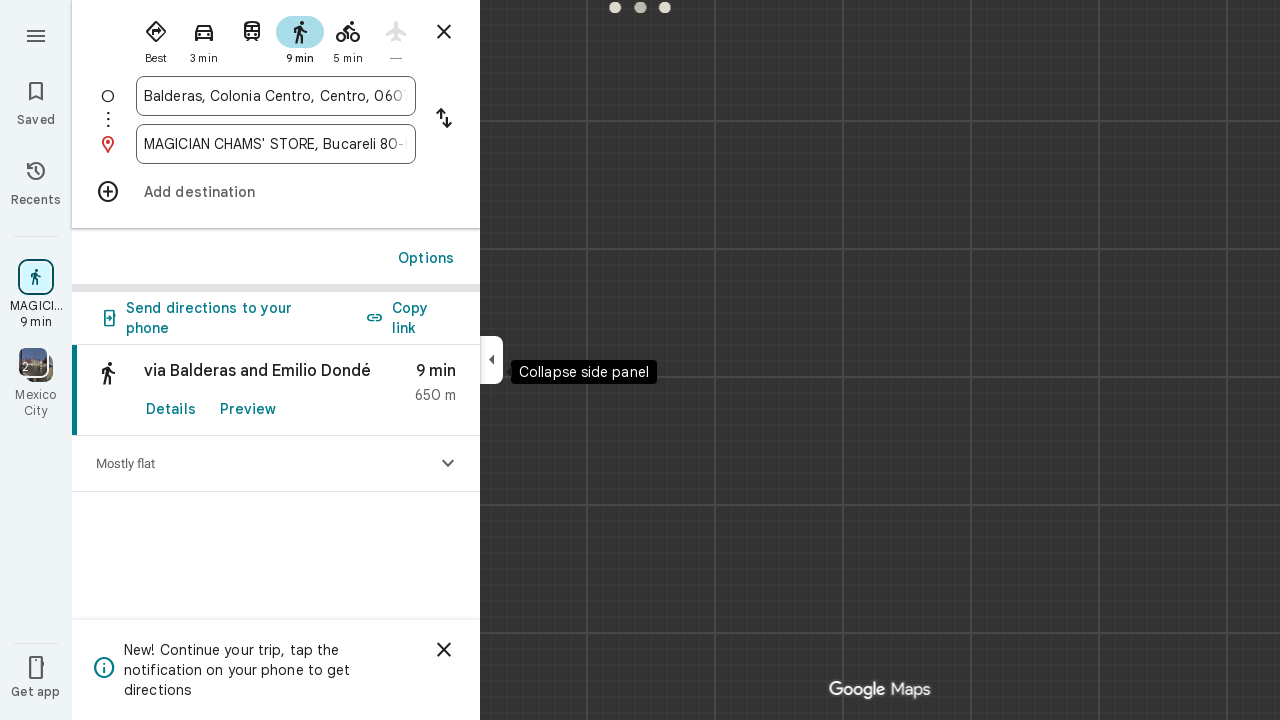

--- FILE ---
content_type: text/javascript; charset=UTF-8
request_url: https://www.google.com.mx/maps/_/js/k=maps.m.en.vuPNlbEk67w.2021.O/m=sc2,per,mo,ti,stx,ds,dwi,enr,b/am=yAEAkBAAAQ/rt=j/d=1/rs=ACT90oGbnbXEAoK2p5kf-t7nk82FKvzuPQ?wli=m.GAbB8Es6OZc.loadSv.O%3A%3Bm.MSTijEtgJUY.mapcore.O%3A%3B&cb=M
body_size: 295961
content:
"use strict";this._=this._||{};(function(_){var window=this;
try{
_._F_toggles_initialize=function(a){(typeof globalThis!=="undefined"?globalThis:typeof self!=="undefined"?self:this)._F_toggles__=a||[]};(0,_._F_toggles_initialize)([0x100001c8, 0x40042, ]);
/*

 Copyright The Closure Library Authors.
 SPDX-License-Identifier: Apache-2.0
*/
/*

 Copyright Google LLC
 SPDX-License-Identifier: Apache-2.0
*/
/*

 Copyright 2024 Google, Inc
 SPDX-License-Identifier: MIT
*/
/*
 SPDX-License-Identifier: Apache-2.0
*/
/*

Math.uuid.js (v1.4)
http://www.broofa.com
mailto:robert@broofa.com
Copyright (c) 2010 Robert Kieffer
Dual licensed under the MIT and GPL licenses.
*/
/*

 Copyright Google LLC All Rights Reserved.

 Use of this source code is governed by an MIT-style license that can be
 found in the LICENSE file at https://angular.dev/license
*/
/*
 Copyright The Closure Library Authors.
 SPDX-License-Identifier: Apache-2.0
*/
var baa,caa,iaa,kaa,vaa,yaa,la,Caa,Faa,Gaa,Naa,Paa,Vaa,Xaa,cba,fba,kba,lba,mba,uba,wba,xba,yba,zba,Bba,Qa,Dba,Ra,Ta,Eba,Fba,Gba,Hba,Iba,Ya,Mba,Nba,Pba,Qba,Rba,Sba,cb,Xba,ib,Zba,$ba,bca,cca,eca,gca,ica,hca,aca,kca,nb,yca,xca,zca,uca,Aca,tca,vca,wca,Bca,Cca,Dca,Ica,Jca,Cb,Mca,Nca,Pca,Oca,Rca,Sca,Tca,Vca,Gb,Uca,Zca,$ca,ada,bda,cda,dda,Yca,eda,hda,ida,kda,mda,oda,qda,uda,wda,vda,xda,Bda,Eda,Nb,Fda,Hda,Lda,Jda,Mda,Kda,Ob,Oda,Pda,Rb,Nda,Tda,Qda,Rda,Wb,Uda,Vda,Wda,Yda,$da,bea,aea,cea,dc,dea,Ub,fea,hea,iea,
jea,ic,kea,mea,lea,yea,mc,Bea,Eea,xea,Fea,Hea,Iea,Oea,Lea,Tea,Rea,Sea,Uea,Wea,Xea,$ea,bfa,dfa,efa,ffa,hfa,jfa,lfa,nfa,ofa,pfa,sfa,ufa,vfa,wfa,yfa,zfa,Bfa,Dfa,Ffa,Hfa,Jfa,Kfa,Mfa,Nfa,Pfa,Qfa,Rfa,Tfa,Vfa,Wfa,Yfa,Zfa,aga,lga,mga,gga,hga,vga,wga,yga,Aga,dd,Nga,Uga,eha,dha,hha,jha,Cha,Dha,Eha,Fha,Pha,Rha,Pd,Yha,bia,dia,eia,fia,cia,gia,jia,kia,mia,le,oia,qia,xia,yia,Aia,Dia,se,Gia,Lia,Iia,Nia,ze,Oia,Pia,Ria,Ee,Wia,Zia,$ia,bja,sja,wja,tja,uja,Bja,Gja,Kja,cf,Pja,Oja,Qja,Rja,Sja,Uja,Vja,Wja,lf,gka,hka,zka,
Bka,Dka,Eka,Gka,Jka,Ff,Mka,Kka,Nka,Qka,Gf,Rka,If,Vka,Kf,Wka,Yka,ala,bla,dla,Nf,mla,ola,pla,qla,gla,vla,xla,zla,ula,tla,Kla,Lla,Sla,Ula,Zla,Xla,gma,hma,ima,jma,kma,mma,nma,oma,qma,uma,zma,wma,xma,yma,Ama,Cma,Kma,Lma,Mma,Vma,Xma,Yma,$ma,ana,bna,fna,gna,lna,nna,pna,qna,una,vna,xna,zna,Cna,Dna,Fna,Tna,Vna,Yna,Zna,$na,aoa,roa,woa,voa,xoa,Eoa,Ioa,Joa,Loa,Voa,Xoa,Zoa,apa,epa,dpa,fpa,gpa,hpa,ipa,jpa,kpa,lpa,opa,spa,tpa,vpa,Bpa,Cpa,Dpa,Jpa,$h,ai,dqa,fqa,gqa,hqa,iqa,kqa,mqa,sqa,zqa,yqa,Aqa,Gqa,Iqa,jj,hra,ira,
lra,Goa,ora,zra,Mra,Ara,Nra,Ora,dsa,gsa,hsa,isa,tsa,xsa,usa,vsa,zsa,Wsa,Xsa,bta,Zsa,eta,fta,gta,hta,ita,jta,kta,aaa,lta,mta,nta,tta,uta,vta,sta;_.aa=function(a){return function(){return aaa[a].apply(this,arguments)}};_.ba=function(a,b){return aaa[a]=b};_.ca=function(a,b){if(Error.captureStackTrace)Error.captureStackTrace(this,_.ca);else{const c=Error().stack;c&&(this.stack=c)}a&&(this.message=String(a));b!==void 0&&(this.cause=b);this.H=!0};
baa=function(a,b){a=a.split("%s");let c="";const d=a.length-1;for(let e=0;e<d;e++)c+=a[e]+(e<b.length?b[e]:"%s");_.ca.call(this,c+a[d])};caa=function(a,b){let c=0;a.forEach(d=>{c+=d.length});b.forEach(d=>{c+=d.length});return 3*(a.length+b.length)+c*1.1};
_.faa=function(a,b){const c={};let d=0;for(let f=0;f<a.length;++f){const g=a[f];var e=g.match(daa);const h=g.match(eaa);let l;e?l=e[1]:h&&(l=h[1]+(h[4]?":wasm-function":""));l&&(c[l]?e=c[l]:(e=".."+String(d)+"..",c[l]=e,b.push(l),d++),a[f]=g.replace(l,e))}};
_.gaa=function(a,b,c){const d=caa(a,b);var e=d,f="";let g=null;for(;e>c;){f=a.pop()||"";g=null;e=".."+String(b.length-1)+"..";if(f.indexOf(e)>-1){let h=!1;for(let l=a.length-1;l>=0;l--)if(a[l].indexOf(e)>-1){h=!0;break}h||(g=b.pop())}e=caa(a,b)}if(Math.ceil(d-e)<=0)return 0;c=Math.floor(c-e);c>3&&(f=f.length>c?f.substring(0,c-3)+"...":f,a.push(f),c-=f.length,g&&c>3&&b.push(g.length>c?g.substring(0,c-3)+"...":g));return Math.ceil(d-caa(a,b))};
iaa=function(a,b){b=b.split("\n");var c=haa.Ogb;a.stack=[];for(let e=0,f=b.length;e<f&&e<c;++e){var d=b[e].trim();d.length>0&&a.stack.push(d)}a.stackUrls=[];b=a.stack;c=a.stackUrls;d=haa.Mdb-(3+(a.message||"").length*1.1);_.faa(b,c);b=_.gaa(b,c,d);a.stackTruncation=b};_.jaa=function(a){if(a.veTypeId!=null)return a.veTypeId;switch(a.errorType){case 9:return _.q.request.LSa.O;case 8:case 11:case 15:return _.q.request.ukb.O;default:return _.q.request.o1.O}};
_.da=function(a,b,c,d){this.V=a;this.ha=b;this.H=this.U=a;this.va=c||0;this.Ba=d||2};kaa=function(a){if(a==null)return" ";for(;a.charAt(a.length-1)===":";)a=a.slice(0,a.length-1);a=a.split(":");return a[a.length-1].trim()};_.laa=function(a,b){const c=a.length-b.length;return c>=0&&a.indexOf(b,c)==c};_.ea=function(a){return/^[\s\xa0]*$/.test(a)};
_.taa=function(a){if(!maa.test(a))return a;a.indexOf("&")!=-1&&(a=a.replace(naa,"&amp;"));a.indexOf("<")!=-1&&(a=a.replace(oaa,"&lt;"));a.indexOf(">")!=-1&&(a=a.replace(paa,"&gt;"));a.indexOf('"')!=-1&&(a=a.replace(qaa,"&quot;"));a.indexOf("'")!=-1&&(a=a.replace(raa,"&#39;"));a.indexOf("\x00")!=-1&&(a=a.replace(saa,"&#0;"));return a};_.uaa=function(a){return _.fa().toLowerCase().indexOf(a.toLowerCase())!=-1};
_.waa=function(a,b){let c=0;a=String(a).trim().split(".");b=String(b).trim().split(".");const d=Math.max(a.length,b.length);for(let g=0;c==0&&g<d;g++){var e=a[g]||"",f=b[g]||"";do{e=/(\d*)(\D*)(.*)/.exec(e)||["","","",""];f=/(\d*)(\D*)(.*)/.exec(f)||["","","",""];if(e[0].length==0&&f[0].length==0)break;c=vaa(e[1].length==0?0:parseInt(e[1],10),f[1].length==0?0:parseInt(f[1],10))||vaa(e[2].length==0,f[2].length==0)||vaa(e[2],f[2]);e=e[3];f=f[3]}while(c==0)}return c};
vaa=function(a,b){return a<b?-1:a>b?1:0};_.fa=function(){var a=_.ha.navigator;return a&&(a=a.userAgent)?a:""};yaa=function(a){if(!_.xaa||!_.ja)return!1;for(let b=0;b<_.ja.brands.length;b++){const {brand:c}=_.ja.brands[b];if(c&&c.indexOf(a)!=-1)return!0}return!1};_.ka=function(a){return _.fa().indexOf(a)!=-1};_.zaa=function(a){const b=RegExp("([A-Z][\\w ]+)/([^\\s]+)\\s*(?:\\((.*?)\\))?","g"),c=[];let d;for(;d=b.exec(a);)c.push([d[1],d[2],d[3]||void 0]);return c};
la=function(){return _.xaa?!!_.ja&&_.ja.brands.length>0:!1};_.ma=function(){return la()?!1:_.ka("Opera")};_.na=function(){return la()?!1:_.ka("Trident")||_.ka("MSIE")};_.Aaa=function(){return la()?!1:_.ka("Edge")};_.Baa=function(){return la()?yaa("Microsoft Edge"):_.ka("Edg/")};_.oa=function(){return _.ka("Firefox")||_.ka("FxiOS")};_.qa=function(){return _.ka("Safari")&&!(_.pa()||(la()?0:_.ka("Coast"))||_.ma()||_.Aaa()||_.Baa()||(la()?yaa("Opera"):_.ka("OPR"))||_.oa()||_.ka("Silk")||_.ka("Android"))};
_.pa=function(){return la()?yaa("Chromium"):(_.ka("Chrome")||_.ka("CriOS"))&&!_.Aaa()||_.ka("Silk")};Caa=function(){return _.ka("Android")&&!(_.pa()||_.oa()||_.ma()||_.ka("Silk"))};_.Daa=function(a){const b={};a.forEach(c=>{b[c[0]]=c[1]});return c=>b[c.find(d=>d in b)]||""};
_.Eaa=function(a){var b=/rv: *([\d\.]*)/.exec(a);if(b&&b[1])return b[1];b="";const c=/MSIE +([\d\.]+)/.exec(a);if(c&&c[1])if(a=/Trident\/(\d.\d)/.exec(a),c[1]=="7.0")if(a&&a[1])switch(a[1]){case "4.0":b="8.0";break;case "5.0":b="9.0";break;case "6.0":b="10.0";break;case "7.0":b="11.0"}else b="7.0";else b=c[1];return b};
Faa=function(a){var b=_.fa();if(a==="Internet Explorer")return _.na()?_.Eaa(b):"";b=_.zaa(b);const c=_.Daa(b);switch(a){case "Opera":if(_.ma())return c(["Version","Opera"]);if(la()?yaa("Opera"):_.ka("OPR"))return c(["OPR"]);break;case "Microsoft Edge":if(_.Aaa())return c(["Edge"]);if(_.Baa())return c(["Edg"]);break;case "Chromium":if(_.pa())return c(["Chrome","CriOS","HeadlessChrome"])}return a==="Firefox"&&_.oa()||a==="Safari"&&_.qa()||a==="Android Browser"&&Caa()||a==="Silk"&&_.ka("Silk")?(a=b[2])&&
a[1]||"":""};_.sa=function(a){if(la()&&a!=="Silk"){var b=_.ja.brands.find(({brand:c})=>c===a);if(!b||!b.version)return NaN;b=b.version.split(".")}else{b=Faa(a);if(b==="")return NaN;b=b.split(".")}return b.length===0?NaN:Number(b[0])};Gaa=function(){return _.xaa?!!_.ja&&!!_.ja.platform:!1};_.Haa=function(){return Gaa()?_.ja.platform==="Android":_.ka("Android")};_.Iaa=function(){return _.ka("iPhone")&&!_.ka("iPod")&&!_.ka("iPad")};_.ta=function(){return _.Iaa()||_.ka("iPad")||_.ka("iPod")};
_.Jaa=function(){return Gaa()?_.ja.platform==="macOS":_.ka("Macintosh")};_.Kaa=function(){return Gaa()?_.ja.platform==="Linux":_.ka("Linux")};_.Laa=function(){return Gaa()?_.ja.platform==="Windows":_.ka("Windows")};_.Maa=function(){return Gaa()?_.ja.platform==="Chrome OS":_.ka("CrOS")};Naa=function(a,b){return typeof a==="object"||typeof a!=="number"&&typeof b!=="string"?a:{errorType:a,jsVersion:b}};
Paa=function(){var a=(Oaa().stack||"").split("\n");const b=a.length>1&&a[0]==="Error",c=a.some(d=>d.indexOf("@")>=0);a=a.some(d=>d.match(/^\s*at\s+.*/));return _.ta()||_.qa()||_.oa()?c&&!b:_.pa()||_.Baa()?a&&b:!0};
_.Taa=function(a,b,c,d){var e;d?(e=Qaa)||(e=Qaa=new TextDecoder("utf-8",{fatal:!0})):(e=Raa)||(e=Raa=new TextDecoder("utf-8",{fatal:!1}));c=b+c;a=b===0&&c===a.length?a:a.subarray(b,c);try{return e.decode(a)}catch(f){if(b=d){if(Saa===void 0){try{e.decode(new Uint8Array([128]))}catch(g){}try{e.decode(new Uint8Array([97])),Saa=!0}catch(g){Saa=!1}}b=!Saa}b&&(Qaa=void 0);throw f;}};Vaa=function(a){return(Uaa||(Uaa=new TextEncoder)).encode(a)};_.ua=function(a){_.ha.setTimeout(()=>{throw a;},0)};
_.Waa=function(a){const b=[];let c=0;for(let d=0;d<a.length;d++){let e=a.charCodeAt(d);e>255&&(b[c++]=e&255,e>>=8);b[c++]=e}return b};Xaa=function(a){const b=[];let c=0;for(let d=0;d<a.length;d++){let e=a.charCodeAt(d);e<128?b[c++]=e:(e<2048?b[c++]=e>>6|192:((e&64512)==55296&&d+1<a.length&&(a.charCodeAt(d+1)&64512)==56320?(e=65536+((e&1023)<<10)+(a.charCodeAt(++d)&1023),b[c++]=e>>18|240,b[c++]=e>>12&63|128):b[c++]=e>>12|224,b[c++]=e>>6&63|128),b[c++]=e&63|128)}return b};
_.wa=function(a){return a[a.length-1]};_.xa=function(a,b,c){var d=a.length;const e=typeof a==="string"?a.split(""):a;for(--d;d>=0;--d)d in e&&b.call(c,e[d],d,a)};_.za=function(a,b,c){b=_.ya(a,b,c);return b<0?null:typeof a==="string"?a.charAt(b):a[b]};_.ya=function(a,b,c){const d=a.length,e=typeof a==="string"?a.split(""):a;for(let f=0;f<d;f++)if(f in e&&b.call(c,e[f],f,a))return f;return-1};
_.Yaa=function(a,b){var c=a.length;const d=typeof a==="string"?a.split(""):a;for(--c;c>=0;c--)if(c in d&&b.call(void 0,d[c],c,a))return c;return-1};_.Ba=function(a,b){return _.Aa(a,b)>=0};_.Zaa=function(a){if(!Array.isArray(a))for(let b=a.length-1;b>=0;b--)delete a[b];a.length=0};_.$aa=function(a,b){_.Ba(a,b)||a.push(b)};_.Da=function(a,b){b=_.Aa(a,b);let c;(c=b>=0)&&_.Ca(a,b);return c};_.Ca=function(a,b){return Array.prototype.splice.call(a,b,1).length==1};
_.aba=function(a){return Array.prototype.concat.apply([],arguments)};_.Ea=function(a){const b=a.length;if(b>0){const c=Array(b);for(let d=0;d<b;d++)c[d]=a[d];return c}return[]};_.bba=function(a,b){for(let c=1;c<arguments.length;c++){const d=arguments[c];if(_.Ha(d)){const e=a.length||0,f=d.length||0;a.length=e+f;for(let g=0;g<f;g++)a[e+g]=d[g]}else a.push(d)}};_.Ja=function(a,b,c,d){return Array.prototype.splice.apply(a,cba(arguments,1))};
cba=function(a,b,c){return arguments.length<=2?Array.prototype.slice.call(a,b):Array.prototype.slice.call(a,b,c)};_.dba=function(a,b){b=b||a;let c=0,d=0;const e=new Set;for(;d<a.length;){const f=a[d++],g=f;e.has(g)||(e.add(g),b[c++]=f)}b.length=c};_.Ka=function(a,b,c){c=c||_.eba;let d=0,e=a.length,f;for(;d<e;){const g=d+(e-d>>>1);let h;h=c(b,a[g]);h>0?d=g+1:(e=g,f=!h)}return f?d:-d-1};_.La=function(a,b){a.sort(b||_.eba)};
_.Ma=function(a,b){if(!_.Ha(a)||!_.Ha(b)||a.length!=b.length)return!1;const c=a.length,d=fba;for(let e=0;e<c;e++)if(!d(a[e],b[e]))return!1;return!0};_.eba=function(a,b){return a>b?1:a<b?-1:0};fba=function(a,b){return a===b};_.gba=function(a,b){const c={};_.Na(a,function(d,e){c[b.call(void 0,d,e,a)]=d});return c};
_.hba=function(a){const b=[];for(let d=0;d<arguments.length;d++){const e=arguments[d];if(Array.isArray(e))for(let f=0;f<e.length;f+=8192){var c=cba(e,f,f+8192);c=_.hba.apply(null,c);for(let g=0;g<c.length;g++)b.push(c[g])}else b.push(e)}return b};_.iba=function(){return _.uaa("WebKit")&&!_.ka("Edge")};_.jba=function(){return _.ka("Gecko")&&!_.iba()&&!(_.ka("Trident")||_.ka("MSIE"))&&!_.ka("Edge")};kba=function(){return _.Iaa()||_.ka("iPod")};lba=function(){return _.qa()&&!_.ta()};
_.Pa=function(a,b){b===void 0&&(b=0);mba();b=nba[b];const c=Array(Math.floor(a.length/3)),d=b[64]||"";let e=0,f=0;for(;e<a.length-2;e+=3){var g=a[e],h=a[e+1],l=a[e+2],m=b[g>>2];g=b[(g&3)<<4|h>>4];h=b[(h&15)<<2|l>>6];l=b[l&63];c[f++]=m+g+h+l}m=0;l=d;switch(a.length-e){case 2:m=a[e+1],l=b[(m&15)<<2]||d;case 1:a=a[e],c[f]=b[a>>2]+b[(a&3)<<4|m>>4]+l+d}return c.join("")};_.oba=function(a,b){return b?_.Pa(_.Waa(a),b):_.ha.btoa(a)};_.qba=function(a){const b=[];_.pba(a,function(c){b.push(c)});return b};
_.rba=function(a){const b=a.length;let c=b*3/4;c%3?c=Math.floor(c):"=.".indexOf(a[b-1])!=-1&&(c="=.".indexOf(a[b-2])!=-1?c-2:c-1);const d=new Uint8Array(c);let e=0;_.pba(a,function(f){d[e++]=f});return e!==c?d.subarray(0,e):d};
_.pba=function(a,b){function c(e){for(;d<a.length;){const f=a.charAt(d++),g=sba[f];if(g!=null)return g;if(!_.ea(f))throw Error("j`"+f);}return e}mba();let d=0;for(;;){const e=c(-1),f=c(0),g=c(64),h=c(64);if(h===64&&e===-1)break;b(e<<2|f>>4);g!=64&&(b(f<<4&240|g>>2),h!=64&&b(g<<6&192|h))}};
mba=function(){if(!sba){sba={};var a="ABCDEFGHIJKLMNOPQRSTUVWXYZabcdefghijklmnopqrstuvwxyz0123456789".split(""),b=["+/=","+/","-_=","-_.","-_"];for(let c=0;c<5;c++){const d=a.concat(b[c].split(""));nba[c]=d;for(let e=0;e<d.length;e++){const f=d[e];sba[f]===void 0&&(sba[f]=e)}}}};uba=function(a){return tba[a]||""};wba=function(a){a=vba.test(a)?a.replace(vba,uba):a;a=atob(a);const b=new Uint8Array(a.length);for(let c=0;c<a.length;c++)b[c]=a.charCodeAt(c);return b};
xba=function(a){return a!=null&&a instanceof Uint8Array};yba=function(a,b){const c=a.length;if(c!==b.length)return!1;for(let d=0;d<c;d++)if(a[d]!==b[d])return!1;return!0};zba=async function(a,b){return new Promise((c,d)=>{const e=new MessageChannel;e.port2.onmessage=f=>{c(f.data)};try{e.port1.postMessage(a,b)}catch(f){d(f)}})};_.Aba=function(a,b,c){a.__closure__error__context__984382||(a.__closure__error__context__984382={});a.__closure__error__context__984382[b]=c};
Bba=function(){const a=Error();_.Aba(a,"severity","incident");_.ua(a)};Qa=function(a){a=Error(a);_.Aba(a,"severity","warning");return a};Dba=function(a,b){if(a!=null){var c=Cba??(Cba={});var d=c[a]||0;d>=b||(c[a]=d+1,Bba())}};Ra=function(a,b=!1){return b&&Symbol.for&&a?Symbol.for(a):a!=null?Symbol(a):Symbol()};Ta=function(a,b){a[_.Sa]|=b};Eba=function(a){if(4&a)return 512&a?512:1024&a?1024:0};_.Ua=function(a){Ta(a,34);return a};Fba=function(a){Ta(a,8192);return a};Gba=function(a){Ta(a,32);return a};
Hba=function(a,b){let c=32;b&&(c|=2);return a&16769217|c};Iba=function(a){return a.length==0?_.Va():new _.Wa(a,_.Xa)};Ya=function(a){return a[Jba]===Kba};_.Za=function(a,b){return b===void 0?a.La!==Lba&&!!(2&(a.og[_.Sa]|0)):!!(2&b)&&a.La!==Lba};Mba=function(a,b){a.La=b?Lba:void 0};Nba=function(a,b){a.jk=b?Lba:void 0};_.Oba=function(a,b){if(a!=null)if(typeof a==="string")a=_.$a(a);else if(a.constructor!==_.Wa)if(xba(a))a=a.length?new _.Wa(new Uint8Array(a),_.Xa):_.Va();else{if(!b)throw Error();a=void 0}return a};
Pba=function(a){return!Array.isArray(a)||a.length?!1:(a[_.Sa]|0)&1?!0:!1};Qba=function(a,b){if(_.Za(a,b))throw Error();};_.ab=function(a,b){if(typeof b!=="number"||b<0||b>=a.length)throw Error();};Rba=function(a,b){if(typeof b!=="number"||b<0||b>a.length)throw Error();};
Sba=function(a,b,c){const d=b&128?0:-1,e=a.length;var f;if(f=!!e)f=a[e-1],f=f!=null&&typeof f==="object"&&f.constructor===Object;const g=e+(f?-1:0);for(b=b&128?1:0;b<g;b++)c(b-d,a[b]);if(f){a=a[e-1];for(const h in a)!isNaN(h)&&c(+h,a[h])}};cb=function(a){return a&128?_.bb:void 0};_.Tba=function(a){return a};_.eb=function(a){a.oKe=!0;return a};
_.fb=function(a){if(Uba(a)){if(!/^\s*(?:-?[1-9]\d*|0)?\s*$/.test(a))throw Error(String(a));}else if(Vba(a)&&!Number.isSafeInteger(a))throw Error(String(a));return BigInt(a)};_.Wba=function(a,b,c){return b===c?new Uint8Array(0):a.slice(b,c)};Xba=function(a){const b=a>>>0;gb=b;hb=(a-b)/4294967296>>>0};ib=function(a){if(a<0){Xba(-a);a=gb;var b=hb;b=~b;a?a=~a+1:b+=1;const [c,d]=[a,b];gb=c>>>0;hb=d>>>0}else Xba(a)};
Zba=function(a){const b=Yba||(Yba=new DataView(new ArrayBuffer(8)));b.setFloat32(0,+a,!0);hb=0;gb=b.getUint32(0,!0)};$ba=function(a){const b=Yba||(Yba=new DataView(new ArrayBuffer(8)));b.setFloat64(0,+a,!0);gb=b.getUint32(0,!0);hb=b.getUint32(4,!0)};bca=function(a,b){const c=b*4294967296+(a>>>0);return Number.isSafeInteger(c)?c:aca(a,b)};cca=function(a,b){return _.fb(BigInt.asUintN(64,(BigInt(b>>>0)<<BigInt(32))+BigInt(a>>>0)))};
_.dca=function(a,b){const c=b&2147483648;c&&(a=~a+1>>>0,b=~b>>>0,a==0&&(b=b+1>>>0));a=bca(a,b);return typeof a==="number"?c?-a:a:c?"-"+a:a};eca=function(a,b){return _.fb(BigInt.asIntN(64,(BigInt.asUintN(32,BigInt(b))<<BigInt(32))+BigInt.asUintN(32,BigInt(a))))};_.fca=function(a){return(a<<1^a>>31)>>>0};gca=function(a){var b=gb,c=hb;const d=c>>31;c=(c<<1|b>>>31)^d;a(b<<1^d,c)};ica=function(a,b){return hca(a,b,_.dca)};hca=function(a,b,c){const d=-(a&1);a=(a>>>1|b<<31)^d;b=b>>>1^d;return c(a,b)};
aca=function(a,b){b>>>=0;a>>>=0;var c;b<=2097151?c=""+(4294967296*b+a):c=""+(BigInt(b)<<BigInt(32)|BigInt(a));return c};_.jca=function(a,b){var c;b&2147483648?c=""+(BigInt(b|0)<<BigInt(32)|BigInt(a>>>0)):c=aca(a,b);return c};kca=function(a){a.length<16?ib(Number(a)):(a=BigInt(a),gb=Number(a&BigInt(4294967295))>>>0,hb=Number(a>>BigInt(32)&BigInt(4294967295)))};_.jb=function(a,b=`unexpected value ${a}!`){throw Error(b);};_.lca=function(a){if(typeof a!=="number")throw Error("o`"+typeof a+"`"+a);return a};
_.mca=function(a){return a==null?a:_.lca(a)};_.kb=function(a){if(a==null||typeof a==="number")return a;if(a==="NaN"||a==="Infinity"||a==="-Infinity")return Number(a)};_.oca=function(a){if(typeof a!=="boolean")throw Error("p`"+_.nca(a)+"`"+a);return a};_.lb=function(a){if(a==null||typeof a==="boolean")return a;if(typeof a==="number")return!!a};nb=function(a){switch(typeof a){case "bigint":return!0;case "number":return mb(a);case "string":return pca.test(a);default:return!1}};
_.ob=function(a){if(!mb(a))throw Qa("enum");return a|0};_.qca=function(a){return a==null?a:mb(a)?a|0:void 0};_.qb=function(a){if(typeof a!=="number")throw Qa("int32");if(!mb(a))throw Qa("int32");return a|0};_.rb=function(a){if(a==null)return a;if(typeof a==="string"&&a)a=+a;else if(typeof a!=="number")return;return mb(a)?a|0:void 0};_.rca=function(a){if(typeof a!=="number")throw Qa("uint32");if(!mb(a))throw Qa("uint32");return a>>>0};_.sca=function(a){return a==null?a:_.rca(a)};
_.tb=function(a){if(a==null)return a;if(typeof a==="string"&&a)a=+a;else if(typeof a!=="number")return;return mb(a)?a>>>0:void 0};
yca=function(a){var b=void 0;b=_.ub?1024:0;if(!nb(a))throw Qa("int64");const c=typeof a;switch(b){case 512:switch(c){case "string":return tca(a);case "bigint":return String(vb(64,a));default:return uca(a)}case 1024:switch(c){case "string":return vca(a);case "bigint":return _.fb(vb(64,a));default:return wca(a)}case 0:switch(c){case "string":return tca(a);case "bigint":return _.fb(vb(64,a));default:return xca(a)}default:return _.jb(b,"Unknown format requested type for int64")}};
_.wb=function(a){return a==null?a:yca(a)};xca=function(a){a=xb(a);yb(a)||(ib(a),a=_.dca(gb,hb));return a};zca=function(a){a=xb(a);a>=0&&yb(a)||(ib(a),a=bca(gb,hb));return a};uca=function(a){a=xb(a);yb(a)?a=String(a):(ib(a),a=_.jca(gb,hb));return a};Aca=function(a){a=xb(a);a>=0&&yb(a)?a=String(a):(ib(a),a=aca(gb,hb));return a};
tca=function(a){var b=xb(Number(a));if(yb(b))return String(b);b=a.indexOf(".");b!==-1&&(a=a.substring(0,b));b=a.length;(a[0]==="-"?b<20||b===20&&a<="-9223372036854775808":b<19||b===19&&a<="9223372036854775807")||(kca(a),a=_.jca(gb,hb));return a};vca=function(a){var b=xb(Number(a));if(yb(b))return _.fb(b);b=a.indexOf(".");b!==-1&&(a=a.substring(0,b));return _.fb(vb(64,BigInt(a)))};wca=function(a){return yb(a)?_.fb(xca(a)):_.fb(uca(a))};Bca=function(a){return yb(a)?_.fb(zca(a)):_.fb(Aca(a))};
Cca=function(a){var b=xb(Number(a));if(yb(b)&&b>=0)return String(b);b=a.indexOf(".");b!==-1&&(a=a.substring(0,b));a[0]==="-"?b=!1:(b=a.length,b=b<20?!0:b===20&&a<="18446744073709551615");b||(kca(a),a=aca(gb,hb));return a};Dca=function(a){var b=xb(Number(a));if(yb(b)&&b>=0)return _.fb(b);b=a.indexOf(".");b!==-1&&(a=a.substring(0,b));return _.fb(zb(64,BigInt(a)))};
_.Fca=function(a){if(a==null)return a;if(typeof a==="bigint")return Eca(a)?a=Number(a):(a=vb(64,a),a=Eca(a)?Number(a):String(a)),a;if(nb(a))return typeof a==="number"?xca(a):tca(a)};_.Gca=function(a){const b=typeof a;if(a==null)return a;if(b==="bigint")return String(vb(64,a));if(nb(a))return b==="string"?tca(a):xca(a)};_.Hca=function(a){const b=typeof a;if(a==null)return a;if(b==="bigint")return _.fb(vb(64,a));if(nb(a))return b==="string"?vca(a):wca(a)};
Ica=function(a){var b=_.ub?1024:0;if(!nb(a))throw Qa("uint64");const c=typeof a;switch(b){case 512:switch(c){case "string":return Cca(a);case "bigint":return String(zb(64,a));default:return Aca(a)}case 1024:switch(c){case "string":return Dca(a);case "bigint":return _.fb(zb(64,a));default:return Bca(a)}case 0:switch(c){case "string":return Cca(a);case "bigint":return _.fb(zb(64,a));default:return zca(a)}default:return _.jb(b,"Unknown format requested type for int64")}};
Jca=function(a){if(a==null)return a;if(typeof a==="bigint")return a>=0&&Eca(a)?a=Number(a):(a=zb(64,a),a=Eca(a)?Number(a):String(a)),a;if(nb(a))return typeof a==="number"?zca(a):Cca(a)};_.Ab=function(a,b=!1){const c=typeof a;if(a==null)return a;if(c==="bigint")return String(zb(64,a));if(nb(a))return c==="string"?Cca(a):b?Aca(a):zca(a)};_.Kca=function(a){const b=typeof a;if(a==null)return a;if(b==="bigint")return _.fb(zb(64,a));if(nb(a))return b==="string"?Dca(a):Bca(a)};
_.Lca=function(a){if(a==null)return a;const b=typeof a;if(b==="bigint")return String(vb(64,a));if(nb(a)){if(b==="string")return tca(a);if(b==="number")return xca(a)}};Cb=function(a){if(a==null)return a;const b=typeof a;if(b==="bigint")return String(zb(64,a));if(nb(a)){if(b==="string")return Cca(a);if(b==="number")return zca(a)}};Mca=function(a){if(a==null||typeof a=="string"||a instanceof _.Wa)return a};_.Db=function(a){if(typeof a!=="string")throw Error();return a};
Nca=function(a){if(a!=null&&typeof a!=="string")throw Error();return a};_.Eb=function(a){return a==null||typeof a==="string"?a:void 0};Pca=function(a,b,c,d){if(a!=null&&Ya(a))return a;if(!Array.isArray(a))return c?d&2?b[Fb]||(b[Fb]=Oca(b)):new b:void 0;c=a[_.Sa]|0;d=c|d&32|d&2;d!==c&&(a[_.Sa]=d);return new b(a)};Oca=function(a){a=new a;_.Ua(a.og);return a};_.Qca=function(a,b,c){a=b?_.qb(a):_.rb(a);return a==null?c?0:void 0:a|0};Rca=function(a){return a};
Sca=function(a,b){if(typeof b==="string")try{b=wba(b)}catch(c){return!1}return xba(b)&&yba(a,b)};Tca=function(a){switch(a){case "bigint":case "string":case "number":return!0;default:return!1}};Vca=function(a,b){if(Ya(a))a=a.og;else if(!Array.isArray(a))return!1;if(Ya(b))b=b.og;else if(!Array.isArray(b))return!1;return Uca(a,b,void 0,2)};Gb=function(a,b,c){return Uca(a,b,c,0)};
Uca=function(a,b,c,d){if(a===b||a==null&&b==null)return!0;if(a instanceof Map)return Wca(a,b,c);if(b instanceof Map)return Wca(b,a,c);if(a==null||b==null)return!1;if(a instanceof _.Wa)return Xca(a,b);if(b instanceof _.Wa)return Xca(b,a);if(xba(a))return Sca(a,b);if(xba(b))return Sca(b,a);var e=typeof a,f=typeof b;if(e!=="object"||f!=="object")return Number.isNaN(a)||Number.isNaN(b)?String(a)===String(b):Tca(e)&&Tca(f)?""+a===""+b:e==="boolean"&&f==="number"||e==="number"&&f==="boolean"?!a===!b:!1;
if(Ya(a)||Ya(b))return Vca(a,b);if(a.constructor!=b.constructor)return!1;if(a.constructor===Array){f=a[_.Sa]|0;var g=b[_.Sa]|0,h=a.length,l=b.length,m=Math.max(h,l);e=(f|g|64)&128?0:-1;if(d===1||(f|g)&1)d=1;else if((f|g)&8192)return Yca(a,b);f=h&&a[h-1];g=l&&b[l-1];f!=null&&typeof f==="object"&&f.constructor===Object||(f=null);g!=null&&typeof g==="object"&&g.constructor===Object||(g=null);h=h-e-+!!f;l=l-e-+!!g;for(var n=0;n<m;n++)if(!Zca(n-e,a,f,h,b,g,l,e,c,d))return!1;if(f)for(var p in f){d=a;m=
f;n=h;var r=b,v=g,A=l,D=e,K=c;const Q=+p;if(!(!Number.isFinite(Q)||Q<n||Q<A||Zca(Q,d,m,n,r,v,A,D,K,2)))return!1}if(g)for(let Q in g)if((p=f&&Q in f)||(p=a,d=f,m=h,n=b,r=g,v=l,A=e,D=c,K=+Q,p=!Number.isFinite(K)||K<m||K<v?!0:Zca(K,p,d,m,n,r,v,A,D,2)),!p)return!1;return!0}if(a.constructor===Object)return Gb([a],[b]);throw Error();};
Zca=function(a,b,c,d,e,f,g,h,l,m){b=(a<d?b[a+h]:void 0)??c?.[a];e=(a<g?e[a+h]:void 0)??f?.[a];m=m===1;if(e==null&&Pba(b)||b==null&&Pba(e))return!0;a=m?l:l?.H(a);return Uca(b,e,a,0)};$ca=function(a){return a};ada=function(a,b,c,d,e,f){a=Pca(a,d,c,f);e&&(a=a.RO());return a};bda=function(a,b,c){if(a.size!=b.size)return!1;let d=!0;a.forEach((e,f)=>{Gb(e,b.get(f),c?.H(2))||(d=!1)});return d};cda=function(a,b){if(!Array.isArray(a)||!Array.isArray(b))return 0;a=""+a[0];b=""+b[0];return a===b?0:a<b?-1:1};
dda=function(a,b,c){if(b==null)return a.size===0;if(!Array.isArray(b)||a.size>b.length)return!1;b=[...b];Array.prototype.sort.call(b,cda);let d=0,e=void 0;for(let f=b.length-1;f>=0;f--){const g=b[f];if(!g||!Array.isArray(g)||g.length!==2)return!1;const h=g[0];if(h!==e){if(!Gb(a.get(h),g[1],c?.H(2)))return!1;e=h;d++}}return d===a.size};
Yca=function(a,b){if(!Array.isArray(a)||!Array.isArray(b))return!1;a=[...a];b=[...b];Array.prototype.sort.call(a,cda);Array.prototype.sort.call(b,cda);const c=a.length,d=b.length;if(c===0&&d===0)return!0;let e=0,f=0;for(;e<c&&f<d;){let g,h=a[e];if(!Array.isArray(h))return!1;let l=h[0];for(;e<c-1&&Gb((g=a[e+1])[0],l);)e++,h=g;let m,n=b[f];if(!Array.isArray(n))return!1;let p=n[0];for(;f<d-1&&Gb((m=b[f+1])[0],p);)f++,n=m;if(!Gb(l,p)||!Gb(h[1],n[1]))return!1;e++;f++}return e>=c&&f>=d};
eda=function(a){return[a,this.get(a)]};hda=function(){return fda||(fda=new _.Hb(_.Ua([]),void 0,void 0,void 0,gda))};ida=function(a){const b=Ib(Kb);return b?a[b]:void 0};kda=function(a,b,c){if(c){var d;((d=a[Kb]??(a[Kb]=new jda))[b]??(d[b]=[])).push(c)}};mda=function(a,b,c){if(Ib(_.Lb)&&Ib(Kb)&&c===_.Lb&&(a=a.og,c=a[Kb])&&(c=c.cqa))try{c(a,b,lda)}catch(d){_.ua(d)}};oda=function(a,b){const c=Ib(Kb);c&&a[c]?.[b]!=null&&Dba(nda,3)};qda=function(a,b){b<100||Dba(pda,1)};
uda=function(a,b,c,d){const e=d!==void 0;d=!!d;var f=Ib(Kb),g;!e&&f&&(g=a[f])&&rda(g,qda);f=[];var h=a.length;let l;g=4294967295;let m=!1;const n=!!(b&64),p=n?b&128?0:-1:void 0;b&1||(l=h&&a[h-1],l!=null&&typeof l==="object"&&l.constructor===Object?(h--,g=h):l=void 0,!n||b&128||e||(m=!0,g=(sda??Rca)(g-p,p,a,l,void 0)+p));b=void 0;for(var r=0;r<h;r++){let v=a[r];if(v!=null&&(v=c(v,d))!=null)if(n&&r>=g){const A=r-p;(b??(b={}))[A]=v}else f[r]=v}if(l)for(let v in l){h=l[v];if(h==null||(h=c(h,d))==null)continue;
r=+v;let A;n&&!Number.isNaN(r)&&(A=r+p)<g?f[A]=h:(b??(b={}))[v]=h}b&&(m?f.push(b):f[g]=b);e&&Ib(Kb)&&(a=ida(a))&&a instanceof jda&&(f[Kb]=tda(a));return f};wda=function(a){a[0]=vda(a[0]);a[1]=vda(a[1]);return a};
vda=function(a){switch(typeof a){case "number":return Number.isFinite(a)?a:""+a;case "bigint":return Eca(a)?Number(a):""+a;case "boolean":return a?1:0;case "object":if(Array.isArray(a)){const b=a[_.Sa]|0;return a.length===0&&b&1?void 0:uda(a,b,vda)}if(a!=null&&Ya(a))return xda(a);if(a instanceof _.Wa)return a.H();if(a instanceof _.Hb)return a=a.size!==0?a.Ira(wda):void 0,a;return}return a};_.Ada=function(a,b){if(b){sda=b==null||b===Rca||b[yda]!==zda?Rca:b;try{return xda(a)}finally{sda=void 0}}return xda(a)};
xda=function(a){a=a.og;return uda(a,a[_.Sa]|0,vda)};Bda=function(a){if(!Array.isArray(a))throw Error();if(Object.isFrozen(a)||Object.isSealed(a)||!Object.isExtensible(a))throw Error();return a};Eda=function(a){switch(typeof a){case "boolean":return Cda||(Cda=[0,void 0,!0]);case "number":return a>0?void 0:a===0?Dda||(Dda=[0,void 0]):[-a,void 0];case "string":return[0,a];case "object":return a}};Nb=function(a,b){return Fda(a,b[0],b[1])};
Fda=function(a,b,c,d=0){if(a==null){var e=32;c?(a=[c],e|=128):a=[];b&&(e=e&-16760833|(b&1023)<<14)}else{if(!Array.isArray(a))throw Error("r");e=a[_.Sa]|0;if(Gda&&1&e)throw Error("s");2048&e&&!(2&e)&&Hda();if(e&256)throw Error("t");if(e&64)return(e|d)!==e&&(a[_.Sa]=e|d),a;if(c&&(e|=128,c!==a[0]))throw Error("u");a:{c=a;e|=64;var f=c.length;if(f){var g=f-1;const l=c[g];if(l!=null&&typeof l==="object"&&l.constructor===Object){b=e&128?0:-1;g-=b;if(g>=1024)throw Error("w");for(var h in l)if(f=+h,f<g)c[f+
b]=l[h],delete l[h];else break;e=e&-16760833|(g&1023)<<14;break a}}if(b){h=Math.max(b,f-(e&128?0:-1));if(h>1024)throw Error("x");e=e&-16760833|(h&1023)<<14}}}a[_.Sa]=e|64|d;return a};Hda=function(){if(Gda)throw Error("v");Dba(Ida,5)};
Lda=function(a,b){if(typeof a!=="object")return a;if(Array.isArray(a)){var c=a[_.Sa]|0;return a.length===0&&c&1?void 0:Jda(a,c,b)}if(a!=null&&Ya(a))return Kda(a);if(a instanceof _.Hb){b=a.GM;if(b&2)return a;if(!a.size)return;c=_.Ua(a.Ira());if(a.KV)for(a=0;a<c.length;a++){const d=c[a];let e=d[1];e==null||typeof e!=="object"?e=void 0:e!=null&&Ya(e)?e=Kda(e):Array.isArray(e)?e=Jda(e,e[_.Sa]|0,!!(b&32)):e=void 0;d[1]=e}return c}if(a instanceof _.Wa)return a};
Jda=function(a,b,c){if(b&2)return a;!c||4096&b||16&b?a=Ob(a,b,!1,c&&!(b&16)):(Ta(a,34),b&4&&Object.freeze(a));return a};Mda=function(a,b,c){a=new a.constructor(b);c&&Mba(a,!0);Nba(a,!0);return a};Kda=function(a){const b=a.og,c=b[_.Sa]|0;return _.Za(a,c)?a:Nda(a,b,c)?Mda(a,b):Ob(b,c)};_.Pb=function(a,b){Qba(a);if(b.constructor!==a.constructor)throw Error("y");let c=b.og;const d=c[_.Sa]|0;if(Nda(b,c,d))return a.og=c,Mba(a,!0),Nba(a,!0),a;b=c=Ob(c,d);Ta(b,2048);a.og=b;Mba(a,!1);Nba(a,!1);return a};
Ob=function(a,b,c,d){d??(d=!!(34&b));a=uda(a,b,Lda,d);b=Hba(b,c);a[_.Sa]=b;return a};Oda=function(a){const b=a.og,c=b[_.Sa]|0;return _.Za(a,c)?Nda(a,b,c)?Mda(a,b,!0):new a.constructor(Ob(b,c,!1)):a};Pda=function(a){if(a.La!==Lba)return!1;var b=a.og;b=Ob(b,b[_.Sa]|0);Ta(b,2048);a.og=b;Mba(a,!1);Nba(a,!1);return!0};_.Qb=function(a){Pda(a)||Qba(a,a.og[_.Sa]|0)};Rb=function(a,b){b===void 0&&(b=a[_.Sa]|0);b&32&&!(b&4096)&&(a[_.Sa]=b|4096)};
Nda=function(a,b,c){return c&2?!0:c&32&&!(c&4096)?(b[_.Sa]=c|2,Mba(a,!0),!0):!1};_.Sb=function(a,b,c,d,e){const f=c+(e?0:-1);var g=a.length-1;if(g>=1+(e?0:-1)&&f>=g){const h=a[g];if(h!=null&&typeof h==="object"&&h.constructor===Object)return h[c]=d,b}if(f<=g)return a[f]=d,b;d!==void 0&&(g=(b??(b=a[_.Sa]|0))>>14&1023||536870912,c>=g?d!=null&&(a[g+(e?0:-1)]={[c]:d}):a[f]=d);return b};
_.Vb=function(a,b,c,d,e,f,g){let h=a.og,l=h[_.Sa]|0;d=_.Za(a,l)?1:d;e=!!e||d===3;d===2&&Pda(a)&&(h=a.og,l=h[_.Sa]|0);let m=Qda(h,b,g),n=m===Tb?7:m[_.Sa]|0,p=Rda(n,l);var r=p;4&r?f==null?a=!1:(!e&&f===0&&(512&r||1024&r)&&(a.constructor[Sda]=(a.constructor[Sda]|0)+1)<5&&Bba(),a=f===0?!1:!(f&r)):a=!0;if(a){4&p&&(m=[...m],n=0,p=Ub(p,l),l=_.Sb(h,l,b,m,g));let v=r=0;for(;r<m.length;r++){const A=c(m[r]);A!=null&&(m[v++]=A)}v<r&&(m.length=v);c=(p|4)&-513;p=c&=-1025;f&&(p|=f);p&=-4097}p!==n&&(m[_.Sa]=p,2&
p&&Object.freeze(m));return m=Tda(m,p,h,l,b,g,d,a,e)};Tda=function(a,b,c,d,e,f,g,h,l){let m=b;g===1||(g!==4?0:2&b||!(16&b)&&32&d)?Wb(b)||(b|=!a.length||h&&!(4096&b)||32&d&&!(4096&b||16&b)?2:256,b!==m&&(a[_.Sa]=b),Object.freeze(a)):(g===2&&Wb(b)&&(a=[...a],m=0,b=Ub(b,d),d=_.Sb(c,d,e,a,f)),Wb(b)||(l||(b|=16),b!==m&&(a[_.Sa]=b)));2&b||!(4096&b||16&b)||Rb(c,d);return a};Qda=function(a,b,c){a=_.Xb(a,b,c);return Array.isArray(a)?a:Tb};Rda=function(a,b){2&b&&(a|=2);return a|1};
Wb=function(a){return!!(2&a)&&!!(4&a)||!!(256&a)};Uda=function(a){return _.Oba(a,!0)};Vda=function(a){a=[...a];for(let b=0;b<a.length;b++){const c=a[b]=[...a[b]];Array.isArray(c[1])&&(c[1]=_.Ua(c[1]))}return Fba(a)};
Wda=function(a,b,c,d,e,f,g,h,l){!d&&Pda(a)&&(b=a.og,c=b[_.Sa]|0);var m=_.Xb(b,e,l);a=!1;if(m==null){if(d)return hda();m=[]}else if(m.constructor===_.Hb)if(m.GM&2&&!d)m=m.Ira();else return m;else Array.isArray(m)?a=!!((m[_.Sa]|0)&2):m=[];if(d){if(!m.length)return hda();a||(a=!0,_.Ua(m))}else a&&(a=!1,Fba(m),m=Vda(m));!a&&c&32&&Gba(m);d=new _.Hb(m,f,g,h);c=_.Sb(b,c,e,d,l);a||Rb(b,c);return d};_.Yb=function(a,b,c,d){const e=a.og,f=e[_.Sa]|0;return Wda(a,e,f,_.Za(a,f),b,c,d)};
_.Xda=function(a,b,c,d,e,f){let g;const h=a.og,l=h[_.Sa]|0;g=_.Za(a,l);a=Wda(a,h,l,g,b,c,d,e,f);!g&&c&&(a.IEb=!0);return a};
_.Zb=function(a,b,c,d){_.Qb(a);const e=a.og;let f=e[_.Sa]|0;if(c==null)return _.Sb(e,f,b),a;let g=c===Tb?7:c[_.Sa]|0,h=g;var l=Wb(g);let m=l||Object.isFrozen(c);l||(g=0);m||(c=[...c],h=0,g=Ub(g,f),m=!1);g|=5;l=Eba(g)??(_.ub?1024:0);g|=l;for(let n=0;n<c.length;n++){const p=c[n],r=d(p,l);Object.is(p,r)||(m&&(c=[...c],h=0,g=Ub(g,f),m=!1),c[n]=r)}g!==h&&(m&&(c=[...c],g=Ub(g,f)),c[_.Sa]=g);_.Sb(e,f,b,c);return a};
_.ac=function(a,b,c,d){_.Qb(a);const e=a.og;_.Sb(e,e[_.Sa]|0,b,(d==="0"?Number(c)===0:c===d)?void 0:c);return a};Yda=function(a,b,c){if(b&2)throw Error();const d=cb(b);let e=Qda(a,c,d),f=e===Tb?7:e[_.Sa]|0,g=Rda(f,b);if(2&g||Wb(g)||16&g)g===f||Wb(g)||(e[_.Sa]=g),e=[...e],f=0,g=Ub(g,b),_.Sb(a,b,c,e,d);g&=-13;g!==f&&(e[_.Sa]=g);return e};_.cc=function(a,b,c,d,e,f){return _.bc(a,b,c,e,d,f,void 0,1)};$da=function(a){return a[Zda]??(a[Zda]=new Map)};
bea=function(a,b,c,d,e){const f=$da(a),g=aea(f,a,b,c,e);g!==d&&(g&&(b=_.Sb(a,b,g,void 0,e)),f.set(c,d));return b};aea=function(a,b,c,d,e){let f=a.get(d);if(f!=null)return f;f=0;for(let g=0;g<d.length;g++){const h=d[g];_.Xb(b,h,e)!=null&&(f!==0&&(c=_.Sb(b,c,f,void 0,e)),f=h)}a.set(d,f);return f};cea=function(a,b,c,d,e){let f=!1;d=_.Xb(a,d,e,g=>{const h=Pca(g,c,!1,b);f=h!==g&&h!=null;return h});if(d!=null)return f&&!_.Za(d)&&Rb(a,b),d};
dc=function(a,b,c,d,e,f,g,h,l){var m=_.Za(a,c);f=m?1:f;h=!!h||f===3;m=l&&!m;(f===2||m)&&Pda(a)&&(b=a.og,c=b[_.Sa]|0);a=Qda(b,e,g);var n=a===Tb?7:a[_.Sa]|0,p=Rda(n,c);if(l=!(4&p)){var r=a,v=c;const A=!!(2&p);A&&(v|=2);let D=!A,K=!0,Q=0,X=0;for(;Q<r.length;Q++){const Y=Pca(r[Q],d,!1,v);if(Y instanceof d){if(!A){const ia=_.Za(Y);D&&(D=!ia);K&&(K=ia)}r[X++]=Y}}X<Q&&(r.length=X);p|=4;p=K?p&-4097:p|4096;p=D?p|8:p&-9}p!==n&&(a[_.Sa]=p,2&p&&Object.freeze(a));if(m&&!(8&p||!a.length&&(f===1||(f!==4?0:2&p||
!(16&p)&&32&c)))){Wb(p)&&(a=[...a],p=Ub(p,c),c=_.Sb(b,c,e,a,g));d=a;m=p;for(n=0;n<d.length;n++)r=d[n],p=Oda(r),r!==p&&(d[n]=p);m|=8;p=m=d.length?m|4096:m&-4097;a[_.Sa]=p}return a=Tda(a,p,b,c,e,g,f,l,h)};dea=function(a){a==null&&(a=void 0);return a};Ub=function(a,b){return a=(2&b?a|2:a&-3)&-273};
_.bc=function(a,b,c,d,e,f,g,h,l,m){_.Qb(a);b=_.Vb(a,b,f,2,!0,void 0,g);f=Eba(b===Tb?7:b[_.Sa]|0)??(_.ub?1024:0);if(l)if(Array.isArray(d))for(e=d.length,h=0;h<e;h++)b.push(c(d[h],f));else for(const n of d)b.push(c(n,f));else h&&m?(e??(e=b.length-1),_.ab(b,e),b.splice(e,h)):(h&&Rba(b,e),e!=void 0?b.splice(e,h,c(d,f)):b.push(c(d,f)));return a};
_.ec=function(a,b,c,d,e,f,g,h){_.Qb(a);const l=a.og;a=dc(a,l,l[_.Sa]|0,c,b,2,d,!0);if(g&&h)f??(f=a.length-1),_.ab(a,f),a.splice(f,g),a.length||(a[_.Sa]&=-4097);else return g?Rba(a,f):e=e!=null?e:new c,f!=void 0?a.splice(f,g,e):a.push(e),f=c=a===Tb?7:a[_.Sa]|0,(g=_.Za(e))?(c&=-9,a.length===1&&(c&=-4097)):c|=4096,c!==f&&(a[_.Sa]=c),g||Rb(l),e};
fea=function(a,b){if(typeof a==="string")return new eea(wba(a),b);if(Array.isArray(a))return new eea(new Uint8Array(a),b);if(a.constructor===Uint8Array)return new eea(a,!1);if(a.constructor===ArrayBuffer)return a=new Uint8Array(a),new eea(a,!1);if(a.constructor===_.Wa)return b=_.fc(a)||new Uint8Array(0),new eea(b,!0,a);if(a instanceof Uint8Array)return a=a.constructor===Uint8Array?a:new Uint8Array(a.buffer,a.byteOffset,a.byteLength),new eea(a,!1);throw Error();};hea=function(a){switch(typeof a){case "string":gea(a)}};
iea=function(a){switch(typeof a){case "string":hc(a)}};jea=function(a){switch(typeof a){case "string":a.length&&a[0]==="-"?hc(a.substring(1)):hc(a)}};ic=function(){const a=class{constructor(){throw Error();}};Object.setPrototypeOf(a,a.prototype);return a};
kea=function(a){let b=1,c=a.length;for(var d=a[c-1];d==="="||d===".";d=a[--c-1]);d=c-4;let e=0;for(;e<d;)b=a.charCodeAt(e)+31*b|0,b=a.charCodeAt(e+1)+31*b|0,b=a.charCodeAt(e+2)+31*b|0,b=a.charCodeAt(e+3)+31*b|0,e+=4;for(;e<c;)b=a.charCodeAt(e++)+31*b|0;return b};mea=function(a){let b=0;const c=a.length;for(let d=0;d<c;d++){const e=a[d];if(d===c-1&&e!=null&&typeof e==="object"&&e.constructor===Object)for(const f in e)!Number.isNaN(+f)&&(b=b+lea(e[f])|0);else b=b+lea(e)|0}return b*17|0};
lea=function(a){if(a==null)return 0;switch(typeof a){case "boolean":return a?nea:oea;case "string":return kea(a);case "object":if(Array.isArray(a))return mea(a);if(Ya(a))return _.Za(a)?a[pea]??(a[pea]=mea(a.og)):mea(a.og);if(a&&typeof a==="object"&&a.KMb===qea)return a.GM&2?a[pea]??(a[pea]=mea([...a.entries()])):mea([...a.entries()]);if(a instanceof _.Wa)return a[pea]??(a[pea]=kea(a.H()))}return kea(String(a))};
_.jc=function(a){Qba(a);var b=a.og;const c=b[_.Sa]|0;b=cb(c)?[b[0]]:[];b[_.Sa]=Hba(c);Ta(b,2048);a.og=b;Mba(a,!1);Nba(a,!1)};_.kc=function(a,b){return _.Pb(a,b)};_.lc=function(a,b){b!=null?_.Pb(a,b):_.jc(a)};_.rea=function(a,b){if(b==null)return new a;b=Bda(b);return new a(Gba(b))};_.sea=function(a,b){b==null?(a=a.constructor,a=a[Fb]||(a[Fb]=Oca(a))):a=new a.constructor(_.Ua(Bda(b)));return a};_.vea=function(a,b,c=tea){return new uea(a,b,!1,c)};yea=function(a,b,c,d,e){wea(a,c,xea(b,d),e)};
mc=function(a,b,c,d){var e=d[a];if(e)return e;e={};e.PBa=d;e.bR=Eda(d[0]);var f=d[1];let g=1;f&&f.constructor===Object&&(e.extensions=f,f=d[++g],typeof f==="function"&&(e.I1a=!0,zea??(zea=f),Aea??(Aea=d[g+1]),f=d[g+=2]));const h={};for(;f&&Bea(f);){for(var l=0;l<f.length;l++)h[f[l]]=f;f=d[++g]}for(l=1;f!==void 0;){typeof f==="number"&&(l+=f,f=d[++g]);let p;var m=void 0;f instanceof uea?p=f:(p=Cea,g--);if(p?.ha){f=d[++g];m=d;var n=g;typeof f==="function"&&(f=f(),m[n]=f);m=f}f=d[++g];n=l+1;typeof f===
"number"&&f<0&&(n-=f,f=d[++g]);for(;l<n;l++){const r=h[l];m?c(e,l,p,m,r):b(e,l,p,r)}}return d[a]=e};Bea=function(a){return Array.isArray(a)&&!!a.length&&typeof a[0]==="number"&&a[0]>0};Eea=function(a){return Array.isArray(a)?a[0]instanceof uea?a:[Dea,a]:[a,void 0]};xea=function(a,b){if(a instanceof _.t)return a.og;if(Array.isArray(a))return Nb(a,b)};Fea=function(a,b,c,d){const e=c.U;a[b]=d?(f,g,h)=>e(f,g,h,d):e};
Hea=function(a,b,c,d,e){const f=c.U;let g,h;a[b]=(l,m,n)=>f(l,m,n,h||(h=mc(Gea,Fea,Hea,d).bR),g||(g=Iea(d)),e)};Iea=function(a){let b=a[Jea];if(b!=null)return b;const c=mc(Gea,Fea,Hea,a);b=c.I1a?(d,e)=>zea(d,e,c):(d,e)=>{for(;_.Kea(e)&&e.H!=4;){const g=e.U;let h=c[g];if(h==null){var f=c.extensions;f&&(f=f[g])&&(f=Lea(f),f!=null&&(h=c[g]=f))}h!=null&&h(e,d,g)||kda(d,g,Mea(e))}if(d=ida(d))d.cqa=c.PBa[Nea];return!0};a[Jea]=b;a[Nea]=Oea.bind(a);return b};
Oea=function(a,b,c,d){var e=this[Gea];const f=this[Jea],g=Nb(void 0,e.bR),h=ida(a);if(h){var l=!1,m=e.extensions;if(m){e=(n,p,r)=>{if(r.length!==0)if(m[p])for(const v of r){n=_.Pea(v);try{l=!0,f(g,n)}finally{n.oj()}}else d?.(a,p,r)};if(b==null)rda(h,e);else if(h!=null){const n=h[b];n&&e(h,b,n)}if(l){let n=a[_.Sa]|0;if(n&2&&n&2048&&!c?.rQb)throw Error();const p=cb(n),r=(v,A)=>{if(_.Xb(a,v,p)!=null)switch(c?.gMe){case 1:return;default:throw Error();}A!=null&&(n=_.Sb(a,n,v,A,p));delete h[v]};b==null?
Sba(g,g[_.Sa]|0,(v,A)=>{r(v,A)}):r(b,_.Xb(g,b,p))}}}};Lea=function(a){a=Eea(a);const b=a[0].U;if(a=a[1]){const c=Iea(a),d=mc(Gea,Fea,Hea,a).bR;return(e,f,g)=>b(e,f,g,d,c)}return b};Tea=function(a){return mc(Qea,Rea,Sea,a)};Rea=function(a,b,c){a[b]=c.V};Sea=function(a,b,c,d){let e,f;const g=c.V;a[b]=(h,l,m)=>g(h,l,m,f||(f=Tea(d).bR),e||(e=Uea(d)))};Uea=function(a){let b=a[Vea];if(!b){const c=Tea(a);b=(d,e)=>Wea(d,e,c);a[Vea]=b}return b};
Wea=function(a,b,c){Sba(a,a[_.Sa]|0,(d,e)=>{if(e!=null){var f=Xea(c,d);f?f(b,e,d):d<500||Dba(Yea,3)}});(a=ida(a))&&rda(a,(d,e,f)=>{Zea(b,b.H.end());for(d=0;d<f.length;d++)Zea(b,_.fc(f[d])||new Uint8Array(0))})};Xea=function(a,b){var c=a[b];if(c)return c;if(c=a.extensions)if(c=c[b]){c=Eea(c);var d=c[0].V;if(c=c[1]){const e=Uea(c),f=Tea(c).bR;c=a.I1a?Aea(f,e):(g,h,l)=>d(g,h,l,f,e)}else c=d;return a[b]=c}};
_.nc=function(a,b,c){if(Array.isArray(b)){var d=b[_.Sa]|0;if(d&4)return b;for(var e=0,f=0;e<b.length;e++){const g=a(b[e]);g!=null&&(b[f++]=g)}f<e&&(b.length=f);a=d|1;c&&(a=(a|4)&-1537);a!==d&&(b[_.Sa]=a);c&&a&2&&Object.freeze(b);return b}};$ea=function(a,b,c,d,e,f){if(Array.isArray(b)){for(let g=0;g<b.length;g++)f(a,b[g],c,d,e);a=b[_.Sa]|0;a&1||(b[_.Sa]=a|1)}};_.oc=function(a,b,c){return new uea(a,b,!1,c)};_.pc=function(a,b,c){return new uea(a,b,afa,c)};
bfa=function(a,b,c=tea){return new uea(a,b,afa,c)};_.qc=function(a,b,c){_.Sb(a,a[_.Sa]|0,b,c,cb(a[_.Sa]|0))};dfa=function(a,b,c){b=Nb(void 0,b);cfa(a,c,b);return b};efa=function(a,b,c){b=_.kb(b);b!=null&&(_.rc(a,c,1),a=a.H,$ba(b),sc(a,gb),sc(a,hb))};ffa=function(a,b,c){b=_.kb(b);b!=null&&(_.rc(a,c,5),a=a.H,Zba(b),sc(a,gb))};hfa=function(a,b,c){b=_.Lca(b);b!=null&&(hea(b),gfa(a,c,b))};jfa=function(a,b,c){b=Cb(b);b!=null&&(iea(b),ifa(a,c,b))};
lfa=function(a,b,c){b=_.rb(b);b!=null&&b!=null&&(_.rc(a,c,0),kfa(a.H,b))};nfa=function(a,b,c){mfa(a,c,Cb(b))};ofa=function(a,b,c){b=_.nc(Cb,b,!1);if(b!=null)for(let d=0;d<b.length;d++)mfa(a,c,b[d])};pfa=function(a,b,c){b=_.tb(b);b!=null&&(_.rc(a,c,5),sc(a.H,b))};_.qfa=function(a,b,c){b=_.lb(b);b!=null&&(_.rc(a,c,0),a.H.H.push(b?1:0))};sfa=function(a,b,c){b=_.Eb(b);b!=null&&rfa(a,c,Vaa(b))};_.tfa=function(a,b,c,d,e){b=xea(b,d);b!=null&&(_.rc(a,c,3),e(b,a),_.rc(a,c,4))};
ufa=function(a,b,c,d,e){wea(a,c,xea(b,d),e)};vfa=function(a,b,c){b=Mca(b);b!=null&&rfa(a,c,fea(b,!0).buffer)};wfa=function(a,b,c){b=_.tb(b);b!=null&&b!=null&&(_.rc(a,c,0),_.tc(a.H,b))};yfa=function(a,b,c){xfa(a,c,_.rb(b))};zfa=function(a,b,c){b=_.rb(b);b!=null&&b!=null&&(_.rc(a,c,0),_.tc(a.H,_.fca(b)))};
Bfa=function(a,b,c){b=_.Lca(b);if(b!=null&&(hea(b),b!=null))switch(_.rc(a,c,0),typeof b){case "number":a=a.H;c=b;b=c<0;c=Math.abs(c)*2;Xba(c);c=gb;let d=hb;b&&(c==0?d==0?d=c=4294967295:(d--,c=4294967295):c--);gb=c;hb=d;uc(a,gb,hb);break;case "bigint":a=a.H;b=b<<BigInt(1)^b>>BigInt(63);gb=Number(BigInt.asUintN(32,b));hb=Number(BigInt.asUintN(32,b>>BigInt(32)));uc(a,gb,hb);break;default:Afa(a.H,b)}};
Dfa=function(a,b,c){if(a.H!==5&&a.H!==2)return!1;b=_.wc(b,c);_.xc(a)?_.yc(a,Cfa,b):b.push(Cfa(a.N));return!0};Ffa=function(a,b,c){if(a.H!==0)return!1;_.qc(b,c,Efa(a.N));return!0};Hfa=function(a,b,c){if(_.zc)return a.H!==0&&a.H!==2?a=!1:(b=_.wc(b,c),_.xc(a)?_.yc(a,Efa,b):b.push(Efa(a.N)),a=!0),a;if(a.H!==0&&a.H!==2)return!1;b=_.wc(b,c);_.xc(a)?_.yc(a,Gfa,b):b.push(Gfa(a.N));return!0};Jfa=function(a,b,c){if(a.H!==0)return!1;_.qc(b,c,Ifa(a.N));return!0};
Kfa=function(a,b,c){if(_.zc)return Jfa(a,b,c);if(a.H!==0)return!1;_.qc(b,c,_.Ac(a.N,aca));return!0};Mfa=function(a,b,c){if(_.zc)return a.H!==0&&a.H!==2?a=!1:(b=_.wc(b,c),_.xc(a)?_.yc(a,Ifa,b):b.push(Ifa(a.N)),a=!0),a;if(a.H!==0&&a.H!==2)return!1;b=_.wc(b,c);_.xc(a)?_.yc(a,Lfa,b):b.push(Lfa(a.N));return!0};Nfa=function(a,b,c){if(a.H!==0&&a.H!==2)return!1;b=_.wc(b,c);_.xc(a)?_.yc(a,_.Bc,b):b.push(_.Bc(a.N));return!0};Pfa=function(a,b,c){if(a.H!==1)return!1;_.qc(b,c,Ofa(a.N));return!0};
Qfa=function(a,b,c){if(a.H!==1&&a.H!==2)return!1;b=_.wc(b,c);_.xc(a)?_.yc(a,Ofa,b):b.push(Ofa(a.N));return!0};Rfa=function(a,b,c,d){if(a.H!==1)return!1;Cc(b,c,d,Ofa(a.N));return!0};Tfa=function(a,b,c){if(_.zc)return Pfa(a,b,c);if(a.H!==1)return!1;_.qc(b,c,Sfa(a.N));return!0};Vfa=function(a,b,c){if(_.zc)return Qfa(a,b,c);if(a.H!==1&&a.H!==2)return!1;b=_.wc(b,c);_.xc(a)?_.yc(a,Ufa,b):b.push(Ufa(a.N));return!0};
Wfa=function(a,b,c){if(a.H!==5&&a.H!==2)return!1;b=_.wc(b,c);_.xc(a)?_.yc(a,_.Dc,b):b.push(_.Dc(a.N));return!0};Yfa=function(a,b,c){if(a.H!==2)return!1;a=Xfa(a);_.qc(b,c,a===_.Va()?void 0:a);return!0};Zfa=function(a,b,c){if(a.H!==0&&a.H!==2)return!1;b=_.wc(b,c);_.xc(a)?_.yc(a,_.Ec,b):b.push(_.Ec(a.N));return!0};aga=function(a,b,c){if(a.H!==0&&a.H!==2)return!1;b=_.wc(b,c);_.xc(a)?_.yc(a,$fa,b):b.push(_.Bc(a.N));return!0};
_.bga=function(a,b,c){if(a.H!==0&&a.H!==2)return!1;b=_.wc(b,c);_.xc(a)?_.yc(a,_.Fc,b):b.push(_.Fc(a.N));return!0};_.cga=function(a){if(!(a?.prototype instanceof _.t))throw Error();return a[Fb]||(a[Fb]=Oca(a))};_.iga=function(a){const {[dga]:b,[ega]:c}=a;a=mc(fga,gga,hga,b);a.messageType??(a.messageType=c);return a};
lga=function(a){const b=a.CZa??(a.CZa={});for(const c in a.extensions){const d=+c;if(isNaN(d))continue;if(b[d])continue;let [e,f]=Eea(a.extensions[d]),g=e,h=f;h&&typeof h==="function"&&(h=h());b[d]=h?new jga(h,g.N,g.H,!1,h):new kga(g.N,g.H)}return a.CZa};mga=function(a,b){for(var c in a)isNaN(c)||b(+c,a[c],!1);a=lga(a);for(const d in a)c=+d,isNaN(c)||b(c,a[c],!0)};gga=function(a,b,c){a[b]=new kga(c.N,c.H)};
hga=function(a,b,c,d){var e=Eda(d[0]);e=e?e===Cda:!1;a[b]=new jga(d,c.N,e?afa:c.H,e?nga:!1,d)};_.Hc=function(a,b,c,d){return new _.Gc(a,b,c,d)};_.oga=function(a,b,c="type.googleapis.com/"){c.substr(-1)!=="/"&&(c+="/");_.Ic(a,1,c+b)};_.Jc=function(a){return()=>a[Fb]||(a[Fb]=Oca(a))};_.Kc=function(a,b){return(c,d)=>{{const f={TOa:!0};d&&Object.assign(f,d);c=_.Pea(c,void 0,void 0,f);try{const g=new a,h=g.og;Iea(b)(h,c);var e=g}finally{c.oj()}}return e}};
_.Lc=function(a){return b=>{const c=new pga;Wea(b.og,c,Tea(a));return qga(c)}};_.rga=function(a){return b=>{const c=new pga;Wea(b.og,c,Tea(a));return Iba(qga(c))}};_.Mc=function(a,b){let c;return()=>c??(c={[dga]:b,[ega]:a})};_.sga=function(a){return _.eb(b=>b instanceof a&&!_.Za(b))};_.Oc=function(a){return b=>_.Nc(a,b)};_.uga=function(a){if(a instanceof _.tga)return a.H;throw Error("D");};vga=function(a){return Object.isFrozen(a)&&Object.isFrozen(a.raw)};
wga=function(a){return a.toString().indexOf("`")===-1};_.Rc=function(a){return new _.tga(_.Pc,a[0].toLowerCase())};yga=function(){let a=null;if(!xga)return a;try{const b=c=>c;a=xga.createPolicy("goog#html",{createHTML:b,createScript:b,createScriptURL:b})}catch(b){}return a};Aga=function(){zga===void 0&&(zga=yga());return zga};_.Tc=function(a){const b=Aga();a=b?b.createHTML(a):a;return new _.Sc(_.Pc,a)};_.Bga=function(a){return a instanceof _.Sc};
_.Uc=function(a){if(_.Bga(a))return a.H;throw Error("D");};_.Cga=function(a){return"function"==typeof _.Vc&&a instanceof _.Vc};_.Dga=function(a){if(_.Cga(a))return a.H;throw Error("D");};_.Xc=function(a){const b=Aga();a=b?b.createScriptURL(a):a;return new _.Wc(_.Pc,a)};_.Ega=function(a){return a instanceof _.Wc};_.Yc=function(a){if(_.Ega(a))return a.H;throw Error("D");};_.Zc=function(a){return new _.Fga(_.Pc,a)};_.$c=function(a){return a instanceof _.Fga};
_.ad=function(a){if(_.$c(a))return a.H;throw Error("D");};dd=function(a){return new cd(b=>b.substr(0,a.length+1).toLowerCase()===a+":")};_.Hga=function(a,b=Gga){if(_.$c(a))return a;for(let c=0;c<b.length;++c){const d=b[c];if(d instanceof cd&&d.Wd(a))return _.Zc(a)}};_.ed=function(a,b=Gga){b=_.Hga(a,b);b===void 0&&_.Iga(a.toString());return b||_.Jga};
_.fd=function(a){var b=window;if(typeof MediaSource!=="undefined"&&a instanceof MediaSource||typeof b.ManagedMediaSource!=="undefined"&&a instanceof b.ManagedMediaSource)return _.Zc(URL.createObjectURL(a));b=a.type;b.toLowerCase()==="application/octet-stream"?b=!0:(b=b.match(/^([^;]+)(?:;\w+=(?:\w+|"[\w;,= ]+"))*$/i),b=b?.length===2&&(/^image\/(?:bmp|gif|jpeg|jpg|png|tiff|webp|x-icon|heic|heif|avif|x-ms-bmp)$/i.test(b[1])||/^video\/(?:3gpp|avi|mpeg|mpg|mp4|ogg|webm|x-flv|x-matroska|quicktime|x-ms-wmv)$/i.test(b[1])||
/^audio\/(?:3gpp2|3gpp|aac|amr|L16|midi|mp3|mp4|mpeg|oga|ogg|opus|x-m4a|x-matroska|x-wav|wav|webm)$/i.test(b[1])||/^font\/[\w-]+$/i.test(b[1])));if(!b)throw Error("D");return _.Zc(URL.createObjectURL(a))};_.Kga=function(a,...b){const c=[a[0]];for(let d=0;d<b.length;d++)c.push(String(b[d])),c.push(a[d+1]);return _.Zc(c.join(""))};_.Lga=function(a){let b;try{b=new URL(a)}catch(c){return"https:"}return b.protocol};Nga=function(a){const b=!Mga.test(a);b&&_.Iga(a);if(!b)return a};
_.gd=function(a){return a instanceof _.Fga?_.ad(a):Nga(a)};_.hd=function(a){const b=Aga();a=b?b.createScript(a):a;return new _.Oga(_.Pc,a)};_.Pga=function(a){return a instanceof _.Oga};_.Qga=function(a){if(_.Pga(a))return a.H;throw Error("D");};_.jd=function(a,b){if(_.Bga(a))return a;a=_.id(String(a));b?.MKa&&(a=a.replace(/(^|[\r\n\t ]) /g,"$1&#160;"));b?.ypa&&(a=a.replace(/(\r\n|\n|\r)/g,"<br>"));b?.KLe&&(a=a.replace(/(\t+)/g,'<span style="white-space:pre">$1</span>'));return _.Tc(a)};
_.id=function(a){return a.replace(/&/g,"&amp;").replace(/</g,"&lt;").replace(/>/g,"&gt;").replace(/"/g,"&quot;").replace(/'/g,"&apos;")};_.kd=function(a){return _.Rga("",a)};_.Rga=function(a,b){a=_.jd(a);return _.Tc(b.map(c=>_.Uc(_.jd(c))).join(_.Uc(a).toString()))};Uga=function(a){if(!Sga.test(a))throw Error("D");if(Tga.indexOf(a.toUpperCase())!==-1)throw Error("D");};
_.ld=function(a,b,c){Uga(a);let d=`<${a}`;b&&(d+=_.Vga(b));Array.isArray(c)||(c=c===void 0?[]:[c]);Wga.indexOf(a.toUpperCase())!==-1?d+=">":(b=_.kd(c.map(e=>_.Bga(e)?e:_.jd(String(e)))),d+=">"+b.toString()+"</"+a+">");return _.Tc(d)};
_.Vga=function(a){var b="";const c=Object.keys(a);for(let f=0;f<c.length;f++){var d=c[f],e=a[d];if(!Sga.test(d))throw Error("D");if(e!==void 0&&e!==null){if(/^on./i.test(d))throw Error("D");Xga.indexOf(d.toLowerCase())!==-1&&(e=_.$c(e)?e.toString():Nga(String(e))||"about:invalid#zClosurez");e=`${d}="${_.jd(String(e))}"`;b+=" "+e}}return b};_.Yga=function(a){const b=a.split(/[?#]/),c=/[?]/.test(a)?"?"+b[1]:"";return{esa:b[0],params:c,OEa:/[#]/.test(a)?"#"+(c?b[2]:b[1]):""}};
_.md=function(a,...b){if(b.length===0)return _.Xc(a[0]);let c=a[0];for(let d=0;d<b.length;d++)c+=encodeURIComponent(b[d])+a[d+1];return _.Xc(c)};_.nd=function(a,b){a=_.Yga(_.Yc(a).toString());return _.Zga(a.esa,a.params,a.OEa,b)};
_.Zga=function(a,b,c,d){function e(g,h){g!=null&&(Array.isArray(g)?g.forEach(l=>e(l,h)):(b+=f+encodeURIComponent(h)+"="+encodeURIComponent(g),f="&"))}let f=b.length?"&":"?";d.constructor===Object&&(d=Object.entries(d));Array.isArray(d)?d.forEach(g=>e(g[1],g[0])):d.forEach(e);return _.Xc(a+b+c)};_.aha=function(a,b){a=_.Yc(a).toString();return _.Xc($ga.exec(a)[0]+(b.trim()?"#"+b:""))};_.bha=function(a){a=_.Qga(a).toString();return _.Xc(URL.createObjectURL(new Blob([a],{type:"text/javascript"})))};
_.cha=function(a){return _.hd(a.join(""))};eha=function(){const a=dha();return a?a.split("&").map(b=>b.split("=")):[]};dha=function(){let a="";var b=_.fha();b||(b=(b=window.google&&window.google.kOPI||null)?b:null);b&&(a+=`&${"opi"}=${b}`);a&&(a=a.substring(1));return a};_.gha=function(a,b){return b(`[${a.substring(4)}`)};hha=function(a=window){return a.WIZ_global_data};_.iha=function(a,b=window){return(b=hha(b))&&a in b?b[a]:null};_.pd=function(a){return new _.od(a,_.iha(a,window))};
_.fha=function(){const a=_.pd("S6lZl");return a.N()&&_.qd(a,0)!==0?_.qd(a,0):null};_.rd=function(a,b){b=_.gd(b);b!==void 0&&(a.href=b)};_.sd=function(a,b){a.src=_.Yc(b).toString()};_.td=function(a,b,c,d){b=_.gd(b);return b!==void 0?a.open(b,c,d):null};_.kha=function(a){return jha("script",a)};_.lha=function(a){return jha("style",a)};jha=function(a,b=document){a=b.querySelector?.(`${a}[nonce]`);return a==null?"":a.nonce||a.getAttribute("nonce")||""};
_.mha=function(a){const b=_.kha(a.ownerDocument);b&&a.setAttribute("nonce",b)};_.ud=function(a,b,c){a.src=_.Yc(b);c?.HNb||_.mha(a)};_.vd=function(a,b){a.nodeType===1&&_.nha(a);a.innerHTML=_.Uc(b)};_.wd=function(a,b,c,d){if(a.length===0)throw Error("D");a=a.map(f=>_.uga(f));const e=c.toLowerCase();if(a.every(f=>e.indexOf(f)!==0))throw Error("H`"+c);b.setAttribute(c,d)};_.nha=function(a){if(/^(script|style)$/i.test(a.tagName))throw Error("D");};
_.qha=function(a,b,c){if(_.Ega(b))_.oha(a,b,c);else{if(pha.indexOf(c)===-1)throw Error("I`"+c);b=_.gd(b);b!==void 0&&(a.href=b,a.rel=c)}};_.oha=function(a,b,c){a.href=_.Yc(b).toString();a.rel=c};_.rha=function(a,b){a.write(_.Uc(b))};_.xd=function(a,b){b=_.gd(b);b!==void 0&&(a.href=b)};_.sha=function(a,b){b=_.gd(b);b!==void 0&&a.replace(b)};_.tha=function(a,b,c){return a.register(_.Yc(b),c)};_.uha=function(a,b){return new Worker(_.Yc(a),b)};_.vha=function(a){return _.Tc(a)};
_.wha=function(a,b,c,d,e,f,g){let h="";a&&(h+=a+":");c&&(h+="//",b&&(h+=b+"@"),h+=c,d&&(h+=":"+d));e&&(h+=e);f&&(h+="?"+f);g&&(h+="#"+g);return h};_.yd=function(a){return a.match(xha)};_.yha=function(a,b){return a?b?decodeURI(a):decodeURIComponent(a):a};_.zd=function(a,b){return _.yd(b)[a]||null};_.Ad=function(a){return _.yha(_.zd(3,a),!0)};_.Bd=function(a){return _.yha(_.zd(5,a),!0)};_.Cd=function(a){const b=a.indexOf("#");return b<0?null:a.slice(b+1)};
_.Dd=function(a){a=_.yd(a);return _.wha(a[1],a[2],a[3],a[4])};_.zha=function(a){a=_.yd(a);return _.wha(a[1],null,a[3],a[4])};_.Ed=function(a){a=_.yd(a);return _.wha(null,null,null,null,a[5],a[6],a[7])};_.Bha=function(a,b){if(a){a=a.split("&");for(let c=0;c<a.length;c++){const d=a[c].indexOf("=");let e,f=null;d>=0?(e=a[c].substring(0,d),f=a[c].substring(d+1)):e=a[c];b(e,f?_.Aha(f):"")}}};
Cha=function(a){let b=a.indexOf("#");b<0&&(b=a.length);let c=a.indexOf("?"),d;c<0||c>b?(c=b,d=""):d=a.substring(c+1,b);return[a.slice(0,c),d,a.slice(b)]};Dha=function(a,b){return b?a?a+"&"+b:b:a};Eha=function(a,b){if(!b)return a;a=Cha(a);a[1]=Dha(a[1],b);return a[0]+(a[1]?"?"+a[1]:"")+a[2]};Fha=function(a,b,c){if(Array.isArray(b))for(let d=0;d<b.length;d++)Fha(a,String(b[d]),c);else b!=null&&c.push(a+(b===""?"":"="+_.Fd(b)))};
_.Gha=function(a,b){const c=[];for(b=b||0;b<a.length;b+=2)Fha(a[b],a[b+1],c);return c.join("&")};_.Hha=function(a){const b=[];for(const c in a)Fha(c,a[c],b);return b.join("&")};_.Iha=function(a,b){const c=arguments.length==2?_.Gha(arguments[1],0):_.Gha(arguments,1);return Eha(a,c)};_.Jha=function(a,b){b=_.Hha(b);return Eha(a,b)};_.Gd=function(a,b,c){c=c!=null?"="+_.Fd(c):"";return Eha(a,b+c)};
_.Kha=function(a,b,c,d){const e=c.length;for(;(b=a.indexOf(c,b))>=0&&b<d;){var f=a.charCodeAt(b-1);if(f==38||f==63)if(f=a.charCodeAt(b+e),!f||f==61||f==38||f==35)return b;b+=e+1}return-1};_.Hd=function(a,b){return _.Kha(a,0,b,a.search(_.Lha))>=0};_.Id=function(a,b){const c=a.search(_.Lha);let d=_.Kha(a,0,b,c);if(d<0)return null;let e=a.indexOf("&",d);if(e<0||e>c)e=c;d+=b.length+1;return _.Aha(a.slice(d,e!==-1?e:0))};
_.Nha=function(a,b){const c=a.search(_.Lha);let d=0,e;const f=[];for(;(e=_.Kha(a,d,b,c))>=0;)f.push(a.substring(d,e)),d=Math.min(a.indexOf("&",e)+1||c,c);f.push(a.slice(d));return f.join("").replace(Mha,"$1")};_.Jd=function(a,b,c){return _.Gd(_.Nha(a,b),b,c)};_.Oha=function(a,b){a=Cha(a);const c=a[1],d=[];c&&c.split("&").forEach(function(e){var f=e.indexOf("=");f=f>=0?e.slice(0,f):e;b.hasOwnProperty(f)||d.push(e)});a[1]=Dha(d.join("&"),_.Hha(b));return a[0]+(a[1]?"?"+a[1]:"")+a[2]};
Pha=function(a){const b=eha();for(let c=0;c<b.length;c++)a.set(b[c][0],b[c][1])};Rha=function(a){_.Kd?a(_.Kd):(Qha??(Qha=[])).push(a)};_.Ld=function(){!_.Kd&&_.Sha&&_.Tha();return _.Kd};_.Tha=function(){_.Kd=_.Sha();Qha?.forEach(Rha);Qha=void 0};_.Md=function(a){_.Kd&&Uha(a)};_.Nd=function(){_.Kd&&Vha(_.Kd)};Pd=function(a){if(!a||!a.oe)return a;const b=Wha[a.oe];return b?b.WHe?(a=a.clone(),b.jIe(a),a):a:a};_.Qd=function(a,b,c){for(const d in a)b.call(c,a[d],d,a)};
_.Xha=function(a,b){const c={};for(const d in a)b.call(void 0,a[d],d,a)&&(c[d]=a[d]);return c};_.Rd=function(a,b,c){const d={};for(const e in a)d[e]=b.call(c,a[e],e,a);return d};Yha=function(a,b){for(const c in a)if(b.call(void 0,a[c],c,a))return!0;return!1};_.Zha=function(a){let b=0;for(const c in a)b++;return b};_.Sd=function(a){const b=[];let c=0;for(const d in a)b[c++]=a[d];return b};_.Td=function(a){const b=[];let c=0;for(const d in a)b[c++]=d;return b};
_.Ud=function(a){for(const b in a)return!1;return!0};_.Vd=function(a,b,c){if(a!==null&&b in a)throw Error("K`"+b);a[b]=c};_.Wd=function(a){const b={};for(const c in a)b[c]=a[c];return b};_.aia=function(a,b){let c,d;for(let e=1;e<arguments.length;e++){d=arguments[e];for(c in d)a[c]=d[c];for(let f=0;f<$ha.length;f++)c=$ha[f],Object.prototype.hasOwnProperty.call(d,c)&&(a[c]=d[c])}};
bia=function(a){const b=arguments.length;if(b==1&&Array.isArray(arguments[0]))return bia.apply(null,arguments[0]);const c={};for(let d=0;d<b;d++)c[arguments[d]]=!0;return c};dia=function(a,b){b=Pd(b);if(!b)return`rpcid:${_.Xd(a)}:`;const c=[];cia(_.Ada(b,Rca),c);return`rpcid:${_.Xd(a)}:${c.join("")}`};eia=function(a,b){if(Array.isArray(a))cia(a,b);else{if(_.Yd(a))throw Error("N`"+a);switch(typeof a){case "boolean":b.push(`"${a?1:0}"`);case "number":case "bigint":b.push(`"${a}"`);break;default:b.push(JSON.stringify(a))}}};
fia=function(a){return!isNaN(a)};cia=function(a,b){for(let f=0;f<a.length;f++){var c=a[f];if(gia(c))continue;if(c&&typeof c==="object"&&!Array.isArray(c)){var d=b,e=Object.keys(c).filter(fia).map(Number);e.sort(_.eba);for(const g of e){e=c[g];if(gia(e))continue;let h=[];eia(e,h);h.length&&d.push(d.length?",":"{",(g-1).toString(),":",h.join(""))}continue}d=[];eia(c,d);d.length&&b.push(b.length?",":"{",""+f,":",d.join(""))}b.length&&b.push("}")};
gia=function(a){return a==null||Array.isArray(a)&&a.length==0};_.Zd=function(a,b,c){return Math.min(Math.max(a,b),c)};_.$d=function(a,b){a%=b;return a*b<0?a+b:a};_.ae=function(a,b,c){return a+c*(b-a)};_.be=function(a,b,c){return Math.abs(a-b)<=(c||1E-6)};_.ce=function(a){return _.$d(a,360)};_.de=function(a){return a*Math.PI/180};_.ee=function(a){return a*180/Math.PI};_.fe=function(a,b){a=_.ce(b)-_.ce(a);a>180?a-=360:a<=-180&&(a=360+a);return a};_.ge=function(){};_.hia=function(a){return{value:a,done:!1}};
_.he=function(a,b){this.N={};this.H=[];this.U=this.size=0;var c=arguments.length;if(c>1){if(c%2)throw Error("L");for(var d=0;d<c;d+=2)this.set(arguments[d],arguments[d+1])}else if(a)if(a instanceof _.he)for(c=a.cs(),d=0;d<c.length;d++)this.set(c[d],a.get(c[d]));else for(d in a)this.set(d,a[d])};jia=function(){this.V=void 0;this.N=new _.he;this.H=new iia("");this.H.next=this.H.H=this.H};_.ie=function(a){a&&typeof a.dispose=="function"&&a.dispose()};
kia=function(a){for(let b=0,c=arguments.length;b<c;++b){const d=arguments[b];_.Ha(d)?kia.apply(null,d):_.ie(d)}};
_.ke=function(a,b){_.je.call(this,a?a.type:"");this.relatedTarget=this.currentTarget=this.target=null;this.button=this.screenY=this.screenX=this.clientY=this.clientX=this.offsetY=this.offsetX=0;this.key="";this.charCode=this.keyCode=0;this.metaKey=this.shiftKey=this.altKey=this.ctrlKey=!1;this.state=null;this.iG=!1;this.pointerId=0;this.pointerType="";this.timeStamp=0;this.Pk=null;a&&this.init(a,b)};
mia=function(a,b,c,d,e){this.listener=a;this.proxy=null;this.src=b;this.type=c;this.capture=!!d;this.handler=e;this.key=++lia;this.n_=this.xja=!1};le=function(a){this.src=a;this.Me={};this.H=0};_.nia=function(a){return`$$XID:${a}$$`};oia=function(){this.N=[];this.H=[]};_.pia=function(a){return a instanceof _.Gc?{WA:a}:a};qia=function(a){Ta(a,256);Object.freeze(a)};
_.tia=function(a,b){b=_.cga(b);if(a==null)return b;var c=a[ria];if(c)return c;c=a[sia];typeof c==="function"&&(a=c[ria]??(c[ria]=c()));const d=_.sea(b,[...a]);a[ria]=d;a[sia]=()=>_.Ada(d);a.length=0;qia(a);return d};_.ne=function(a,b){let c=a;b&&(c=(0,_.me)(a,b));c=_.ne.q9a(c);_.ne.MAb?setTimeout(c,0):(c=_.ne.APb(c),_.ne.aO||(_.ne.aO=_.ne.UIb()),_.ne.aO(c))};xia=function(){let a;for(;a=uia.remove();){try{a.Le.call(a.scope)}catch(b){_.ua(b)}via.put(a)}wia=!1};yia=function(a,b){this.H=a;this.N=b};
Aia=function(a){this.cache=a;zia(this.cache,(0,_.me)(this.RNb,this))};_.Bia=function(a){a=_.oe(_.pia(a));var b=a.BA();b=Pd(b);return dia(a.Kj(),b)};_.pe=function(a,b){b.hasOwnProperty("displayName")||(b.displayName=a.toString());b[Cia]=a};Dia=function(a){a=a[Cia];return a instanceof _.qe?a:null};se=function(){this.V=new _.he;this.Fa=new _.he;this.H=new _.he;this.ha=new _.he;this.U=new _.he;this.va=[];this.N=new _.re};
_.ve=function(a,b){_.te.call(this);this.N=a||1;this.H=b||_.ha;this.U=(0,_.me)(this.tTb,this);this.V=_.ue()};_.Eia=function(a,b,c){_.we.call(this);this.H=a;this.V=b||0;this.N=c;this.U=(0,_.me)(this.Gcb,this)};Gia=function(a){Aia.call(this,a);this.H=Fia.zd();this.U=new _.Eia(this.N,20,this);this.getKey=(b,c)=>a.keys.getKey(b,c);(0,_.me)(a.Fa,a)};_.Hia=function(a,b){return document.getElementById(b)||a.querySelector(`#${b}`)};_.xe=function(a,b){this.x=a!==void 0?a:0;this.y=b!==void 0?b:0};
_.ye=function(a,b){this.width=a;this.height=b};Lia=function(a,b,c){let d;c&&(d=b=Iia(Jia,c,()=>b));a=b=Iia(Jia,a,()=>b);c&&d!==a&&Jia.set(c,a);(c=b.H)&&Iia(Kia,c,()=>b);return b};Iia=function(a,b,c){let d=a.get(b);d||(d=c(b),a.set(b,d));return d};Nia=function(a){return Iia(Mia,a.toString(),()=>new Set)};ze=function(a,b){Nia(b).add(a)};Oia=function(a,b,c,d=!1){return new _.qe(a,b,c,d)};Pia=function(a,b,c,d,e=!1){b=Oia(a,b,c,e);return Lia(a,b,d)};_.Ae=function(a,b){return Pia(a,a,b)};_.Be=function(a){Qia.add(a.toString())};
_.Ce=function(a){if(a)if(typeof a.uz==="function"&&typeof a.description==="string")a=a.description;else if(a instanceof _.qe)a=_.nia(a.toString());else if(typeof a==="function"){const b=Dia(a);a=b?_.Ce(b):`Unregistered object: ${a.name?a.name:`<anonymous (sample methods: ${Ria(a)})>`}`}else a=a.constructor&&a.constructor!==Object?_.Ce(a.constructor):a.description?a.description:a.Js?.Nv?`${a.Js.Nv}`:String(a);else a=String(a);return a};
Ria=function(a){return Object.getOwnPropertyNames(a.prototype).filter(b=>b!=="constructor").slice(0,5).join(", ")};_.De=function(a,b,c){return{DPb:a,Nv:c,EZa:b,value:void 0}};Ee=function(a){return{Js:_.De("root",void 0,Symbol(a))}};_.Ge=function(a){const b=_.Fe;_.Fe=a;return b};_.He=function(a){return a===Sia||a?.name==="\u0275NotFound"};_.Ie=function(a,b){if(a?.isDisposed)throw Error("aa`"+String(a.Tm));for(;a!==void 0;){const c=a;if(c.Ypa)return c.Ypa(b,{optional:!0});a=a.parent}return Sia};
_.Je=function(a=3){const b=_.Fe;if(!b){switch(a){case 0:a=Error("$");break;case 1:a=Error("ba");break;case 2:a=Error("ca");break;default:a=Error("da")}throw a;}return b};_.Tia=function(a){return _.Ge(a)};_.Ke=function(){var a=_.Je(1);const b=_.Ie(a,Uia);if(!_.He(b))return b;a=_.Ie(a,_.Via);if(!_.He(a))return a.YB()};Wia=function(a){if(!a.Js)throw Error("ja`"+(a?.displayName??a?.name??a?.description??String(a)));};_.Me=function(a){return a[_.Le]!==void 0};
_.Xia=function(){const a=_.Ke();if(!a)throw Error("la");return a};_.Yia=function(a){if(a instanceof _.qe)return a;const b=Dia(a);if(!b)throw Error("ma`"+_.Ce(a));return b};_.Ne=function(a){const b=_.Yia(a);return{Js:_.De(null,()=>_.Xia().get(b),a)}};
Zia=function(a){const b={},c={},d=[],e=[],f=l=>{if(!c[l]){var m=l instanceof _.qe?l.N:[];c[l]=[...m];m.forEach(n=>{b[n]=b[n]||[];b[n].push(l)});m.length||d.push(l);m.forEach(f)}};for(a.forEach(f);d.length;){const l=d.shift();e.push(l);b[l]&&b[l].forEach(m=>{_.Da(c[m],l);c[m].length||d.push(m)})}const g={},h=[];e.forEach(l=>{l instanceof _.qe&&(l=l.H,l==null||g[l]||(g[l]=!0,h.push(l)))});return{BO:e,lt:h}};$ia=function(a){return a?.name==="CanceledError"};
_.aja=function(a){a=Error(a);a.name="CanceledError";return a};bja=function(a){return new _.Oe((b,c)=>{Pe(a,b,c)})};_.Qe=function(a,b=!1){const c=new _.re;a.jq(d=>{c.callback(d)},d=>{b&&$ia(d)?c.cancel():c.H(d)});return c};_.cja=function(a){a.then(void 0,()=>{});return a};_.fja=function(){var a=_.Je(1);a=_.Ie(a,dja);if(!(_.He(a)||a[_.eja]&&!a.IVa))return a.value};_.gja=function(a,b){b.u3a=void 0;a.sOa?a.sOa.u3a=b:a.iXa=b;a.sOa=b};
_.hja=function(a){const b=_.Fe;b&&!b.isDisposed&&(_.gja(b,a),a.parent=b)};_.jja=function(a){let b=a.iXa;for(;b;){const c=b.u3a;_.ija(b);b=c}a.iXa=void 0;a.sOa=void 0};_.ija=function(a){a.isDisposed||(a.isDisposed=!0,a[Symbol.dispose]?.(),delete a.parent,_.jja(a))};
_.qja=function(a,b=!0){const c={state:"NONE"},d={Ypa:e=>{switch(e.Js.Nv){case kja.Js.Nv:var f=c;break;case lja.Js.Nv:f=a.XHe;break;case dja.Js.Nv:f=a.rootElement;break;case mja.Js.Nv:f=a.eNb;break;case Uia.Js.Nv:f=a.lg;break;case _.nja.Js.Nv:f=a.t5a;break;case _.oja.Js.Nv:f=a.Uma;break;case _.Via.Js.Nv:f=a.Za}if(f)e=f;else a:{for(f=d.parent;f;){var g=f;if(g.Ypa){e=g.Ypa(e);break a}f=f.parent}f=e.Js.Nv;g=pja[f];g!==void 0?e=g:(g=e.Js.DPb,e.Js.EZa?(e=e.Js.EZa(),f&&g==="root"&&(pja[f]=e)):e=Sia)}return e}};
b&&_.hja(d);return d};_.rja=function(){var a=_.Je(1);a=_.Ie(a,mja);if(!_.He(a))return a};_.Re=function(a,b){return sja(a.getContext(0),b)};sja=function(a,b){a=_.Ge(a);try{return b()}finally{_.Ge(a)}};_.Se=function(a,b){tja(a);if(a[_.Le]!==void 0)throw Error("ka`"+(a?.displayName??a?.name??a?.description??String(a)));Wia(a);const c=_.Ie(_.Fe,a);return uja(c,_.Ce(a),b?.optional)};
_.Ue=function(a,b){tja(a);const c=new _.Te;if(a[_.Le]){let e=null;return()=>e?e:e=_.Re(c,()=>_.vja(a,b))}let d=null;return()=>d?d:d=_.Re(c,()=>_.Se(a,b))};_.vja=async function(a,b){tja(a);a[_.Le]||Wia(a);if(a.Js&&!a[_.Le])return Promise.resolve(_.Se(a,b));const c=await new Promise((d,e)=>{a[_.Le](d,e)});return uja(c,_.Ce(a),b?.optional)};
wja=function(a){try{tja(a),a[_.Le]||Wia(a)}catch(b){return _.Ve(b)}return a.Js&&!a[_.Le]?new _.Oe(b=>{b(_.Se(a))}):(new _.Oe((b,c)=>{a[_.Le](b,c)})).map(b=>uja(b,_.Ce(a)))};
_.zja=function(a){return{description:a.toString(),[_.Le]:(b,c)=>{const d=new _.Te;_.xja(_.We.zd(),a).flatMap(e=>{if(d.isDisposed())throw new _.yja(`Lazy injection by ID of ${a} cancelled since the source context ${d.context.Tm} was disposed `+"while downloading the injected object. This usually happens when some async logic leaks after a Wiz object is disposed.");return _.Re(d,()=>wja(e))}).jq(b,c)}}};tja=function(a){if(!_.Fe)throw Error("ua`"+_.Ce(a));};
uja=function(a,b,c){if(_.He(a)){if(c)return null;if(a===Sia)throw Error("va`"+b);throw a;}return a};_.Xe=function(a,b){let c=Aja[a];c||(c=Aja[a]=[]);c.push(b)};Bja=function(a,b){if(a=Aja[a])for(let c=0;c<a.length;c++)a[c](b)};_.Cja=function(a,b){b=_.Tia(b.zfa());try{const c=Dia(a),d=new a;c&&Bja(c,d);return d}finally{_.Ge(b)}};_.Eja=function(a,b,c){if(!Dja)throw Error("wa");return Dja(a,b,c)};_.Fja=function(a){if(a instanceof _.Ye)return a.uz();if(a instanceof _.qe||(a=_.We.zd().uz(a)))return a};
Gja=function(a){return(a=_.Fja(a))?_.Ze(_.$e.zd(),a):void 0};Kja=function(a){var b=_.Ke();const c=Gja(a);if((typeof a!=="function"||_.Me(a))&&!c)return _.Ve("Service key must be a ServiceId, InjectionKey, or Service constructor that is registered.");a=c?.toString()??a;var d=Hja(a);if(d)return d;let e,f;d=new _.Oe((g,h)=>{e=g;f=h});!Ija.has(a)&&Jja(a,d);(typeof a==="string"?_.xja(_.We.zd(),c):_.af(a)).flatMap(g=>_.Me(g)?_.Eja(c,g,new _.bf(b,g)):_.af(_.Cja(g,new _.bf(b,g)))).jq(e,f);return d};
cf=function(a){_.Lja(a,!0)};_.Lja=function(a,b=!1){for(const c of Object.keys(a))Mja[c]=a[c],b&&(Nja[c]=!0)};_.df=function(a,b,c,d,e,f){_.re.call(this,e,f);this.Fa=a;this.Ga=[];this.Ta=!!b;this.Jb=!!c;this.Hb=!!d;this.Ya=0;for(b=0;b<a.length;b++)Pe(a[b],(0,_.me)(this.Xa,this,b,!0),(0,_.me)(this.Xa,this,b,!1));a.length!=0||this.Ta||this.callback(this.Ga)};Pja=function(a,b){try{return Oja(a,b)}catch(c){return _.Ve(c)}};
Oja=function(a,b){var c=Object.keys(b);if(!c.length)return _.af({});const d={},e=[];for(const f of c)c=Qja(a,b[f],f).map(g=>{d[f]=g}),e.push(c);return _.ef(e).map(()=>d)};Qja=function(a,b,c){const d=_.Tia(a.zfa());try{const e={};let f=[];if(!(c in Mja))throw Error("Da`"+c+"`"+a);for(const l of Object.keys(b));let g=Mja[c];Nja[c]||(g=Rja(g));const h=g(a,b);for(const l of Object.keys(h)){const m=Sja(h[l],e,c,l,a);f.push(m)}return _.ef(f).map(()=>e)}finally{_.Ge(d)}};
Rja=function(a){return(b,c)=>{const d={};for(const e of Object.keys(c))d[e]=a(b,c[e],c,e);return d}};Sja=function(a,b,c,d,e){if(!a)throw Error("Ea`"+c+"`"+d+"`"+e);return(new _.Oe((f,g)=>{a instanceof _.Oe?a.jq(f,g):a.then(f,g)})).map(f=>{b[d]=f})};_.ff=function(a,b){return _.Tja(Pja(a,b))};Uja=function(a){return a.hasOwnProperty("vc")?a.vc:()=>({})};
Vja=function(a,b,c){var d=Object.getPrototypeOf(a);d=d?Object.getPrototypeOf(d):void 0;if(!a||d===_.we||d===void 0)return _.af();d=Uja(a).call(a,c);const e=Pja(b,d??{});d=Object.getPrototypeOf(a);return Vja(d,b,c).flatMap(f=>e.map(g=>{g.ZL=f;return g})).map(f=>f,f=>{a:{var g=_.Ce(a);let h;if(f==null)h=Error("Ga`"+g+"`"+f,{cause:f});else if(typeof f==="string")h=Error("Ha`"+g+"`"+f,{cause:f});else if(f.message){h=f;g=`Failed to retrieve dependencies of service ${g}: ${h.message}`;try{h.message=g}catch(l){f=
Error("Ia`"+g+"`"+l,{cause:f});break a}}else try{h=Error("Ha`"+g+"`"+JSON.stringify(f),{cause:f})}catch(l){h=Error("Ha`"+g+"`"+f,{cause:f})}f=h}return f})};_.gf=function(a,b){return _.Qe(Wja(a,b))};Wja=function(a,b){b=_.qja({lg:b??void 0},!1);b=_.Ge(b);try{return wja(a instanceof _.qe?_.zja(a):a)}finally{_.Ge(b)}};_.Xja=function(a,b){a&&_.We.zd().register(a,b)};_.hf=function(a,b){_.Xja(a,b);b[_.Le]=(c,d)=>{Kja(b).jq(c,d)};b.description="Constructor: "+String(a)};
_.jf=function(a,b){b&&_.We.zd().register(b,a);a.Js=_.De("root",()=>{var c=_.Ke();var d=Gja(a);if(typeof a==="function"&&_.Me(a))throw Error("Ba`"+_.Ce(a));d=d?.toString()??a;var e=Yja.N.get(d);if(e)d=e;else{e=typeof a==="function"?a:Zja(_.We.zd(),a.uz());if(!e)throw Error("Ca`"+a);c=_.Cja(e,new _.bf(c,e));Ija.has(d)||(e=Yja,$ja(e,d),e.N.set(d,c));d=c}return d},b||a)};
_.bka=function(a=""){var b="";const c=_.ha._F_jsUrl;a:{if(typeof document!=="undefined"&&document&&document.getElementById&&(a=document.getElementById(a))){const d=a.tagName.toUpperCase();if(d=="SCRIPT"||d=="LINK")break a}a=null}a&&(b=a.src?a.src:a.getAttribute("href"));if(c&&b){if(c!=b)throw Error("Oa`"+c+"`"+b);b=c}else b=c||b;if(!_.aka(b))throw Error("Pa");return b};
lf=function(a,b,c,d,e){a=Pia(a,b,d?[d]:void 0,void 0,cka);e&&dka(e).add(a);_.$e.zd().register(a,new eka(a,Nia(a),c?Nia(c):new Set,dka(a),c?dka(c):new Set,d));return a};_.fka=function(a){_.te.call(this);this.H=a||window;this.N=_.mf(this.H,"resize",this.V,!1,this);this.U=_.nf(this.H)};
gka=function(a){_.te.call(this);this.U=a?a.getWindow():window;this.ha=this.U.devicePixelRatio>=1.5?2:1;this.N=(0,_.me)(this.va,this);this.V=null;(this.H=this.U.matchMedia?this.U.matchMedia("(min-resolution: 1.5dppx), (-webkit-min-device-pixel-ratio: 1.5)"):null)&&typeof this.H.addListener!=="function"&&typeof this.H.addEventListener!=="function"&&(this.H=null)};
_.rf=function(a,b){_.we.call(this);this.ha=a;if(b){if(this.U)throw Error("Ua");this.U=b;this.N=_.of(b);this.H=new _.fka(_.qf(b));this.H.vea(this.ha.vp());this.V=new gka(this.N);this.V.start()}};hka=function(){this.type_="f_req";this.constructor.fWa||(this.constructor.fWa={});this.constructor.fWa[this.toString()]=this};_.jka=function(a,b){return b?a.replace(ika,""):a};
_.pka=function(a,b){let c=0,d=0,e=!1;a=_.jka(a,b).split(kka);for(b=0;b<a.length;b++){const f=a[b];lka.test(_.jka(f))?(c++,d++):mka.test(f)?e=!0:nka.test(_.jka(f))?d++:oka.test(f)&&(e=!0)}return d==0?e?1:0:c/d>.4?-1:1};_.qka=function(a,b){if(b)for(const [c,d]of b)a.set(c,d)};
_.sf=function(a,b){this.H=this.Ba=this.ha="";this.U=null;this.V=this.Da="";this.va=!1;let c;a instanceof _.sf?(this.va=b!==void 0?b:a.va,_.tf(this,a.ha),this.Ba=a.Ba,_.uf(this,a.H),_.vf(this,a.U),_.wf(this,a.getPath()),_.xf(this,a.N.clone()),this.V=a.V):a&&(c=_.yd(String(a)))?(this.va=!!b,_.tf(this,c[1]||"",!0),this.Ba=_.rka(c[2]||""),_.uf(this,c[3]||"",!0),_.vf(this,c[4]),_.wf(this,c[5]||"",!0),_.xf(this,c[6]||"",!0),this.V=_.rka(c[7]||"")):(this.va=!!b,this.N=new _.yf(null,this.va))};
_.uka=function(a,b,c,d){a:if(a=a(b||ska,c),d=d||_.of(),a&&a.af?d=a.af():(d=d.createElement("DIV"),a=_.tka(a),d.innerHTML=_.Uc(a)),d.childNodes.length==1&&(a=d.firstChild,a.nodeType==1)){d=a;break a}return d};_.tka=function(a){return _.Yd(a)?a.zV&&(a=a.zV(),a instanceof _.Sc)?a:_.jd("zSoyz"):_.jd(String(a))};_.zf=function(a){let b;if(typeof a==="function")b=a;else if(typeof a==="object")b=a.constructor;else throw Error(void 0);return _.eb(c=>c instanceof b)};
_.wka=function(a,b){const c=a.charCodeAt(b);if(_.vka(c)&&b+1<a.length){if(a=a.charCodeAt(b+1),a>=56320&&a<=57343)return _.vka(c)&&a>=56320&&a<=57343?(c<<10)-56623104+(a-56320+65536):null}else if(c>=56320&&c<=57343&&b>0&&(a=a.charCodeAt(b-1),_.vka(a)))return-(_.vka(a)&&c>=56320&&c<=57343?(a<<10)-56623104+(c-56320+65536):0);return c};_.vka=function(a){return a>=55296&&a<=56319};
zka=function(a,b){const c=[],d=a.length;let e=0,f=[],g,h,l=0;for(;l<d;){switch(e){case 0:var m=a.indexOf("<",l);if(m<0){if(c.length===0)return a;c.push(a.substring(l));l=d}else c.push(a.substring(l,m)),h=m,l=m+1,xka?(yka.lastIndex=l,m=yka.exec(a)):(yka.lastIndex=0,m=yka.exec(a.substring(l))),m?(f=["<",m[0]],g=m[1],e=1,l+=m[0].length):c.push("<");break;case 1:m=a.charAt(l++);switch(m){case "'":case '"':let n=a.indexOf(m,l);n<0?l=d:(f.push(m,a.substring(l,n+1)),l=n+1);break;case ">":f.push(m);c.push(b(f.join(""),
g));e=0;f=[];h=g=null;break;default:f.push(m)}break;default:throw Error();}e===1&&l>=d&&(l=h+1,c.push("<"),e=0,f=[],h=g=null)}return c.join("")};Bka=function(){_.Bf=new Aka};
Dka=function(a,b){if(!(a instanceof Element))return[a];var c=-1;let d=void 0;a.hasAttribute("data-soylog")&&((c=a.getAttribute("data-soylog"))?c=parseInt(c,10):c=-1,c!=-1&&(d=b.m3(_.Bf.elements[c])));var e,f=a;a.tagName==="VEATTR"&&(f=a.firstElementChild);var g=a.attributes;for(let l=g.length-1;l>=0;--l){var h=g[l];const m=h.name;if(m.lastIndexOf("data-soyloggingfunction-",0)==0){if(f.hasAttribute("data-soylog")&&a.tagName==="VEATTR"){_.wd(Cka,f,m,h.value);continue}h=_.Bf.functions[parseInt(h.value,
10)];const n=m.substring(24);(e??(e=[])).push(n,b.uT(h.name,h.args));f.removeAttribute(m)}}if(e)for(g=0;g<e.length;g+=2)f.setAttribute(e[g],e[g+1]);if(a.children)for(e=Array.from(a.children),f=0;f<e.length;f++)g=Dka(e[f],b),e[f].tagName==="VEATTR"?Eka(a,e[f],Dka(e[f].children[0],b)):Eka(a,e[f],g);if(c===-1)return[a];b.Pp();if(_.Bf.elements[c].mZ)return[];b=[a];a.tagName!=="VELOG"?a.removeAttribute("data-soylog"):a.childNodes&&(b=Array.from(a.childNodes));d&&b.length>0&&d.H(b[0]);return b};
Eka=function(a,b,c){if(c.length===0)a.removeChild(b);else if(c.length===1)b!==c[0]&&a.replaceChild(c[0],b);else{for(const d of c)a.insertBefore(d,b);a.removeChild(b)}};_.Fka=function(a,b){var c=b||_.of();b=c.H;const d=c.createElement("STYLE"),e=_.lha(b);e&&d.setAttribute("nonce",e);d.type="text/css";c=c.getElementsByTagName("HEAD")[0];d.styleSheet?d.styleSheet.cssText=a:d.appendChild(b.createTextNode(a));c.appendChild(d);return d};Gka=function(a,b){this.H=a;this.N=b};
_.Cf=function(a,b){_.we.call(this);this.N=a;this.tj=b;this.ha=[];this.U=[];this.V=[]};_.Hka=function(){this.Fa=this.Ba=null};Jka=function(a,b){this.N=a;this.U=b;if(!c){var c=new _.sf("//www.google.com/images/cleardot.gif");_.Df(c,"zx",_.Ika())}this.V=c};Ff=function(a,b,c,d,e){this.N=a;this.H=b;if(b===void 0||b<=0)a=Error("jb`"+b+"`"+(a&&a.getPath())),Ef(null,a);this.ha=c==1;this.V=d;this.U=e};
Mka=function(a){const b=[];var c=Kka,d=a.elements,e;let f;for(var g=0;e=d.item(g);g++)if(e.form==a&&!e.disabled&&e.tagName!="FIELDSET")switch(f=e.name,e.type.toLowerCase()){case "file":case "submit":case "reset":case "button":break;case "select-multiple":e=_.Lka(e);if(e!=null){let h;for(let l=0;h=e[l];l++)c(b,f,h)}break;default:e=_.Lka(e),e!=null&&c(b,f,e)}d=a.getElementsByTagName("INPUT");for(e=0;g=d[e];e++)g.form==a&&g.type.toLowerCase()=="image"&&(f=g.name,c(b,f,g.value),c(b,f+".x","0"),c(b,f+
".y","0"));return b.join("&")};Kka=function(a,b,c){a.push(encodeURIComponent(b)+"="+encodeURIComponent(c))};Nka=function(a){a=a.elements;let b;for(let c=0;b=a[c];c++)if(!b.disabled&&b.type&&b.type.toLowerCase()=="file")return!0;return!1};
_.Lka=function(a){var b=a.type;if(typeof b==="string")switch(b.toLowerCase()){case "checkbox":case "radio":return a.checked?a.value:null;case "select-one":return b=a.selectedIndex,b>=0?a.options[b].value:null;case "select-multiple":b=[];let c;for(let d=0;c=a.options[d];d++)c.selected&&b.push(c.value);return b.length?b:null}return a.value!=null?a.value:null};_.Oka=function(){};_.Pka=function(a,b){a!=null&&this.append.apply(this,arguments)};
Qka=function(a,b,c,d){b!==-1&&(a+=` (HTTP Status: ${b})`);c&&(a+=` (XHR Error Code: ${c}) (XHR Error Message: '${d}')`);return a};Gf=function(){};Rka=function(a){return a==null?null:_.Hf(a)};_.Hf=function(a){return Eca(a)?Number(a):String(a)};If=function(a){(this.Da=a)&&_.Ska(this,"BEST_EFFORT");_.ue();this.H=new _.sf;this.N="POST";this.Hb=Tka++;Uka||(a=new Date,Uka=a.getHours()*3600+a.getMinutes()*60+a.getSeconds());this.Ta=1+Uka+this.Hb*1E5;this.va=new _.he;this.Xa=-1};
Vka=function(){_.ca.call(this);this.message="Retryable Server Error"};_.Jf=function(a){_.we.call(this);this.La=a;this.V={}};Kf=function(){_.te.call(this);_.te.call(this);this.Ba=new oia;this.Fa=new _.he;this.H=[];this.U=[];this.V=[];this.Tj=new _.Jf(this);new _.he;this.Ga=!0};Wka=function(a){let b;if(a.length!==0&&typeof(b=a[0])==="string"&&b)return b};Yka=function(){(Xka?.get()).span.marker=!0};ala=function(a){if(Zka!==Zka)throw Error();return new $ka(a)};
bla=function(a,...b){var c=a[0];if(a.length===1)return c+"_";c=[0,c];for(let d=0;d<b.length;d++){const e=b[d];e instanceof $ka?c.push(2,e.vNb):typeof e==="number"?c.push(2,String(e)):c.push(1,e);c.push(0,a[d+1])}return JSON.stringify(c)};_.cla=function(a){return Xka?.get()?.span!==void 0&&typeof AsyncContext!=="undefined"?AsyncContext.Snapshot.wrap(a):a};dla=function(a,b){const c=Xka?.get()?.span;return c===void 0?b():c.N.H(c,a,void 0).m3(b)};
Nf=function(a,b=!0){_.we.call(this);this.ha=a;this.N=new ela(this);b&&(a=this.ha.get(_.Lf),a.U.includes(this.N),Mf(a,this.N));this.dj(this.N)};
mla=function(a,b){if(b instanceof Of)return String(a).replace(fla,gla).replace(hla,"");switch(b){case Qf:return typeof a!=="string"?void 0:a;case _.ila:return a=Number(a),isNaN(a)?void 0:a?1:0;case Rf:case Sf:return b=Number(a),Number.isFinite(b)?b:a;case Tf:case Uf:case Vf:case _.jla:case _.Wf:case Xf:return b=Number(a),Number.isFinite(b)?b:a;case Yf:case Zf:case $f:case _.kla:case lla:return isNaN(a)?void 0:a;default:return a}};ola=function(a){return a.indexOf("*21")!==-1?a.replace(nla,"!"):a};
pla=function(a){let b=a.charCodeAt(0).toString(16);const c=new RegExp(`(\\*${b})`,"gi");b=`*${b}`;const d=b.toLowerCase();return e=>e.indexOf(b)!==-1||e.indexOf(d)!==-1?e.replace(c,a):e};qla=function(a){return a==="+"?"-":"_"};gla=function(a){return a==="-"?"+":"/"};_.sla=function(a,b){return _.rla(a,b,_.iga(b).messageType)};
_.rla=function(a,b,c){c=new c;b=_.iga(b);var d=a;a=tla(c);let e=ola,f="!";const g=d[0];if(g<"0"||g>"9")d=d.substring(1),g!==f&&(f=g,e=pla(f));d=d.split(f);if(ula(b,a,0,d.length,d,e))return c};_.ag=function(a,b){return vla(a,0,b)};_.wla=function(a,b){return vla(a,1,b)};vla=function(a,b,c){c=_.iga(c);const d=tla(a);a=Array(768);c=xla(d,c,b,a,0);if(b===0||!c)return a.join("");a.shift();return a.join("").replace(yla,"%27")};
xla=function(a,b,c,d,e){const f=(a[_.Sa]|0)&64?a:Nb(a,b.bR),g=f[_.Sa]|0;mga(b,(h,l)=>{const m=_.Xb(f,h,cb(g));if(m!=null)if(l.isMap&&m instanceof Map)m.forEach((n,p)=>{e=zla(c,h,l,[p,n],d,e)});else if(l.eZ)for(let n=0;n<m.length;++n)e=zla(c,h,l,m[n],d,e);else e=zla(c,h,l,m,d,e)});return e};
zla=function(a,b,c,d,e,f){e[f++]=a===0?"!":"&";e[f++]=b;if(c.Kfa instanceof tea||c.Kfa instanceof _.Ala)b=tla(d),d=c.cOa??(c.cOa=mc(fga,gga,hga,c.G7a)),e[f++]="m",e[f++]=0,c=f,f=xla(tla(b),d,a,e,f),e[c-1]=f-c>>2;else{c=c.Kfa;b=c.Nx;if(c instanceof Qf)a===1?d=encodeURIComponent(String(d)):(a=typeof d==="string"?d:`${d}`,Bla.test(a)?d=!1:(d=encodeURIComponent(a).replace(/%20/g,"+"),c=d.match(/%[89AB]/gi),c=a.length+(c?c.length:0),d=4*Math.ceil(c/3)-(3-c%3)%3<d.length),d&&(b="z"),b==="z"?a=_.Pa(Xaa(a),
4):(a.indexOf("*")!==-1&&(a=a.replace(Cla,"*2A")),a.indexOf("!")!==-1&&(a=a.replace(Dla,"*21"))),d=a);else{a=d;if(!(c instanceof Rf||c instanceof Sf))if(c instanceof _.ila)a=a?1:0;else if(c instanceof Qf)a=String(a);else if(c instanceof Of){a instanceof _.Wa||a==null||a instanceof _.Wa||(a=typeof a==="string"?_.$a(a):void 0);if(a==null)throw Error();a=a.H().replace(Ela,qla).replace(hla,"")}else a=c instanceof Uf||c instanceof Vf?_.tb(a):c instanceof Tf||c instanceof _.jla||c instanceof _.Wf||c instanceof
Xf?_.rb(a):c instanceof Yf||c instanceof lla||c instanceof _.kla?_.Gca(a):c instanceof Zf||c instanceof $f?_.Ab(a):a;d=a}e[f++]=b;e[f++]=d}return f};
ula=function(a,b,c,d,e,f){d=c+d;if(d>e.length)return!1;const g=lga(a);for(;c<d;++c){var h=e[c];if(h==="")continue;var l=Fla.exec(h);if(!l)return!1;h=parseInt(l[1],10);var m=l[2],n=l[3];n=f(n);if(n.indexOf("*2A")!==-1||n.indexOf("*2a")!==-1)n=n.replace(Gla,"*");var p=0;if(m==="m"&&(p=parseInt(n,10),isNaN(p)))return!1;var r=a[h];r||(r=g[h]);if(!r){Hla&&Bba();m==="m"&&(c+=p);continue}l=l[2];if(l==="z"){l="s";n=_.qba(n);var v=[];let Q=0,X=0;for(;Q<n.length;){var A=n[Q++];if(A<128)v[X++]=String.fromCharCode(A);
else if(A>191&&A<224){var D=n[Q++];v[X++]=String.fromCharCode((A&31)<<6|D&63)}else if(A>239&&A<365){D=n[Q++];var K=n[Q++];const Y=n[Q++];A=((A&7)<<18|(D&63)<<12|(K&63)<<6|Y&63)-65536;v[X++]=String.fromCharCode(55296+(A>>10));v[X++]=String.fromCharCode(56320+(A&1023))}else D=n[Q++],K=n[Q++],v[X++]=String.fromCharCode((A&15)<<12|(D&63)<<6|K&63)}n=v.join("")}v=r.Kfa;if(v.Nx!==l)return!1;if(m==="m"){m=r.cOa??(r.cOa=mc(fga,gga,hga,r.G7a));r.eZ?(r=Nb(void 0,m.bR),cfa(b,h,r)):r=_.Ila(b,m.bR,h);if(!ula(m,
r,c+1,p,e,f))return!1;c+=p;continue}p=mla(n,v);r.eZ?cfa(b,h,p):(r=b[_.Sa]|0,_.Sb(b,r,h,p,cb(r)))}return!0};_.Jla=function(a){try{return Hla=!1,a()}finally{Hla=!1}};tla=function(a){if(a instanceof _.t)return a.og;if(a instanceof Map)return[...a];if(Array.isArray(a))return a;throw Error();};Kla=function(a,b){for(let c=0;c<b.length;c++)try{const d=b[c].H(a);if(d!=null&&d.abort)return d}catch(d){_.ua(d)}};Lla=function(a){for(let b=0;b<a.length;b++);};_.bg=function(a,b){return _.Qe(Pja(a,b),!0)};
_.Nla=function(a,b,c){if(!b&&a.hasAttribute("jsshadow"))return null;for(b=0;a=_.cg(a);){if(a&&a===c&&b>0){Mla||(Mla=!0);break}if(a.hasAttribute("jsslot"))b+=1;else if(a.hasAttribute("jsshadow")&&b>0){--b;continue}if(b<=0)return a}return null};_.cg=function(a){return a?_.dg(a)?_.dg(a):a.parentNode&&a.parentNode.nodeType===11?a.parentNode.host:a.parentElement||null:null};_.Ola=function(a,b,c,d){for(c||(a=_.Nla(a,d));a&&a!==void 0;){if(b(a))return a;a=_.Nla(a,d)}return null};
_.Rla=function(a,b){b.id||(b.id="ow"+_.eg(b));a.setAttribute("jsowner",b.id);a.__owner=b;var c=_.fg(b,_.Pla);c&&(Qla.has(c)||Qla.set(c,[]),Qla.get(c).push(a));(c=_.gg.get(b))||_.gg.set(b,c=[]);c.includes(a)||c.push(a);b.setAttribute("__IS_OWNER",!0)};_.Pla=function(a){return _.hg(a)?a.getAttribute("jsname")==="coFSxe":!1};Sla=function(a){if(!a)return[];const b=(Qla.has(a)?Qla.get(a):[]).filter(c=>document.documentElement.contains(c));Qla.set(a,b);return b};_.ig=function(a){return(Tla.WIe??a).__wizdispatcher};
Ula=function(a,b){let c=a.__wiz;c||(c=a.__wiz={});return c[b.toString()]};_.Vla=function(a,b){return _.Ola(a,c=>_.hg(c)&&c.hasAttribute("jscontroller"),b,!0)};_.Wla=function(a){"__jsaction"in a&&delete a.__jsaction};
_.jg=function(a,b,c,d){let e=(a.getAttribute("jsaction")||"").trim();d&&(c=c.bind(d));b=b instanceof Array?b:[b];for(const f of b)Xla(e,f)||(e&&!/;$/.test(e)&&(e+=";"),e+=`${f}:.${"CLIENT"}`,d=a,d.setAttribute("jsaction",e),_.Wla(d)),(d=Ula(a,f))?d.push(c):a.__wiz[f.toString()]=[c];return{et:b,cb:c,el:a}};_.lg=function(a,b,c,d){d&&(c=c.bind(d));let e;return e=_.jg(a,b,function(f){_.kg(e);return c(f)},null)};
_.kg=function(a){let b=!0;for(const e of a.et){var c=Ula(a.el,e);if(!c){b=!1;continue}const f=_.Da(c,a.cb);if(!c.length){var d=a.el;c=(d.getAttribute("jsaction")||"").trim();const g=`${e}:.${"CLIENT"}`;c=c.replace(g+";","");c=c.replace(g,"");d.setAttribute("jsaction",c);_.Wla(d)}b=b&&f}return b};_.ng=function(a,b,c,d,e){Yla(_.ig(_.mg(a)),a,b,c,d,e)};_.og=function(a,b,c,d,e){a=Zla(a,b);for(const f of a)a=e,d&&(a=a||{},a.__source=d),_.ng(f,b,c,!1,a)};
Zla=function(a,b){const c=[],d=e=>{const f=g=>{_.gg.has(g)&&_.Na(_.gg.get(g),h=>{_.pg(a,h)||d(h)});_.$la(g,b)&&c.push(g)};_.Na(e.querySelectorAll(`[${"jsaction"}*="${b}"],`+"[jscontroller][__IS_OWNER]"),f);_.hg(e)&&f(e)};d(a);return c};_.$la=function(a,b){const c=a.__jsaction;return c?!!c[b.toString()]:Xla(a.getAttribute("jsaction"),b)};
Xla=function(a,b){if(!a)return!1;var c=ama[a];if(c)return!!c[b.toString()];c=bma[b.toString()];c||(c=new RegExp(`(^\\s*${b}\\s*:|[\\s;]${b}\\s*:)`),bma[b.toString()]=c);return c.test(a)};_.qg=function(a){var b=Jia.get(a);return b?b:(b=new _.qe(a,a,[]),Lia(a,b),b)};
_.ema=function(a,b=!0){if(!cma.has(a)){cma.add(a);if(a.nodeType===1){var c=a.getAttribute("jsedge");if(c){const d=a.getAttribute("jsmodel"),e=_.dma(d);c=_.dma(c);for(let f=0;f<e.length;f++){const g=c[f].split(",");for(let h=0;h<g.length;h++)Rha(l=>{l.Gia(g[h],e[f])})}}}a.parentNode&&b&&_.ema(a.parentNode)}};gma=function(a=""){return`${fma.map(b=>`${a} [${b}]`).join(",")},${`${a} [jsaction*="${"trigger"}."]`}`};
hma=function(a){const b=this.getAttribute(a);Element.prototype.setAttribute.apply(this,arguments);const c=this.getAttribute(a);_.ng(this,"dyRcpb",{name:a,voa:c,qPb:b},!1)};ima=function(a){const b=this.getAttribute(a);Element.prototype.removeAttribute.apply(this,arguments);_.ng(this,"dyRcpb",{name:a,voa:null,qPb:b},!1)};
jma=function(a,b){a:{if(typeof window.Event==="function")try{var c=new Event(a,{bubbles:!1,cancelable:!0});break a}catch(d){}c=document.createEvent("Event");c.initEvent(a,!1,!0)}a=c;a.flow=b;return a};kma=function(){try{if(typeof window.EventTarget==="function")return new EventTarget}catch(a){}try{return document.createElement("div")}catch(a){}return null};mma=function(a){return new lma(rg(a)?.name??"",rg(a)?.element??null,a.H.event,a.H.timeStamp,a.H.eventType,a.H.targetElement)};
nma=function(a,b=mma){return function(c){c=b(c);a.call(this,c);c.done("main-actionflow-branch")}};oma=function(a,b){for(;a&&a.nodeType===Node.ELEMENT_NODE;a=a.parentNode)b(a)};qma=function(){return a=>new pma(mma(a))};_.sma=function(a){return(a[rma]??_.af()).map(()=>a)};uma=function(a){const b=[];for(const c of a.get())(a=tma.get(c.action))&&b.push(a);return b};
zma=function(a,b,c,d=!1){b=a._retarget??b;const e={};for(var f in a){var g=a[f];typeof g!=="function"&&f!=="target"&&f!=="path"&&(e[f]=g)}e.target=c;if(f=a.path??a.composedPath?.())for(g=0;g<f.length;g++)if(f[g]===c){e.path=f.slice(g);e.composedPath=()=>e.path;break}e._retarget=b;e._originalEvent=a;d?(c=a[vma],e[vma]=c?c:b):e[vma]=c;a.preventDefault&&(e.defaultPrevented=a.defaultPrevented||!1,e.preventDefault=wma);a.stopPropagation&&(e._propagationStopped=a._propagationStopped||!1,e.stopPropagation=
xma,e._immediatePropagationStopped=a._immediatePropagationStopped||!1,e.stopImmediatePropagation=yma);return e};wma=function(){this.defaultPrevented=!0;this._originalEvent.preventDefault()};xma=function(){this._propagationStopped=!0;this._originalEvent.stopPropagation()};yma=function(){this._immediatePropagationStopped=!0;this._originalEvent.stopImmediatePropagation()};Ama=function(a,b){return(a=a[vma])&&!b.contains(a)?a:b};
Cma=function(a,b,c,d=!0,e){a={type:b,target:a,bubbles:d,[Bma]:!0};c!==void 0&&(a.data=c);e&&(a={...a,...e});return a};_.Fma=function(a,b,c){if(Dma&&a.dataset)a.dataset[b]=c;else{if(/-[a-z]/.test(b))throw Error("D");a.setAttribute("data-"+Ema(b),c)}};_.sg=function(a,b){if(/-[a-z]/.test(b))return null;if(Dma&&a.dataset){if(Caa()&&!(b in a.dataset))return null;a=a.dataset[b];return a===void 0?null:a}return a.getAttribute("data-"+Ema(b))};
_.Gma=function(a,b){return/-[a-z]/.test(b)?!1:Dma&&a.dataset?b in a.dataset:a.hasAttribute?a.hasAttribute("data-"+Ema(b)):!!a.getAttribute("data-"+Ema(b))};_.Hma=function(){return _.ug?"Webkit":_.vg?"Moz":null};_.Jma=function(a,b){if(b&&a in b)return a;let c=_.Hma();return c?(c=c.toLowerCase(),a=c+Ima(a),b===void 0||a in b?a:null):null};_.wg=function(a,b,c,d){this.top=a;this.right=b;this.bottom=c;this.left=d};_.xg=function(a,b,c,d){this.left=a;this.top=b;this.width=c;this.height=d};
Kma=function(a){return a==="mouseenter"?"mouseover":a==="mouseleave"?"mouseout":a==="pointerenter"?"pointerover":a==="pointerleave"?"pointerout":a};Lma=function(a){a.preventDefault?a.preventDefault():a.returnValue=!1};Mma=function(a){a=a.target;!a.getAttribute&&a.parentNode&&(a=a.parentNode);return a};_.Oma=function(a){return Nma&&a.metaKey||!Nma&&a.ctrlKey||a.which===2||a.which==null&&a.button===4||a.shiftKey};
Vma=function(a){var b=a.event;var c=b.which||b.keyCode;!c&&b.key&&(c=Pma[b.key]);Qma&&c===3&&(c=13);if(c!==13&&c!==32)c=!1;else{var d=Mma(b);(b=b.type!=="keydown"||!!(!("getAttribute"in d)||(d.getAttribute("type")||d.tagName).toUpperCase()in Rma||d.tagName.toUpperCase()==="BUTTON"||d.type&&d.type.toUpperCase()==="FILE"||d.isContentEditable)||b.ctrlKey||b.shiftKey||b.altKey||b.metaKey||(d.getAttribute("type")||d.tagName).toUpperCase()in Sma&&c===32)||((b=d.tagName in Tma)||(b=d.getAttributeNode("tabindex"),
b=b!=null&&b.specified),b=!(b&&!d.disabled));if(b)c=!1;else{b=(d.getAttribute("role")||d.type||d.tagName).toUpperCase();var e=!(b in _.Uma)&&c===13;d=d.tagName.toUpperCase()!=="INPUT"||!!d.type;c=(_.Uma[b]%c===0||e)&&d}}c&&(a.eiack=!0,a.eventType="click")};
Xma=function(a){var b;if(b=a.eiack){b=a.event;var c=Mma(b);c=(c.type||c.tagName).toUpperCase();if(!(b=(b.which||b.keyCode)===32&&c!=="CHECKBOX")){b=Mma(a.event);c=b.tagName.toUpperCase();const d=(b.getAttribute("role")||"").toUpperCase();b=c==="BUTTON"||d==="BUTTON"?!0:!(b.tagName.toUpperCase()in Wma)||c==="A"||c==="SELECT"||(b.getAttribute("type")||b.tagName).toUpperCase()in Sma||(b.getAttribute("type")||b.tagName).toUpperCase()in Rma?!1:!0}}b&&Lma(a.event)};
Yma=function(a,b,c){b.eia||b.eventType!=="click"||b.eiack||c.clickonly===void 0||(b.eventType="clickonly",b.eia=[c.clickonly,a])};$ma=function(a){if(!Zma||a.H.targetElement.tagName!=="INPUT"&&a.H.targetElement.tagName!=="TEXTAREA"||a.H.eventType!=="focus")a=a.H.event,a.stopPropagation&&a.stopPropagation()};ana=function(a,b){a.ecrd(c=>{b.dispatch(c)},0)};
bna=function(a){return _.Ola(a,b=>{const c=b.hasAttribute("jscontroller");b=b.hasAttribute("jsaction")&&/:\s*trigger\./.test(b.getAttribute("jsaction"));return c||b},!1,!0)};fna=function(a,b){var c=qma();const d=a.trigger;a=a.configure;const e=new cna(b),f=new dna(d,e,b,c);b&&(ena(_.We.zd(),b),b.dj(e));a(g=>{ana(g,f.Ba())});e.Fd();return f};
gna=function(a){return{trigger:b=>{let c=a.handler(b.type);c||(yg(a,b.type),c=a.handler(b.type));const d=b.target||b.srcElement;c&&c(b.type,b,d.ownerDocument.documentElement)},configure:b=>{b(a)}}};_.jna=function(){const a=_.pd("w2btAe");return a&&a.N&&a.N()?_.gha(a.string(),hna):new _.ina};_.kna=function(a){return _.Yd(a)&&a.Iy!==void 0&&a.Iy instanceof _.zg&&a.UO!==void 0&&(a.AR===void 0||a.AR instanceof _.t)?!0:!1};lna=function(a){let b=a.fLe;_.kna(a)&&(b=a.metadata?!a.metadata.fatal:void 0);return b};
nna=function(a,b){if(!a)return _.Ag();let c=a.zX;return _.kna(a)&&(c=a.metadata?a.metadata.zX:void 0,a.metadata&&a.metadata.IHb)?_.bg(b,{service:{gx:_.mna}}).then(d=>{d=d.service.gx;for(let e of a.metadata.IHb)d.get(e.oQ).H(!1)&&(c=e.zX);return c}):_.Ag(c)};pna=function(a,b,c){return nna(a,c).then(d=>{if(d==void 0||d<0)return b;let e=!1;b.then(()=>{e=!0},()=>{});d=_.Bg(d,_.Ag(null));a.metadata&&(a.metadata.r0a=!1);d.then(()=>{a.metadata&&(a.metadata.r0a=!e)});return _.ona([b,d])})};
qna=function(a,b){return lna(a)?b.Ul(function(){return _.Ag(null)}):b};una=function(a,b){return _.kna(a)&&a.metadata&&a.metadata.lMe?b.then(c=>{if(!c&&a.metadata&&a.metadata.r0a){c=new rna;const d=new _.Cg,e=c.constructor;c.ZQb=void 0;_.oga(d,"wiz.data.clients.WizDataTimeoutError","type.googleapis.com");_.Dg(d,e,2,c,void 0);return sna(tna(new _.Eg,2),[d])}},c=>{if(c instanceof _.Fg)return c.status}):b};
vna=function(a,b){return _.Rd(b,(c,d)=>new _.Oe(e=>{Pja(a,{jsdata:{[d]:c}}).jq(f=>{e(f.jsdata[d])},()=>{e(null)})}))};xna=function(a,b){const c=_.bg(a,{service:{Fp:_.wna}});return _.Rd(b,d=>{let e,f,g;typeof d=="function"?e=d:d instanceof _.Gg?e=d.uZ:d instanceof _.t?f=d:(d.nk&&(typeof d.nk=="function"?e=d.nk:e=d.nk.uZ),f=d.KIe,g=d.onUpdate);e=f?f.constructor:e;const h=_.Hg(e),l=_.fja()||_.rja();g&&a.va(h,g,!!f);return c.then(m=>m.service.Fp.resolve(l,e,d.ZIb,!!f))})};
_.yna=function(a,b){_.Ig(a);Qia.has(a.toString());b&&Qia.has(b.toString())};_.Jg=function(a,b){a.__soy_skip_handler=b};zna=function(){};_.Ana=function(a,b,c){if(c==null)a.removeAttribute(b);else{var d;(d=b.lastIndexOf("xml:",0)===0?"http://www.w3.org/XML/1998/namespace":b.lastIndexOf("xlink:",0)===0?"http://www.w3.org/1999/xlink":null)?a.setAttributeNS(d,b,c):a.setAttribute(b,c)}};
Cna=function(a,b,c){a=a.style;if(typeof c==="string")a.cssText=c;else{a.cssText="";for(const f in c)if(Bna.call(c,f)){b=a;var d=f,e=c[f];d.indexOf("-")>=0?b.setProperty(d,e):b[d]=e}}};Dna=function(a,b,c){const d=typeof c;d==="object"||d==="function"?a[b]=c:_.Ana(a,b,c)};_.Ena=function(){const a=new zna;a.__default=Dna;a.style=Cna;return a};Fna=function(a,b,c,d,e){return b==c&&d==e};_.Ina=function(a){var b=_.Kg;let c=_.Gna();for(;c!==a;){const d=c.nextSibling;b.removeChild(c);_.Hna.Yv.push(c);c=d}};
_.Gna=function(){return _.Lg?_.Lg.nextSibling:_.Kg.firstChild};
_.Rna=function(a,b={}){const {matches:c=Fna}=b;return(d,e,f)=>{const g=_.Hna,h=_.Jna,l=_.Kna,m=_.Lna,n=_.Lg,p=_.Kg,r=_.Mna;_.Jna=d.ownerDocument;_.Hna=new Nna(d);_.Mna=c;_.Lna=[];_.Lg=null;var v=_.Kg=d.parentNode,A,D=Ona.call(d);if((A=D.nodeType===11||D.nodeType===9?D.activeElement:null)&&d.contains(A)){for(D=[];A!==v;)D.push(A),A=A.parentNode||(v?A.host:null);v=D}else v=[];_.Kna=v;try{return a(d,e,f)}finally{d=_.Hna,_.Pna&&d.H.length>0&&(0,_.Pna)(d.H),_.Qna&&d.Yv.length>0&&(0,_.Qna)(d.Yv),_.Jna=
h,_.Hna=g,_.Mna=r,_.Lna=m,_.Lg=n,_.Kg=p,_.Kna=l}}};_.Sna=function(a){return _.Rna((b,c,d)=>{_.Kg=_.Lg=b;_.Lg=null;c(d);_.Ina(null);_.Lg=_.Kg;_.Kg=_.Kg.parentNode;return b},a)};Tna=function(a,b=""){a=a.__soy;if(!a)throw Error(`${b}

Did not find a Soy {element} on the idom-rendered DOM node. Make sure that the node
is at the root of the Soy {element}.
      `.trim());a.C6a(!1);return a};Vna=function(a){for(;a&&!a.JVa&&!Una(a);)a=a.parentElement;return{element:a,L0a:a.JVa}};
Yna=function(){_.Lja({soy:function(a,b){const c=_.fja()||_.rja();let d=`Failed to inject Soy {element} ${b.name} from ${a}.`;var e=c.__soy?Tna(c,d):null;if(e)return _.Ag(e);const f=Vna(c),g=f.element;g.IAa||(g.IAa=new Set);var h=g.IAa;e=new Set;for(var l of h)_.pg(c,l)&&e.add(l);e.size||(h.add(c),c.__soy_tagged_for_skip=!0);l=f.L0a?f.L0a.then(()=>{h.clear();var m=c.__soy?Tna(c):null;if(m)return m;m=g.__soy;if(!m){m=`Hydration source ${g?document.body.contains(g)?"in dom":"not in dom":"missing"}`;
const n=`El source ${document.body.contains(c)?"in dom":"not in dom"}`;return _.Mg(new Wna(`Failed to get Soy {element} ${b.name} from hydration source for ${a}. ${m},${n}`))}m.render();return Tna(c,d)}):_.Ng([a.ab(_.Xna,f.element),_.bg(a,{service:{IU:_.Pg}})]).then(m=>{const n=m[1].service.IU;return m[0].eJb().then(p=>{f.element.getAttribute("jsrenderer");h.clear();g.__incrementalDOMData||n.Fma(g,p.template,p.args);if((!c.__soy||!Tna(c))&&g.__incrementalDOMData){p=Error;var r;{let Q=c,X=[],Y=`hydrationSourceElement: ${document.body.contains(g)?
"in dom":"not in dom"}`;a instanceof _.we&&a.isDisposed()&&(Y+=" (disposed)");if(c){for(r=`element: ${document.body.contains(c)?"in dom":"not in dom"}`;Q;){var v=X,A=v.unshift;var D=Q;const ia=[];var K=D.getAttribute("jscontroller");K&&ia.push(`jscontroller="${K}"`);(K=D.getAttribute("jsmodel"))&&ia.push(`jsmodel="${K}"`);D=`<${D.tagName}${(" "+ia.join(" ")).trimEnd()}>`;A.call(v,D);if(Q.hasAttribute("jscontroller"))break;Q=Q.parentElement}r=`{${Y}, ${r}, dom: ${X.join(" > ")}}`}else r=`{${Y}, element: null}`}_.ua(new Wna(p("Vb`"+
r).message));return null}return Tna(c,d)})});c.IAa=e;c.JVa=l;return l.then(m=>m)}})};Zna=function(a){Mf(a,new class extends Gf{H(b){const c=_.Id(window.location.href,"useDemoData");c&&_.Qg(b.H,"useDemoData",c)}})};$na=function(){return"xxxxxxxx-xxxx-4xxx-yxxx-xxxxxxxxxxxx".replace(/[xy]/g,function(a){var b=Math.random()*16|0;return(a=="x"?b:b&3|8).toString(16)})};aoa=function(a){a=a.toString();return a.startsWith("/")||a.endsWith("_")?a.slice(1,-1):null};
roa=function(a){({aKe:b=!1}={});var b;boa(a);const c=new _.re,d=coa(a);d.R1=()=>{d.R1=null;return c};d.initialize(a);const e=new doa;[d.N,d.H].forEach(g=>{eoa(g,e);g.va=10});const f=_.Rg(_.pd("cfb2h"));f&&Mf(d,new foa(f));b&&(Zna(d),goa(new hoa,moa));ena(_.We.zd(),a);noa(a).configure(_.Rg(_.pd("SNlM0e")),_.Rg(_.pd("S06Grb")));Mf(d,new ooa("e","mods","jsmode","mjsmode","deb","opt","route","hotswaps"));Mf(d,new poa);a=window.location.href;_.Id(a,"hl")||(a=_.Iha(a,"hl","en"));Mf(d,new qoa(a));c.callback()};
_.uoa=function(){var a=_.Ld().Ba;if(a.zna(soa))return a.get(soa);var b=_.qja({lg:a},!1);b=sja(b,()=>new toa);Sg(a,soa,b);return b};woa=function(a,b){for(let c=0;c<b.length;++c)if(voa(b[c].element,a.element))return!0;return!1};voa=function(a,b){if(a===b)return!1;for(;a!==b&&b.parentNode;)b=b.parentNode;return a===b};
xoa=function(a,b){let c;document.createEvent?(c=document.createEvent("KeyboardEvent"),c.initKeyboardEvent?(c.initKeyboardEvent(b||a.type,!0,!0,window,a.key,a.location,a.ctrlKey,a.altKey,a.shiftKey,a.metaKey),Object.defineProperty(c,"repeat",{get:()=>a.repeat,enumerable:!0}),Object.defineProperty(c,"locale",{get:()=>a.locale,enumerable:!0}),Qma&&a.key&&c.key===""&&Object.defineProperty(c,"key",{get:()=>a.key,enumerable:!0}),Object.defineProperty(c,"charCode",{get:()=>a.charCode,enumerable:!0}),b=()=>
a.keyCode,Object.defineProperty(c,"keyCode",{get:b,enumerable:!0}),Object.defineProperty(c,"which",{get:b,enumerable:!0})):c.initKeyEvent(b||a.type,!0,!0,window,a.ctrlKey,a.altKey,a.shiftKey,a.metaKey,a.keyCode,a.charCode)):(c=document.createEventObject(),c.type=b||a.type,c.repeat=a.repeat,c.ctrlKey=a.ctrlKey,c.altKey=a.altKey,c.shiftKey=a.shiftKey,c.metaKey=a.metaKey,c.key=a.key,c.keyCode=a.keyCode,c.charCode=a.charCode);c.O5=a.timeStamp;return c};
_.yoa=function(a){if(!a)return null;a=_.Tg(a,2);return a===null||a===void 0?null:_.Tc(a)};_.zoa=function(a){if(!a)return null;a=_.Tg(a,6);return a===null||a===void 0?null:_.hd(a)};_.Aoa=function(a){a=_.Yc(a).toString();const b=new _.Ug;_.u(b,4,a);return b};_.Vg=function(a){if(!a)return null;a=_.Tg(a,4);return a===null||a===void 0?null:_.Xc(a)};_.Coa=function(a,b){const c=new _.Wg(b);5!==b&&6!==b||Boa(c,3);return c.format(a)};_.Doa=function(){};
Eoa=function(a){_.Xg=!1;if(a){_.Xg=!0;Yg={};for(var b=/(\D*)(\d+)/g,c,d;(c=b.exec(a))!==null;)d=c[1],Yg[d]=Number(c[2]);if(c=/\D+$/.exec(a))d=c[0],Yg[d]=1}};_.Zg=function(a){return Yg&&typeof Yg[a]==="number"?Yg[a]:null};_.$g=function(a){return(_.Zg(a)||0)>0};_.Foa=function(a){let b="";if(Yg)for(const c in Yg)c.startsWith(a)&&(b+=c.substring(a.length)+String(Yg[c]));return b};_.ah=function(){return()=>{}};
Ioa=function(){var a=Goa;const b=new _.ha.FileReader,c=[];Hoa(c);b.readAsText(c[0].toNative());b.onloadend=()=>{a(b.result,"bootstrap")}};Joa=function(a){switch(a){case "b1":return"b0";case "ffat":case "obd":return"ai0";case "itl1":return"itl0";case "pvt":return"pvs";case "xdi1":return"xdi0";default:return""}};_.Koa=function(a,b,c){a=a.DH();_.Qd(a,(d,e)=>{b.Ge(c+String(e),String(d))})};_.bh=function(a,b){return _.ha.setTimeout(()=>void Loa(a),b)};
_.Moa=function(a,b){return _.ha.setInterval(()=>void Loa(a),b)};Loa=function(a){try{a()}catch(b){if(_.ch)throw(0,_.ch)(b);throw b;}};_.dh=function(a,b){const c=Noa.length;Noa.push({error:a,options:b});b=Error("D",{cause:a});b.message="~#!#~"+String(c)+"~#!#~"+a.message+"~#!#~";throw b;};_.Poa=function(a,b,c=document){if(c){var d=_.Ooa(c);if(d){var e=()=>{a(!_.eh(c))};b?b.listen(c,d,e):_.mf(c,d,e)}}};
_.Ooa=function(a=document){return"hidden"in a?"visibilitychange":"mozHidden"in a?"mozvisibilitychange":"webkitHidden"in a?"webkitvisibilitychange":"visibilityState"in a?"visibilitychange":""};_.eh=function(a=document){return a.visibilityState==="hidden"};_.fh=function(a,b){if(a instanceof _.ca&&!a.H)return a.message="$$suppress$$",a;_.Yd(a)||(a=Error(String(a)));return typeof globals!=="undefined"&&typeof globals.ErrorHandler!=="undefined"?globals.ErrorHandler.log(a,b):a};
_.Qoa=function(a){let b;_.eh()&&(b={errorType:9});_.fh(a,b)};
_.Soa=function(a){const b=Roa.parseError(a.message);a.message=b.errorMessage;a.line=Number(a.line);const c=b.options;c&&(c.displayMessage!=null&&(a.displayMessage=c.displayMessage),c.errorType!=null&&(a.errorType=c.errorType),c.glRenderer!=null&&(a.glRenderer=c.glRenderer),c.glErrorCode!=null&&(a.glErrorCode=c.glErrorCode),c.webGlErrors!=null&&c.webGlErrors.length&&(a.webGlErrors=c.webGlErrors),c.isContextLost!=null&&(a.isContextLost=c.isContextLost),c.jsVersion!=null&&(a.jsVersion=c.jsVersion),c.wasmHeapSizeBytes!=
null&&(a.wasmHeapSizeBytes=c.wasmHeapSizeBytes),c.wasmHeapDeltaBytes!=null&&(a.wasmHeapDeltaBytes=c.wasmHeapDeltaBytes),c.wasmMemoryStats!=null&&c.wasmMemoryStats.length>0&&(a.wasmMemoryStats=c.wasmMemoryStats),c.width!=null&&(a.width=c.width),c.height!=null&&(a.height=c.height),c.appCrashType!=null&&(a.appCrashType=c.appCrashType),c.appCrashRenderContext!=null&&(a.appCrashRenderContext=c.appCrashRenderContext),c.appCrashTime!=null&&(a.appCrashTime=c.appCrashTime),c.appCrashDuration!=null&&(a.appCrashDuration=
c.appCrashDuration),c.appCrashJsVersion!=null&&(a.appCrashJsVersion=c.appCrashJsVersion));a.messageCount=a.count;b.error?.stack&&iaa(a,b.error.stack);a.error=b.error};_.gh=function(a,b,c,d){const e=_.ha.setTimeout(()=>{const f=Toa[e];delete Toa[e];try{a.call(_.ha,f.flow)}catch(g){throw _.fh(g);}f.flow.done(f.Os)},b);c.hf(d);Toa[e]={flow:c,Os:d};return e};_.hh=function(a){_.ha.clearTimeout(a);const b=Toa[a];b&&(b.flow.done(b.Os),delete Toa[a])};_.jh=function(){Uoa||(Uoa=new _.ih);return Uoa};
_.lh=function(a,b,c,d,e=!1){a=_.kh(a);return _.mf(a,b,Voa(c,d),e)};_.nh=function(a,b,c,d){a=_.kh(a);return _.mh(a,b,Voa(c,d),!1)};_.oh=function(a,b,c,d){let e;d instanceof _.je?(e=d,e.type=b):e=new _.je(b);e.Ka={event:d,flow:c};_.kh(a).dispatchEvent(e)};_.kh=function(a){if(a.dispatchEvent)return a.Uaa||(a.Uaa=()=>null),a;a.LVa=a.LVa||new _.te;return a.LVa};
Voa=function(a,b){return c=>{var d=c.Ka;d?a.call(b,d.flow,d.event):c instanceof _.ke&&c.Pk.flow instanceof lma?a.call(b,new _.Woa,c):(d=new _.ph(Uoa,"event_"+c.type),a.call(b,d,c),d.done("main-actionflow-branch"))}};Xoa=function(a){const b=document.createElement("link");_.qha(b,a,"preload");b.as="script";b.type="text/javascript";return b};
Zoa=function(a,b){const c=document.createElement("script");c.onload=()=>{b()};c.onerror=()=>{b(_.Yoa(`Error while loading script ${a}`))};c.type="text/javascript";c.async=!0;c.defer=!1;_.ud(c,a);return c};_.qh=function(a,b){b?($oa.x=a.clientX-b.left,$oa.y=a.clientY-b.top):(b=a.target,b=(b.nodeType!==Node.ELEMENT_NODE&&b.parentNode?b.parentNode:b).getBoundingClientRect(),$oa.x=a.clientX-b.left,$oa.y=a.clientY-b.top);return $oa};apa=function(a){a.getAttribute("tabindex")||(a.tabIndex=-1);a.focus()};
epa=function(a){const b=new bpa(void 0,{IS:new cpa,stopPropagation:!0});b.lK=dpa;ana(a,b);return b};
dpa=function(a,b){if(a.length!==0){var c=a[a.length-1];if(b.actions.hasOwnProperty(rg(c)?.name??"")){b=c.H.targetElement;var d=c.H.event;c=c.H.eventType;let f;f=d.type==="_custom"?"_custom":c||d.type;if(f==="keypress"||f==="keydown"||f==="keyup")c=xoa(d,c);else if(f==="click"||f==="dblclick"||f==="mousedown"||f==="mouseover"||f==="mouseout"||f==="mousemove"){if(document.createEvent){var e=document.createEvent("MouseEvent");e.initMouseEvent(c||d.type,!0,!0,window,d.detail||1,d.screenX||0,d.screenY||
0,d.clientX||0,d.clientY||0,d.ctrlKey||!1,d.altKey||!1,d.shiftKey||!1,d.metaKey||!1,d.button||0,d.relatedTarget||null)}else e=document.createEventObject(),e.type=c||d.type,e.clientX=d.clientX,e.clientY=d.clientY,e.button=d.button,e.detail=d.detail,e.ctrlKey=d.ctrlKey,e.altKey=d.altKey,e.shiftKey=d.shiftKey,e.metaKey=d.metaKey;e.O5=d.timeStamp;c=e}else if(f==="focus"||f==="blur"||f==="focusin"||f==="focusout"||f==="scroll")document.createEvent?(e=document.createEvent("UIEvent"),e.initUIEvent(c||d.type,
d.bubbles!==void 0?d.bubbles:!0,d.cancelable||!1,d.view||window,d.detail||0)):(e=document.createEventObject(),e.type=c||d.type,e.bubbles=d.bubbles!==void 0?d.bubbles:!0,e.cancelable=d.cancelable||!1,e.view=d.view||window,e.detail=d.detail||0),e.relatedTarget=d.relatedTarget||null,e.O5=d.timeStamp,c=e;else if(f==="_custom"){c={_type:c,type:c,data:d.detail.data,kNe:d.detail.triggeringEvent};try{e=document.createEvent("CustomEvent"),e.initCustomEvent("_custom",!0,!1,c)}catch(g){e=document.createEvent("HTMLEvents"),
e.initEvent("_custom",!0,!1),e.detail=c}c=e;c.O5=d.timeStamp}else document.createEvent?(e=document.createEvent("Event"),e.initEvent(c||d.type,!0,!0)):(e=document.createEventObject(),e.type=c||d.type),e.O5=d.timeStamp,c=e;d=c;b.dispatchEvent?b.dispatchEvent(d):b.fireEvent("on"+d.type,d);a.length=0}}};fpa=function(a,b){a=new Set(a);for(const c of b)a.delete(c);return a};_.rh=function(a){return a===13||a===3||a===32};_.sh=function(a){return a===37||a===38||a===39||a===40};
gpa=function(a){return a==="keypress"||a==="keydown"||a==="keyup"};hpa=function(a){switch(a.type){case "keypress":return"keypress";case "keydown":return"keydown";case "keyup":return"keyup"}};ipa=function(a){return{target:a.target,type:a.type,keyCode:_.th(a.keyCode),shiftKey:a.shiftKey,ctrlKey:a.ctrlKey,altKey:a.altKey,metaKey:a.metaKey,N5:a,preventDefault(){a.preventDefault()},stopPropagation(){a.stopPropagation()}}};
jpa=function(a){return a.type==="touchstart"||a.type==="touchmove"||a.type==="touchend"||a.type==="touchcancel"};kpa=function(a){return a.type==="mouseover"||a.type==="mouseout"};lpa=function(a,b){a=a.node();return!a||b&&_.pg(a,b)?!1:!0};opa=function(){if(_.mpa){if(_.uh.Yy||_.uh.e1)return 100;if(_.uh.kP)return 45;if(_.uh.uS)return 49.95}else if(_.vh){if(!(_.uh.Yy||_.uh.e1||_.uh.bz)&&_.uh.kP)return 20}else if(_.npa){if(_.uh.Yy||_.uh.e1)return 53;if(_.uh.kP)return 45}return 50};
_.xh=function(a,b){_.te.call(this);this.be=a;a=_.hg(this.be)?this.be:this.be.body;this.N=!!a&&_.wh(a);this.H=_.mf(this.be,ppa(),this,b)};_.w=function(a,b){return new _.qpa(!1,a,b||null)};_.yh=function(){return _.ha.location.href};_.zh=function(){return _.ha.location.origin?_.ha.location.origin:`${_.ha.location.protocol}//${_.ha.location.host}`};_.Bh=function(a){_.Ah?a(_.Ah):_.rpa.push(a)};spa=function(){};tpa=function(a){this.H=a;this.N=null};
_.upa=function(){let a=null;try{a=_.ha.localStorage||null}catch(b){}tpa.call(this,a)};vpa=function(){return{iWa:_.jna(),ZP:_.Ch(),rtl:!1}};Bpa=function(a,b,c=vpa()){const d=new _.wpa;_.Xe(_.Pg,f=>{f.dJ(d)});if(!a.zna(_.Eh)){var e=_.Ld();b&&(e.Fa=b);e.i6a(!0);e.GMa(a);a.Ba=e;Sg(a,_.Fh,new _.rf(a,document));Sg(a,xpa,new _.ypa(c));b=new zpa(a,d);Sg(a,_.Eh,b);Apa(b);a=_.Ig(_.Gh);a.H||_.Hh(a,_.Pg)}};
Cpa=function(){const a=[];_.Na(_.Ih,b=>{b={flowType:b.getType(),branches:[...b.branches().keys()]};a.push(b)});return a};Dpa=function(a){const b=_.Jh("DIV");for(const c of a)if(b.style[c]!==void 0)return!0;return!1};_.Kh=function(){return Epa||(Epa=new Fpa)};_.Hpa=function(a){return typeof a==="string"?a:Gpa[a]||""};Jpa=function(){var a=Ipa();_.ha.CSS&&_.ha.CSS.supports&&_.ha.CSS.supports("color","var(--fake-var)")&&a&&document.documentElement.style.setProperty("--noto-ff",a)};
_.Lh=function(a){return a>90?90:a<-90?-90:a};_.Mh=function(a){for(;a<-180;)a+=360;for(;a>180;)a-=360;return a};_.Yh=function(a,b){let c=!1;!b||_.Nh(a).Mb()===b.Mb()&&_.Nh(a).Gb()===b.Gb()||(c=!0,_.kc(_.Oh(a),b));b=75;_.Ph(a,4)&&(b=_.Zd(_.Qh(a),1,179));b!==_.Qh(a)&&(_.Rh(a,b),c=!0);_.Kpa(_.Sh(a))||(a.jf().jg(90),c=!0);a=_.Th(a);b=_.Lh(_.Uh(a));b!==_.Uh(a)&&(_.Vh(a,b),c=!0);b=_.Mh(_.Wh(a));b!==_.Wh(a)&&(_.Xh(a,b),c=!0);return c};_.Zh=function(){return _.Zg("svepoch")};
$h=function(a){this.length=a.length||a;for(let b=0;b<this.length;b++)this[b]=a[b]||0};ai=function(a){this.length=a.length||a;for(let b=0;b<this.length;b++)this[b]=a[b]||0};_.bi=function(){return new Float64Array(3)};_.ci=function(a,b,c,d){a[0]=b;a[1]=c;a[2]=d;return a};_.di=function(a,b){a[0]=b[0];a[1]=b[1];a[2]=b[2];return a};_.ei=function(a,b,c){c[0]=a[0]+b[0];c[1]=a[1]+b[1];c[2]=a[2]+b[2]};_.fi=function(a,b,c){c[0]=a[0]-b[0];c[1]=a[1]-b[1];c[2]=a[2]-b[2];return c};
_.gi=function(a,b,c){c[0]=a[0]*b;c[1]=a[1]*b;c[2]=a[2]*b};_.hi=function(a){const b=a[0],c=a[1];a=a[2];return Math.sqrt(b*b+c*c+a*a)};_.ii=function(a,b){const c=a[0],d=a[1];a=a[2];const e=1/Math.sqrt(c*c+d*d+a*a);b[0]=c*e;b[1]=d*e;b[2]=a*e;return b};_.ji=function(a,b){return a[0]*b[0]+a[1]*b[1]+a[2]*b[2]};_.ki=function(a,b,c){const d=a[0],e=a[1];a=a[2];const f=b[0],g=b[1];b=b[2];c[0]=e*b-a*g;c[1]=a*f-d*b;c[2]=d*g-e*f};_.Lpa=function(a,b){const c=a[0]-b[0],d=a[1]-b[1];a=a[2]-b[2];return c*c+d*d+a*a};
_.li=function(a,b){return Math.sqrt(_.Lpa(a,b))};_.Mpa=function(a,b){return a.length==b.length&&a[0]==b[0]&&a[1]==b[1]&&a[2]==b[2]};_.mi=function(){return new Float64Array(4)};_.ni=function(){return new Float64Array(16)};_.oi=function(a){a[0]=1;a[1]=0;a[2]=0;a[3]=0;a[4]=0;a[5]=1;a[6]=0;a[7]=0;a[8]=0;a[9]=0;a[10]=1;a[11]=0;a[12]=0;a[13]=0;a[14]=0;a[15]=1;return a};
_.pi=function(a,b,c){const d=b[0],e=b[1];b=b[2];c[0]=d*a[0]+e*a[4]+b*a[8]+a[12];c[1]=d*a[1]+e*a[5]+b*a[9]+a[13];c[2]=d*a[2]+e*a[6]+b*a[10]+a[14];return c};_.qi=function(a,b,c){const d=b[0],e=b[1];b=b[2];c[0]=d*a[0]+e*a[4]+b*a[8];c[1]=d*a[1]+e*a[5]+b*a[9];c[2]=d*a[2]+e*a[6]+b*a[10]};
_.ri=function(a,b,c,d){const e=Math.cos(b);b=Math.sin(b);const f=Math.cos(c);c=Math.sin(c);const g=Math.cos(d);d=Math.sin(d);a[0]=e*g-f*b*d;a[1]=f*e*d+g*b;a[2]=d*c;a[3]=0;a[4]=-e*d-g*f*b;a[5]=e*f*g-b*d;a[6]=g*c;a[7]=0;a[8]=c*b;a[9]=-e*c;a[10]=f;a[11]=0;a[12]=0;a[13]=0;a[14]=0;a[15]=1};
_.si=function(a,b){const c=a[4],d=a[5],e=a[6],f=a[7],g=a[8],h=a[9],l=a[10],m=a[11],n=Math.cos(b);b=Math.sin(b);a[4]=c*n+g*b;a[5]=d*n+h*b;a[6]=e*n+l*b;a[7]=f*n+m*b;a[8]=c*-b+g*n;a[9]=d*-b+h*n;a[10]=e*-b+l*n;a[11]=f*-b+m*n};_.ti=function(a,b){const c=a[0],d=a[1],e=a[2],f=a[3],g=a[4],h=a[5],l=a[6],m=a[7],n=Math.cos(b);b=Math.sin(b);a[0]=c*n+g*b;a[1]=d*n+h*b;a[2]=e*n+l*b;a[3]=f*n+m*b;a[4]=c*-b+g*n;a[5]=d*-b+h*n;a[6]=e*-b+l*n;a[7]=f*-b+m*n};
_.ui=function(a){a=_.de(a);a=_.Zd(a,-1.48442222974533,1.48442222974533);a=Math.sin(a);return.5*Math.log((1+a)/(1-a))};_.vi=function(a,b,c,d){a=_.de(a);b=_.de(b);b=_.Zd(b,-1.48442222974533,1.48442222974533);d[0]=a;a=Math.sin(b);d[1]=.5*Math.log((1+a)/(1-a));d[2]=c/(Math.cos(b)*6371010)};_.wi=function(a,b,c,d,e){_.Npa(a,b,c,d,e);d[0]=_.ee(d[0]);d[1]=_.ee(d[1])};_.Npa=function(a,b,c,d,e){b=2*Math.atan(Math.exp(b))-Math.PI/2;c=c*(e||6371010)*Math.cos(b);d[0]=a;d[1]=b;d[2]=c};
_.xi=function(a){a=_.de(a);a=_.Zd(a,-1.48442222974533,1.48442222974533);return 1/(Math.cos(a)*6371010)};_.yi=function(a,b,c,d,e){const f=Math.atan2(c,Math.sqrt(a*a+b*b));c=Math.sqrt(a*a+b*b+c*c)-(e||6371010);d[0]=Math.atan2(b,a);d[1]=f;d[2]=c};_.Ai=function(a,b,c,d,e){_.zi(_.de(a),_.de(b),c,d,e)};_.zi=function(a,b,c,d,e){const f=Math.cos(b);c+=e||6371010;_.ci(d,c*f*Math.cos(a),c*f*Math.sin(a),c*Math.sin(b))};_.Bi=function(a,b,c,d){return _.Opa(a/(6371010*Math.cos(Math.PI/180*b)),c,d)};
_.Opa=function(a,b,c){a=Math.log(1/Math.tan(Math.PI/180*b/2)*(c/2)*(2*Math.PI)/(a*256))/Math.LN2;return a<0?0:a};_.Ci=function(a,b,c,d){return _.Ppa(a,c,d)*6371010*Math.cos(Math.PI/180*b)};_.Ppa=function(a,b,c){return 1/Math.tan(Math.PI/180*b/2)*(2*Math.PI/(Math.pow(2,a)*256))*c/2};_.Rpa=function(a,b,c,d,e,f){for(;c<a;)c+=360;return Math.min(Math.floor(Math.log(e/Math.abs(_.Qpa(c)-_.Qpa(a)))/Math.LN2),Math.floor(Math.log(f/Math.abs((1-_.ui(d)/Math.PI)*.5*256-(1-_.ui(b)/Math.PI)*.5*256))/Math.LN2))};
_.Qpa=function(a){return(_.de(a)/Math.PI+1)*.5*256};_.Di=function(a,b){return 2*a*Math.tan(.5*b)};_.Ei=function(a,b){return a/(2*Math.tan(.5*b))};_.Hi=function(a){var b=a.H(),c=_.Sh(a);const d=_.Nh(a);c.wd()===0?(c=_.Uh(b),b=b.Kc()):(_.Spa(a,_.Fi),c=_.Fi[1],_.Ai(_.Fi[0],_.Fi[1],_.Fi[2],_.Fi),_.Ai(_.Wh(b),_.Uh(b),b.Kc(),_.Gi),b=_.li(_.Fi,_.Gi));b<.1&&(b=.1);a=_.Bi(b,c,_.Qh(a),d.Gb());return isNaN(a)||a<0?0:a};
_.Tpa=function(a,b){b=b||(a.U()?_.Nh(a):void 0);a=b.Mb()>=256?b.Mb():256;return Math.log(a/256)/Math.LN2};
_.Mi=function(a){if(!a||!_.Ii(a))return!1;var b=a.H();if(!_.Ph(b,3)||!_.Ph(b,2)||!_.Ji(b))return!1;var c=_.Uh(b);if(c<-90||c>90||isNaN(c))return!1;c=_.Wh(b);if(c<-180||c>180||isNaN(c))return!1;b=b.Kc();if(b<-10898||isNaN(b)||!_.Ph(a,4))return!1;b=_.Qh(a);if(b<1||b>179||isNaN(b)||!a.U())return!1;b=_.Nh(a);if(!_.Ki(b,1)||!_.Ki(b,2)||b.Mb()<1||b.Gb()<1||isNaN(b.Mb())||isNaN(b.Gb()))return!1;if(_.Li(a)){a=_.Sh(a);b=a.wd();if(b<0||b>180||isNaN(b))return!1;a=a.Ni();if(a<0||a>=360||isNaN(a))return!1}return!0};
_.Spa=function(a,b){var c=a.H();const d=_.Sh(a);let e=d.wd();const f=e+_.Qh(a)/2;a=e-_.Qh(a)/2;!e||a>=90?_.ci(b,_.Wh(c),_.Uh(c),0):(f>90&&(e=(90+a)/2),_.vi(_.Wh(c),_.Uh(c),c.Kc(),_.Fi),_.ci(_.Gi,0,0,-1),c=_.de(_.Ni(d)),_.ri(Upa,-c,_.de(e),0),_.qi(Upa,_.Gi,_.Gi),_.gi(_.Gi,-_.Fi[2]/_.Gi[2],_.Gi),_.ei(_.Fi,_.Gi,_.Fi),_.wi(_.Fi[0],_.Fi[1],_.Fi[2],b))};
_.Oi=function(a,b,c,d){var e=_.Sh(a),f=e.wd(),g=a.H();_.vi(_.Wh(g),_.Uh(g),g.Kc(),_.Fi);g=_.Nh(a);b=2*b/g.Mb()-1;c=-(2*c/g.Gb()-1);a=_.de(_.Qh(a));a=1/Math.tan(.5*a);g=g.Mb()/g.Gb();_.ci(_.Gi,b*g,c,-a);_.ii(_.Gi,_.Gi);e=_.de(_.Ni(e));_.ri(Upa,-e,_.de(f),0);_.qi(Upa,_.Gi,_.Gi);if(_.Gi[2]>=0)return _.ci(d,NaN,NaN,NaN),NaN;f=-_.Fi[2]/_.Gi[2];_.gi(_.Gi,f,_.Gi);_.ei(_.Fi,_.Gi,d);return f};_.Vpa=function(a,b){return _.Pi(_.Uh(a),_.Uh(b))&&_.Pi(_.Wh(a),_.Wh(b))&&_.Pi(a.Kc(),b.Kc(),1)};
_.Pi=function(a,b,c=1E-7){return Math.abs(a-b)<c};_.Wpa=function(a,b=1E-9,c){let d=_.Hi(a);c=c?c(d):Math.floor(d+.05);return Math.abs(d-c)>b?(d=c,_.Qi(_.Th(a),_.Ci(d,_.Uh(a.H()),_.Qh(a),_.Nh(a).Gb())),!0):!1};_.Xpa=function(a){var b=a.H(),c=_.de(_.Uh(b));b=b.Kc()/(6371010*Math.cos(c));c=_.de(_.Qh(a));c=.5*_.Nh(a).Gb()/Math.tan(.5*c);a=Math.cos(_.de(_.Sh(a).wd()));a<=0&&(a=1);return b/c/(a*a)};
_.Ri=function(a,b,c){const d=_.Th(a);if(c)_.Uh(d)>b?_.Vh(d,b):_.Uh(d)<-b&&_.Vh(d,-b);else{c=_.Nh(a).Gb();var e=_.Qh(a),f=_.Bi(d.Kc(),_.Uh(d),e,c),g=Math.sin(_.de(_.Uh(d)));g=.5*Math.log((1+g)/(1-g));b=Math.sin(_.de(b));b=.5*Math.log((1+b)/(1-b));a:{var h=_.Fi,l=a.H();const n=_.Nh(a).Mb(),p=_.Nh(a).Gb();if(_.Sh(a).wd())if(_.Oi(a,0,0,_.Fi),isNaN(_.Fi[1]))_.ci(h,NaN,NaN,NaN);else{l=_.Fi[1];var m=_.Fi[1];for(let r=1;r<4;++r){_.Oi(a,r===2?0:n,r===1?0:p,_.Fi);if(isNaN(_.Fi[1])){_.ci(h,NaN,NaN,NaN);break a}l=
Math.min(l,_.Fi[1]);m=Math.max(m,_.Fi[1])}_.ci(h,l,m,0)}else l=Math.sin(_.de(_.Uh(l))),l=.5*Math.log((1+l)/(1-l)),m=_.Xpa(a),a=_.de(_.Ni(_.Sh(a))),a=m*Math.max(Math.abs(n*Math.sin(a)+p*Math.cos(a)),Math.abs(n*Math.sin(a)-p*Math.cos(a)))/2,_.ci(h,l-a,l+a,0)}isNaN(_.Fi[0])||_.Fi[1]-_.Fi[0]>2*b?g=0:_.Fi[1]>b?g-=_.Fi[1]-b:_.Fi[0]<-b&&(g+=-b-_.Fi[0]);a=_.ee(2*Math.atan(Math.exp(g))-Math.PI/2);_.Pi(_.Uh(d),a)||_.Qi(_.Vh(d,a),_.Ci(f,a,e,c))}};
_.Ypa=function(a,b,c,d){var e=_.Hi(a);c!==void 0&&e<c&&(e=c);d!==void 0&&e>d&&(e=d);if(a.U()){c=_.Th(a);var f=_.Sh(a);d=f.wd();const g=d+_.Qh(a)/2,h=d-_.Qh(a)/2;e=_.Ci(e,_.Uh(c),_.Qh(a),b.Gb());!d||h>=90||a.H().Kc()<=0?_.Qi(c,e):(g>90&&(d=(90+h)/2),_.vi(_.Wh(c),_.Uh(c),c.Kc(),_.Fi),f=_.de(_.Ni(f)),_.ri(Upa,-f,_.de(d),0),_.ci(_.Gi,0,0,-1),_.qi(Upa,_.Gi,_.Gi),d=-_.Fi[2]/_.Gi[2],e*=_.Fi[2]/c.Kc(),_.gi(_.Gi,d-e,_.Gi),_.ei(_.Fi,_.Gi,_.Fi),_.wi(_.Fi[0],_.Fi[1],_.Fi[2],_.Fi),_.Qi(_.Vh(_.Xh(c,_.Fi[0]),_.Fi[1]),
_.Fi[2]))}b=b.clone();_.Dg(a,_.Si,3,b)};
_.bqa=function(a,b,c,d,e){var f=b,g=c;e?(f-=e[1]+e[3],g-=e[0]+e[2],f=Math.max(f,100),g=Math.max(g,100)):e=[0,0,0,0];f=_.Rpa(a.H().Xc(),a.H().ud(),a.U().Xc(),a.U().ud(),f,g);f=Math.min(f,22);var h=a.H().Xc();for(g=a.U().Xc();g<h;)g+=360;Ti||(Ti=new _.Zpa(22));_.$pa(Ti,h,a.H().ud(),f);h=Ti.fG;const l=Ti.gG;_.$pa(Ti,g,a.U().ud(),f);_.aqa(Ti,(h+Ti.fG+e[1]-e[3])*.5,(l+Ti.gG-e[0]+e[2])*.5,f);a=Ti.Xh;e=Ti.Yh;g=new _.Ui;_.Qi(_.Xh(_.Vh(_.Th(g),a),e),_.Ci(f,a,d,c));g.jf().Yf(0).jg(0).bp(0);_.Oh(g).yc(Math.round(b)).Jc(Math.round(c));
_.Rh(g,d);return g};_.cqa=function(a,b,c){return _.bqa(a,_.Nh(b).Mb(),_.Nh(b).Gb(),_.Qh(b),c)};dqa=function(a){return typeof a==="function"?a():a};fqa=function(a){const b=a.uka||document;let c,d;b?(c=!_.eh(b),d=e=>{_.Poa(e,void 0,b)}):(c=!0,d=()=>{});return new eqa(a,c,d)};gqa=function(){return _.ha.performance&&_.ha.performance.now&&(()=>_.ha.performance.now())||Date.now};hqa=function(){return 2};iqa=function(){return!0};
kqa=function(a,b){function c(g){if(a()){if(f){var h=0;let l=Infinity;for(const m of jqa){const n=Math.abs(1E3/(g-f)-m);n<l&&(h=m,l=n)}if(e===h){if(++d>=5){b(1E3/e);return}}else e=h,d=1}f=g}else f=0;_.ha.requestAnimationFrame(c)}if(_.ha.requestAnimationFrame){var d=0,e=0,f=0;c(0)}};
mqa=function(){for(const a of["requestAnimationFrame","webkitRequestAnimationFrame","mozRequestAnimationFrame","oRequestAnimationFrame","msRequestAnimationFrame"])if(_.ha[a])return b=>{_.ha[a](b)};return a=>{_.ha.setTimeout(()=>{a(Date.now())},_.lqa)}};_.nqa=function(a){return!!a&&typeof a==="object"&&a.command==="XhkDSc"};_.oqa=function(a){return typeof a==="object"&&a?.command==="M44g9c"};
_.pqa=function(a,b){a=a.data;if(typeof a==="object"&&Array.isArray(a.__error__)){const [c,d,e,f,g,h]=a.__error__;a=Error(c);for(const [l,m]of Object.entries(g))_.Aba(a,l,m);a.name=d;a.stack=e;if(b)return b(a,h,f),!0;throw a;}return _.oqa(a)||_.nqa(a)?!0:!1};_.rqa=function(){const a=_.qqa();if(a!=null)return a;throw Error("Oc");};_.qqa=function(){return _.ha.URL!==void 0&&_.ha.URL.createObjectURL!==void 0?_.ha.URL:_.ha.createObjectURL!==void 0?_.ha:null};
sqa=function(){if(typeof Worker!=="function"||_.qqa()==null)return!1;var a=_.bha((0,_.cha)``);if(!_.Yc(a).toString())return!1;let b;try{b=_.uha(a)}catch(d){return!1}const c=new ArrayBuffer(1);b.postMessage(c,[c]);b.terminate();a=a.toString();_.rqa().revokeObjectURL(a);return c.byteLength===0};
_.uqa=function(a){var b=_.Zg("worker");b===null&&(b=_.Zg("workers"));if(b===0)return!1;if(b===1)return!0;b=!0;a&&(b=!a.startsWith("blob:")||_.qqa()!=null)&&(b=_.zha(a),b===""||b.startsWith("blob:")?b=!0:(a=_.yd(a),b=_.yd(_.yh()),b=a[3]!==b[3]||a[4]!==b[4]||a[1]!==b[1]&&a[1]?!1:!0));return tqa()&&!(_.sa("Firefox")<=36)&&sqa()&&b};_.Vi=function(a){let b=50;b+=408+(a?_.ha.innerWidth>=1368?428:380:0)+72;return[20,50,20,b]};_.vqa=function(a){this.N=0;this.U=a||100;this.H=[]};
_.Xi=function(a,b){const c=_.wqa;if(c&&b&&(c.gs("gna")||c.tick("gna"),a.isDisposed()||a.gs("gna")||a.tick("gna"),b&&Wi===null)){for(a=b.target;a&&!a.id;)a=a.parentElement||null;a?Wi||(Wi=b.type+"-"+a.id):Wi||(Wi=b.type+"-unk")}};zqa=function(){const a=_.Yi(),b=xqa(_.Zi(a)),c=_.$i(a)?String(_.aj(a)):void 0;_.mf(_.bj,"done",d=>{yqa(d.Pk,b,c)})};
yqa=function(a,b,c){a=a.flow;var d=a.getType(),e=a.kN();if(a.gs("int")===void 0||e.ian===void 0||e.an!==e.ian){var f=a.N;d=Aqa(d,a);if(_.Bqa(a).length>1){if(Cqa||"ved"in f)f=_.Wd(f),Cqa&&(f.e=Cqa),"ved"in f&&((e=f.cad||"")&&(e+=","),e+="ved:"+f.ved,f.cad=e,delete f.ved);c!=null&&(f.authuser=c);f.atyp="csi";!f.ei&&google&&google.kEI&&(f.ei=google.kEI);Pha({set(g,h){f[g]=h}});_.ha.tactilecsi&&_.ha.tactilecsi.report(d,f,b);a instanceof _.ph&&_.cj(a)&&(_.Dqa=f.cad);_.Eqa.add(f.cad)}}};
Aqa=function(a,b){const c=new tactilecsi.Timer,d=_.Bqa(b);tactilecsi.setTimerName(c,a);a={};let e;for(let f=0;e=d[f];f++)a[e]=b.gs(e);a.start=b.gs("start");c.t=a;return c};_.Fqa=function(a){switch(a.getType()){case "application":case "application_imagery":return["scnd","obd"];case "application_contributions":case "application_directions":case "application_entity":case "application_search":return["scnd","pvt"];default:return[]}};
Gqa=function(a,b){let c;switch(b.error){case "tick":c=`ActionFlow error: tick(${b.tick}) called on a finished flow.`;break;case "branch":c=`ActionFlow error: branch(${b.hf}) called on a finished flow`;b.tick&&(c+=` with tick ${b.tick}`);break;case "done":c=`ActionFlow error: done(${b.hf}) called on `;c=b.finished?c+"finished flow":c+"unopened branch";b.tick&&(c+=` with tick ${b.tick}`);break;case "extradata":c="ActionFlow error: addExtraData() called on a finished flow.";break;case "action":c="ActionFlow error: action() called on a finished flow.";
break;case "hung":c="ActionFlow error: hung, waiting for done(). Branches: "+[...b.flow.branches().keys()].join();break;default:c="Unknown ActionFlow error."}c=`${c} flowType `+b.flow.getType();b=Error(c);a?_.dh(b,{errorType:8}):_.fh(b,{errorType:8})};_.Hqa=function(a,b){a=new lma(a);a.tick("noop");b(a);a.done("main-actionflow-branch")};
Iqa=function(a,b){_.ha.setInterval(()=>{a.zf({callback:()=>{const c=_.Ih.slice(0),d=Date.now();for(let f=0;f<c.length;f++){var e=c[f];_.eh()?e.tick("bgph"):d-e.Xa>3E5&&!e.gs("hung")&&(e.tick("hung"),e=jma("error",e),e.error="hung",e.finished=!1,Gqa(b,e))}},Yd:106,yd:4,priority:0})},6E4)};
_.Jqa=function(a,b,c){let d=!1;const e=_.Th(a);let f=_.Uh(e);a.jf();_.Sh(a).wd()===0?_.Ri(a,typeof c==="number"?c:90,b):_.Vh(e,_.Lh(f));f!==_.Uh(e)&&(_.Uh(e),_.Uh(e),d=!0);a=_.Mh(_.Wh(e));a!==_.Wh(e)&&(_.Wh(e),_.Xh(e,a),d=!0);return d};
_.Lqa=function(a,b,c,d,e){const f=_.Th(a);var g=a.jf();let h=!1;var l=Math.ceil(_.Tpa(a,b));f.Kc();_.Nh(a).Mb()!==b.Mb()||_.Nh(a).Gb()!==b.Gb()?(_.Ypa(a,b,l,21),f.Kc(),f.Kc(),h=!0):(b=_.Hi(a),l=_.Zd(b,l,21),l!==b&&(_.Qi(f,_.Ci(l,_.Uh(f),_.Qh(a),_.Nh(a).Gb())),f.Kc(),f.Kc(),h=!0));_.Jqa(a,d,typeof e==="number"?e:85)&&(h=!0);if(!c)return h;c=g.wd();c!==0&&(_.Spa(a,Kqa),_.Vh(_.Xh(f,_.Mh(Kqa[0])),Kqa[1]),_.Qi(f,f.Kc()/Math.cos(_.de(c))),g.jg(0),f.Kc(),f.Kc(),h=!0);if(_.Ni(g)!==0||g.Ni()!==0)g.Yf(0).bp(0),
h=!0;_.Qh(a)!==13.1&&(g=_.Hi(a),_.Rh(a,13.1),_.Qi(f,_.Ci(g,_.Uh(f),13.1,_.Nh(a).Gb())),f.Kc(),f.Kc(),h=!0);_.Wpa(a)&&(f.Kc(),f.Kc(),h=!0);return h};_.Mqa=function(a,b){const c=_.x(a,_.Ui,1).clone();_.Lqa(c,b,!0,!1);a=_.ej(a.Zs());_.fj(a,6)&&(_.Qi(_.Th(c),1E8),_.Vh(_.Th(c),0));return c};jj=function(a){const b=(new _.gj).Eb(68);_.hj(_.ij(b),"set").setValue(a);return b};
_.Wqa=function(a,b){switch(a.getType()){case 1:b=_.kj(new _.lj,"traffic").Eb(2);_.mj(_.nj(b),"incidents").setValue("1");_.mj(_.nj(b),"incidents_text").setValue("1");var c=_.x(a,_.oj,2);_.Ki(c,1)&&_.mj(_.nj(b),"seconds_into_week").setValue(_.Nqa(_.x(a,_.oj,2)).toString());return[b];case 2:return[Oqa];case 3:return[Pqa];case 4:return[Qqa,Rqa];case 5:a=_.kj(new _.lj,"svv").Eb(2);c=[2];b=b.clone();for(let e=_.pj(b,_.Sqa,1)-1;e>=0;e--){var d=_.qj(b,1,_.Sqa,e);d=_.y(d,3);_.Ba(c,d)||_.rj(b,1,_.Sqa,e)}_.mj(_.nj(a),
"cc").setValue(_.ag(b,Tqa()));c=new Uqa;c=_.z(c,2,!0);c=_.z(c,1,!0);(b=_.Zh())&&_.B(c,4,b);_.mj(_.nj(a),"svl").setValue(_.ag(c,Vqa()));return[a];default:return[]}};_.era=function(a,b){switch(a.getType()){case 11:return b?Xqa:Yqa;case 2:return b?Zqa:$qa;case 4:return b?ara:bra;case 10:return b?cra:dra;default:return null}};_.gra=function(a){let b=null;for(const c of a)if(a=_.era(c,_.fra(_.Yi()))){if(c.getType()===4)return a;b=a}return b};
hra=function(a){const b=[];for(let c=0;c<a.length;c++){const d=a[c];d!==void 0&&(b[d]=c)}return b};ira=function(a){if(_.fj(a,2))switch(a.Ak()){case 0:return 2;case 1:return 4;case 4:return 3;case 9:return 8;case 10:return 10;case 7:return 1;case 8:return 5}if(a.jd())switch(a.getType()){case 5:case 4:case 11:case 13:case 1:case 2:case 3:return 2;case 27:return 1;case 10:return 4;case 15:case 12:return 3}return 0};
_.jra=function(a,b){var c=a.H();const d=_.Sh(a);var e=_.Wh(c);e=_.sj(b,2,e);var f=_.Uh(c);_.sj(e,3,f);switch(b.getType()){case 1:a=_.Di(c.Kc(),_.de(_.Qh(a)));_.sj(b,4,a);break;case 2:a=_.Bi(c.Kc(),_.Uh(c),_.Qh(a),_.Nh(a).Gb());_.sj(b,6,a);break;default:e=b.Eb(0),c=c.Kc(),c=_.sj(e,5,c),a=_.Qh(a),_.sj(c,7,a)}_.Ph(d,1)?b.Yf(_.Ni(d)):_.tj(b,8);_.Kpa(d)?b.jg(d.wd()):_.tj(b,9);_.Ph(d,3)?b.bp(d.Ni()):_.tj(b,10)};
_.kra=function(a,b){if(_.Nh(b).Mb()<=0||_.Nh(b).Gb()<=0){var c;if(c=b.U())c=_.Nh(b),c=_.Ki(c,1);c&&(c=_.Nh(b),_.Ki(c,2));_.Oh(b).yc(1024);_.Oh(b).Jc(768)}c=_.Vh(_.Xh(_.Th(b),_.uj(a,2)),_.uj(a,3));let d,e=13.1;switch(a.getType()){case 1:d=_.Ei(_.uj(a,4),_.de(13.1));break;case 2:d=_.Ci(a.U3(),_.uj(a,3),e,_.Nh(b).Gb());break;default:d=a.Kc(),_.Ph(a,7)&&(e=_.uj(a,7))}_.Rh(b,e);_.Qi(c,d);_.Ph(a,8)||_.Ph(a,9)||_.Ph(a,10)?(b=b.jf(),_.Ph(a,8)?b.Yf(_.uj(a,8)):_.tj(b,1),_.Ph(a,9)?b.jg(a.wd()):_.tj(b,2),_.Ph(a,
10)?b.bp(a.Ni()):_.tj(b,3)):_.vj(b)};lra=function(a){switch(a){case 1:return 2;case 2:return 3;case 5:return 4}return 0};_.xj=function(a,b){let c;_.wj(_.gf(a,b),d=>{c=d});return c};Goa=function(a,b){return _.mra[b]=a};_.yj=function(){return _.ha._prodTrace};ora=function(){return[...nra()].filter(a=>_.C(a,2)==="m").pop()};_.zj=function(a,b="decimal"){return _.Coa(a,pra[b]||1)};_.Aj=function(a,b){b?a.setAttribute("role",b):a.removeAttribute("role")};
_.Cj=function(a,b,c){Array.isArray(c)&&(c=c.join(" "));const d="aria-"+b;c===""||c==void 0?(qra||(qra={atomic:!1,autocomplete:"none",dropeffect:"none",haspopup:!1,live:"off",multiline:!1,multiselectable:!1,orientation:"vertical",readonly:!1,relevant:"additions text",required:!1,sort:"none",busy:!1,disabled:!1,hidden:!1,invalid:"false"}),c=qra,b in c?a.setAttribute(d,c[b]):a.removeAttribute(d)):a.setAttribute(d,c)};_.rra=function(a,b){a=a.getAttribute("aria-"+b);return a==null||a==void 0?"":String(a)};
_.Gj=function(a){_.we.call(this);this.H=a||_.of();this.N={};this.U={}};_.tra=function(){var a=_.sra.indexOf("#");a=a>-1?_.sra.substring(a):"";return a.length>1&&a[1]==="!"};
zra=function(a){const b=new _.Ui;if(_.E(a,ura,1)){var c=vra(a),d=_.Th(b);wra(c)&&_.Qi(d,c.Kc());_.Ph(c,2)&&_.Xh(d,_.uj(c,2));_.Ph(c,3)&&_.Vh(d,_.uj(c,3))}_.E(a,xra,2)&&(c=_.x(a,xra,2),d=b.jf(),_.Ph(c,1)&&d.Yf(_.uj(c,1)),_.Ph(c,2)&&d.jg(c.wd()),_.Ph(c,3)&&d.bp(c.Ni()));_.E(a,yra,3)&&(c=_.x(a,yra,3),d=_.Oh(b),_.Ki(c,1)&&d.yc(c.Mb()),_.Ki(c,2)&&d.Jc(c.Gb()));_.Ph(a,4)&&_.Rh(b,_.uj(a,4));return b};
Mra=function(a){var b=Ara(a);a=!1;let c;const d=b.data;d!=null&&(c=_.Jla(()=>_.sla(d,Bra())),a=!0);c||(c=new _.Cra);const e=b.fid;e!=null&&(_.u(c,7,e),a=!0);b=b.q;b!=null&&(Dra(_.x(c,Hj,4))||!Era(_.x(c,Hj,4)).Ti()?Fra(Gra(_.F(c,Hj,4)),b):Hra(Ira(Jra(_.F(c,Hj,4))),b),a=!0);_.x(c,Kra,2).getType()!==0&&_.x(c,Kra,2).getType()!==3||!wra(vra(_.x(c,Ij,1)))||Lra(_.F(c,Ij,1));return a?c:null};
Ara=function(a){a=a.split("&");const b={},c=a.length;for(let d=0;d<c;++d){const e=a[d].indexOf("=");let f,g=null;e>=0?(f=a[d].substring(0,e),g=a[d].substring(e+1)):f=a[d];f=decodeURIComponent(f.replace(/\+/g,"%20"));g&&(g=decodeURIComponent(g.replace(/\+/g,"%20")));b[f]=g}return b};Nra=function(a,b){if(a.H()){var c=a.getId();_.u(b,1,c)}a.U()&&(c=a.Ak(),_.G(b,2,c));a.jd()&&b.Eb(a.getType())};
Ora=function(a,b,c,d){_.E(a,Hj,5)&&Ora(_.x(a,Hj,5),_.F(b,_.Jj,1),c,!1);if(d&&!_.Kj(_.ej(c))){var e=_.Lj(c);_.z(e,4,!0)}if(Dra(a)){e=_.x(a,Pra,1);var f=_.Mj(b);_.I(e,1)&&_.Nj(f,_.C(e,1));d&&_.E(e,Ij,4)&&_.jra(zra(_.x(e,Ij,4)),_.Lj(c).ue())}_.E(a,_.Qra,2)&&(e=Era(a).ee(),f=_.Oj(b),_.I(e,1)&&(c=f,d=e.Bb(),_.u(c,1,d)),_.I(e,2)&&_.Pj(f,_.C(e,2)));if(_.E(a,Rra,3)){a=_.x(a,Rra,3);b=_.Qj(b);for(c=0;c<_.pj(a,Sra,1);c++){d=_.qj(a,1,Sra,c);e=_.ec(b,1,_.Rj);if(_.E(d,_.Sj,3)){f=_.x(d,_.Sj,3);var g=_.F(e,_.Tj,
2);_.Tra(g,f.ud());_.Ura(g,f.Xc())}if(_.I(d,2)||_.I(d,1))g=_.F(e,_.Uj,1),_.I(d,2)&&(e=g,f=d.Bb(),_.u(e,1,f)),_.I(d,1)&&_.Pj(g,_.C(d,1))}_.E(a,Vra,6)&&(c=_.x(a,Vra,6),d=_.F(b,_.Wra,2),_.E(c,Xra,2)&&(e=_.x(c,Xra,2),_.Vj(e,1)&&(e=_.x(c,Xra,2),e=_.J(e,1),_.z(d,1,e)),e=_.x(c,Xra,2),_.Vj(e,2)&&(e=_.x(c,Xra,2),e=_.J(e,2),_.z(d,2,e))),_.Vj(c,7)&&(c=_.J(c,7),_.z(d,3,c)));_.fj(a,2)&&a.U()!==6&&b.jh(a.U());_.fj(a,7)&&_.y(a,7)!==2&&(a=_.y(a,7),_.G(b,4,a))}};_.asa=function(a,b){_.Yra?Zra(a,b):$ra.push({id:a,module:b})};
dsa=function(a){if((a=_.E(a,_.Wj,6)?a.Zs():null)&&_.E(a,_.Xj,3)&&_.bsa(_.ej(a)))return"application_imagery";if(a&&_.Yj(a)){a=_.Zj(a);if(_.ak(a))return"application_search";if(_.bk(a))return"application_directions";if(a.Ti())return"application_entity";if(_.E(a,_.csa,8))return"application_contributions"}return"application"};
gsa=function(a,b){b=dsa(b);const c=new _.ph(a,b);c.H("init","application_init");_.mh(c.U,"beforedone",()=>{c.Ge("bp",esa().toString(16))});_.ha.tactilecsi&&(fsa(c),_.ha.tick=(d,e)=>{c.tick(d,e)},typeof globals!=="undefined"&&globals.BackgroundTicks&&_.mh(c.U,"beforedone",globals.BackgroundTicks.stop));return c};
hsa=function(a,b,c){if(_.L(a,5)&2)if(b.Ge("pre","1"),c.Ge("pre","1"),document.prerendering){b.hf("prerenderingchange");const d=()=>{document.prerendering||(document.removeEventListener("prerenderingchange",d),b.done("prerenderingchange","prs"),c.isOpen()&&c.tick("prs"))};document.addEventListener("prerenderingchange",d)}else c.tick("prs"),b.tick("prs")};isa=function(a){_.dk("google.kEI",a||"1")};
tsa=function(a,b){switch(a){case 66:return new jsa(b);case 68:return new ksa(b);case 67:return new lsa(b);case 60:return new msa(b);case 79:return new nsa(b);case 63:return new osa(b);case 59:return new psa;case 65:return new qsa;case 61:return new rsa(b);case 78:return new ssa(b);default:return null}};
xsa=async function(a,b){try{const c=usa();if(c){const d=vsa(a),e=_.wsa(c,document.location.href).pathname;if(d?.CR===e){let f="";try{b.hf("fetch","pls0"),f=await (await fetch(c)).text()}catch(l){b.Ge("plse",`${e}`)}finally{b.done("fetch","pls1")}const [g,h]=f.split(")]}'\n",2);h&&g.length===0&&d.WX(f,h)}}}catch(c){const d=c instanceof Error?c:Error(String(c));setTimeout(()=>{throw d;},0)}return a};
usa=function(){const a=document.evaluate("//link[@as='fetch' and @rel='preload']",document.head,null,XPathResult.FIRST_ORDERED_NODE_TYPE,null).singleNodeValue;return a&&a.getAttribute("href")};
vsa=function(a){const b=_.Zi(_.Yi());let c;if(!_.E(a,_.ek,4))return c;const d=_.F(a,_.ek,4);_.I(d,2)?_.C(d,3)||(c={CR:_.C(b,1),rG:_.C(d,2),WX(e,f){f=(0,_.ysa)(f);zsa(a,fk(f,_.Ui,2),fk(f,_.gk,17));f=_.u(d,2,this.rG);_.u(f,3,e)}},Asa(_.tj(d,2))):_.I(d,4)?_.C(d,5)||(c={CR:b.jv(),rG:_.C(d,4),WX(e,f){f=(0,_.Bsa)(f);zsa(a,fk(f,_.Ui,3),fk(f,_.gk,7));f=_.u(d,4,this.rG);_.u(f,5,e)}},Csa(_.tj(d,4))):_.I(d,6)?_.C(d,7)||(c={CR:_.C(b,89),rG:_.C(d,6),WX(e,f){f=(0,_.Dsa)(f);zsa(a,fk(f,_.Ui,5),fk(f,_.gk,26));f=_.u(d,
6,this.rG);_.u(f,7,e)}},Esa(_.tj(d,6))):_.I(d,16)?_.C(d,17)||(c={CR:_.C(b,100),rG:_.C(d,16),WX(e){var f=_.u(d,16,this.rG);_.u(f,17,e)}},Fsa(_.tj(d,16))):_.I(d,9)?_.C(d,10)||(c={CR:_.Gsa(b),rG:_.C(d,9),WX(e,f){a:{f=(0,_.Hsa)(f);var g=_.Isa(_.Zj(a.Zs()));g=_.hk(g,1);if(g==null)if(_.E(f,_.ik,12))g=3;else if(_.E(f,_.jk,23))g=2;else if(_.E(f,_.kk,46))g=1;else if(_.E(f,_.lk,29))g=4;else if(_.E(f,_.mk,49))g=9;else break a;switch(g){case 3:var h=fk(f,_.ik,12)?.H();break;case 2:h=fk(f,_.jk,23)?.H();break;
case 1:h=fk(f,_.kk,46)?.H();break;case 4:h=fk(f,_.lk,29)?.H();break;case 9:h=fk(f,_.mk,49)?.H();break;case 6:h=fk(f,_.ik,12)?.ha()?.H()}zsa(a,h)}h=_.u(d,9,this.rG);_.u(h,10,e)}},Jsa(_.tj(d,9))):_.I(d,11)?_.C(d,12)||(c={CR:_.Ksa(b),rG:_.C(d,11),WX(e,f){f=(0,_.Lsa)(f);zsa(a,fk(f,_.Ui,7));f=_.u(d,11,this.rG);_.u(f,12,e)}},Msa(_.tj(d,11))):_.I(d,13)&&!_.C(d,14)&&(c={CR:b.Lla(),rG:_.C(d,13),WX(e,f){f=Nsa(f);if(f=fk(f,_.nk,2)?.H().H()||fk(f,_.ok,5)?.H().H()||fk(f,Osa,6)?.H())f=_.cqa(f,_.x(a,_.Ui,1),_.Vi()),
zsa(a,f);f=_.u(d,13,this.rG);_.u(f,14,e)}},Psa(_.tj(d,13)));c&&(c.CR=_.wsa(c.CR,document.location.href).pathname);return c};zsa=function(a,b,c){b&&_.Qsa(_.ej(a.Zs()))&&_.Dg(a,_.Ui,1,b);c&&_.Dg(a,_.gk,3,c)};_.Rsa=function(a){return a?"&p="+a:""};
_.Vsa=function(a){function b(){const d=_.Ssa(_.pk(c))+_.Rsa("unsupported");_.xd(_.ha.location,d)}if(a===void 0)try{a=esa()}catch(d){a=0}const c=_.Yi();try{let d=_.Tsa(_.Zi(c));d.indexOf("?")||(d=`${d}?`);const e=`${d}&pb=!8m3!2e7!8sunsupported!41j${a}!11m3!1s${_.Usa(c)}!7e81!15i49301`,f=_.Jh("IMG");f.onerror=b;f.onload=b;f.src=e}catch(d){b()}};Wsa=function(){let a=0;try{a=esa(),(a&524663)!==524663&&_.Vsa(a)}catch(b){_.Vsa(a)}};Xsa=function(){const a=Ipa();a&&_.Fka(`.fontLabelMediumGm3,.fontLabelLargeGm3,.fontBodyMediumGoogleSansOverride{font-family:Google Sans,Roboto,${a},Arial,sans-serif!important}`)};
_.ata=function(a,b,c=()=>{}){a&&a.parentNode?(Ysa.push({div:a,callback:c}),c=Zsa(a),$sa.has(a)||($sa.add(a),_.gh(d=>{_.qk(a);$sa.delete(a);for(let e=Ysa.length-1;e>=0;e--){const f=Ysa[e];f.div===a&&(f.callback(d),Ysa.splice(e,1))}},c,b,"hide-splash"),a.style.opacity="0")):c(b)};bta=function(a){var b=[_.rk("cSBlpc"),_.rk("E1Wpof")],c=[5E3,7500];const d=b.length;for(let e=0;e<d;e++){const f=b[e];_.gh((g,h)=>{_.ata(f,g,h)},c[e],a,"hide-splash")}};
Zsa=function(a){if((a=_.ha.getComputedStyle(a).getPropertyValue("transition-duration"))&&(a=a.match(cta))&&a.length===3){const b=Number(a[1]);return a[2]==="s"?b*1E3:b}return 0};
eta=function(a){_.ha.console.log("DEBUG: Detected deb=slow, waiting for click to start app load.");const b=_.rk("Qyw4Zb"),c=_.Jh("BUTTON");b.appendChild(c);c.appendChild(_.dta("click to continue"));c.style.background="yellow";c.style.border="2px solid black";c.style.padding="4px";c.style.position="absolute";c.style.top="10%";c.style.right="50%";c.style.zIndex=50;c.style.cursor="pointer";_.mh(c,"click",()=>{_.ha.console.log("DEBUG: Starting app load.");_.qk(c);a()})};
fta=function(a){_.ha.console.log("DEBUG: Detected deb=delay, waiting for 3000ms to start app load.");_.ha.setTimeout(()=>{_.ha.console.log("DEBUG: Starting app load.");a()},3E3)};gta=function(a,b){const c=_.Fqa(a);let d=0,e=c.length;for(let f=0;f<c.length;f++)_.mh(a.U,c[f],()=>{d++;d===e&&b(a)});_.mh(a.U,"beforedone",f=>{f=f.Pk;d<e&&(e=0,b(a),a.branches().size>0&&f.preventDefault())})};hta=function(){return Cpa().filter(a=>a.flowType!=="bootstrap_performance_flow")};
ita=function(a){if(a.length===0)return"No Pending Flows";let b="Pending flows:\n";for(let d=0;d<a.length;d++){var c=a[d];b+=" Flow type: "+c.flowType+"\n";c=c.branches;for(let e=0;e<c.length;e++)b+="   Branch: "+c[e]+"\n"}return b};jta=function(a){const b=[];for(const c of a)c===65?b.push(c,66):c!==66&&b.push(c);return b};kta=function(){const a=_.ha._;Object.defineProperty(_.ha,"_",{configurable:!1,enumerable:!0,get:()=>a,set:()=>{}})};aaa=[];lta=Object.defineProperty;mta=globalThis;nta="Int8 Uint8 Uint8Clamped Int16 Uint16 Int32 Uint32 Float32 Float64".split(" ");
mta.BigInt64Array&&(nta.push("BigInt64"),nta.push("BigUint64"));var pta=function(a,b){if(b)for(var c=0;c<nta.length;c++)ota(nta[c]+"Array.prototype."+a,b)},sk=function(a,b){b&&ota(a,b)},ota=function(a,b){var c=mta;a=a.split(".");for(var d=0;d<a.length-1;d++){var e=a[d];if(!(e in c))return;c=c[e]}a=a[a.length-1];d=c[a];b=b(d);b!=d&&b!=null&&lta(c,a,{configurable:!0,writable:!0,value:b})},qta=function(a){return(void 0)[0]?function(){return a.apply(this,arguments)}:a};
sk("Symbol.dispose",function(a){return a?a:Symbol("a")});sk("String.prototype.replaceAll",function(a){return a?a:function(b,c){if(b instanceof RegExp&&!b.global)throw new TypeError("b");return b instanceof RegExp?this.replace(b,c):this.replace(new RegExp(String(b).replace(/([-()\[\]{}+?*.$\^|,:#<!\\])/g,"\\$1").replace(/\x08/g,"\\x08"),"g"),c)}});var rta=function(a){a=Math.trunc(a)||0;a<0&&(a+=this.length);if(!(a<0||a>=this.length))return this[a]};sk("Array.prototype.at",function(a){return a?a:rta});
pta("at",function(a){return a?a:rta});sk("String.prototype.at",function(a){return a?a:rta});sk("AsyncContext.Snapshot",function(a){function b(){}if(a)return a;b.wrap=qta;b.prototype.run=function(c){return c.apply(null,Array.prototype.slice.call(arguments,1))};return b});sk("Set.prototype.union",function(a){return a?a:function(b){sta(this);tta(b);var c=new Set(this);b=uta(b.keys());for(var d=b.next();!d.done;)c.add(d.value),d=b.next();return c}});
sk("Set.prototype.difference",function(a){return a?a:function(b){sta(this);tta(b);var c=vta(this,b);b=new Set(this);var d=c.LNa;c=c.eIa;for(var e=d.next();!e.done;)c.has(e.value)&&b.delete(e.value),e=d.next();return b}});sk("Set.prototype.intersection",function(a){return a?a:function(b){sta(this);tta(b);var c=new Set,d=vta(this,b);b=d.LNa;d=d.eIa;for(var e=b.next();!e.done;)d.has(e.value)&&c.add(e.value),e=b.next();return c}});
tta=function(a){if(typeof a!=="object"||a===null||typeof a.size!=="number"||a.size<0||typeof a.keys!=="function"||typeof a.has!=="function")throw new TypeError("d");};uta=function(a){if(typeof a!=="object"||a===null||typeof a.next!=="function")throw new TypeError("e");return a};vta=function(a,b){return a.size<=b.size?{LNa:a.keys(),eIa:b}:{LNa:uta(b.keys()),eIa:a}};sta=function(a){if(!(a instanceof Set))throw new TypeError("f");};_._DumpException=_._DumpException||function(a){throw a;};var wta,uk,yta,zta,Ata,Ib;wta=wta||{};_.ha=this||self;_.dk=function(a,b,c){a=a.split(".");c=c||_.ha;for(var d;a.length&&(d=a.shift());)a.length||b===void 0?c[d]&&c[d]!==Object.prototype[d]?c=c[d]:c=c[d]={}:c[d]=b};uk=function(a,b){var c=_.tk("WIZ_global_data.oxN3nb");a=c&&c[a];return a!=null?a:b};_.vk=_.ha._F_toggles__||[];_.wk=function(){};_.wk.get=function(){return null};_.tk=function(a,b){a=a.split(".");b=b||_.ha;for(var c=0;c<a.length;c++)if(b=b[a[c]],b==null)return null;return b};
_.xta=function(a){a.UY=void 0;a.zd=function(){return a.UY?a.UY:a.UY=new a}};_.nca=function(a){var b=typeof a;return b!="object"?b:a?Array.isArray(a)?"array":b:"null"};_.Ha=function(a){var b=_.nca(a);return b=="array"||b=="object"&&typeof a.length=="number"};_.Yd=function(a){var b=typeof a;return b=="object"&&a!=null||b=="function"};_.eg=function(a){return Object.prototype.hasOwnProperty.call(a,yta)&&a[yta]||(a[yta]=++zta)};yta="closure_uid_"+(Math.random()*1E9>>>0);zta=0;
Ata=function(a,b,c){return a.call.apply(a.bind,arguments)};_.me=function(a,b,c){_.me=Ata;return _.me.apply(null,arguments)};_.xk=function(a,b){var c=Array.prototype.slice.call(arguments,1);return function(){var d=c.slice();d.push.apply(d,arguments);return a.apply(this,d)}};_.ue=function(){return Date.now()};_.Bta=function(a,b){_.dk(a,b)};Ib=function(a){return a};
_.zk=function(a,b){function c(){}c.prototype=b.prototype;a.Sf=b.prototype;a.prototype=new c;a.prototype.constructor=a;a.base=function(d,e,f){for(var g=Array(arguments.length-2),h=2;h<arguments.length;h++)g[h-2]=arguments[h];return b.prototype[e].apply(d,g)}};_.zk(_.ca,Error);_.ca.prototype.name="CustomError";var Cta;_.zk(baa,_.ca);baa.prototype.name="AssertionError";var eaa=/(?:@|\()([^:]*(:\/)?[^:]*(:\d+\/)?[^:]*?):(wasm-function\[)?/,daa=/at ([^ ]+:wasm-function)\[/;var haa={Ogb:40,Mdb:1700};_.q={request:{}};_.q.request.AVb={O:115986};_.q.request.KVb={O:153774};_.q.request.LVb={O:153775};_.q.request.IWb={O:301433};_.q.request.TWb={O:139614};_.q.request.aYb={O:71470};_.q.request.nYb={O:158755};_.q.request.yYb={O:206947};_.q.request.IYb={O:172139};_.q.request.z_b={O:210203};_.q.request.E_b={O:273691};_.q.request.W_b={O:9333};_.q.request.X_b={O:10354};_.q.request.Y_b={O:10430};_.q.request.j0b={O:208944};_.q.request.C0b={O:192338};_.q.request.W0b={O:5401};_.q.request.X0b={O:16473};
_.q.request.Y0b={O:6875};_.q.request.Z0b={O:30677};_.q.request.a1b={O:30676};_.q.request.b1b={O:5402};_.q.request.c1b={O:7200};_.q.request.d1b={O:21575};_.q.request.C1b={O:70057};_.q.request.D1b={O:70058};_.q.request.F1b={O:200053};_.q.request.G1b={O:110166};_.q.request.H1b={O:107988};_.q.request.z2b={O:263525};_.q.request.n3b={O:64642};_.q.request.F4b={O:59944};_.q.request.G4b={O:59945};_.q.request.H4b={O:59941};_.q.request.I4b={O:59942};_.q.request.J4b={O:59943};_.q.request.n5b={O:139996};
_.q.request.p5b={O:62147};_.q.request.q5b={O:150272};_.q.request.r5b={O:62148};_.q.request.s5b={O:150273};_.q.request.t5b={O:62145};_.q.request.u5b={O:150274};_.q.request.v5b={O:140032};_.q.request.w5b={O:140033};_.q.request.x5b={O:140031};_.q.request.y5b={O:68391};_.q.request.z5b={O:77879};_.q.request.A5b={O:75644};_.q.request.B5b={O:126988};_.q.request.C5b={O:126989};_.q.request.D5b={O:126990};_.q.request.E5b={O:116556};_.q.request.F5b={O:116535};_.q.request.G5b={O:116536};_.q.request.H5b={O:116557};
_.q.request.I5b={O:116531};_.q.request.J5b={O:116532};_.q.request.K5b={O:119251};_.q.request.L5b={O:119252};_.q.request.M5b={O:119253};_.q.request.N5b={O:126991};_.q.request.O5b={O:126992};_.q.request.P5b={O:126993};_.q.request.Q5b={O:116558};_.q.request.R5b={O:116537};_.q.request.S5b={O:116538};_.q.request.T5b={O:116559};_.q.request.U5b={O:116534};_.q.request.V5b={O:116533};_.q.request.W5b={O:137014};_.q.request.X5b={O:241838};_.q.request.Y5b={O:203702};_.q.request.Z5b={O:203700};
_.q.request.a6b={O:203701};_.q.request.b6b={O:203722};_.q.request.c6b={O:203723};_.q.request.d6b={O:203716};_.q.request.e6b={O:166394};_.q.request.f6b={O:166391};_.q.request.g6b={O:166336};_.q.request.h6b={O:175621};_.q.request.i6b={O:281324};_.q.request.j6b={O:122446};_.q.request.k6b={O:124838};_.q.request.l6b={O:124839};_.q.request.m6b={O:124837};_.q.request.n6b={O:141704};_.q.request.o6b={O:172341};_.q.request.p6b={O:203851};_.q.request.q6b={O:203850};_.q.request.r6b={O:183997};
_.q.request.s6b={O:120751};_.q.request.t6b={O:120737};_.q.request.u6b={O:151867};_.q.request.v6b={O:120735};_.q.request.w6b={O:120732};_.q.request.x6b={O:148732};_.q.request.y6b={O:148733};_.q.request.z6b={O:148734};_.q.request.A6b={O:148735};_.q.request.B6b={O:120741};_.q.request.C6b={O:120740};_.q.request.D6b={O:120738};_.q.request.E6b={O:120739};_.q.request.F6b={O:99289};_.q.request.G6b={O:98988};_.q.request.H6b={O:98911};_.q.request.I6b={O:99001};_.q.request.J6b={O:99002};_.q.request.K6b={O:99009};
_.q.request.L6b={O:99291};_.q.request.M6b={O:98989};_.q.request.N6b={O:68E3};_.q.request.O6b={O:59955};_.q.request.P6b={O:85303};_.q.request.Q6b={O:85304};_.q.request.R6b={O:85305};_.q.request.S6b={O:59927};_.q.request.T6b={O:59929};_.q.request.U6b={O:59928};_.q.request.V6b={O:79221};_.q.request.W6b={O:59930};_.q.request.X6b={O:59932};_.q.request.Y6b={O:59931};_.q.request.Z6b={O:59949};_.q.request.a7b={O:59951};_.q.request.b7b={O:59947};_.q.request.c7b={O:59950};_.q.request.d7b={O:59937};
_.q.request.e7b={O:59936};_.q.request.f7b={O:59939};_.q.request.g7b={O:59938};_.q.request.h7b={O:59952};_.q.request.i7b={O:58853};_.q.request.j7b={O:59954};_.q.request.k7b={O:110300};_.q.request.l7b={O:110301};_.q.request.m7b={O:59933};_.q.request.n7b={O:59935};_.q.request.o7b={O:59934};_.q.request.p7b={O:59940};_.q.request.q7b={O:85343};_.q.request.r7b={O:62998};_.q.request.s7b={O:62759};_.q.request.t7b={O:57728};_.q.request.u7b={O:57727};_.q.request.v7b={O:57729};_.q.request.w7b={O:57915};
_.q.request.x7b={O:57725};_.q.request.y7b={O:69285};_.q.request.z7b={O:63342};_.q.request.A7b={O:207206};_.q.request.B7b={O:207204};_.q.request.C7b={O:207205};_.q.request.D7b={O:207203};_.q.request.E7b={O:207201};_.q.request.F7b={O:207202};_.q.request.G7b={O:61034};_.q.request.H7b={O:61035};_.q.request.I7b={O:61036};_.q.request.J7b={O:61037};_.q.request.K7b={O:61038};_.q.request.L7b={O:61039};_.q.request.M7b={O:61040};_.q.request.N7b={O:61041};_.q.request.O7b={O:61042};_.q.request.P7b={O:207209};
_.q.request.Q7b={O:207207};_.q.request.R7b={O:207208};_.q.request.S7b={O:61043};_.q.request.T7b={O:61044};_.q.request.U7b={O:61045};_.q.request.V7b={O:61046};_.q.request.W7b={O:67042};_.q.request.X7b={O:70498};_.q.request.Y7b={O:70499};_.q.request.Z7b={O:67760};_.q.request.a8b={O:208132};_.q.request.b8b={O:208130};_.q.request.c8b={O:208131};_.q.request.d8b={O:105143};_.q.request.e8b={O:114761};_.q.request.f8b={O:114762};_.q.request.g8b={O:121657};_.q.request.h8b={O:121021};_.q.request.i8b={O:121640};
_.q.request.j8b={O:121020};_.q.request.k8b={O:127609};_.q.request.l8b={O:102853};_.q.request.m8b={O:94818};_.q.request.n8b={O:141384};_.q.request.o8b={O:141385};_.q.request.p8b={O:97325};_.q.request.q8b={O:87821};_.q.request.r8b={O:87822};_.q.request.s8b={O:86737};_.q.request.t8b={O:63676};_.q.request.u8b={O:63677};_.q.request.v8b={O:66661};_.q.request.w8b={O:66768};_.q.request.x8b={O:133300};_.q.request.y8b={O:115966};_.q.request.z8b={O:115965};_.q.request.A8b={O:102816};_.q.request.B8b={O:63383};
_.q.request.C8b={O:102817};_.q.request.D8b={O:142075};_.q.request.E8b={O:138684};_.q.request.F8b={O:233720};_.q.request.G8b={O:201585};_.q.request.H8b={O:195919};_.q.request.I8b={O:195836};_.q.request.J8b={O:190326};_.q.request.K8b={O:190999};_.q.request.L8b={O:190325};_.q.request.M8b={O:211379};_.q.request.N8b={O:213577};_.q.request.Y8b={O:178579};_.q.request.Z8b={O:267291};_.q.request.a9b={O:26283};_.q.request.b9b={O:26282};_.q.request.c9b={O:26285};_.q.request.d9b={O:26284};_.q.request.e9b={O:13650};
_.q.request.f9b={O:13651};_.q.request.g9b={O:97292};_.q.request.h9b={O:97291};_.q.request.i9b={O:90754};_.q.request.j9b={O:26323};_.q.request.k9b={O:26322};_.q.request.l9b={O:68739};_.q.request.m9b={O:37581};_.q.request.n9b={O:26325};_.q.request.o9b={O:26324};_.q.request.p9b={O:37582};_.q.request.q9b={O:18913};_.q.request.r9b={O:18912};_.q.request.s9b={O:12525};_.q.request.t9b={O:12526};_.q.request.u9b={O:26301};_.q.request.v9b={O:26300};_.q.request.w9b={O:26303};_.q.request.x9b={O:26302};
_.q.request.y9b={O:271991};_.q.request.z9b={O:10419};_.q.request.A9b={O:10420};_.q.request.B9b={O:10425};_.q.request.C9b={O:10426};_.q.request.D9b={O:10423};_.q.request.E9b={O:10424};_.q.request.F9b={O:10427};_.q.request.G9b={O:10428};_.q.request.H9b={O:10421};_.q.request.I9b={O:10422};_.q.request.J9b={O:11878};_.q.request.K9b={O:10417};_.q.request.L9b={O:10418};_.q.request.M9b={O:10416};_.q.request.N9b={O:294911};_.q.request.P9b={O:261129};_.q.request.Q9b={O:261130};_.q.request.R9b={O:259788};
_.q.request.S9b={O:221297};_.q.request.T9b={O:221298};_.q.request.U9b={O:259787};_.q.request.V9b={O:221296};_.q.request.W9b={O:237718};_.q.request.X9b={O:221294};_.q.request.Y9b={O:228146};_.q.request.Z9b={O:228145};_.q.request.a$b={O:228144};_.q.request.b$b={O:228148};_.q.request.c$b={O:228253};_.q.request.d$b={O:228252};_.q.request.e$b={O:228147};_.q.request.f$b={O:222818};_.q.request.g$b={O:221295};_.q.request.h$b={O:229799};_.q.request.i$b={O:244395};_.q.request.j$b={O:237717};
_.q.request.k$b={O:273165};_.q.request.l$b={O:249171};_.q.request.m$b={O:9814};_.q.request.n$b={O:18352};_.q.request.o$b={O:62064};_.q.request.q$b={O:12217};_.q.request.r$b={O:12216};_.q.request.s$b={O:199540};_.q.request.t$b={O:10070};_.q.request.u$b={O:8559};_.q.request.v$b={O:9813};_.q.request.w$b={O:33892};_.q.request.x$b={O:158966};_.q.request.y$b={O:8558};_.q.request.z$b={O:9812};_.q.request.A$b={O:198880};_.q.request.B$b={O:105261};_.q.request.C$b={O:105262};_.q.request.D$b={O:275274};
_.q.request.E$b={O:275276};_.q.request.F$b={O:275273};_.q.request.G$b={O:275275};_.q.request.H$b={O:275267};_.q.request.I$b={O:275268};_.q.request.J$b={O:279556};_.q.request.K$b={O:275263};_.q.request.L$b={O:279557};_.q.request.M$b={O:275264};_.q.request.N$b={O:275265};_.q.request.O$b={O:275266};_.q.request.P$b={O:61683};_.q.request.Q$b={O:103694};_.q.request.R$b={O:103695};_.q.request.S$b={O:105016};_.q.request.T$b={O:105259};_.q.request.U$b={O:105260};_.q.request.V$b={O:61684};_.q.request.W$b={O:219519};
_.q.request.X$b={O:242678};_.q.request.Y$b={O:242676};_.q.request.Z$b={O:242677};_.q.request.aac={O:291674};_.q.request.bac={O:200794};_.q.request.cac={O:266269};_.q.request.dac={O:295259};_.q.request.eac={O:270248};_.q.request.fac={O:135550};_.q.request.gac={O:196187};_.q.request.hac={O:90160};_.q.request.iac={O:90161};_.q.request.jac={O:90162};_.q.request.kac={O:118681};_.q.request.lac={O:90163};_.q.request.mac={O:89650};_.q.request.nac={O:91203};_.q.request.oac={O:235303};_.q.request.qac={O:235304};
_.q.request.rac={O:213615};_.q.request.sac={O:213614};_.q.request.tac={O:213616};_.q.request.uac={O:148096};_.q.request.vac={O:115460};_.q.request.wac={O:95231};_.q.request.xac={O:95230};_.q.request.yac={O:165865};_.q.request.zac={O:87689};_.q.request.Aac={O:87690};_.q.request.Bac={O:87691};_.q.request.Cac={O:118682};_.q.request.Dac={O:87692};_.q.request.Eac={O:87476};_.q.request.Fac={O:91204};_.q.request.Gac={O:133028};_.q.request.Hac={O:133029};_.q.request.Iac={O:180785};_.q.request.Jac={O:115157};
_.q.request.Kac={O:115156};_.q.request.Lac={O:251537};_.q.request.Mac={O:251538};_.q.request.Nac={O:251535};_.q.request.Oac={O:251536};_.q.request.Pac={O:247940};_.q.request.Qac={O:244201};_.q.request.Rac={O:244202};_.q.request.Sac={O:247939};_.q.request.Tac={O:244203};_.q.request.Uac={O:244204};_.q.request.Vac={O:245211};_.q.request.Wac={O:291059};_.q.request.Xac={O:123312};_.q.request.Yac={O:165864};_.q.request.Zac={O:209627};_.q.request.abc={O:183324};_.q.request.bbc={O:183325};
_.q.request.cbc={O:149113};_.q.request.dbc={O:149114};_.q.request.ebc={O:149115};_.q.request.fbc={O:149116};_.q.request.gbc={O:149117};_.q.request.hbc={O:155612};_.q.request.ibc={O:152610};_.q.request.jbc={O:152611};_.q.request.kbc={O:149118};_.q.request.lbc={O:180786};_.q.request.mbc={O:202025};_.q.request.nbc={O:180787};_.q.request.obc={O:180788};_.q.request.pbc={O:274535};_.q.request.qbc={O:100941};_.q.request.rbc={O:100942};_.q.request.sbc={O:100944};_.q.request.tbc={O:118683};
_.q.request.ubc={O:100943};_.q.request.vbc={O:101564};_.q.request.wbc={O:101565};_.q.request.xbc={O:136531};_.q.request.ybc={O:163583};_.q.request.zbc={O:72229};_.q.request.Abc={O:72230};_.q.request.Bbc={O:73536};_.q.request.Cbc={O:72228};_.q.request.Dbc={O:73534};_.q.request.Ebc={O:73533};_.q.request.Fbc={O:73537};_.q.request.Gbc={O:73535};_.q.request.Hbc={O:72227};_.q.request.Ibc={O:179152};_.q.request.Kbc={O:146724};_.q.request.Lbc={O:21443};_.q.request.Mbc={O:74423};_.q.request.Nbc={O:74424};
_.q.request.Obc={O:246235};_.q.request.Pbc={O:41905};_.q.request.Qbc={O:12832};_.q.request.Rbc={O:46751};_.q.request.Sbc={O:266799};_.q.request.Tbc={O:12837};_.q.request.Ubc={O:104543};_.q.request.Vbc={O:209325};_.q.request.Wbc={O:134793};_.q.request.Xbc={O:57223};_.q.request.Ybc={O:57224};_.q.request.Zbc={O:57234};_.q.request.acc={O:77954};_.q.request.bcc={O:57233};_.q.request.ccc={O:57225};_.q.request.dcc={O:57231};_.q.request.ecc={O:12834};_.q.request.fcc={O:19456};_.q.request.gcc={O:19117};
_.q.request.hcc={O:19524};_.q.request.icc={O:12836};_.q.request.jcc={O:20833};_.q.request.kcc={O:37198};_.q.request.lcc={O:17259};_.q.request.mcc={O:98367};_.q.request.ncc={O:57221};_.q.request.occ={O:59092};_.q.request.pcc={O:59096};_.q.request.qcc={O:57229};_.q.request.rcc={O:73310};_.q.request.scc={O:85264};_.q.request.tcc={O:13652};_.q.request.ucc={O:12705};_.q.request.vcc={O:179614};_.q.request.wcc={O:205024};_.q.request.xcc={O:98365};_.q.request.ycc={O:113452};_.q.request.zcc={O:57222};
_.q.request.Acc={O:53477};_.q.request.Bcc={O:37199};_.q.request.Ccc={O:17258};_.q.request.Dcc={O:35386};_.q.request.Ecc={O:26018};_.q.request.Fcc={O:26019};_.q.request.Gcc={O:37104};_.q.request.Hcc={O:19009};_.q.request.Icc={O:26020};_.q.request.Jcc={O:200167};_.q.request.Kcc={O:214468};_.q.request.Lcc={O:185777};_.q.request.Mcc={O:32412};_.q.request.Ncc={O:32342};_.q.request.Occ={O:32411};_.q.request.Pcc={O:72409};_.q.request.Qcc={O:32934};_.q.request.Rcc={O:32341};_.q.request.Scc={O:13536};
_.q.request.Tcc={O:13492};_.q.request.Ucc={O:49555};_.q.request.Vcc={O:34868};_.q.request.Wcc={O:34862};_.q.request.Xcc={O:34867};_.q.request.Ycc={O:34865};_.q.request.Zcc={O:34861};_.q.request.adc={O:134664};_.q.request.bdc={O:22508};_.q.request.cdc={O:35521};_.q.request.ddc={O:12288};_.q.request.edc={O:53595};_.q.request.fdc={O:18078};_.q.request.gdc={O:48834};_.q.request.hdc={O:16706};_.q.request.idc={O:12820};_.q.request.jdc={O:13401};_.q.request.kdc={O:12835};_.q.request.ldc={O:12831};
_.q.request.ndc={O:13569};_.q.request.odc={O:13197};_.q.request.pdc={O:12833};_.q.request.qdc={O:57232};_.q.request.rdc={O:57226};_.q.request.sdc={O:57230};_.q.request.tdc={O:57228};_.q.request.udc={O:98362};_.q.request.vdc={O:19165};_.q.request.wdc={O:35688};_.q.request.ydc={O:26628};_.q.request.zdc={O:19258};_.q.request.Adc={O:10842};_.q.request.Bdc={O:10843};_.q.request.Cdc={O:10844};_.q.request.Ddc={O:166432};_.q.request.Edc={O:173253};_.q.request.Fdc={O:23479};_.q.request.Gdc={O:22300};
_.q.request.Hdc={O:25635};_.q.request.Jdc={O:268352};_.q.request.Kdc={O:236434};_.q.request.Ldc={O:250230};_.q.request.Mdc={O:72788};_.q.request.Ndc={O:72786};_.q.request.Odc={O:72787};_.q.request.Pdc={O:72785};_.q.request.Qdc={O:235889};_.q.request.Rdc={O:85265};_.q.request.Sdc={O:87080};_.q.request.Tdc={O:85266};_.q.request.Wdc={O:183663};_.q.request.Ydc={O:183664};_.q.request.aec={O:177702};_.q.request.cec={O:165653};_.q.request.dec={O:126752};_.q.request.eec={O:95283};_.q.request.fec={O:95285};
_.q.request.hec={O:134553};_.q.request.iec={O:134554};_.q.request.kec={O:112940};_.q.request.lec={O:112938};_.q.request.mec={O:112939};_.q.request.nec={O:112937};_.q.request.oec={O:112935};_.q.request.pec={O:112936};_.q.request.rec={O:126645};_.q.request.sec={O:74628};_.q.request.tec={O:175893};_.q.request.uec={O:74626};_.q.request.vec={O:97261};_.q.request.wec={O:74627};_.q.request.xec={O:76258};_.q.request.yec={O:134681};_.q.request.Aec={O:75649};_.q.request.Cec={O:95282};_.q.request.Dec={O:95284};
_.q.request.Eec={O:95281};_.q.request.Fec={O:95280};_.q.request.Gec={O:182302};_.q.request.Hec={O:182303};_.q.request.Kec={O:90554};_.q.request.Lec={O:126015};_.q.request.Mec={O:197573};_.q.request.Nec={O:181048};_.q.request.Oec={O:114512};_.q.request.Pec={O:114511};_.q.request.Qec={O:117967};_.q.request.Rec={O:117968};_.q.request.Sec={O:119712};_.q.request.Tec={O:118407};_.q.request.Uec={O:231297};_.q.request.Vec={O:117680};_.q.request.Wec={O:117679};_.q.request.Xec={O:103040};_.q.request.Yec={O:103041};
_.q.request.Zec={O:103034};_.q.request.afc={O:117675};_.q.request.bfc={O:111388};_.q.request.cfc={O:100399};_.q.request.dfc={O:103035};_.q.request.efc={O:117674};_.q.request.ffc={O:111389};_.q.request.gfc={O:100401};_.q.request.hfc={O:70918};_.q.request.ifc={O:103039};_.q.request.jfc={O:103038};_.q.request.kfc={O:103036};_.q.request.lfc={O:100400};_.q.request.mfc={O:103037};_.q.request.nfc={O:100402};_.q.request.ofc={O:70919};_.q.request.pfc={O:143307};_.q.request.qfc={O:143308};_.q.request.rfc={O:235902};
_.q.request.sfc={O:277438};_.q.request.tfc={O:277150};_.q.request.ufc={O:277149};_.q.request.vfc={O:143309};_.q.request.wfc={O:143310};_.q.request.xfc={O:112515};_.q.request.zfc={O:230167};_.q.request.Bfc={O:264362};_.q.request.Dfc={O:230169};_.q.request.Efc={O:255779};_.q.request.Ffc={O:166051};_.q.request.Gfc={O:221762};_.q.request.Hfc={O:267558};_.q.request.Ifc={O:267559};_.q.request.Jfc={O:122730};_.q.request.Kfc={O:122731};_.q.request.Lfc={O:112514};_.q.request.Mfc={O:295773};
_.q.request.Nfc={O:262006};_.q.request.Ofc={O:300714};_.q.request.Pfc={O:130877};_.q.request.Qfc={O:130876};_.q.request.Rfc={O:130875};_.q.request.Sfc={O:299590};_.q.request.Tfc={O:242408};_.q.request.Ufc={O:89054};_.q.request.Vfc={O:23750};_.q.request.Wfc={O:22094};_.q.request.Xfc={O:81433};_.q.request.Yfc={O:65473};_.q.request.Zfc={O:41723};_.q.request.agc={O:45682};_.q.request.bgc={O:33728};_.q.request.cgc={O:205357};_.q.request.dgc={O:27227};_.q.request.egc={O:26396};_.q.request.fgc={O:155920};
_.q.request.hgc={O:23460};_.q.request.igc={O:50846};_.q.request.jgc={O:51392};_.q.request.kgc={O:51388};_.q.request.lgc={O:24256};_.q.request.mgc={O:24959};_.q.request.ngc={O:245282};_.q.request.ogc={O:43289};_.q.request.qgc={O:58210};_.q.request.sgc={O:58538};_.q.request.tgc={O:64538};_.q.request.ugc={O:63460};_.q.request.vgc={O:64669};_.q.request.wgc={O:65267};_.q.request.xgc={O:60883};_.q.request.ygc={O:36417};_.q.request.zgc={O:53142};_.q.request.Agc={O:64402};_.q.request.Bgc={O:36920};
_.q.request.Cgc={O:64403};_.q.request.Dgc={O:49635};_.q.request.Egc={O:70811};_.q.request.Fgc={O:70813};_.q.request.Ggc={O:38935};_.q.request.Hgc={O:53476};_.q.request.Igc={O:70990};_.q.request.Jgc={O:70810};_.q.request.Kgc={O:70812};_.q.request.Lgc={O:36759};_.q.request.Mgc={O:65803};_.q.request.Ngc={O:65548};_.q.request.Ogc={O:36741};_.q.request.Pgc={O:25628};_.q.request.Qgc={O:85132};_.q.request.Rgc={O:25725};_.q.request.Sgc={O:43829};_.q.request.Tgc={O:48607};_.q.request.Ugc={O:47844};
_.q.request.Vgc={O:100483};_.q.request.Wgc={O:23625};_.q.request.Xgc={O:40382};_.q.request.Ygc={O:252832};_.q.request.Zgc={O:252836};_.q.request.chc={O:32608};_.q.request.dhc={O:41657};_.q.request.ehc={O:31608};_.q.request.fhc={O:31604};_.q.request.ghc={O:57256};_.q.request.hhc={O:61647};_.q.request.ihc={O:37013};_.q.request.jhc={O:47038};_.q.request.khc={O:42426};_.q.request.mhc={O:27580};_.q.request.nhc={O:22095};_.q.request.ohc={O:38826};_.q.request.phc={O:26088};_.q.request.qhc={O:39451};
_.q.request.rhc={O:42132};_.q.request.shc={O:37307};_.q.request.thc={O:40918};_.q.request.uhc={O:36320};_.q.request.Ahc={O:252902};_.q.request.Bhc={O:252899};_.q.request.Chc={O:252900};_.q.request.Dhc={O:251445};_.q.request.Ehc={O:251444};_.q.request.Fhc={O:252936};_.q.request.Ghc={O:303229};_.q.request.Hhc={O:303230};_.q.request.Jhc={O:303231};_.q.request.Khc={O:303240};_.q.request.Nhc={O:234242};_.q.request.Rhc={O:220371};_.q.request.Shc={O:303228};_.q.request.Thc={O:303227};_.q.request.Uhc={O:179789};
_.q.request.Vhc={O:278533};_.q.request.Whc={O:84886};_.q.request.Xhc={O:84887};_.q.request.Yhc={O:123916};_.q.request.Zhc={O:247252};_.q.request.aic={O:158169};_.q.request.bic={O:122955};_.q.request.cic={O:196436};_.q.request.dic={O:77297};_.q.request.fic={O:77296};_.q.request.gic={O:77295};_.q.request.hic={O:77294};_.q.request.Qic={O:300968};_.q.request.Ric={O:209983};_.q.request.Sic={O:209984};_.q.request.Uic={O:265057};_.q.request.Vic={O:209986};_.q.request.Wic={O:209985};_.q.request.Yic={O:105685};
_.q.request.Zic={O:105686};_.q.request.ajc={O:87944};_.q.request.bjc={O:87943};_.q.request.cjc={O:109019};_.q.request.djc={O:109020};_.q.request.ejc={O:104209};_.q.request.fjc={O:269318};_.q.request.gjc={O:158170};_.q.request.hjc={O:122956};_.q.request.ijc={O:245855};_.q.request.jjc={O:20462};_.q.request.kjc={O:264764};_.q.request.ljc={O:196424};_.q.request.mjc={O:76536};_.q.request.njc={O:44268};_.q.request.ojc={O:238963};_.q.request.qjc={O:253361};_.q.request.rjc={O:242804};_.q.request.sjc={O:20939};
_.q.request.tjc={O:23707};_.q.request.ujc={O:244158};_.q.request.vjc={O:22414};_.q.request.wjc={O:18567};_.q.request.xjc={O:18390};_.q.request.yjc={O:18392};_.q.request.zjc={O:18393};_.q.request.Ajc={O:18391};_.q.request.Bjc={O:172934};_.q.request.Cjc={O:172933};_.q.request.Djc={O:172937};_.q.request.Ejc={O:172935};_.q.request.Fjc={O:172936};_.q.request.Ijc={O:303125};_.q.request.Jjc={O:47222};_.q.request.Kjc={O:66339};_.q.request.Ljc={O:68754};_.q.request.Mjc={O:68755};_.q.request.Njc={O:66694};
_.q.request.Ojc={O:57618};_.q.request.Pjc={O:57617};_.q.request.Qjc={O:233201};_.q.request.Rjc={O:30928};_.q.request.Sjc={O:30927};_.q.request.Tjc={O:30930};_.q.request.Ujc={O:30929};_.q.request.Vjc={O:160679};_.q.request.Wjc={O:242957};_.q.request.Xjc={O:54862};_.q.request.Yjc={O:54958};_.q.request.Zjc={O:63313};_.q.request.akc={O:54959};_.q.request.bkc={O:54960};_.q.request.ckc={O:59701};_.q.request.dkc={O:77099};_.q.request.ekc={O:63477};_.q.request.fkc={O:67804};_.q.request.gkc={O:54961};
_.q.request.hkc={O:54962};_.q.request.ikc={O:85747};_.q.request.jkc={O:104648};_.q.request.kkc={O:19484};_.q.request.lkc={O:106266};_.q.request.mkc={O:23284};_.q.request.nkc={O:57196};_.q.request.pkc={O:276284};_.q.request.qkc={O:276285};_.q.request.rkc={O:276286};_.q.request.skc={O:276287};_.q.request.tkc={O:302077};_.q.request.ukc={O:276288};_.q.request.vkc={O:276289};_.q.request.wkc={O:276290};_.q.request.xkc={O:276291};_.q.request.ykc={O:276292};_.q.request.zkc={O:276293};_.q.request.Akc={O:230521};
_.q.request.Bkc={O:245856};_.q.request.Ckc={O:38625};_.q.request.Dkc={O:258063};_.q.request.Ekc={O:262279};_.q.request.Fkc={O:262280};_.q.request.Gkc={O:20832};_.q.request.Hkc={O:44072};_.q.request.Ikc={O:42541};_.q.request.Jkc={O:221204};_.q.request.Lkc={O:52760};_.q.request.Mkc={O:55742};_.q.request.Nkc={O:60908};_.q.request.Okc={O:60907};_.q.request.Pkc={O:60910};_.q.request.Qkc={O:60909};_.q.request.Rkc={O:58536};_.q.request.Skc={O:51751};_.q.request.Tkc={O:248922};_.q.request.Ukc={O:265771};
_.q.request.Vkc={O:232803};_.q.request.Wkc={O:259130};_.q.request.Xkc={O:259127};_.q.request.Ykc={O:259126};_.q.request.Zkc={O:264940};_.q.request.alc={O:259702};_.q.request.blc={O:259701};_.q.request.clc={O:259129};_.q.request.dlc={O:259131};_.q.request.flc={O:262343};_.q.request.glc={O:259132};_.q.request.hlc={O:7955};_.q.request.qlc={O:216945};_.q.request.slc={O:26397};_.q.request.tlc={O:26311};_.q.request.ulc={O:26310};_.q.request.vlc={O:26309};_.q.request.wlc={O:26308};_.q.request.xlc={O:26740};
_.q.request.ylc={O:275827};_.q.request.zlc={O:157350};_.q.request.Alc={O:274606};_.q.request.Blc={O:26281};_.q.request.Clc={O:26280};_.q.request.Dlc={O:31367};_.q.request.Elc={O:159960};_.q.request.Flc={O:159961};_.q.request.Glc={O:155829};_.q.request.Hlc={O:155830};_.q.request.Jlc={O:105725};_.q.request.Klc={O:187653};_.q.request.Llc={O:187652};_.q.request.Mlc={O:187651};_.q.request.Nlc={O:187650};_.q.request.Olc={O:246399};_.q.request.Plc={O:247609};_.q.request.Qlc={O:164644};_.q.request.Rlc={O:131654};
_.q.request.Slc={O:119263};_.q.request.Tlc={O:191278};_.q.request.Ulc={O:61194};_.q.request.Vlc={O:125124};_.q.request.Wlc={O:191961};_.q.request.Xlc={O:191962};_.q.request.Ylc={O:128976};_.q.request.Zlc={O:155951};_.q.request.amc={O:166503};_.q.request.cmc={O:220364};_.q.request.dmc={O:53604};_.q.request.emc={O:53605};_.q.request.fmc={O:27832};_.q.request.kmc={O:157005};_.q.request.lmc={O:157006};_.q.request.mmc={O:23792};_.q.request.omc={O:238061};_.q.request.qmc={O:238060};_.q.request.rmc={O:238062};
_.q.request.smc={O:140547};_.q.request.tmc={O:140549};_.q.request.umc={O:140546};_.q.request.vmc={O:140548};_.q.request.wmc={O:164379};_.q.request.xmc={O:140550};_.q.request.ymc={O:60931};_.q.request.zmc={O:60930};_.q.request.Amc={O:60932};_.q.request.Dmc={O:62921};_.q.request.Emc={O:46221};_.q.request.Hmc={O:65551};_.q.request.Imc={O:33673};_.q.request.Jmc={O:29174};_.q.request.Kmc={O:236644};_.q.request.Lmc={O:240982};_.q.request.Mmc={O:166389};_.q.request.Nmc={O:177275};_.q.request.Omc={O:163271};
_.q.request.Pmc={O:163272};_.q.request.Qmc={O:177274};_.q.request.Rmc={O:166393};_.q.request.Smc={O:177097};_.q.request.Tmc={O:177098};_.q.request.Vmc={O:99161};_.q.request.Wmc={O:124034};_.q.request.Zmc={O:25152};_.q.request.anc={O:25153};_.q.request.bnc={O:249914};_.q.request.cnc={O:30631};_.q.request.dnc={O:206792};_.q.request.enc={O:169225};_.q.request.fnc={O:168255};_.q.request.gnc={O:51088};_.q.request.hnc={O:172889};_.q.request.jnc={O:204466};_.q.request.nnc={O:18339};_.q.request.onc={O:18079};
_.q.request.pnc={O:158584};_.q.request.qnc={O:257574};_.q.request.rnc={O:252673};_.q.request.snc={O:257575};_.q.request.tnc={O:252672};_.q.request.unc={O:158171};_.q.request.vnc={O:158172};_.q.request.wnc={O:122957};_.q.request.xnc={O:127479};_.q.request.ync={O:159413};_.q.request.znc={O:219500};_.q.request.Anc={O:104649};_.q.request.Bnc={O:235137};_.q.request.Cnc={O:222255};_.q.request.Dnc={O:203366};_.q.request.Enc={O:136726};_.q.request.Fnc={O:257154};_.q.request.Gnc={O:257155};
_.q.request.Hnc={O:257156};_.q.request.Jnc={O:170897};_.q.request.Lnc={O:140906};_.q.request.Nnc={O:39583};_.q.request.Onc={O:204001};_.q.request.Qnc={O:26291};_.q.request.Rnc={O:26290};_.q.request.Snc={O:302841};_.q.request.Tnc={O:46712};_.q.request.Unc={O:47198};_.q.request.Vnc={O:62213};_.q.request.Wnc={O:62212};_.q.request.Xnc={O:157527};_.q.request.Ync={O:85262};_.q.request.Znc={O:38883};_.q.request.aoc={O:38884};_.q.request.boc={O:38885};_.q.request.coc={O:38886};_.q.request.doc={O:38358};
_.q.request.eoc={O:38348};_.q.request.foc={O:38349};_.q.request.goc={O:38350};_.q.request.ioc={O:94778};_.q.request.loc={O:30766};_.q.request.moc={O:30765};_.q.request.noc={O:30679};_.q.request.roc={O:30678};_.q.request.soc={O:173716};_.q.request.voc={O:32829};_.q.request.woc={O:32828};_.q.request.xoc={O:32831};_.q.request.yoc={O:32832};_.q.request.zoc={O:32830};_.q.request.Aoc={O:32843};_.q.request.Boc={O:173717};_.q.request.Coc={O:98069};_.q.request.Doc={O:30764};_.q.request.Eoc={O:30763};
_.q.request.Foc={O:173715};_.q.request.Joc={O:170696};_.q.request.Koc={O:170695};_.q.request.Loc={O:170694};_.q.request.Moc={O:36404};_.q.request.Noc={O:118252};_.q.request.Ooc={O:118250};_.q.request.Poc={O:118251};_.q.request.Qoc={O:53468};_.q.request.Roc={O:13842};_.q.request.Soc={O:13843};_.q.request.Toc={O:13841};_.q.request.Uoc={O:173714};_.q.request.Voc={O:43470};_.q.request.apc={O:21002};_.q.request.bpc={O:250576};_.q.request.Dbb={O:167514};_.q.request.cpc={O:213609};_.q.request.epc={O:55559};
_.q.request.fpc={O:55558};_.q.request.gpc={O:55557};_.q.request.hpc={O:55556};_.q.request.ipc={O:253264};_.q.request.jpc={O:34149};_.q.request.kpc={O:300092};_.q.request.mpc={O:300089};_.q.request.npc={O:300090};_.q.request.opc={O:300091};_.q.request.qpc={O:80927};_.q.request.spc={O:77786};_.q.request.upc={O:204849};_.q.request.xpc={O:132264};_.q.request.ypc={O:130817};_.q.request.zpc={O:132267};_.q.request.Apc={O:110305};_.q.request.Bpc={O:110304};_.q.request.Cpc={O:110303};_.q.request.Dpc={O:110302};
_.q.request.sqc={O:218604};_.q.request.uqc={O:199374};_.q.request.vqc={O:104818};_.q.request.wqc={O:104817};_.q.request.xqc={O:133454};_.q.request.zqc={O:218608};_.q.request.Bqc={O:208735};_.q.request.Dqc={O:218606};_.q.request.Lqc={O:135760};_.q.request.Mqc={O:135759};_.q.request.Nqc={O:279976};_.q.request.Oqc={O:279070};_.q.request.Pqc={O:38201};_.q.request.Qqc={O:121888};_.q.request.Rqc={O:83637};_.q.request.Tqc={O:138332};_.q.request.Uqc={O:138333};_.q.request.Vqc={O:15107};_.q.request.Wqc={O:15109};
_.q.request.Xqc={O:15110};_.q.request.Yqc={O:15108};_.q.request.Zqc={O:269153};_.q.request.brc={O:60628};_.q.request.crc={O:93233};_.q.request.erc={O:70421};_.q.request.frc={O:70422};_.q.request.grc={O:70425};_.q.request.hrc={O:93231};_.q.request.irc={O:66892};_.q.request.jrc={O:66893};_.q.request.krc={O:92429};_.q.request.lrc={O:70426};_.q.request.mrc={O:96665};_.q.request.nrc={O:106221};_.q.request.orc={O:96664};_.q.request.prc={O:70427};_.q.request.qrc={O:68165};_.q.request.rrc={O:70428};
_.q.request.trc={O:69963};_.q.request.urc={O:70429};_.q.request.vrc={O:70423};_.q.request.xrc={O:70424};_.q.request.yrc={O:68166};_.q.request.zrc={O:70436};_.q.request.Arc={O:70431};_.q.request.Brc={O:70432};_.q.request.Crc={O:70433};_.q.request.Drc={O:92435};_.q.request.Erc={O:269094};_.q.request.Frc={O:82348};_.q.request.Grc={O:269097};_.q.request.Hrc={O:269098};_.q.request.Irc={O:266584};_.q.request.Jrc={O:93688};_.q.request.Krc={O:266278};_.q.request.Lrc={O:269095};_.q.request.Mrc={O:266277};
_.q.request.Nrc={O:93689};_.q.request.Orc={O:269096};_.q.request.Prc={O:82349};_.q.request.Qrc={O:82350};_.q.request.Rrc={O:92434};_.q.request.Src={O:68167};_.q.request.Trc={O:70437};_.q.request.Urc={O:70434};_.q.request.Vrc={O:68169};_.q.request.Wrc={O:68168};_.q.request.Xrc={O:68170};_.q.request.Yrc={O:70435};_.q.request.Zrc={O:70430};_.q.request.bsc={O:68171};_.q.request.dsc={O:14341};_.q.request.fsc={O:48858};_.q.request.gsc={O:48857};_.q.request.hsc={O:48859};_.q.request.isc={O:272211};
_.q.request.lsc={O:57450};_.q.request.msc={O:57451};_.q.request.nsc={O:57452};_.q.request.osc={O:57453};_.q.request.psc={O:67458};_.q.request.qsc={O:67459};_.q.request.tsc={O:67460};_.q.request.usc={O:67462};_.q.request.vsc={O:67463};_.q.request.wsc={O:67461};_.q.request.zsc={O:133561};_.q.request.Asc={O:133560};_.q.request.Bsc={O:26329};_.q.request.Csc={O:26328};_.q.request.Dsc={O:26327};_.q.request.Esc={O:26326};_.q.request.Hsc={O:50860};_.q.request.Isc={O:50863};_.q.request.Ksc={O:54983};
_.q.request.Msc={O:60836};_.q.request.Osc={O:50858};_.q.request.Psc={O:50861};_.q.request.Rsc={O:54984};_.q.request.Tsc={O:72943};_.q.request.Usc={O:71749};_.q.request.Vsc={O:58036};_.q.request.Wsc={O:60030};_.q.request.Ysc={O:50859};_.q.request.Zsc={O:50862};_.q.request.btc={O:54985};_.q.request.ptc={O:53798};_.q.request.rtc={O:47220};_.q.request.ztc={O:26315};_.q.request.Atc={O:26314};_.q.request.Btc={O:26313};_.q.request.Ctc={O:26312};_.q.request.Etc={O:85797};_.q.request.Itc={O:18205};
_.q.request.Mtc={O:27178};_.q.request.Ntc={O:18202};_.q.request.Otc={O:10432};_.q.request.Qtc={O:49352};_.q.request.Rtc={O:247762};_.q.request.Wtc={O:51978};_.q.request.Xtc={O:8932};_.q.request.Ztc={O:83103};_.q.request.euc={O:97830};_.q.request.fuc={O:97831};_.q.request.guc={O:18915};_.q.request.huc={O:18914};_.q.request.iuc={O:252764};_.q.request.juc={O:252763};_.q.request.kuc={O:252765};_.q.request.luc={O:252766};_.q.request.nuc={O:272747};_.q.request.ouc={O:54085};_.q.request.quc={O:54084};
_.q.request.ruc={O:54086};_.q.request.suc={O:55831};_.q.request.tuc={O:52780};_.q.request.uuc={O:68787};_.q.request.vuc={O:68788};_.q.request.wuc={O:13795};_.q.request.xuc={O:13797};_.q.request.yuc={O:13796};_.q.request.zuc={O:12105};_.q.request.Auc={O:12104};_.q.request.Buc={O:12550};_.q.request.Cuc={O:12549};_.q.request.Duc={O:193599};_.q.request.Euc={O:193597};_.q.request.Fuc={O:51687};_.q.request.Guc={O:139651};_.q.request.Huc={O:32432};_.q.request.Juc={O:50961};_.q.request.Muc={O:245857};
_.q.request.Nuc={O:119213};_.q.request.Ouc={O:119212};_.q.request.Puc={O:119215};_.q.request.Quc={O:119214};_.q.request.Ruc={O:193774};_.q.request.Suc={O:193773};_.q.request.Tuc={O:229352};_.q.request.Uuc={O:229353};_.q.request.Vuc={O:47734};_.q.request.Wuc={O:47733};_.q.request.Xuc={O:47737};_.q.request.Yuc={O:47735};_.q.request.Zuc={O:47736};_.q.request.bvc={O:26297};_.q.request.cvc={O:26296};_.q.request.dvc={O:26299};_.q.request.evc={O:26298};_.q.request.fvc={O:85606};_.q.request.gvc={O:40462};
_.q.request.hvc={O:41187};_.q.request.ivc={O:63810};_.q.request.jvc={O:64199};_.q.request.kvc={O:175866};_.q.request.lvc={O:175856};_.q.request.mvc={O:40461};_.q.request.nvc={O:75932};_.q.request.ovc={O:75933};_.q.request.pvc={O:132011};_.q.request.qvc={O:132010};_.q.request.tvc={O:26293};_.q.request.uvc={O:26292};_.q.request.vvc={O:26295};_.q.request.wvc={O:26294};_.q.request.xvc={O:218121};_.q.request.yvc={O:175867};_.q.request.zvc={O:159168};_.q.request.Avc={O:47351};_.q.request.Bvc={O:89062};
_.q.request.Cvc={O:89061};_.q.request.Dvc={O:267622};_.q.request.Evc={O:167935};_.q.request.Fvc={O:167936};_.q.request.Gvc={O:166650};_.q.request.Hvc={O:166649};_.q.request.Ivc={O:31311};_.q.request.Jvc={O:31312};_.q.request.Rvc={O:197715};_.q.request.Svc={O:197714};_.q.request.Tvc={O:45385};_.q.request.Uvc={O:45383};_.q.request.Vvc={O:45384};_.q.request.Wvc={O:52957};_.q.request.Xvc={O:13198};_.q.request.Yvc={O:50992};_.q.request.Zvc={O:13231};_.q.request.awc={O:102883};_.q.request.bwc={O:12998};
_.q.request.cwc={O:13091};_.q.request.dwc={O:33953};_.q.request.ewc={O:33954};_.q.request.fwc={O:33955};_.q.request.gwc={O:33956};_.q.request.jwc={O:22375};_.q.request.kwc={O:22471};_.q.request.lwc={O:22509};_.q.request.mwc={O:22472};_.q.request.nwc={O:21851};_.q.request.pwc={O:21850};_.q.request.qwc={O:21849};_.q.request.rwc={O:178141};_.q.request.swc={O:35692};_.q.request.uwc={O:80530};_.q.request.vwc={O:7772};_.q.request.wwc={O:242807};_.q.request.xwc={O:239169};_.q.request.ywc={O:129930};
_.q.request.zwc={O:256570};_.q.request.Awc={O:26287};_.q.request.Bwc={O:26286};_.q.request.Cwc={O:38211};_.q.request.Dwc={O:38210};_.q.request.Ewc={O:26321};_.q.request.Fwc={O:26320};_.q.request.Gwc={O:135470};_.q.request.Hwc={O:9966};_.q.request.Iwc={O:12830};_.q.request.Jwc={O:204862};_.q.request.Kwc={O:159414};_.q.request.Lwc={O:219499};_.q.request.Mwc={O:209059};_.q.request.Nwc={O:190348};_.q.request.Owc={O:12218};_.q.request.Pwc={O:10146};_.q.request.Qwc={O:18478};_.q.request.Rwc={O:13455};
_.q.request.Swc={O:13454};_.q.request.Twc={O:27407};_.q.request.Uwc={O:28040};_.q.request.Ywc={O:26319};_.q.request.Zwc={O:26318};_.q.request.axc={O:26317};_.q.request.bxc={O:26316};_.q.request.cxc={O:40391};_.q.request.dxc={O:40452};_.q.request.exc={O:41185};_.q.request.hxc={O:251719};_.q.request.ixc={O:268075};_.q.request.jxc={O:77395};_.q.request.kxc={O:33531};_.q.request.lxc={O:241160};_.q.request.mxc={O:241161};_.q.request.nxc={O:232668};_.q.request.oxc={O:236397};_.q.request.pxc={O:236399};
_.q.request.qxc={O:236400};_.q.request.rxc={O:236398};_.q.request.sxc={O:236404};_.q.request.txc={O:236403};_.q.request.uxc={O:236401};_.q.request.vxc={O:236402};_.q.request.wxc={O:236406};_.q.request.xxc={O:236405};_.q.request.yxc={O:23688};_.q.request.zxc={O:23687};_.q.request.Axc={O:23686};_.q.request.Bxc={O:272987};_.q.request.Cxc={O:27696};_.q.request.Dxc={O:31415};_.q.request.Gxc={O:238617};_.q.request.Hxc={O:211289};_.q.request.Ixc={O:262E3};_.q.request.Jxc={O:211283};_.q.request.Kxc={O:211285};
_.q.request.Lxc={O:255913};_.q.request.Mxc={O:211287};_.q.request.Nxc={O:211288};_.q.request.Oxc={O:211284};_.q.request.Pxc={O:211286};_.q.request.Qxc={O:211282};_.q.request.Rxc={O:198688};_.q.request.Sxc={O:196978};_.q.request.Txc={O:196977};_.q.request.Uxc={O:196973};_.q.request.Vxc={O:196972};_.q.request.Wxc={O:198690};_.q.request.Xxc={O:212647};_.q.request.Yxc={O:196974};_.q.request.Zxc={O:271840};_.q.request.ayc={O:196976};_.q.request.byc={O:271841};_.q.request.cyc={O:196975};
_.q.request.dyc={O:271842};_.q.request.eyc={O:198691};_.q.request.fyc={O:221703};_.q.request.gyc={O:221704};_.q.request.hyc={O:196968};_.q.request.iyc={O:245092};_.q.request.jyc={O:220176};_.q.request.kyc={O:196969};_.q.request.lyc={O:245093};_.q.request.myc={O:220177};_.q.request.nyc={O:196967};_.q.request.oyc={O:245094};_.q.request.pyc={O:220178};_.q.request.qyc={O:196965};_.q.request.ryc={O:245095};_.q.request.syc={O:220179};_.q.request.tyc={O:270392};_.q.request.uyc={O:270393};
_.q.request.vyc={O:196966};_.q.request.wyc={O:245096};_.q.request.xyc={O:220180};_.q.request.yyc={O:196964};_.q.request.zyc={O:245097};_.q.request.Ayc={O:220181};_.q.request.Byc={O:196963};_.q.request.Cyc={O:245098};_.q.request.Dyc={O:220182};_.q.request.Eyc={O:196970};_.q.request.Fyc={O:196971};_.q.request.Gyc={O:198689};_.q.request.Hyc={O:245122};_.q.request.Iyc={O:245121};_.q.request.Jyc={O:245117};_.q.request.Kyc={O:255958};_.q.request.Lyc={O:245116};_.q.request.Myc={O:245119};
_.q.request.Nyc={O:245120};_.q.request.Oyc={O:245118};_.q.request.Pyc={O:249252};_.q.request.Qyc={O:262195};_.q.request.Ryc={O:200604};_.q.request.Syc={O:274314};_.q.request.Tyc={O:274313};_.q.request.Uyc={O:274315};_.q.request.Vyc={O:274308};_.q.request.Wyc={O:274307};_.q.request.Xyc={O:274309};_.q.request.Yyc={O:274311};_.q.request.Zyc={O:274310};_.q.request.azc={O:274312};_.q.request.bzc={O:270236};_.q.request.czc={O:274376};_.q.request.dzc={O:270242};_.q.request.ezc={O:274379};
_.q.request.fzc={O:270234};_.q.request.gzc={O:274375};_.q.request.hzc={O:270241};_.q.request.izc={O:274524};_.q.request.jzc={O:270232};_.q.request.kzc={O:274525};_.q.request.lzc={O:270240};_.q.request.mzc={O:274526};_.q.request.nzc={O:274305};_.q.request.ozc={O:274304};_.q.request.pzc={O:274306};_.q.request.qzc={O:14476};_.q.request.rzc={O:14478};_.q.request.szc={O:12042};_.q.request.tzc={O:86980};_.q.request.Azc={O:14479};_.q.request.Bzc={O:32870};_.q.request.Dzc={O:12987};_.q.request.Ezc={O:14477};
_.q.request.Fzc={O:70844};_.q.request.Gzc={O:128621};_.q.request.Hzc={O:82673};_.q.request.Izc={O:66922};_.q.request.Jzc={O:190947};_.q.request.Kzc={O:221308};_.q.request.Lzc={O:230925};_.q.request.Mzc={O:230926};_.q.request.Nzc={O:222066};_.q.request.Ozc={O:222924};_.q.request.Pzc={O:278115};_.q.request.Qzc={O:297978};_.q.request.Rzc={O:303831};_.q.request.Szc={O:278119};_.q.request.Tzc={O:278117};_.q.request.Uzc={O:278118};_.q.request.Vzc={O:296049};_.q.request.Wzc={O:297979};_.q.request.Xzc={O:278120};
_.q.request.Yzc={O:271546};_.q.request.Zzc={O:227192};_.q.request.aAc={O:277635};_.q.request.bAc={O:230927};_.q.request.cAc={O:275277};_.q.request.dAc={O:275582};_.q.request.eAc={O:226491};_.q.request.fAc={O:219804};_.q.request.gAc={O:296045};_.q.request.hAc={O:69250};_.q.request.iAc={O:32330};_.q.request.jAc={O:113980};_.q.request.kAc={O:108723};_.q.request.lAc={O:50950};_.q.request.mAc={O:45419};_.q.request.nAc={O:43858};_.q.request.oAc={O:52282};_.q.request.pAc={O:82701};_.q.request.qAc={O:57811};
_.q.request.rAc={O:62181};_.q.request.sAc={O:76872};_.q.request.tAc={O:123854};_.q.request.uAc={O:114496};_.q.request.vAc={O:110475};_.q.request.wAc={O:60372};_.q.request.xAc={O:130103};_.q.request.yAc={O:130091};_.q.request.zAc={O:66701};_.q.request.AAc={O:75898};_.q.request.BAc={O:37325};_.q.request.CAc={O:48649};_.q.request.DAc={O:69647};_.q.request.EAc={O:53780};_.q.request.FAc={O:45780};_.q.request.GAc={O:63048};_.q.request.HAc={O:72798};_.q.request.IAc={O:65447};_.q.request.JAc={O:53507};
_.q.request.KAc={O:54097};_.q.request.LAc={O:57035};_.q.request.MAc={O:71653};_.q.request.NAc={O:114116};_.q.request.OAc={O:116328};_.q.request.PAc={O:53172};_.q.request.QAc={O:65084};_.q.request.RAc={O:50679};_.q.request.SAc={O:80240};_.q.request.TAc={O:43768};_.q.request.UAc={O:72905};_.q.request.VAc={O:73497};_.q.request.WAc={O:73496};_.q.request.XAc={O:73503};_.q.request.YAc={O:73498};_.q.request.ZAc={O:10324};_.q.request.aBc={O:206106};_.q.request.bBc={O:226038};_.q.request.cBc={O:26289};
_.q.request.dBc={O:26288};_.q.request.eBc={O:26330};_.q.request.fBc={O:25150};_.q.request.gBc={O:25159};_.q.request.hBc={O:25151};_.q.request.iBc={O:27617};_.q.request.jBc={O:130702};_.q.request.kBc={O:27268};_.q.request.mBc={O:57960};_.q.request.nBc={O:60091};_.q.request.oBc={O:60171};_.q.request.pBc={O:60095};_.q.request.qBc={O:60097};_.q.request.rBc={O:57959};_.q.request.sBc={O:60099};_.q.request.tBc={O:60172};_.q.request.uBc={O:60096};_.q.request.vBc={O:60098};_.q.request.wBc={O:55568};
_.q.request.xBc={O:57963};_.q.request.yBc={O:60123};_.q.request.zBc={O:60170};_.q.request.ABc={O:55569};_.q.request.CBc={O:57961};_.q.request.DBc={O:57962};_.q.request.EBc={O:250076};_.q.request.FBc={O:250074};_.q.request.GBc={O:250075};_.q.request.HBc={O:91828};_.q.request.IBc={O:203144};_.q.request.JBc={O:182404};_.q.request.LBc={O:295941};_.q.request.MBc={O:21764};_.q.request.NBc={O:182402};_.q.request.OBc={O:182401};_.q.request.PBc={O:222761};_.q.request.QBc={O:177652};_.q.request.RBc={O:147930};
_.q.request.SBc={O:109636};_.q.request.TBc={O:182405};_.q.request.UBc={O:182403};_.q.request.VBc={O:34E3};_.q.request.YBc={O:106204};_.q.request.ZBc={O:250396};_.q.request.aCc={O:302377};_.q.request.bCc={O:27618};_.q.request.cCc={O:201196};_.q.request.dCc={O:245099};_.q.request.eCc={O:220183};_.q.request.fCc={O:201011};_.q.request.gCc={O:201012};_.q.request.hCc={O:201192};_.q.request.iCc={O:201190};_.q.request.jCc={O:245100};_.q.request.kCc={O:220184};_.q.request.lCc={O:201191};_.q.request.mCc={O:245101};
_.q.request.nCc={O:220185};_.q.request.oCc={O:198261};_.q.request.pCc={O:198260};_.q.request.qCc={O:201195};_.q.request.rCc={O:245102};_.q.request.sCc={O:220186};_.q.request.tCc={O:201194};_.q.request.uCc={O:245103};_.q.request.vCc={O:220187};_.q.request.wCc={O:201193};_.q.request.xCc={O:245104};_.q.request.yCc={O:220188};_.q.request.zCc={O:219197};_.q.request.ACc={O:219198};_.q.request.BCc={O:219196};_.q.request.CCc={O:198235};_.q.request.DCc={O:221854};_.q.request.ECc={O:253685};
_.q.request.FCc={O:198695};_.q.request.GCc={O:33769};_.q.request.HCc={O:33766};_.q.request.ICc={O:33767};_.q.request.JCc={O:33768};_.q.request.KCc={O:32117};_.q.request.LCc={O:32116};_.q.request.MCc={O:41659};_.q.request.QCc={O:263188};_.q.request.SCc={O:25149};_.q.request.TCc={O:25160};_.q.request.VCc={O:145515};_.q.request.WCc={O:73746};_.q.request.XCc={O:73747};_.q.request.YCc={O:26561};_.q.request.fDc={O:121887};_.q.request.iDc={O:17710};_.q.request.lDc={O:31389};_.q.request.mDc={O:31388};
_.q.request.nDc={O:50721};_.q.request.zDc={O:61855};_.q.request.ADc={O:89305};_.q.request.EDc={O:69660};_.q.request.LDc={O:82594};_.q.request.MDc={O:82595};_.q.request.NDc={O:52286};_.q.request.ODc={O:225752};_.q.request.PDc={O:225753};_.q.request.QDc={O:113909};_.q.request.WDc={O:149387};_.q.request.oEc={O:240983};_.q.request.pEc={O:220059};_.q.request.qEc={O:251370};_.q.request.xEc={O:255009};_.q.request.yEc={O:255008};_.q.request.zEc={O:294916};_.q.request.AEc={O:294917};_.q.request.BEc={O:294918};
_.q.request.CEc={O:294919};_.q.request.DEc={O:24968};_.q.request.FEc={O:17844};_.q.request.GEc={O:17845};_.q.request.HEc={O:262353};_.q.request.IEc={O:262769};_.q.request.JEc={O:262770};_.q.request.KEc={O:262771};_.q.request.LEc={O:262354};_.q.request.NEc={O:122954};_.q.request.OEc={O:131655};_.q.request.PEc={O:203346};_.q.request.QEc={O:219501};_.q.request.REc={O:196423};_.q.request.SEc={O:33613};_.q.request.TEc={O:22986};_.q.request.UEc={O:26307};_.q.request.VEc={O:26306};_.q.request.WEc={O:87009};
_.q.request.XEc={O:22458};_.q.request.YEc={O:22457};_.q.request.ZEc={O:27113};_.q.request.aFc={O:27112};_.q.request.cFc={O:134597};_.q.request.dFc={O:18651};_.q.request.eFc={O:18652};_.q.request.fFc={O:11740};_.q.request.gFc={O:11741};_.q.request.hFc={O:19180};_.q.request.iFc={O:18658};_.q.request.jFc={O:18657};_.q.request.kFc={O:18655};_.q.request.lFc={O:18656};_.q.request.mFc={O:19178};_.q.request.nFc={O:18660};_.q.request.oFc={O:19176};_.q.request.pFc={O:19177};_.q.request.qFc={O:18659};
_.q.request.rFc={O:18654};_.q.request.sFc={O:18653};_.q.request.tFc={O:21672};_.q.request.uFc={O:19179};_.q.request.vFc={O:20196};_.q.request.wFc={O:20197};_.q.request.xFc={O:20569};_.q.request.yFc={O:20568};_.q.request.zFc={O:20571};_.q.request.AFc={O:20570};_.q.request.BFc={O:105263};_.q.request.CFc={O:105264};_.q.request.DFc={O:26305};_.q.request.EFc={O:26304};_.q.request.FFc={O:106152};_.q.request.GFc={O:106153};_.q.request.HFc={O:106154};_.q.request.IFc={O:106155};_.q.request.KFc={O:260951};
_.q.request.XFc={O:14125};_.q.request.bGc={O:87045};_.q.request.cGc={O:87044};_.q.request.cIc={O:139599};_.q.request.mJc={O:225150};_.q.request.tJc={O:189139};_.q.request.uJc={O:187153};_.q.request.vJc={O:187152};_.q.request.CJc={O:262509};_.q.request.DJc={O:203185};_.q.request.FJc={O:189144};_.q.request.GJc={O:187149};_.q.request.HJc={O:187150};_.q.request.IJc={O:189138};_.q.request.JJc={O:187155};_.q.request.KJc={O:187154};_.q.request.LJc={O:241889};_.q.request.cKc={O:185536};_.q.request.fKc={O:242586};
_.q.request.gKc={O:186520};_.q.request.hKc={O:166043};_.q.request.iKc={O:180043};_.q.request.jKc={O:180042};_.q.request.Icb={O:165739};_.q.request.kKc={O:165740};_.q.request.Jcb={O:165743};_.q.request.Kcb={O:165741};_.q.request.Lcb={O:165742};_.q.request.lKc={O:167065};_.q.request.Mcb={O:165738};_.q.request.Ncb={O:165737};_.q.request.Ocb={O:165744};_.q.request.mKc={O:167528};_.q.request.nKc={O:198231};_.q.request.oKc={O:196593};_.q.request.pKc={O:196594};_.q.request.Pcb={O:163257};
_.q.request.Qcb={O:163258};_.q.request.Rcb={O:163259};_.q.request.Scb={O:163256};_.q.request.rKc={O:228091};_.q.request.sKc={O:167571};_.q.request.tKc={O:167572};_.q.request.uKc={O:167862};_.q.request.vKc={O:171517};_.q.request.wKc={O:181488};_.q.request.xKc={O:228092};_.q.request.yKc={O:167655};_.q.request.zKc={O:210593};_.q.request.AKc={O:228093};_.q.request.BKc={O:167656};_.q.request.CKc={O:206174};_.q.request.EKc={O:189143};_.q.request.FKc={O:187158};_.q.request.GKc={O:187157};
_.q.request.HKc={O:206173};_.q.request.IKc={O:165913};_.q.request.JKc={O:262401};_.q.request.KKc={O:165471};_.q.request.LKc={O:165470};_.q.request.lLc={O:196894};_.q.request.nLc={O:190866};_.q.request.oLc={O:177543};_.q.request.pLc={O:190865};_.q.request.qLc={O:198724};_.q.request.rLc={O:177647};_.q.request.sLc={O:197901};_.q.request.tLc={O:190133};_.q.request.uLc={O:197296};_.q.request.hgd={O:135731};_.q.request.jgd={O:116952};_.q.request.lgd={O:116174};_.q.request.Khd={O:25173};
_.q.request.Qhd={O:38028};_.q.request.Zhd={O:27880};_.q.request.aid={O:53820};_.q.request.Lid={O:51402};_.q.request.Mid={O:51403};_.q.request.Nid={O:37359};_.q.request.Oid={O:37360};_.q.request.Qjd={O:44066};_.q.request.Rjd={O:26906};_.q.request.Sjd={O:26901};_.q.request.Tjd={O:108942};_.q.request.Ujd={O:26903};_.q.request.Vjd={O:26908};_.q.request.Wjd={O:33591};_.q.request.Xjd={O:81600};_.q.request.Yjd={O:36044};_.q.request.Zjd={O:18484};_.q.request.akd={O:21521};_.q.request.bkd={O:13222};
_.q.request.ckd={O:26905};_.q.request.dkd={O:26900};_.q.request.ekd={O:12612};_.q.request.fkd={O:12608};_.q.request.gkd={O:12607};_.q.request.hkd={O:39243};_.q.request.ikd={O:61135};_.q.request.jkd={O:26960};_.q.request.kkd={O:26907};_.q.request.lkd={O:26904};_.q.request.mkd={O:43976};_.q.request.nkd={O:23873};_.q.request.okd={O:12604};_.q.request.pkd={O:19188};_.q.request.qkd={O:12606};_.q.request.rkd={O:35102};_.q.request.skd={O:12613};_.q.request.ukd={O:13493};_.q.request.vkd={O:25675};
_.q.request.wkd={O:13248};_.q.request.xkd={O:12603};_.q.request.ykd={O:44600};_.q.request.zkd={O:12605};_.q.request.Akd={O:26902};_.q.request.lld={O:81623};_.q.request.emd={O:24880};_.q.request.jnd={O:159438};_.q.request.knd={O:66200};_.q.request.lnd={O:92330};_.q.request.mnd={O:63533};_.q.request.nnd={O:15078};_.q.request.wnd={O:21746};_.q.request.xnd={O:24467};_.q.request.mod={O:27287};_.q.request.rod={O:27288};_.q.request.Cod={O:27257};_.q.request.God={O:27258};_.q.request.qqd={O:80765};
_.q.request.rqd={O:80766};_.q.request.tqd={O:81407};_.q.request.uqd={O:80555};_.q.request.vqd={O:80556};_.q.request.wqd={O:80554};_.q.request.zrd={O:4804};_.q.request.Ard={O:4712};_.q.request.Brd={O:4805};_.q.request.Crd={O:4790};_.q.request.Drd={O:6090};_.q.request.Erd={O:6092};_.q.request.Frd={O:6091};_.q.request.Grd={O:6089};_.q.request.Hrd={O:4711};_.q.request.Ird={O:10429};_.q.request.Jrd={O:12251};_.q.request.Vdb={O:27626};_.q.request.mtd={O:106383};_.q.request.Rtd={O:145196};
_.q.request.Wtd={O:23754};_.q.request.Ytd={O:23753};_.q.request.dud={O:23752};_.q.request.wud={O:125193};_.q.request.xud={O:26173};_.q.request.yud={O:26172};_.q.request.zud={O:44858};_.q.request.Aud={O:31117};_.q.request.Bud={O:32918};_.q.request.Cud={O:26171};_.q.request.Dud={O:26174};_.q.request.Eud={O:46064};_.q.request.Xxd={O:27533};_.q.request.syd={O:20081};_.q.request.tyd={O:214304};_.q.request.uyd={O:293478};_.q.request.vyd={O:225771};_.q.request.lzd={O:63360};_.q.request.nzd={O:31118};
_.q.request.qzd={O:23751};_.q.request.XBd={O:42535};_.q.request.YBd={O:134814};_.q.request.hCd={O:30541};_.q.request.nCd={O:23755};_.q.request.oCd={O:23756};_.q.request.DCd={O:56630};_.q.request.cDd={O:22983};_.q.request.dDd={O:22984};_.q.request.vDd={O:23935};_.q.request.eEd={O:30542};_.q.request.OFd={O:92757};_.q.request.PFd={O:92758};_.q.request.QFd={O:86632};_.q.request.RFd={O:86633};_.q.request.VId={O:10431};_.q.request.WId={O:53564};_.q.request.XId={O:41268};_.q.request.FKd={O:42271};
_.q.request.GKd={O:42272};_.q.request.HKd={O:46110};_.q.request.IKd={O:42273};_.q.request.JKd={O:46089};_.q.request.KKd={O:59725};_.q.request.LKd={O:49297};_.q.request.MKd={O:49298};_.q.request.NKd={O:49299};_.q.request.OKd={O:49295};_.q.request.PKd={O:49296};_.q.request.UKd={O:278968};_.q.request.VKd={O:11168};_.q.request.qLd={O:279065};_.q.request.rLd={O:297910};_.q.request.tLd={O:226383};_.q.request.NLd={O:174319};_.q.request.sMd={O:47289};_.q.request.tMd={O:47294};_.q.request.uMd={O:50570};
_.q.request.vMd={O:47295};_.q.request.wMd={O:47296};_.q.request.xMd={O:256658};_.q.request.yMd={O:267257};_.q.request.zMd={O:267258};_.q.request.AMd={O:267259};_.q.request.BMd={O:267260};_.q.request.CMd={O:267261};_.q.request.DMd={O:267262};_.q.request.EMd={O:267263};_.q.request.FMd={O:267264};_.q.request.GMd={O:257235};_.q.request.HMd={O:257236};_.q.request.IMd={O:257237};_.q.request.JMd={O:256659};_.q.request.KMd={O:256660};_.q.request.LMd={O:20599};_.q.request.MMd={O:20600};_.q.request.NMd={O:20601};
_.q.request.OMd={O:256664};_.q.request.PMd={O:47290};_.q.request.QMd={O:47291};_.q.request.RMd={O:256661};_.q.request.SMd={O:256662};_.q.request.TMd={O:271755};_.q.request.UMd={O:271822};_.q.request.WMd={O:50569};_.q.request.XMd={O:50568};_.q.request.YMd={O:50571};_.q.request.ZMd={O:47335};_.q.request.aNd={O:47297};_.q.request.bNd={O:47298};_.q.request.cNd={O:47299};_.q.request.dNd={O:47300};_.q.request.eNd={O:47301};_.q.request.fNd={O:47302};_.q.request.gNd={O:47303};_.q.request.hNd={O:47304};
_.q.request.jNd={O:174395};_.q.request.kNd={O:172822};_.q.request.lNd={O:172823};_.q.request.pNd={O:266239};_.q.request.qNd={O:88955};_.q.request.rNd={O:88957};_.q.request.sNd={O:245216};_.q.request.tNd={O:172820};_.q.request.uNd={O:267050};_.q.request.vNd={O:267051};_.q.request.wNd={O:167292};_.q.request.xNd={O:167286};_.q.request.yNd={O:167291};_.q.request.zNd={O:167289};_.q.request.ANd={O:167288};_.q.request.BNd={O:167293};_.q.request.CNd={O:167287};_.q.request.DNd={O:167290};_.q.request.ENd={O:167294};
_.q.request.FNd={O:47305};_.q.request.GNd={O:47306};_.q.request.HNd={O:172821};_.q.request.INd={O:258054};_.q.request.JNd={O:266247};_.q.request.KNd={O:47307};_.q.request.LNd={O:47308};_.q.request.MNd={O:47309};_.q.request.NNd={O:47310};_.q.request.ONd={O:47311};_.q.request.PNd={O:47312};_.q.request.QNd={O:47313};_.q.request.RNd={O:47314};_.q.request.SNd={O:47315};_.q.request.TNd={O:266248};_.q.request.UNd={O:88956};_.q.request.VNd={O:88958};_.q.request.WNd={O:245217};_.q.request.XNd={O:266241};
_.q.request.YNd={O:266242};_.q.request.ZNd={O:47316};_.q.request.aOd={O:47317};_.q.request.bOd={O:47318};_.q.request.cOd={O:47339};_.q.request.dOd={O:47319};_.q.request.eOd={O:219298};_.q.request.fOd={O:72597};_.q.request.gOd={O:72350};_.q.request.hOd={O:177591};_.q.request.iOd={O:266243};_.q.request.jOd={O:47320};_.q.request.kOd={O:47321};_.q.request.lOd={O:47322};_.q.request.mOd={O:240990};_.q.request.nOd={O:80248};_.q.request.oOd={O:47323};_.q.request.pOd={O:80244};_.q.request.qOd={O:80245};
_.q.request.rOd={O:47324};_.q.request.sOd={O:47325};_.q.request.tOd={O:47326};_.q.request.uOd={O:133081};_.q.request.vOd={O:258053};_.q.request.wOd={O:77447};_.q.request.xOd={O:108656};_.q.request.yOd={O:47288};_.q.request.zOd={O:47273};_.q.request.AOd={O:266377};_.q.request.BOd={O:47281};_.q.request.COd={O:47272};_.q.request.DOd={O:266378};_.q.request.EOd={O:47283};_.q.request.FOd={O:47285};_.q.request.GOd={O:59552};_.q.request.HOd={O:50564};_.q.request.IOd={O:50566};_.q.request.JOd={O:47284};
_.q.request.KOd={O:47287};_.q.request.LOd={O:47286};_.q.request.MOd={O:50563};_.q.request.NOd={O:50565};_.q.request.OOd={O:47282};_.q.request.POd={O:47275};_.q.request.QOd={O:201431};_.q.request.ROd={O:266379};_.q.request.SOd={O:266384};_.q.request.TOd={O:266383};_.q.request.UOd={O:108657};_.q.request.VOd={O:266382};_.q.request.WOd={O:266381};_.q.request.XOd={O:47278};_.q.request.YOd={O:50573};_.q.request.ZOd={O:47276};_.q.request.aPd={O:47277};_.q.request.bPd={O:266380};_.q.request.cPd={O:20603};
_.q.request.dPd={O:113449};_.q.request.ePd={O:69562};_.q.request.fPd={O:47280};_.q.request.gPd={O:47279};_.q.request.hPd={O:50567};_.q.request.iPd={O:20602};_.q.request.jPd={O:123838};_.q.request.kPd={O:80249};_.q.request.lPd={O:201427};_.q.request.mPd={O:195290};_.q.request.nPd={O:101962};_.q.request.oPd={O:113448};_.q.request.pPd={O:50574};_.q.request.qPd={O:50572};_.q.request.rPd={O:47271};_.q.request.tPd={O:47274};_.q.request.uPd={O:266385};_.q.request.vPd={O:46824};_.q.request.wPd={O:258291};
_.q.request.xPd={O:47292};_.q.request.yPd={O:191647};_.q.request.zPd={O:266423};_.q.request.APd={O:191648};_.q.request.BPd={O:266424};_.q.request.CPd={O:266425};_.q.request.DPd={O:191652};_.q.request.EPd={O:191651};_.q.request.FPd={O:191649};_.q.request.GPd={O:191650};_.q.request.HPd={O:256663};_.q.request.IPd={O:278993};_.q.request.JPd={O:73774};_.q.request.KPd={O:248481};_.q.request.LPd={O:248480};_.q.request.MPd={O:47293};_.q.request.NPd={O:47327};_.q.request.OPd={O:47328};_.q.request.PPd={O:47329};
_.q.request.QPd={O:47330};_.q.request.RPd={O:47331};_.q.request.SPd={O:47332};_.q.request.TPd={O:47333};_.q.request.UPd={O:47334};_.q.request.VPd={O:266448};_.q.request.WPd={O:266449};_.q.request.XPd={O:266450};_.q.request.YPd={O:257223};_.q.request.ZPd={O:47336};_.q.request.aQd={O:266452};_.q.request.bQd={O:266522};_.q.request.cQd={O:266453};_.q.request.dQd={O:266454};_.q.request.eQd={O:266455};_.q.request.fQd={O:266457};_.q.request.gQd={O:266458};_.q.request.hQd={O:266459};_.q.request.iQd={O:266460};
_.q.request.jQd={O:266461};_.q.request.kQd={O:266462};_.q.request.lQd={O:266463};_.q.request.mQd={O:266464};_.q.request.nQd={O:266465};_.q.request.oQd={O:266466};_.q.request.pQd={O:266467};_.q.request.qQd={O:266468};_.q.request.rQd={O:257224};_.q.request.sQd={O:266470};_.q.request.tQd={O:266471};_.q.request.uQd={O:257225};_.q.request.vQd={O:257226};_.q.request.wQd={O:266474};_.q.request.xQd={O:266475};_.q.request.yQd={O:266476};_.q.request.zQd={O:266477};_.q.request.AQd={O:257227};
_.q.request.BQd={O:266479};_.q.request.CQd={O:266480};_.q.request.DQd={O:266481};_.q.request.EQd={O:266482};_.q.request.FQd={O:257228};_.q.request.GQd={O:257229};_.q.request.HQd={O:266485};_.q.request.IQd={O:266523};_.q.request.JQd={O:266486};_.q.request.KQd={O:37384};_.q.request.LQd={O:37383};_.q.request.cRd={O:146022};_.q.request.dRd={O:296088};_.q.request.OZd={O:237292};_.q.request.PZd={O:237293};_.q.request.QZd={O:237294};_.q.request.RZd={O:237295};_.q.request.SZd={O:237296};_.q.request.TZd={O:237297};
_.q.request.z_d={O:175427};_.q.request.Cfb={O:16698};_.q.request.Dfb={O:11021};_.q.request.Efb={O:34909};_.q.request.URa={O:11167};_.q.request.Ffb={O:9837};_.q.request.W_d={O:127964};_.q.request.Y_d={O:116150};_.q.request.a0d={O:116148};_.q.request.c0d={O:124036};_.q.request.e0d={O:130881};_.q.request.G2d={O:161855};_.q.request.H2d={O:161856};_.q.request.I2d={O:161857};_.q.request.J2d={O:244129};_.q.request.K2d={O:244131};_.q.request.L2d={O:244132};_.q.request.M2d={O:244130};_.q.request.N2d={O:19750};
_.q.request.O2d={O:101992};_.q.request.P2d={O:20089};_.q.request.s4d={O:297899};_.q.request.H5d={O:19753};_.q.request.I5d={O:25962};_.q.request.J5d={O:20092};_.q.request.M5d={O:116144};_.q.request.o6d={O:35304};_.q.request.kgb={O:9747};_.q.request.p6d={O:12845};_.q.request.J6d={O:42424};_.q.request.L6d={O:33925};_.q.request.Z6d={O:137464};_.q.request.a7d={O:23734};_.q.request.c7d={O:203367};_.q.request.e7d={O:176723};_.q.request.f7d={O:138354};_.q.request.g7d={O:48692};_.q.request.h7d={O:44012};
_.q.request.i7d={O:48693};_.q.request.j7d={O:48691};_.q.request.k7d={O:35944};_.q.request.l7d={O:48694};_.q.request.m7d={O:23489};_.q.request.n7d={O:44011};_.q.request.o7d={O:36682};_.q.request.p7d={O:38326};_.q.request.q7d={O:28475};_.q.request.r7d={O:22837};_.q.request.s7d={O:22838};_.q.request.t7d={O:32253};_.q.request.u7d={O:28474};_.q.request.v7d={O:47182};_.q.request.w7d={O:22839};_.q.request.x7d={O:22840};_.q.request.y7d={O:19751};_.q.request.z7d={O:25961};_.q.request.A7d={O:20090};
_.q.request.C7d={O:12920};_.q.request.D7d={O:12493};_.q.request.G7d={O:106283};_.q.request.I7d={O:106500};_.q.request.Q8d={O:55150};_.q.request.mSa={O:6409};_.q.request.chb={O:6408};_.q.request.R8d={O:246563};_.q.request.dhb={O:6542};_.q.request.ehb={O:6535};_.q.request.S8d={O:33763};_.q.request.fhb={O:34852};_.q.request.T8d={O:121080};_.q.request.ghb={O:6534};_.q.request.U8d={O:248323};_.q.request.hhb={O:6538};_.q.request.V8d={O:61701};_.q.request.W8d={O:32025};_.q.request.ihb={O:6536};
_.q.request.jhb={O:6537};_.q.request.Z8d={O:247204};_.q.request.g9d={O:45540};_.q.request.h9d={O:37751};_.q.request.i9d={O:45539};_.q.request.j9d={O:45538};_.q.request.k9d={O:45541};_.q.request.l9d={O:212312};_.q.request.m9d={O:45542};_.q.request.x9d={O:221149};_.q.request.C9d={O:217666};_.q.request.D9d={O:12819};_.q.request.FSa={O:278592};_.q.request.bbe={O:5309};_.q.request.cbe={O:106384};_.q.request.qib={O:142898};_.q.request.uib={O:33987};_.q.request.vib={O:14417};_.q.request.yib={O:25070};
_.q.request.ISa={O:14414};_.q.request.Iib={O:14415};_.q.request.Ece={O:14418};_.q.request.Wib={O:14416};_.q.request.Zib={O:18404};_.q.request.gjb={O:33809};_.q.request.pjb={O:183377};_.q.request.qjb={O:34278};_.q.request.Xjb={O:22312};_.q.request.Yjb={O:21916};_.q.request.gkb={O:47127};_.q.request.Pee={O:7109};_.q.request.Ree={O:7337};_.q.request.Uee={O:168286};_.q.request.tkb={O:10555};_.q.request.o1={O:11562};_.q.request.LSa={O:220406};_.q.request.ukb={O:220407};_.q.request.uge={O:183677};
_.q.request.vge={O:183678};_.q.request.Dge={O:4710};_.q.request.Ege={O:49265};_.q.request.Ige={O:10142};_.q.request.Jge={O:10112};_.q.request.Kge={O:204459};_.q.request.Mge={O:9937};_.q.request.ehe={O:53872};_.q.request.dob={O:30796};_.q.request.kob={O:8899};_.q.request.lob={O:14919};_.q.request.mob={O:14920};_.q.request.Job={O:60107};_.q.request.bje={O:44148};_.q.request.Tob={O:255920};_.q.request.Uob={O:267854};_.q.request.Vob={O:20393};_.q.request.sje={O:7804};_.q.request.fpb={O:78292};
_.q.request.UTa={O:17409};_.q.request.kke={O:27947};_.q.request.lke={O:27006};_.q.request.mke={O:30649};_.q.request.nke={O:27007};_.q.request.oke={O:27008};_.q.request.vke={O:27009};_.q.request.ale={O:21846};_.q.request.Vub={O:47126};_.q.request.Tre={O:31661};_.q.request.Rwb={O:194116};_.q.request.ate={O:11328};_.q.request.kxb={O:9925};_.q.request.lxb={O:8304};_.q.request.kue={O:6989};_.q.request.Gue={O:13602};_.q.request.Vxb={O:16547};_.q.request.gwe={O:49437};_.q.request.iwe={O:5462};
_.q.request.Ryb={O:115725};_.q.request.t1={O:13452};_.q.request.Vyb={O:32550};_.q.request.lVa={O:11330};_.q.request.hze={O:245243};_.q.request.ize={O:245244};_.q.request.jze={O:245245};_.q.request.kze={O:245246};_.q.request.lze={O:245247};_.q.request.qze={O:245248};_.q.request.tzb={O:18337};_.q.request.uzb={O:88705};_.q.request.vzb={O:89997};_.q.request.wzb={O:18338};_.q.request.oAe={O:36027};_.q.request.qAe={O:49301};_.q.request.Hzb={O:30552};_.q.request.yAe={O:41349};_.q.request.Szb={O:20392};
_.q.request.gAb={O:20944};_.q.request.IAe={O:20943};_.q.request.rAb={O:36822};_.q.request.zAb={O:20945};_.q.request.ABe={O:54946};_.q.request.KBe={O:212406};_.q.request.TBe={O:135025};_.q.request.VBe={O:147960};_.q.request.ZBe={O:143886};_.q.request.cCe={O:133456};_.q.request.iCe={O:148663};_.q.request.jCe={O:186731};_.q.request.kCe={O:186202};_.q.request.lCe={O:93632};_.q.request.oCe={O:118286};_.q.request.pCe={O:107137};_.q.request.qCe={O:167603};_.q.request.rCe={O:157119};_.q.request.sCe={O:157118};
_.q.request.tCe={O:155495};_.q.request.uCe={O:157328};_.q.request.vCe={O:19752};_.q.request.HAb={O:24293};_.q.request.wCe={O:20091};_.q.request.DCe={O:190501};_.q.request.UCe={O:37962};_.q.request.VCe={O:37964};_.q.request.WCe={O:37963};_.q.request.RDe={O:200416};_.q.request.UDe={O:205974};_.q.request.nEe={O:125254};_.q.request.JEe={O:158642};_.q.request.fFe={O:27271};_.q.request.iFe={O:252913};_.q.request.jFe={O:263286};_.q.request.kFe={O:263284};_.q.request.mFe={O:200458};_.q.request.nFe={O:176792};
_.q.request.oFe={O:176793};_.q.request.pFe={O:176794};_.q.request.yVa={O:46458};_.q.request.JFe={O:61972};_.q.request.YFe={O:269182};_.q.request.FVa={O:26811};_.q.request.uHe={O:119835};_.q.request.vHe={O:190752};_.q.request.wHe={O:119837};_.q.request.GVa={O:26810};_.q.request.xHe={O:119836};_.da.prototype.N=0;_.da.prototype.reset=function(){this.H=this.U=this.V;this.N=0};_.da.prototype.getValue=function(){return this.U};_.Dta=function(a){a.H=Math.min(a.ha,a.H*a.Ba);a.U=Math.min(a.ha,a.H+(a.va?Math.round(a.va*(Math.random()-.5)*2*a.H):0));a.N++};var Eta=function(a){const b=Date.now();if(a.H===0)return a.H=b,!0;const c=b>a.H+a.getValue();c&&(a.H=b,_.Dta(a.N));return c},Fta=class{constructor(a){this.U=a;this.wf=null;this.H=this.saa=0;this.N=new _.da(6E4,36E5)}getValue(){const a=this.N.getValue();this.wf&&clearTimeout(this.wf);this.wf=setTimeout(this.U,2*a);return a}};var Gta=class{constructor(){this.H={}}remove(a){a=kaa(a);delete this.H[a]}get(a){a=kaa(a);return this.H[a]}set(a,b){a=kaa(a);this.H[a]=b}};var Ak=!!(_.vk[0]>>28&1),Hta=!!(_.vk[0]>>23&1),Ita=!!(_.vk[0]>>29&1),Jta=!!(_.vk[0]&4096),Kta=!!(_.vk[0]&8192),Lta=!!(_.vk[0]>>15&1),Mta=!!(_.vk[1]&1),Nta=!!(_.vk[0]>>19&1),Ota=!!(_.vk[0]>>16&1),Pta=!!(_.vk[0]>>21&1);var Qta,Tta,Uta,Gda;Qta=uk(1,!0);_.xaa=Ak?Ita:uk(610401301,!1);_.Rta=Ak?Jta:uk(513659523,!1);_.Sta=Ak?Hta||!Kta:uk(568333945,!0);Tta=Ak?Lta:uk(1331761403,!1);Uta=Ak?Mta:uk(651175828,!1);Gda=Ak?Hta||!Nta:uk(748402147,!0);_.zc=Ak?Hta||!Ota:uk(824648567,!0);_.ub=Ak?Hta||!Pta:uk(824656860,Qta);var naa=/&/g,oaa=/</g,paa=/>/g,qaa=/"/g,raa=/'/g,saa=/\x00/g,maa=/[\x00&<>"']/;var Vta;Vta=_.ha.navigator;_.ja=Vta?Vta.userAgentData||null:null;var Wta=function(a,b,c){b=Naa(b,c);a={message:a?a.slice(0,400):"",file:"",line:0,stack:[],stackUrls:[],errorType:1};b&&Object.assign(a,b);return a},Xta=function(){if(typeof APP_OPTIONS!=="undefined"){let a=APP_OPTIONS.length>1?APP_OPTIONS[1]:APP_OPTIONS[0];a&&typeof a==="object"&&(a=a[2]);if(typeof a==="string")return a}return null},aua=function(a,b,c,d,e){let f,g;b&&typeof b==="object"?(g=b,f=String(b.message)):f=String(b);if(b=a.U.get(f))b&&f.length>b.message.length&&(b.message=f);else if(b=Yta(a,
f),Eta(b)){var h=Zta(a,f,g,c,d,b,e);$ta(a,h);a.U.set(f,h);_.ha.setTimeout(()=>{a.listener&&a.listener(h);a.V||a.So(h);a.U.remove(f)},0)}},Yta=function(a,b){let c=a.H.get(b);c||(c=new Fta(()=>{a.H.remove(b)}),a.H.set(b,c));c.saa++;return c},dua=function(a,b,c){var d=b.message,e;typeof APP_OPTIONS!=="undefined"&&(e=APP_OPTIONS.length>97?APP_OPTIONS[97]:APP_OPTIONS[APP_OPTIONS.length-1])&&typeof e==="object"&&(e=e[98]);if(e||!Paa())return!0;e=navigator.userAgent;if(/HeadlessChrome|PhantomJS|YaDirectFetcher|Yandex|uknowva-app|GoogleSecurityScanner| googlemap |^Google$/.test(e)||
e.indexOf("rv:1.9.0.4")>0&&e.indexOf("Firefox/")>0||_.na()||_.sa("Chromium")<=48||_.sa("Firefox")<=30||_.sa("Safari")<=9||_.sa("Microsoft Edge")<=15||e.indexOf("Mozilla/5.0 (Windows NT 6.2; Win64; x64; rv:60.0) Gecko/20100101 /60.0")>=0||a.hostname&&!/\.google\./.test(a.hostname)||d.indexOf("zCommon")>=0||d.indexOf("Failed to execute 'drawImage' on 'CanvasRenderingContext2D': The HTMLImageElement provided is in the 'broken' state.")>=0&&_.sa("Safari")<=15||d.indexOf("887a0005")>=0||d.indexOf("Not enough storage is available to complete this operation.")!==
-1||d.indexOf("ArrayBuffer length minus the")>=0||d.indexOf("Object Not Found Matching Id")>=0||d.match(/new RegExp.*ludo_cid/)||bua(b,c))return!0;a=b.file||"";if(a.match(/> eval$/))return!0;c=b.stack;for(e=0;e<c.length;++e)if(c[e].match(/phantomjs|node:electron|py-scrap|eval code|Program Files|at <anonymous>/i))return!0;if(d.indexOf("JSON syntax error")>=0&&a&&!(a.indexOf("/maps")>=0))return!0;if(b=b.stackUrls)for(a=0;a<b.length;++a)if(d=b[a],cua(d)||d.indexOf("https://")===0&&d.indexOf("www.google")!==
8&&d.indexOf("maps.gstatic")!==8&&d.indexOf("www.gstatic")!==8&&d.indexOf("apis.google")!==8)return!0;return!1},Zta=function(a,b,c,d,e,f,g){const h=g?.errorType;g||(g={});c&&(g.displayMessage=g.displayMessage??c.displayMessage,g.errorType=g.errorType??c.errorType,g.glRenderer=g.glRenderer??c.glRenderer,g.jsVersion=g.jsVersion??c.jsVersion,g.veTypeId=g.veTypeId??c.veTypeId);g.errorType===void 0&&(g.errorType=1);b=Wta(b,g);b.type="error";b.count=f.saa;f.saa=0;c?(d=c.file||"",b.file=typeof d==="string"?
d.slice(0,400):"",b.line=c.line||0,typeof c.stack==="string"&&iaa(b,c.stack)):(b.file=typeof d==="string"?d.slice(0,400):"",b.line=e||0);if(dua(a,b,h))b.errorType=9;else if(!b.stack?.length&&b.message.indexOf("SyntaxError")>=0)try{const l=document.getElementsByTagName("script"),m=document.getElementById("base-js")?.nonce;a=[];for(c=0;c<l.length;++c){const n=l[c];a.push(`${n.textContent?.length?"I":"S"}${n.nonce===m?"N":"M"},${n.src}`)}b.stack=a}catch{}b.veTypeId=_.jaa(b);return b},bua=function(a,
b){const c=a.file||"",d=a.stack,e=a.stackUrls;a=a.message||"";return a.indexOf("changeMakerView is not defined")>=0||a.indexOf("Cannot read property 'mute' of null")>=0||a.indexOf("can't access dead object")>=0||cua(c)||e&&e.some(f=>cua(f))||d&&d.some(f=>cua(f))||!b&&(a==="Script error"||a==="Script error.")?!0:!1},cua=function(a){return/resource:\/\/|chrome-extension:\/\/|(safari(-web)?-extension:\/\/)|moz-extension:\/\/|file:\/\/\/|eval code|__puppeteer_evaluation_script__|^electron|chrome:\/\/|^node$|at\s+\.\/|webkit-masked-url:/.test(a)||
a.match(/hookGeo/)?!0:!1},$ta=function(a,b){let c;c=`${b.message}\n`;for(let d=0,e=b.stack.length;d<e;++d)c+=`${b.stack[d]}\n`;for(let d=0,e=b.stackUrls.length;d<e;++d)c+=`${".."+String(d)+".."}=${b.stackUrls[d]}\n`;a.firstError||(a.firstError=c);a.ha=c},Bk=function(a){a=a||"";a.indexOf("*")>0&&(a=a.replace(eua,"*2A"));a.indexOf("!")>0&&(a=a.replace(fua,"*21"));return encodeURIComponent(a)},gua=class{constructor(){var a=typeof LOGGING_ENDPOINT==="undefined"?"/maps/preview/log204":LOGGING_ENDPOINT,
b=typeof JS_VERSION==="undefined"?null:JS_VERSION,c=Xta(),d=typeof PRODUCT_ID==="undefined"?81:PRODUCT_ID,e=_.ha.location&&_.ha.location.hostname;this.va=typeof DEV_MODE==="undefined"?!1:DEV_MODE;this.jsVersion=b;this.IQ=c;this.hostname=e;this.listener=null;this.V=!1;this.ha=this.firstError=null;this.N=a;this.Ba=d;this.H=new Gta;this.U=new Gta;const f=_.ha.onerror;_.ha.onerror=(...g)=>{f&&f.apply(null,g);const h=g[0],l=g[1],m=g[2];g=g[4];g instanceof Error?aua(this,g,l,m):aua(this,h,l,m)}}listen(a){this.listener=
a}log(a,b){if(a.name==="cancel")return a;aua(this,a,void 0,void 0,Naa(b));return a}So(a){if(this.N){var b=typeof google==="object"&&google.kEI||"1",c=5;a.count&&a.count>1&&c++;var d=4;a.file&&d++;a.line&&d++;a.stack&&(d+=a.stack.length);a.stackTruncation!==void 0&&a.stackTruncation>0&&d++;a.stackUrls&&(d+=a.stackUrls.length);a.glRenderer&&d++;c=["!8m",c+d,"!2e6"];a.count&&a.count>1&&c.push("!7i",a.count);c.push("!9m",d,"!1s",Bk(a.message));a.file&&c.push("!2s",Bk(a.file));a.line&&c.push("!3i",a.line);
if(a.stack)for(let g=0,h=a.stack.length;g<h;++g)c.push("!4s",Bk(a.stack[g]));c.push("!6s",Bk(a.jsVersion||this.jsVersion),"!8e",a.errorType||0);a.stackTruncation!==void 0&&a.stackTruncation>0&&c.push("!9i",a.stackTruncation);if(a.stackUrls)for(let g=0,h=a.stackUrls.length;g<h;g++)c.push("!10s",Bk(a.stackUrls[g]));a.glRenderer&&c.push("!14s",Bk(a.glRenderer));c.push("!11s",Bk(this.IQ),"!29m2!1s",b,"!15i",a.veTypeId||_.q.request.o1.O);c.push("!11m3!1s",b,"!7e",this.Ba||0,"!15i",a.veTypeId||_.q.request.o1.O);
a=this.N.indexOf("?")>=0?"&":"?";var e=`${this.N}${a}pb=${c.join("")}`;if(this.va)(a=_.ha.console)&&a.log.call(a,e);else{var f=_.ha.XMLHttpRequest&&new XMLHttpRequest;f&&_.ha.setTimeout(()=>{f.open("GET",e,!0);f.send(null)},0)}}}},fua=RegExp("(!)","g"),eua=RegExp("(\\*)","g");
if(typeof globals==="undefined"||globals.ErrorHandler===void 0){const a=new gua,b=(c,d)=>a.log(c,d);_.ha._DumpException=b;_.dk("globals.ErrorHandler",{listen(c){a.listen(c)},log:b,ne:Wta,dr(){a.V=!0},fe(){return a.firstError},mre(){return a.ha}});_.dk("_._DumpException",b,_.ha)}var Oaa=function(){const a=Error();a.message="e";return a};var Saa=!0,Qaa,Raa,Uaa;_.Aa=function(a,b){return Array.prototype.indexOf.call(a,b,void 0)};_.Na=function(a,b,c){Array.prototype.forEach.call(a,b,c)};_.Ck=function(a,b){return Array.prototype.filter.call(a,b,void 0)};_.Dk=function(a,b,c){return Array.prototype.map.call(a,b,c)};_.hua=function(a,b,c){return Array.prototype.reduce.call(a,b,c)};_.Ek=function(a,b,c){return Array.prototype.some.call(a,b,c)};_.iua=function(a){_.iua[" "](a);return a};_.iua[" "]=function(){};_.jua=function(a,b,c,d){d=d?d(b):b;return Object.prototype.hasOwnProperty.call(a,d)?a[d]:a[d]=c(b)};var lua,wua;_.kua=_.ma();_.Fk=_.na();lua=_.ka("Edge");_.mua=lua||_.Fk;_.vg=_.jba();_.ug=_.iba();_.nua=_.ug&&_.ka("Mobile");_.vh=_.Jaa();_.mpa=_.Laa();_.npa=_.Kaa()||_.Maa();_.oua=_.Haa();_.pua=_.Iaa();_.qua=_.ka("iPad");_.rua=_.ka("iPod");_.sua=_.ta();_.uaa("KaiOS");var tua;
a:{let a="";const b=function(){const c=_.fa();if(_.vg)return/rv:([^\);]+)(\)|;)/.exec(c);if(lua)return/Edge\/([\d\.]+)/.exec(c);if(_.Fk)return/\b(?:MSIE|rv)[: ]([^\);]+)(\)|;)/.exec(c);if(_.ug)return/WebKit\/(\S+)/.exec(c);if(_.kua)return/(?:Version)[ \/]?(\S+)/.exec(c)}();b&&(a=b?b[1]:"");if(_.Fk){var uua;const c=_.ha.document;uua=c?c.documentMode:void 0;if(uua!=null&&uua>parseFloat(a)){tua=String(uua);break a}}tua=a}_.vua=tua;wua={};
_.xua=function(a){return _.jua(wua,a,function(){return _.waa(_.vua,a)>=0})};var yua,zua,Aua,Bua,Cua,Dua;_.uh={};yua=_.oa();zua=kba();Aua=_.ka("iPad");Bua=Caa();Cua=_.pa();Dua=lba();_.uh.K0=Bua;_.uh.dVb=!1;_.uh.eVb=!1;_.uh.fVb=!1;_.uh.gVb=!1;_.uh.hVb=!1;_.uh.iVb=!1;_.uh.Yy=Cua;_.uh.qua=lua;_.uh.kP=yua;_.uh.uS=_.Fk;_.uh.rha=Aua;_.uh.sha=zua;_.uh.e1=_.kua;_.uh.bz=Dua;_.uh.uKe=kba;_.uh.BKe=lba;var nba={},sba=null;var vba,tba,Eua;vba=/[-_.]/g;tba={"-":"+",_:"/",".":"="};_.Xa={};Eua=typeof structuredClone!="undefined";var Gua,Xca,Fua;_.$a=function(a){return a?new _.Wa(a,_.Xa):_.Va()};_.Va=function(){return Fua||(Fua=new _.Wa(null,_.Xa))};_.fc=function(a){if(_.Xa!==_.Xa)throw Error("l");var b=a.N;b==null||xba(b)||(typeof b==="string"?b=wba(b):(_.nca(b),b=null));return b==null?b:a.N=b};_.Gk=function(a){return new Uint8Array(_.fc(a)||0)};
Gua=function(a,b){if(!a.N||!b.N||a.N===b.N)return a.N===b.N;if(typeof a.N==="string"&&typeof b.N==="string"){var c=a.N;let d=b.N;b.N.length>a.N.length&&(d=a.N,c=b.N);if(c.lastIndexOf(d,0)!==0)return!1;for(b=d.length;b<c.length;b++)if(c[b]!=="=")return!1;return!0}c=_.fc(a);b=_.fc(b);return yba(c,b)};Xca=function(a,b){if(typeof b==="string")b=_.$a(b);else if(b instanceof Uint8Array)b=new _.Wa(b,_.Xa);else if(!(b instanceof _.Wa))return!1;return Gua(a,b)};
_.Wa=class{H(){var a=this.N;if(a==null)a="";else if(typeof a!=="string"){let b="",c=0;const d=a.length-10240;for(;c<d;)b+=String.fromCharCode.apply(null,a.subarray(c,c+=10240));b+=String.fromCharCode.apply(null,c?a.subarray(c):a);a=this.N=btoa(b)}return a}isEmpty(){return this.N==null}constructor(a,b){if(b!==_.Xa)throw Error("l");this.N=a;if(a!=null&&a.length===0)throw Error("k");}};_.Hua=Eua?(a,b)=>Promise.resolve(structuredClone(a,{transfer:b})):zba;var Cba=void 0;var Fb,Zda,Sda,pea,Kb,nda,pda,Yea,ria,sia,Ida,Jba,yda;Fb=Ra();Zda=Ra();Sda=Ra();pea=Ra();Kb=Ra();nda=Ra();pda=Ra();Yea=Ra();ria=Ra();sia=Ra("_jcca",!0);Ida=Ra();Jba=Ra("m_m",!0);yda=Ra();_.Lb=Ra();var Tb,Iua;_.Sa=Ra("jas",!0);Iua=[];Iua[_.Sa]=7;Tb=Object.freeze(Iua);var Kba,qea,Lba,Jua,Lua;Kba={};qea={};Lba={};Jua=class{constructor(a,b,c){this.SHa=a;this.H=b;this.N=c}next(){const a=this.SHa.next();a.done||(a.value=this.H.call(this.N,a.value));return a}[Symbol.iterator](){return this}};_.Kua=Object.freeze({});Lua=Object.freeze({});_.bb={};var Vba,Uba;Vba=_.eb(a=>typeof a==="number");Uba=_.eb(a=>typeof a==="string");_.Hk=_.eb(a=>a!=null&&typeof a==="object"&&typeof a.then==="function");_.Mua=_.eb(a=>typeof a==="function");_.Nua=_.eb(a=>!!a&&(typeof a==="object"||typeof a==="function"));var Eca,Oua,Pua;Eca=_.eb(a=>a>=Oua&&a<=Pua);Oua=BigInt(Number.MIN_SAFE_INTEGER);Pua=BigInt(Number.MAX_SAFE_INTEGER);_.Qua=BigInt(0);var gb=0,hb=0,Yba;var vb=typeof BigInt==="function"?BigInt.asIntN:void 0,zb=typeof BigInt==="function"?BigInt.asUintN:void 0,yb=Number.isSafeInteger,mb=Number.isFinite,xb=Math.trunc,pca=/^-?([1-9][0-9]*|0)(\.[0-9]+)?$/;var zda={};var gda,Rua,Wca,Sua;gda={};Rua=(()=>class extends Map{constructor(){super()}})();Wca=function(a,b,c){return b instanceof _.Hb?bda(a,b,c):dda(a,b,c)};Sua=function(a){if(a.GM&2)throw Error("q");};
_.Hb=class extends Rua{constructor(a,b,c=$ca,d=$ca){super();this.GM=a[_.Sa]|0;this.KV=b;this.nca=c;this.pPa=this.KV?ada:d;for(let e=0;e<a.length;e++){const f=a[e],g=c(f[0],!1,!0);let h=f[1];b?h===void 0&&(h=null):h=d(f[1],!1,!0,void 0,void 0,this.GM);super.set(g,h)}}Ira(a){return Fba(Array.from(super.entries(),a))}clear(){Sua(this);super.clear()}delete(a){Sua(this);return super.delete(this.nca(a,!0,!1))}entries(){if(this.KV){var a=super.keys();a=new Jua(a,eda,this)}else a=super.entries();return a}values(){if(this.KV){var a=
super.keys();a=new Jua(a,_.Hb.prototype.get,this)}else a=super.values();return a}forEach(a,b){this.KV?super.forEach((c,d,e)=>{a.call(b,e.get(d),d,e)}):super.forEach(a,b)}set(a,b){Sua(this);a=this.nca(a,!0,!1);return a==null?this:b==null?(super.delete(a),this):super.set(a,this.pPa(b,!0,!0,this.KV,!1,this.GM))}oRb(a){const b=this.nca(a[0],!1,!0);a=a[1];a=this.KV?a===void 0?null:a:this.pPa(a,!1,!0,void 0,!1,this.GM);super.set(b,a)}has(a){return super.has(this.nca(a,!1,!1))}get(a){a=this.nca(a,!1,!1);
const b=super.get(a);if(b!==void 0){var c=this.KV;return c?(c=this.pPa(b,!1,!0,c,this.IEb,this.GM),c!==b&&super.set(a,c),c):b}}[Symbol.iterator](){return this.entries()}};_.Hb.prototype.toJSON=void 0;_.Hb.prototype.KMb=qea;var fda;var rda=function(a,b){for(const c in a)!isNaN(c)&&b(a,+c,a[c])},tda=function(a){const b=new jda;rda(a,(c,d,e)=>{b[d]=[...e]});b.cqa=a.cqa;return b},jda=class{},lda={rQb:!0};var Tua=Eua?structuredClone:a=>uda(a,0,vda),sda;var Cda,Dda;var Uua,cfa,Cc,fk;Uua=_.fb(0);_.Ik={};_.Jk=function(a,b,c,d,e){b=_.Xb(a.og,b,c,e);if(b!==null||d&&a.jk!==Lba)return b};_.Xb=function(a,b,c,d){if(b===-1)return null;const e=b+(c?0:-1),f=a.length-1;let g,h;if(!(f<1+(c?0:-1))){if(e>=f)if(g=a[f],g!=null&&typeof g==="object"&&g.constructor===Object)c=g[b],h=!0;else if(e===f)c=g;else return;else c=a[e];if(d&&c!=null){d=d(c);if(d==null)return d;if(!Object.is(d,c))return h?g[b]=d:a[e]=d,d}return c}};
_.tj=function(a,b,c,d){_.Qb(a);const e=a.og;_.Sb(e,e[_.Sa]|0,b,c,d);return a};_.E=function(a,b,c,d){a=a.og;return cea(a,a[_.Sa]|0,b,c,d)!==void 0};_.Lk=function(a,b,c,d){const e=a.og;return cea(e,e[_.Sa]|0,b,_.Kk(a,d,c))!==void 0};_.wc=function(a,b){return Yda(a,a[_.Sa]|0,b)};_.pj=function(a,b,c){const d=a.og;return dc(a,d,d[_.Sa]|0,b,c,3).length};_.qj=function(a,b,c,d){const e=a.og;a=dc(a,e,e[_.Sa]|0,c,b,3);_.ab(a,d);return a[d]};
_.Mk=function(a,b,c,d){_.Qb(a);const e=a.og;a=dc(a,e,e[_.Sa]|0,c,b,2,void 0,!0);_.ab(a,d);c=a[d];b=Oda(c);c!==b&&(a[d]=b,d=a===Tb?7:a[_.Sa]|0,4096&d||(a[_.Sa]=d|4096,Rb(e)));return b};_.Nk=function(a,b,c,d,e){_.ec(a,b,c,void 0,e,d,1);return a};_.M=function(a){return a===_.Kua?2:4};_.Ok=function(a,b){a=_.Jk(a,b,void 0,void 0,Uda);return a==null?_.Va():a};_.Pk=function(a,b){_.Qb(a);const c=a.og;bea(c,c[_.Sa]|0,b,0);return a};cfa=function(a,b,c){Yda(a,a[_.Sa]|0,b).push(c)};
_.Qk=function(a,b,c,d){_.Qb(a);const e=a.og;let f=e[_.Sa]|0;if(d==null){const g=$da(e);if(aea(g,e,f,c)===b)g.set(c,0);else return a}else f=bea(e,f,c,b);_.Sb(e,f,b,d);return a};Cc=function(a,b,c,d){let e=a[_.Sa]|0;const f=cb(e);e=bea(a,e,c,b,f);_.Sb(a,e,b,d,f)};_.Kk=function(a,b,c){return _.Rk(a,b)===c?c:-1};_.Rk=function(a,b,c){a=a.og;return aea($da(a),a,void 0,b,c)};_.Sk=function(a,b,c,d){_.Qb(a);if(void 0===Lua){if(_.Kk(a,d,c)!==c)return}else bea(a.og,void 0,d,c);return _.F(a,b,c)};
_.F=function(a,b,c,d,e){_.Qb(a);a=a.og;let f=a[_.Sa]|0;const g=_.Xb(a,c,e);d=d===Lua;b=Pca(g,b,!d,f);if(!d||b)return b=Oda(b),g!==b&&(f=_.Sb(a,f,c,b,e),Rb(a,f)),b};_.Ila=function(a,b,c){let d=a[_.Sa]|0;const e=cb(d),f=_.Xb(a,c,e);let g;if(f!=null&&Ya(f)){if(!_.Za(f))return Pda(f),f.og;g=f.og}else Array.isArray(f)&&(g=f);if(g){const h=g[_.Sa]|0;h&2&&(g=Ob(g,h))}g=Nb(g,b);g!==f&&_.Sb(a,d,c,g,e);return g};_.x=function(a,b,c){a=a.og;return cea(a,a[_.Sa]|0,b,c)||b[Fb]||(b[Fb]=Oca(b))};
fk=function(a,b,c){a=a.og;return cea(a,a[_.Sa]|0,b,c)};_.N=function(a,b,c,d){let e=a.og,f=e[_.Sa]|0;b=cea(e,f,b,c,d);if(b==null)return b;f=e[_.Sa]|0;if(!_.Za(a,f)){const g=Oda(b);g!==b&&(Pda(a)&&(e=a.og,f=e[_.Sa]|0),b=g,f=_.Sb(e,f,c,b,d),Rb(e,f))}return b};_.Tk=function(a,b,c){const d=a.og;return dc(a,d,d[_.Sa]|0,b,c,1)};_.Uk=function(a,b,c,d){return _.x(a,b,_.Kk(a,d,c))};_.Vk=function(a,b,c,d,e){const f=a.og;return dc(a,f,f[_.Sa]|0,b,c,d,e,!1,!0)};
_.Dg=function(a,b,c,d,e){d=dea(d);_.tj(a,c,d,e);d&&!_.Za(d)&&Rb(a.og);return a};_.Wk=function(a,b,c,d){d=dea(d);_.Qk(a,b,c,d);d&&!_.Za(d)&&Rb(a.og);return a};
_.Xk=function(a,b,c,d){_.Qb(a);const e=a.og;let f=e[_.Sa]|0;if(c==null)return _.Sb(e,f,b,void 0,d),a;let g=c===Tb?7:c[_.Sa]|0,h=g;const l=Wb(g),m=l||Object.isFrozen(c);let n=!0,p=!0;for(let v=0;v<c.length;v++){var r=c[v];l||(r=_.Za(r),n&&(n=!r),p&&(p=r))}l||(g=n?13:5,g=p?g&-4097:g|4096);m&&g===h||(c=[...c],h=0,g=Ub(g,f));g!==h&&(c[_.Sa]=g);f=_.Sb(e,f,b,c,d);2&g||!(4096&g||16&g)||Rb(e,f);return a};_.Yk=function(a,b,c,d,e){_.ec(a,b,c,void 0,d,e);return a};
_.rj=function(a,b,c,d){_.ec(a,b,c,void 0,void 0,d,1,!0);return a};_.Zk=function(a,b,c,d){_.Qb(a);const e=a.og;b=dc(a,e,e[_.Sa]|0,c,b,2,void 0,!0);let f=c=0;if(Array.isArray(d)){var g=d.length;for(let l=0;l<g;l++){var h=d[l];b.push(h);(h=_.Za(h))&&!c++&&(b[_.Sa]&=-9);h||f++||Ta(b,4096)}}else for(g of d)d=g,b.push(d),(d=_.Za(d))&&!c++&&(b[_.Sa]&=-9),d||f++||Ta(b,4096);f&&Rb(e);return a};_.Vua=function(a,b,c,d){return _.ub?_.Jk(a,b,c,d,_.Hca):_.Hca(_.Jk(a,b,c,d))};
_.Wua=function(a,b){return _.ub?Jca(_.Jk(a,b,void 0,void 0,_.Kca)):Jca(_.Jk(a,b))};_.Xua=function(a,b,c){return _.ub?_.Jk(a,b,void 0,c,_.Kca):_.Kca(_.Jk(a,b,void 0,c))};_.$k=function(a,b,c,d){return _.Eb(_.Jk(a,b,c,d))};_.hk=function(a,b,c,d){return _.qca(_.Jk(a,b,c,d))};_.J=function(a,b,c=!1){return _.lb(_.Jk(a,b))??c};_.L=function(a,b,c=0,d){return _.rb(_.Jk(a,b,d))??c};_.al=function(a,b,c=0){return _.tb(_.Jk(a,b))??c};_.bl=function(a,b,c=Uua,d){return _.Vua(a,b,d)??c};
_.cl=function(a,b){return _.Xua(a,b)??Uua};_.uj=function(a,b,c=0){return _.Jk(a,b,void 0,void 0,_.kb)??c};_.C=function(a,b,c="",d){return _.$k(a,b,d)??c};_.y=function(a,b,c=0){return _.hk(a,b)??c};_.dl=function(a,b,c,d,e){return _.Vb(a,b,_.rb,c,e,void 0,d)};_.el=function(a,b,c){a=_.dl(a,b,3,void 0,!0);_.ab(a,c);return a[c]};_.fl=function(a,b){return _.dl(a,b,3,void 0,!0).length};_.Yua=function(a,b,c){a=_.Vb(a,b,_.kb,3,!0);_.ab(a,c);return a[c]};
_.gl=function(a,b,c,d,e){return _.Vb(a,b,_.Eb,c,e,void 0,d)};_.hl=function(a,b,c){a=_.gl(a,b,3,void 0,!0);_.ab(a,c);return a[c]};_.il=function(a,b){return _.gl(a,b,3,void 0,!0).length};_.jl=function(a,b,c,d,e){return _.Vb(a,b,_.qca,c,e,void 0,d)};_.kl=function(a,b,c){a=_.jl(a,b,3,void 0,!0);_.ab(a,c);return a[c]};_.ll=function(a,b){return _.jl(a,b,3,void 0,!0).length};_.ml=function(a,b,c){return _.J(a,_.Kk(a,c,b))};_.nl=function(a,b,c){return _.C(a,_.Kk(a,c,b))};
_.ol=function(a,b,c){return _.y(a,_.Kk(a,c,b))};_.pl=function(a,b,c,d){return _.N(a,b,_.Kk(a,d,c),void 0)};_.rl=function(a,b,c){b=_.Kk(a,c,b);return _.hk(a,b)};_.sl=function(a,b,c){return _.rb(_.Jk(a,b,c,_.Ik))};_.Zua=function(a,b){return _.$k(a,b)};_.Tg=function(a,b,c){return _.$k(a,b,c,_.Ik)};_.z=function(a,b,c){return _.tj(a,b,c==null?c:_.oca(c))};_.tl=function(a,b,c,d){return _.Qk(a,b,c,d==null?d:_.oca(d))};_.B=function(a,b,c,d){return _.tj(a,b,c==null?c:_.qb(c),d)};
_.ul=function(a,b,c){return _.ac(a,b,c==null?c:_.qb(c),0)};_.vl=function(a,b,c,d){_.Qk(a,b,c,d==null?d:_.qb(d))};_.wl=function(a,b,c){return _.tj(a,b,_.sca(c))};_.xl=function(a,b,c){return _.tj(a,b,_.wb(c))};_.yl=function(a,b,c){return _.tj(a,b,c==null?c:Ica(c))};_.zl=function(a,b,c){return _.tj(a,b,c==null?c:Ica(c))};_.sj=function(a,b,c){return _.tj(a,b,_.mca(c))};_.u=function(a,b,c,d){return _.tj(a,b,Nca(c),d)};_.Ic=function(a,b,c){return _.ac(a,b,Nca(c),"")};
_.Al=function(a,b,c,d){return _.Qk(a,b,c,Nca(d))};_.Bl=function(a,b,c){return _.tj(a,b,_.Oba(c,!1))};_.G=function(a,b,c){return _.tj(a,b,c==null?c:_.ob(c))};_.Cl=function(a,b,c,d){return _.Qk(a,b,c,d==null?d:_.ob(d))};_.Dl=function(a,b,c){return _.Zb(a,b,c,_.qb)};_.El=function(a,b,c){return _.bc(a,b,_.qb,c,void 0,_.rb)};_.Fl=function(a,b,c){return _.Zb(a,b,c,_.Db)};_.Gl=function(a,b,c,d){return _.bc(a,b,_.Db,c,d,_.Eb)};_.Hl=function(a,b,c,d){return _.bc(a,b,_.ob,c,d,_.qca)};
_.Vj=function(a,b){return _.lb(_.Jk(a,b))!=null};_.Ki=function(a,b,c){return _.rb(_.Jk(a,b,c))!=null};_.Il=function(a,b,c){b=_.Kk(a,c,b);return _.rb(_.Jk(a,b))!=null};_.Jl=function(a,b){return _.tb(_.Jk(a,b))!=null};_.Kl=function(a,b){a=_.ub?_.Fca(_.Jk(a,b,void 0,void 0,_.Hca)):_.Fca(_.Jk(a,b));return a!=null};_.Ph=function(a,b){return _.Jk(a,b,void 0,void 0,_.kb)!=null};_.I=function(a,b,c){return _.$k(a,b,c)!=null};_.Ll=function(a,b,c){return _.Zua(a,_.Kk(a,c,b))!=null};
_.Ml=function(a,b){return _.Jk(a,b,void 0,void 0,Uda)!=null};_.fj=function(a,b){return _.hk(a,b)!=null};var eea=class{constructor(a,b,c){this.buffer=a;if(c&&!b)throw Error();this.gU=b}};var cva,Lfa,Ifa,Gfa,Efa,Ufa,Sfa,Ofa,Cfa,fva,$fa,bva,gva,jva,$ua;_.Nl=function(a,b,c,d){if($ua.length){const e=$ua.pop();e.init(a,b,c,d);return e}return new _.ava(a,b,c,d)};_.Ac=function(a,b){let c,d=0,e=0,f=0;const g=a.N;let h=a.H;do c=g[h++],d|=(c&127)<<f,f+=7;while(f<32&&c&128);if(f>32)for(e|=(c&127)>>4,f=3;f<32&&c&128;f+=7)c=g[h++],e|=(c&127)<<f;bva(a,h);if(!(c&128))return b(d>>>0,e>>>0);throw Error();};cva=function(a){return _.Ac(a,(b,c)=>hca(b,c,eca))};
_.Ol=function(a){let b=0,c=a.H;const d=c+10,e=a.N;for(;c<d;){const f=e[c++];b|=f;if((f&128)===0)return bva(a,c),!!(b&127)}throw Error();};_.Bc=function(a){const b=a.N;let c=a.H,d=b[c++],e=d&127;if(d&128&&(d=b[c++],e|=(d&127)<<7,d&128&&(d=b[c++],e|=(d&127)<<14,d&128&&(d=b[c++],e|=(d&127)<<21,d&128&&(d=b[c++],e|=d<<28,d&128&&b[c++]&128&&b[c++]&128&&b[c++]&128&&b[c++]&128&&b[c++]&128)))))throw Error();bva(a,c);return e};_.Ec=function(a){return _.Bc(a)>>>0};
_.Fc=function(a){a=_.Ec(a);return a>>>1^-(a&1)};Lfa=function(a){return _.Ac(a,bca)};Ifa=function(a){return _.Ac(a,cca)};Gfa=function(a){return _.Ac(a,_.dca)};Efa=function(a){return _.Ac(a,eca)};_.Dc=function(a){var b=a.N;const c=a.H,d=b[c],e=b[c+1],f=b[c+2];b=b[c+3];_.Ql(a,4);return(d<<0|e<<8|f<<16|b<<24)>>>0};Ufa=function(a){const b=_.Dc(a);a=_.Dc(a);return bca(b,a)};Sfa=function(a){const b=_.Dc(a);a=_.Dc(a);return aca(b,a)};Ofa=function(a){const b=_.Dc(a);a=_.Dc(a);return cca(b,a)};
_.dva=function(a){var b=a.N;const c=a.H,d=b[c],e=b[c+1],f=b[c+2];b=b[c+3];_.Ql(a,4);return d<<0|e<<8|f<<16|b<<24};_.eva=function(a){const b=_.Dc(a);a=_.Dc(a);return eca(b,a)};Cfa=function(a){var b=_.Dc(a);a=(b>>31)*2+1;const c=b>>>23&255;b&=8388607;return c==255?b?NaN:a*Infinity:c==0?a*1.401298464324817E-45*b:a*Math.pow(2,c-150)*(b+8388608)};fva=function(a){var b=a.va;b||(b=a.N,b=a.va=new DataView(b.buffer,b.byteOffset,b.byteLength));b=b.getFloat64(a.H,!0);_.Ql(a,8);return b};$fa=function(a){return _.Bc(a)};
bva=function(a,b){a.H=b;if(b>a.U)throw Error();};_.Ql=function(a,b){bva(a,a.H+b)};gva=function(a,b){a.H=b};_.Rl=function(a){return a.H==a.U};_.hva=function(a,b){if(b<0)throw Error();const c=a.H;b=c+b;if(b>a.U)throw Error();a.H=b;return c};_.iva=function(a,b){const c=_.hva(a,b);return _.Taa(a.N,c,b,!0)};jva=function(a,b){if(b==0)return _.Va();const c=_.hva(a,b);a=a.M1&&a.ha?a.N.subarray(c,c+b):_.Wba(a.N,c,c+b);return Iba(a)};
_.ava=class{constructor(a,b,c,d){this.N=null;this.ha=!1;this.va=null;this.H=this.U=this.V=0;this.init(a,b,c,d)}init(a,b,c,{M1:d=!1,TOa:e=!1}={}){this.M1=d;this.TOa=e;a&&(a=fea(a,this.TOa),this.N=a.buffer,this.ha=a.gU,this.va=null,this.V=b||0,this.U=c!==void 0?this.V+c:this.N.length,this.H=this.V)}oj(){this.clear();$ua.length<100&&$ua.push(this)}clear(){this.N=null;this.ha=!1;this.va=null;this.H=this.U=this.V=0;this.M1=!1}getBuffer(){if(this.ha)throw Error();return this.N}Xs(){return this.U}reset(){this.H=
this.V}getCursor(){return this.H}};$ua=[];var lva,ova,pva,Mea,qva,sva,tva,Xfa,mva,kva;_.Pea=function(a,b,c,d){if(kva.length){const e=kva.pop();lva(e,d);e.N.init(a,b,c,d);return e}return new mva(a,b,c,d)};lva=function(a,{EYa:b=!1}={}){a.EYa=b};_.xc=function(a){return a.H==2};_.Kea=function(a){if(_.Rl(a.N))return!1;a.ha=a.N.getCursor();const b=_.Ec(a.N),c=b>>>3,d=b&7;if(!(d>=0&&d<=5))throw Error();if(c<1)throw Error();a.V=b;a.U=c;a.H=d;return!0};
_.nva=function(a){switch(a.H){case 0:a.H!=0?_.nva(a):_.Ol(a.N);break;case 1:_.Ql(a.N,8);break;case 2:ova(a);break;case 5:_.Ql(a.N,4);break;case 3:const b=a.U;do{if(!_.Kea(a))throw Error();if(a.H==4){if(a.U!=b)throw Error();break}_.nva(a)}while(1);break;default:throw Error();}};ova=function(a){if(a.H!=2)_.nva(a);else{var b=_.Ec(a.N);_.Ql(a.N,b)}};pva=function(a,b){if(!a.EYa){const c=a.N.getCursor()-b;a.N.H=b;return jva(a.N,c)}};Mea=function(a){const b=a.ha;_.nva(a);return pva(a,b)};
qva=function(a,b,c){const d=a.N.Xs();var e=_.Ec(a.N);e=a.N.getCursor()+e;let f=e-d;f<=0&&(a.N.U=e,c(b,a,void 0,void 0,void 0),f=e-a.N.getCursor());if(f)throw Error();a.N.H=e;a.N.U=d;return b};_.rva=function(a,b,c,d){d(c,a);if(a.H!==4)throw Error();if(a.U!==b)throw Error();};sva=function(a,b){let c=0,d=0;for(;_.Kea(a)&&a.H!=4;)a.V!==16||c?a.V!==26||d?_.nva(a):c?(d=-1,qva(a,c,b)):(d=a.ha,ova(a)):(c=_.Ec(a.N),d&&(a.N.H=d,d=0));if(a.V!==12||!d||!c)throw Error();};
tva=function(a){const b=_.Ec(a.N);return _.iva(a.N,b)};Xfa=function(a){const b=_.Ec(a.N);return jva(a.N,b)};_.yc=function(a,b,c){var d=_.Ec(a.N);for(d=a.N.getCursor()+d;a.N.getCursor()<d;)c.push(b(a.N))};
mva=class{constructor(a,b,c,d){this.N=_.Nl(a,b,c,d);this.ha=this.N.getCursor();this.H=this.V=this.U=-1;lva(this,d)}oj(){this.N.clear();this.H=this.U=this.V=-1;kva.length<100&&kva.push(this)}getCursor(){return this.N.getCursor()}getBuffer(){return this.N.getBuffer()}reset(){this.N.reset();this.ha=this.N.getCursor();this.H=this.U=this.V=-1}};kva=[];var Sl=function(a){a=BigInt.asUintN(64,a);return new uva(Number(a&BigInt(4294967295)),Number(a>>BigInt(32)))},hc=function(a){if(!a)return vva||(vva=new uva(0,0));if(!/^\d+$/.test(a))return null;kca(a);return new uva(gb,hb)},wva=function(a){return new uva(a&4294967295,a/4294967296)},xva=function(a){return a.N===0?new uva(0,1+~a.H):new uva(~a.N+1,~a.H)},uva=class{constructor(a,b){this.N=a>>>0;this.H=b>>>0}},vva,zva=function(a){a=BigInt.asUintN(64,a);return new yva(Number(a&BigInt(4294967295)),Number(a>>
BigInt(32)))},gea=function(a){if(!a)return Ava||(Ava=new yva(0,0));if(!/^-?\d+$/.test(a))return null;kca(a);return new yva(gb,hb)},yva=class{constructor(a,b){this.N=a>>>0;this.H=b>>>0}},Ava;var uc,sc,Tl,kfa,Bva,Afa,Cva;uc=function(a,b,c){for(;c>0||b>127;)a.H.push(b&127|128),b=(b>>>7|c<<25)>>>0,c>>>=7;a.H.push(b)};sc=function(a,b){a.H.push(b>>>0&255);a.H.push(b>>>8&255);a.H.push(b>>>16&255);a.H.push(b>>>24&255)};Tl=function(a,b,c){sc(a,b);sc(a,c)};_.tc=function(a,b){for(;b>127;)a.H.push(b&127|128),b>>>=7;a.H.push(b)};kfa=function(a,b){if(b>=0)_.tc(a,b);else{for(let c=0;c<9;c++)a.H.push(b&127|128),b>>=7;a.H.push(1)}};Bva=function(a,b){ib(b);uc(a,gb,hb)};
Afa=function(a,b){kca(b);gca((c,d)=>{uc(a,c>>>0,d>>>0)})};Cva=function(a,b){Xba(b);sc(a,gb);sc(a,hb)};_.Dva=function(a,b){a.H.push(b>>>0&255);a.H.push(b>>>8&255);a.H.push(b>>>16&255);a.H.push(b>>>24&255)};_.Eva=class{constructor(){this.H=[]}length(){return this.H.length}end(){const a=this.H;this.H=[];return a}};var Zea,Ul,Vl,qga,ifa,gfa,mfa,xfa,rfa,wea,pga;Zea=function(a,b){b.length!==0&&(a.U.push(b),a.N+=b.length)};_.rc=function(a,b,c){_.tc(a.H,b*8+c)};Ul=function(a,b){_.rc(a,b,2);b=a.H.end();Zea(a,b);b.push(a.N);return b};Vl=function(a,b){var c=b.pop();for(c=a.N+a.H.length()-c;c>127;)b.push(c&127|128),c>>>=7,a.N++;b.push(c);a.N++};qga=function(a){Zea(a,a.H.end());const b=new Uint8Array(a.N),c=a.U,d=c.length;let e=0;for(let f=0;f<d;f++){const g=c[f];b.set(g,e);e+=g.length}a.U=[b];return b};
ifa=function(a,b,c){if(c!=null)switch(_.rc(a,b,0),typeof c){case "number":Bva(a.H,c);break;case "bigint":b=Sl(c);uc(a.H,b.N,b.H);break;default:b=hc(c),uc(a.H,b.N,b.H)}};gfa=function(a,b,c){if(c!=null)switch(_.rc(a,b,0),typeof c){case "number":a=a.H;ib(c);uc(a,gb,hb);break;case "bigint":c=zva(c);uc(a.H,c.N,c.H);break;default:c=gea(c),uc(a.H,c.N,c.H)}};
mfa=function(a,b,c){if(c!=null)switch(iea(c),_.rc(a,b,1),typeof c){case "number":Cva(a.H,c);break;case "bigint":b=Sl(c);Tl(a.H,b.N,b.H);break;default:b=hc(c),Tl(a.H,b.N,b.H)}};_.Fva=function(a,b,c){if(c!=null)switch(hea(c),_.rc(a,b,1),typeof c){case "number":a=a.H;ib(c);Tl(a,gb,hb);break;case "bigint":c=zva(c);Tl(a.H,c.N,c.H);break;default:c=gea(c),Tl(a.H,c.N,c.H)}};xfa=function(a,b,c){c!=null&&(c=parseInt(c,10),_.rc(a,b,0),kfa(a.H,c))};
rfa=function(a,b,c){_.rc(a,b,2);_.tc(a.H,c.length);Zea(a,a.H.end());Zea(a,c)};wea=function(a,b,c,d){c!=null&&(b=Ul(a,b),d(c,a),Vl(a,b))};pga=class{constructor(){this.U=[];this.N=0;this.H=new _.Eva}};var afa,nga,tea,Qf,Tf,Uf,Vf,Yf,Zf,lla,$f,Sf,Rf,Of,Xf;afa=ic();nga=ic();tea=ic();_.Ala=ic();_.ila=ic();Qf=ic();Tf=ic();Uf=ic();_.Wf=ic();Vf=ic();_.jla=ic();Yf=ic();Zf=ic();lla=ic();$f=ic();_.kla=ic();Sf=ic();Rf=ic();Of=ic();Xf=ic();var Gva,nea=kea("1"),oea=kea("0");_.Nc=function(a,b){if(b==null||b=="")return new a;b=JSON.parse(b);if(!Array.isArray(b))throw Error("B");return new a(Gba(b))};_.Wl=function(a,b){return a===b||a==null&&b==null||!(!a||!b)&&a instanceof b.constructor&&Vca(a,b)};_.Xl=function(a,b){oda(a.og,b.yn);mda(a,b.yn,b.Una);return b.nk?b.eZ?b.J3(a,b.nk,b.yn,_.M(),b.wN):b.J3(a,b.nk,b.yn,b.wN):b.eZ?b.J3(a,b.yn,_.M(),b.wN):b.J3(a,b.yn,b.defaultValue,b.wN)};_.Yl=function(a,b){oda(a.og,b.yn);mda(a,b.yn,b.Una);return _.F(a,b.nk,b.yn,void 0,b.wN)};
_.Zl=function(a,b,c){var d=a.og;const e=Ib(Kb);e&&e in d&&(d=d[e])&&delete d[b.yn];return b.nk?b.o6a(a,b.nk,b.yn,c,b.wN):b.o6a(a,b.yn,c,b.wN)};
_.t=class{constructor(a,b,c){this.og=Fda(a,b,c,2048)}toJSON(){return _.Ada(this)}Kf(a){return JSON.stringify(_.Ada(this,a))}N(a){oda(this.og,a.yn);mda(this,a.yn,a.Una);a=a.nk?a.J3(this,a.nk,a.yn,a.wN):a.J3(this,a.yn,null,a.wN);return a===null?void 0:a}V(a){oda(this.og,a.yn);mda(this,a.yn,a.Una);return a.nk?_.E(this,a.nk,a.yn,a.wN):this.N(a)!==void 0}clone(){const a=this.og,b=a[_.Sa]|0;return Nda(this,a,b)?Mda(this,a,!0):new this.constructor(Ob(a,b,!1))}gU(){return _.Za(this)}RO(){return Oda(this)}ef(){const a=
this.og,b=a[_.Sa]|0;return _.Za(this,b)?this:Nda(this,a,b)?Mda(this,a):new this.constructor(Ob(a,b,!0))}};_.t.prototype.cZ=_.aa(0);_.t.prototype[Jba]=Kba;_.t.prototype.toString=function(){return this.og.toString()};var uea=class{constructor(a,b,c,d){this.U=a;this.V=b;this.H=c;this.N=d;a=Ib(tea);(a=!!a&&d===a)||(a=Ib(_.Ala),a=!!a&&d===a);this.ha=a}},Cea=_.vea(function(a,b,c,d,e){if(a.H!==2)return!1;qva(a,_.Ila(b,d,c),e);return!0},yea),Dea=_.vea(function(a,b,c,d,e){if(a.H!==2)return!1;qva(a,_.Ila(b,d,c),e);return!0},yea),Qea=Symbol(),Gea=Symbol(),Jea=Symbol(),Vea=Symbol(),fga=Symbol(),Nea=Symbol(),zea,Aea;var Hva,Iva,Lva,Rva,km,Yva,$va,dwa,ewa,hwa,jwa,lwa,mwa,nwa;Hva=_.fb(0);Iva=_.oc(Yfa,function(a,b,c){if(b!=null){if(b instanceof _.t){const d=b.ZQb;d?(b=d(b),b!=null&&rfa(a,c,fea(b,!0).buffer)):Dba(Yea,3);return}if(Array.isArray(b)){Dba(Yea,3);return}}vfa(a,b,c)},Of);
_.$l=_.vea(function(a,b,c,d,e){if(a.H!==2)return!1;a=qva(a,Nb([void 0,void 0],d),e);a=[...a];d=b[_.Sa]|0;e=cb(d);if(d&2)throw Error();let f=_.Xb(b,c,e);if(f instanceof _.Hb)(f.GM&2)!=0?(f=f.Ira(),f.push(a),_.Sb(b,d,c,f,e)):f.oRb(a);else if(Array.isArray(f)){var g=f[_.Sa]|0;if(!(g&8192)){var h=g|=8192;f[_.Sa]=h}g&2&&(f=Vda(f),_.Sb(b,d,c,f,e));f.push(a)}else _.Sb(b,d,c,Fba([a]),e);return!0},function(a,b,c,d,e){if(b instanceof _.Hb)b.forEach((f,g)=>{wea(a,c,Nb([g,f],d),e)});else if(Array.isArray(b)){for(let f=
0;f<b.length;f++){const g=b[f];Array.isArray(g)&&wea(a,c,Nb(g,d),e)}Fba(b)}});_.Jva=function(a,b){return[!0,a,b]};_.am=_.oc(function(a,b,c){if(a.H!==1)return!1;_.qc(b,c,fva(a.N));return!0},efa,Rf);
_.Kva=_.pc(function(a,b,c){if(a.H!==1&&a.H!==2)return!1;b=_.wc(b,c);if(_.xc(a)){c=a.N;var d=_.Ec(a.N)/8;a=c.H;d*=8;if(a+d>c.U)throw Error();const e=c.N;a+=e.byteOffset;c.H+=d;c=new DataView(e.buffer,a,d);for(a=0;;){d=a+8;if(d>c.byteLength)break;b.push(c.getFloat64(a,!0));a=d}}else b.push(fva(a.N));return!0},function(a,b,c){b=_.nc(_.kb,b,!0);if(b!=null&&b.length){_.rc(a,c,2);_.tc(a.H,b.length*8);for(let d=0;d<b.length;d++)c=a.H,$ba(b[d]),sc(c,gb),sc(c,hb)}},Rf);
Lva=_.oc(function(a,b,c){if(a.H!==1)return!1;a=fva(a.N);_.qc(b,c,a===0?void 0:a);return!0},efa,Rf);_.Mva=_.oc(function(a,b,c,d){if(a.H!==1)return!1;Cc(b,c,d,fva(a.N));return!0},efa,Rf);_.bm=_.oc(function(a,b,c){if(a.H!==5)return!1;_.qc(b,c,Cfa(a.N));return!0},ffa,Sf);_.Nva=_.pc(Dfa,function(a,b,c){b=_.nc(_.kb,b,!0);if(b!=null)for(let g=0;g<b.length;g++){var d=a,e=c,f=b[g];f!=null&&(_.rc(d,e,5),d=d.H,Zba(f),sc(d,gb))}},Sf);
_.cm=_.pc(Dfa,function(a,b,c){b=_.nc(_.kb,b,!0);if(b!=null&&b.length){_.rc(a,c,2);_.tc(a.H,b.length*4);for(let d=0;d<b.length;d++)c=a.H,Zba(b[d]),sc(c,gb)}},Sf);_.Ova=_.oc(function(a,b,c){if(a.H!==5)return!1;a=Cfa(a.N);_.qc(b,c,a===0?void 0:a);return!0},ffa,Sf);_.Pva=_.oc(function(a,b,c,d){if(a.H!==5)return!1;Cc(b,c,d,Cfa(a.N));return!0},ffa,Sf);_.dm=_.oc(function(a,b,c){if(_.zc)return Ffa(a,b,c);if(a.H!==0)return!1;_.qc(b,c,_.Ac(a.N,_.jca));return!0},hfa,Yf);
_.em=_.oc(function(a,b,c){if(_.zc)return Ffa(a,b,c);if(a.H!==0)return!1;_.qc(b,c,Gfa(a.N));return!0},hfa,Yf);_.Qva=_.pc(Hfa,function(a,b,c){b=_.nc(_.Lca,b,!1);if(b!=null)for(let d=0;d<b.length;d++)gfa(a,c,b[d])},Yf);_.fm=_.pc(Hfa,function(a,b,c){b=_.nc(_.Lca,b,!1);if(b!=null&&b.length){c=Ul(a,c);for(let e=0;e<b.length;e++){const f=b[e];switch(typeof f){case "number":var d=a.H;ib(f);uc(d,gb,hb);break;case "bigint":d=zva(f);uc(a.H,d.N,d.H);break;default:d=gea(f),uc(a.H,d.N,d.H)}}Vl(a,c)}},Yf);
Rva=_.oc(function(a,b,c){if(_.zc)return a.H!==0?b=!1:(a=Efa(a.N),_.qc(b,c,a===Hva?void 0:a),b=!0),b;if(a.H!==0)return!1;a=Gfa(a.N);_.qc(b,c,a===0?void 0:a);return!0},hfa,Yf);_.Sva=_.oc(function(a,b,c,d){if(_.zc)return a.H!==0?a=!1:(Cc(b,c,d,Efa(a.N)),a=!0),a;if(a.H!==0)return!1;Cc(b,c,d,Gfa(a.N));return!0},hfa,Yf);
_.Tva=_.oc(Kfa,function(a,b,c){b=Cb(b);if(b!=null&&b!=null)switch(_.rc(a,c,0),a=a.H,jea(b),typeof b){case "number":b<0?(c=xva(wva(-b)),uc(a,c.N,c.H)):Bva(a,b);break;case "bigint":c=b<BigInt(0)?xva(Sl(-b)):Sl(b);uc(a,c.N,c.H);break;default:c=b.length&&b[0]==="-"?xva(hc(b.substring(1))):hc(b),uc(a,c.N,c.H)}},Zf);_.gm=_.oc(Kfa,jfa,Zf);_.hm=_.oc(function(a,b,c){if(_.zc)return Jfa(a,b,c);if(a.H!==0)return!1;_.qc(b,c,Lfa(a.N));return!0},jfa,Zf);
_.Uva=_.pc(Mfa,function(a,b,c){b=_.nc(Cb,b,!1);if(b!=null)for(let d=0;d<b.length;d++)ifa(a,c,b[d])},Zf);_.Vva=_.pc(Mfa,function(a,b,c){b=_.nc(Cb,b,!1);if(b!=null&&b.length){c=Ul(a,c);for(let e=0;e<b.length;e++){var d=b[e];switch(typeof d){case "number":Bva(a.H,d);break;case "bigint":const f=Number(d);Number.isSafeInteger(f)?Bva(a.H,f):(d=Sl(d),uc(a.H,d.N,d.H));break;default:d=hc(d),uc(a.H,d.N,d.H)}}Vl(a,c)}},Zf);
_.Wva=_.oc(function(a,b,c,d){if(_.zc)return a.H!==0?a=!1:(Cc(b,c,d,Ifa(a.N)),a=!0),a;if(a.H!==0)return!1;Cc(b,c,d,Lfa(a.N));return!0},jfa,Zf);_.O=_.oc(function(a,b,c){if(a.H!==0)return!1;_.qc(b,c,_.Bc(a.N));return!0},lfa,Tf);_.im=_.pc(Nfa,function(a,b,c){b=_.nc(_.rb,b,!0);if(b!=null)for(let g=0;g<b.length;g++){var d=a,e=c,f=b[g];f!=null&&(_.rc(d,e,0),kfa(d.H,f))}},Tf);
_.jm=_.pc(Nfa,function(a,b,c){b=_.nc(_.rb,b,!0);if(b!=null&&b.length){c=Ul(a,c);for(let d=0;d<b.length;d++)kfa(a.H,b[d]);Vl(a,c)}},Tf);km=_.oc(function(a,b,c){if(a.H!==0)return!1;a=_.Bc(a.N);_.qc(b,c,a===0?void 0:a);return!0},lfa,Tf);_.lm=_.oc(function(a,b,c,d){if(a.H!==0)return!1;Cc(b,c,d,_.Bc(a.N));return!0},lfa,Tf);
_.Xva=_.oc(Tfa,function(a,b,c){b=Cb(b);if(b!=null)switch(jea(b),_.rc(a,c,1),a=a.H,jea(b),typeof b){case "number":b<0?(c=xva(wva(-b)),Tl(a,c.N,c.H)):Cva(a,b);break;case "bigint":c=b<BigInt(0)?xva(Sl(-b)):Sl(b);Tl(a,c.N,c.H);break;default:c=b.length&&b[0]==="-"?xva(hc(b.substring(1))):hc(b),Tl(a,c.N,c.H)}},$f);_.mm=_.oc(Tfa,nfa,$f);Yva=_.pc(function(a,b,c){if(_.zc)return Qfa(a,b,c);if(a.H!==1&&a.H!==2)return!1;b=_.wc(b,c);_.xc(a)?_.yc(a,Sfa,b):b.push(Sfa(a.N));return!0},ofa,$f);
_.Zva=_.oc(function(a,b,c,d){if(_.zc)return Rfa(a,b,c,d);if(a.H!==1)return!1;Cc(b,c,d,Sfa(a.N));return!0},nfa,$f);_.nm=_.oc(function(a,b,c){if(_.zc)return Pfa(a,b,c);if(a.H!==1)return!1;_.qc(b,c,Ufa(a.N));return!0},nfa,$f);$va=_.pc(Vfa,ofa,$f);
_.awa=_.pc(Vfa,function(a,b,c){b=_.nc(Cb,b,!1);if(b!=null&&b.length)for(_.rc(a,c,2),_.tc(a.H,b.length*8),c=0;c<b.length;c++){var d=b[c];switch(typeof d){case "number":Cva(a.H,d);break;case "bigint":d=Sl(d);Tl(a.H,d.N,d.H);break;default:d=hc(d),Tl(a.H,d.N,d.H)}}},$f);_.bwa=_.oc(function(a,b,c,d){if(_.zc)return Rfa(a,b,c,d);if(a.H!==1)return!1;Cc(b,c,d,Ufa(a.N));return!0},nfa,$f);_.om=_.oc(function(a,b,c){if(a.H!==5)return!1;_.qc(b,c,_.Dc(a.N));return!0},pfa,Vf);
_.cwa=_.pc(Wfa,function(a,b,c){b=_.nc(_.tb,b,!0);if(b!=null)for(let g=0;g<b.length;g++){var d=a,e=c,f=b[g];f!=null&&(_.rc(d,e,5),sc(d.H,f))}},Vf);dwa=_.pc(Wfa,function(a,b,c){b=_.nc(_.tb,b,!0);if(b!=null&&b.length)for(_.rc(a,c,2),_.tc(a.H,b.length*4),c=0;c<b.length;c++)sc(a.H,b[c])},Vf);ewa=_.oc(function(a,b,c,d){if(a.H!==5)return!1;Cc(b,c,d,_.Dc(a.N));return!0},pfa,Vf);_.P=_.oc(function(a,b,c){if(a.H!==0)return!1;_.qc(b,c,_.Ol(a.N));return!0},_.qfa,_.ila);
_.pm=_.oc(function(a,b,c,d){if(a.H!==0)return!1;Cc(b,c,d,_.Ol(a.N));return!0},_.qfa,_.ila);_.R=_.oc(function(a,b,c){if(a.H!==2)return!1;_.qc(b,c,tva(a));return!0},sfa,Qf);_.qm=_.pc(function(a,b,c){if(a.H!==2)return!1;cfa(b,c,tva(a));return!0},function(a,b,c){b=_.nc(_.Eb,b,!0);if(b!=null)for(let g=0;g<b.length;g++){var d=a,e=c,f=b[g];f!=null&&rfa(d,e,Vaa(f))}},Qf);_.rm=_.oc(function(a,b,c){if(a.H!==2)return!1;a=tva(a);_.qc(b,c,a===""?void 0:a);return!0},sfa,Qf);
_.sm=_.oc(function(a,b,c,d){if(a.H!==2)return!1;Cc(b,c,d,tva(a));return!0},sfa,Qf);_.fwa=bfa(function(a,b,c,d,e){if(a.H!==3)return!1;_.rva(a,c,dfa(b,d,c),e);return!0},function(a,b,c,d,e){$ea(a,b,c,d,e,_.tfa)},_.Ala);_.S=bfa(function(a,b,c,d,e){if(a.H!==2)return!1;qva(a,dfa(b,d,c),e);return!0},function(a,b,c,d,e){$ea(a,b,c,d,e,ufa)});_.tm=_.vea(function(a,b,c,d,e,f){if(a.H!==2)return!1;let g=b[_.Sa]|0;bea(b,g,f,c,cb(g));b=_.Ila(b,d,c);qva(a,b,e);return!0},ufa);
_.um=_.oc(function(a,b,c){if(a.H!==2)return!1;_.qc(b,c,Xfa(a));return!0},vfa,Of);_.gwa=_.pc(function(a,b,c){if(a.H!==2)return!1;cfa(b,c,Xfa(a));return!0},function(a,b,c){b=_.nc(Mca,b,!1);if(b!=null)for(let g=0;g<b.length;g++){var d=a,e=c,f=b[g];f!=null&&rfa(d,e,fea(f,!0).buffer)}},Of);hwa=_.oc(Yfa,vfa,Of);_.vm=_.oc(function(a,b,c,d){if(a.H!==2)return!1;Cc(b,c,d,Xfa(a));return!0},vfa,Of);_.wm=_.oc(function(a,b,c){if(a.H!==0)return!1;_.qc(b,c,_.Ec(a.N));return!0},wfa,Uf);
_.xm=_.pc(Zfa,function(a,b,c){b=_.nc(_.tb,b,!0);if(b!=null)for(let g=0;g<b.length;g++){var d=a,e=c,f=b[g];f!=null&&(_.rc(d,e,0),_.tc(d.H,f))}},Uf);_.iwa=_.pc(Zfa,function(a,b,c){b=_.nc(_.tb,b,!0);if(b!=null&&b.length){c=Ul(a,c);for(let d=0;d<b.length;d++)_.tc(a.H,b[d]);Vl(a,c)}},Uf);jwa=_.oc(function(a,b,c,d){if(a.H!==0)return!1;Cc(b,c,d,_.Ec(a.N));return!0},wfa,Uf);_.T=_.oc(function(a,b,c){if(a.H!==0)return!1;_.qc(b,c,_.Bc(a.N));return!0},yfa,Xf);
_.ym=_.pc(aga,function(a,b,c){b=_.nc(_.rb,b,!0);if(b!=null)for(let d=0;d<b.length;d++)xfa(a,c,b[d])},Xf);_.zm=_.pc(aga,function(a,b,c){b=_.nc(_.rb,b,!0);if(b!=null&&b.length){c=Ul(a,c);for(let d=0;d<b.length;d++)kfa(a.H,b[d]);Vl(a,c)}},Xf);_.kwa=_.oc(function(a,b,c){if(a.H!==0)return!1;a=_.Bc(a.N);_.qc(b,c,a===0?void 0:a);return!0},yfa,Xf);_.Am=_.oc(function(a,b,c,d){if(a.H!==0)return!1;Cc(b,c,d,_.Bc(a.N));return!0},yfa,Xf);
_.Bm=_.oc(function(a,b,c){if(a.H!==5)return!1;_.qc(b,c,_.dva(a.N));return!0},function(a,b,c){b=_.rb(b);b!=null&&(_.rc(a,c,5),_.Dva(a.H,b))},_.jla);_.Cm=_.oc(function(a,b,c){if(a.H!==0)return!1;_.qc(b,c,_.Fc(a.N));return!0},zfa,_.Wf);_.Dm=_.pc(_.bga,function(a,b,c){b=_.nc(_.rb,b,!0);if(b!=null&&b.length){c=Ul(a,c);for(let d=0;d<b.length;d++)_.tc(a.H,_.fca(b[d]));Vl(a,c)}},_.Wf);lwa=_.oc(function(a,b,c,d){if(a.H!==0)return!1;Cc(b,c,d,_.Fc(a.N));return!0},zfa,_.Wf);
mwa=_.oc(function(a,b,c){if(_.zc)return a.H!==0?a=!1:(_.qc(b,c,cva(a.N)),a=!0),a;if(a.H!==0)return!1;_.qc(b,c,_.Ac(a.N,ica));return!0},Bfa,lla);nwa=_.oc(function(a,b,c,d){if(_.zc)return a.H!==0?a=!1:(Cc(b,c,d,cva(a.N)),a=!0),a;if(a.H!==0)return!1;Cc(b,c,d,_.Ac(a.N,ica));return!0},Bfa,lla);_.Em=[!0,_.O,_.O];_.owa=[!0,_.R,_.R];var dga=Symbol(),ega=Symbol(),kga=class{constructor(a,b){this.Kfa=a;this.eZ=b;this.isMap=!1}},jga=class{constructor(a,b,c,d,e){this.PBa=a;this.Kfa=b;this.eZ=c;this.isMap=d;this.G7a=e}};_.Gc=class{constructor(a,b,c,d){this.yn=a;this.nk=c;this.eZ=0;this.J3=_.N;this.o6a=_.Dg;this.defaultValue=void 0;this.wN=b.xh!=null?_.bb:void 0;this.Una=d}register(){_.iua(this)}};var pwa=class extends _.t{constructor(a){super(a,0,pwa.xh)}};pwa.xh="di";var Fm=class extends _.t{constructor(a){super(a,0,Fm.xh)}};Fm.xh="e";var Gm=class extends _.t{constructor(a){super(a,0,Gm.xh)}};Gm.xh="f.ri";var qwa=class extends _.t{constructor(a){super(a)}};var rwa=[0,_.R];var swa=class extends _.t{constructor(a){super(a,0,swa.xh)}};swa.xh="xsrf";_.Hm=class extends _.t{constructor(a){super(a,1)}};_.Im={};var twa=_.Hc(48448350,_.Hm,swa);_.Im[48448350]=["xsrf",_.R,rwa,_.R];_.Jm={};_.uwa={};_.vwa={};_.wwa={};_.xwa=class extends _.t{constructor(a){super(a)}};_.Ug=class extends _.t{constructor(a){super(a)}};_.Km=[0,3,_.R];var Uqa=class extends _.t{constructor(a){super(a)}};var Vqa=_.Mc(Uqa,[0,_.P,-2,_.O]);var zwa=function(){var a=new ywa,b=$na();return _.u(a,1,b)},ywa=class extends _.t{constructor(a){super(a)}};var Awa=_.Hc(278731023,_.Hm,ywa);_.Im[278731023]=[0,_.R];var Bwa=[0,_.um,_.gwa,_.P,_.R];_.Cwa=function(a,b){return _.u(a,2,b)};_.Dwa=class extends _.t{constructor(a){super(a)}Kj(){return _.C(this,1)}};var Ewa=class extends _.t{constructor(a){super(a)}};var Fwa=class extends _.t{constructor(a){super(a)}};_.Cg=class extends _.t{constructor(a){super(a)}getValue(){const a=_.Jk(this,2);if(Array.isArray(a)||a instanceof _.t)throw Error("C");return _.Ok(this,2)}setValue(a){if(a==null)a=this;else if(Array.isArray(a))a=_.tj(this,2,uda(a,0,vda));else if(typeof a==="string"||a instanceof _.Wa||xba(a))a=_.ac(this,2,_.Oba(a,!1),_.Va());else throw Error("A`"+a);return a}};var tna,Gwa,sna;tna=function(a,b){return _.ul(a,1,b)};Gwa=function(a){var b=new _.Eg;return _.Ic(b,2,a)};sna=function(a,b){return _.Xk(a,3,b)};_.Eg=class extends _.t{constructor(a){super(a)}gv(){return _.L(this,1)}getMessage(){return _.C(this,2)}};_.Hwa=class extends _.t{constructor(a){super(a,0,_.Hwa.xh)}Kj(){return _.C(this,1,void 0,_.bb)}getError(){return _.N(this,_.Eg,5,_.bb)}Qg(a){return _.Dg(this,_.Eg,5,a,_.bb)}Ba(){return _.E(this,_.Eg,5,_.bb)}};_.Hwa.prototype.oe="rTCZff";_.Hwa.xh="wrb.fr";_.Iwa=[0,_.rm,Iva];var Jwa=class extends _.t{constructor(a){super(a)}};Jwa.prototype.oe="KpfDkf";var Kwa=_.Hc(463303444,_.Hm,Jwa);_.Im[463303444]=[0,_.S,_.Iwa];var Lwa=class extends _.t{constructor(a){super(a)}};var Mwa=_.Hc(203522521,_.Hm,Lwa);_.Im[203522521]=[0];_.Pc={};_.tga=class{constructor(a,b){this.H=b}toString(){return this.H}};wga(a=>a``)||wga(a=>a`\0`)||wga(a=>a`\n`)||wga(a=>a`\u0000`);vga``&&vga`\0`&&vga`\n`&&vga`\u0000`;var Nwa=globalThis.trustedTypes,xga=Nwa,zga;_.Sc=class{constructor(a,b){this.H=b}toString(){return this.H+""}};_.Owa=new _.Sc(_.Pc,Nwa?Nwa.emptyHTML:"");_.Wc=class{constructor(a,b){this.H=b}toString(){return this.H+""}};_.Fga=class{constructor(a,b){this.H=b}toString(){return this.H}};_.Pwa=_.Zc("about:blank");_.Jga=_.Zc("about:invalid#zClosurez");var cd,Gga,Mga;cd=class{constructor(a){this.Wd=a}};
_.Lm={aia:dd("tel"),EXb:new cd(a=>/^callto:\+?\d*$/i.test(a)),k8d:new cd(a=>a.indexOf("ssh://")===0),G5d:dd("rtsp"),R$a:dd("data"),Ubb:dd("http"),Vbb:dd("https"),EXTENSION:new cd(a=>a.indexOf("chrome-extension://")===0||a.indexOf("moz-extension://")===0||a.indexOf("ms-browser-extension://")===0||a.indexOf("safari-web-extension://")===0),zbb:dd("ftp"),Sfb:new cd(a=>/^[^:]*([/?#]|$)/.test(a)),zdb:dd("mailto"),gHc:dd("intent"),Rid:dd("market"),jHc:dd("itms"),kHc:dd("itms-appss"),lHc:dd("itms-services"),
j1b:dd("fb-messenger"),jBb:dd("whatsapp"),a8d:new cd(a=>a.indexOf("sip:")===0||a.indexOf("sips:")===0),Ngb:dd("sms"),HFe:dd("vnd.youtube"),r2b:dd("googlehome"),s2b:dd("googlehomesdk"),agd:dd("line")};Gga=[_.Lm.R$a,_.Lm.Ubb,_.Lm.Vbb,_.Lm.zdb,_.Lm.zbb,_.Lm.Sfb];Mga=/^\s*(?!javascript:)(?:[\w+.-]+:|[^:/?#]*(?:[/?#]|$))/i;_.Iga=()=>{};_.Oga=class{constructor(a,b){this.H=b}toString(){return this.H+""}};_.Qwa=new _.Oga(_.Pc,Nwa?Nwa.emptyScript:"");var Sga=/^[a-z][a-z\d-]*$/i,Tga="APPLET BASE EMBED IFRAME LINK MATH META OBJECT SCRIPT STYLE SVG TEMPLATE".split(" "),Wga="AREA BR COL COMMAND HR IMG INPUT KEYGEN PARAM SOURCE TRACK WBR".split(" "),Xga=["action","formaction","href"];var Swa=class{constructor(a,b,c,d){var e=new Map(Rwa);this.U=a;this.H=e;this.V=b;this.ha=c;this.N=d}};var Twa,Rwa,Uwa,Vwa,Xwa,Ywa;Twa="ARTICLE SECTION NAV ASIDE H1 H2 H3 H4 H5 H6 HEADER FOOTER ADDRESS P HR PRE BLOCKQUOTE OL UL LH LI DL DT DD FIGURE FIGCAPTION MAIN DIV EM STRONG SMALL S CITE Q DFN ABBR RUBY RB RT RTC RP DATA TIME CODE VAR SAMP KBD SUB SUP I B U MARK BDI BDO SPAN BR WBR NOBR INS DEL PICTURE PARAM TRACK MAP TABLE CAPTION COLGROUP COL TBODY THEAD TFOOT TR TD TH SELECT DATALIST OPTGROUP OPTION OUTPUT PROGRESS METER FIELDSET LEGEND DETAILS SUMMARY MENU DIALOG SLOT CANVAS FONT CENTER ACRONYM BASEFONT BIG DIR HGROUP STRIKE TT".split(" ");
Rwa=[["A",new Map([["href",{Ax:7}]])],["AREA",new Map([["href",{Ax:7}]])],["LINK",new Map([["href",{Ax:5,conditions:new Map([["rel",new Set("alternate author bookmark canonical cite help icon license next prefetch dns-prefetch prerender preconnect preload prev search subresource".split(" "))]])}]])],["SOURCE",new Map([["src",{Ax:5}],["srcset",{Ax:6}]])],["IMG",new Map([["src",{Ax:5}],["srcset",{Ax:6}]])],["VIDEO",new Map([["src",{Ax:5}]])],["AUDIO",new Map([["src",{Ax:5}]])]];Uwa="title aria-atomic aria-autocomplete aria-busy aria-checked aria-current aria-disabled aria-dropeffect aria-expanded aria-haspopup aria-hidden aria-invalid aria-label aria-level aria-live aria-multiline aria-multiselectable aria-orientation aria-posinset aria-pressed aria-readonly aria-relevant aria-required aria-selected aria-setsize aria-sort aria-valuemax aria-valuemin aria-valuenow aria-valuetext alt align autocapitalize autocomplete autocorrect autofocus autoplay bgcolor border cellpadding cellspacing checked cite color cols colspan controls controlslist coords crossorigin datetime disabled download draggable enctype face formenctype frameborder height hreflang hidden inert ismap label lang loop max maxlength media minlength min multiple muted nonce open playsinline placeholder preload rel required reversed role rows rowspan selected shape size sizes slot span spellcheck start step summary translate type usemap valign value width wrap itemscope itemtype itemid itemprop itemref".split(" ");
Vwa=[["dir",{Ax:3,conditions:new Map([["dir",new Set(["auto","ltr","rtl"])]])}],["async",{Ax:3,conditions:new Map([["async",new Set(["async"])]])}],["loading",{Ax:3,conditions:new Map([["loading",new Set(["eager","lazy"])]])}],["poster",{Ax:5}],["target",{Ax:3,conditions:new Map([["target",new Set(["_self","_blank"])]])}]];_.Wwa=new Swa(new Set(Twa),new Set(Uwa),new Map(Vwa));
Xwa=new Swa(new Set(Twa.concat(["BUTTON","INPUT"])),new Set(Uwa.concat(["class","id","name"])),new Map(Vwa.concat([["style",{Ax:1}]])));Ywa=new Swa(new Set(Twa.concat("STYLE TITLE INPUT TEXTAREA BUTTON LABEL".split(" "))),new Set(Uwa.concat(["class","id","tabindex","contenteditable","name"])),new Map(Vwa.concat([["style",{Ax:1}]])),new Set(["data-","aria-"]));_.Zwa=class{constructor(a,b,c,d,e){this.ha=a;this.U=b;this.N=c;this.H=d;this.V=e;this.changes=[]}};_.$wa=new _.Zwa(_.Wwa);_.axa=new _.Zwa(Xwa);_.bxa=new _.Zwa(Ywa);var $ga=/[^#]*/;_.Mm=class extends _.t{constructor(a){super(a)}};_.Nm=[0,km,-2];_.cxa=[0,km,-3];var dxa=[0,[0,[1,2],_.Am,_.tm,[0,_.P,-3]],[0,[1,2],_.Am,-1],[0,[1,2],_.Am,_.tm,[0,[1,2],[3,4],_.tm,_.Nm,_.Am,-1,_.tm,_.cxa]],[0,_.R],[0,_.T],[0],[0,[0,[1,2],_.tm,[0,_.wm,-1,_.T],_.Am],[0,[1,2],jwa,_.Am],_.S,[0,_.T],_.S,[0,_.T],_.P,-3,[0,_.Nm,-1,_.O],[0,_.O],[0,_.zm,_.O,-1],_.R,[0,_.T,-1]],[0,_.qm]];var exa=[0,_.qm,_.P];var fxa=[0,_.R];var gxa=[0,_.P,-1];var hxa=[0,_.O,-3];var ixa=[0,_.R];_.Om=function(a){return _.y(a,1)};_.jxa=function(a,b){return _.G(a,1,b)};_.Pm=function(a,b){return _.u(a,2,b)};_.kxa=function(a){return _.I(a,2)};_.Qm=class extends _.t{constructor(a){super(a)}getId(){return _.C(this,2)}};_.Rm=[0,_.T,_.R];var lxa=[0,_.Rm,_.R];_.Sm=class extends _.t{constructor(a){super(a)}nb(){return _.C(this,4)}getUrl(){return _.C(this,1)}U(){return _.I(this,1)}};_.Tm=class extends _.t{constructor(a){super(a)}};_.Um=class extends _.t{constructor(a){super(a)}};_.Um.prototype.H=_.aa(1);_.Vm=[0,_.R,2,_.R,1,_.R,_.T,[0,_.R,-1],_.O,1,_.R,_.zm];_.Wm=[0,_.om,-1];_.Xm=[0,_.R,_.S,[0,_.O,-1,[0,[0,_.T],_.Wm,_.P,[0,_.bm],_.P],_.Vm]];var mxa=[0,_.Xm];var nxa=[0,_.bm,_.R];var oxa=[0,[1,2],_.tm,[0,[1,2],_.tm,nxa,_.Pva,nxa],_.tm,[0,_.O],_.P,_.R];var pxa=[0,_.S,[0,_.Xm,_.O]];var qxa=[0,_.Rm,_.R];_.Ym=class extends _.t{constructor(a){super(a)}};_.Zm=class extends _.t{constructor(a){super(a)}};_.Zm.prototype.oe="jCvsMd";_.$m=class extends _.t{constructor(a){super(a)}ud(){return _.uj(this,3)}H(a){return _.sj(this,3,a)}Xc(){return _.uj(this,4)}De(a){return _.sj(this,4,a)}};_.$m.prototype.ny=_.aa(11);_.$m.prototype.ky=_.aa(6);_.$m.prototype.oe="WTNmv";_.an=class extends _.t{constructor(a){super(a)}Bb(){return _.C(this,10)}};_.an.prototype.KK=_.aa(14);_.rxa=[0,_.O,-2,_.T,_.R,-2];var sxa=[0,_.bm,[0,_.S,[0,_.O,-1]]];var txa=[0,1,_.O];_.bn=[-1,_.Im,function(a,b,c){const d=c.extensions;for(;_.Kea(b)&&b.H!=4;)if(b.V===11){const e=b.ha;let f=!1,g;sva(b,(h,l)=>{g=h;h=c[g];if(h==null){const m=d?.[g];if(m){const n=Iea(m),p=mc(Gea,Fea,Hea,m).bR;h=c[g]=(r,v,A)=>n(_.Ila(v,p,A),r)}}h!=null?h(l,a,g):(f=!0,gva(l.N,l.N.Xs()))});f&&kda(a,g,pva(b,e))}else kda(a,b.U,Mea(b));if(b=ida(a))b.cqa=c.PBa[Nea];return!0},function(a,b){return(c,d,e)=>{d=xea(d,a);d!=null&&(_.rc(c,1,3),_.rc(c,2,0),kfa(c.H,e),e=Ul(c,3),b(d,c),Vl(c,e),_.rc(c,1,4))}}];_.cn=[0,_.mm,-1,_.bn];var dn=[0,14,[0,[0,_.T,_.R],_.P]];_.en=[-500,_.om,-1,12,_.bn,484,dn];_.fn=[0,_.en,-1];_.gn=[0,_.em,_.om,-1];_.uxa=[0,[0,_.O,_.gn],-4];_.hn=[0,2,_.am,-1];var vxa=[0,_.rxa,_.hn,_.R,-1,2,_.P,_.O,_.P,_.R,_.T,-1,_.R];var xxa=[0,_.cn,_.R,vxa,_.en,_.R,pxa,mxa,_.P,-1,_.am,qxa,_.fn,oxa,fxa,_.R,_.S,()=>wxa,lxa,[0,_.P],_.uxa,[0,_.rxa,_.P,-1,_.R,_.T,_.R],ixa,_.P,gxa,_.S,txa,1,_.R,[0,[2,3],_.T,_.pm,-1,_.T],qxa,_.R,sxa],wxa=[0,()=>xxa,_.T];_.Wh=function(a){return _.uj(a,2)};_.Xh=function(a,b){return _.sj(a,2,b)};_.Uh=function(a){return _.uj(a,3)};_.Vh=function(a,b){return _.sj(a,3,b)};_.Qi=function(a,b){return _.sj(a,1,b)};_.Ji=function(a){return _.Ph(a,1)};_.jn=class extends _.t{constructor(a){super(a)}Kc(){return _.uj(this,1)}};_.Ni=function(a){return _.uj(a,1)};_.Kpa=function(a){return _.Ph(a,2)};_.kn=class extends _.t{constructor(a){super(a)}Yf(a){return _.sj(this,1,a)}wd(){return _.uj(this,2)}jg(a){return _.sj(this,2,a)}Ni(){return _.uj(this,3)}bp(a){_.sj(this,3,a)}};_.Si=class extends _.t{constructor(a){super(a)}Mb(){return _.L(this,1)}yc(a){return _.B(this,1,a)}Gb(){return _.L(this,2)}Jc(a){return _.B(this,2,a)}};_.Th=function(a){return _.F(a,_.jn,1)};_.Ii=function(a){return _.E(a,_.jn,1)};_.Sh=function(a){return _.x(a,_.kn,2)};_.vj=function(a){return _.tj(a,2)};_.Li=function(a){return _.E(a,_.kn,2)};_.Nh=function(a){return _.x(a,_.Si,3)};_.Oh=function(a){return _.F(a,_.Si,3)};_.Qh=function(a){return _.uj(a,4)};_.Rh=function(a,b){_.sj(a,4,b)};_.Ui=class extends _.t{constructor(a){super(a)}vd(){return _.N(this,_.jn,1)}H(){return _.x(this,_.jn,1)}jf(){return _.F(this,_.kn,2)}U(){return _.E(this,_.Si,3)}};_.ln=[0,_.am,-2];_.yxa=[0,_.bm,-2];_.mn=[0,_.O,-1];_.nn=[0,_.ln,_.yxa,_.mn,_.bm,[0],[0,_.bm,-1],93,_.O];_.on=class extends _.t{constructor(a){super(a)}};var zxa=[0,_.P,_.O,-1,_.T,_.P,1,_.T,[0,_.S,[0,_.O,-1]],-1,_.T,_.P,_.T,[0,_.S,[0,_.O,-3]],_.T,_.P,_.O];_.Axa=[0,dxa,_.R,_.T,zxa,_.S,xxa,_.T,[0,xxa,1,_.P,hxa,_.P,-1,1,_.em,_.R,-1,_.P,-1],_.T,[0,_.T,_.R],[0,_.P,-5],_.zm,_.R,[0,[0,_.S,[0,[1,2],_.sm,_.Wva,_.bm],-1],_.bm,-1],[0,xxa,_.P,-2,_.T,_.P,_.nn,_.P],[0,xxa],[0,[0,_.P,-1],_.P],_.P,[0,_.P],exa];_.Bxa=[0,_.R,-2];_.pn=[0,Rva,km];var Cxa=[0,_.S,[0,_.bm,-1]];_.Dxa=[0,_.S,txa,_.S,[0,_.R],_.T,-2,sxa,[0,_.R,-1,_.O],_.T,_.S,txa,sxa,_.T,Cxa];_.rn=class extends _.t{constructor(a){super(a)}ud(){return _.uj(this,1)}Xc(){return _.uj(this,2)}De(a){return _.sj(this,2,a)}};_.rn.prototype.ny=_.aa(10);_.rn.prototype.ky=_.aa(5);_.sn=[0,_.am,-1];var Exa=[-500,_.S,_.en,13,_.bn,484,dn];_.tn=[0,Lva,-1];var Fxa=[0,_.S,[0,_.nm,_.tn],_.S,[0,_.en,_.T,-1],Exa,[0,_.S,[0,[2],_.T,_.tm,[0,_.S,[0,_.O,-1],_.S,[0,_.cn,_.en]]]],[0,_.Dm,-1],_.am,_.wm,_.S,[0,_.R,_.P,_.O],_.S,[0,_.nm]];_.Gxa=[0,_.P,_.sn,[0,_.S,[0,_.nm,_.sn],Exa],1,[0,[0,[2,3,4],_.T,_.tm,[0,_.O,-1,_.T,_.R,-1],_.tm,[0,Fxa,_.T,_.um,[0,_.T,-1,_.em],_.um],_.tm,[0,_.T,Fxa,_.um,_.P,_.um,_.T]]],1,[0,_.T,_.Dxa,_.T],[0,_.R,_.hm],_.S,[0,_.cn],[0,_.T]];_.un=class extends _.t{constructor(a){super(a)}getX(){return _.uj(this,1)}setX(a){return _.sj(this,1,a)}getY(){return _.uj(this,2)}setY(a){return _.sj(this,2,a)}};_.vn=class extends _.t{constructor(a){super(a)}};_.vn.prototype.Bn=_.aa(16);_.wn=class extends _.t{constructor(a){super(a)}Ab(){return _.C(this,1)}H(){return _.I(this,1)}};_.xn=class extends _.t{constructor(a){super(a)}getName(){return _.N(this,_.wn,3)}ad(a){return _.Dg(this,_.wn,3,a)}};_.xn.prototype.yl=_.aa(17);_.yn=[0,_.R,-1];_.Hxa=[0,_.R];_.Ixa=[0,_.Hxa,_.cn,[0,_.R],_.Tva,2,_.Bxa];_.zn=class extends _.t{constructor(a){super(a)}Gb(){return _.L(this,1)}Jc(a){return _.B(this,1,a)}Mb(){return _.L(this,2)}yc(a){return _.B(this,2,a)}};_.Jxa=class extends _.t{constructor(a){super(a)}};_.An=class extends _.t{constructor(a){super(a)}ud(){return _.uj(this,3)}Xc(){return _.uj(this,4)}De(a){return _.sj(this,4,a)}io(a){return _.G(this,5,a)}};_.An.prototype.ny=_.aa(9);_.An.prototype.ky=_.aa(4);_.Bn=function(a){return _.x(a,_.An,1)};_.Cn=class extends _.t{constructor(a){super(a)}pz(){return _.N(this,_.Jxa,2)}};_.Dn=[0,_.O,-1];_.En=[0,2,_.am,-1,_.T];_.Kxa=[0,_.bm,-2];_.Sqa=class extends _.t{constructor(a){super(a)}};_.Fn=class extends _.t{constructor(a){super(a)}};_.Lxa=[0,_.S,[0,_.T,_.P,_.T,-2],_.P,_.Dn,_.P,-1];var Tqa=_.Mc(_.Fn,_.Lxa);_.Gn=function(a){return _.x(a,_.wn,6)};_.Mxa=function(a){return _.E(a,_.wn,6)};_.Nxa=class extends _.t{constructor(a){super(a)}qb(){return _.N(this,_.wn,1)}Em(){return _.x(this,_.wn,1)}};_.Hn=class extends _.t{constructor(a){super(a)}};_.Hn.prototype.Hi=_.aa(25);_.Hn.prototype.Wj=_.aa(21);_.Oxa=[0,2,_.En,-1,_.T];_.Pxa=class extends _.t{constructor(a){super(a)}gv(){return _.y(this,1)}};_.In=function(a){return _.x(a,_.Cn,3)};_.Qxa=class extends _.t{constructor(a){super(a)}};_.Jn=class extends _.t{constructor(a){super(a)}vd(){return _.N(this,_.Cn,2)}setTime(a,b){return _.Nk(this,9,_.Qxa,a,b)}};_.Jn.prototype.HL=_.aa(26);_.Rxa=class extends _.t{constructor(a){super(a)}};_.Sxa=function(a){return _.x(a,_.zn,2)};_.Txa=class extends _.t{constructor(a){super(a)}ov(){return _.N(this,_.zn,2)}};_.Uxa=[1,2];_.Kn=function(a){return _.y(a,1)};_.Ln=function(a){return _.y(a,2)};_.Mn=function(a){return _.x(a,_.zn,3)};_.Vxa=function(a){return _.x(a,_.Txa,4)};_.Wxa=class extends _.t{constructor(a){super(a)}Od(){return _.x(this,_.Rxa,9)}bt(){return _.E(this,_.Rxa,9)}};_.Xxa=class extends _.t{constructor(a){super(a)}};_.Nn=function(a){return _.F(a,_.Qm,2)};_.On=function(a){return _.E(a,_.Qm,2)};_.Pn=function(a){return _.x(a,_.Wxa,3)};_.Yxa=function(a){return _.F(a,_.Wxa,3)};_.Qn=function(a){return _.x(a,_.Nxa,4)};_.Rn=function(a,b){return _.qj(a,6,_.Jn,b)};_.Tn=function(a){return _.pj(a,_.Jn,6)};_.Un=class extends _.t{constructor(a){super(a)}Oc(){return _.N(this,_.Pxa,1)}H(){return _.x(this,_.Qm,2)}hasAttributes(){return _.E(this,_.Hn,7)}};_.Un.prototype.U=_.aa(33);_.Un.prototype.GK=_.aa(32);
_.Un.prototype.Cn=_.aa(31);_.Zxa=[0,_.T];_.$xa=[0,_.T];_.aya=[0,_.T];_.bya=[0,_.bm,-3,[0,_.T],_.T];_.cya=[0,_.um,_.O];_.dya=[0,2,_.T,_.ym,_.qm];_.eya=class extends _.t{constructor(a){super(a)}};_.fya=[0,_.am,-1];_.gya=[0,[0,_.ym],_.P,-1,1,_.P,-1,_.dya,_.P,-1,[0,_.qm,-1],_.fya,_.P,-2];_.Vn=[3,4];var hya=[0,_.tn,-2,_.O,[0,[0,_.am,-2],[0,_.bm,-2],[0,_.O,-1],_.bm,-1]];var iya=[0,_.Nm,-1];var jya=[0,_.P];var kya=[0,_.T];var lya=[0,_.T];var mya=[0,_.T,_.qm];var nya=[0,_.T,_.bm];var oya=[0,_.T,-1];_.pya=class extends _.t{constructor(a){super(a)}};_.pya.prototype.rF=_.aa(35);var qya=[0,_.R];var rya=[0,_.T];var sya=[0,_.Bm,-1];var tya=[0,[3,4],_.wm,_.T,_.Am,_.tm,sya];_.Wn=class extends _.t{constructor(a){super(a)}getSeconds(){return _.bl(this,1)}};_.Xn=[0,Rva,km];var uya=[0,_.Xn];var vya=[0,_.T,_.O];var wya=[0,_.T,_.R];var xya=[0,_.T];var yya=[0,_.T];var zya=[0,_.T];var Aya=[0,[2,4],1,_.Am,1,_.tm,iya];var Bya=[0,_.T];var Cya=[0,_.T];var Dya=[0,_.T,[0,[0,km,_.rm,-6,_.qm,-1,_.rm],_.tn]];var Eya=[0,_.T];var Fya=[0,_.ym];var Gya=[0,_.qm,-1];var Hya=[0,[1,2],_.sm,_.pm];var Iya=[0,_.T,_.R,-3,_.ym,_.T];var Jya=[0,_.R];var Kya=[0,_.R,_.T,_.P];_.Lya=class extends _.t{constructor(a){super(a)}};_.Lya.prototype.gY=_.aa(36);var Mya=[0,_.T];var Nya=[0,_.P,_.O,-5];_.Oya=class extends _.t{constructor(a){super(a)}clearAlpha(){return _.tj(this,4)}};_.Pya=class extends _.t{constructor(a){super(a)}};_.Qya=[0,_.Ova,-2,[0,_.Ova]];var Rya=[0,_.rm,_.S,[0,km,-1,[-12,{},[0,_.T],_.Qya,_.T,-1,[0,_.O,_.T],[0,_.T],_.P,-2,1,_.R]]];var Sya=[0,_.wm,1,_.wm,Rya,-1];_.Tya=class extends _.t{constructor(a){super(a)}};_.Uya=[1,2];var Vya=[0,_.Uya,jwa,_.Am];var Wya=[0,_.T];var Xya=[0,2,_.T,1,[0,_.Vn,_.Nm,-1,_.Am,_.lm,[0,_.T],_.O,1,_.O,_.Nm]];_.Yya=class extends _.t{constructor(a){super(a)}};_.Yya.prototype.H=_.aa(37);var Zya=[0,_.P];var $ya=[0,_.P];var aza=[0,_.P];_.bza=class extends _.t{constructor(a){super(a)}};var cza=[0,_.P];var dza=[0,_.P];var eza=[0,_.P];var fza=[0,Rya,_.R,-1];var gza=[0,_.P,-4];_.Yn=class extends _.t{constructor(a){super(a)}getType(){return _.y(this,4)}Eb(a){return _.G(this,4,a)}jd(){return _.fj(this,4)}};_.Yn.prototype.Lc=_.aa(39);_.Yn.prototype.H=_.aa(38);_.Zn=[0,_.O,_.S,[0,_.O],1,_.T];var hza=[0,_.O,-3];var iza=[0,_.wm,_.T,_.S,[0,_.wm],1,hza,_.Zn];var jza=[0,_.P];_.kza=class extends _.t{constructor(a){super(a)}};_.kza.prototype.U=_.aa(41);_.kza.prototype.H=_.aa(40);_.lza=class extends _.t{constructor(a){super(a)}};_.lza.prototype.H=_.aa(42);_.mza=[1,2,4];var nza=[0,_.mza,_.tm,[0,_.wm,-1,_.T],jwa,_.R,_.Am,_.S,[0,_.T,_.S,[0,_.O]]];var oza=[0,_.zm];var pza=[0,_.ym];var qza=[0,_.T];var rza=[0,_.P];var sza=[0,_.R];var tza=[0,_.T];_.$n=[1,2];_.ao=[3,4];_.bo=class extends _.t{constructor(a){super(a)}};_.bo.prototype.H=_.aa(43);_.co=[1,5];var uza=[0,_.co,_.Am,3,_.tm,[0,_.$n,_.ao,_.tm,_.Nm,_.Am,-1,jwa]];_.vza=class extends _.t{constructor(a){super(a)}};_.vza.prototype.H=_.aa(44);_.wza=[1,2];var xza=[0,_.wza,_.Am,jwa];_.yza=class extends _.t{constructor(a){super(a)}};var zza=[0,1,[0,_.O,-1,_.R]];var Aza=[0,_.T];var Bza=[0,_.R];var Cza=[0,_.Nm,_.cxa,_.wm,1,_.Xn,-1,_.wm];var Dza=[0,_.O];var Eza=[0,_.R];var Fza=[0,_.R];var Gza=[0,_.R];_.eo=function(a){return _.I(a,4)};_.fo=function(a){return _.C(a,5)};_.go=class extends _.t{constructor(a){super(a)}Bb(){return _.C(this,1)}H(){return _.C(this,4)}};_.go.prototype.U=_.aa(45);_.go.prototype.oe="dhHkVc";_.ho=[0,_.R,-1,_.um,_.R,-5];_.Hza=class extends _.t{constructor(a){super(a)}};_.Hza.prototype.H=_.aa(46);_.Iza=class extends _.t{constructor(a){super(a)}};_.Iza.prototype.H=_.aa(47);_.Jza=[1,2];_.Kza=class extends _.t{constructor(a){super(a)}Oc(){return _.y(this,1)}};_.io=[1,2,3,4,5,7,8,9,11,12,13,14,15,16,17,18,19,20,21,22,23,24,25,26,27,28,29,30,31,32,33,34,35,36,37,38,39,40,41,42,43,44,45,46,47,48,49,50,51,52,53,54,55,56,57,58,59,60,61,62,63,64,65,66,67,68,69,70,71];var Lza=[0,_.io,_.tm,xza,_.tm,[0,_.Jza,_.Am,-1],_.tm,uza,_.tm,Vya,_.tm,qya,1,_.tm,nza,_.tm,tya,_.tm,[0,_.P],1,_.tm,Mya,_.tm,Bza,_.tm,Zya,_.tm,Xya,_.tm,Eza,_.tm,[0,_.T,iya],_.tm,[0,_.T,sya,_.R],_.tm,iza,_.tm,tza,_.tm,Cza,_.tm,xya,_.tm,[0,[1,2],_.tm,hya,_.tm,[0,_.S,_.ho],_.T],_.tm,Dya,_.tm,Aya,_.tm,yya,_.tm,vya,_.tm,Gza,_.tm,[0,1,_.O],_.tm,kya,_.tm,zya,_.tm,dza,_.tm,Sya,_.tm,jya,_.tm,Bya,_.tm,rya,_.tm,fza,_.tm,qza,_.tm,Eya,_.tm,Fya,_.tm,mya,_.tm,Wya,_.tm,cza,_.tm,lya,_.tm,Gya,_.tm,Kya,_.tm,Iya,_.tm,
nya,_.tm,Jya,_.tm,wya,_.tm,Aza,_.tm,oya,_.tm,aza,_.tm,[0,_.T,-1],_.tm,[0,_.T,-1],_.tm,Cya,_.tm,sza,_.tm,[0,_.P],_.tm,Hya,_.tm,pza,_.tm,rza,_.tm,jza,_.tm,gza,_.tm,Nya,_.tm,zza,_.tm,[0,_.R,-1],_.tm,$ya,_.tm,eza,_.tm,oza,_.tm,Dza,_.tm,uya,_.tm,Fza];_.jo=class extends _.t{constructor(a){super(a)}};_.Mza=[0,2,_.R];var Nza=[0,[0,hwa,_.kwa],[0,_.rm,_.Mza],km,-1,_.Qya,_.rm];var Oza=[0,_.wm,_.S,[0,Lza,_.R,Nza,_.wm,_.P,-1,_.wm],_.T,_.R,_.wm];var Pza=[0,_.R,Nza,_.S,Oza,_.wm,_.P];_.Qza=[0,1,_.S,Lza];var Rza=[0,_.P,-2,1,_.S,[0,_.wm],_.P];_.Sza=[0,_.S,[0,_.T,_.S,_.Xm],[0,_.R,-6,[0,_.R]],[0,_.R,_.Xm,-1,_.T]];var Tza=[0,_.ym,_.P,-1,_.O];var Uza=[0,_.R];var Vza=[0,[0,[0,_.T,_.O,[0,_.R,-1]],Uza,[0,_.O,-2,1,_.O,_.T,_.am],Uza],_.R];_.ko=class extends _.t{constructor(a){super(a)}};_.ko.prototype.H=_.aa(49);_.Wza=class extends _.t{constructor(a){super(a)}};_.lo=class extends _.t{constructor(a){super(a)}};_.lo.prototype.H=_.aa(50);_.lo.prototype.oe="GkHlod";_.mo=class extends _.t{constructor(a){super(a)}};_.no=class extends _.t{constructor(a){super(a)}};_.oo=class extends _.t{constructor(a){super(a)}};_.oo.prototype.Gg=_.aa(55);_.po=[1,2,3];_.qo=[1,2];_.Xza=class extends _.t{constructor(a){super(a)}};_.ro=[3,4,5];_.Yza=[0,[0,_.R],[0,_.Vm]];var Zza=[0,_.R,_.T,_.Nm,_.S,[0,_.R,[0,_.cxa,-1]],_.P,_.T,[0,_.R,-1,_.T]];_.so=[0,_.S,Zza,[0,Zza,_.O,_.T,-1,_.Xm,-1,1,_.cxa,_.Xm],_.T,1,_.R,_.Xm,_.T];_.$za=[0,_.R,_.S,[0,_.R,_.T],_.R,-2,_.Vm];_.to=[0,_.T,_.R];_.aAa=[0,_.R];_.uo=[0,_.R,_.to,_.aAa,_.T,[0,_.O,-1],_.R,-2,[0,_.em,_.S,[0,_.O,-2,_.R,_.T]],_.T,_.R,_.P,_.T];_.bAa=[0,_.T,_.Wm,[0,_.R,-1]];_.cAa=[-1,{}];_.dAa=[0,_.S,[0,_.T,_.P,[0,_.R,_.P,-1,_.bAa],_.O,[0,_.cAa,_.S,[0,_.O,_.T]]],-1];_.eAa=[0,_.R,-1];var fAa=[0,_.po,_.Am,_.sm,_.tm,_.eAa];var gAa=[0,_.O,-1];var hAa=[0,_.R,_.am,_.R,-1,gAa];_.iAa=[0,_.ro,_.T,_.S,[0,[1],_.pm,_.R],_.tm,[0,_.P,_.R,-2,gAa],_.tm,hAa,_.tm,[0,_.qo,_.tm,[0,2,_.R],_.tm,[0,[0,_.S,hAa,_.T,fAa],-1]]];_.jAa=[0,_.R,-1,_.iAa,_.T,fAa,_.P,_.R,_.T,_.S,[0,[0,[0,_.O,-1],[0,_.Xm]]]];_.vo=[0,_.R,-1,_.S,_.jAa,fAa,_.R];var kAa=[0,[0,_.Nm,-1],_.Zn];_.lAa=[-9,{},_.Xm,2,[0,[0,_.R,-1],_.O,_.T],_.R,_.Xm,_.T,_.S,[0,[0,_.R,-4],[0,_.R,-2,_.O,_.em,_.R]]];var mAa=[0,_.Yza,[0,_.R,-4,_.T,_.S,_.lAa,_.R],_.R,_.T,[0,_.R],_.R,kAa,[0,_.Yza,_.R,-1,1,_.R,_.O,Vza,_.qm,_.vo,-1,_.R,-1,[0,_.R,_.S,[0,_.R]],_.R,_.Sza,_.so,_.Vm,_.S,_.uo,_.R,_.dAa,-1,_.$za,_.R],[0,_.R,kAa,_.R]];_.nAa=[0,_.S,[0,_.R,-3]];_.oAa=[0,_.R,-1,_.P,_.S,[0,_.R,-1],_.R,-2];_.pAa=class extends _.t{constructor(a){super(a)}H(){return _.x(this,_.rn,1)}U(){return _.x(this,_.rn,2)}};_.wo=[1,2,3];_.qAa=class extends _.t{constructor(a){super(a)}ui(){return _.y(this,1)}};_.rAa=[1,2,4];_.xo=class extends _.t{constructor(a){super(a)}H(){return _.x(this,_.qAa,1)}};_.xo.prototype.dI=_.aa(56);_.yo=class extends _.t{constructor(a){super(a)}nb(){return _.C(this,4)}};_.sAa=[1,2,5,6,7,8,9,10,11,12];_.tAa=class extends _.t{constructor(a){super(a)}nb(){return _.C(this,1)}Ab(){return _.C(this,2)}H(){return _.I(this,2)}hh(a){return _.Dg(this,_.Tm,4,a)}};_.uAa=[0,[0,_.T],[0,_.rAa,_.sm,-1,_.sn,_.tm,_.sn],[0,_.wo,_.tm,_.nn,_.tm,[0,_.sn,-1],_.tm,_.sn],[0,_.um]];_.vAa=class extends _.t{constructor(a){super(a)}qb(){return _.N(this,_.Um,1)}Em(){return _.x(this,_.Um,1)}hh(a){return _.Dg(this,_.Tm,2,a)}};_.zo=function(a){return _.C(a,2)};_.Ao=class extends _.t{constructor(a){super(a)}getSeconds(){return _.L(this,1)}};var wAa=[0,_.P,-1];var xAa=[0,_.T,-2,[0,_.P,_.S,[0,_.R],_.P,-1],[0,_.P,-1,1,_.P,-9],[0,_.P],[0,_.P,-1],[0,_.P],_.T];var yAa=[0,_.P];var zAa=[0,_.P,-2];var AAa=[0,_.P,1,_.P,-4];_.Bo=function(a){return _.C(a,3)};_.Co=class extends _.t{constructor(a){super(a)}};_.Co.prototype.oe="moasRd";var BAa=[0,_.O,-4];var CAa=[0,_.O,-3,BAa,_.O,_.S,BAa,_.S,[0,_.T]];_.DAa=[0,_.T,_.em];var EAa=[0,_.O,_.bm];var FAa=[0,_.Cm,EAa];var GAa=[0,_.O,_.S,[0,_.O,-1]];var HAa=[0,[0,_.em,1,EAa,-1,_.T,_.bm,-1,EAa,_.O,-1,_.P,_.bm,_.S,[0,_.T,_.O],_.O],[0,[0,_.bm,-1],-2],1,[0,_.S,[0,_.O,-1],_.S,[0,_.O,-1]],1,_.S,[0,2,EAa,_.O],_.S,[0,_.bm,EAa,-2],[0,3,_.S,GAa,_.S,[0,_.bm,_.S,GAa]],[0,_.O,EAa],[0,6,_.S,[0,_.bm,_.S,FAa],_.O],[0,3,_.S,FAa],[0,_.R,_.P,_.T],[0,_.S,[0,_.O,_.bm],_.O,_.S,[0,_.bm,_.O],_.O,_.S,[0,_.O,_.bm]]];_.IAa=class extends _.t{constructor(a){super(a)}Sb(){return _.C(this,2)}Fc(a){return _.u(this,2,a)}};_.JAa=class extends _.t{constructor(a){super(a)}qb(){return _.C(this,2)}};_.JAa.prototype.oe="CNWU5e";var KAa=[0,_.um];var LAa=[0,_.P,-6];var MAa=[0,_.P,_.O,-1,_.P,_.T];var NAa=[0,_.ym,[0,_.T],_.ym];var OAa=[0,_.P,-1,_.S,[0,_.T],-1];_.PAa=[0,_.T,_.P];_.Do=class extends _.t{constructor(a){super(a)}ve(){return _.C(this,1)}};_.Eo=class extends _.t{constructor(a){super(a)}Ab(){return _.C(this,1)}H(){return _.I(this,1)}};_.Fo=[3,4,10,11,12];_.Go=function(a){return _.x(a,_.Eo,1)};_.Ho=class extends _.t{constructor(a){super(a)}Ab(){return _.N(this,_.Eo,1)}H(){return _.E(this,_.Eo,1)}};_.Io=[6,7,8,9,10];_.QAa=class extends _.t{constructor(a){super(a)}};_.RAa=[0,_.P,-1,1,_.S,[0,_.T],_.P];var SAa=[0,_.T,_.P];var TAa=[-500,1,_.bm,_.en,-1,_.P,-1,1,_.T,_.en,_.cn,_.O,_.ym,_.cn,486,dn];var UAa=[-500,_.T,_.O,_.bm,-1,1,_.S,_.cn,_.cn,492,dn,-1];var VAa=[-500,[0,_.fwa,[0,1,_.O,-1],2,_.O],498,dn];_.WAa=[0,_.T,_.P,_.T,2,[0,_.O,-3,_.T,_.O,_.T,-1,_.O],-1];_.XAa=[-500,_.R,-1,_.ym,1,_.R,-1,8,_.bn,484,dn];var YAa=[0,VAa,_.S,[-500,_.WAa,VAa,497,dn]];var ZAa=[-500,_.S,Exa,_.bm,-1,_.gm,_.um,_.P,8,_.bn,484,dn];var $Aa=[-500,_.T,_.cn,_.O,_.R,_.bm,_.S,_.XAa,_.P,_.R,7,_.bn,483,dn];var aBa=[-500,_.R,498,dn];_.bBa=class extends _.t{constructor(a){super(a)}};_.Jo=[0];var cBa=_.Jc(_.bBa),dBa=function(a){return _.eb(b=>b instanceof a&&_.Za(b))}(_.bBa);var eBa,fBa,gBa,iBa,lBa,kBa;eBa=function(a){throw Error("F`"+a.V);};fBa=function(a,b){return new TypeError("G`"+b+"`"+a.V+"`"+a.U+"`"+typeof a.U)};_.Ko=function(a){const b=_.Rg(a);b===null&&eBa(a);return b};_.Lo=function(a,b){return _.Rg(a)??b};_.Rg=function(a){const b=a.U;if(b==null)return null;if(typeof b==="string")return b;throw fBa(a,"string");};_.hBa=function(a){const b=gBa(a);b===null&&eBa(a);return b};
gBa=function(a){let b=a.U;if(b==null)return null;if(typeof b==="boolean")return b;if(typeof b==="string"){b=b.toLowerCase();if(b==="true"||b==="1")return!0;if(b==="false"||b==="0")return!1}throw fBa(a,"boolean");};iBa=function(a){let b=a.U;if(b==null)return null;if(typeof b==="number")return b;if(typeof b==="string"){const c=Number(b);if(!isNaN(c)&&(c!==0||b.trim().length!==0))return c}throw fBa(a,"number");};_.qd=function(a,b){return iBa(a)??b};_.Mo=function(a){const b=iBa(a);b===null&&eBa(a);return b};
_.No=function(a,b,c){let d=!0,e=void 0;for(const f in b){const g=b[f];d&&(d=!1,e=typeof g==="number"?_.qd(a,c):_.Lo(a,c));if(g==e)return e}JSON.stringify(b);return e};_.jBa=function(a,b,c){a=_.Rg(a);return a===null?c:_.Nc(b,`[${a.substring(4)}`)};lBa=function(a){var b=a.U;if(b==null)return null;Array.isArray(b)||(typeof b!=="string"?b=[b]:(b=b.trim(),b=b==""?[]:b.split(",").map(c=>c.trim())));return kBa(a,b)};kBa=function(a,b){const c=a.V+"[";return Array.from(b,(d,e)=>new _.od(c+e+"]",d))};
_.mBa=function(a){var b=[];const c=lBa(a);return c===null?kBa(a,b):c};
_.od=class{constructor(a,b){this.V=a;this.U=b}string(a){return arguments.length==0?_.Ko(this):_.Lo(this,a)}ha(a){return arguments.length==0?_.hBa(this):this.H(a)}H(a){return gBa(this)??a}N(){return this.U!=null}toString(){return _.Ko(this)}array(a){if(arguments.length==0){var b=lBa(this);b===null&&eBa(this);return b}b=lBa(this);return b==null?a:b}object(a){let b=this.U;if(b==null)return a===void 0&&eBa(this),a;if(typeof b==="object"&&b.constructor===Object){a={};const c=this.V+".";for(const d in b)a[d]=
new _.od(c+d,b[d]);return a}throw fBa(this,"object");}};encodeURIComponent("$,/:;?@[]^`{|}");encodeURIComponent("=&$,/:;@[]^`{|}");var nBa=class{constructor(a=[]){this.H=new Map;this.N=[];for(const [b,c]of a)this.append(b,c)}get(a){return(this.H.get(a)||[])[0]}set(a,b){if(this.has(a)){this.H.set(a,[b]);var c=!0;this.N=_.Ck(this.N,d=>{if(d==a)if(c)c=!1;else return!1;return!0})}else this.append(a,b)}append(a,b){this.N.push(a);const c=this.H.get(a)||[];c.push(b);this.H.set(a,c)}has(a){return this.H.has(a)}delete(a){this.H.delete(a);this.N=_.Ck(this.N,b=>b!=a)}size(){return this.N.length}keys(){return this.N}[Symbol.iterator](){const a=
[],b=new Map;for(const c of this.keys()){const d=this.H.get(c)||[],e=b.get(c)||0;b.set(c,e+1);a.push([c,d[e]])}return a[Symbol.iterator]()}};var oBa=class{Kf(a){return a.join("&")}yj(a){return a?a.split("&"):[]}};var pBa=class{Kf({key:a,value:b}){return a+"="+b}yj(a){a=a.split("=");return{key:a.shift(),value:a.join("=")}}};var qBa=class{constructor(){var a=new oBa;this.N=new pBa;this.H=a}Kf(a){const b=[];for(const [c,d]of a)b.push(this.N.Kf({key:c,value:d}));return this.H.Kf(b)}yj(a){const b=new nBa;for(const c of this.H.yj(a)){const {key:d,value:e}=this.N.yj(c);b.append(d,e)}return b}};_.rBa=class{constructor(a,b){this.Ba=new qBa;this.va=b;this.setValue(a)}clone(){const a=new _.rBa("",this.va);a.V=this.V;a.N=new nBa(this.N);a.U=new Map;for(const [b,c]of this.U)a.U.set(b,[...c]);return a}setValue(a){this.V=a;this.N=this.Ba.yj(a);this.U=new Map}get(a){return this.ha(a)[0]}ha(a){let b;!this.U.has(a)&&this.N.has(a)?(b=_.Dk(this.N.H.get(a)||[],c=>this.va.yj(c,a)),this.U.set(a,b)):b=this.U.get(a);return b||[]}set(a,b){this.V=null;this.U.set(a,[b]);this.N.set(a,this.va.Kf(b))}append(a,
b){this.V=null;const c=this.U.get(a)||[];c.push(b);this.U.set(a,c);this.N.append(a,this.va.Kf(b))}has(a){return this.U.has(a)||this.N.has(a)}delete(a){this.V=null;this.U.delete(a);this.N.delete(a)}size(){return this.N.size()}keys(){return this.N.keys()}toString(){return this.V!=null?this.V:this.Ba.Kf(this.N)}extend(a){a=a[Symbol.iterator]&&a[Symbol.iterator]().next().value instanceof Array?a:Object.entries(a);for(const [b,c]of a)this.append(b,c)}[Symbol.iterator](){const a=[],b=new Map;for(const c of this.keys()){const d=
this.ha(c),e=b.get(c)||0;b.set(c,e+1);a.push([c,d[e]])}return a[Symbol.iterator]()}};var sBa,vBa,xBa,tBa,yBa;
_.uBa=function(a){var b=_.tk("window.location.href");a==null&&(a='Unknown Error of type "null/undefined"');if(typeof a==="string")return{message:a,name:"Unknown error",lineNumber:"Not available",fileName:b,stack:"Not available"};let c,d;var e=!1;try{c=a.lineNumber||a.line||"Not available"}catch(f){c="Not available",e=!0}try{d=a.fileName||a.filename||a.sourceURL||_.ha.$googDebugFname||b}catch(f){d="Not available",e=!0}b=sBa(a);return!e&&a.lineNumber&&a.fileName&&a.stack&&a.message&&a.name?{message:a.message,
name:a.name,lineNumber:a.lineNumber,fileName:a.fileName,stack:b}:(e=a.message,e==null&&(e=a.constructor&&a.constructor instanceof Function?'Unknown Error of type "'+(a.constructor.name?a.constructor.name:tBa(a.constructor))+'"':"Unknown Error of unknown type",typeof a.toString==="function"&&Object.prototype.toString!==a.toString&&(e+=": "+a.toString())),{message:e,name:a.name||"UnknownError",lineNumber:c,fileName:d,stack:b||"Not available"})};
sBa=function(a,b){b||(b={});b[vBa(a)]=!0;let c=a.stack||"";var d=a.cause;d&&!b[vBa(d)]&&(c+="\nCaused by: ",d.stack&&d.stack.indexOf(d.toString())==0||(c+=typeof d==="string"?d:d.message+"\n"),c+=sBa(d,b));a=a.errors;if(Array.isArray(a)){d=1;let e;for(e=0;e<a.length&&!(d>4);e++)b[vBa(a[e])]||(c+="\nInner error "+d++ +": ",a[e].stack&&a[e].stack.indexOf(a[e].toString())==0||(c+=typeof a[e]==="string"?a[e]:a[e].message+"\n"),c+=sBa(a[e],b));e<a.length&&(c+="\n... "+(a.length-e)+" more inner errors")}return c};
vBa=function(a){let b="";typeof a.toString==="function"&&(b=""+a);return b+a.stack};_.wBa=function(a){var b=Error();if(Error.captureStackTrace)Error.captureStackTrace(b,a||_.wBa),b=String(b.stack);else{try{throw b;}catch(c){b=c}b=(b=b.stack)?String(b):null}b||(b=xBa(a||arguments.callee.caller,[]));return b};
xBa=function(a,b){const c=[];if(_.Ba(b,a))c.push("[...circular reference...]");else if(a&&b.length<50){c.push(tBa(a)+"(");const e=a.arguments;for(let f=0;e&&f<e.length;f++){f>0&&c.push(", ");var d=void 0;d=e[f];switch(typeof d){case "object":d=d?"object":"null";break;case "string":break;case "number":d=String(d);break;case "boolean":d=d?"true":"false";break;case "function":d=(d=tBa(d))?d:"[fn]";break;default:d=typeof d}d.length>40&&(d=d.slice(0,40)+"...");c.push(d)}b.push(a);c.push(")\n");try{c.push(xBa(a.caller,
b))}catch(f){c.push("[exception trying to get caller]\n")}}else a?c.push("[...long stack...]"):c.push("[end]");return c.join("")};tBa=function(a){if(yBa[a])return yBa[a];a=String(a);if(!yBa[a]){const b=/function\s+([^\(]+)/m.exec(a);yBa[a]=b?b[1]:"[Anonymous]"}return yBa[a]};yBa={};var zBa=function(a,b,c=d=>new d){return b.nk?c(b.nk):b.instance},ABa=class{constructor(){this.H=[]}Rc(a){return this.H.length?zBa(this,this.H[0],a):void 0}},BBa=class extends ABa{};var pha="alternate author bookmark canonical cite help icon license modulepreload next prefetch dns-prefetch prerender preconnect preload prev search subresource".split(" ");var DBa,EBa,FBa,Ema,Ima;_.Oo=function(a,b){const c=a.split("%s");let d="";const e=Array.prototype.slice.call(arguments,1);for(;e.length&&c.length>1;)d+=c.shift()+e.shift();return d+c.join("%s")};_.Fd=function(a){return encodeURIComponent(String(a))};_.Aha=function(a){return decodeURIComponent(a.replace(/\+/g," "))};_.CBa=function(a){return a=_.taa(a)};_.Po=function(a){return a.indexOf("&")!=-1?"document"in _.ha?DBa(a):EBa(a):a};
DBa=function(a){const b={"&amp;":"&","&lt;":"<","&gt;":">","&quot;":'"'};let c;c=_.ha.document.createElement("div");return a.replace(FBa,function(d,e){let f=b[d];if(f)return f;e.charAt(0)=="#"&&(e=Number("0"+e.slice(1)),isNaN(e)||(f=String.fromCharCode(e)));f||(_.vd(c,_.Tc(d+" ")),f=c.firstChild.nodeValue.slice(0,-1));return b[d]=f})};
EBa=function(a){return a.replace(/&([^;]+);/g,function(b,c){switch(c){case "amp":return"&";case "lt":return"<";case "gt":return">";case "quot":return'"';default:return c.charAt(0)!="#"||(c=Number("0"+c.slice(1)),isNaN(c))?b:String.fromCharCode(c)}})};FBa=/&([^;\s<&]+);?/g;_.GBa=function(a){return String(a).replace(/([-()\[\]{}+?*.$\^|,:#<!\\])/g,"\\$1").replace(/\x08/g,"\\x08")};_.HBa=function(a){return a==null?"":String(a)};
_.Ika=function(){return Math.floor(Math.random()*2147483648).toString(36)+Math.abs(Math.floor(Math.random()*2147483648)^_.ue()).toString(36)};_.IBa=function(a){return String(a).replace(/\-([a-z])/g,function(b,c){return c.toUpperCase()})};Ema=function(a){return String(a).replace(/([A-Z])/g,"-$1").toLowerCase()};Ima=function(a){return a.replace(RegExp("(^|[\\s]+)([a-z])","g"),function(b,c,d){return c+d.toUpperCase()})};
_.JBa=function(a){isFinite(a)&&(a=String(a));return typeof a==="string"?/^\s*-?0x/i.test(a)?parseInt(a,16):parseInt(a,10):NaN};_.KBa=function(a,b,c){a=a.split(b);const d=[];for(;c>0&&a.length;)d.push(a.shift()),c--;a.length&&d.push(a.join(b));return d};var xha,Mha;xha=RegExp("^(?:([^:/?#.]+):)?(?://(?:([^\\\\/?#]*)@)?([^\\\\/?#]*?)(?::([0-9]+))?(?=[\\\\/?#]|$))?([^?#]+)?(?:\\?([^#]*))?(?:#([\\s\\S]*))?$");_.Lha=/#|$/;Mha=/[?&]($|#)/;_.LBa=new BBa;var MBa=[0,_.R];var NBa=[0,_.R];var OBa=[0,_.R];var PBa=[0,20,_.$l,_.owa,-1];var QBa=[0,_.S,_.yn];var Qha;var RBa,SBa,VBa;RBa=function(a,b,c=!1){a.N=a.N.concat(b);if(c){if(!a.H)throw Error("J`"+a.U);b.map(d=>d.H).forEach(d=>{Rha(e=>{e.Gia(a.H,d)})})}};SBa=function(a,b,c=!1){if(c){if(!a.H)throw Error("J`"+a.U);b.map(d=>d.H).forEach(d=>{Rha(e=>{e.pLa(a.H,d)})})}a.N=a.N.filter(d=>b.indexOf(d)===-1)};VBa=function(a=!1){var b=_.Lf,c=[TBa,UBa];SBa(b,b.N,a);RBa(b,c,a)};_.qe=class{constructor(a,b,c,d=!1){c=c||[];this.U=a;this.H=b||null;this.N=[];RBa(this,c,d)}toString(){return this.U}};_.Lf=new _.qe("LEikZe","LEikZe");_.WBa=new _.qe("gychg","gychg",[_.Lf]);_.XBa=new _.qe("Ulmmrd","Ulmmrd",[_.WBa]);var YBa=function(a,b){a=parseInt(a,10);return{WA:_.uwa[a],wL:_.Jm[a],request:b}};var ZBa=class{constructor(a,b,c){this.YI=b.zd(c);this.H=isNaN(b)?this.YI:YBa(b,c);this.Iy=b;this.request=c;this.uniqueId=Math.random();_.ue();this.promise=a;this.weight=0;this.value=void 0;this.promise.then(function(d){this.value=d.data},()=>{},this)}};var Wha={};_.Qo=class{constructor(a,b){this.tj=a;this.H=b}C3(){return this.H}getId(){return this.tj}toString(){return this.tj}};var cCa,dCa,eCa,gCa;_.$Ba=new _.Qo("skipCache",!0);_.aCa=new _.Qo("maxRetries",3);_.bCa=new _.Qo("isInitialData",!0);_.Ro=new _.Qo("batchId");_.So=new _.Qo("batchRequestId");cCa=new _.Qo("extensionId");dCa=new _.Qo("eesTokens");_.To=new _.Qo("frontendMethodType");eCa=new _.Qo("sequenceGroup");_.Uo=new _.Qo("unobfuscatedRpcId");_.fCa=new _.Qo("genericHttpHeader");gCa=new _.Qo("retryCount",0);_.hCa=new _.Qo("urlParams");var iCa=class{constructor(a){this.H=a||{}}get(a){return this.H[a]}cs(){return Object.keys(this.H)}};var $ha="constructor hasOwnProperty isPrototypeOf propertyIsEnumerable toLocaleString toString valueOf".split(" ");var kCa,jCa;kCa=function(a){const b=_.Rd(a.sideChannel,e=>e.clone());var c=a.H;c=c?c.gU()?c:c.clone():null;const d={};for(const e of a.EB.cs())d[e]=a.EB.get(e);return new jCa(a.N,c,b,new iCa(d))};_.lCa=function(a,b,c){b=b.yn;a=kCa(a);a.sideChannel[b]=c;return a};_.Vo=function(a,b,c){if(b.H===void 0&&c===void 0)throw Error("M`"+b);a=kCa(a);var d=a.EB,e=b.getId();d.H[e]=c!=void 0?c:b.C3();return a};_.Wo=function(a,b){return a.EB.get(b.getId())};
jCa=class{constructor(a,b,c={},d=new iCa,e){this.N=a;this.H=b||void 0;this.sideChannel=c;this.EB=d;e&&_.Na(e,f=>{const g=f.value!=void 0?f.value:f.key.C3();var h=this.EB;f=f.key.getId();h.H[f]=g},this)}Kj(){return this.N}BA(){if(this.H){var a=this.H;a.gU()&&(a=this.H=a.RO());return a}}};var nCa;_.mCa=function(a){const b=a.H;return a.H=b&&b.ef()};nCa=class{constructor(a,b,c=null){this.N=a;this.H=b;this.U=c}Kj(){return this.N}cba(){const a=this.H;return a&&a instanceof _.t?a.RO():a}};_.Xd=function(a){return typeof a.H==="number"?a.H.toString():a.N};_.oCa=function(a,b,c=null){return new nCa(a,b,c)};
_.zg=class{constructor(a,b,c,d){this.N=a;this.Ba=c;this.Da=b;this.H=parseInt(a,10)||null;this.ha=null;let e;if(d)for(e=[],a=0;a<d.length;a+=2)switch(b=d[a],c=d[a+1],e.push({key:b,value:c}),b){case cCa:this.H=c;break;case dCa:this.ha=c;break;case _.Uo:}this.U=e}getName(){return this.N}V(){return this.Da}va(){return this.Ba}toString(){return this.N}zd(a){return new jCa(this,a,void 0,void 0,this.U)}matches(a){return this.N==a.N||this.H&&this.H.toString()==a.N||a.H&&a.H.toString()==this.N?!0:!1}};
_.pCa={};var qCa,rCa=cBa();qCa=lea(rCa)+(Gva??(Gva=1))|0;var sCa=function(a,b){let c;return b[c=a.N]??(b[c]={})},tCa=function(a,b){let c=a.H.get(b);c||a.H.set(b,c=[]);return c},uCa=function(a,b,c){b=b.substring(0,b.lastIndexOf(":"));a=a.H.get(b);if(a!=null)for(let d=0;d<a.length;d++)a[d]!=null&&(c(`${b}:${d}`)||(a[d]=null))},vCa=class{constructor(){this.N=Symbol();this.H=new Map}getKey(a,b){b=Pd(b);const c=b?.gU();let d=b?.constructor??a.va();b==null&&(d!=null&&d.prototype instanceof _.t?b=_.cga(d):(b=cBa(),d=void 0));const e=a.toString();if(c){var f=sCa(this,
b)[e];if(f){var g=f.substring(0,f.lastIndexOf(":")),h=f.substring(f.lastIndexOf(":")+1);if(tCa(this,g)[+h])return f}}a=(f=Pd(b))?`rpcid:${_.Xd(a)}:${lea(f)+(Gva??(Gva=1))|0}`:`rpcid:${_.Xd(a)}:${qCa}`;f=tCa(this,a);for(g=0;g<f.length;g++){h=b;let m=f[g];if(m!=null&&(d==null||!dBa(m)||h instanceof _.bBa?d==null&&h instanceof _.bBa&&!dBa(m)&&(h=_.cga(m.constructor)):m=_.cga(d),_.Wl(h,m))){var l=g;break}}l==null&&(l=f.length,f.push(b?.ef()));l=`${a}:${l}`;c&&(sCa(this,b)[e]=l);return l}};var wCa=class{constructor(a,b){this.H=a[_.ha.Symbol.iterator]();this.N=b}[Symbol.iterator](){return this}next(){const a=this.H.next();return{value:a.done?void 0:this.N.call(void 0,a.value),done:a.done}}},xCa=function(a,b){return new wCa(a,b)};_.Xo=function(){};_.Yo=function(a){let b=!1,c;return function(){b||(c=a(),b=!0);return c}};_.ge.prototype.next=function(){return _.yCa};_.yCa={done:!0,value:void 0};_.ge.prototype.IE=function(){return this};var CCa=function(a){if(a instanceof zCa||a instanceof ACa||a instanceof BCa)return a;if(typeof a.next=="function")return new zCa(()=>a);if(typeof a[Symbol.iterator]=="function")return new zCa(()=>a[Symbol.iterator]());if(typeof a.IE=="function")return new zCa(()=>a.IE());throw Error("O");},zCa=class{constructor(a){this.N=a}IE(){return new ACa(this.N())}[Symbol.iterator](){return new BCa(this.N())}H(){return new BCa(this.N())}},ACa=class extends _.ge{constructor(a){super();this.N=a}next(){return this.N.next()}[Symbol.iterator](){return new BCa(this.N)}H(){return new BCa(this.N)}},
BCa=class extends zCa{constructor(a){super(()=>a);this.U=a}next(){return this.U.next()}};_.k=_.he.prototype;_.k.tg=function(){return this.size};_.k.Un=function(){DCa(this);const a=[];for(let b=0;b<this.H.length;b++)a.push(this.N[this.H[b]]);return a};_.k.cs=function(){DCa(this);return this.H.concat()};_.k.has=function(a){return _.Zo(this.N,a)};_.k.nA=_.aa(61);_.k.equals=function(a,b){if(this===a)return!0;if(this.size!=a.tg())return!1;b=b||ECa;DCa(this);let c;for(let d=0;c=this.H[d];d++)if(!b(this.get(c),a.get(c)))return!1;return!0};var ECa=function(a,b){return a===b};
_.he.prototype.isEmpty=function(){return this.size==0};_.he.prototype.clear=function(){this.N={};this.U=this.size=this.H.length=0};_.he.prototype.remove=function(a){return this.delete(a)};_.he.prototype.delete=function(a){return _.Zo(this.N,a)?(delete this.N[a],--this.size,this.U++,this.H.length>2*this.size&&DCa(this),!0):!1};
var DCa=function(a){if(a.size!=a.H.length){for(var b=0,c=0;b<a.H.length;){var d=a.H[b];_.Zo(a.N,d)&&(a.H[c++]=d);b++}a.H.length=c}if(a.size!=a.H.length){b={};for(d=c=0;c<a.H.length;){const e=a.H[c];_.Zo(b,e)||(a.H[d++]=e,b[e]=1);c++}a.H.length=d}};_.k=_.he.prototype;_.k.get=function(a,b){return _.Zo(this.N,a)?this.N[a]:b};_.k.set=function(a,b){_.Zo(this.N,a)||(this.size+=1,this.H.push(a),this.U++);this.N[a]=b};
_.k.forEach=function(a,b){const c=this.cs();for(let d=0;d<c.length;d++){const e=c[d],f=this.get(e);a.call(b,f,e,this)}};_.k.clone=function(){return new _.he(this)};_.k.transpose=function(){const a=new _.he;for(let b=0;b<this.H.length;b++){const c=this.H[b];a.set(this.N[c],c)}return a};_.k.keys=function(){return CCa(this.IE(!0)).H()};_.k.values=function(){return CCa(this.IE(!1)).H()};_.k.entries=function(){const a=this;return xCa(this.keys(),function(b){return[b,a.get(b)]})};
_.k.IE=function(a){DCa(this);let b=0;const c=this.U,d=this,e=new _.ge;e.next=function(){if(c!=d.U)throw Error("P");if(b>=d.H.length)return _.yCa;const f=d.H[b++];return _.hia(a?f:d.N[f])};return e};_.Zo=function(a,b){return Object.prototype.hasOwnProperty.call(a,b)};var GCa=function(a,b){if(b=a.N.get(b))b.remove(),FCa(a,b);return b};_.k=jia.prototype;_.k.get=function(a,b){return(a=GCa(this,a))?a.value:b};_.k.set=function(a,b){let c=GCa(this,a);c?c.value=b:(c=new iia(a,b),this.N.set(a,c),FCa(this,c))};_.k.shift=function(){return HCa(this,this.H.next)};_.k.pop=function(){return HCa(this,this.H.H)};_.k.remove=function(a){return(a=this.N.get(a))?(this.removeNode(a),!0):!1};_.k.removeNode=function(a){a.remove();this.N.remove(a.key)};_.k.tg=function(){return this.N.tg()};
_.k.isEmpty=function(){return this.N.isEmpty()};var ICa=function(a,b){a.V=b};_.k=jia.prototype;_.k.cs=function(){return this.map(function(a,b){return b})};_.k.Un=function(){return this.map(function(a){return a})};_.k.contains=function(a){return this.some(function(b){return b==a})};_.k.Y0=function(a){return this.N.has(a)};_.k.clear=function(){JCa(this,0)};_.k.forEach=function(a,b){for(let c=this.H.next;c!=this.H;c=c.next)a.call(b,c.value,c.key,this)};
_.k.map=function(a,b){const c=[];for(let d=this.H.next;d!=this.H;d=d.next)c.push(a.call(b,d.value,d.key,this));return c};_.k.some=function(a,b){for(let c=this.H.next;c!=this.H;c=c.next)if(a.call(b,c.value,c.key,this))return!0;return!1};_.k.every=function(a,b){for(let c=this.H.next;c!=this.H;c=c.next)if(!a.call(b,c.value,c.key,this))return!1;return!0};
var FCa=function(a,b){b.next=a.H.next;b.H=a.H;a.H.next=b;b.next.H=b;JCa(a,50)},JCa=function(a,b){for(;a.tg()>b;){const c=a.H.H;a.removeNode(c);a.V&&a.V(c.key,c.value)}},HCa=function(a,b){a.H!=b&&a.removeNode(b);return b.value},iia=function(a,b){this.key=a;this.value=b};iia.prototype.remove=function(){this.H.next=this.next;this.next.H=this.H;delete this.H;delete this.next};var KCa=class extends jia{constructor(){super();this.U=0}Y0(a){return super.Y0(a)}get(a){return super.get(a)}remove(a){return super.remove(a)}set(a,b){b.promise.then(function(d){this.Y0(a)&&this.get(a).uniqueId==b.uniqueId&&(b.weight+=1+(d.sideChannel?1:0),this.U+=b.weight)},()=>{},this);const c=this.get(a);c&&(this.U-=c.weight);super.set(a,b)}tg(){return this.U}removeNode(a){this.U-=a.value.weight;super.removeNode(a)}};_.we=function(){this.Vc=this.Vc;this.kc=this.kc};_.we.prototype.Vc=!1;_.we.prototype.isDisposed=function(){return this.Vc};_.we.prototype.dispose=function(){this.Vc||(this.Vc=!0,this.kb())};_.we.prototype[Symbol.dispose]=function(){this.dispose()};_.we.prototype.dj=function(a){this.tq(_.xk(_.ie,a))};_.we.prototype.tq=function(a){this.Vc?a():(this.kc||(this.kc=[]),this.kc.push(a))};_.we.prototype.kb=function(){if(this.kc)for(;this.kc.length;)this.kc.shift()()};
var LCa=function(a){return a&&typeof a.isDisposed=="function"?a.isDisposed():!1};_.$o=function(a){this.id=a};_.$o.prototype.toString=function(){return this.id};_.je=function(a,b){this.type=a instanceof _.$o?String(a):a;this.currentTarget=this.target=b;this.defaultPrevented=this.U=!1};_.je.prototype.stopPropagation=function(){this.U=!0};_.je.prototype.preventDefault=function(){this.defaultPrevented=!0};var MCa=class extends _.je{constructor(a,b,c){super(a,b);this.data=c}};_.Gg=function(a){this.uZ=a};_.Gg.prototype.H=function(){return this.uZ.prototype.oe};_.Gg.prototype.zd=function(a){return new this.uZ(a)};_.Hg=function(a,b){let c=null;a instanceof _.t?typeof a.oe==="string"&&(c=a.oe):a instanceof _.Gg?typeof a.H==="function"&&(c=a.uZ.prototype.oe):typeof a.prototype.oe==="string"&&(c=a.prototype.oe);return b&&!c?"":c};var PCa,QCa;_.NCa=function(){return"_"};_.OCa={};PCa=function(a){return a.replace(/[;\s\|\+\0]/g,function(b){return"|"+b.charCodeAt(0)+"+"})};QCa=function(a){return a!=null&&a.oe!=null&&_.OCa[a.oe]!=null};_.ap=function(a){const b=_.Hg(a);if(typeof a==="function")a="";else{if(a instanceof _.t){var c=_.Hg(a,!0);a=c?(_.OCa[c]||_.NCa)(a):"unsupported"}else a=""+a;a=PCa(a)}return{oe:b,id:a,sK:b+";"+a}};_.RCa=[];_.SCa=[];_.TCa=!1;_.bp=function(a){_.RCa[_.RCa.length]=a;if(_.TCa)for(let b=0;b<_.SCa.length;b++)a((0,_.me)(_.SCa[b].wrap,_.SCa[b]))};_.UCa=_.ug?"webkitTransitionEnd":"transitionend";_.zk(_.ke,_.je);
_.ke.prototype.init=function(a,b){const c=this.type=a.type,d=a.changedTouches&&a.changedTouches.length?a.changedTouches[0]:null;this.target=a.target||a.srcElement;this.currentTarget=b;b=a.relatedTarget;b||(c=="mouseover"?b=a.fromElement:c=="mouseout"&&(b=a.toElement));this.relatedTarget=b;d?(this.clientX=d.clientX!==void 0?d.clientX:d.pageX,this.clientY=d.clientY!==void 0?d.clientY:d.pageY,this.screenX=d.screenX||0,this.screenY=d.screenY||0):(this.offsetX=_.ug||a.offsetX!==void 0?a.offsetX:a.layerX,
this.offsetY=_.ug||a.offsetY!==void 0?a.offsetY:a.layerY,this.clientX=a.clientX!==void 0?a.clientX:a.pageX,this.clientY=a.clientY!==void 0?a.clientY:a.pageY,this.screenX=a.screenX||0,this.screenY=a.screenY||0);this.button=a.button;this.keyCode=a.keyCode||0;this.key=a.key||"";this.charCode=a.charCode||(c=="keypress"?a.keyCode:0);this.ctrlKey=a.ctrlKey;this.altKey=a.altKey;this.shiftKey=a.shiftKey;this.metaKey=a.metaKey;this.iG=_.vh?a.metaKey:a.ctrlKey;this.pointerId=a.pointerId||0;this.pointerType=
a.pointerType;this.state=a.state;this.timeStamp=a.timeStamp;this.Pk=a;a.defaultPrevented&&_.ke.Sf.preventDefault.call(this)};_.ke.prototype.stopPropagation=function(){_.ke.Sf.stopPropagation.call(this);this.Pk.stopPropagation?this.Pk.stopPropagation():this.Pk.cancelBubble=!0};_.ke.prototype.preventDefault=function(){_.ke.Sf.preventDefault.call(this);const a=this.Pk;a.preventDefault?a.preventDefault():a.returnValue=!1};var WCa;_.VCa="closure_listenable_"+(Math.random()*1E6|0);WCa=function(a){return!(!a||!a[_.VCa])};var lia=0;var XCa=function(a){a.n_=!0;a.listener=null;a.proxy=null;a.src=null;a.handler=null};le.prototype.add=function(a,b,c,d,e){const f=a.toString();a=this.Me[f];a||(a=this.Me[f]=[],this.H++);const g=YCa(a,b,d,e);g>-1?(b=a[g],c||(b.xja=!1)):(b=new mia(b,this.src,f,!!d,e),b.xja=c,a.push(b));return b};le.prototype.remove=function(a,b,c,d){a=a.toString();if(!(a in this.Me))return!1;const e=this.Me[a];b=YCa(e,b,c,d);return b>-1?(XCa(e[b]),_.Ca(e,b),e.length==0&&(delete this.Me[a],this.H--),!0):!1};
var ZCa=function(a,b){const c=b.type;if(!(c in a.Me))return!1;const d=_.Da(a.Me[c],b);d&&(XCa(b),a.Me[c].length==0&&(delete a.Me[c],a.H--));return d};le.prototype.S3=function(a,b,c,d){a=this.Me[a.toString()];let e=-1;a&&(e=YCa(a,b,c,d));return e>-1?a[e]:null};le.prototype.hasListener=function(a,b){const c=a!==void 0,d=c?a.toString():"",e=b!==void 0;return Yha(this.Me,function(f){for(let g=0;g<f.length;++g)if(!(c&&f[g].type!=d||e&&f[g].capture!=b))return!0;return!1})};
var YCa=function(a,b,c,d){for(let e=0;e<a.length;++e){const f=a[e];if(!f.n_&&f.listener==b&&f.capture==!!c&&f.handler==d)return e}return-1};var $Ca,aDa,bDa,dDa,fDa,gDa,hDa,eDa,jDa,cDa;$Ca="closure_lm_"+(Math.random()*1E6|0);aDa={};bDa=0;_.mf=function(a,b,c,d,e){if(d&&d.once)return _.mh(a,b,c,d,e);if(Array.isArray(b)){for(let f=0;f<b.length;f++)_.mf(a,b[f],c,d,e);return null}c=cDa(c);return WCa(a)?a.listen(b,c,_.Yd(d)?!!d.capture:!!d,e):dDa(a,b,c,!1,d,e)};
dDa=function(a,b,c,d,e,f){if(!b)throw Error("Q");const g=_.Yd(e)?!!e.capture:!!e;let h=eDa(a);h||(a[$Ca]=h=new le(a));c=h.add(b,c,d,g,f);if(c.proxy)return c;d=fDa();c.proxy=d;d.src=a;d.listener=c;if(a.addEventListener)e===void 0&&(e=!1),a.addEventListener(b.toString(),d,e);else if(a.attachEvent)a.attachEvent(gDa(b.toString()),d);else if(a.addListener&&a.removeListener)a.addListener(d);else throw Error("R");bDa++;return c};
fDa=function(){const a=hDa,b=function(c){return a.call(b.src,b.listener,c)};return b};_.mh=function(a,b,c,d,e){if(Array.isArray(b)){for(let f=0;f<b.length;f++)_.mh(a,b[f],c,d,e);return null}c=cDa(c);return WCa(a)?a.TF(b,c,_.Yd(d)?!!d.capture:!!d,e):dDa(a,b,c,!0,d,e)};_.cp=function(a,b,c,d,e){if(Array.isArray(b))for(let f=0;f<b.length;f++)_.cp(a,b[f],c,d,e);else d=_.Yd(d)?!!d.capture:!!d,c=cDa(c),WCa(a)?a.Vf(b,c,d,e):a&&(a=eDa(a))&&(b=a.S3(b,c,d,e))&&_.dp(b)};
_.dp=function(a){if(typeof a==="number"||!a||a.n_)return!1;const b=a.src;if(WCa(b))return b.Pfa(a);var c=a.type;const d=a.proxy;b.removeEventListener?b.removeEventListener(c,d,a.capture):b.detachEvent?b.detachEvent(gDa(c),d):b.addListener&&b.removeListener&&b.removeListener(d);bDa--;(c=eDa(b))?(ZCa(c,a),c.H==0&&(c.src=null,b[$Ca]=null)):XCa(a);return!0};
_.iDa=function(a,b){if(a)if(WCa(a))a.Mpa(b);else if(a=eDa(a)){var c=0;b=b&&b.toString();for(const d in a.Me)if(!b||d==b){const e=a.Me[d].concat();for(let f=0;f<e.length;++f)_.dp(e[f])&&++c}}};gDa=function(a){return a in aDa?aDa[a]:aDa[a]="on"+a};hDa=function(a,b){if(a.n_)a=!0;else{b=new _.ke(b,this);const c=a.listener,d=a.handler||a.src;a.xja&&_.dp(a);a=c.call(d,b)}return a};eDa=function(a){a=a[$Ca];return a instanceof le?a:null};jDa="__closure_events_fn_"+(Math.random()*1E9>>>0);
cDa=function(a){if(typeof a==="function")return a;a[jDa]||(a[jDa]=function(b){return a.handleEvent(b)});return a[jDa]};_.bp(function(a){hDa=a(hDa)});_.te=function(){_.we.call(this);this.lQ=new le(this);this.zDb=this;this.nKa=null};_.zk(_.te,_.we);_.te.prototype[_.VCa]=!0;_.k=_.te.prototype;_.k.Uaa=function(){return this.nKa};_.k.vea=function(a){this.nKa=a};_.k.addEventListener=function(a,b,c,d){_.mf(this,a,b,c,d)};_.k.removeEventListener=function(a,b,c,d){_.cp(this,a,b,c,d)};
_.k.dispatchEvent=function(a){var b,c=this.Uaa();if(c)for(b=[];c;c=c.Uaa())b.push(c);c=this.zDb;const d=a.type||a;if(typeof a==="string")a=new _.je(a,c);else if(a instanceof _.je)a.target=a.target||c;else{var e=a;a=new _.je(d,c);_.aia(a,e)}e=!0;let f,g;if(b)for(g=b.length-1;!a.U&&g>=0;g--)f=a.currentTarget=b[g],e=f.Baa(d,!0,a)&&e;a.U||(f=a.currentTarget=c,e=f.Baa(d,!0,a)&&e,a.U||(e=f.Baa(d,!1,a)&&e));if(b)for(g=0;!a.U&&g<b.length;g++)f=a.currentTarget=b[g],e=f.Baa(d,!1,a)&&e;return e};
_.k.kb=function(){_.te.Sf.kb.call(this);this.Mpa();this.nKa=null};_.k.listen=function(a,b,c,d){return this.lQ.add(String(a),b,!1,c,d)};_.k.TF=function(a,b,c,d){return this.lQ.add(String(a),b,!0,c,d)};_.k.Vf=function(a,b,c,d){return this.lQ.remove(String(a),b,c,d)};_.k.Pfa=function(a){return ZCa(this.lQ,a)};_.k.Mpa=function(a){if(this.lQ){var b=this.lQ;a=a&&a.toString();let c=0;for(const d in b.Me)if(!a||d==a){const e=b.Me[d];for(let f=0;f<e.length;f++)++c,XCa(e[f]);delete b.Me[d];b.H--}}};
_.k.Baa=function(a,b,c){a=this.lQ.Me[String(a)];if(!a)return!0;a=a.concat();let d=!0;for(let e=0;e<a.length;++e){const f=a[e];if(f&&!f.n_&&f.capture==b){const g=f.listener,h=f.handler||f.src;f.xja&&this.Pfa(f);d=g.call(h,c)!==!1&&d}}return d&&!c.defaultPrevented};_.k.S3=function(a,b,c,d){return this.lQ.S3(String(a),b,c,d)};_.k.hasListener=function(a,b){return this.lQ.hasListener(a!==void 0?String(a):void 0,b)};_.ep=a=>{var b="UY";if(a.UY&&a.hasOwnProperty(b))return a.UY;b=new a;return a.UY=b};var kDa=new _.te,lDa=function(a){const b=[],c={};_.Qd(a.H,function(d){_.Na(d,function(e){let f;try{f=e.eventType+","+_.ap(e.poa).sK}catch(g){_.ua(g);return}e.H$!="af.data.EventType.INVALIDATED"&&e.request&&this.N[f]||c[f]||(c[f]=!0,b.push(e))},this)},a);return b},mDa=function(a){let b=0;_.Na(lDa(a),function(c){b++;kDa.dispatchEvent(new MCa(c.H$,this,{H$:c.H$,Iy:c.Iy,request:c.request,poa:c.poa,Tfa:c.Tfa,eventType:c.eventType,t7a:c.t7a}))},a);b>0&&(a.H={},a.N={})},Fia=class{constructor(){this.H={};
this.N={}}vp(){return kDa}static zd(){return _.ep(Fia)}};var nDa=function(a){a.N.length===0&&(a.N=a.H,a.N.reverse(),a.H=[])},oDa=function(a){nDa(a);return a.N.pop()},pDa=function(a){nDa(a);return _.wa(a.N)};_.k=oia.prototype;_.k.tg=function(){return this.N.length+this.H.length};_.k.isEmpty=function(){return this.N.length===0&&this.H.length===0};_.k.clear=function(){this.N=[];this.H=[]};_.k.contains=function(a){return _.Ba(this.N,a)||_.Ba(this.H,a)};
_.k.remove=function(a){{var b=this.N;const c=Array.prototype.lastIndexOf.call(b,a,b.length-1);c>=0?(_.Ca(b,c),b=!0):b=!1}return b||_.Da(this.H,a)};_.k.Un=function(){const a=[];for(var b=this.N.length-1;b>=0;--b)a.push(this.N[b]);b=this.H.length;for(let c=0;c<b;++c)a.push(this.H[c]);return a};var tDa,uDa,vDa,rDa;_.fp={};_.sDa=function(a,b,c){if(a.oe){c=c||b.split(";")[0];var d=a.oe;if(c==d){if(_.ap(a).sK==b)return a}else if(d=_.qDa(d,c),d.length!=0)return rDa(a,d,c).map[b]}};tDa=function(a){const b=new Set,c=new oia;for(c.H.push(a);!c.isEmpty();){const d=oDa(c);if(b.has(d))continue;QCa(d)&&b.add(d);let e,f;(e=d.oe)&&(f=_.fp[e])&&_.Qd(f,function(g){_.Na(g,function(h){h=h.Le(d);_.Na(h,function(l){l!=null&&c.H.push(l)})})})}return[...b]};
uDa=function(a,b){var c=a.oe;if(c==b)return[a];c=_.qDa(c,b);return c.length==0?[]:[...rDa(a,c,b).set]};_.qDa=function(a,b){const c=_.fp[a];if(!c)return[];var d=c[b];if(d)return d;c[b]=[];d=Object.keys(c);const e=d.indexOf(a);e>=0&&(d[e]=d[d.length-1],d[d.length-1]=a);for(const f of d)d=c[f],_.Na(d,function(g){const h=_.qDa(f,b);_.Na(h,function(l){c[b].push({Le:function(m){const n=[];m=g.Le(m);for(let p=0;p<m.length;p++)n.push.apply(n,l.Le(m[p]));return n},nk:g.nk})})});return c[b]};
vDa=function(a){a.Yja=null};rDa=function(a,b,c){a.Yja||(a.Yja={});let d=a.Yja[c];if(d)return d;d=a.Yja[c]={set:new Set,map:{}};_.Na(b,function(e){e=e.Le(a);for(const f of e)d.set.add(f)});if(_.OCa[c])for(const e of d.set)d.map[_.ap(e).sK]=e;return d};var wDa,xDa,zDa,yDa,DDa,ADa;wDa={};xDa={};zDa=function(a,b){const c=b?wDa:xDa;let d=c[a.toString()];d||(yDa(b),d=c[a.toString()]);return d};yDa=function(a){const b=a?_.Jm:_.vwa;a=a?wDa:xDa;for(const c in b){const d=ADa(b,parseInt(c,10)),e=d.nk.prototype.oe;e&&(a[e]=d.yn)}};DDa=function(a){{var b=a.oe;let c=wDa[b.toString()];c||(yDa(!0),c=wDa[b.toString()]);c?b=!0:(c=xDa[b.toString()],c||(yDa(!1),c=xDa[b.toString()]),b=c?!1:void 0)}return b?_.BDa(a):_.CDa(a)};
_.BDa=function(a){const b=zDa(a.oe,!0);return{WA:ADa(_.uwa,b),wL:ADa(_.Jm,b),request:a}};_.CDa=function(a){const b=zDa(a.oe,!1);return{WA:ADa(_.wwa,b),xZ:ADa(_.vwa,b),bJa:a}};ADa=function(a,b){if(a=a[b])return Object.values(a)[0]};_.EDa=function(a){if(typeof a.Kj==="function")return a.Kj();let b=-1;a instanceof _.t&&(a=DDa(a));a instanceof _.Gc?b=a.yn:a.wL?b=a.wL.yn:a.xZ?b=a.xZ.yn:a.WA&&(b=a.WA.yn);var c=_.Jm[b]||_.vwa[b];a=_.uwa[b]||_.wwa[b];let d=()=>{};c&&(d=Object.values(c)[0].nk);c=()=>{};a&&(c=Object.values(a)[0].nk);return new _.zg(b+"",c,d)};_.oe=function(a){if(a.Kj)return a;var b=_.EDa(a);if(a instanceof _.t)return b.zd(a);b=a.request?b.zd(a.request):b.zd(a.bJa);a.yWa&&(b=_.Vo(b,_.Ro,a.yWa));a.zWa&&(b=_.Vo(b,_.So,a.zWa));a.w3&&(b=_.Vo(b,_.$Ba));a.qC&&(b=_.Vo(b,_.aCa,a.qC));a.qna&&(b=_.Vo(b,_.bCa,a.qna));return b};var gp=typeof AsyncContext!=="undefined"&&typeof AsyncContext.Snapshot==="function"?a=>a&&AsyncContext.Snapshot.wrap(a):a=>a;var FDa=class{constructor(a,b){this.U=a;this.V=b;this.N=0;this.H=null}get(){let a;this.N>0?(this.N--,a=this.H,this.H=a.next,a.next=null):a=this.U();return a}put(a){this.V(a);this.N<100&&(this.N++,a.next=this.H,this.H=a)}};_.ne.APb=gp;_.ne.MAb=!1;_.ne.UIb=function(){if(typeof MessageChannel!=="undefined"){const a=new MessageChannel;let b={},c=b;a.port1.onmessage=function(){if(b.next!==void 0){b=b.next;const d=b.cb;b.cb=null;d()}};return function(d){c.next={cb:d};c=c.next;a.port2.postMessage(0)}}return function(a){_.ha.setTimeout(a,0)}};_.ne.q9a=a=>a;_.bp(function(a){_.ne.q9a=a});var GDa=class{constructor(){this.N=this.H=null}add(a,b){const c=via.get();c.set(a,b);this.N?this.N.next=c:this.H=c;this.N=c}remove(){let a=null;this.H&&(a=this.H,this.H=this.H.next,this.H||(this.N=null),a.next=null);return a}},via=new FDa(()=>new HDa,a=>a.reset()),HDa=class{constructor(){this.next=this.scope=this.Le=null}set(a,b){this.Le=a;this.scope=b;this.next=null}reset(){this.next=this.scope=this.Le=null}};var IDa,wia,uia,JDa;wia=!1;uia=new GDa;_.KDa=(a,b)=>{IDa||JDa();wia||(IDa(),wia=!0);uia.add(a,b)};JDa=()=>{const a=Promise.resolve(void 0);IDa=()=>{a.then(xia)}};var MDa;_.LDa=function(a){a.prototype.$goog_Thenable=!0};MDa=function(a){if(!a)return!1;try{return!!a.$goog_Thenable}catch(b){return!1}};var NDa,ODa,PDa,VDa,YDa,bEa,$Da,cEa;_.ip=function(a,b){this.H=0;this.va=void 0;this.U=this.N=this.parent_=null;this.V=this.ha=!1;if(a!=_.Xo)try{const c=this;a.call(b,function(d){hp(c,2,d)},function(d){hp(c,3,d)})}catch(c){hp(this,3,c)}};NDa=function(){this.next=this.context=this.H=this.U=this.Nn=null;this.N=!1};NDa.prototype.reset=function(){this.context=this.H=this.U=this.Nn=null;this.N=!1};ODa=new FDa(function(){return new NDa},function(a){a.reset()});
PDa=function(a,b,c){const d=ODa.get();d.U=a;d.H=b;d.context=c;return d};_.Ag=function(a){if(a instanceof _.ip)return a;const b=new _.ip(_.Xo);hp(b,2,a);return b};_.Mg=function(a){return new _.ip(function(b,c){c(a)})};_.RDa=function(a,b,c){QDa(a,b,c,null)||_.KDa(_.xk(b,a))};_.ona=function(a){return new _.ip(function(b,c){a.length||b(void 0);let d;for(let e=0;e<a.length;e++)d=a[e],_.RDa(d,b,c)})};
_.Ng=function(a){return new _.ip(function(b,c){let d=a.length;const e=[];if(d){var f=function(l,m){d--;e[l]=m;d==0&&b(e)},g=function(l){c(l)};for(let l=0;l<a.length;l++){var h=a[l];_.RDa(h,_.xk(f,l),g)}}else b(e)})};_.jp=function(){let a,b;const c=new _.ip(function(d,e){a=d;b=e});return new SDa(c,a,b)};_.ip.prototype.then=function(a,b,c){return TDa(this,gp(typeof a==="function"?a:null),gp(typeof b==="function"?b:null),c)};_.LDa(_.ip);VDa=function(a,b,c,d){UDa(a,PDa(b||_.Xo,c||null,d))};
_.kp=function(a,b,c){b=gp(b);c=PDa(b,b,c);c.N=!0;UDa(a,c);return a};_.ip.prototype.finally=function(a){a=gp(a);return new _.ip((b,c)=>{VDa(this,d=>{a();b(d)},d=>{a();c(d)})})};_.ip.prototype.Ul=function(a,b){return TDa(this,null,gp(a),b)};_.ip.prototype.catch=_.ip.prototype.Ul;_.ip.prototype.cancel=function(a){if(this.H==0){const b=new _.lp(a);_.KDa(function(){WDa(this,b)},this)}};
var WDa=function(a,b){if(a.H==0)if(a.parent_){var c=a.parent_;if(c.N){var d=0,e=null,f=null;for(let g=c.N;g&&(g.N||(d++,g.Nn==a&&(e=g),!(e&&d>1)));g=g.next)e||(f=g);e&&(c.H==0&&d==1?WDa(c,b):(f?(d=f,d.next==c.U&&(c.U=d),d.next=d.next.next):XDa(c),YDa(c,e,3,b)))}a.parent_=null}else hp(a,3,b)},UDa=function(a,b){a.N||a.H!=2&&a.H!=3||ZDa(a);a.U?a.U.next=b:a.N=b;a.U=b},TDa=function(a,b,c,d){const e=PDa(null,null,null);e.Nn=new _.ip(function(f,g){e.U=b?function(h){try{const l=b.call(d,h);f(l)}catch(l){g(l)}}:
f;e.H=c?function(h){try{const l=c.call(d,h);l===void 0&&h instanceof _.lp?g(h):f(l)}catch(l){g(l)}}:g});e.Nn.parent_=a;UDa(a,e);return e.Nn};_.ip.prototype.Da=function(a){this.H=0;hp(this,2,a)};_.ip.prototype.Fa=function(a){this.H=0;hp(this,3,a)};
var hp=function(a,b,c){a.H==0&&(a===c&&(b=3,c=new TypeError("S")),a.H=1,QDa(c,a.Da,a.Fa,a)||(a.va=c,a.H=b,a.parent_=null,ZDa(a),b!=3||c instanceof _.lp||$Da(a,c)))},QDa=function(a,b,c,d){if(a instanceof _.ip)return VDa(a,b,c,d),!0;if(MDa(a))return a.then(b,c,d),!0;if(_.Yd(a))try{const e=a.then;if(typeof e==="function")return aEa(a,e,b,c,d),!0}catch(e){return c.call(d,e),!0}return!1},aEa=function(a,b,c,d,e){let f=!1;const g=function(l){f||(f=!0,c.call(e,l))},h=function(l){f||(f=!0,d.call(e,l))};try{b.call(a,
g,h)}catch(l){h(l)}},ZDa=function(a){a.ha||(a.ha=!0,_.KDa(a.Ba,a))},XDa=function(a){let b=null;a.N&&(b=a.N,a.N=b.next,b.next=null);a.N||(a.U=null);return b};_.ip.prototype.Ba=function(){let a;for(;a=XDa(this);)YDa(this,a,this.H,this.va);this.ha=!1};YDa=function(a,b,c,d){if(c==3&&b.H&&!b.N)for(;a&&a.V;a=a.parent_)a.V=!1;if(b.Nn)b.Nn.parent_=null,bEa(b,c,d);else try{b.N?b.U.call(b.context):bEa(b,c,d)}catch(e){cEa.call(null,e)}ODa.put(b)};
bEa=function(a,b,c){b==2?a.U.call(a.context,c):a.H&&a.H.call(a.context,c)};$Da=function(a,b){a.V=!0;_.KDa(function(){a.V&&cEa.call(null,b)})};cEa=_.ua;_.lp=function(a){_.ca.call(this,a);this.H=!1};_.zk(_.lp,_.ca);_.lp.prototype.name="cancel";var SDa=function(a,b,c){this.promise=a;this.resolve=b;this.reject=c};yia.prototype.getKey=function(){return this.H};yia.prototype.getValue=function(){return this.N};yia.prototype.clone=function(){return new yia(this.H,this.N)};var dEa;dEa=function(a){return a.H[0]&&a.H[0].getKey()};
_.eEa=class{constructor(a){this.H=[];if(a)a:{let c;if(a instanceof _.eEa){if(c=a.cs(),a=a.Un(),this.tg()<=0){var b=this.H;for(let d=0;d<c.length;d++)b.push(new yia(c[d],a[d]));break a}}else c=_.Td(a),a=_.Sd(a);for(b=0;b<c.length;b++)this.insert(c[b],a[b])}}insert(a,b){var c=this.H;c.push(new yia(a,b));a=c.length-1;b=this.H;for(c=b[a];a>0;){const d=a-1>>1;if(b[d].getKey()>c.getKey())b[a]=b[d],a=d;else break}b[a]=c}remove(){var a=this.H,b=a.length;const c=a[0];if(!(b<=0)){if(b==1)a.length=0;else{a[0]=
a.pop();a=0;b=this.H;const e=b.length,f=b[a];for(;a<e>>1;){var d=a*2+1;const g=a*2+2;d=g<e&&b[g].getKey()<b[d].getKey()?g:d;if(b[d].getKey()>f.getKey())break;b[a]=b[d];a=d}b[a]=f}return c.getValue()}}Un(){const a=this.H,b=[],c=a.length;for(let d=0;d<c;d++)b.push(a[d].getValue());return b}cs(){const a=this.H,b=[],c=a.length;for(let d=0;d<c;d++)b.push(a[d].getKey());return b}clone(){return new _.eEa(this)}tg(){return this.H.length}isEmpty(){return this.H.length===0}clear(){this.H.length=0}};
_.eEa.prototype.nA=_.aa(60);var gEa,mp,jEa,kEa,mEa,nEa,oEa,iEa,pEa,qEa,rEa,zia,tEa;gEa=function(a,b,c){var d=a.V();a=c.sideChannel||new _.Hm;Array.isArray(c.data)||c.data==null?(d=_.tia(c.data,d),d=_.fEa?d:d.clone(),c.data=d):d=c.data;b.resolve({data:d,sideChannel:a})};mp=function(a){if(!a.V)throw Error("T");};
jEa=function(a,b){mp(a);var c=b.Kj(),d=Pd(b.H);const e={Iy:c,request:d};d=a.keys.getKey(c,d);if(!a.H.Y0(d)&&a.ha&&!(d in a.Da)&&a.ha(e)){const f=_.jp();Pe(hEa(a.U,e),_.xk(gEa,c,f),(0,_.me)(f.reject,f));a.Da[d]=null;c=f.promise;mp(a);iEa(a,b,c);_.kp(f.promise,(0,_.me)(a.U.Ka,a.U,e,0))}return a.H.get(d)};kEa=function(a,b){return jEa(a,b).promise.then(function(c){return c.data})};_.lEa=function(a,b){b=tDa(b);return _.Dk(b,function(c){return _.ap(c)},a)};
mEa=function(a,b,c){QCa(c)&&(c=_.Ck(tDa(c),d=>QCa(d)),_.Na(c,function(d){d=_.ap(d);this.N[d.oe]&&this.N[d.oe][d.id]&&this.N[d.oe][d.id].delete(b)},a))};nEa=function(a,b,c,d,e){b.forEach(function(f){const g=this.H.get(f);if(g){var h=g.value;if(h){var l=_.sDa(h,d);if(l){const m=h.gU();m&&(h=h.clone(),l=_.sDa(h,d));l=c(l);m&&(h=h.ef(),g.value=h);l&&e.push({request:g.H,YI:g.YI,response:h,O8a:l})}this.Fa(f,h)}}},a)};
oEa=function(a,b,c){const d=[],e=_.ap(b),f=a.N[e.oe]?a.N[e.oe][e.id]:null;f&&f.size&&(f.forEach(function(g){g=this.H.get(g);if(g!==void 0){if(c){const h=uDa(g.value,b.oe);if(_.za(h,l=>!c(l)))return}this.rb(g.YI);d.push(g)}},a),delete a.N[e.oe][e.id]);return d};iEa=async function(a,b,c){mp(a);var d=b.Kj();b=Pd(b.H);const e=a.keys.getKey(d,b);d=new ZBa(c,d,b);a.tg()>=50&&pEa(a);a.H.set(e,d);c.then(function(f){this.Fa(e,f.data)},function(){this.H.remove(e);uCa(this.keys,e,this.va)},a)};
pEa=function(a){for(;!a.Ka.isEmpty()&&dEa(a.Ka)<=_.ue();)a.H.remove(a.Ka.remove())};qEa=function(a,b,c){iEa(a,b,c.then(function(d){return{data:d}}))};rEa=function(a,b){const c=b.Kj();mp(a);b=Pd(b.H);const d=a.keys.getKey(c,b);return a.H.Y0(d)||!(d in a.Da)&&!!a.ha&&a.ha({Iy:c,request:b})};zia=function(a,b){ICa(a.H,(0,_.me)(function(c,d){const e=this.keys.getKey(d.YI.Kj(),d.request);mEa(this,e,d.value);uCa(this.keys,e,this.va);b(c,d)},a))};
tEa=class{constructor(a){this.keys=new vCa;this.H=new KCa;this.Ka=new _.eEa;this.N={};this.V=!1;this.Ga=_.jp();this.U=a;this.Da={};Fia.zd();this.U?_.wj(sEa(this.U),function(b){this.ha=b;this.Ga.resolve(this);this.V=!0},this):(this.Ga.resolve(this),this.V=!0);this.Ba=[];this.va=b=>this.H.Y0(b)}whenReady(a){this.Ba.push(a);return this.Ga.promise.then((0,_.me)(this.La,this))}La(a){for(let b=0;b<this.Ba.length;b++)try{this.Ba[b](a)}catch(c){_.ua(c)}this.Ba=[]}Fa(a,b){b=_.lEa(this,b);_.Na(b,function(c){var d=
c.oe;c=c.id;this.N[d]||(this.N[d]={});d=this.N[d];d[c]||(d[c]=new Set);d[c].add(a)},this)}find(a){a=_.ap(a);var b=this.N[a.oe]?this.N[a.oe][a.id]:null;return b&&b.size?(b=b.values().next().value,b=this.H.get(b).value,_.sDa(b,a.sK)):null}update(a,b){const c=[];a=_.ap(a);const d=this.N[a.oe]?this.N[a.oe][a.id]:null;d&&d.size&&nEa(this,d,b,a.sK,c);return c}put(a,b){mp(this);qEa(this,a,b)}rb(a,b){mp(this);if(a instanceof _.t)return oEa(this,a,b);b=Pd(a.H);const c=this.keys.getKey(a.Kj(),b);a=this.H.get(c);
this.H.remove(c);uCa(this.keys,c,this.va);this.Da[c]=null;return a?(a.promise.then(function(d){mEa(this,c,d.data);uCa(this.keys,c,this.va)},void 0,this),[a]):[]}forEach(a){this.H.forEach(a)}tg(){return this.H.tg()}get(a){return kEa(this,_.oe(a))}contains(a){mp(this);return rEa(this,_.oe(_.pia(a)))}};_.fEa=!1;_.uEa=new _.qe("xUdipf","xUdipf");_.vEa=new _.qe("NwH0H","NwH0H",[_.uEa]);_.k=Aia.prototype;_.k.rb=function(a,b,c=!1){const d=this;return this.cache.whenReady(function(e){e=e.rb(a,b);_.Na(e,function(f){const g=f.value,h=g!=null?void 0:f.YI.BA();d.dO(!1,f.YI,g,void 0,h,c)})})};
_.k.update=function(a,b,c){const d=this;return this.cache.whenReady(function(e){a instanceof _.t?(e=e.update(a,b),_.Na(e,function(f){d.dO(!0,f.YI,f.response,void 0,void 0,c);f.response!=f.O8a&&d.dO(!0,f.YI,f.O8a,void 0,void 0,c)})):rEa(e,a)&&(e=kEa(e,a),e.then(b),e.then(function(f){d.dO(!0,a,f,void 0,void 0,c)}))})};_.k.put=function(a,b){const c=this;return this.cache.whenReady(function(d){const e=_.jp();e.resolve(b);const f=_.oe(a);d.put(f,e.promise);c.dO(!0,f,b)})};
_.k.RNb=function(a,b){b.value&&this.dO(!1,b.YI,b.value)};_.k.dO=function(){};_.k.get=function(a){return kEa(this.cache,a)};var wEa=[],xEa=[];var Cia=Symbol("U");_.Fg=class extends _.ca{constructor(a){super(a.getMessage());this.H=!1;this.status=a}};_.Fg.prototype.name="RpcError";/*

 Copyright 2005, 2007 Bob Ippolito. All Rights Reserved.
 Copyright The Closure Library Authors.
 SPDX-License-Identifier: MIT
*/
_.re=function(a,b){this.va=[];this.hb=a;this.Pa=b||null;this.V=this.N=!1;this.U=void 0;this.Ka=this.wb=this.Da=!1;this.Ba=0;this.parent_=null;this.ha=0};_.re.prototype.cancel=function(a){if(this.N)this.U instanceof _.re&&this.U.cancel();else{if(this.parent_){const b=this.parent_;delete this.parent_;a?b.cancel(a):(b.ha--,b.ha<=0&&b.cancel())}this.hb?this.hb.call(this.Pa,this):this.Ka=!0;this.N||this.H(new np(this))}};_.re.prototype.La=function(a,b){this.Da=!1;yEa(this,a,b)};
var yEa=function(a,b,c){a.N=!0;a.U=c;a.V=!b;zEa(a)},BEa=function(a){if(a.N){if(!a.Ka)throw new AEa(a);a.Ka=!1}};_.re.prototype.callback=function(a){BEa(this);yEa(this,!0,a)};_.re.prototype.H=function(a){BEa(this);yEa(this,!1,a)};_.wj=function(a,b,c){return Pe(a,b,null,c)};_.op=function(a,b,c){return Pe(a,null,b,c)};_.re.prototype.finally=function(a){return CEa(new Promise((b,c)=>{Pe(this,d=>{a();b(d)},d=>{a();c(d)})}))};
var Pe=function(a,b,c,d){const e=a.N;e||(b===c?b=c=gp(b):(b=gp(b),c=gp(c)));a.va.push([b,c,d]);e&&zEa(a);return a};_.re.prototype.then=function(a,b,c){let d,e;const f=new _.ip(function(g,h){e=g;d=h});Pe(this,e,function(g){g instanceof np?f.cancel():d(g);return DEa},this);return f.then(a,b,c)};_.LDa(_.re);var EEa=function(a,b){b instanceof _.re?_.wj(a,(0,_.me)(b.hf,b)):_.wj(a,function(){return b})};
_.re.prototype.hf=function(a){const b=new _.re;Pe(this,b.callback,b.H,b);a&&(b.parent_=this,this.ha++);return b};_.re.prototype.isError=function(a){return a instanceof Error};
var FEa=function(a){return _.Ek(a.va,function(b){return typeof b[1]==="function"})},DEa={},zEa=function(a){if(a.Ba&&a.N&&FEa(a)){var b=a.Ba,c=GEa[b];c&&(_.ha.clearTimeout(c.tj),delete GEa[b]);a.Ba=0}a.parent_&&(a.parent_.ha--,delete a.parent_);b=a.U;for(var d=c=!1;a.va.length&&!a.Da;){var e=a.va.shift(),f=e[0];const h=e[1];e=e[2];if(f=a.V?h:f)try{var g=f.call(e||a.Pa,b);g===DEa&&(g=void 0);g!==void 0&&(a.V=a.V&&(g==b||a.isError(g)),a.U=b=g);if(MDa(b)||typeof _.ha.Promise==="function"&&b instanceof
_.ha.Promise)d=!0,a.Da=!0}catch(l){b=l,a.V=!0,FEa(a)||(c=!0)}}a.U=b;d&&(g=(0,_.me)(a.La,a,!0),d=(0,_.me)(a.La,a,!1),b instanceof _.re?(Pe(b,g,d),b.wb=!0):b.then(g,d));c&&(b=new HEa(b),GEa[b.tj]=b,a.Ba=b.tj)},CEa=function(a){const b=new _.re;a.then(function(c){b.callback(c)},function(c){b.H(c)});return b},AEa=function(a){_.ca.call(this);this.N$=a};_.zk(AEa,_.ca);AEa.prototype.message="Deferred has already fired";AEa.prototype.name="AlreadyCalledError";var np=function(a){_.ca.call(this);this.N$=a};
_.zk(np,_.ca);np.prototype.message="Deferred was canceled";np.prototype.name="CanceledError";var HEa=function(a){this.tj=_.ha.setTimeout((0,_.me)(this.throwError,this),0);this.H=a};HEa.prototype.throwError=function(){delete GEa[this.tj];throw this.H;};var GEa={};se.prototype.initialize=function(a,b){a=a||_.ha;b=b||"";let c,d;if(b){var e=a.AF_initDataKeys&&a.AF_initDataKeys[b];c=a.AF_initDataChunkQueue&&a.AF_initDataChunkQueue[b];d=a.AF_dataServiceRequests&&a.AF_dataServiceRequests[b]}else e=a.AF_initDataKeys,c=a.AF_initDataChunkQueue,d=a.AF_dataServiceRequests;e&&c&&d?this.Da(e,c,d):b?(a.AF_initDataInitializeCallback=a.AF_initDataInitializeCallback||{},a.AF_initDataInitializeCallback[b]=(0,_.me)(this.Da,this)):(e=(0,_.me)(this.Da,this),_.dk("AF_initDataInitializeCallback",
e,a));b?(a.AF_initDataCallback=a.AF_initDataCallback||{},a.AF_initDataCallback[b]=(0,_.me)(this.Ba,this)):(b=(0,_.me)(this.Ba,this),_.dk("AF_initDataCallback",b,a))};
se.prototype.Da=function(a,b=[],c={}){a=a&&a.length?a:_.Dk(b,d=>d.key);_.Na(a,function(d){this.H.set(d,new _.re);const e=c[d];if(e){e.id=e.id+"";var f=[];e.ext&&f.push(cCa,e.ext);f=new _.zg(e.id,()=>{},()=>{},f);if(e.request){f=_.Xd(f);const g=this.U.get(f)||[];g.push({initialDataKey:d,key:e});this.U.set(f,g)}else this.ha.set(dia(f,null),d)}},this);_.Na(this.va,function(d){d=IEa(this,d);this.H.delete(d)},this);_.Na(b,(0,_.me)(this.Ba,this));this.N.callback(null)};
var sEa=function(a){return _.wj(a.N.hf(),function(){return(0,_.me)(this.Ga,this)},a)};se.prototype.Ga=function(a){a=IEa(this,a);return a!=null&&this.H.has(a)};
var IEa=function(a,b){if(typeof b==="string")return b;const c=b.Iy?b.Iy:_.EDa(b);if(a.U.has(_.Xd(c))){if(!b.request)return null;var d=b.request.constructor;const e=_.Xd(c),f=a.U.get(e);for(let g=0;g<f.length;g++){const h=dia(c,new d(f[g].key.request));a.ha.set(h,f[g].initialDataKey)}a.U.delete(e)}b=b.Iy?dia(b.Iy,b.request):_.Bia(b);return a.ha.has(b)?a.ha.get(b):null};
se.prototype.Ba=function(a){var b=a.key;const c=this.H.get(b,null);if(c){var d={isError:a.errorHasStatus||a.isError||!1,data:a.data,sideChannel:a.sideChannel?new _.Hm([a.sideChannel]):void 0};this.V.set(b,d);var e=a.hash;e&&this.Fa.set(e,b);if(a.errorHasStatus)c.H(new _.Fg(new _.Eg(a.data)));else if(a.isError){var f=Error;if(typeof d=="undefined")d="undefined";else if(d==null)d="NULL";else{a=[];for(const g in d){if(typeof d[g]==="function")continue;e=g+" = ";try{e+=d[g]}catch(h){e+="*** "+h+" ***"}a.push(e)}d=
a.join("\n")}c.H(f("V`"+b+"`"+d))}else if(c.callback(d),d.sideChannel){b=d.sideChannel;xEa.push(b);for(f of wEa)f.dispatch(b)}}};var JEa=function(a,b){return(a=a.V.get(b))&&!a.isError?(typeof a.data==="function"&&(a.data=a.data()),{data:a.data,sideChannel:a.sideChannel}):null},LEa=function(a,b){const c=a.Fa.get(b);return c?_.Ag(JEa(a,c)):KEa(a).then(function(){const d=this.Fa.get(b);return d?_.Ag(JEa(this,d)):_.Ag(null)},null,a)};
se.prototype.WEa=function(a){return LEa(this,a).then(function(b){return b==null?null:b.data})};var KEa=function(a){return a.N.then(function(){return _.Ng(_.Dk(Array.from(this.H.values()),function(b){return b.then(null,function(){return null})}))},null,a)},hEa=function(a,b){return _.wj(a.N.hf(),function(){if(!this.Ga(b))throw Error("W`"+b);const c=IEa(this,b),d=this.H.get(c,null).hf();_.wj(d,function(){return JEa(this,c)},this);return d},a)};
se.prototype.getData=function(a){return _.wj(hEa(this,a).hf(),function(b){return b.data})};se.prototype.Ka=function(a){const b=IEa(this,a);b&&(this.N.N&&this.H.delete(b),_.MEa?this.V.delete(b)&&(this.va.push(b),a=document.getElementsByClassName(b),a.length===1&&a.item(0).remove()):(this.V.delete(a),this.va.push(b)))};_.MEa=!1;_.pe(_.uEa,se);_.zk(_.ve,_.te);_.k=_.ve.prototype;_.k.enabled=!1;_.k.KJ=null;_.k.setInterval=function(a){this.N=a;this.KJ&&this.enabled?(this.stop(),this.start()):this.KJ&&this.stop()};_.k.tTb=function(){if(this.enabled){const a=_.ue()-this.V;a>0&&a<this.N*.8?this.KJ=this.H.setTimeout(this.U,this.N-a):(this.KJ&&(this.H.clearTimeout(this.KJ),this.KJ=null),this.dispatchEvent("tick"),this.enabled&&(this.stop(),this.start()))}};
_.k.start=function(){this.enabled=!0;this.KJ||(this.KJ=this.H.setTimeout(this.U,this.N),this.V=_.ue())};_.k.stop=function(){this.enabled=!1;this.KJ&&(this.H.clearTimeout(this.KJ),this.KJ=null)};_.k.kb=function(){_.ve.Sf.kb.call(this);this.stop();delete this.H};_.pp=function(a,b,c){if(typeof a==="function")c&&(a=(0,_.me)(a,c));else if(a&&typeof a.handleEvent=="function")a=(0,_.me)(a.handleEvent,a);else throw Error("X");return Number(b)>2147483647?-1:_.ha.setTimeout(a,b||0)};_.qp=function(a){_.ha.clearTimeout(a)};
_.Bg=function(a,b){let c=null;return(new _.ip(function(d,e){c=_.pp(function(){d(b)},a);c==-1&&e(Error("Y"))})).Ul(function(d){_.qp(c);throw d;})};_.zk(_.Eia,_.we);_.k=_.Eia.prototype;_.k.tj=0;_.k.kb=function(){_.Eia.Sf.kb.call(this);this.stop();delete this.H;delete this.N};_.k.start=function(a){this.stop();this.tj=_.pp(this.U,a!==void 0?a:this.V)};_.k.stop=function(){this.isActive()&&_.qp(this.tj);this.tj=0};_.k.isActive=function(){return this.tj!=0};_.k.Gcb=function(){this.tj=0;this.H&&this.H.call(this.N)};_.zk(Gia,Aia);Gia.prototype.vp=function(){return this.H.vp()};Gia.prototype.notify=function(a,b,c,d){c&&c!="af.data.EventType.UPDATED"&&this.dO(!0,a,void 0,c,b);this.dO(!0,a,void 0,"af.data.EventType.UPDATED",b);d&&d!=b&&this.dO(!0,a,void 0,"af.data.EventType.UPDATED",d)};
Gia.prototype.dO=function(a,b,c,d,e,f){c=e||c;QCa(c)&&(e=a?"af.data.EventType.UPDATED":"af.data.EventType.INVALIDATED",f={Iy:b.Kj(),request:b.BA(),H$:e,eventType:d,poa:c,t7a:f?!0:void 0},d=this.H,e=dia(f.Iy,f.request),(c=d.H[e])||(c=d.H[e]=[]),e=f.H$=="af.data.EventType.INVALIDATED",c.push(f),e&&f.request&&(f=f.eventType+","+_.ap(f.poa).sK,d.N[f]=!0),a&&this.get(b).then(vDa),a=this.U,a.isActive()||a.start(void 0))};Gia.prototype.N=function(){this.cache.whenReady((0,_.me)(function(){mDa(this.H)},this))};
var NEa=function(a,b){a.cache.whenReady(b)};var OEa;OEa=function(a,b,c,d){try{b.Kj(),a.handle(b,c,d)}catch(e){_.ua(e)}};_.PEa=function(a,b,c){if(a.N.length){var d=a.H;for(let e=0;e<a.N.length;e++)OEa(a.N[e],b,c,d);NEa(a.H,(0,_.me)(function(){mDa(this.V)},a))}};_.QEa=function(a,b,c){if(!a.U.length)return c;const d=a.H;for(let e=0;e<a.U.length;e++)OEa(a.U[e],b,c,d);NEa(a.H,(0,_.me)(function(){mDa(this.V)},a));return c};_.REa=class{constructor(){this.N=[];this.U=[];this.H=null;this.V=Fia.zd()}};_.xta(_.REa);_.TEa=class{constructor(a){this.N=SEa(a,_.uEa);this.H=new tEa(this.N);this.U=(0,_.REa.zd)().H=new Gia(this.H)}tg(){return this.H.tg()}put(a,b){this.H.put(a,b.promise)}get(a){return kEa(this.H,a)}rb(a,b=!1){return this.U.rb(a,void 0,b)}contains(a){return rEa(this.H,a)}yca(a){if(rEa(this.H,a))return jEa(this.H,a).promise}};_.pe(_.vEa,_.TEa);var UEa=function(a){const b=new _.TEa(a);Sg(a,_.vEa,b)};_.VEa=new _.$o("a");_.WEa=new _.$o("b");_.XEa=new _.$o("c");_.YEa=class extends _.je{constructor(a,b,c){super(a,b);this.node=b;this.kind=c}};_.ZEa=new WeakMap;_.gg=new WeakMap;_.$Ea=function(a){if((a=a.getAttribute("jsdata"))&&a.indexOf("deferred-")==0)return a.substring(9).trim()};_.aFa=function(a,b){const c=_.$Ea(a);if(c){let d;b&&(d=b.querySelector("#"+c));d||(d=_.Hia(a,c));return d}return a};_.xe.prototype.clone=function(){return new _.xe(this.x,this.y)};_.xe.prototype.equals=function(a){return a instanceof _.xe&&_.bFa(this,a)};_.bFa=function(a,b){return a==b?!0:a&&b?a.x==b.x&&a.y==b.y:!1};_.cFa=function(a,b){const c=a.x-b.x;a=a.y-b.y;return Math.sqrt(c*c+a*a)};_.k=_.xe.prototype;_.k.ceil=function(){this.x=Math.ceil(this.x);this.y=Math.ceil(this.y);return this};_.k.floor=function(){this.x=Math.floor(this.x);this.y=Math.floor(this.y);return this};
_.k.round=function(){this.x=Math.round(this.x);this.y=Math.round(this.y);return this};_.k.translate=function(a,b){a instanceof _.xe?(this.x+=a.x,this.y+=a.y):(this.x+=Number(a),typeof b==="number"&&(this.y+=b));return this};_.k.scale=function(a,b){this.x*=a;this.y*=typeof b==="number"?b:a;return this};_.rp=function(a,b){return a==b?!0:a&&b?a.width==b.width&&a.height==b.height:!1};_.k=_.ye.prototype;_.k.clone=function(){return new _.ye(this.width,this.height)};_.k.area=function(){return this.width*this.height};_.k.aspectRatio=function(){return this.width/this.height};_.k.isEmpty=function(){return!this.area()};_.k.ceil=function(){this.width=Math.ceil(this.width);this.height=Math.ceil(this.height);return this};
_.k.floor=function(){this.width=Math.floor(this.width);this.height=Math.floor(this.height);return this};_.k.round=function(){this.width=Math.round(this.width);this.height=Math.round(this.height);return this};_.k.scale=function(a,b){this.width*=a;this.height*=typeof b==="number"?b:a;return this};var eFa,oFa,qFa,pFa,wFa,xFa;_.of=function(a){return a?new _.sp(_.mg(a)):Cta||(Cta=new _.sp)};_.tp=function(a,b){return typeof b==="string"?a.getElementById(b):b};_.up=function(a,b){return(b||document).getElementsByTagName(String(a))};_.vp=function(a,b){return(b||document).querySelectorAll("."+a)};_.rk=function(a,b){const c=b||document;let d=null;c.getElementsByClassName?d=c.getElementsByClassName(a)[0]:d=_.wp("*",a,b);return d||null};_.xp=function(a,b){return(a=_.rk(a,b))?a:null};
_.dFa=function(a,b,c,d){a=d||a;return(b=b&&b!="*"?String(b).toUpperCase():"")||c?a.querySelectorAll(b+(c?"."+c:"")):a.getElementsByTagName("*")};_.wp=function(a,b,c){var d=document;const e=a&&a!="*"?String(a).toUpperCase():"";return e||b?(c||d).querySelector(e+(b?"."+b:"")):_.dFa(d,a,b,c)[0]||null};
_.lFa=function(a,b){_.Qd(b,function(c,d){d=="style"?a.style.cssText=c:d=="class"?a.className=c:d=="for"?a.htmlFor=c:eFa.hasOwnProperty(d)?a.setAttribute(eFa[d],c):d.lastIndexOf("aria-",0)==0||d.lastIndexOf("data-",0)==0?a.setAttribute(d,c):a[d]=c})};eFa={cellpadding:"cellPadding",cellspacing:"cellSpacing",colspan:"colSpan",frameborder:"frameBorder",height:"height",maxlength:"maxLength",nonce:"nonce",role:"role",rowspan:"rowSpan",type:"type",usemap:"useMap",valign:"vAlign",width:"width"};
_.nf=function(a){a=(a||window).document;a=a.compatMode=="CSS1Compat"?a.documentElement:a.body;return new _.ye(a.clientWidth,a.clientHeight)};_.nFa=function(a){const b=_.mFa(a);a=a.defaultView;return new _.xe(a?.pageXOffset||b.scrollLeft,a?.pageYOffset||b.scrollTop)};_.mFa=function(a){return a.scrollingElement?a.scrollingElement:_.ug||a.compatMode!="CSS1Compat"?a.body||a.documentElement:a.documentElement};_.qf=function(a){return a?a.defaultView:window};_.yp=function(a,b,c){return oFa(document,arguments)};
oFa=function(a,b){const c=b[1],d=pFa(a,String(b[0]));c&&(typeof c==="string"?d.className=c:Array.isArray(c)?d.className=c.join(" "):_.lFa(d,c));b.length>2&&qFa(a,d,b,2);return d};qFa=function(a,b,c,d){function e(f){f&&b.appendChild(typeof f==="string"?a.createTextNode(f):f)}for(;d<c.length;d++){const f=c[d];!_.Ha(f)||_.Yd(f)&&f.nodeType>0?e(f):_.Na(f&&typeof f.length=="number"&&typeof f.item=="function"?_.Ea(f):f,e)}};_.Jh=function(a){return pFa(document,a)};
pFa=function(a,b){b=String(b);a.contentType==="application/xhtml+xml"&&(b=b.toLowerCase());return a.createElement(b)};_.dta=function(a){return document.createTextNode(String(a))};_.rFa=function(a,b){a.appendChild(b)};_.sFa=function(a,b){qFa(_.mg(a),a,arguments,1)};_.zp=function(a){let b;for(;b=a.firstChild;)a.removeChild(b)};_.tFa=function(a,b){b.parentNode&&b.parentNode.insertBefore(a,b.nextSibling)};_.qk=function(a){return a&&a.parentNode?a.parentNode.removeChild(a):null};
_.uFa=function(a,b){const c=b.parentNode;c&&c.replaceChild(a,b)};_.hg=function(a){return _.Yd(a)&&a.nodeType==1};_.pg=function(a,b){return a&&b?a==b||a.contains(b):!1};_.vFa=function(a){return(a.ownerDocument.compareDocumentPosition(a)&16)==16};_.mg=function(a){return a.nodeType==9?a:a.ownerDocument||a.document};
_.Ap=function(a,b){if("textContent"in a)a.textContent=b;else if(a.nodeType==3)a.data=String(b);else if(a.firstChild&&a.firstChild.nodeType==3){for(;a.lastChild!=a.firstChild;)a.removeChild(a.lastChild);a.firstChild.data=String(b)}else _.zp(a),a.appendChild(_.mg(a).createTextNode(String(b)))};
_.Bp=function(a){var b;a.tagName=="A"&&a.hasAttribute("href")||a.tagName=="INPUT"||a.tagName=="TEXTAREA"||a.tagName=="SELECT"||a.tagName=="BUTTON"?b=!a.disabled&&(!a.hasAttribute("tabindex")||wFa(a)):b=a.hasAttribute("tabindex")&&wFa(a);return b};wFa=function(a){a=a.tabIndex;return typeof a==="number"&&a>=0&&a<32768};_.fg=function(a,b,c,d){a&&!c&&(a=a.parentNode);for(c=0;a&&(d==null||c<=d);){if(b(a))return a;a=a.parentNode;c++}return null};
_.Cp=function(a){try{const b=a&&a.activeElement;return b&&b.nodeName?b:null}catch(b){return null}};_.yFa=function(){const a=_.qf();return a.devicePixelRatio!==void 0?a.devicePixelRatio:a.matchMedia?xFa(3)||xFa(2)||xFa(1.5)||xFa(1)||.75:1};xFa=function(a){return _.qf().matchMedia("(min-resolution: "+a+"dppx),(min--moz-device-pixel-ratio: "+a+"),(min-resolution: "+a*96+"dpi)").matches?a:0};_.Dp=function(a){return a.getContext("2d")};_.sp=function(a){this.H=a||_.ha.document||document};_.k=_.sp.prototype;
_.k.qj=_.of;_.k.Tb=function(a){return _.tp(this.H,a)};_.k.getElementsByTagName=function(a,b){return(b||this.H).getElementsByTagName(String(a))};_.k.Rr=function(a,b,c){return oFa(this.H,arguments)};_.k.createElement=function(a){return pFa(this.H,a)};_.k.getWindow=function(){return this.H.defaultView};_.zFa=function(a){return _.nFa(a.H)};_.k=_.sp.prototype;_.k.appendChild=_.rFa;_.k.append=_.sFa;_.k.canHaveChildren=function(a){if(a.nodeType!=1)return!1;switch(a.tagName){case "APPLET":case "AREA":case "BASE":case "BR":case "COL":case "COMMAND":case "EMBED":case "FRAME":case "HR":case "IMG":case "INPUT":case "IFRAME":case "ISINDEX":case "KEYGEN":case "LINK":case "NOFRAMES":case "NOSCRIPT":case "META":case "OBJECT":case "PARAM":case "SCRIPT":case "SOURCE":case "STYLE":case "TRACK":case "WBR":return!1}return!0};
_.k.removeNode=_.qk;_.k.eRa=_.aa(62);_.k.isElement=_.hg;_.k.contains=_.pg;_.k.wi=_.mg;var Apa;_.Eg.prototype.oe="v3Bbmc";_.Ep={};_.AFa=0;
_.CFa=function(a,b=!0){if(_.AFa!=0&&a&&(a.nodeType==1||a.nodeType==11)){var c=_.hg(a)?[a]:[];b&&_.bba(c,a.querySelectorAll("[jsdata]"));c=c.filter(function(f){f.hasAttribute("jsdata")?(f=f.getAttribute("jsdata"),f=!_.ea(_.HBa(f))):f=!1;return f});var d=_.hg(a)?a:void 0,e=new Set;_.Na(c,function(f){var g=_.aFa(f,d).getAttribute("jsdata");if(g){g=g.trim().split(" ").filter(m=>!m.startsWith(";unsupported"));var h=_.ZEa.get(f)||{},l={};g.forEach(function(m){const n=_.BFa(m).zw;_.Ep[m]?(l[n]=_.Ep[m],e.add(m)):
h[n]&&(l[n]=h[n])});Object.keys(l).length!==0&&_.ZEa.set(f,l)}});for(const f of e)delete _.Ep[f],_.AFa--}};Apa=function(a){a.vp().listen(_.VEa,b=>_.CFa(b.node));a.vp().listen(_.XEa,b=>_.CFa(b.node))};_.BFa=function(a){a=a.trim().split(/;/);return{oe:a[0],NIa:a[0]+";"+a[1],id:a[1],zw:a[2]}};_.Fp=function(a){return _.N(a,_.Hm,10,_.bb)};_.Gp=class extends _.t{constructor(a){super(a,0,_.Gp.xh)}getData(){return _.Tg(this,4,_.bb)}setData(a){return _.u(this,4,a,_.bb)}};_.Gp.xh="er";var Mia=new Map,DFa=new Map,Jia=new Map,Kia=new Map;ze("T9Rzzd","awbruf");var Qia=new Set;_.EFa=_.Ae("T9Rzzd");_.Be(_.EFa);ze("ZfAoz","rhfQ5c");_.FFa=_.Ae("ZfAoz");_.Be(_.FFa);_.Fe=void 0;var Sia=Symbol("fa");_.Hp=class extends _.ca{constructor(a){super(a);this.name="\u0275NotFound"}};var mja,Uia,dja,lja,kja;mja=Ee("WizInjectionContext_ModelRootElement");_.nja=Ee("WizInjectionContext_RendererData");_.oja=Ee("WizInjectionContext_InjectingConstructor");Uia=Ee("WizInjectionContext_AppContext");_.Via=Ee("WizInjectionContext_Dispatcher");dja=Ee("WizInjectionContext_RootElement");lja=Ee("WizInjectionContext_AsyncDeps");kja=Ee("WizInjectionContext_ObjectCreationTracker");var GFa=Symbol("ga"),HFa=Symbol("ha");_.Le=Symbol("ia");_.af=function(a){return new _.Oe(b=>{b(a)})};_.Ve=function(a){return new _.Oe((b,c)=>{c(a)})};_.ef=function(a){return new _.Oe((b,c)=>{a.length||b([]);const d=a.length,e=Array(d);let f=0;for(let g=0;g<d;g++)a[g].jq(h=>{e[g]=h;f++;f===d&&b(e)},h=>{c(h)})})};_.Tja=function(a){return new Promise((b,c)=>{a.jq(b,c)})};_.IFa=function(a){switch(a.state){case 0:return{state:a.state};case 1:return{state:a.state,value:a.value};case 2:return{state:a.state,error:a.error};default:_.jb(a.state,void 0)}};
_.Oe=class{constructor(a){this.state=0;this.H=[];const b=d=>{if(this.state===0){this.value=d;this.state=1;for(let f=0;f<this.H.length;f++){var [e]=this.H[f];try{e(d)}catch(g){}}this.H=[]}},c=d=>{if(this.state===0){this.error=d;this.state=2;for(let f=0;f<this.H.length;f++){var [,e]=this.H[f];try{e(d)}catch(g){}}this.H=[]}};try{a(b,c)}catch(d){c(d)}}jq(a,b){switch(this.state){case 0:this.H.push([a,b]);break;case 1:a(this.value);break;case 2:b(this.error);break;default:_.jb(this.state,void 0)}}map(a,
b){return new _.Oe((c,d)=>{this.jq(e=>{try{c(a(e))}catch(f){d(f)}},e=>{try{d(b?b(e):e)}catch(f){d(f)}})})}flatMap(a,b){return new _.Oe((c,d)=>{this.jq(e=>{try{a(e).jq(c,d)}catch(f){d(f)}},e=>{try{d(b?b(e):e)}catch(f){d(f)}})})}};_.Ze=function(a,b){return a.H[b.toString()]?.Ba()??b};_.Ig=function(a){const b=_.$e.zd().H[a.toString()];if(!b)throw Error("na`"+a);return b};_.$e=class{constructor(){this.H={}}register(a,b){this.H[a.toString()]=b}static zd(){return _.ep(_.$e)}};var LFa,NFa,ena,OFa,Zja,PFa;LFa=function(a,b){return _.JFa(_.KFa(a),b)};NFa=function(a){return _.MFa?_.Ng(a):Promise.all(a)};_.KFa=function(a){a.V||(a.V=_.Ld());return a.V};ena=function(a,b){a.lg=b};_.xja=function(a,b){b=_.Ze(_.$e.zd(),b);const c=a.N[b.toString()];if(c){for(const d of a.H)d.H([b]);return _.af(c)}return b instanceof _.qe?new _.Oe((d,e)=>{_.Ip(a,[b]).then(()=>{a.N[b.toString()]||e(OFa(a,b));d(a.N[b.toString()])},e)}):_.Ve(OFa(a,b))};
_.Ip=function(a,b){a=PFa(a,b);return _.MFa?_.cja(a):a};OFa=function(a,b){for(const c of a.H)c.N([b]);return new TypeError("oa`"+b)};Zja=function(a,b){b=_.Ze(_.$e.zd(),b);const c=a.N[b.toString()];if(c)for(const d of a.H)d.H([b]);return c};
PFa=function(a,b){const c=_.$e.zd();b=b.map(m=>_.Ze(c,m));b=[...(new Set(b))];const d=[],e=[];b.forEach(m=>{a.isLoaded(m)?d.push(m):e.push(m)});const f=e.filter(m=>!a.U.has(m));if(d.length)for(const m of a.H)m.H(d);if(f.length)for(const m of a.H)m.V(f);b=Zia(e).BO.filter(m=>m instanceof _.qe&&!a.isLoaded(m)&&!c.H[m.toString()]);const g=new Set;b.forEach(m=>{m=m.H;m!=null&&g.add(m)});if(!g.size)return _.MFa?_.Ag():Promise.resolve();f.forEach(m=>{a.U.add(m)});let h;try{h=Object.values(a.ha(a,[...g]))}catch(m){let n;
_.MFa?n=_.Mg(m):n=Promise.reject(m);h=[n]}const l=()=>{f.forEach(m=>{a.U.delete(m)})};return NFa(h).then(()=>{l();if(f.length)for(const m of a.H)m.U(f)},m=>{l();if(f.length)for(const n of a.H)n.N(f);throw m;})};_.We=class{constructor(){this.N={};this.lg=null;this.H=new Set;this.V=this.Re=null;this.U=new Set;this.ha=LFa}Uj(){return this.lg}register(a,b){_.pe(a,b);this.N[a.toString()]=b}uz(a){if(a=Dia(a))return a}isLoaded(a){return!!this.N[a.toString()]}static zd(){return _.ep(_.We)}};_.MFa=!Uta;_.QFa=Symbol("qa");_.eja=Symbol("ra");var pja={};_.Te=class{constructor(){this.context=_.Fe}isDisposed(){return!(this?.context&&!this.context.isDisposed)}getContext(){this.isDisposed();return this.context}run(a){return _.Re(this,a)}};_.yja=class extends Error{constructor(a){super(a);Object.setPrototypeOf(this,new.target.prototype)}};var RFa=class extends _.ca{constructor(a){super();this.message="AppContext is disposed, cannot get "+a.join(", ")+"."}};var Aja={};var Dja=void 0;_.bf=class{constructor(a,b){this.lg=a;this.Uma=b}Uj(){return this.lg}YB(){return this.lg}YH(){throw Error("xa");}getData(){throw Error("xa");}H(){return{lg:this.lg,Uma:this.Uma,t5a:this}}zfa(){this.N||(this.N=_.qja(this.H(),!1));return this.N}toString(){return`context:${_.Ce(this.Uma)}`}};var SFa;_.Ye=class{constructor(a){this.H=a;this.description=this.N=a.toString()}uz(){return this.H}[_.Le](a,b){if(SFa?.DLb(this.H)){var c=SFa?.zd(this.H);if(c){c.then(a,b);return}}c=_.Ze(_.$e.zd(),this.H);_.zja(c)[_.Le](a,b)}[GFa](){return[{type:HFa,key:this.H.toString()}]}};
_.Jp=class extends _.Ye{constructor(a){super(a);this.Js=_.De("root",()=>{if(SFa?.DLb(this.H))throw Error("ya");var b=Zja(_.We.zd(),this.H);if(!b){b=_.Ze(_.$e.zd(),this.H);if(this.H===b)throw Error("za`"+this.H);throw Error("Aa`"+this.H+"`"+b);}return _.Se(b)});this[_.Le]=void 0}};var $ja=function(a,b){a.N.has(b);a.H.has(b)},Jja=function(a,b){var c=Yja;$ja(c,a);c.H.set(a,b);b.jq(d=>{c.N.set(a,d);c.H.delete(a)},d=>{d instanceof RFa&&c.H.get(a)===b&&c.H.delete(a)})},Hja=function(a){var b=Yja;const c=b.N.get(a);if(!Ija.has(a))return c?_.af(c):b.H.get(a)},TFa=class{constructor(){this.N=new Map;this.H=new Map}dispose(a){if(a){for(const b of[...this.N.values()].reverse())b?.dispose&&b.dispose();for(const b of[...this.H.values()].reverse())b.map(c=>{c?.dispose&&c.dispose()})}this.N.clear();
this.H.clear()}},Yja=new TFa,Ija=new Set;var Mja={},Nja={};_.zk(_.df,_.re);_.df.prototype.Xa=function(a,b,c){this.Ya++;this.Ga[a]=[b,c];this.N||(this.Ta&&b?this.callback([a,c]):this.Jb&&!b?this.H(c):this.Ya==this.Fa.length&&this.callback(this.Ga));this.Hb&&!b&&(c=null);return c};_.df.prototype.H=function(a){_.df.Sf.H.call(this,a);for(a=0;a<this.Fa.length;a++)this.Fa[a].cancel()};var UFa=function(a){return _.wj(new _.df(a,!1,!0),function(b){const c=[];for(let d=0;d<b.length;d++)c[d]=b[d][1];return c})};cf({preload:function(a,b){var c=[];const d=Object.keys(b);for(const e of d){const f=b[e];f instanceof _.Ye?c.push(f.uz()):f instanceof _.qe&&c.push(f)}b=_.Ip(_.We.zd(),c);c={};for(const e of d)c[e]=b;return c}});_.Lja({context:function(a,b){return _.af(a.YH(b))},x_:function(a,b){try{let c=b;typeof b==="function"&&(c=b.call(a,a));return c instanceof _.Oe?c:Promise.resolve(c)}catch(c){return Promise.reject(c)}}});
cf({lg:function(a,b){a=Object.keys(b);const c={};for(const f of a){const g=b[f],h=Dia(g);let l;h?l=h:l=g;c[f]=l}b=_.Ke();if(!b)throw Error("Fa");try{var d=_.VFa(b,Object.values(c));b={};for(var e of a)b[e]=bja(d[c[e].toString()]);return b}catch(f){d=_.Ve(f);e={};for(const g of a)e[g]=d;return e}}});_.Lja({N$:function(a,b){a=b.call(a,a);return Array.isArray(a)?bja(UFa(a)):a instanceof _.re?bja(a):a}});var WFa;WFa=class{constructor(){this.H=[]}add(a){this.H.push(a)}collect(){return new _.Oe((a,b)=>{Pe(new _.df(this.H,void 0,!0),a,b)})}};_.Kp=function(a,b){b=b instanceof _.re?b:CEa(b);a.Yc||(a.Yc=new WFa);a.Yc.add(b)};
_.XFa=class extends _.we{constructor(){super();this.qh=_.Ke();this.ie=_.Je(1);this.ie.Tm=_.Ce(this)+"_obj_ictx"}kb(){this.dN();super.kb();_.ija(this.ie)}toString(){return`${_.Ce(this)}[${_.eg(this)}]`}wFb(){let a=_.af();this.Yc&&(a=a.flatMap(()=>this.Yc.collect()));this.Uw&&(a=a.flatMap(()=>this.Uw.collect()));return a}static vc(){return{}}Uj(){return this.qh}YB(){return this.qh}dN(){}YH(){throw Error("xa");}getData(){throw Error("xa");}zfa(){if(this.isDisposed())throw Error("Ka`"+_.Ce(this));return this.ie}};
Dja=function(a,b,c){var d=Vja(b,c,a);const e=c.zfa();d=d.flatMap(f=>{const g=_.Ge(e);try{return(()=>{const h=new b(f);return(h.wFb?.()??_.af()).map(()=>h)})()}finally{_.Ge(g)}}).map(f=>{const g=_.Ge(e);try{return Bja(a,f),f}finally{_.Ge(g)}});c instanceof _.bf&&d.jq(()=>{},()=>{c.N&&_.ija(c.N)});return d};_.Lp=class extends _.XFa{static vc(){return{}}};var YFa=function(a){const b=_.Sd(a).map(c=>_.Fja(c)).filter(c=>c instanceof _.qe);_.Ip(_.We.zd(),b);return _.Rd(a,c=>c instanceof _.qe?wja(_.zja(c)):wja(c))};cf({service:function(a,b){return YFa(b)}});ze("OTA3Ae","hcz20b");var ZFa=_.Ae("OTA3Ae");_.Be(ZFa);_.$Fa=function(a,b){let c=!1;_.Na(b.U?b.U.slice():[],d=>{_.To===d.key&&(c=!0)},a);return c};_.Mp=class{constructor(){this.N=_.Dk(_.mBa(_.pd("MT7f9b")),a=>a.string())}getType(a){let b=0;_.Na(a.U?a.U.slice():[],c=>{_.To===c.key&&(b=c.value?1:2)},this);if(b!=0)return b;a=parseInt(a,10);if(a!==void 0)if(_.Jm[a]!==void 0||_.uwa[a]!==void 0)b=1;else if(_.vwa[a]!==void 0||_.wwa[a]!==void 0)b=2;return b}};_.Mp.prototype.H=_.aa(63);_.jf(_.Mp,ZFa);var aGa=class{constructor(a,b,c){this.N=a;this.U=b;this.H=c}type(){return this.H}};var goa,eGa,dGa,fGa,cGa,gGa,moa,hGa,bGa;goa=function(a,b){a=new bGa(a);b=b.value;cGa[b]||(cGa[b]=[]);cGa[b].push(a)};eGa=function(a,b){const c=_.jp();return dGa(_.hba(_.Ck(cGa,d=>!!d)),0,_.Np(a),c,b).then(d=>new aGa(d.N,c.promise,d.type()))};
dGa=function(a,b,c,d,e){const f=_.jp();if(b==a.length)return e.promise.then(d.resolve,d.reject),f.resolve(c),f.promise;const g=a[b],h=_.jp();d.promise.Ul(()=>{});_.Ag(g.H.N(c.N,h.promise)).then(l=>{l.H==1||l.H==2||l.H==3?l.U.then(d.resolve,d.reject):h.promise.then(d.resolve,d.reject);l.H==1?f.resolve(l):f.resolve(dGa(a,++b,l,h,e))});return f.promise};_.Np=function(a){return new aGa(a,null,0)};fGa=function(a,b){return new aGa(a,b,1)};cGa=[];gGa={value:1,C5a:!0};moa={value:2,C5a:!1};hGa={value:3,C5a:!0};
bGa=class{constructor(a){this.H=a}};_.iGa=new _.Qo("returnFrozen");var kGa;
kGa=class{constructor(){this.U=_.Se(_.Mp);this.H=null;this.H=_.Se(_.Ne(_.vEa))}N(a,b){if(!(this.H&&this.H.H.V&&_.$Fa(this.U,a.Kj()))||this.U.getType(a.Kj())!=1)return _.Np(a);const c=!!_.Wo(a,_.$Ba),d=_.Wo(a,_.iGa);if(this.H.contains(a)&&!c)return fGa(a,this.H.get(a).then(f=>{const g=new Lwa;f=_.oCa(a.Kj(),d?f.ef():f.clone());return new nCa(f.N,f.H,_.Zl(f.U==null?new _.Hm:f.U.clone(),Mwa,g))}));const e=_.jp();this.H.put(a,e);b.then(function(f){f=f.H;e.resolve(_.jGa?f.ef():f.clone())},function(f){e.reject(f)});return _.Np(a)}};
_.jGa=!1;_.jf(kGa);var lGa=function(a,b,c){c.then(d=>{_.QEa(a.H,b,d.H)},()=>{})},mGa=class{constructor(){this.H=_.REa.zd()}N(a,b){if(!isNaN(a.Kj().toString()))return _.Np(a);const c=b.then(d=>d.H);c.Ul(()=>{});_.PEa(this.H,a,c);lGa(this,a,b);return _.Np(a)}};_.jf(mGa);_.nGa=class{N(a){return _.Np(a)}};_.jf(_.nGa);ze("G5sBld","awbruf");_.oGa=_.Ae("G5sBld");_.Be(_.oGa);ze("yDVVkb","rhfQ5c");_.pGa=_.Ae("yDVVkb");_.Be(_.pGa);ze("EEDORb","JbjMkf");var qGa=_.Ae("EEDORb");_.Be(qGa);_.jf(class{constructor(){this.U=_.Se(_.nGa);this.N=_.Se(mGa);this.H=_.Se(kGa)}h5a(){goa(this.U,gGa);goa(this.N,gGa);goa(this.H,gGa)}},qGa);ze("ivulKe","MH8Kwd");_.rGa=_.Ae("ivulKe");_.Be(_.rGa);ze("SdcwHb","CBlRxf");ze("SdcwHb","doKs4c");ze("ws9Tlc","NpD4ec");var sGa=_.Ae("ws9Tlc");_.Be(sGa);var tGa,vGa,Op,yGa,BGa,zGa,AGa,CGa,DGa,wGa,xGa,EGa,FGa;_.uGa=function(a){return tGa(_.Yc(a).toString(),!0)};tGa=function(a,b=!0){const c=vGa(a),d=new wGa,e=_.yd(c)[5];_.Qd(xGa,function(g){const h=e.match("/"+g+"=([^/]+)");h&&Op(d,g,h[1])});let f="";f=a.indexOf("_/ss/")!=-1?"_/ss/":"_/js/";yGa(d,a.substr(0,a.indexOf(f)+f.length));if(!b)return d;(a=_.zd(6,c))&&_.Bha(a,(g,h)=>{d.U[g]=h});return d};
vGa=function(a){return a.startsWith("https://uberproxy-pen-redirect.corp.google.com/uberproxy/pen?url=")?a.substr(65):a};_.aka=function(a){a=_.Bd(vGa(a));return a===null?!1:RegExp("(/_/js/)|(/_/ss/)","g").test(a)?/\/k=/.test(a):!1};Op=function(a,b,c){c?a.H[b]=c:delete a.H[b]};yGa=function(a,b){a.N=b};
BGa=function(a){const b=[],c=d=>{a.H[d]!==void 0&&b.push(d+"="+a.H[d])};zGa(a)?(c("md"),c("k"),c("ck"),c("am"),c("rs"),c("gssmodulesetproto"),c("slk"),c("dti")):(c("sdch"),c("k"),c("ck"),c("am"),c("amc"),c("rt"),"d"in a.H||Op(a,"d","0"),c("d"),c("exm"),c("excm"),(a.H.excm||a.H.exm)&&b.push("ed=1"),c("im"),c("dg"),c("sm"),_.Pp(a,"br")!="1"&&_.Pp(a,"br")!="0"||c("br"),c("br-d"),_.Pp(a,"rb")=="1"&&c("rb"),_.Pp(a,"zs")!=="0"&&c("zs"),AGa(a)!==""&&c("wt"),c("gssmodulesetproto"),c("ujg"),c("sp"),c("rs"),
c("cb"),c("ee"),c("slk"),c("dti"),c("ic"),c("m"));return b.join("/")};_.Pp=function(a,b){return a.H[b]?a.H[b]:null};zGa=function(a){a=_.Pp(a,"md");return!!a&&a!=="0"};AGa=function(a){switch(_.Pp(a,"wt")){case "0":return"0";case "1":return"1";case "2":return"2";default:return""}};CGa=function(a,b){const c=Object.keys(b).filter(d=>!!Object.keys(b[d]).length).map(d=>{const e=Object.keys(b[d]);e.length>1&&e.sort();return d+":"+e.join(",")});c.sort();Op(a,"ee",c.join(";"))};
DGa=function(a){var b=_.Pp(a,"ee");if(!b)return{};a={};b=b.split(";");for(const c of b){const [d,e]=c.split(":");a[d]={};for(const f of e.split(","))a[d][f]=!0}return a};wGa=class{constructor(){this.H={};this.N="";this.U={}}toString(){var a=this.N+BGa(this);const b=_.Hha(this.U);let c="";b!=""&&(c="?"+b);return a+c}YA(a){if(a!=null&&!EGa.test(a))throw Error("Ma`"+a);Op(this,"cb",a)}clone(){const a=new wGa;a.H={...this.H};a.N=this.N;a.U={...this.U};return a}};
xGa={F5d:"k",OXb:"ck",cjd:"m",U_b:"exm",S_b:"excm",TUb:"am",YUb:"amc",Tid:"mm",t5d:"rt",eHc:"d",T_b:"ed",i8d:"sv",mZb:"deob",DXb:"cb",Z7d:"rs",O7d:"sdch",fHc:"im",nZb:"dg",J_b:"br",I_b:"br-d",K_b:"rb",CHe:"zs",SFe:"wt",V_b:"ee",h8d:"sm",ajd:"md",w2b:"gssmodulesetproto",YDe:"ujg",XDe:"sp",W7d:"slk",qZb:"dti",iHc:"ic"};EGa=RegExp("^(gapi\\.)?loaded(_g|_h)?(_[0-9a-z]+)+$");FGa=RegExp("^[a-zA-Z0-9-_*]+$");var GGa=!1,HGa=!1;var cka=!function(){if(GGa)return HGa;GGa=!0;let a;try{a=_.bka(_.ha._F_jsUrl?"":"base-js")}catch(d){return!1}const b=DGa(tGa(a)),c=Object.keys(b);if(c.length===0)return!1;Rha(d=>{for(const e of c){const f=b[e];for(const g of Object.keys(f))d.Gia(e,g)}});return HGa=!0}();var IGa,eka;IGa=[];_.JGa=function(a,b){if((new Set([...a.U,...a.V])).has(b.toString()))return!0;a=new Set([...a.ha,...a.va]);for(const c of a)if(_.JGa(_.Ig(c),b))return!0;return!1};_.Hh=function(a,b){a.H!==b&&(Qia.has(a.Pw.toString())&&Qia.has(b.toString()),_.JGa(a,b),a.N&&SBa(a.Pw,[a.N],cka),RBa(a.Pw,[b],cka),a.H=b)};eka=class{constructor(a,b,c,d,e,f=null){this.Pw=a;this.U=b;this.V=c;this.ha=d;this.va=e;this.N=f;this.Re=this.H=null;IGa.push(this)}Ba(){return this.H??this.N}};var dka=a=>Iia(DFa,a.toString(),()=>new Set);_.Qp=lf("NpD4ec","cEt90b","Jj7sLe",sGa);_.Be(_.Qp);ze("XVMNvd","doKs4c");_.KGa=_.Ae("XVMNvd",[_.Qp]);_.LGa=_.Ae("O6y8ed");_.Be(_.LGa);_.MGa=_.Ae("SdcwHb",[_.KGa,_.LGa]);_.NGa=_.Ae("lwddkf",[_.Lf,_.Qp]);ze("ZwDk9d","xiqEse");_.OGa=_.Ae("ZwDk9d");_.PGa=lf("xiqEse","SNUn3","ELpdJe");_.wna=_.Ae("RMhBfe",[_.PGa]);_.QGa=lf("UgAtXe","rLpdIf","L3Lrsd");_.mna=_.Ae("IZT63");ze("PVlQOd","CBlRxf");_.RGa=_.Ae("PVlQOd");_.SGa=lf("CBlRxf","NPKaK","aayYKd",_.RGa);_.TGa=_.Ae("BVgquf",[_.SGa]);ze("zr1jrb","dAyCF");ze("xQtZb","Y84RH");ze("xQtZb","rHjpXd");ze("KUM7Z","YLQSd");ze("KUM7Z","YCvDsc");_.UGa=_.Ae("KUM7Z");_.Be(_.UGa);_.VGa=lf("YLQSd","yxTchf","fJ508d",_.UGa);_.WGa=_.Ae("xQtZb",[_.Qp,_.VGa]);_.XGa=lf("rHjpXd","qddgKe","t9Kynb",_.WGa);ze("siKnQd","O8k1Cd");_.YGa=_.Ae("siKnQd");_.ZGa=lf("O8k1Cd","wR5FRb","oAeU0c",_.YGa);_.$Ga=lf("pB6Zqd","pXdRYb","PFbZ6");_.Fh=new _.qe("n73qwf","n73qwf");_.Eh=new _.qe("MpJwZc","MpJwZc");ze("hc6Ubd","xs1Gy");ze("vfuNJf","SF3gsd");_.aHa=_.Ae("vfuNJf");_.bHa=lf("SF3gsd","iFQyKf","EL9g9",_.aHa);_.cHa=_.Ae("PrPYRd",[_.mna]);_.dHa=_.Ae("hc6Ubd",[_.cHa,_.bHa]);ze("SpsfSb","o02Jie");_.eHa=_.Ae("SpsfSb",[_.cHa,_.dHa,_.Eh,_.Fh]);_.fHa=lf("o02Jie","dIoSBb","lxV2Uc",_.eHa);ze("zbML3c","bqNJW");_.gHa=_.Ae("zbML3c",[_.$Ga,_.fHa,_.XGa,_.ZGa,_.Qp]);_.hHa=_.Ae("zr1jrb",[_.gHa]);_.iHa=lf("dAyCF","EmZ2Bf","aIe9qb",_.hHa);_.jHa=_.Ae("Uas9Hd",[_.iHa]);_.kHa=_.Ae("aW3pY");_.Be(_.kHa);_.lHa=_.Ae("RyvaUb");_.mHa=_.Ae("V3dDOb",[_.lHa]);_.nHa=_.Ae("pjICDe",[_.jHa,_.WBa,_.QGa,_.OGa,_.wna,_.mna,_.NGa,_.MGa,_.kHa,_.TGa,_.mHa,_.Qp]);ze("O1Gjze","O8k1Cd");_.oHa=_.Ae("O1Gjze");ze("e7Hzgb","P3QXL");_.pHa=_.Ae("e7Hzgb",[]);_.Be(_.pHa);_.Rp=lf("P3QXL","ScI3Yc",void 0,_.pHa);_.Be(_.Rp);ze("XnyN2e","FKbPbe");ze("hAljs","FKbPbe");_.qHa=_.Ae("hAljs",[]);_.Be(_.qHa);_.rHa=_.Ae("XnyN2e",[_.qHa]);_.Be(_.rHa);_.sHa=_.Ae("uDtDKb",[_.rHa,_.Rp]);_.Sp=function(a,b){return Pia(a,a,b)};var tHa=_.Sp("vvMGie",[]);_.uHa=_.Ae("ESwa3c",[_.cHa,_.rHa,tHa]);ze("yGfSdd","GmEyCb");_.vHa=_.Ae("yGfSdd",[]);_.Be(_.vHa);_.Gh=lf("GmEyCb","NJ1rfe",void 0,_.vHa);_.Be(_.Gh);ze("sOXFj","LdUV1b");_.wHa=_.Ae("sOXFj");_.xHa=lf("LdUV1b","oGtAuc","eo4d1b",_.wHa);_.yHa=_.Ae("q0xTif",[_.Gh,_.cHa,_.xHa]);_.zHa=_.Ae("WaNf0e",[_.yHa]);_.AHa=_.Ae("ML1src",[]);_.BHa=_.Ae("yKmGwd",[]);_.CHa=_.Ae("DezEQe",[_.BHa,_.AHa]);ze("pw70Gc","IZn4xc");_.DHa=_.Ae("pw70Gc",[]);_.Be(_.DHa);_.EHa=_.Ae("ziGBuf",[_.CHa,_.DHa]);_.FHa=_.Ae("njcFE",[_.EHa]);_.GHa=_.Ae("Ls23Ib",[]);_.HHa=_.Ae("p0dOzc",[]);_.IHa=_.Ae("RvvoMe",[]);_.JHa=_.Ae("rPO8ub",[]);_.KHa=_.Ae("c1QZxd",[]);var LHa=_.Sp("pxafOd",[]);_.Be(LHa);var Tp=_.Sp("GI8h7",[LHa]);_.Be(Tp);ze("PIVayb","UQDoq");_.MHa=_.Ae("PIVayb",[Tp]);_.Be(_.MHa);_.NHa=_.Ae("VXTore",[_.MHa,_.Rp]);_.OHa=_.Ae("KpbPH",[]);_.PHa=_.Ae("yXyVve",[_.Rp]);_.QHa=_.Ae("x91gh",[]);_.RHa=_.Ae("EFQ78c",[_.Lf,_.NGa]);var SEa,Sg,XHa,YHa,VHa,WHa,SHa,ZHa,aIa,$Ha;SEa=function(a,b){for(var c=a;c;c=c.N){if(c.isDisposed())throw new RFa([b]);if(c.FL[b])return c.FL[b][0];if(c.Ga[b])break}if(c=a.Ka[b]){c=c(a);if(c==null)throw Error("Ra`"+b);Sg(a,b,c);return c}return null};Sg=function(a,b,c){if(a.isDisposed())_.ie(c);else{a.FL[b]=[c,!0];var d=SHa(a,a,b);for(let e=0;e<d.length;e++)d[e].callback(null);delete a.Fa[b];b instanceof _.qe&&_.pe(b,c.constructor)}};
_.VFa=function(a,b){if(a.isDisposed())throw new RFa(b);const c={};var d=[],e=[];const f={};for(const h of b)if(b=SEa(a,h)){const l=new _.re;c[h]=l;b.R1&&(EEa(l,b.R1()),_.wj(l,_.xk(function(m){return m},b)));l.callback(b)}else if(a.H[h])b=a.H[h].hf(),_.wj(b,()=>a.ha(h)),c[h]=b;else{var g=void 0;h instanceof _.qe?g=Zia([h]).lt:(b=a.Fa[h])&&(g=[b]);g&&g.length?(g&&(d.push(...g),f[h]=_.wa(g)),e.push(h)):(b=new _.re,c[h]=b,b.H(Error("Qa`"+h)))}if(d.length){for(const h of e)a.vp().dispatchEvent(new THa("d",
h));d=UHa(VHa(a),d);for(const h of e)e=f[h],g=d[e],g=g instanceof _.re?g.hf():CEa(g),c[h]=g,WHa(a,g,h,e)}return c};XHa=function(a){for(;a.N;)a=a.N;return a};YHa=function(a){const b=[];a=XHa(a);let c;a.FL[_.Fh]&&(c=a.FL[_.Fh][0]);c&&b.push(c);a=a.U||[];for(let d=0;d<a.length;d++)a[d].FL[_.Fh]&&(c=a[d].FL[_.Fh][0]),c&&!_.Ba(b,c)&&b.push(c);return b};VHa=function(a){return a.Ba?a.Ba:a.N?VHa(a.N):null};
WHa=function(a,b,c,d){_.wj(b,function(){this.vp().dispatchEvent(new THa("e",c))},a);_.op(b,(0,_.me)(a.La,a,c,d));_.wj(b,(0,_.me)(a.Da,a,c,d))};SHa=function(a,b,c){const d=[],e=a.V[c];e&&(_.xa(e,function(f){var g;a:{for(g=f.lg;g;){if(g==b){g=!0;break a}g=g.N}g=!1}g&&(d.push(f.d),_.Da(e,f))}),e.length==0&&delete a.V[c]);return d};ZHa=function(a,b){a.V&&_.Qd(a.V,function(c,d,e){_.xa(c,function(f){f.lg==b&&_.Da(c,f)});c.length==0&&delete e[d]})};
aIa=class extends _.we{constructor(){super();this.FL={};this.Fa={};this.Ka={};this.V={};this.H={};this.Ga={};this.va=new _.te;this.N=null;const a=XHa(this);this!=a&&(a.U?a.U.push(this):a.U=[this])}get(a){let b=SEa(this,a);if(b==null)throw Error("Qa`"+a);return b}zna(a){return!(!this.FL[a]&&!this.Ka[a])}Da(a,b){var c=SEa(this,a);if(c==null){if(this.H[a])return c=this.H[a].hf(),_.wj(c,(0,_.me)(this.Da,this,a,b)),c;if(!b)throw Error("Sa`"+a);throw Error("Ta`"+b+"`"+a);}return c.R1?(b=new _.re,EEa(b,
c.R1()),b.callback(c),_.wj(b,(0,_.me)(this.ha,this,a)),b):this.ha(a)}ha(a){this.H[a]&&delete this.H[a];return this.get(a)}La(a,b,c){return c instanceof np?c:new $Ha(a,b,c)}kb(){if(XHa(this)==this){var a=this.U;if(a)for(;a.length;)a[0].dispose()}else{a=XHa(this).U;for(let b=0;b<a.length;b++)if(a[b]==this){a.splice(b,1);break}}for(const b in this.FL)a=this.FL[b],a[1]&&a[0].dispose&&a[0].dispose();this.FL=null;this.va.dispose();ZHa(this,this);this.V=null;_.ie(this.Pa);this.Ga=this.Pa=null;super.kb()}vp(){return this.va}};
$Ha=function(a,b,c){_.ca.call(this);this.Pw=a;this.cause=c;this.message='Module "'+b+'" failed to load when requesting the service "'+a+'" [cause: '+c+"]";this.stack=c.stack+"\nWRAPPED BY:\n"+this.stack};_.zk($Ha,_.ca);var THa=function(a,b){_.je.call(this,a);this.Pw=b};_.zk(THa,_.je);_.zk(_.fka,_.te);_.fka.prototype.kb=function(){_.fka.Sf.kb.call(this);this.N&&(_.dp(this.N),this.N=null);this.U=this.H=null};_.fka.prototype.V=function(){const a=_.nf(this.H);_.rp(a,this.U)||(this.U=a,this.dispatchEvent("resize"))};_.zk(gka,_.te);gka.prototype.start=function(){this.H&&(typeof this.H.addEventListener==="function"?(this.H.addEventListener("change",this.N),this.V=()=>{this.H.removeEventListener("change",this.N)}):(this.H.addListener(this.N),this.V=()=>{this.H.removeListener(this.N)}))};gka.prototype.va=function(){const a=this.U.devicePixelRatio>=1.5?2:1;this.ha!=a&&(this.ha=a,this.dispatchEvent("f"))};gka.prototype.kb=function(){this.V&&this.V();gka.Sf.kb.call(this)};_.zk(_.rf,_.we);_.rf.prototype.wi=function(){return this.U};_.rf.prototype.qj=function(){return this.N};_.rf.prototype.kb=function(){this.N=this.U=null;this.H&&(this.H.dispose(),this.H=null);_.ie(this.V);this.V=null};_.pe(_.Fh,_.rf);var cIa=function(a,b,c,d){const e=typeof b==="function";(e||!LCa(b))&&e&&LCa(d);if(!(e||b&&typeof b.handleEvent=="function"))throw Error("X");a=(0,_.me)(bIa,null,a,b,d);return _.ha.setTimeout(a,c||0)},bIa=function(a,b,c){typeof b==="function"?LCa(c)||b.call(c):b&&typeof b.handleEvent=="function"&&(LCa(b)||b.handleEvent.call(b))};var dIa;dIa=a=>{if(!a)return a;try{a=new URL(typeof a==="object"?a.href:a)}catch(b){return typeof a==="object"?a.href:a}if(a.protocol!=="http:"&&a.protocol!=="https:")return a.protocol.slice(0,-1);a.username="";a.password="";a.hash="";return a.href};var Ef=function(a,b){var c=eIa;if(b instanceof Object&&!Object.isFrozen(b)){const d=dIa(b.fileName||b.filename||b.sourceURL||_.ha.$googDebugFname||location.href);try{b.fileName=d}catch(e){}}if(c.N>=3)throw Error("Wa`"+a);c.N++;try{c.isDisposed()||b instanceof np||b instanceof _.lp||$ia(b)||c.H&&c.H.length<10&&c.H.push(new fIa(a,b))}finally{c.N--}},eIa=new class extends _.we{constructor(){super();this.N=0;this.H=null}init(){this.H=[]}},fIa=class{constructor(a,b){this.msg=a;this.e=b;this.severity="unknown"}};hka.prototype.Kf=function(){return this.toString()};hka.prototype.toString=function(){this.H||(this.H="lib:"+this.type_);return this.H};hka.prototype.getType=function(){return this.type_};var gIa=class extends hka{};var xpa=new _.qe("UUJqVe","UUJqVe");var ika,nka,lka,mka,kka,oka;ika=/<[^>]*>|&[^;]+;/g;_.hIa=RegExp("[\u0591-\u06ef\u06fa-\u08ff\u200f\ud802-\ud803\ud83a-\ud83b\ufb1d-\ufdff\ufe70-\ufefc]");nka=RegExp("[A-Za-z\u00c0-\u00d6\u00d8-\u00f6\u00f8-\u02b8\u0300-\u0590\u0900-\u1fff\u200e\u2c00-\ud801\ud804-\ud839\ud83c-\udbff\uf900-\ufb1c\ufe00-\ufe6f\ufefd-\uffff]");lka=RegExp("^[^A-Za-z\u00c0-\u00d6\u00d8-\u00f6\u00f8-\u02b8\u0300-\u0590\u0900-\u1fff\u200e\u2c00-\ud801\ud804-\ud839\ud83c-\udbff\uf900-\ufb1c\ufe00-\ufe6f\ufefd-\uffff]*[\u0591-\u06ef\u06fa-\u08ff\u200f\ud802-\ud803\ud83a-\ud83b\ufb1d-\ufdff\ufe70-\ufefc]");
mka=/^http:\/\/.*/;_.iIa=RegExp("[A-Za-z\u00c0-\u00d6\u00d8-\u00f6\u00f8-\u02b8\u0300-\u0590\u0900-\u1fff\u200e\u2c00-\ud801\ud804-\ud839\ud83c-\udbff\uf900-\ufb1c\ufe00-\ufe6f\ufefd-\uffff][^\u0591-\u06ef\u06fa-\u08ff\u200f\ud802-\ud803\ud83a-\ud83b\ufb1d-\ufdff\ufe70-\ufefc]*$");_.jIa=RegExp("[\u0591-\u06ef\u06fa-\u08ff\u200f\ud802-\ud803\ud83a-\ud83b\ufb1d-\ufdff\ufe70-\ufefc][^A-Za-z\u00c0-\u00d6\u00d8-\u00f6\u00f8-\u02b8\u0300-\u0590\u0900-\u1fff\u200e\u2c00-\ud801\ud804-\ud839\ud83c-\udbff\uf900-\ufb1c\ufe00-\ufe6f\ufefd-\uffff]*$");
kka=/\s+/;oka=/[\d\u06f0-\u06f9]/;var mIa;_.kIa=function(a){if(a.Un&&typeof a.Un=="function")return a.Un();if(typeof Map!=="undefined"&&a instanceof Map||typeof Set!=="undefined"&&a instanceof Set)return Array.from(a.values());if(typeof a==="string")return a.split("");if(_.Ha(a)){const b=[],c=a.length;for(let d=0;d<c;d++)b.push(a[d]);return b}return _.Sd(a)};
_.lIa=function(a){if(a.cs&&typeof a.cs=="function")return a.cs();if(!a.Un||typeof a.Un!="function"){if(typeof Map!=="undefined"&&a instanceof Map)return Array.from(a.keys());if(!(typeof Set!=="undefined"&&a instanceof Set)){if(_.Ha(a)||typeof a==="string"){const b=[];a=a.length;for(let c=0;c<a;c++)b.push(c);return b}return _.Td(a)}}};
mIa=function(a,b,c){if(a.forEach&&typeof a.forEach=="function")a.forEach(b,c);else if(_.Ha(a)||typeof a==="string")Array.prototype.forEach.call(a,b,c);else{const d=_.lIa(a),e=_.kIa(a),f=e.length;for(let g=0;g<f;g++)b.call(c,e[g],d&&d[g],a)}};var nIa,vIa,oIa,qIa,pIa,tIa,rIa,Wp;_.sf.prototype.toString=function(){const a=[];var b=this.ha;b&&a.push(nIa(b,oIa,!0),":");var c=this.H;if(c||b=="file")a.push("//"),(b=this.Ba)&&a.push(nIa(b,oIa,!0),"@"),a.push(_.Fd(c).replace(/%25([0-9a-fA-F]{2})/g,"%$1")),c=this.U,c!=null&&a.push(":",String(c));if(c=this.getPath())this.H&&c.charAt(0)!="/"&&a.push("/"),a.push(nIa(c,c.charAt(0)=="/"?pIa:qIa,!0));(c=this.N.toString())&&a.push("?",c);(c=this.V)&&a.push("#",nIa(c,rIa));return a.join("")};
_.sf.prototype.resolve=function(a){const b=this.clone();let c=!!a.ha;c?_.tf(b,a.ha):c=!!a.Ba;c?b.Ba=a.Ba:c=!!a.H;c?_.uf(b,a.H):c=a.U!=null;var d=a.getPath();if(c)_.vf(b,a.U);else if(c=!!a.Da){if(d.charAt(0)!="/")if(this.H&&!this.Da)d="/"+d;else{var e=b.getPath().lastIndexOf("/");e!=-1&&(d=b.getPath().slice(0,e+1)+d)}e=d;if(e==".."||e==".")d="";else if(e.indexOf("./")!=-1||e.indexOf("/.")!=-1){d=e.lastIndexOf("/",0)==0;e=e.split("/");const f=[];for(let g=0;g<e.length;){const h=e[g++];h=="."?d&&g==
e.length&&f.push(""):h==".."?((f.length>1||f.length==1&&f[0]!="")&&f.pop(),d&&g==e.length&&f.push("")):(f.push(h),d=!0)}d=f.join("/")}else d=e}c?_.wf(b,d):c=a.N.toString()!=="";c?_.xf(b,a.N.clone()):c=!!a.V;c&&(b.V=a.V);return b};_.sf.prototype.clone=function(){return new _.sf(this)};_.tf=function(a,b,c){a.ha=c?_.rka(b,!0):b;a.ha&&(a.ha=a.ha.replace(/:$/,""));return a};_.uf=function(a,b,c){a.H=c?_.rka(b,!0):b;return a};
_.vf=function(a,b){if(b){b=Number(b);if(isNaN(b)||b<0)throw Error("Xa`"+b);a.U=b}else a.U=null;return a};_.sf.prototype.getPath=function(){return this.Da};_.wf=function(a,b,c){a.Da=c?_.rka(b,!0):b;return a};_.xf=function(a,b,c){b instanceof _.yf?(a.N=b,sIa(a.N,a.va)):(c||(b=nIa(b,tIa)),a.N=new _.yf(b,a.va))};_.Df=function(a,b,c){a.N.set(b,c);return a};_.Qg=function(a,b,c){Array.isArray(c)||(c=[String(c)]);uIa(a.N,b,c);return a};_.Up=function(a,b){return a.N.get(b)};
_.Vp=function(a,b){return a instanceof _.sf?a.clone():new _.sf(a,b)};_.rka=function(a,b){return a?b?decodeURI(a.replace(/%25/g,"%2525")):decodeURIComponent(a):""};nIa=function(a,b,c){return typeof a==="string"?(a=encodeURI(a).replace(b,vIa),c&&(a=a.replace(/%25([0-9a-fA-F]{2})/g,"%$1")),a):null};vIa=function(a){a=a.charCodeAt(0);return"%"+(a>>4&15).toString(16)+(a&15).toString(16)};oIa=/[#\/\?@]/g;qIa=/[#\?:]/g;pIa=/[#\?]/g;tIa=/[#\?@]/g;rIa=/#/g;
_.yf=function(a,b){this.Sm=this.H=null;this.N=a||null;this.U=!!b};Wp=function(a){a.H||(a.H=new Map,a.Sm=0,a.N&&_.Bha(a.N,function(b,c){a.add(_.Aha(b),c)}))};_.k=_.yf.prototype;_.k.tg=function(){Wp(this);return this.Sm};_.k.add=function(a,b){Wp(this);this.N=null;a=wIa(this,a);let c=this.H.get(a);c||this.H.set(a,c=[]);c.push(b);this.Sm+=1;return this};_.k.remove=function(a){Wp(this);a=wIa(this,a);return this.H.has(a)?(this.N=null,this.Sm-=this.H.get(a).length,this.H.delete(a)):!1};
_.k.clear=function(){this.H=this.N=null;this.Sm=0};_.k.isEmpty=function(){Wp(this);return this.Sm==0};var xIa=function(a,b){Wp(a);b=wIa(a,b);return a.H.has(b)};_.k=_.yf.prototype;_.k.nA=_.aa(59);_.k.forEach=function(a,b){Wp(this);this.H.forEach(function(c,d){c.forEach(function(e){a.call(b,e,d,this)},this)},this)};_.k.cs=function(){Wp(this);const a=Array.from(this.H.values()),b=Array.from(this.H.keys()),c=[];for(let d=0;d<b.length;d++){const e=a[d];for(let f=0;f<e.length;f++)c.push(b[d])}return c};
_.k.Un=function(a){Wp(this);let b=[];if(typeof a==="string")xIa(this,a)&&(b=b.concat(this.H.get(wIa(this,a))));else{a=Array.from(this.H.values());for(let c=0;c<a.length;c++)b=b.concat(a[c])}return b};_.k.set=function(a,b){Wp(this);this.N=null;a=wIa(this,a);xIa(this,a)&&(this.Sm-=this.H.get(a).length);this.H.set(a,[b]);this.Sm+=1;return this};_.k.get=function(a,b){if(!a)return b;a=this.Un(a);return a.length>0?String(a[0]):b};
var uIa=function(a,b,c){a.remove(b);c.length>0&&(a.N=null,a.H.set(wIa(a,b),_.Ea(c)),a.Sm+=c.length)};_.yf.prototype.toString=function(){if(this.N)return this.N;if(!this.H)return"";const a=[],b=Array.from(this.H.keys());for(let d=0;d<b.length;d++){var c=b[d];const e=_.Fd(c);c=this.Un(c);for(let f=0;f<c.length;f++){let g=e;c[f]!==""&&(g+="="+_.Fd(c[f]));a.push(g)}}return this.N=a.join("&")};_.yf.prototype.clone=function(){const a=new _.yf;a.N=this.N;this.H&&(a.H=new Map(this.H),a.Sm=this.Sm);return a};
var wIa=function(a,b){b=String(b);a.U&&(b=b.toLowerCase());return b},sIa=function(a,b){b&&!a.U&&(Wp(a),a.N=null,a.H.forEach(function(c,d){const e=d.toLowerCase();d!=e&&(this.remove(d),uIa(this,e,c))},a));a.U=b};_.yf.prototype.extend=function(a){for(let b=0;b<arguments.length;b++)mIa(arguments[b],function(c,d){this.add(d,c)},this)};var yIa,AIa;_.Xp={};yIa={};_.zIa={};_.Yp={};AIa={};_.Zp=function(){throw Error("Za");};_.Zp.prototype.aT=null;_.Zp.prototype.Nd=function(){return this.content};_.Zp.prototype.toString=function(){return this.content};_.Zp.prototype.zV=function(){if(this.Ib!==_.Xp)throw Error("$a");return _.Tc(this.toString())};_.BIa=function(){_.Zp.call(this)};_.zk(_.BIa,_.Zp);_.BIa.prototype.Ib=_.Xp;var CIa=function(){_.Zp.call(this)};_.zk(CIa,_.Zp);CIa.prototype.Ib=yIa;CIa.prototype.aT=1;var DIa=function(){_.Zp.call(this)};
_.zk(DIa,_.Zp);DIa.prototype.Ib=_.zIa;DIa.prototype.aT=1;_.EIa=function(){_.Zp.call(this)};_.zk(_.EIa,_.Zp);_.EIa.prototype.Ib=_.Yp;_.EIa.prototype.aT=1;var FIa=function(){_.Zp.call(this)};_.zk(FIa,_.Zp);FIa.prototype.Ib=AIa;FIa.prototype.aT=1;var ska={};var GIa;GIa=function(a){return a.Da?a.Da.getData():{}};_.$p=function(a,b,c){return a.va(b,c).zV()};
_.aq=class{constructor(a,b){this.V=b||_.of();this.Da=a||null}U(a,b){var c=GIa(this);var d=this.V||_.of();if((a=a(b||ska,c))&&a.af)d=a.af();else if(a=_.tka(a),b=d.H,d=pFa(b,"DIV"),_.vd(d,a),d.childNodes.length==1)d=d.removeChild(d.firstChild);else{for(a=b.createDocumentFragment();d.firstChild;)a.appendChild(d.firstChild);d=a}this.H(d,_.Xp);return d}af(a,b){a=_.uka(a,b,GIa(this),this.V);this.H(a,_.Xp);return a}dE(a,b,c){var d=GIa(this);(b=b(c||ska,d))&&b.dE&&a?b.dE(a):(b=_.tka(b),a.innerHTML=_.Uc(b));
this.H(a,_.Xp)}render(a,b){a=a(b||{},GIa(this));this.H(null,a instanceof _.Zp?a.Ib:null);return String(a)}N(a,b){var c=GIa(this);a=a(b||ska,c);return String(a)}va(a,b){a=a(b||{},GIa(this));this.H(null,a.Ib);return a}H(){}};var IIa;IIa=class{constructor(a){this.H=a;this.N=SEa(this.H,xpa)}getData(){this.H.isDisposed()||(this.N=SEa(this.H,xpa));return this.N?_.HIa(this.N):{}}};_.bq=class extends _.aq{constructor(a){const b=new IIa(a);super(b,a.get(_.Fh).qj());this.Ba=new _.te;this.Ga=b}getData(){return this.Ga.getData()}vp(){return this.Ba}H(a,b){super.H(a,b);this.Ba.dispatchEvent(new _.YEa(_.VEa,a,b))}};_.pe(_.Eh,_.bq);_.JIa=class{constructor(){this.H=1}mark(){switch(this.H){case 1:return"\u200e";case -1:return"\u200f";default:return""}}};_.JIa.prototype.N=_.pka;var NIa,xka,yka,ZIa,XIa,cJa,fJa,QIa,PIa,kJa,lJa,bJa,LIa,WIa,aJa,dJa,eJa,$Ia,UIa;_.KIa=function(a){if(a!=null)switch(a.aT){case 1:return 1;case -1:return-1;case 0:return 0}return null};_.eq=function(a){return _.cq(a,_.Xp)?a:a instanceof _.Sc?(0,_.dq)(_.Uc(a).toString()):(0,_.dq)(String(String(a)).replace(LIa,_.MIa),_.KIa(a))};NIa=function(a){function b(c){this.content=c}b.prototype=a.prototype;return function(c){return new b(String(c))}};
_.dq=function(a){function b(c){this.content=c}b.prototype=a.prototype;return function(c,d){c=new b(String(c));d!==void 0&&(c.aT=d);return c}}(_.BIa);_.fq=NIa(CIa);_.OIa=NIa(DIa);_.gq=NIa(_.EIa);_.hq=NIa(FIa);_.iq=function(a){let b=String(a);a==null?(a="_",b="null"):a=typeof a==="number"?"#":":";return`${b.length}${a}${b}`};_.jq=function(a){return a instanceof PIa?QIa(a)?!0:!!a.Nd():a instanceof _.Zp?!!a.Nd():!!a};_.RIa=function(a){return _.jq(a)?a:void 0};_.SIa={};_.kq=function(a){return _.eq(a)};
_.TIa=RegExp("^<(?:area|base|br|col|command|embed|hr|img|input|keygen|link|meta|param|source|track|wbr)\\b");
_.YIa=function(a,b){if(!b)return zka(String(a),()=>"").replace(UIa,"&lt;");a=String(a).replace(/\[/g,"&#91;");const c=[],d=[];a=zka(a,(f,g)=>{if(g&&(g=g.toLowerCase(),b.hasOwnProperty(g)&&b[g])){const h=c.length;let l="</",m="";if(f.charAt(1)!=="/"){l="<";let n;for(;n=_.VIa.exec(f);)if(n[1]&&n[1].toLowerCase()==="dir"){if(f=n[2]){if(f.charAt(0)==="'"||f.charAt(0)==='"')f=f.substr(1,f.length-2);f=f.toLowerCase();if(f==="ltr"||f==="rtl"||f==="auto")m=' dir="'+f+'"'}break}_.VIa.lastIndex=0}c[h]=l+g+
">";d[h]=m;return"["+h+"]"}return""});a=String(a).replace(WIa,_.MIa);const e=XIa(c);a=a.replace(/\[(\d+)\]/g,function(f,g){return d[g]&&c[g]?c[g].substr(0,c[g].length-1)+d[g]+">":c[g]});return a+e};xka=RegExp.prototype.hasOwnProperty("sticky");yka=new RegExp((xka?"":"^")+"(?:!|/?([a-zA-Z][a-zA-Z0-9:-]*))",xka?"gy":"g");ZIa=function(a,b){a=a.replace(/<\//g,"<\\/").replace(/\]\]>/g,"]]\\>");return b?a.replace(/{/g," \\{").replace(/}/g," \\}").replace(/\/\*/g,"/ *").replace(/\\$/,"\\ "):a};
XIa=function(a){const b=[];for(let d=0,e=a.length;d<e;++d){var c=a[d];c.charAt(1)=="/"?(c=b.lastIndexOf(c),c<0?a[d]="":(a[d]=b.slice(c).reverse().join(""),b.length=c)):c=="<li>"&&b.lastIndexOf("</ol>")<0&&b.lastIndexOf("</ul>")<0?a[d]="":_.TIa.test(c)||b.push("</"+c.substring(1))}return b.reverse().join("")};_.U=function(a){_.cq(a,_.Xp)?(a=_.YIa(a.Nd()),a=String(a).replace(WIa,_.MIa)):a=String(a).replace(LIa,_.MIa);return a};
_.lq=function(a){_.cq(a,_.Yp)?a=a.Nd():(a=String(a),a=$Ia.test(a)?a:"zSoyz");return a};_.mq=function(a){_.cq(a,_.Yp)&&(a=a.Nd());return(a&&!a.startsWith(" ")?" ":"")+a};cJa=function(a){return String(a).replace(aJa,bJa)};_.nq=function(a){_.cq(a,yIa)||_.cq(a,_.zIa)?a=String(a).replace(aJa,bJa):_.$c(a)?a=cJa(_.ad(a)):a instanceof _.Wc?a=cJa(_.Yc(a).toString()):(a=String(a),a=dJa.test(a)?a.replace(aJa,bJa):"about:invalid#zSoyz");return a};
_.oq=function(a){_.cq(a,yIa)||_.cq(a,_.zIa)?a=String(a).replace(aJa,bJa):_.$c(a)?a=cJa(_.ad(a)):a instanceof _.Wc?a=cJa(_.Yc(a).toString()):(a=String(a),a=eJa.test(a)?a.replace(aJa,bJa):"about:invalid#zSoyz");return a};_.pq=function(a){return _.cq(a,AIa)?ZIa(a.Nd(),!1):a==null?"":"function"==typeof _.Vc&&a instanceof _.Vc?ZIa(_.Dga(a),!1):ZIa(String(a),!0)};fJa=function(...a){return a.flat().filter(b=>_.jq(b)).join(";")};_.qq=function(...a){return a.flat().filter(b=>b).join(" ")};
_.rq=function(a,...b){return(b=a==="class"?_.qq(...b):fJa(...b))?(0,_.gq)(`${a}="${_.U(b)}"`):(0,_.gq)("")};_.sq=function(a,b){return _.gJa(a,b)>=0};_.gJa=function(a,b){a=_.ya(a.slice(0),c=>b===c);return a===-1?-1:a};_.hJa={};_.iJa=function(a,b){const c=_.KIa(a);if(c!=null)return c;b=b||_.cq(a,_.Xp);b=_.pka(a+"",b);a!=null&&a.aT!==void 0&&(a.aT=b);return b};_.jJa=function(a,b){a=_.iJa(a,b);b=_.hJa[1]||(_.hJa[1]=new _.JIa);return(0,_.gq)(a!=b.H?a==-1?'dir="rtl"':a==1?'dir="ltr"':"":"")};
_.cq=function(a,b){return a!=null&&a.Ib===b};QIa=function(a){for(const b of a.FI??[])if(b instanceof PIa&&QIa(b))return!0;return!1};_.tq=function(a,b){a.FI!==void 0?a.FI.push(b):a.content+=b;return a};_.uq=function(a,b){a.FI!==void 0?a.FI.push(b):b instanceof PIa?b.content!==void 0?a.content+=b.Nd():(a.FI=[a.content,b],a.content=void 0):a.content+=b;return a};PIa=class extends _.BIa{Nd(){if(this.content!==void 0)return this.content;let a="";for(const b of this.FI)a+=b;return a}toString(){return this.Nd()}};
_.vq=(()=>{function a(){this.content=""}a.prototype=PIa.prototype;return function(){return new a}})();kJa={"\x00":"&#0;","\t":"&#9;","\n":"&#10;","\v":"&#11;","\f":"&#12;","\r":"&#13;"," ":"&#32;",'"':"&quot;","&":"&amp;","'":"&#39;","-":"&#45;","/":"&#47;","<":"&lt;","=":"&#61;",">":"&gt;","`":"&#96;","\u0085":"&#133;","\u00a0":"&#160;","\u2028":"&#8232;","\u2029":"&#8233;"};_.MIa=function(a){return kJa[a]};
lJa={"\x00":"%00","\u0001":"%01","\u0002":"%02","\u0003":"%03","\u0004":"%04","\u0005":"%05","\u0006":"%06","\u0007":"%07","\b":"%08","\t":"%09","\n":"%0A","\v":"%0B","\f":"%0C","\r":"%0D","\u000e":"%0E","\u000f":"%0F","\u0010":"%10","\u0011":"%11","\u0012":"%12","\u0013":"%13","\u0014":"%14","\u0015":"%15","\u0016":"%16","\u0017":"%17","\u0018":"%18","\u0019":"%19","\u001a":"%1A","\u001b":"%1B","\u001c":"%1C","\u001d":"%1D","\u001e":"%1E","\u001f":"%1F"," ":"%20",'"':"%22","'":"%27","(":"%28",")":"%29",
"<":"%3C",">":"%3E","\\":"%5C","{":"%7B","}":"%7D","\u007f":"%7F","\u0085":"%C2%85","\u00a0":"%C2%A0","\u2028":"%E2%80%A8","\u2029":"%E2%80%A9","\uff01":"%EF%BC%81","\uff03":"%EF%BC%83","\uff04":"%EF%BC%84","\uff06":"%EF%BC%86","\uff07":"%EF%BC%87","\uff08":"%EF%BC%88","\uff09":"%EF%BC%89","\uff0a":"%EF%BC%8A","\uff0b":"%EF%BC%8B","\uff0c":"%EF%BC%8C","\uff0f":"%EF%BC%8F","\uff1a":"%EF%BC%9A","\uff1b":"%EF%BC%9B","\uff1d":"%EF%BC%9D","\uff1f":"%EF%BC%9F","\uff20":"%EF%BC%A0","\uff3b":"%EF%BC%BB",
"\uff3d":"%EF%BC%BD"};bJa=function(a){return lJa[a]};LIa=/[\x00\x22\x26\x27\x3c\x3e]/g;WIa=/[\x00\x22\x27\x3c\x3e]/g;aJa=/[\x00- \x22\x27-\x29\x3c\x3e\\\x7b\x7d\x7f\x85\xa0\u2028\u2029\uff01\uff03\uff04\uff06-\uff0c\uff0f\uff1a\uff1b\uff1d\uff1f\uff20\uff3b\uff3d]/g;dJa=/^(?!javascript:)(?:[a-z0-9+.-]+:|[^&:\/?#]*(?:[\/?#]|$))/i;eJa=/^[^&:\/?#]*(?:[\/?#]|$)|^https?:|^ftp:|^data:image\/[a-z0-9+-]+;base64,[a-z0-9+\/]+=*$|^blob:/i;$Ia=/^(?!on|src|(?:action|archive|background|cite|classid|codebase|content|data|dsync|href|http-equiv|longdesc|style|usemap)\s*$)(?:[a-z0-9_$:-]*)$/i;
UIa=/</g;_.VIa=/([a-zA-Z][a-zA-Z0-9:\-]*)[\t\n\r\u0020]*=[\t\n\r\u0020]*("[^"]*"|'[^']*')/g;var Aka,Cka;Aka=class{constructor(){this.elements=[];this.functions=[]}};Cka=[(0,_.Rc)`data-soyloggingfunction-`];_.mJa=class{m3(){}Pp(){}uT(){return""}};_.mJa.prototype.H=_.aa(65);
var nJa=function(a,b){if(b instanceof Element||b instanceof DocumentFragment){var c=a.ha;if(b instanceof Element)c=Dka(b,c),b.parentNode!==null&&Eka(b.parentNode,b,c),b=c;else{var d=Array.from(b.childNodes),e=null;for(let f=0;f<d.length;f++){const g=d[f];if(!(g instanceof Element))continue;const h=Dka(g,c);if(h.length!==1||h[0]!==g)e||(e=d.slice(0,f)),e.push(...h),Eka(b,g,h)}b=[b]}c=b;if(c.length===1)b=c[0];else{b=document.createDocumentFragment();for(const f of c)b.appendChild(f)}a.ha instanceof
_.mJa||a.vp().dispatchEvent(new _.je(_.WEa,b))}return b},oJa=function(a,b){if(a.ha instanceof _.mJa)return b;const c=a.Fa;_.vd(c,b.zV());nJa(a,c);a.H(null,_.Xp);b=(0,_.dq)(c.innerHTML);c.textContent="";return b},zpa=class extends _.bq{constructor(a,b=new _.mJa){super(a);this.ha=b||new _.mJa;this.Fa=this.V.createElement("fake-element")}U(a,b){Bka();try{return nJa(this,super.U(a,b))}finally{_.Bf=null}}af(a,b){Bka();try{return nJa(this,super.af(a,b))}finally{_.Bf=null}}dE(a,b,c){Bka();try{super.dE(a,
b,c),nJa(this,a)}finally{_.Bf=null}}render(a,b){Bka();try{const c=a(b||{},this.getData());if(c instanceof _.Zp)return String(oJa(this,c));this.H(null,null);return String(c)}finally{_.Bf=null}}va(a,b){Bka();try{const c=a(b||{},this.getData());if(c.Ib===_.Xp)return super.H(null,c.Ib),oJa(this,c);this.H(null,c.Ib);return nJa(this,c)}finally{_.Bf=null}}};_.HIa=function(a){if(!a.H)return null;if(!a.N){for(const b in a.H){if(typeof a.H[b]!=="function")continue;if(!a.H.hasOwnProperty(b))continue;const c=a.H[b];Object.defineProperty(a.H,b,{configurable:!0,get:()=>{try{const d=c();Object.defineProperty(a.H,b,{value:d});return d}catch(d){_.ua(d)}}})}a.N=!0}return a.H};_.ypa=class{constructor(a){this.H=a||null;this.N=!1}};_.pe(xpa,_.ypa);_.wk=_.wk||{};var pJa=function(){_.we.call(this)};_.zk(pJa,_.we);pJa.prototype.initialize=function(){};Gka.prototype.execute=function(a){this.H&&(this.H.call(this.N||null,a),this.H=this.N=null)};Gka.prototype.abort=function(){this.N=this.H=null};_.bp(function(a){Gka.prototype.execute=a(Gka.prototype.execute)});_.wk.nxa=Gka;_.zk(_.Cf,_.we);_.Cf.prototype.va=pJa;_.Cf.prototype.H=null;_.Cf.prototype.getId=function(){return this.tj};var qJa=function(a,b){a.U.push(new _.wk.nxa(b,void 0))};_.Cf.prototype.isLoaded=function(){return!!this.H};_.Cf.prototype.lY=_.aa(67);_.Cf.prototype.onLoad=function(a){var b=new this.va;b.initialize(a());this.H=b;b=(b=rJa(this.V,a()))||rJa(this.ha,a());b||(this.U.length=0);return b};_.Cf.prototype.onError=function(a){(a=rJa(this.U,a))&&_.ua(Error("eb`"+a));this.V.length=0;this.ha.length=0};
var rJa=function(a,b){const c=[];for(let d=0;d<a.length;d++)try{a[d].execute(b)}catch(e){_.ua(e),c.push(e)}a.length=0;return c.length?c:null};_.Cf.prototype.kb=function(){_.Cf.Sf.kb.call(this);_.ie(this.H)};_.wk.Hha=_.Cf;var sJa={ERROR:"error",IDLE:"idle",HPa:"active",LAb:"userIdle",KAb:"userActive"};_.k=_.Hka.prototype;_.k.i6a=function(){};_.k.nea=_.aa(69);_.k.Gia=function(){throw Error("fb");};_.k.pLa=function(){throw Error("gb");};_.k.A_a=function(){return this.Ba};_.k.GMa=function(a){this.Ba=a};_.k.isActive=function(){return!1};_.k.S1a=function(){return!1};_.k.Kpa=function(){};var tJa=function(a,b){const c=b.styleSheets.length,d=_.Fka(a,new _.sp(b));d.setAttribute("data-late-css","");b.styleSheets.length==c+1&&_.za(b.styleSheets,e=>(e.ownerNode||e.owningElement)==d)},uJa=function(a){return _.Dk(YHa(a),b=>b.wi())},vJa=class{constructor(){this.H=_.Ld()}init(){_.Bta("_F_installCss",a=>{if(a){var b=this.H.Ba;if(b)if(b=uJa(b),b.length==0)tJa(a,document);else for(let c of b)tJa(a,c);else tJa(a,document)}})}};var TBa=new _.qe("byfTOb","byfTOb");_.k=Jka.prototype;_.k.fRa=1E4;_.k.Z0=!1;_.k.fwa=0;_.k.yha=null;_.k.qKa=null;_.k.setTimeout=function(a){this.fRa=a};_.k.start=function(){if(this.Z0)throw Error("hb");this.Z0=!0;this.fwa=0;wJa(this)};_.k.stop=function(){xJa(this);this.Z0=!1};var wJa=function(a){a.fwa++;navigator!==null&&"onLine"in navigator&&!navigator.onLine?_.pp((0,_.me)(a.C8,a,!1),0):(a.H=new Image,a.H.onload=(0,_.me)(a.VNb,a),a.H.onerror=(0,_.me)(a.UNb,a),a.H.onabort=(0,_.me)(a.TNb,a),a.yha=_.pp(a.WNb,a.fRa,a),a.H.src=String(a.V))};
_.k=Jka.prototype;_.k.VNb=function(){this.C8(!0)};_.k.UNb=function(){this.C8(!1)};_.k.TNb=function(){this.C8(!1)};_.k.WNb=function(){this.C8(!1)};_.k.C8=function(a){xJa(this);a?(this.Z0=!1,this.N.call(this.U,!0)):this.fwa<=0?wJa(this):(this.Z0=!1,this.N.call(this.U,!1))};var xJa=function(a){a.H&&(a.H.onload=null,a.H.onerror=null,a.H.onabort=null,a.H=null);a.yha&&(_.qp(a.yha),a.yha=null);a.qKa&&(_.qp(a.qKa),a.qKa=null)};var yJa=class extends _.te{constructor(){super();this.H=new Jka(this.va,this);this.U=51E3+Math.round(18E3*Math.random())}va(a){this.N=Date.now();this.ha(a)}ha(a){this.V=a;this.dispatchEvent("g")}};yJa.prototype.N=0;yJa.prototype.V=!0;var boa=function(a){const b=new zJa(a);Sg(a,TBa,b)},zJa=class{constructor(){this.H=new yJa}};_.pe(TBa,zJa);_.AJa=function(a){switch(a){case 200:case 201:case 202:case 204:case 206:case 304:case 1223:return!0;default:return!1}};var BJa=function(a){if(a.ha)a=!1;else{var b;if(b=!!a.N)a:switch(b=a.N,b.xaa){case "RETRY":b=!0;break a;case "FAIL":b=!1;break a;case "BEST_EFFORT":b=a.V||a.N.D8;b=a.H>=500&&b<3?!0:!1;break a;default:throw Error("kb`"+b.xaa);}a=b}return a};Ff.prototype.toString=function(){return String(this.H)};var CJa=function(a,b){switch(a){case 1:case 3:return 8;case 4:return NaN;case 7:return 100;case 6:return b||7;case 8:return 101;case 5:return 9;default:return 102}},DJa=class extends _.we{constructor(){super();this.inUse=!1}Oa(a){this.H=a}Ta(){return 0}transfer(a){this.H.Fia(a);this.N=a}};var EJa,FJa;EJa=function(){let a=Error();a.name="SecurityError";throw a;};FJa=function(){return{get opener(){return null},get closed(){return!0},get location(){EJa()},get document(){EJa()},postMessage:function(){},close:function(){},focus:function(){}}};
_.GJa=function(a,b,c){b||(b={});c=c||window;var d=_.$c(a)?a:_.ed(typeof a.href!="undefined"?a.href:String(a));var e=self.crossOriginIsolated!==void 0,f="strict-origin-when-cross-origin";window.Request&&(f=(new Request("/")).referrerPolicy);var g=b.noreferrer;if(e&&g&&f==="unsafe-url")throw Error("lb");f=g&&!e;a=b.target||a.target;g=[];let h=[],l=!1;for(var m in b){const n=b[m];switch(m){case "width":case "height":case "top":case "left":g.push(m+"="+n);break;case "target":break;case "noopener":case "noreferrer":n?
h.push(m):(l=!0,h.push(m+"=false"));break;case "attributionsrc":g.push(m+(n?"="+n:""));break;default:g.push(m+"="+(n?1:0))}}m=a!==void 0&&!["_blank","_self","_top","_parent",""].includes(a);m=_.oa()&&m;if(Tta&&e&&g.length===0&&h.length>0&&!m&&!l)return h.length===2&&(h=["noreferrer"]),_.td(c,d,a,h[0]),FJa();e=g.join(",");_.ta()&&c.navigator&&c.navigator.standalone&&a&&a!="_self"?(e=_.Jh("A"),_.rd(e,d),e.target=a,f&&(e.rel="noreferrer"),((b=b.attributionsrc)||b==="")&&e.setAttribute("attributionsrc",
b),b=document.createEvent("MouseEvent"),b.initMouseEvent("click",!0,!0,c,1),e.dispatchEvent(b),c=FJa()):f?(c=_.td(c,"",a,e),b=_.ad(d),c&&(c.opener=null,b===""&&(b="javascript:''"),b=_.vha('<meta name="referrer" content="no-referrer"><meta http-equiv="refresh" content="0; url='+_.CBa(b)+'">',{V1a:"b/12014412, meta tag with sanitized URL"}),(d=c.document)&&d.write&&(_.rha(d,b),d.close()))):((c=_.td(c,d,a,e))&&b.noopener&&(c.opener=null),c&&b.noreferrer&&(c.opener=null));return c};var HJa,IJa=function(){};_.zk(IJa,_.Oka);IJa.prototype.H=function(){return new XMLHttpRequest};HJa=new IJa;_.wq=function(a){_.te.call(this);this.headers=new Map;this.wb=a||null;this.V=!1;this.H=null;this.Da="";this.N=0;this.Ba="";this.va=this.Ta=this.Ka=this.Pa=!1;this.Fa=0;this.ha=null;this.Ga="";this.U=!1};_.zk(_.wq,_.te);var JJa=/^https?$/i,KJa=["POST","PUT"];_.wq.prototype.Ya=_.aa(70);
_.wq.prototype.send=function(a,b,c,d){if(this.H)throw Error("nb`"+this.Da+"`"+a);b=b?b.toUpperCase():"GET";this.Da=a;this.Ba="";this.N=0;this.Pa=!1;this.V=!0;this.H=this.La();this.H.onreadystatechange=gp((0,_.me)(this.hb,this));try{this.Ta=!0,this.H.open(b,String(a),!0),this.Ta=!1}catch(f){LJa(this,f);return}a=c||"";c=new Map(this.headers);if(d)if(Object.getPrototypeOf(d)===Object.prototype)for(var e in d)c.set(e,d[e]);else if(typeof d.keys==="function"&&typeof d.get==="function")for(const f of d.keys())c.set(f,
d.get(f));else throw Error("ob`"+String(d));d=Array.from(c.keys()).find(f=>"content-type"==f.toLowerCase());e=_.ha.FormData&&a instanceof _.ha.FormData;!_.Ba(KJa,b)||d||e||c.set("Content-Type","application/x-www-form-urlencoded;charset=utf-8");for(const [f,g]of c)this.H.setRequestHeader(f,g);this.Ga&&(this.H.responseType=this.Ga);"withCredentials"in this.H&&this.H.withCredentials!==this.U&&(this.H.withCredentials=this.U);try{this.ha&&(clearTimeout(this.ha),this.ha=null),this.Fa>0&&(this.ha=setTimeout(this.q7.bind(this),
this.Fa)),this.Ka=!0,this.H.send(a),this.Ka=!1}catch(f){LJa(this,f)}};_.wq.prototype.La=function(){return this.wb?this.wb.H():HJa.H()};_.wq.prototype.q7=function(){typeof wta!="undefined"&&this.H&&(this.Ba="Timed out after "+this.Fa+"ms, aborting",this.N=8,this.dispatchEvent("timeout"),this.abort(8))};var LJa=function(a,b){a.V=!1;a.H&&(a.va=!0,a.H.abort(),a.va=!1);a.Ba=b;a.N=5;MJa(a);NJa(a)},MJa=function(a){a.Pa||(a.Pa=!0,a.dispatchEvent("complete"),a.dispatchEvent("error"))};
_.wq.prototype.abort=function(a){this.H&&this.V&&(this.V=!1,this.va=!0,this.H.abort(),this.va=!1,this.N=a||7,this.dispatchEvent("complete"),this.dispatchEvent("abort"),NJa(this))};_.wq.prototype.kb=function(){this.H&&(this.V&&(this.V=!1,this.va=!0,this.H.abort(),this.va=!1),NJa(this,!0));_.wq.Sf.kb.call(this)};_.wq.prototype.hb=function(){this.isDisposed()||(this.Ta||this.Ka||this.va?OJa(this):this.Xa())};_.wq.prototype.Xa=function(){OJa(this)};
var OJa=function(a){if(a.V&&typeof wta!="undefined")if(a.Ka&&_.xq(a)==4)setTimeout(a.hb.bind(a),0);else if(a.dispatchEvent("readystatechange"),a.wh()){a.V=!1;try{if(_.PJa(a))a.dispatchEvent("complete"),a.dispatchEvent("success");else{a.N=6;try{var b=_.xq(a)>2?a.H.statusText:""}catch(c){b=""}a.Ba=b+" ["+a.Oc()+"]";MJa(a)}}finally{NJa(a)}}},NJa=function(a,b){if(a.H){a.ha&&(clearTimeout(a.ha),a.ha=null);const c=a.H;a.H=null;b||a.dispatchEvent("ready");try{c.onreadystatechange=null}catch(d){}}};
_.wq.prototype.isActive=function(){return!!this.H};_.wq.prototype.wh=function(){return _.xq(this)==4};_.PJa=function(a){var b=a.Oc(),c;if(!(c=_.AJa(b))){if(b=b===0)a=_.zd(1,String(a.Da)),!a&&_.ha.self&&_.ha.self.location&&(a=_.ha.self.location.protocol.slice(0,-1)),b=!JJa.test(a?a.toLowerCase():"");c=b}return c};_.xq=function(a){return a.H?a.H.readyState:0};_.wq.prototype.Oc=function(){try{return _.xq(this)>2?this.H.status:-1}catch(a){return-1}};
_.wq.prototype.Bu=function(){try{return this.H?this.H.responseText:""}catch(a){return""}};_.wq.prototype.getAllResponseHeaders=function(){return this.H&&_.xq(this)>=2?this.H.getAllResponseHeaders()||"":""};_.QJa=function(a){const b={};a=a.getAllResponseHeaders().split("\r\n");for(let d=0;d<a.length;d++){if(_.ea(a[d]))continue;var c=_.KBa(a[d],":",1);const e=c[0];c=c[1];if(typeof c!=="string")continue;c=c.trim();const f=b[e]||[];b[e]=f;f.push(c)}return _.Rd(b,function(d){return d.join(", ")})};
_.RJa=function(a){return typeof a.Ba==="string"?a.Ba:String(a.Ba)};_.bp(function(a){_.wq.prototype.Xa=a(_.wq.prototype.Xa)});_.k=_.Pka.prototype;_.k.wS="";_.k.set=function(a){this.wS=""+a};_.k.append=function(a,b,c){this.wS+=String(a);if(b!=null)for(let d=1;d<arguments.length;d++)this.wS+=arguments[d];return this};_.k.clear=function(){this.wS=""};_.k.getLength=function(){return this.wS.length};_.k.toString=function(){return this.wS};var SJa=function(a){const b=a.Ba;if(b){const c=new _.Pka;b.forEach((d,e)=>{c.append(_.Fd(e),"=",_.Fd(d),"&")});return c.toString()}return a.ha?Mka(a.ha):""},TJa=function(a,b,c){const d=a.N;b=new Ff(d,b,void 0,void 0,c);a.H.Soa(d,b)},YJa=class extends DJa{constructor(a){super();this.Tf=new _.wq;this.Jb=a;this.Da=null;this.Tf.headers.set("X-Same-Domain","1");_.mf(this.Tf,"complete",this.hb,!1,this);_.mf(this.Tf,"ready",this.wb,!1,this);this.Re=null}kb(){_.cp(this.Tf,"complete",this.hb,!1,this);_.cp(this.Tf,
"ready",this.wb,!1,this);this.Tf.dispose();super.kb()}transfer(a){this.H.Fia(a);this.N=a;_.Qg(a.H,"rt",this.Jb);const b=a.va;var c=a.Ba!=null||a.ha!=null;if(!a.La||c){if(this.U&&(c=this.Ka.call(null),c!==void 0)){const d=a.ha;if(d){let e=d.elements[this.U];e||(e=d.ownerDocument.createElement("input"),e.setAttribute("name",this.U),e.setAttribute("hidden",!0),d.appendChild(e));e.value=c}else UJa(a,this.U,c)}this.Tf.send(a.getUrl(),a.N,SJa(a),b)}else this.Tf.send(a.getUrl(),a.N,null,b)}abort(a){this.Da=
a;this.Tf.abort(7)}hb(a){a=a.target;this.N.Jb=a.Oc();if(_.PJa(a)){if(a.Bu().length>0||a.Oc()==204){this.Hb(a);return}this.Da=104}this.ha(a)}wb(){this.H.GTb(this)}ha(a){var b=this.Da;this.Da=0;const c=a.Oc(),d=a.N;VJa.exec(a.Bu());let e;b?e=b:d==6&&(a=a.Bu(),e=(b=a.match(WJa))?700+parseInt(b[1],10):(b=a.match(XJa))?Number("6"+b[1]):null);e||(e=CJa(d,c));TJa(this,e)}},WJa=RegExp("var gmail_error\\s*=\\s*(\\d+)","m"),XJa=RegExp("var rc\\s*=\\s*(\\d+)","m"),VJa=RegExp("(?:Additional details|Detailed Technical Info)[\\s\\S]*<pre[^>]*>([\\s\\S]*)<\\/pre>",
"i");var ZJa=class extends _.je{constructor(a,b,c,d){super((d?"data_b:":"data:")+b);this.datatype=b;this.request=a;this.data=c;this.H=void 0}};var $Ja=function(a,b){var c=a.V;if(c==b.length)return 3;var d=b.indexOf("\n",c);if(d==-1)return 1;if(c==d)return a.Pa=0,a.va=null,2;const e=b.substring(c,d),f=Number(e);if(isNaN(f))return a.Pa=1,a.va="length: "+e.length+", "+e.substring(0,7)+", ssi:"+c+", sei:"+d+", rtl:"+b.length+", "+b.substring(0,Math.min(15,c)),2;if(d+f>b.length)return 1;c=b.substr(d,f);let g;try{g=window.JSON.parse(c)}catch(h){return a.Pa=2,a.va=null,2}a.V=d+f;if(Array.isArray(g))for(d=0;d<g.length;d++)a.H.JJb(a.N,g[d]);return a.V==
b.length?3:0},doa=class extends YJa{constructor(){super("c");this.La=!1;_.mf(this.Tf,"readystatechange",this.Ya,!1,this);this.Ba=-1;this.va=null;this.Fa=!0}clone(){const a=new doa;var b=this.Ka;a.U=this.U;a.Ka=b;this.La&&(a.La=!0);return a}kb(){_.qp(this.Ba);_.cp(this.Tf,"readystatechange",this.Ya,!1,this);super.kb()}Ta(a){if(a.J6a)return 0;const b=a.ha;return b&&Nka(b)||_.ug&&!_.xua("420+")||_.vg&&!_.xua("1.9")?0:a.Pa||!a.gna?.9:.5}Ya(){_.ug||_.vg||_.Fk||_.qp(this.Ba);_.xq(this.Tf)==3&&this.Ga(!1)}Hb(){_.qp(this.Ba);
this.Ga(!0)}ha(a){const b=this.La&&a.Oc()>=500;this.Ga(!0,b,a.Oc(),a.N,_.RJa(a));super.ha(a)}Ga(a,b,c=-1,d=0,e=""){if(!this.Xa||a){var f=this.Tf.Bu();if(this.V==0){var g=f.indexOf("\n\n");if(g==-1){a&&(a=Qka("Incomplete XSS header at end of request",c,d,e),b||(c===0&&d===6?TJa(this,7,Qka("Unknown HTTP error in underlying XHR",c,d,e)):TJa(this,103,a)),this.Fa=!0);return}this.V=g+2}do g=$Ja(this,f);while(g==0);a&&(this.Fa=!0);switch(g){case 2:a?b||this.abort(10):this.Xa=!0;break;case 3:a&&(this.H.jda(this.N,
_.QJa(this.Tf)),this.Xa&&Ef("Chunk parse error: "+this.Pa+(this.va?", "+this.va:""),Error()));break;case 1:a&&(c=Qka("Incomplete chunk at end of request.",c,d,e),b||TJa(this,103,c))}a||_.ug||_.vg||_.Fk||(this.Ba=_.pp(this.Ga,100,this))}}transfer(a){this.Fa||Ef("transfer() called during response processing",Error());this.Fa=!1;this.V=0;this.Xa=!1;super.transfer(a)}};_.zk(Gf,_.we);Gf.prototype.H=function(){};Gf.prototype.U=function(){};var foa=class extends Gf{constructor(a){super();this.N=a}H(a){this.N&&_.Qg(a.H,"bl",this.N)}};var qoa=class extends Gf{constructor(a){super();const b={};_.Na("e hl gl jsmode mjsmode deb opt route hotswaps _hostType authuser pageId duul nuul".split(" "),function(c){const d=_.Id(a,c);d&&(b[c]=d)});this.N=b}H(a){_.Qd(this.N,function(b,c){_.Up(a.H,c)||_.Qg(a.H,c,b)})}};var ooa=class extends Gf{constructor(a){super();this.N=[].slice.apply(arguments)}H(){_.Na(this.N,function(){})}};var poa=class extends Gf{constructor(){var a=_.Rg(_.pd("FdrFJe"));super();this.N=a}H(a){this.N&&_.Qg(a.H,"f.sid",this.N)}};var yq,eKa,gKa,hKa,bKa,cKa;yq=function(a,b){return new _.aKa(a,b)};eKa=function(a){return a>0?a>=0x7fffffffffffffff?bKa:new _.aKa(a,a/4294967296):a<0?a<=-0x7fffffffffffffff?cKa:(new _.aKa(-a,-a/4294967296)).negate():_.dKa};_.fKa=function(a){return a.Im*4294967296+(a.zp>>>0)};
_.aKa=class{constructor(a,b){this.zp=a|0;this.Im=b|0}isSafeInteger(){const a=this.Im>>21;return a==0||a==-1&&!(this.zp==0&&this.Im==-2097152)}toString(a){a=a||10;if(a<2||36<a)throw Error("qb`"+a);if(this.isSafeInteger()){var b=_.fKa(this);return a==10?""+b:b.toString(a)}b=14-(a>>2);var c=Math.pow(a,b),d=yq(c,c/4294967296);c=this.div(d);d=Math.abs(_.fKa(this.j0(c.multiply(d))));let e=a==10?""+d:d.toString(a);e.length<b&&(e="0000000000000".slice(e.length-b)+e);d=_.fKa(c);return(a==10?d:d.toString(a))+
e}X4(){return this.zp==0&&this.Im==0}equals(a){return a==null?!1:this.zp==a.zp&&this.Im==a.Im}compare(a){return this.Im==a.Im?this.zp==a.zp?0:this.zp>>>0>a.zp>>>0?1:-1:this.Im>a.Im?1:-1}negate(){const a=~this.zp+1|0;return yq(a,~this.Im+!a|0)}add(a){const b=this.Im>>>16,c=this.Im&65535;var d=this.zp>>>16;const e=a.Im>>>16,f=a.Im&65535;var g=a.zp>>>16;a=(this.zp&65535)+(a.zp&65535);g=(a>>>16)+(d+g);d=g>>>16;d+=c+f;return yq((g&65535)<<16|a&65535,((d>>>16)+(b+e)&65535)<<16|d&65535)}j0(a){return this.add(a.negate())}multiply(a){if(this.X4())return this;
if(a.X4())return a;const b=this.Im>>>16,c=this.Im&65535,d=this.zp>>>16,e=this.zp&65535,f=a.Im>>>16,g=a.Im&65535,h=a.zp>>>16;a=a.zp&65535;let l,m,n,p;p=e*a;n=(p>>>16)+d*a;m=n>>>16;n=(n&65535)+e*h;m+=n>>>16;m+=c*a;l=m>>>16;m=(m&65535)+d*h;l+=m>>>16;m=(m&65535)+e*g;l=l+(m>>>16)+(b*a+c*h+d*g+e*f)&65535;return yq((n&65535)<<16|p&65535,l<<16|m&65535)}div(a){if(a.X4())throw Error("rb");if(this.Im<0){if(this.equals(cKa)){if(a.equals(gKa)||a.equals(hKa))return cKa;if(a.equals(cKa))return gKa;var b=this.Im;
b=yq(this.zp>>>1|b<<31,b>>1);b=b.div(a).shiftLeft(1);if(b.equals(_.dKa))return a.Im<0?gKa:hKa;var c=this.j0(a.multiply(b));return b.add(c.div(a))}return a.Im<0?this.negate().div(a.negate()):this.negate().div(a).negate()}if(this.X4())return _.dKa;if(a.Im<0)return a.equals(cKa)?_.dKa:this.div(a.negate()).negate();b=_.dKa;for(c=this;c.compare(a)>=0;){let e=Math.max(1,Math.floor(_.fKa(c)/_.fKa(a)));var d=Math.ceil(Math.log(e)/Math.LN2);d=d<=48?1:Math.pow(2,d-48);let f=eKa(e),g=f.multiply(a);for(;g.Im<
0||g.compare(c)>0;)e-=d,f=eKa(e),g=f.multiply(a);f.X4()&&(f=gKa);b=b.add(f);c=c.j0(g)}return b}not(){return yq(~this.zp,~this.Im)}and(a){return yq(this.zp&a.zp,this.Im&a.Im)}or(a){return yq(this.zp|a.zp,this.Im|a.Im)}xor(a){return yq(this.zp^a.zp,this.Im^a.Im)}shiftLeft(a){a&=63;if(a==0)return this;const b=this.zp;return a<32?yq(b<<a,this.Im<<a|b>>>32-a):yq(0,b<<a-32)}};_.dKa=yq(0,0);gKa=yq(1,0);hKa=yq(-1,-1);bKa=yq(4294967295,2147483647);cKa=yq(0,2147483648);var iKa=class{constructor(a){a?(this.H=Rka(_.Vua(a,1,_.bb))||-1,_.Tg(a,2,_.bb),_.Tg(a,3,_.bb),Rka(_.Vua(a,4,_.bb)),_.Tg(a,13,_.bb)):this.H=-1}},jKa=new iKa;var Uka,kKa=new gIa,Tka=0,lKa;_.k=If.prototype;_.k.J6a=!0;_.k.gna=!0;_.k.gwa=-1;_.k.gRa=-1;_.k.OZa=-1;_.k.c2a=-1;_.k.LLa=jKa;_.k.xXa=-1;_.k.D8=0;_.k.xaa="BEST_EFFORT";lKa=function(a){if(a.started)throw Error("sb");};_.Ska=function(a,b){lKa(a);a.xaa=b};If.prototype.getContext=function(){return this.U};If.prototype.Zo=function(a){this.U=a};If.prototype.wb=function(){this.xaa="FAIL";this.Da.abort(this,101)};_.mKa=function(a,b){lKa(a);a.J6a=b};_.k=If.prototype;_.k.getMessage=function(){return""};
_.k.send=function(){if(this.started)throw Error("vb");this.gRa=_.ue();if(!this.Ta){var a="No request id for ["+this.getUrl()+"]",b=Error("ub`"+this.getUrl());Ef(a,b)}_.Qg(this.H,"_reqid",this.Ta);this.Da.send(this);this.started=!0;this.gwa>=0&&(this.Fa=cIa("wb",this.wb,this.gwa,this))};_.k.abort=function(){if(!this.started)throw Error("xb");this.complete||(this.xaa="FAIL",this.Da.abort(this))};_.k.wh=function(){return!!this.complete};_.k.getType=function(){return kKa};_.k.Oa=function(a){this.V=a};
_.k.getData=function(a){return this.Ya?this.Ya[a]:null};var nKa=function(a){return!!a.V&&!(typeof a.V.isDisposed=="function"&&a.V.isDisposed())},oKa=function(a,b){a.complete=!0;a.xXa=_.ue();a.Fa&&(_.ha.clearTimeout(a.Fa),a.Fa=null);nKa(a)&&(a.Ka&&a.V.oma&&a.V.oma(a),a.V.a0a&&a.V.a0a(a,b))};If.prototype.getUrl=function(){return String(this.H.clone())};If.prototype.getPath=function(){return this.H.getPath()};
var UJa=function(a,b,c){a.Ba||(a.Ba=new _.yf);Array.isArray(c)||(c=[String(c)]);_.Ba(KJa,a.N)||(a.N="POST");uIa(a.Ba,b,c)},pKa=function(a,b,c){if(b instanceof _.yf){const d=b.cs();_.dba(d);for(let e=0;e<d.length;e++){const f=d[e],g=b.Un(f);c?UJa(a,f,g):_.Qg(a.H,f,g)}}else mIa(b,function(d,e){c?UJa(this,e,d):_.Qg(this.H,e,d)},a)};var qKa=function(a,b,c){c?a.woa=b:(b=Math.min(3E5,Math.max(b,1E3)),a.woa=Math.round(.85*b)+Math.round(.3*b*Math.random()))},rKa=class{constructor(){this.U=[];this.V={};qKa(this,1E3)}Qaa(){return this.Pca}gBa(){return this.Pca==this.Qca}getError(){return this.ha}Qg(a){this.ha=a}reset(){this.N=null;this.Qg(null)}};_.k=rKa.prototype;_.k.jKa=0;_.k.Qca=-1;_.k.Pca=0;_.k.e_=0;_.k.vO=0;_.k.tNb=0;_.k.woa=0;var sKa=class extends _.je{constructor(a,b){super(a);b&&(this.H=b)}};_.zk(Vka,_.ca);var tKa=class extends _.ca{constructor(){super();this.message="XSRF token refresh"}};_.zk(_.Jf,_.we);var uKa=[];_.Jf.prototype.listen=function(a,b,c,d){return _.zq(this,a,b,c,d)};_.zq=function(a,b,c,d,e,f){Array.isArray(c)||(c&&(uKa[0]=c.toString()),c=uKa);for(let g=0;g<c.length;g++){const h=_.mf(b,c[g],d||a.handleEvent,e||!1,f||a.La||a);if(!h)break;a.V[h.key]=h}return a};_.Jf.prototype.TF=function(a,b,c,d){return vKa(this,a,b,c,d)};
var vKa=function(a,b,c,d,e,f){if(Array.isArray(c))for(let g=0;g<c.length;g++)vKa(a,b,c[g],d,e,f);else{b=_.mh(b,c,d||a.handleEvent,e,f||a.La||a);if(!b)return a;a.V[b.key]=b}return a};_.Jf.prototype.Vf=function(a,b,c,d,e){if(Array.isArray(b))for(let f=0;f<b.length;f++)this.Vf(a,b[f],c,d,e);else c=c||this.handleEvent,d=_.Yd(d)?!!d.capture:!!d,e=e||this.La||this,c=cDa(c),d=!!d,b=WCa(a)?a.S3(b,c,d,e):a?(a=eDa(a))?a.S3(b,c,d,e):null:null,b&&(_.dp(b),delete this.V[b.key]);return this};
_.Aq=function(a){_.Qd(a.V,function(b,c){this.V.hasOwnProperty(c)&&_.dp(b)},a);a.V={}};_.Jf.prototype.kb=function(){_.Jf.Sf.kb.call(this);_.Aq(this)};_.Jf.prototype.handleEvent=function(){throw Error("zb");};_.zk(Kf,_.te);Kf.prototype.N=null;Kf.prototype.Da="READY";Kf.prototype.va=1;Kf.prototype.dispose=function(){for(let b=0;b<this.U.length;b++){var a=this.U[b].getContext();a.vO&&(_.ha.clearTimeout(a.vO),a.vO=0)}this.isDisposed()||(Kf.Sf.dispose.call(this),this.Ba.clear(),this.N&&(_.ha.clearTimeout(this.N),this.N=null));for(a=0;a<this.V.length;a++)this.V[a].dispose();this.U.length=this.H.length=0;this.Tj.dispose()};
var eoa=function(a,b){const c={};c.GTb=(0,_.me)(a.HTb,a);c.Soa=(0,_.me)(a.Soa,a);c.jda=(0,_.me)(a.jda,a);c.JJb=(0,_.me)(a.Ka,a);c.lma=(0,_.me)(a.Ya,a);c.gBa=(0,_.me)(a.MDb,a);c.CJe=(0,_.me)(a.VIb,a);c.Qaa=(0,_.me)(a.WIb,a);c.LLe=(0,_.me)(a.c6,a);c.Fia=(0,_.me)(a.Fia,a);b.Oa(c);a.V.push(b)};Kf.prototype.send=function(a){this.isDisposed()?wKa(this,a,107):(this.dispatchEvent(new sKa("i",a)),this.Ba.H.push(a),xKa(this))};Kf.prototype.getState=function(){return this.Da};
Kf.prototype.abort=function(a,b){yKa(this,a,b)};
var yKa=function(a,b,c){c=typeof c==="number"?c:100;_.Ba(a.H,b)?(b.getContext().jKa=c,(a=b.getContext())&&a.N&&a.N.abort(a.jKa)):a.Ba.remove(b)&&wKa(a,b,c)},AKa=function(a,b){var c=null;const d={},e=_.Ck(a.V,function(l){const m=_.eg(l);d[m]=l.Ta(b);return!!d[m]});_.La(e,(0,_.me)(a.Pa,null,d,a.V));let f=0;const g=e.length;for(let l=0;l<g&&!c;l++){var h=e[l];if(!h.inUse){c=h;break}h=d[_.eg(h)];if(l==g-1||h>d[_.eg(e[l+1])])for(;!c&&f<=l;)if(c=e[f++],zKa(a,c)<a.va)if(c=c.clone())eoa(a,c);else{if(h==1)throw Error("Ab");
}else throw Error("Bb");}return c};Kf.prototype.Pa=function(a,b,c,d){const e=_.eg(c),f=_.eg(d);return a[e]<a[f]?1:a[e]>a[f]?-1:c.inUse&&!d.inUse?1:!c.inUse&&d.inUse?-1:_.Aa(b,d)-_.Aa(b,c)};var zKa=function(a,b){let c=0;b=b.constructor;a=a.V;const d=a.length;for(let e=0;e<d;e++)a[e].constructor===b&&c++;return c};Kf.prototype.Fia=function(a){if(this.Fa.size!==0){const b=Array.from(this.Fa.keys());for(let c=0;c<b.length;c++){const d=b[c],e=this.Fa.get(d);_.Qg(a.H,d,e);this.Fa.delete(d)}}};
var BKa=function(a,b){switch(b){case "ACTIVE":case "WAITING_FOR_RETRY":case "RETRY_TIMER":if(a.H.length==0)throw Error("Db`"+b);}b!=a.Da&&(a.Da=b,a.dispatchEvent(new sKa("h")),a.Xa&&a.Xa.lL())},xKa=function(a){if(a.Ga&&(a.Da=="READY"||a.va!==1)){var b=pDa(a.Ba);b&&a.H.length<a.va&&(oDa(a.Ba),b.Zo(new rKa),a.H.push(b),CKa(a,b))}},CKa=function(a,b){b.getUrl();var c=b.getContext();c.Pca=0;c.Qca=-1;c=_.ue();b.OZa==-1&&(b.OZa=c);b.c2a=c;b.D8++;try{BKa(a,"ACTIVE");try{const d=b.getContext();d.jKa=0;let e=
d.N;if(!e){e=AKa(a,b);if(!e)throw Error("Cb`"+b);e.inUse=!0;d.N=e}d.H=null;e.transfer(b);a.N||(a.N=cIa("Fb",a.S3a,3E4,a))}catch(d){throw d;}}catch(d){throw d;}};Kf.prototype.Ya=function(a,b){this.lma(a,b)};Kf.prototype.lma=function(a,b){const c=a.getContext();for(let d=0;d<b.length;d++){const e=b[d];c.Pca++;const f=e[0];f!==Gm.xh&&c.U.push(e);c.Qaa()==1&&DKa(a);f==Gm.xh?EKa(this,a,e):f==pwa.xh?FKa(a,e):f==Fm.xh&&(GKa(a,new Fm(e)),this.c6(a))}};
Kf.prototype.Ka=function(a,b){const c=a.getContext();c.Pca++;const d=b[0];c.e_&&(_.ha.clearTimeout(c.e_),c.e_=0);d!==Gm.xh&&c.U.push(b);c.Qaa()==1&&DKa(a);d==Gm.xh?EKa(this,a,b):d==pwa.xh?FKa(a,b):d==Fm.xh?(GKa(a,new Fm(b)),this.c6(a)):(b=a.getContext(),a=cIa("Fb",_.xk(this.c6,a),1,this),b.e_=a)};
var DKa=function(a){try{_.ue()}catch(b){Ef("Exception in onFirstArray_",b),a.getContext().H=b}},EKa=function(a,b,c){c=new Gm(c);(c=_.Tg(c,1,_.bb))&&a.La&&c!=a.La&&(b.getContext().H=Error(106))},FKa=function(a,b){try{const d=new pwa(b);var c=new iKa(d);a.LLa=c}catch(d){Ef("Exception in handleDebugInfoArray_",d),a.getContext().H=d}},GKa=function(a,b){var c=a.getContext(),d=_.sl(b,1,_.bb);c.Qca=d;(Rka(_.Vua(b,4,_.bb))??0)>0&&(b=Rka(_.Vua(b,4,_.bb)),a.Xa=b)};_.k=Kf.prototype;
_.k.c6=function(a){var b=a.getContext();b.e_&&(_.ha.clearTimeout(b.e_),b.e_=0);const c=b.U,d=b.V;if(c.length&&(b.U=[],b.V={},b=a?a.getContext():null,!b||!b.H))try{for(let h=0;h<c.length;h++){var e=c[h];this.dispatchEvent(new ZJa(a,e[0],Tua(e),!0))}var f=Tua(c);a&&nKa(a)&&a.V.RJb&&a.V.RJb(a,c);this.dispatchEvent(new ZJa(a,"aa",f));for(f=0;f<c.length;f++){const h=c[f],l=Tua(h),m=h[0];if(a)if(m==_.Gp.xh){const n=_.rea(_.Gp,Tua(h)),p=_.sl(n,5,_.bb);if(p>=500&&p<700){const r=new Ff(a,p,!1,a.D8);if(BJa(r)){b.Qg(r);
a=b;var g=new Vka;a.H=g;break}}e=a;e.hb=n;nKa(e)&&e.V.oma&&e.V.oma(e)}else e=a,nKa(e)&&e.V.b0a&&e.V.b0a(e,m,h,d);this.dispatchEvent(new ZJa(a,m,l))}}catch(h){h instanceof tKa||Ef("Exception in processArrays",h),b&&(b.H=h)}};_.k.MDb=function(a){return a.getContext().gBa()};_.k.WIb=function(a){return a.getContext().Qaa()};_.k.VIb=function(a){return a.getContext().Qca};
_.k.jda=function(a,b={}){const c=a.getContext();c.V=b;this.c6(a);const d=c.H;if(d||!c.gBa()){let e;if(d){if(d instanceof tKa)return a.getUrl(),b=c.woa,_.Ba(this.H,a)&&(qKa(a.getContext(),b,!0),_.$aa(this.U,a),a.getContext().vO=-1,BKa(this,"WAITING_FOR_RETRY")),!0;d instanceof Vka?e=c.getError():e=new Ff(a,d.message==106?106:12,!0)}else b="Missing data arrays. Expected "+c.Qca+", received "+c.Qaa(),e=new Ff(a,103,!1,a.D8,b),this.Ta&&HKa(a);IKa(this,a,e);return!1}a.Ka=!1;a.Ga=null;a.gwa=-1;oKa(a,b);
this.dispatchEvent(new sKa("j",a));_.Da(this.U,a);BKa(this,"WAITING_FOR_READY");return!0};_.k.Soa=function(a,b){this.Ta&&b.H==103&&HKa(a);this.c6(a);IKa(this,a,b)};var IKa=function(a,b,c){b.getContext().Qg(c);b.LLa=jKa;BJa(c)?(_.$aa(a.U,b),b.getContext().vO=-1,b="WAITING_FOR_RETRY"):(BJa(c),_.Da(a.U,b),wKa(a,b,c),b="WAITING_FOR_READY");BKa(a,b)};_.k=Kf.prototype;
_.k.HTb=function(a){const b=_.za(this.H,function(c){return c.getContext().N==a});_.Ba(this.U,b)||(a.inUse=!1,b.getContext().reset(),_.Da(this.H,b));this.N&&(_.ha.clearTimeout(this.N),this.N=null);_.Na(this.U,this.RMb,this);this.H.length<this.va&&(BKa(this,"READY"),xKa(this))};
_.k.RMb=function(a){const b=a.getContext();if(b.vO==-1){var c=_.Up(a.H,"f.retries");pKa(a,{"f.retries":(c?Number(c):0)+1},!1);c=b.woa;var d=_.ue()+c;b.tNb=d;a=cIa("Fb",(0,_.me)(this.cOb,this,a),c);b.vO=a;qKa(b,2*c);BKa(this,"RETRY_TIMER")}};_.k.cOb=function(a){var b=a.getContext();b.vO&&(_.ha.clearTimeout(b.vO),b.vO=0);CKa(this,a)};_.k.S3a=function(){this.N=cIa("Fb",this.S3a,3E4,this);this.cXa()};
_.k.cXa=function(){if(this.H.length!=0&&this.ha){var a=this.H.length;for(let d=0;d<a;d++){const e=this.H[d];var b=_.ue(),c=e.c2a;if(c>-1&&b-c>6E4)if(b=this.ha,c=Date.now(),c-b.N>b.U?(b.H.Z0||(navigator!==null&&"onLine"in navigator&&!navigator.onLine?(b.N=c-b.U+1E3,cIa("ib",(0,_.me)(b.ha,b,!1),0)):(c=new _.sf("//www.google.com/images/cleardot.gif"),_.Df(c,"zx",_.Ika()),b.H.V=c,b.H.start())),b=!0):b=!1,b)break;else this.ha.V||yKa(this,e,1)}}};
var HKa=function(a){_.Qg(a.H,"nrt",a.D8);var b=a.getContext().N;b instanceof YJa&&(b=b.Tf.Bu(),b!=null&&UJa(a,"rhma",b))};Kf.prototype.disable=function(){this.Ga=!1};var wKa=function(a,b,c){typeof c==="number"&&(c=new Ff(b,c));a.dispatchEvent(new sKa("k",b));b.Ka=!0;b.Ga=c;oKa(b)};var JKa,KKa,LKa,MKa;JKa=function(a,b){a=a.map(c=>c.xh).join(", ");b=b.map(c=>{c=c instanceof _.t?c.constructor.xh:Array.isArray(c)&&c.length?c[0]instanceof _.t?c[0].constructor.xh:Array.isArray(c[0])?Wka(c[0]):Wka(c):void 0;return c}).join(", ");return`Expected protos: [${a}]. Returned protos: [${b}].`};_.Bq=class extends _.ca{constructor(a,b,c,d,e){super(`Error code = ${b}`+(c?`, Path = ${c}`:"")+(d?`, Message = ${d}`:"")+(e?`, ${e.U}`:""));this.name=a;this.N=b;this.U=e}getError(){return this.U}};
KKa=class extends _.Bq{constructor(a,b,c){super("TooManyProtosError",108,c,"The RequestService interface only supports a single received proto (be it data or error). "+(a&&b?JKa(a,b):""))}};LKa=class extends _.Bq{constructor(a,b,c){super("ExpectedProtoNotFound",109,c,"The expected response proto was not returned by the server."+JKa(a,b))}};MKa=class extends _.Bq{constructor(){super("Retry",0,void 0,"An interceptor has requested that the request be retried.")}};var Xka;var Zka=Symbol();var $ka=class{constructor(a){this.vNb=a}};var OKa,QKa,RKa,PKa,NKa,TKa,UKa;OKa=function(a){const b={},c=a.Da;b.oma=_.cla(d=>{if(!c.N){var e=d.Ga;e?c.H(e):NKa(a,d.hb)}});b.a0a=_.cla((d,e)=>{c.N||(d="unknown",a.ha.length>0&&(a.ha[0]instanceof _.t?d=a.ha[0].constructor.xh:Array.isArray(a.ha[0])&&(d=Wka(a.ha[0]))),dla(bla`IE0Oi${a.ha.length}cESSm${ala(d??"unknown")}OWXEXe`,()=>{c.callback({data:a.ha,hMe:e});return c}))});b.b0a=_.cla((d,e,f)=>{NKa(a,f)});b.bNe=!0;a.H.Oa(b)};
QKa=function(a){_.Na(a.Fa,function(b){b.H&&_.wj(this.LB,b.H,b)},a);_.wj(a.LB,b=>{b.send();return _.op(a.Da.hf(),c=>{c instanceof np&&a.Da.cancel()})});a.N.KQ?_.wj(a.LB,()=>null):(_.wj(a.LB,b=>{PKa(a,b.data)}),a.N.vEb?_.wj(a.LB,a.Ta,a):a.N.e5a?_.wj(a.LB,a.Xa,a):_.wj(a.LB,a.Ya,a));_.op(a.LB,a.Pa,a)};
RKa=function(a,b){const c={};for(var d=0;d<b.length;d++)c[b[d].xh]=b[d];b=[];d=[];for(let h=0;h<a.length;h++){var e=a[h];if(e instanceof _.t){var f=c[e.constructor.xh];e instanceof _.Gp?d.push(e):f&&b.push(e)}else{var g=Wka(e);if(f=c[g])g=g===pwa.xh||g===Fm.xh||g===_.Gp.xh,e=_.rea(f,g?Tua(e):e),b.push(e),g||(a[h]=e)}}return{Vda:b,o3:d}};_.SKa=function(a,b){pKa(a.H,b,!1)};
PKa=function(a,b){_.Na(a.Fa,function(c){var d=[];Array.isArray(d)||(d=[d]);d=RKa(b,d).o3;if(d.length)try{c.U(d)}catch(e){if(e instanceof tKa)throw this.Ka=!0,new MKa;throw e;}},a)};NKa=function(a,b){if(a.N.KQ){b=[b];PKa(a,b);b=RKa(b,a.U);let c;b.Vda.length>0?c=b.Vda[0]:b.o3.length>0&&(c=b.o3[0]);c&&dla(bla`BqgkJe${ala(c.constructor.xh??"unknown")}OWXEXe`,()=>a.N.KQ(c))}else a.ha.push(b)};TKa=function(a){return dla(bla`xK4gQc${ala(a.H.N)}V1GM4b${ala(a.H.getPath())}OWXEXe`,()=>{a.LB.callback(a.H);return a.LB})};
UKa=class{constructor(a,b,c,d,e){this.ha=[];this.Ka=this.Ga=!1;this.va=b;this.V=c;this.U=d;this.N=e;this.Fa=a.U;this.LB=new _.re;this.Da=new _.re(this.La.bind(this));this.Ba=a;this.H=new If(this.N.mUb?a.N:a.H);_.wf(this.H.H,this.va);this.H.N=this.N.method;let f,g,h;typeof this.N.host==="string"&&(f=_.zd(1,this.N.host),g=_.Ad(this.N.host),h=Number(_.zd(4,this.N.host))||null);f=f||this.N.scheme;typeof f==="string"&&_.tf(this.H.H,f);g=g||this.N.domain;typeof g==="string"&&_.uf(this.H.H,g);typeof h===
"number"&&_.vf(this.H.H,h);a=this.H;(b=!_.Ba(KJa,this.H.N))&&_.Ba(KJa,a.N)?a.N="GET":b||_.Ba(KJa,a.N)||(a.N="POST");lKa(a);a.La=b;OKa(this);if(this.V){if(_.Ba(KJa,this.H.N)){a=this.V;try{var l=a instanceof HTMLFormElement}catch(m){l=typeof a==="object"&&a.nodeType===1&&typeof a.style==="object"&&typeof a.ownerDocument==="object"&&a.tagName.toLowerCase()==="form"}if(l){l=this.H;lKa(l);l.gna=!1;l=this.H;a=this.V;lKa(l);if(l.gna)throw Error("yb");l.ha=a}else this.V instanceof _.t?UJa(this.H,"f.req",
this.V.Kf()):pKa(this.H,this.V,!0)}else pKa(this.H,this.V,!1);this.N.KQ&&(_.mKa(this.H,!1),l=this.H,lKa(l),l.Pa=!0)}QKa(this)}send(){return this.Ba.Jy(this)}Xa(a){a=a.data;for(let b=0;b<a.length;b++){const c=a[b];if(c instanceof Ff)throw c;}return a}Ta(a){a=a.data;if(this.U.length===0)return null;const b=RKa(a,this.U);if(b.Vda.length===0&&b.o3.length===0)throw new LKa(this.U,a,this.va);return _.aba(b.Vda,b.o3)}Ya(a){a=a.data;if(this.U.length===0)return null;var b=RKa(a,this.U);const c=b.Vda;b=b.o3;
if(c.length===0&&b.length===0)throw new LKa(this.U,a,this.va);if(c.length===1&&b.length===0)return c[0];if(c.length===0&&b.length===1)throw b[0];throw new KKa(this.U,a,this.va);}getUrl(){return this.H.getUrl()}cancel(){this.LB.cancel()}Pa(a){if(a instanceof MKa||this.Ka&&this.N.KQ){a=_.Up(this.H.H,"f.retries");a=(a?Number(a):0)+1;if(a>100)throw new _.Bq("TooManyRetries",102,this.va,"There was an error after several retries.");var b=_.Cq(this.Ba,this.va,this.V,this.U,this.N);_.SKa(b,{"f.retries":a});
return this.Ba.Jy(b)}if(!(a instanceof np)){if(!this.N.e5a&&a instanceof Ff){b=a.H;if(b==100&&this.Ga)return new np(this.LB);throw new _.Bq("TransportError",b,this.va,"There was an error during the transport or processing of this request.",a);}throw a;}}La(){this.H&&(this.Ga=!0,this.H.abort())}toString(){return this.H.getUrl()}};var VKa=class extends YJa{constructor(){super("j")}Ta(a){const b=a.ha;return b&&Nka(b)?0:a.gna&&!a.Pa?.9:.5}clone(){const a=new VKa;var b=this.Ka;a.U=this.U;a.Ka=b;return a}Hb(a){let b=a.Bu();b=b.substring(b.indexOf("\n"));a=this.N;try{var c=window.JSON.parse(b)}catch(d){c=new Ff(a,10);this.H.Soa(a,c);return}Array.isArray(c)&&this.H.lma(a,c[0]);this.H.jda(a)}ha(a){let b=a.Bu();b=b.substring(b.indexOf("\n"));let c;try{c=window.JSON.parse(b)}catch(d){}Array.isArray(c)?(a=this.N,this.H.lma(a,c[0]),this.H.jda(a)):
super.ha(a)}};var WKa,coa,Mf;WKa={vEb:!1,domain:void 0,KQ:null,method:"POST",e5a:!1,scheme:void 0,host:void 0,mUb:!1};coa=function(a){const b=new _.XKa(a,void 0,void 0,void 0);Sg(a,_.Lf,b);return b};_.Cq=function(a,b,c,d,e){let f=[];var g={};e||d&&(typeof d==="function"||Array.isArray(d))?(d&&(f=Array.isArray(d)?d:[d]),e&&(g=e)):d&&(g=d);d=f;e=_.Wd(a.va);_.aia(e,g||{});return new UKa(a,b,c||null,d,e)};Mf=function(a,b){a.dj(b);a.U.push(b)};
_.XKa=class extends _.te{constructor(a,b,c,d){super();this.V=null;this.U=[];this.ha=null;this.va=WKa;this.R1=null;_.te.call(this);b||(b=new Kf,eoa(b,new VKa));this.N=b;c||(c=new Kf,eoa(c,new VKa));this.H=c;this.N=b||null;this.H=c||null;this.V=d||null}eoa(a,b,c,d){return this.Jy(_.Cq(this,a,b,c,d))}Jy(a){this.ha||(this.ha=a);return TKa(a)}kb(){_.ie(this.N);_.ie(this.H);_.ie(this.V);super.kb()}initialize(a){a=a.get(TBa).H;var b=this.N;b.ha=a;b.ha&&b.Tj.listen(b.ha,"g",b.cXa);this.V=null}};
_.pe(_.Lf,_.XKa);var UBa=new _.qe("lsjVmc","lsjVmc");_.zk(Nf,_.we);var noa=function(a){const b=new Nf(a,!0);Sg(a,UBa,b);return b};Nf.prototype.H=null;Nf.prototype.U="at";Nf.prototype.V=null;Nf.prototype.configure=function(a,b,c){this.H=a;this.V=b;c&&(this.U=c)};var ela=function(a){this.N=a};_.zk(ela,Gf);
ela.prototype.H=function(a){var b=this.N;if(b.U&&b.H)if(a.N=="DELETE")a.va.set("X-Framework-Xsrf-Token",b.H);else{var c=b.U;b=b.H;const d=a.ha;d?(a=d.elements[c],a||(a=d.ownerDocument.createElement("input"),a.setAttribute("name",c),a.setAttribute("hidden",!0),d.appendChild(a)),a.value=b):a.La||UJa(a,c,b)}};
ela.prototype.U=function(a){for(let d=0;d<a.length;d++){const e=_.Fp(a[d])?.N(twa);var b;if(b=e){b=this.N;let f=!1;var c=void 0;const g=b.V;_.N(e,qwa,2,_.bb)&&(c=_.N(e,qwa,2,_.bb),c=_.Tg(c,1));g&&c===g&&(b.H=_.Tg(e,1,_.bb),f=!0);b=f}if(b)throw new tKa;}};_.pe(UBa,Nf);Rf.Nx="d";Sf.Nx="f";Tf.Nx="i";Yf.Nx="j";Uf.Nx="u";Zf.Nx="v";_.ila.Nx="b";Xf.Nx="e";Qf.Nx="s";Of.Nx="B";tea.Nx="m";_.Ala.Nx="m";Vf.Nx="x";$f.Nx="y";_.jla.Nx="g";_.kla.Nx="h";_.Wf.Nx="n";lla.Nx="o";var Ela=RegExp("[+/]","g"),fla=RegExp("[-_]","g"),hla=RegExp("[.=]+$"),Cla=RegExp("(\\*)","g"),Dla=RegExp("(!)","g"),Gla=RegExp("(\\*2[Aa])","g"),nla=RegExp("(\\*21)","gi"),Bla=RegExp("^[-A-Za-z0-9_.!~*() ]*$");var Hla=!1,yla=RegExp("'","g"),Fla=RegExp("^([0-9]+)([a-zB])([\\s\\S]*)");_.YKa=_.Ae("L1AAkb");_.Be(_.YKa);var ZKa,aLa,dLa,eLa,fLa;try{const a=window?.top??_.ha;a.U3bHHf??(a.U3bHHf=0);ZKa=String(a.U3bHHf++)}catch(a){_.ha.U3bHHf??(_.ha.U3bHHf=0),ZKa=String(_.ha.U3bHHf++)}_.$Ka=ZKa;aLa=function(a,b){a.__wizdispatcher_resolve&&(a.__wizdispatcher_resolve(),delete a.__wizdispatcher_resolve);a.__wizdispatcher=b};_.bLa=function(a){return a.__component};dLa=function(a,b){b&&(b.roa=_.$Ka,b&&_.cLa(b));a.__jscontroller=b};eLa=function(a){var b=a.__jscontroller;b&&_.cLa(b);return a.__jscontroller};_.dg=function(a){return a.__owner};
fLa=function(a){a&&_.cLa(a);if(a.pending){const {state:b,value:c}=_.IFa(a.pending);b===0?a.cancel?.("disposed"):b===1&&_.ie(c)}else _.ie(a.instance)};_.cLa=function(a){if(a.roa!==_.$Ka){const b=Object.entries(a).filter(([,c])=>typeof c==="string").map(([c,d])=>`${c}=${d}`).join(", ");throw Error("Kb`"+_.$Ka+"`"+a.roa+"`"+b);}};var Mla=!1,Qla=new WeakMap;var Tla={};var gLa=new RegExp("^\\.?(?:\\&\\w+\\|)?("+_.GBa("#")+"?\\w+)(?:\\(([\\w|=-]+)\\))?$"),hLa=RegExp("^(trigger.[\\w\\.]+)(?:\\(([\\w|=-]+)\\))?$");var iLa=class{constructor(a,b,c){this.action=a;this.target=b||null;this.args=c||null}toString(){return`wiz.Action<name=${this.action}, jsname=${this.target}>`}};var jLa={},lLa=function(a){var b=jLa[a];if(b)return b;const c=a.startsWith("trigger.");b=a.split(",");const d=new kLa;b.forEach(e=>{e=e.trim();e=e.match(c?hLa:gLa);let f=null,g=null;if(e[2]){const h=e[2].split("|");for(let l=0;l<h.length;l++){const m=h[l].split("=");m[1]?(f||(f={}),f[m[0]]=m[1]):g=m[0]}}d.add(new iLa(e[1],g,f))});return jLa[a]=d},kLa=class{constructor(){this.H=[]}get(){return this.H}add(a){this.H.push(a)}};var ama={};var bma={};var Una,mLa,cma;Una=a=>{const b=_.Ig(_.Xna);a=a.getAttribute("jsmodel");if(!a)return!1;a=_.dma(a);for(let c=a.length-1;c>=0;c--){const d=_.qg(a[c]);if(_.JGa(b,d))return!0}return!1};mLa=/;\s*|\s+/;_.dma=a=>a.trim().split(mLa).filter(b=>b.length>0);cma=new WeakSet;var nLa,qLa,sLa,tLa,wLa,ALa,rLa,uLa,vLa,cna,BLa,DLa,CLa,zLa,fma,yLa;nLa=0;_.pLa=function(a){_.oLa(a).Fd()};_.oLa=function(a){return _.mg(a).__wizmanager};qLa=function(a,b,c){if(a.isDisposed())return _.Mg(Error());if(a.U)return a.U.promise.then(()=>qLa(a,b,c));const d=`triggerRender_${nLa}`;window.performance.mark(d);nLa++;return _.kp(rLa(a,c),()=>{window.performance.measure("fcbyXe",d);window.performance.clearMarks(d);window.performance.clearMeasures("fcbyXe")})};
sLa=function(a,b){const c=a.Pa.bind(a);b.addEventListener("scroll",c);a.tq(()=>{b.removeEventListener("scroll",c)})};tLa=function(a,b){if(!LCa(a.La)){var c=[];b.forEach(d=>{const e=d.getAttribute("jscontroller");e&&!d.getAttribute("jslazy")&&(d=_.qg(e))&&!a.Ga.has(d)&&(c.push(d),a.Ga.add(d))});c.length>0&&_.Ip(_.We.zd(),c)?.then(void 0,()=>{})}};
wLa=function(a,b,c=!1){const d=[];for(let e=0;e<b.length;e++){const f=b[e],g=f.getAttribute("jscontroller"),h=f.getAttribute("jsowner"),l=f.getAttribute("jsmodel");l&&_.ema(f,!1);if(_.$la(f,"rcuQ6b")||g||h||l){if(a.H.has(f))continue;a.H.add(f)}_.$la(f,"dyRcpb")&&(f.setAttribute=hma,f.removeAttribute=ima);_.$la(f,"rcuQ6b")?d.push(f):c||a.V.add(f)}c||(tLa(a,d),uLa(a));return vLa(d)};_.xLa=function(a,b){a.isDisposed()||a.H.has(b)||wLa(a,[b],!0)};
ALa=function(a,b){const c=Array.from(b.querySelectorAll(yLa));if(a.Ba)for(const d of a.Ba)for(const e of d.querySelectorAll(yLa))c.push(e);Sla(b).forEach(d=>{Array.from(d.querySelectorAll(yLa)).forEach(e=>c.push(e))});return c.filter(d=>_.$la(d,"rcuQ6b")&&zLa.test(d.getAttribute("jsaction"))||fma.some(e=>d.hasAttribute(e)))};
rLa=function(a,b){var c=BLa(a.N);if(c&&!b){b=[];for(var d=0;d<c.QJ.length;d++){const g=c.QJ[d];if(a.ha.documentElement.contains(g))b.push(g);else if(a.Ba)for(var e of a.Ba)if(e.contains(g)){b.push(g);break}}c.n_.forEach(g=>{a.va(g);ALa(a,g).forEach(h=>{a.va(h)})});return wLa(a,b)}c=ALa(a,a.ha);e=[];const f=new Set;for(b=0;b<c.length;b++)d=c[b],a.H.has(d)?f.add(d):e.push(d);a.H.forEach(g=>{f.has(g)||a.va(g)});return wLa(a,e)};
uLa=function(a){CLa<0||!a.V.size||(a.Da&&window.clearTimeout(a.Da),a.Da=window.setTimeout(()=>{tLa(a,a.V);a.V.clear()},CLa))};vLa=function(a){if(!a.length)return _.Ag();window.performance.clearMeasures("kDcP9b");window.performance.clearMarks("O7jPNb");window.performance.mark("O7jPNb");a.forEach(b=>{try{_.ng(b,"rcuQ6b",void 0,!1)}catch(c){window.setTimeout(()=>{throw c;},0)}});window.performance.measure("kDcP9b","O7jPNb");return _.Ag()};
cna=class extends _.we{constructor(a){var b=_.ha.document;super();this.ha=b;this.La=a;this.Ka=c=>{_.ne(c)};this.N=new DLa(()=>qLa(this,0,!1),this.Ka);this.H=new Set;this.V=new Set;this.Da=null;this.Ga=new Set;this.Fa=this.U=null;b.__wizmanager=this;sLa(this,_.qf(b))}Fd(){var a=this.N;a.H||(a.H=!0);return _.ELa(this.N)}Pa(){this.H&&(this.U||(this.U=_.jp()),this.Fa&&window.clearTimeout(this.Fa),this.Fa=window.setTimeout(()=>{this.U&&(this.U.resolve(),this.U=null)},200))}va(a){var b=a.__soy;b&&b.dispose();
(b=_.bLa(a))&&b.dispose();(b=eLa(a))&&fLa(b);dLa(a);if(b=a.__jsmodel){b=Object.values(b);for(let c=0;c<b.length;c++)fLa(b[c])}a.__jsmodel=void 0;(b=_.dg(a))&&_.gg.has(b)&&_.Da(_.gg.get(b),a);this.H.delete(a);this.V.delete(a)}kb(){super.kb();this.H.forEach(this.va.bind(this));this.V.clear();this.ha=null}};_.ELa=function(a){if(a.N)return a.N;a.N=new _.ip(b=>{let c=!1;a.ha=()=>{c||(a.N=null,a.ha=null,c=!0,b(a.Ba()))};a.va(a.ha)});a.N.Ul(()=>{});return a.N};
BLa=function(a){const b=a.H?null:{QJ:a.U,n_:a.V};a.U=[];a.V=[];a.H=!1;return b};DLa=class{constructor(a,b){this.Ba=a;this.va=b;this.U=[];this.V=[];this.H=!1;this.ha=this.N=null}};CLa=0;zLa=RegExp("(\\s*rcuQ6b\\s*:\\s*trigger)");fma=["jscontroller","jsmodel","jsowner"];yLa=gma();["[jsname=coFSxe]","[mica-app-id]"].map(a=>gma(a)).join(",");var FLa="window"in globalThis&&window.performance&&window.performance.timing&&"navigationStart"in window.performance.timing?window.performance.timing.navigationStart:void 0;var fsa,GLa,HLa,lma,ILa,JLa;_.Bqa=function(a){const b=[];b.push("start");for(let c=0;c<a.Da.length;++c)b.push(a.Da[c][0]);return b};fsa=function(a){var b=_.ha.tactilecsi.load.t;if(b&&b.start!==void 0&&(a.Fa=b.start,b))for(const [c,d]of Object.entries(b)){b=c;const e=d;b!=="start"&&a.tick(b,{time:e})}};GLa=function(a,b,c,d){if(_.bj){var e=jma("error",a);e.error=b;e.hf=c;e.tick=d;e.finished=a.Ba;_.bj.dispatchEvent(e)}};
HLa=function(a){if(!_.bj)return!0;if(a.wb){var b=jma("abandoned",a);a.U.dispatchEvent(b);_.bj.dispatchEvent(b);return!0}var c=b="";for(var d in a.Pa)a.Pa.hasOwnProperty(d)&&(c=c+b+d,b="|");c&&(a.Ka.dup=c);b=jma("beforedone",a);if(!a.U.dispatchEvent(b)||!_.bj.dispatchEvent(b))return!1;c=a.Ka;b=[];for(const [e,f]of Object.entries(c))d=f,c=encodeURIComponent(e),d=encodeURIComponent(d).replace(/%7C/g,"|"),b.push(c+":"+d);(b=b.join(","))&&(a.N.cad=b);a=jma("done",a);return _.bj.dispatchEvent(a)};
lma=class{constructor(a,b,c,d,e,f){this.U=kma();this.Da=[];this.Ya={};this.ha=new Map;this.Pa={};this.Ba=!1;this.N={};this.Ka={};this.disposed=this.wb=!1;this.Jb=null;this.Ta=a.replace(ILa,"_");this.hb=a;this.va=b||null;this.Pk=c||null;this.Hb=e||null;this.Ga=f||null;!this.Ga&&c&&c.target&&c.target.nodeType===Node.ELEMENT_NODE&&(this.Ga=c.target);this.Xa=this.Fa=d||Date.now();this.ha.set("main-actionflow-branch",1);c&&b&&c.type==="click"&&this.action(b);_.Ih.push(this);this.tj=++JLa;a=jma("created",
this);_.bj!=null&&_.bj.dispatchEvent(a)}id(){return this.tj}V(){this.wb=!0}iI(){return this.Fa}gs(a){return a==="start"?this.Fa:this.Ya[a]}getType(){return this.Ta}Eb(a){this.Ta=a.replace(ILa,"_");this.hb=a}tick(a,b){this.Ba&&GLa(this,"tick",void 0,a);b=b??{};a in this.Ya&&(this.Pa[a]=!0);const c=b.time||Date.now();!b.KGb&&!b.VIe&&c>this.Xa&&(this.Xa=c);const d=c-this.Fa;let e=this.Da.length;for(;e>0&&this.Da[e-1][1]>d;)e--;this.Da.splice(e,0,[a,d,b.KGb]);this.Ya[a]=c}IG(a,b){this.gs(a)==null&&this.tick(a,
b)}done(a,b,c){let d=this.ha.get(a);this.Ba||d===void 0?GLa(this,"done",a,b):(b&&this.tick(b,c),d--,this.ha.set(a,d),d===0&&this.ha.delete(a),this.ha.size===0&&HLa(this)&&(this.Ba=!0,a=_.Ih.indexOf(this),a!==-1&&_.Ih.splice(a,1),this.Ga=this.Pk=this.va=null,this.U=kma(),this.disposed=!0))}isDisposed(){return this.disposed}hf(a,b,c){this.Ba&&GLa(this,"branch",a,b);b&&this.tick(b,c);b=this.ha.get(a)??0;b++;this.ha.set(a,b)}timers(){return this.Da}branches(){return this.ha}action(a){this.Ba&&GLa(this,
"action");const b=[];let c=null,d=null,e=null,f=null;oma(a,g=>{var h;!g.__oi&&g.getAttribute&&(g.__oi=g.getAttribute("oi")??void 0);if(h=g.__oi)b.unshift(h),c||(c=g.getAttribute("jsinstance"));e||d&&d!=="1"||(e=g.getAttribute("ved"));f||(f=g.getAttribute("vet"));d||(d=g.getAttribute("jstrack"))});f&&(this.N.vet=f);d&&(this.N.ct=this.Ta,b.length>0&&this.Ge("oi",b.join(".")),c&&(a=c.charAt(0)==="*"?Number(c.slice(1)):Number(c),this.N.cd=a),d!=="1"&&(this.N.ei=d),e&&(this.N.ved=e))}Ge(a,b){this.Ba&&
GLa(this,"extradata");this.Ka[a]=b.toString().replace(/[:;,\s]/g,"_")}kN(){return this.Ka}flowType(){return this.hb}Hc(){const a=this.hb;return a.substr(0,a.indexOf("."))}callback(a,b,c,d){this.hf(b,c);const e=this;return function(...f){try{return a.call(this,...f)}finally{e.done(b,d)}}}node(){return this.va}event(){return this.Pk}eventType(){return this.Hb}target(){return this.Ga}value(a){if(this.va){if(a in this.va)return this.va[a];if(this.va.getAttribute)return this.va.getAttribute(a)}}};
_.Ih=[];_.bj=kma();ILa=/[~.,?&-]/g;JLa=0;var KLa=new Map,pma=class{constructor(a){this.H=a}JDb(){this.H.done("main-actionflow-branch")}wEb(){this.H.hf("wiz")}BWa(){}bWa(){this.H.Jb!=null&&KLa.clear();this.H.done("wiz")}HIb(){}DTb(){}PMb(){}};var rma=Symbol(void 0);_.LLa=void 0;_.MLa=void 0;var tma=new Map;_.NLa=!1;var OLa=!!(_.vk[1]>>19&1);var vma=Symbol("Nb");var Bma=Symbol("Ob");_.PLa=class{constructor(a,b,c,d){this.event=a;this.targetElement=b;this.H=c;this.type=a.type;this.data=a.data;this.source=d}};var QLa;QLa=function(a){return typeof a.className=="string"?a.className:a.getAttribute&&a.getAttribute("class")||""};_.RLa=function(a){return a.classList?a.classList:QLa(a).match(/\S+/g)||[]};_.Dq=function(a,b){typeof a.className=="string"?a.className=b:a.setAttribute&&a.setAttribute("class",b)};_.Eq=function(a,b){return a.classList?a.classList.contains(b):_.Ba(_.RLa(a),b)};_.Fq=function(a,b){if(a.classList)a.classList.add(b);else if(!_.Eq(a,b)){const c=QLa(a);_.Dq(a,c+(c.length>0?" "+b:b))}};
_.Gq=function(a,b){if(a.classList)Array.prototype.forEach.call(b,function(d){_.Fq(a,d)});else{var c={};Array.prototype.forEach.call(_.RLa(a),function(d){c[d]=!0});Array.prototype.forEach.call(b,function(d){c[d]=!0});b="";for(const d in c)b+=b.length>0?" "+d:d;_.Dq(a,b)}};_.Hq=function(a,b){a.classList?a.classList.remove(b):_.Eq(a,b)&&_.Dq(a,Array.prototype.filter.call(_.RLa(a),function(c){return c!=b}).join(" "))};
_.SLa=function(a,b){a.classList?Array.prototype.forEach.call(b,function(c){_.Hq(a,c)}):_.Dq(a,Array.prototype.filter.call(_.RLa(a),function(c){return!_.Ba(b,c)}).join(" "))};_.Iq=function(a,b,c){c?_.Fq(a,b):_.Hq(a,b)};_.Jq=function(a,b){const c=!_.Eq(a,b);_.Iq(a,b,c);return c};var Dma=!_.uh.uS&&!_.qa();var TLa=a=>typeof a=="string"?b=>!!b.matches&&b.matches(a):a,ULa=()=>!0;_.k=_.wg.prototype;_.k.Mb=function(){return this.right-this.left};_.k.Gb=function(){return this.bottom-this.top};_.k.clone=function(){return new _.wg(this.top,this.right,this.bottom,this.left)};_.k.contains=function(a){return this&&a?a instanceof _.wg?a.left>=this.left&&a.right<=this.right&&a.top>=this.top&&a.bottom<=this.bottom:a.x>=this.left&&a.x<=this.right&&a.y>=this.top&&a.y<=this.bottom:!1};
_.k.expand=function(a,b,c,d){_.Yd(a)?(this.top-=a.top,this.right+=a.right,this.bottom+=a.bottom,this.left-=a.left):(this.top-=a,this.right+=Number(b),this.bottom+=Number(c),this.left-=Number(d));return this};_.k.ceil=function(){this.top=Math.ceil(this.top);this.right=Math.ceil(this.right);this.bottom=Math.ceil(this.bottom);this.left=Math.ceil(this.left);return this};
_.k.floor=function(){this.top=Math.floor(this.top);this.right=Math.floor(this.right);this.bottom=Math.floor(this.bottom);this.left=Math.floor(this.left);return this};_.k.round=function(){this.top=Math.round(this.top);this.right=Math.round(this.right);this.bottom=Math.round(this.bottom);this.left=Math.round(this.left);return this};
_.k.translate=function(a,b){a instanceof _.xe?(this.left+=a.x,this.right+=a.x,this.top+=a.y,this.bottom+=a.y):(this.left+=a,this.right+=a,typeof b==="number"&&(this.top+=b,this.bottom+=b));return this};_.k.scale=function(a,b){b=typeof b==="number"?b:a;this.left*=a;this.right*=a;this.top*=b;this.bottom*=b;return this};_.xg.prototype.clone=function(){return new _.xg(this.left,this.top,this.width,this.height)};_.xg.prototype.intersection=function(a){const b=Math.max(this.left,a.left),c=Math.min(this.left+this.width,a.left+a.width);if(b<=c){const d=Math.max(this.top,a.top);a=Math.min(this.top+this.height,a.top+a.height);if(d<=a)return this.left=b,this.top=d,this.width=c-b,this.height=a-d,!0}return!1};
_.VLa=function(a,b){const c=Math.max(a.left,b.left),d=Math.min(a.left+a.width,b.left+b.width);if(c<=d){const e=Math.max(a.top,b.top);a=Math.min(a.top+a.height,b.top+b.height);if(e<=a)return new _.xg(c,e,d-c,a-e)}return null};_.k=_.xg.prototype;
_.k.difference=function(a){var b=_.VLa(this,a);if(b&&b.height&&b.width){b=[];var c=this.top,d=this.height,e=this.left+this.width,f=this.top+this.height,g=a.left+a.width,h=a.top+a.height;a.top>this.top&&(b.push(new _.xg(this.left,this.top,this.width,a.top-this.top)),c=a.top,d-=a.top-this.top);h<f&&(b.push(new _.xg(this.left,h,this.width,f-h)),d=h-c);a.left>this.left&&b.push(new _.xg(this.left,c,a.left-this.left,d));g<e&&b.push(new _.xg(g,c,e-g,d));a=b}else a=[this.clone()];return a};
_.k.contains=function(a){return a instanceof _.xe?a.x>=this.left&&a.x<=this.left+this.width&&a.y>=this.top&&a.y<=this.top+this.height:this.left<=a.left&&this.left+this.width>=a.left+a.width&&this.top<=a.top&&this.top+this.height>=a.top+a.height};_.k.distance=function(a){const b=a.x<this.left?this.left-a.x:Math.max(a.x-(this.left+this.width),0);a=a.y<this.top?this.top-a.y:Math.max(a.y-(this.top+this.height),0);return Math.sqrt(b*b+a*a)};
_.k.ceil=function(){this.left=Math.ceil(this.left);this.top=Math.ceil(this.top);this.width=Math.ceil(this.width);this.height=Math.ceil(this.height);return this};_.k.floor=function(){this.left=Math.floor(this.left);this.top=Math.floor(this.top);this.width=Math.floor(this.width);this.height=Math.floor(this.height);return this};_.k.round=function(){this.left=Math.round(this.left);this.top=Math.round(this.top);this.width=Math.round(this.width);this.height=Math.round(this.height);return this};
_.k.translate=function(a,b){a instanceof _.xe?(this.left+=a.x,this.top+=a.y):(this.left+=a,typeof b==="number"&&(this.top+=b));return this};_.k.scale=function(a,b){b=typeof b==="number"?b:a;this.left*=a;this.width*=a;this.top*=b;this.height*=b;return this};var XLa,WLa,aMa,ZLa;_.Kq=function(a,b,c){if(typeof b==="string")(b=WLa(a,b))&&(a.style[b]=c);else for(const e in b){c=a;var d=b[e];const f=WLa(c,e);f&&(c.style[f]=d)}};XLa={};WLa=function(a,b){let c=XLa[b];if(!c){var d=_.IBa(b);c=d;a.style[d]===void 0&&(d=_.Hma()+Ima(d),a.style[d]!==void 0&&(c=d));XLa[b]=c}return c};_.YLa=function(a,b){const c=a.style[_.IBa(b)];return typeof c!=="undefined"?c:a.style[WLa(a,b)]||""};
_.Lq=function(a,b){const c=_.mg(a);return c.defaultView&&c.defaultView.getComputedStyle&&(a=c.defaultView.getComputedStyle(a,null))?a[b]||a.getPropertyValue(b)||"":""};_.Mq=function(a,b){return _.Lq(a,b)||(a.currentStyle?a.currentStyle[b]:null)||a.style&&a.style[b]};_.$La=function(a,b,c){let d;b instanceof _.xe?(d=b.x,b=b.y):(d=b,b=c);a.style.left=ZLa(d,!1);a.style.top=ZLa(b,!1)};aMa=function(a){try{return a.getBoundingClientRect()}catch(b){return{left:0,top:0,right:0,bottom:0}}};
_.Nq=function(a){var b=_.mg(a);const c=new _.xe(0,0);if(a==(b?_.mg(b):document).documentElement)return c;a=aMa(a);b=_.zFa(_.of(b));c.x=a.left+b.x;c.y=a.top+b.y;return c};_.bMa=function(a){a=aMa(a);return new _.xe(a.left,a.top)};_.Oq=function(a,b,c){if(b instanceof _.ye)c=b.height,b=b.width;else if(c==void 0)throw Error("Pb");a.style.width=ZLa(b,!0);a.style.height=ZLa(c,!0)};ZLa=function(a,b){typeof a=="number"&&(a=(b?Math.round(a):a)+"px");return a};_.cMa=function(a){return _.Pq(a)};
_.Pq=function(a){var b=_.dMa;if(_.Mq(a,"display")!="none")return b(a);const c=a.style,d=c.display,e=c.visibility,f=c.position;c.visibility="hidden";c.position="absolute";c.display="inline";a=b(a);c.display=d;c.position=f;c.visibility=e;return a};_.dMa=function(a){const b=a.offsetWidth,c=a.offsetHeight,d=_.ug&&!b&&!c;return(b===void 0||d)&&a.getBoundingClientRect?(a=aMa(a),new _.ye(a.right-a.left,a.bottom-a.top)):new _.ye(b,c)};
_.eMa=function(a){const b=_.Nq(a);a=_.Pq(a);return new _.xg(b.x,b.y,a.width,a.height)};_.fMa=function(a,b){a=a.style;"opacity"in a?a.opacity=b:"MozOpacity"in a?a.MozOpacity=b:"filter"in a&&(a.filter=b===""?"":"alpha(opacity="+Number(b)*100+")")};_.Qq=function(a,b){a.style.display=b?"":"none"};_.wh=function(a){return"rtl"==_.Mq(a,"direction")};var gMa,hMa,jMa;_.Rq=function(a){this.H=gMa(a)};gMa=function(a){if(a instanceof _.Rq)a=a.H;else if(a[0]instanceof _.Rq){const b=new Set;for(let c=0;c<a.length;c++)for(const d of a[c].H)b.add(d);a=b}return[...a]};_.k=_.Rq.prototype;_.k.each=function(a,b,c=!1){(c?_.xa:_.Na)(this.H,a,b);return this};_.k.size=function(){return this.H.length};_.k.isEmpty=function(){return this.H.length===0};_.k.get=function(a){return this.H[a]||null};_.k.el=function(){return this.H[0]||null};_.k.qT=_.aa(72);
_.k.Xb=function(){return this.H.length?this.H[0]:null};_.k.toArray=function(){return this.H.slice()};_.k.map=function(a,b){return _.Dk(this.H,a,b)};_.k.equals=function(a){return this===a||_.Ma(this.H,a.H)};_.k.xn=function(a){let b;b=a<0?this.H.length+a:a;const c=this.H[b];if(!c)throw Error("Qb`"+a+"`"+b+"`"+this.H.length);return new _.Sq(c)};_.k.first=function(){return this.H.length==0?null:new _.Sq(this.H[0])};_.k.last=function(){return this.H.length==0?null:new _.Sq(this.H[this.H.length-1])};
_.k.find=function(a){const b=[];this.each(function(c){c=c.querySelectorAll(String(a));for(let d=0;d<c.length;d++)b.push(c[d])});return new _.Rq(b)};_.k.parent=function(){const a=[];this.each(function(b){(b=b.parentElement||null)&&!_.Ba(a,b)&&a.push(b)});return new _.Rq(a)};_.k.children=function(){const a=[];this.each(function(b){b=b.children;for(let c=0;c<b.length;c++)a.push(b[c])});return new _.Rq(a)};_.k.filter=function(a){a=_.Ck(this.H,TLa(a));return new _.Rq(a)};
_.k.closest=function(a){const b=[],c=TLa(a),d=function(e){return _.hg(e)&&c(e)};this.each(function(e){(e=_.fg(e,d,!0))&&!_.Ba(b,e)&&b.push(e)});return new _.Rq(b)};_.k.next=function(a){return hMa(this,a)};hMa=function(a,b){const c=[];let d;d=b?TLa(b):ULa;a.each(function(e){(e=e.nextElementSibling)&&d(e)&&c.push(e)});return new _.Rq(c)};_.Tq=function(a,b){for(let c=0;c<a.H.length;c++)if(_.Eq(a.H[c],b))return!0;return!1};_.Rq.prototype.qd=function(a){return this.each(function(b){_.Fq(b,a)})};
_.Rq.prototype.Tc=function(a){return this.each(function(b){_.Hq(b,a)})};_.Uq=function(a,b,c){c===!0?a.qd(b):c===!1?a.Tc(b):a.each(function(d){_.Jq(d,b)})};_.Rq.prototype.Ab=function(){if(this.H.length>0){const a=this.H[0];if("textContent"in a)return a.textContent.trim();if("innerText"in a)return a.innerText.trim()}return""};_.Rq.prototype.N=_.aa(73);_.Rq.prototype.Sc=function(a){if(this.H.length>0)return this.H[0].getAttribute(a)};_.Vq=function(a,b,c){return a.each(function(d){d.setAttribute(b,c)})};
_.Wq=function(a,b){return a.each(function(c){c.removeAttribute(b)})};_.k=_.Rq.prototype;_.k.getStyle=function(a){if(this.H.length>0)return _.YLa(this.H[0],a)};_.k.Ff=function(a,b){return this.each(function(c){_.Kq(c,a,b)})};_.k.getData=function(a){if(this.H.length===0)return new _.od(a,null);const b=_.sg(this.H[0],a);return new _.od(a,b)};
_.k.setData=function(a,b){this.each(function(c){b==null?!/-[a-z]/.test(a)&&(Dma&&c.dataset?_.Gma(c,a)&&delete c.dataset[a]:c.removeAttribute("data-"+Ema(a))):_.Fma(c,a,b)});return this};_.k.focus=function(a){try{a?this.el().focus(a):this.el().focus()}catch(b){}return this};
_.k.click=function(){var a=_.mg(this.el());if(a.createEvent){const b=a.createEvent("MouseEvents");b.initMouseEvent("click",!0,!0,a.defaultView,1,0,0,0,0,!1,!1,!1,!1,0,null);this.el().dispatchEvent(b)}else a=a.createEventObject(),a.clientX=0,a.clientY=0,a.screenX=0,a.screenY=0,a.altKey=!1,a.ctrlKey=!1,a.shiftKey=!1,a.button=0,this.el().fireEvent("onclick",a)};
var iMa=function(a,b,c,d=!1){function e(f,g,h){let l=g;g&&g.parentNode&&(l=g.cloneNode(!0));f(l,h)}if(a.H.length==1){const f=a.H[0],g=h=>b(h,f);c instanceof _.Rq?c.each(g,void 0,d):Array.isArray(c)?(d?_.xa:_.Na)(c,g):b(c,f);return a}return a.each(function(f){c instanceof _.Rq?c.each(function(g){e(b,g,f)}):Array.isArray(c)?_.Na(c,function(g){e(b,g,f)}):e(b,c,f)})};_.k=_.Rq.prototype;_.k.append=function(a){return iMa(this,function(b,c){b&&c.appendChild(b)},a)};
_.k.remove=function(){return iMa(this,function(a,b){_.qk(b)},null)};_.k.empty=function(){return iMa(this,function(a,b){_.zp(b)},null)};_.k.after=function(a,b=!0){return iMa(this,function(c,d){c&&_.tFa(c,d)},a,!b)};_.k.before=function(a){return iMa(this,function(b,c){b&&c.parentNode&&c.parentNode.insertBefore(b,c)},a)};_.k.replaceWith=function(a){return iMa(this,function(b,c){b&&_.uFa(b,c)},a)};_.k.tI=_.aa(74);_.k.toggle=function(a){return this.each(function(b){_.Qq(b,a)})};_.k.show=function(){return this.toggle(!0)};
_.k.hide=function(){return this.toggle(!1)};_.k.trigger=function(a,b,c,d){return jMa(this,a,b,c,d)};jMa=function(a,b,c,d,e){return a.each(function(f){Yla(_.ig(_.mg(f)),f,b,c,d,e)})};_.Xq=function(a){return a instanceof _.Rq?a.el():a};_.Sq=function(a,b){a instanceof _.Rq&&(b=a.H,a=null);this.H=gMa(a!=null?[a]:b)};_.zk(_.Sq,_.Rq);_.k=_.Sq.prototype;_.k.children=function(){return new _.Rq(Array.prototype.slice.call(this.H[0].children))};_.k.each=function(a,b){a.call(b,this.H[0],0);return this};
_.k.size=function(){return 1};_.k.el=function(){return this.H[0]};_.k.qT=_.aa(71);_.k.Xb=function(){return this.H[0]};_.k.xn=function(){return this};_.k.first=function(){return this};_.Yq=function(a){return a instanceof _.Sq?a:new _.Sq(_.Xq(a))};var kMa=["mouseenter","mouseleave","pointerenter","pointerleave"],lMa=["focus","blur","error","load","toggle"];"click dblclick focusin focusout keydown keyup keypress mouseover mouseout submit touchstart touchend touchmove touchcancel auxclick change compositionstart compositionupdate compositionend beforeinput input select copy cut paste mousedown mouseup wheel contextmenu dragover dragenter dragleave drop dragstart dragend pointerdown pointermove pointerup pointercancel pointerover pointerout gotpointercapture lostpointercapture ended loadedmetadata pagehide pageshow visibilitychange beforematch".split(" ").concat(lMa);var Nma,Qma,Zma,Tma,Pma,Sma,Rma,Wma;Nma=typeof navigator!=="undefined"&&/Macintosh/.test(navigator.userAgent);Qma=typeof navigator!=="undefined"&&!/Opera/.test(navigator.userAgent)&&/WebKit/.test(navigator.userAgent);Zma=typeof navigator!=="undefined"&&!/Opera|WebKit/.test(navigator.userAgent)&&/Gecko/.test(navigator.product);Tma={A:1,INPUT:1,TEXTAREA:1,SELECT:1,BUTTON:1};Pma={Enter:13," ":32};
_.Uma={A:13,BUTTON:0,CHECKBOX:32,COMBOBOX:13,FILE:0,GRIDCELL:13,LINK:13,LISTBOX:13,MENU:0,MENUBAR:0,MENUITEM:0,MENUITEMCHECKBOX:0,MENUITEMRADIO:0,OPTION:0,RADIO:32,RADIOGROUP:32,RESET:0,SUBMIT:0,SWITCH:32,TAB:0,TREE:13,TREEITEM:13};Sma={CHECKBOX:!0,FILE:!0,OPTION:!0,RADIO:!0};Rma={COLOR:!0,DATE:!0,DATETIME:!0,"DATETIME-LOCAL":!0,EMAIL:!0,MONTH:!0,NUMBER:!0,PASSWORD:!0,RANGE:!0,SEARCH:!0,TEL:!0,TEXT:!0,TEXTAREA:!0,TIME:!0,URL:!0,WEEK:!0};
Wma={A:!0,AREA:!0,BUTTON:!0,DIALOG:!0,IMG:!0,INPUT:!0,LINK:!0,MENU:!0,OPTGROUP:!0,OPTION:!0,PROGRESS:!0,SELECT:!0,TEXTAREA:!0};var rg=function(a){if(a=a.H.eia)return{name:a[0],element:a[1]}},mMa=class{constructor(a){this.H=a}iw(){return this.H.eic}clone(){var a=this.H;return new mMa({eventType:a.eventType,event:a.event,targetElement:a.targetElement,eic:a.eic,eia:a.eia,timeStamp:a.timeStamp,eirp:a.eirp,eiack:a.eiack,eir:a.eir})}};var nMa={},oMa=/\s*;\s*/,cpa=class{constructor(){({qOa:b=!1,sCa:a=!0}={qOa:!0});var a,b;this.H=!1;this.sCa=!0;this.N=this.U=this.V=void 0;this.qOa=b;this.sCa=a}va(a){this.sCa&&a.eventType==="click"&&_.Oma(a.event)?a.eventType="clickmod":this.H&&this.V(a)}ha(a){if(!a.eir){for(var b=a.targetElement;b&&b!==a.eic;){if(b.nodeType===Node.ELEMENT_NODE){var c=b,d=a;var e=c.__jsaction;if(!e){var f=c.getAttribute("jsaction");if(f){e=ama[f];if(!e){e={};var g=f.split(oMa);for(let l=0;l<g.length;l++){var h=g[l];
if(!h)continue;const m=h.indexOf(":"),n=m!==-1,p=n?h.substr(0,m).trim():"click";h=n?h.substr(m+1).trim():h;e[p]=h}ama[f]=e}c.__jsaction=e}else e=nMa,c.__jsaction=e}f=e[d.eventType];f!==void 0&&(d.eia=[f,c]);this.H&&this.N(c,d,e)}if(a.eia)break;a:{if(c=b.__owner){b=c;break a}b=b.parentNode;b=b?.nodeName==="#document-fragment"?b?.host??null:b}}if(b=a.eia)if(this.H&&this.U(a),this.qOa&&(a.eventType==="mouseenter"||a.eventType==="mouseleave"||a.eventType==="pointerenter"||a.eventType==="pointerleave"))if(c=
a.event,d=a.eventType,e=b[1],f=c.relatedTarget,!(c.type==="mouseover"&&d==="mouseenter"||c.type==="mouseout"&&d==="mouseleave"||c.type==="pointerover"&&d==="pointerenter"||c.type==="pointerout"&&d==="pointerleave")||f&&(f===e||e.contains(f)))a.eia=void 0;else{c=a.event;d=b[1];e={};for(const l in c){if(l==="srcElement"||l==="target")continue;f=l;g=c[f];typeof g!=="function"&&(e[f]=g)}e.type=c.type==="mouseover"?"mouseenter":c.type==="mouseout"?"mouseleave":c.type==="pointerover"?"pointerenter":"pointerleave";
e.target=e.srcElement=d;e.bubbles=!1;e._originalEvent=c;a.event=e;a.targetElement=b[1]}a.eir=!0}}};var pMa=function(a,b){a.N.push(b);a.H||(a.H=!0,Promise.resolve().then(()=>{a.H=!1;a.lK(a.N)}))},qMa=class{constructor(a,{IS:b,lK:c}={}){this.U=a;this.H=!1;this.N=[];this.IS=b;this.lK=c}dispatch(a){const b=new mMa(a);this.IS?.va(a);this.IS?.ha(a);(a=rg(b))&&a.element.tagName==="A"&&(b.H.eventType==="click"||b.H.eventType==="clickmod")&&Lma(b.H.event);this.lK&&b.H.eirp?pMa(this,b):this.U(b)}};var rMa=function(a){!a.ha&&a.lK&&a.V?.length&&(a.ha=!0,Promise.resolve().then(()=>{a.ha=!1;a.lK(a.V,a)}))},sMa=function(a,b){a.lK=b},bpa=class{constructor(a,{IS:b,lK:c,stopPropagation:d=!1,mBa:e=!1}={}){this.Da=a;this.actions={};this.H=new Map;this.ha=!1;this.lK=c;this.Za=new qMa(f=>{this.N(f)},{IS:b,lK:f=>{this.V=f;this.lK?.(this.V,this)}});this.stopPropagation=d;this.mBa=e}dispatch(a){this.Za.dispatch(a)}N(a){if(this.H.size){var b=a.clone();b.H.eventType==="clickonly"&&(b.H.eventType="click");var c=
b.H.event;b=this.H.get(b.H.eventType);let e=!1;if(b)for(var d of b)d(c)===!1&&(e=!0);e&&Lma(c)}this.mBa&&$ma(a);if(c=rg(a))this.stopPropagation&&$ma(a),d=void 0,this.Da&&(d=this.Da(a)),d||(d=this.actions[c.name]),d?d(a):this.V?.push(a)}Qfa(a,b){delete this.actions[a?a+"."+b:b]}va(a,b){this.H.has(a)?this.H.get(a).add(b):this.H.set(a,new Set([b]))}Ba(a,b){this.H.has(a)&&this.H.get(a).delete(b)}};var Yla,uMa,vMa,wMa,xMa,yMa,AMa,CMa,tMa,DMa,EMa,HMa,FMa,GMa,IMa,JMa,KMa,NMa,MMa,LMa,dna;Yla=function(a,b,c,d,e=!0,f){a.trigger(Cma(b,c,d,e,f))};uMa=function(a){let b=c=>c;_.bp(c=>{b=c});return()=>b(c=>{let d;a.V&&(d=a.V(c));tMa(a,c,d);d?.JDb()})};
_.BMa=function(a,b){const c=_.We.zd(),d=vMa(b);if(d instanceof _.Hp)return d;var e=wMa(b,d);if(e)return e;e=xMa(b,d);_.xLa(a.U,b);try{yMa(a,b,d,"when requested")}catch(f){e.reject(f)}_.xja(c,d).flatMap(f=>{yMa(a,b,d,"after module load");return _.Me(f)?AMa(a,d,b,f):(f=_.zMa(a,b,f),f instanceof _.Hp?_.Ve(f):_.af(f))}).jq(e.resolve,e.reject);return e.pending};
vMa=function(a){const b=a.getAttribute("jscontroller");return b?_.qg(b):(a=a.getAttribute("jsname"),new _.Hp("No controller defined for this element."+(a?` [with jsname '${a}']`:"")))};wMa=function(a,b){try{const c=CMa(a,b);if(c)return c.pending?c.pending:_.af(c.instance)}catch(c){return _.Ve(c)}};xMa=function(a,b){let c,d;const e=new _.Oe((f,g)=>{c=f;d=g});dLa(a,{Pw:b.toString(),pending:e,cancel:f=>{d(_.aja(`Controller <${b}> canceled: ${f}`))}});return{resolve:c,reject:d,pending:e}};
yMa=function(a,b,c,d){if(!a.vv(b))throw dLa(b),_.aja(`Controller <${c}> canceled: ${`not in document ${d}`}`);};
_.zMa=function(a,b,c){_.Ce(c);var d=_.We.zd(),e=vMa(b);if(e instanceof _.Hp)return e;d=d.uz(c);if(!d)throw Error("Sb`"+_.Ce(c));if(d.toString()!==e.toString())throw Error("Tb`"+d.toString()+"`"+e.toString());yMa(a,b,d,"when requested");_.xLa(a.U,b);a:if(e=CMa(b,d)){if(e.pending){if(_.IFa(e.pending).state===0){e=void 0;break a}throw Error("Ub`"+d.toString());}e=e.instance}else e=void 0;if(e)return e;if(!_.MLa)throw Error("Mb");a=(0,_.MLa)(c,b,a);dLa(b,{instance:a,Pw:d.toString()});return a};
AMa=function(a,b,c,d){let e=!0;if(!_.LLa)throw Error("Mb");d=(0,_.LLa)(d,b,c,a).map(f=>{e||yMa(a,c,b,"after init");return f});e=!1;return d};CMa=function(a,b){const c=eLa(a);if(c){if(c.Pw.toString()===b.toString())return c;dLa(a);fLa(c)}};
tMa=function(a,b,c){if(!a.lg||!a.lg.isDisposed()){var d=rg(b).element;if(!d||!_.NLa||("isConnected"in d?d.isConnected:_.pg(_.mg(d),d))){var e=rg(b).name,f=e.indexOf(".");if(f=e.substring(0,f))f==="trigger"&&(c?.DTb(),a=lLa(e),a=DMa(b,a,d),[a]=a,a&&_.ng(d,a.action.action.substring(8),b.H.event.data));else{d=b.H.event;e=_.af();f=()=>{};var g=l=>{OLa&&_.ua(l)},h=d&&d._d_err;h&&(f=d._d_err_rs,g=d._d_err_rj,delete d._d_err,delete d._d_err_rs,delete d._d_err_rj);EMa(a,b,e,h,c).jq(f,g)}}}};
DMa=function(a,b,c){const d=[],e=a.H.event;b=b.get();for(let g=0;g<b.length;g++){const h=b[g];if(h.action==="CLIENT"||h.action.startsWith("#"))continue;const l=e._retarget??a.H.targetElement;var f=null;if(h.target){f=c;let m=l,n=null;do{const p=m.getAttribute("jsname"),r=bna(m);if(h.target===p&&r===f){n=m;break}m=_.cg(m)}while(m&&m!==f);f=n;if(!f)continue}h.args&&h.args.preventDefault==="true"&&e.preventDefault?.();d.push({action:h,target:f||l})}return d};
EMa=function(a,b,c,d,e){let f=c,g=c;const h=rg(b).element,l=b.H.event;l.O5=FMa(l);const m=l._retarget??b.H.targetElement;var n=rg(b)?.name;n=n?lLa(n):void 0;const p=[...(n?uma(n):[]),...(Ula(h,b.H.eventType)??[])],r=!!p&&p.length>0;let v=!1;e?.wEb();if(r)for(const D of p)f=g=c.flatMap(()=>GMa(a,b,D,null,m)).map(K=>{v=K()===!0||v});_.ema(h);const A=HMa(b);if(A){const D=n?DMa(b,n,A):[];if(D.length){const K=a.WH(A);A.getAttribute("jscontroller");f=(()=>g.flatMap(()=>{var {state:Q}=_.IFa(K);if(Q===1||
Q===2)l.pKe=!0;if(Q=e?.PMb())l.O5=FMa(Q);return K.flatMap(X=>{const Y=e?.HIb(A.getAttribute("jscontroller")||void 0);if(Y)return new _.Oe((ia,ra)=>{Y.then(()=>{e?.BWa();IMa(a,X,b,A,D,v).jq(ia,ra)})});e?.BWa();return IMa(a,X,b,A,D,v)})}))()}else f=g.map(()=>{r?v&&JMa(a,b):JMa(a,b,!0)})}else f=g.map(()=>{v&&JMa(a,b,!0)});return(new _.Oe((D,K)=>{f.map(D,Q=>{if($ia(Q))D();else if(A&&A!==document.body){const X=d?l.data.errors.slice():[];KMa(a,b,A,Q,X).jq(D,K)}else K(Q)})})).map(()=>{e?.bWa()},D=>{e?.bWa();
throw D;})};HMa=function(a){const {element:b,name:c}=rg(a);a=null;c.startsWith("&")&&(a=c.indexOf("|"),a=document.querySelector(`[${"jsuid"}="${c.substring(1,a)}"]`));return a??_.Vla(b,!0)};FMa=function(a){a=a.timeStamp;if(a===void 0)return null;const b=_.ue();return a>=b+31536E6?a/1E3:a>=b-31536E6&&a<b+31536E6?a:FLa!==void 0?a+FLa:null};
GMa=function(a,b,c,d,e){var f=b.H.event;b=rg(b).element;e.nodeType===Node.TEXT_NODE&&(e=e.parentNode);const g=new _.PLa(f,new _.Sq(e),new _.Sq(b),f.__source,new _.Sq(Ama(f,e))),h=[];e=[];for(const l of a.Da)(f=a.va[l.toString()])?h.push(f):e.push(l);return LMa(a,e).map(l=>{for(const m of l)h.push(m);if(h.length){if(Kla(g,h))return()=>{};Lla(h)}return c.bind(d,g)})};
IMa=function(a,b,c,d,e,f){const g=c.H.event;let h=_.sma(b);for(const {action:l,target:m}of e)h=h.flatMap(()=>{var n=l.action;let p=null;const r=b[`$wa$${n}`];r&&(p=r.call(b));if(!p)throw Error("Lb`"+_.nia(n)+"`"+_.Ce(b));return GMa(a,c,p,b,m)}).map(n=>{f=n()===!0||f});return h.map(()=>{if(f&&g.bubbles!==!1){const l=MMa(a,c,d);l!=null&&a.trigger(l)}})};JMa=function(a,b,c=!1){(b=MMa(a,b,void 0,c))&&a.trigger(b)};
KMa=function(a,b,c,d,e){const f=_.cg(c);if(!f)return _.ua(d),_.af();if(!NMa(a))throw d;a={kJe:`${b.H.eventType}`,tIe:c.getAttribute("jscontroller"),error:d};e.push(a);return new _.Oe((g,h)=>{_.ng(f,"u0pjoe",{errors:e},void 0,{_d_err:!0,_d_err_rs:g,_d_err_rj:h})})};NMa=function(a){const b=document.body;b&&!a.H&&(_.jg(b,"u0pjoe",c=>{a.Ga(c)},a),a.H=!0);return a.H};MMa=function(a,b,c,d=!1){return(c=_.cg(c||rg(b).element))&&a.vv(c)?zma(b.H.event,b.H.targetElement,c,d):null};
LMa=function(a,b){const c=[];_.Ip(_.We.zd(),b);for(const d of b)b=Wja(d,a.lg).map(e=>a.va[d.toString()]=e),c.push(b);return _.ef(c)};
dna=class{constructor(a,b,c,d){this.Fa=a;this.U=b;this.lg=c;this.V=d;this.Re=null;this.ha=[];this.va={};this.Da=[];this.Ga=e=>{if((e=e.data)&&e.errors&&e.errors.length>0)throw e.errors[0].error;};this.H=!1;_.af();a=new cpa;a.H=!0;a.V=Vma;a.U=Xma;a.N=Yma;this.N=new bpa(uMa(this),{IS:a,stopPropagation:!0,mBa:!1});sMa(this.N,(e,f)=>{let g;for(;g=e.shift();)g.H.eirp=!1,f.dispatch(g.H)});aLa(b.ha,this)}Uj(){return this.lg}YB(){return this.lg}Ba(){return this.N}trigger(a){this.Fa(a)}vv(a){if(a.ownerDocument.documentElement.contains(a)){for(var b of this.ha)if(b.contains(a))return!1;
return!0}for(b=a;b=b.parentNode;){b=b.host??b;if(this.ha.includes(b))break;if(b===a.ownerDocument)return!0}return!1}Ws(a){return this.VH(a)}VH(a){return _.Qe(this.WH(a),!0)}WH(a){a=_.BMa(this,a);return a instanceof _.Hp?_.Ve(a):a}};var OMa=function(a,b){a.Za?a.Za(b):(b.eirp=!0,a.H?.push(b))},yg=function(a,b,c){if(!(b in a.N||!a.U||kMa.indexOf(b)>=0)){var d=(e,f,g)=>{a.handleEvent(e,f,g)};a.N[b]=d;c=Kma(c||b);if(c!==b){const e=a.V[c]||[];e.push(b);a.V[c]=e}a.U.addEventListener(c,e=>f=>{d(b,f,e)},void 0)}},PMa=class{constructor(a){this.N={};this.V={};this.Za=null;this.H=[];this.U=a}handleEvent(a,b,c){var d=b.target,e=Date.now();OMa(this,{eventType:a,event:b,targetElement:d,eic:c,timeStamp:e,eia:void 0,eirp:void 0,eiack:void 0})}handler(a){return this.N[a]}yH(){this.U?.yH();
this.U=null;this.N={};this.V={};this.Za=null;this.H=[]}ecrd(a){this.Za=a;if(this.H?.length){for(a=0;a<this.H.length;a++)OMa(this,this.H[a]);this.H=null}}};var hna;_.ina=class extends _.t{constructor(a){super(a)}};hna=_.Oc(_.ina);ze("QIhFr","SF3gsd");_.QMa=lf("IZn4xc","EVNhjf",void 0,_.DHa,"GmEyCb");_.RMa=_.Ae("QIhFr",[_.cHa,_.QMa]);ze("qTnoBf","GmEyCb");_.Pg=_.Ae("qTnoBf",[]);_.Be(_.Pg);ze("JNoxi","UgAtXe");ze("w9hDv","UgAtXe");_.SMa=_.Ae("w9hDv",[_.vEa]);_.TMa=_.Ae("JNoxi",[_.XBa,_.SMa]);var rna=class extends _.t{constructor(a){super(a)}};var UMa=[pna,una,qna],VMa=function(a,b,c){_.Na(UMa,function(d){a=d(b,a,c)});return a};var XMa=function(a,b){if(_.Sd(b).length===0)return null;let c=!1;_.Qd(b,d=>{WMa(d)&&(c=!0)});return c?_.bg(a,{service:{gx:_.mna}}).then(d=>{const e=d.service.gx;return _.Xha(b,f=>{f=WMa(f);return!f||f.length===0||_.Ek(f,g=>e.get(g).H(!1))})}):b},WMa=function(a){let b=a.r3;_.kna(a)&&(b=a.metadata?a.metadata.r3:void 0);return b};var YMa=function(a,b){_.Ig(_.QGa);_.QGa.N.push(a);return(c,d)=>{_.Qd(d,(g,h)=>{typeof g.eoa==="function"&&(g=_.Wd(g),d[h]=g,g.request=g.eoa.call(c));b&&!g.UO&&(g.UO=b)});let e;const f=_.wj(_.bg(c,{service:{XFb:a}}),g=>{e=g.service.XFb;return XMa(c,d)}).then(g=>g?e.execute(g):_.Ag({}));return _.Rd(d,(g,h)=>{const l=f.then(m=>m[h]?m[h]:null);return VMa(l,g,c)})}};var ZMa=YMa(_.TMa);ze("A7fCU","UgAtXe");_.$Ma=lf("wdmsQc","K5nYTd");_.Be(_.$Ma);var aNa=lf("hcz20b","lOO0Vd");_.Be(aNa);_.bNa=_.Ae("A7fCU",[_.$Ma,aNa,_.SMa]);_.cNa=lf("uiNkee","eBAeSb","MKLhGc",_.gHa,"Bwueh");_.dNa=lf("YCvDsc","qQEoOc","N1UYN",_.UGa);_.Be(_.dNa);ze("R9YHJc","Y84RH");ze("R9YHJc","rHjpXd");_.eNa=_.Ae("R9YHJc",[_.Qp]);ze("Xd8iUd","htS66e");_.fNa=_.Ae("Xd8iUd",[]);_.Be(_.fNa);_.gNa=lf("htS66e","JsbNhc",void 0,_.fNa);_.Be(_.gNa);ze("d7YSfd","rHjpXd");ze("d7YSfd","YCvDsc");_.hNa=_.Ae("d7YSfd");_.Be(_.hNa);ze("HT8XDe","uiNkee");_.iNa=_.Ae("HT8XDe");ze("SM1lmd","uiNkee");_.jNa=_.Ae("SM1lmd",[_.XGa]);_.Xna=lf("xs1Gy","Vgd6hb","jNrIsf");var Bna=Object.prototype.hasOwnProperty;zna.prototype=Object.create(null);_.kNa=_.Ena();_.Pna=null;_.Qna=null;var Nna=class{constructor(a){this.H=[];this.Yv=[];this.node=a}};var Ona=typeof Node!=="undefined"&&Node.prototype.getRootNode||function(){let a=this,b=a;for(;a;)b=a,a=a.parentNode;return b};_.Hna=null;_.Lg=null;_.Kg=null;_.Jna=null;_.Kna=[];_.Mna=Fna;_.Lna=[];_.lNa=_.Sna();_.mNa=new zna;_.nNa=new zna;var Wna=class extends Error{constructor(a){super(a);this.name="HydrationError"}};_.yna(_.Qp,sGa);_.oNa=class{constructor(){this.H=window}get(){return this.H}find(a){return(new _.Sq(this.H.document.documentElement)).find(a)}};_.oNa.prototype.N=_.aa(75);_.jf(_.oNa,sGa);_.Zq=new _.Jp(_.Qp);_.pNa=lf("doKs4c","LBgRLc","av51te",_.KGa);_.qNa=_.Ae("yb08jf",[]);_.Be(_.qNa);ze("ZDZcre","wdmsQc");_.rNa=_.Ae("ZDZcre",[]);_.Be(_.rNa);var sNa,uNa;sNa=function(a,b){delete a.H[b];delete a.N[b];delete a.U[b]};_.tNa=function(a,b){const c=_.Wo(b,_.Ro);b=_.Wo(b,_.So);c&&b&&(_.Da(a.H[c],b),a.N[c]&&a.N[c].length===a.H[c].length&&(a.U[c](),sNa(a,c)))};
uNa=function(a,b){const c=`${_.Wo(b,_.Ro)}`,d=_.Wo(b,_.So);if(!c||!d)throw Error("Yb");if(!a.N[c])throw Error("Zb`"+d+"`"+c);if(_.Ba(a.N[c],d))throw Error("$b`"+d+"`"+c);a.N[c].push(b);if(a.H[c]){if(a.H[c].length<a.N[c].length)throw b=Error("ac`"+c+"`"+a.H[c.length]),sNa(a,c),b;a.N[c].length===a.H[c].length&&(a.U[c](),sNa(a,c))}else a.U[c](),sNa(a,c)};
_.vNa=class{constructor(){this.H={};this.N={};this.U={};this.V=0}create(a){_.Qd(a,c=>{if(_.Wo(c,_.Ro)||_.Wo(c,_.So))throw Error("Wb");});this.V++;let b=0;return _.Rd(a,c=>{const d=`${this.V}`;b++;const e=`${b}`;this.H[d]||(this.H[d]=[]);this.H[d].push(e);return _.Vo(_.Vo(c,_.Ro,d),_.So,e)},this)}track(a,b){if(this.N[a])throw Error("Xb`"+a);this.N[a]=[];this.U[a]=b}};_.jf(_.vNa);ze("KVPDCe","rhfQ5c");var wNa=_.Ae("KVPDCe",[]);_.Be(wNa);_.xNa=function(a,b){_.Qd(a,function(c){_.$Fa(b,c.Kj());b.getType(c.Kj())})};_.yNa=function(a,b,c){c.getType(b)};ze("kWgXee","awbruf");var zNa=_.Ae("kWgXee");_.Be(zNa);ze("PoEs9b","JbjMkf");var ANa=_.Ae("PoEs9b");_.Be(ANa);var BNa=lf("JbjMkf","Pjplud","BUsNi",ANa);_.Be(BNa);var CNa=new _.Jp(BNa);ze("Mlhmy","MH8Kwd");var DNa=_.Ae("Mlhmy");_.Be(DNa);var ENa=lf("MH8Kwd","QGR0gd","RVvAg",DNa);_.Be(ENa);var FNa=new _.Jp(ENa);ze("P6sQOc","INd5kb");var GNa=_.Ae("P6sQOc",[]);_.Be(GNa);ze("A1yn5d","t2XHQe");var HNa=_.Ae("A1yn5d",[]);_.Be(HNa);var INa=lf("t2XHQe","YIZmRd",void 0,HNa);_.Be(INa);var JNa=new _.Jp(INa);_.KNa=function(a){if(!(a instanceof jCa))return{};const b={};_.Qd(a.sideChannel,(c,d)=>{_.Vd(b,"x-goog-ext-"+_.JBa(d)+"-jspb",c.Kf().trim())});return b};var MNa,LNa,NNa,ONa;
MNa=function(a,b){const c={},d={},e=new Ewa;let f={},g={},h=!0,l=null,m=!1;const n=new Map;_.Qd(b,(Q,X)=>{const Y=Q.BA().Kf(),ia=Q.Kj().toString();var ra=ia+Y;n.has(ra)?(Q=n.get(ra),d[X]=d[Q],c[X]=c[Q]):(c[X]=_.jp(),d[X]=c[X].promise,n.set(ra,X),ra=new _.Dwa,X=_.u(ra,4,X),X=_.u(X,1,ia),Q.BA()&&_.Cwa(X,Y),_.Yk(e,1,_.Dwa,X),h?(g=_.KNa(Q),h=!1,l=a.V.CKa,m=_.Wo(Q,_.To),f=_.Wo(Q,_.fCa)):LNa(l,a.V.CKa))});var p={KQ:a.ha.bind(a,b,c)};let r=_.Cq(a.N,`${_.pd("eptZe")}${"data/batchexecute"}`,e,[_.Hwa],p);p=
Object.values(b);const v=p.filter(Q=>_.Wo(Q,gCa)>0).map(Q=>Q.Kj().toString()+":"+_.Wo(Q,gCa)).join(","),A={rpcids:Array.from(new Set(p.map(Q=>Q.Kj().toString()))).join(),"source-path":a.va.H()};v.length>0&&(A["fcd.retries"]=v);p.forEach(Q=>{if(_.Wo(Q,_.hCa)!==void 0)for(const X of _.Wo(Q,_.hCa).keys())A[X]=_.Wo(Q,_.hCa).get(X)});_.SKa(r,A);p=r.H.va;_.Ud(g)||_.qka(p,Object.entries(g));if(f!=null)for(const Q in f)p.set(Q,f[Q]);!l&&m||_.Ska(r.H,"FAIL");a.U(r.H,b);_.op(a.N.Jy(r),function(Q){_.Na(_.Sd(c),
X=>{X.reject(Q)})},a);let D=!1,K=_.Zha(d);_.Qd(d,(Q,X)=>{Q.Ul(Y=>{Y instanceof _.lp&&(D=!0,X in b&&delete b[X])});_.kp(Q,()=>{K--;D&&K===0&&r.cancel()})});return d};LNa=function(a,b){if(a!==b&&(a||b)&&!(a&&!b||!a&&b||_.al(a,1)!=_.al(b,1)||_.uj(a,4)!=_.uj(b,4))){var c=new Set(_.jl(a,5,_.M())),d=new Set(_.jl(b,5,_.M()));c.size==d.size&&[...c].every(e=>d.has(e))&&NNa(_.N(a,_.Wn,2),_.N(b,_.Wn,2))&&NNa(_.N(a,_.Wn,3),_.N(b,_.Wn,3))}};
NNa=function(a,b){return a===b?!0:a&&!b||!a&&b||a.getSeconds()!=b.getSeconds()||_.L(a,2)!=_.L(b,2)?!1:!0};ONa=function(a){const b={};a.forEach(function(c){const d=_.sl(c,1);c=_.Tg(c,2);b[d]=JSON.parse(c)});return new _.Hm([b])};
_.QNa=class{constructor(){this.N=_.Se(_.Ne(_.XKa));this.H=_.Se(_.Mp);this.V=_.Se(JNa);_.Se(CNa).h5a();this.va=_.Se(FNa);const a=new _.Te;setTimeout(async()=>{const b=await _.Re(a,()=>_.vja(_.zja(GNa)));goa(b,hGa)},0)}execute(a){if(_.Ud(a))return{};_.xNa(a,this.H);return MNa(this,a)}ha(a,b,c){if(c instanceof _.Gp){var d=_.I(c,2,_.bb)?` [${_.Tg(c,2,_.bb)}]`:"";d=Gwa(`RPC executor service threw an error${d}!`);_.Ki(c,9,_.bb)&&tna(d,_.sl(c,9,_.bb));(c=_.Fp(c))&&(c=_.Xl(c,Kwa))&&sna(d,_.Vk(c,_.Cg,1,_.M()));
const e=new _.Fg(d);_.Na(_.Sd(b),f=>{f.reject(e)})}else if(d=_.Tg(c,6,_.bb),a.hasOwnProperty(d)){if(_.I(c,2,_.bb)){a=a[d];const e=a.Kj().V(),f=ONa(_.Vk(c,Fwa,7,_.M(),_.bb));c=_.C(c,2,void 0,_.bb);c=_.Wo(a,_.iGa)&&_.PNa?_.Nc(e,c).ef():_.Nc(e,c);c=_.oCa(a.Kj(),c,f);b[d].resolve(c)}else c.Ba()&&(c=new _.Fg(c.getError()),b[d].reject(c));d in b&&delete b[d]}}U(){}};_.PNa=!1;_.jf(_.QNa,zNa);var RNa;RNa=function(a,b){if(a.H[b]&&pDa(a.H[b])){a.N[b]=!0;const c=oDa(a.H[b]);a.H[b].isEmpty()&&delete a.H[b];c.Wq?RNa(a,b):c.Fp.resolve(_.kp(c.tOb(),(0,_.me)(function(){RNa(this,b)},a)))}else delete a.N[b]};
_.SNa=class extends _.we{constructor(){super();this.H={};this.N={}}kb(){delete this.H;delete this.N}execute(a,b){b=b?b:"default";this.H[b]||(this.H[b]=new oia);const c=_.jp(),d={Fp:c,tOb:a,Wq:!1};this.H[b].H.push(d);this.N[b]||RNa(this,b);return c.promise.Ul(function(e){if(e instanceof Error)throw e instanceof _.lp&&(d.Wq=!0),e;throw Error(e);})}static zd(){return _.ep(_.SNa)}};var TNa=function(a){if(a.H.length!==0){var b=[...a.H];a.H.length=0;var c={},d={};for(const e of b)c[e.requestId]=e.YI,d[e.requestId]=e.Fp;a=a.jja.execute(c);for(const e of Object.keys(a))a[e].then(f=>{d[e]&&d[e].resolve(f)},f=>{d[e]&&d[e].reject(f)})}};
_.jf(class{constructor(){this.jja=_.Se(_.QNa);this.U=_.SNa.zd();this.H=[];this.N=0}fetch(a){const b=_.jp(),c=String(this.N++);this.H.push({YI:a,Fp:b,requestId:c});this.H.length===1&&Promise.resolve().then(()=>{TNa(this)});return b.promise}zh(a){return this.U.execute(()=>this.jja.execute({generic:a}).generic)}},wNa);_.UNa=new Uint8Array(123);var WNa=function(a){switch(a.type){case VNa.H.wVa:return"Unauthorized";case VNa.H.VPa:return"Consecutive load failures";case VNa.H.TIMEOUT:return"Timed out";case VNa.H.CRa:return"Out of date module id";case VNa.H.Kva:return"Init error";default:return`Unknown failure type ${a.type}`}},VNa=class extends Error{constructor(a,b,c,d,e){super();this.name="ModuleLoadFailure";this.type=a;this.status=b;this.url=d;this.cause=e;this.message=this.toString()}toString(){return`${WNa(this)} (${this.status!=void 0?
this.status:"?"})`}};_.wk.BE=VNa;_.wk.BE.H={wVa:0,VPa:1,TIMEOUT:2,CRa:3,Kva:4};var cOa,eOa,Vha,aOa,bOa,Uha;_.$q=function(){_.Hka.call(this);this.La=null;this.H={};this.ha=[];this.va=[];this.Pa=[];this.N=[];this.Da=[];this.V={};this.Ta={};this.U=this.Ga=new _.wk.Hha([],"");this.Ya=null;this.Ka=new _.re;this.wb=this.Jb=this.Hb=this.Xa=!1};_.zk(_.$q,_.Hka);var XNa=function(a,b){_.ca.call(this,`Error loading ${a}: ${b}`)};_.zk(XNa,_.ca);_.$q.prototype.i6a=function(a){this.Xa=a};_.$q.prototype.nea=_.aa(68);var ar=function(a,b){b in a.H||(a.H[b]=new _.wk.Hha([],b));return a.H[b]};
_.k=_.$q.prototype;_.k.Gia=function(a,b){const c=ar(this,a);c&&c.isLoaded()?this.load(b):(this.V[a]||(this.V[a]={}),this.V[a][b]=!0)};_.k.pLa=function(a,b){if(this.V[a]){delete this.V[a][b];for(const c in this.V[a])return;delete this.V[a]}};_.k.GMa=function(a){_.$q.Sf.GMa.call(this,a);_.YNa(this)};_.k.isActive=function(){return this.ha.length>0};_.k.S1a=function(){return this.Da.length>0};
var br=function(a){var b=a.Hb;const c=a.isActive();c!=b&&(ZNa(a,c?sJa.HPa:sJa.IDLE),a.Hb=c);b=a.S1a();b!=a.Jb&&(ZNa(a,b?sJa.KAb:sJa.LAb),a.Jb=b)},UHa=function(a,b,c){const d=[];_.dba(b,d);b=[];const e={};for(let f=0;f<d.length;f++){const g=d[f],h=ar(a,g);if(!h)throw Error("bc`"+g);const l=new _.re;e[g]=l;h.isLoaded()?l.callback(a.Ba):($Na(a,g,h,!!c,l),aOa(a,g)||b.push(g))}b.length>0&&(a.ha.length===0?a.hb(b):(a.N.push(b),br(a)));return e},$Na=function(a,b,c,d,e){c.ha.push(new _.wk.nxa(e.callback,
e));qJa(c,function(f){e.H(new XNa(b,f))});aOa(a,b)?d&&(bOa(a,b),br(a)):d&&bOa(a,b)};
_.$q.prototype.hb=function(a,b=0,c){const d=cOa(this,a);this.ha=d;this.va=this.Xa?a:_.Ea(d);br(this);if(d.length!==0){this.Pa.push.apply(this.Pa,d);a=this.Fa;if(!a)throw Error("cc");if(Object.keys(this.V).length>0&&!a.Da)throw Error("dc");c=(0,_.me)(a.j5,a,_.Ea(d),this.H,{JHb:this.V,yJe:!!c,onError:(e,f,g=!1)=>dOa(this,this.va,d,e!=null?e:void 0,f,b,g),J5:(0,_.me)(this.Nb,this)});(a=Math.pow(b,2)*5E3)?_.ha.setTimeout(c,a):c()}};
cOa=function(a,b){b=b.filter(d=>a.H[d].isLoaded()?(_.ha.setTimeout(()=>Error("ec`"+d),0),!1):!0);let c=[];for(let d=0;d<b.length;d++)c=c.concat(eOa(a,b[d]));_.dba(c);return!a.Xa&&c.length>1?(b=c.shift(),a.N=c.map(function(d){return[d]}).concat(a.N),[b]):c};eOa=function(a,b){const c=bia(a.Pa),d=[];c[b]||d.push(b);b=[b];for(let e=0;e<b.length;e++){const f=ar(a,b[e]).N;for(let g=f.length-1;g>=0;g--){const h=f[g];ar(a,h).isLoaded()||c[h]||(d.push(h),b.push(h))}}d.reverse();_.dba(d);return d};
_.YNa=function(a){if(a.U==a.Ga){a.U=null;const b=a.Ga.onLoad((0,_.me)(a.A_a,a));b&&b.length&&fOa(a,new _.wk.BE(_.wk.BE.H.Kva,void 0,void 0,void 0,b[0]));br(a)}};
Vha=function(a){if(a.U){var b=a.U.getId(),c=[];if(a.V[b]){for(const d of Object.keys(a.V[b])){const e=ar(a,d);e&&!e.isLoaded()&&(a.pLa(b,d),c.push(d))}UHa(a,c)}a.isDisposed()||((c=a.H[b].onLoad((0,_.me)(a.A_a,a)))&&c.length&&fOa(a,new _.wk.BE(_.wk.BE.H.Kva,void 0,void 0,void 0,c[0])),_.Da(a.Da,b),_.Da(a.ha,b),a.ha.length===0&&gOa(a),a.Ya&&b==a.Ya&&(a.Ka.N||a.Ka.callback()),br(a),a.U=null)}};aOa=function(a,b){if(_.Ba(a.ha,b))return!0;for(let c=0;c<a.N.length;c++)if(_.Ba(a.N[c],b))return!0;return!1};
_.$q.prototype.load=function(a,b){return UHa(this,[a],b)[a]};_.JFa=function(a,b){return UHa(a,b)};bOa=function(a,b){_.Ba(a.Da,b)||a.Da.push(b)};Uha=function(a){var b=_.Kd;b.U&&b.U.getId()==="synthetic_module_overhead"&&(Vha(b),delete b.H.synthetic_module_overhead);b.H[a]&&hOa(b,b.H[a].N||[],c=>{c.H=new pJa;_.Da(b.ha,c.getId())},c=>!c.isLoaded());b.U=ar(b,a)};
_.$q.prototype.Kpa=function(a){this.U||(this.H.synthetic_module_overhead=new _.wk.Hha([],"synthetic_module_overhead"),this.U=this.H.synthetic_module_overhead);this.U.V.push(new _.wk.nxa(a,void 0))};var dOa=function(a,b,c,d,e,f=0,g=!1){f=g?0:f+1;g=_.Ea(c);a.va=b;c.forEach(_.xk(_.Da,a.Pa),a);d==401?(fOa(a,new _.wk.BE(_.wk.BE.H.wVa,d)),a.N.length=0):d==410?(iOa(a,new _.wk.BE(_.wk.BE.H.CRa,d)),gOa(a)):f>=3?(iOa(a,new _.wk.BE(_.wk.BE.H.VPa,d,g,e)),gOa(a)):a.hb(a.va,f,d==8001||!1)};
_.$q.prototype.Nb=function(){iOa(this,new _.wk.BE(_.wk.BE.H.TIMEOUT));gOa(this)};
var iOa=function(a,b){a.va.length>1?a.N=a.va.map(function(c){return[c]}).concat(a.N):fOa(a,b)},fOa=function(a,b){const c=a.va;a.ha.length=0;var d=[];for(var e=0;e<a.N.length;e++){var f=a.N[e].filter(function(g){const h=eOa(this,g);return _.Ek(c,function(l){return _.Ba(h,l)})},a);_.bba(d,f)}for(e=0;e<c.length;e++)_.$aa(d,c[e]);for(e=0;e<d.length;e++){for(f=0;f<a.N.length;f++)_.Da(a.N[f],d[e]);_.Da(a.Da,d[e])}if(e=a.Ta[sJa.ERROR])for(f=0;f<e.length;f++){const g=e[f];for(let h=0;h<d.length;h++)g(sJa.ERROR,
d[h],b)}for(d=0;d<c.length;d++)if(a.H[c[d]])a.H[c[d]].onError(b);a.va.length=0;br(a)},gOa=function(a){for(;a.N.length;){const b=a.N.shift().filter(function(c){return!ar(this,c).isLoaded()},a);if(b.length>0){a.hb(b);return}}br(a)},ZNa=function(a,b){a=a.Ta[b];for(let c=0;a&&c<a.length;c++)a[c](b)},hOa=function(a,b,c,d=()=>!0,e={}){for(const f of b)b=ar(a,f),!e[f]&&d(b)&&(e[f]=!0,hOa(a,b.N||[],c,d,e),c(b))};
_.$q.prototype.dispose=function(){kia(_.Sd(this.H),this.Ga);this.H={};this.ha=[];this.va=[];this.Da=[];this.N=[];this.Ta={};this.wb=!0};_.$q.prototype.isDisposed=function(){return this.wb};_.Sha=function(){return new _.$q};_.jf(class{h5a(){}},ANa);ze("VDovNc","vFKn6c");_.jOa=_.Ae("VDovNc");_.Be(_.jOa);ze("ovKuLd","rhfQ5c");var kOa=_.Ae("ovKuLd");_.Be(kOa);var lOa;lOa=function(a,b,c){c&&(delete a.H[b][c],delete a.U[b][c],delete a.N[b][c]);_.Ud(a.H[b])&&(delete a.U[b],delete a.H[b],delete a.N[b])};
_.mOa=class{constructor(){this.V=_.Se(_.QNa);this.ha=_.Se(_.Mp);this.Ba=_.SNa.zd();this.va=_.Se(_.vNa);this.U={};this.H={};this.N={}}fetch(a){const b=a.Kj();_.yNa(a.BA(),b,this.ha);const c=_.Wo(a,_.Ro),d=_.Wo(a,_.So);return c&&d?(this.H[c]||(this.H[c]={},this.U[c]={},this.va.track(c,(0,_.me)(function(){this.N[c]=this.V.execute(this.U[c]);for(const e in this.N[c])this.N[c][e].then(f=>{this.H[c][e].resolve(f);lOa(this,c,e)},f=>{this.H[c][e].reject(f);lOa(this,c,e)},this)},this))),this.U[c][d]=a,this.H[c][d]=
_.jp(),uNa(this.va,a),this.H[c][d].promise.Ul(e=>{e instanceof _.lp&&this.N.hasOwnProperty(c)&&this.N[c].hasOwnProperty(d)&&this.N[c][d].cancel()}),this.H[c][d].promise):this.V.execute({generic:a}).generic}zh(a){var b=a.Kj();_.yNa(a.BA(),b,this.ha);b=(0,_.me)(function(){return this.V.execute({generic:a}).generic},this);return this.Ba.execute(b,_.Wo(a,eCa))}};_.jf(_.mOa,kOa);_.jf(class{constructor(){this.N=_.Se(_.Zq)}H(){return this.N.get().location.pathname}},DNa);ze("ebZ3mb","baoWIc");_.nOa=_.Ae("ebZ3mb",[]);_.Be(_.nOa);_.oOa=lf("rhfQ5c","qafBPd");_.Be(_.oOa);_.pOa=new _.Jp(_.oOa);var rOa,sOa,tOa;_.qOa=function(a,b,c){const d=_.jp(),e=_.jp();let f;const g=b.Kj().getName(),h=isNaN(g)?g:Number(g);return dla(bla`fCVSjc${h}ALhxOb`,()=>{eGa(b,d).then(l=>{l.H==1?_.tNa(c,b):(f=a(l.N),d.resolve(f));e.resolve(l.U)});return e.promise.then(l=>{Xka?.get()?.span!==void 0&&dla(bla`fCVSjc${h}kaix9b`,Yka);return l},l=>{Xka?.get()?.span!==void 0&&dla(bla`fCVSjc${h}BIQBQc`,Yka);l instanceof _.lp&&f!=null&&f.cancel();throw l;})})};rOa=function(a,b){return _.qOa(a.N,b,a.H).then(c=>_.mCa(c))};
sOa=function(a,b){return _.qOa(a.U,b,a.H).then(c=>_.mCa(c))};tOa=class{constructor(){this.H=_.Se(_.vNa);const a=_.Se(_.pOa);this.N=a.fetch.bind(a);this.U=a.zh.bind(a)}fetch(a){return _.qOa(this.N,a,this.H).then(b=>b.cba())}zh(a){return _.qOa(this.U,a,this.H).then(b=>b.cba())}};_.jf(tOa,_.nOa);_.uOa=lf("baoWIc","dowIGb",void 0,_.nOa);_.Be(_.uOa);var hoa=class{constructor(){this.H=new Map}N(a,b){const c=a.BA().Kf(),d=aoa(a.Kj()),e=_.Wo(a,_.Ro),f=e&&this.H.get(e)||zwa();e&&this.H.set(e,f);b=b.then(g=>{const h=g.H.Kf(),l=_.Tg(f,1),m=document.createEvent("CustomEvent");m.initCustomEvent("protoshop-wizrpc-executed",!0,!0,{qIe:l,pMe:d,request:c,response:h});document.dispatchEvent(m);return g});a=_.lCa(a,Awa,f);return new aGa(a,b,2)}};_.vOa=new _.Jp(aNa);var wOa=class extends _.t{constructor(a){super(a)}};var yOa=function(a){const b={};_.Na(_.jl(a,5,_.M()),e=>{b[e]=!0});const c=_.N(a,_.Wn,2),d=_.N(a,_.Wn,3);return new xOa(_.al(a,1),_.Hf(c.getSeconds())*1E3,_.uj(a,4),_.Hf(d.getSeconds())*1E3,b)},zOa=function(a){return Math.random()*Math.min(a.ha*Math.pow(a.V,a.H),a.va)},AOa=function(a,b){return a.H>=a.N?!1:b!=null?!!a.Ba[b]:!0},xOa=class{constructor(a,b,c,d,e){this.N=a;this.ha=b;this.V=c;this.va=d;this.Ba=e;this.H=0;this.U=zOa(this)}};var BOa=function(a,b,c,d){return c.then(e=>e,e=>{if(e instanceof _.Fg){if(!e.status||!AOa(d,e.status.gv()))throw e;}else if(e instanceof _.Bq&&e.N!==103&&e.N!==7)throw e;return _.Bg(d.U).then(()=>{if(!AOa(d))throw Error("fc`"+d.N);++d.H;d.U=zOa(d);b=_.Vo(b,gCa,d.H);return BOa(a,b,a.fetch(b),d)})})};
_.jf(class{constructor(){this.H=_.Se(JNa);this.U=_.Se(_.vOa);this.Re=null;const a=_.Se(_.pOa);this.fetch=a.fetch.bind(a)}N(a,b){if(this.U.getType(a.Kj())!==1)return _.Np(a);var c=this.H.CKa;(c=c?yOa(c):null)&&AOa(c)?(b=BOa(this,a,b,c),a=new aGa(a,b,2)):a=_.Np(a);return a}},GNa);_.jf(class{constructor(){const a=_.Rg(_.pd("YlwcZe"));this.CKa=a?_.Nc(wOa,`[${a.substring(4)}`):null}},HNa);var COa=lf("vFKn6c","Uvc8o");_.Be(COa);var soa=new _.qe("f1G8G","f1G8G",[_.Rp,_.pHa]);var toa=class{constructor(){this.H=_.Se(tOa);this.N=_.Ag()}fetch(a){return this.N.then(()=>rOa(this.H,a))}zh(a){return this.N.then(()=>sOa(this.H,a))}};var DOa;DOa=function(a,b){b=a.indexOf(b);b>-1&&a.splice(b,1)};_.cr=class{constructor(){this.N=[];this.V=[];this.U=[];this.H=[];this.ha=null}uC(a,b){a=="data"?this.N.push(b):a=="status"?this.V.push(b):a=="end"?this.U.push(b):a=="error"&&this.H.push(b);return this}cancel(){if(!this.ha)throw Error("gc");this.ha.cancel()}removeListener(a,b){a=="data"?DOa(this.N,b):a=="status"?DOa(this.V,b):a=="end"?DOa(this.U,b):a=="error"&&DOa(this.H,b);return this}};_.cr.prototype.removeListener=_.cr.prototype.removeListener;
_.cr.prototype.cancel=_.cr.prototype.cancel;_.cr.prototype.on=_.cr.prototype.uC;new _.qe("yYaL7d","yYaL7d",[_.Lf]);_.EOa=lf("iqZ0T","a56pNe");ze("JEfCwb","iqZ0T");_.FOa=_.Ae("JEfCwb",[]);_.GOa=_.Ae("bxYc5",[_.Pg]);_.HOa=_.Ae("JX3q8b",[]);_.IOa=_.Ae("xt4Vnf",[_.GOa,_.HOa,_.Qp]);_.JOa=_.Ae("LsKEAe",[]);_.KOa=_.Ae("rCcCxc",[]);_.Be(_.KOa);ze("gJzDyc","FKbPbe");_.LOa=_.Ae("mzzZzc",[]);_.Be(_.LOa);_.MOa=_.Ae("gJzDyc",[_.Eh,_.Gh,_.LOa,_.KOa]);_.NOa=_.Ae("PjgPye",[_.MOa]);_.OOa=_.Ae("i5dxUd",[]);_.Be(_.OOa);_.POa=_.Ae("wg1P6b",[_.OOa,_.YKa,_.Gh]);_.QOa=_.Ae("tK63E",[_.POa]);_.ROa=_.Ae("nRFy6e",[]);_.SOa=_.Ae("uIqGef",[]);_.TOa=_.Ae("ZAx3Wc",[_.Eh]);_.UOa=_.Ae("zgyGH",[_.NOa]);_.VOa=_.Ae("CHCSlb",[]);_.Be(_.VOa);ze("fmklff","RMgiFe");_.WOa=_.Ae("fmklff",[_.Eh,_.LOa,_.VOa]);_.XOa=_.Ae("zZcMAf",[_.WOa]);_.YOa=_.Ae("TlkmGf",[]);var ZOa=typeof navigator!=="undefined"&&/iPhone|iPad|iPod/.test(navigator.userAgent),$Oa=class{constructor(a){this.element=a;this.H=[]}addEventListener(a,b,c){ZOa&&(this.element.style.cursor="pointer");var d=this.H,e=d.push,f=this.element;b=b(this.element);let g=!1;lMa.indexOf(a)>=0&&(g=!0);f.addEventListener(a,b,typeof c==="boolean"?{capture:g,passive:c}:g);e.call(d,{eventType:a,handler:b,capture:g,passive:c})}yH(){for(let c=0;c<this.H.length;c++){var a=this.element,b=this.H[c];a.removeEventListener?
a.removeEventListener(b.eventType,b.handler,typeof b.passive==="boolean"?{capture:b.capture}:b.capture):a.detachEvent&&a.detachEvent(`on${b.eventType}`,b.handler)}this.H=[]}};var aPa,bPa,dPa;aPa=function(a,b){for(let c=0;c<a.U.length;c++)a.U[c](b)};bPa=function(a){const b=[...a.N,...a.H],c=[],d=[];for(var e=0;e<a.H.length;++e){var f=a.H[e];woa(f,b)?(c.push(f),f.yH()):d.push(f)}for(e=0;e<a.N.length;++e)f=a.N[e],woa(f,b)?c.push(f):(d.push(f),aPa(a,f));a.H=d;a.N=c};
_.cPa=function(a,b){for(var c=0;c<a.H.length;c++)if(b===a.H[c].element)return a.H[c];b=new $Oa(b);if(a.stopPropagation)aPa(a,b),a.H.push(b);else{a:{for(c=0;c<a.H.length;c++)if(voa(a.H[c].element,b.element)){c=!0;break a}c=!1}if(c)return a.N.push(b),b;aPa(a,b);a.H.push(b);bPa(a)}return b};
dPa=class{constructor(){this.stopPropagation=!0;this.H=[];this.N=[];this.U=[]}addEventListener(a,b,c){for(let d=0;d<this.H.length;d++)this.H[d].addEventListener(a,b,c);this.U.push(d=>{d.addEventListener(a,b,c)})}yH(){const a=[...this.H,...this.N];for(let b=0;b<a.length;b++)a[b].yH();this.H=[];this.N=[];this.U=[]}};ze("O626Fe","rJzNtf");_.ePa=_.Ae("O626Fe",[Tp]);_.Be(_.ePa);_.fPa=_.Ae("nEIPnd",[Tp]);_.Be(_.fPa);ze("w9C4d","CD9DCc");_.gPa=_.Ae("w9C4d",[Tp]);_.Be(_.gPa);ze("gNUx5e","rJzNtf");_.hPa=_.Ae("gNUx5e",[Tp]);_.Be(_.hPa);ze("dl1cue","wyr3f");_.iPa=_.Ae("dl1cue",[Tp]);_.Be(_.iPa);ze("XL71df","vDv07");_.jPa=_.Ae("XL71df",[LHa]);_.Be(_.jPa);_.kPa=_.Ae("jXJrVd",[]);_.Be(_.kPa);ze("LxQ0Q","feXv2d");_.lPa=_.Ae("LxQ0Q",[LHa]);_.Be(_.lPa);_.mPa=_.Ae("Fr9X0e",[_.lPa]);_.Be(_.mPa);var nPa=_.Sp("LuuRTe",[]);_.Be(nPa);_.oPa=_.Ae("U0qJ6",[nPa]);_.Be(_.oPa);_.pPa=_.Ae("a5Zsr",[nPa]);_.Be(_.pPa);_.qPa=_.Ae("D4dey",[nPa]);_.Be(_.qPa);var rPa=_.Sp("uIZIXd",[]);_.Be(rPa);_.sPa=_.Ae("qUYJve",[rPa]);_.Be(_.sPa);_.tPa=_.Ae("xhUD5d",[rPa]);_.Be(_.tPa);ze("cnr82b","wpZns");_.uPa=_.Ae("cnr82b",[]);_.Be(_.uPa);_.vPa=_.Ae("dGzwdb",[_.YKa,_.uPa]);ze("EKHvcb","CD9DCc");_.wPa=_.Ae("EKHvcb",[Tp]);_.Be(_.wPa);ze("WD3M3d","Rgn2Bb");_.xPa=_.Ae("WD3M3d",[Tp]);_.Be(_.xPa);var yPa=_.Sp("v3i0Z",[]);_.Be(yPa);_.zPa=_.Ae("oJz28e",[yPa]);_.Be(_.zPa);_.APa=_.Ae("TQHZSc",[yPa]);_.Be(_.APa);ze("agVpN","qByHk");_.BPa=_.Ae("agVpN",[LHa]);_.Be(_.BPa);ze("LBaJxb","pxafOd");_.CPa=_.Ae("LBaJxb",[]);_.Be(_.CPa);_.DPa=_.Ae("Bs0b4d",[]);_.Be(_.DPa);_.EPa=_.Ae("XmpjZe",[]);_.Be(_.EPa);_.FPa=_.Ae("Q9PAie",[]);_.Be(_.FPa);ze("PlWST","RMgiFe");_.GPa=_.Ae("PlWST",[]);_.Be(_.GPa);ze("yxkmfd","GaJHL");_.HPa=_.Ae("yxkmfd",[LHa]);_.Be(_.HPa);ze("vyDpFd","feXv2d");_.IPa=_.Ae("vyDpFd",[]);_.Be(_.IPa);_.JPa=_.Ae("cfcnLe",[]);_.Be(_.JPa);ze("K4NgS","feXv2d");_.KPa=_.Ae("K4NgS",[]);_.Be(_.KPa);ze("MH0hJe","feXv2d");_.LPa=_.Ae("MH0hJe",[]);_.Be(_.LPa);_.MPa=_.Ae("RiINWe",[]);_.Be(_.MPa);_.NPa=_.Ae("i8oNZb",[]);_.Be(_.NPa);ze("VBl5Ff","feXv2d");_.OPa=_.Ae("VBl5Ff",[]);_.Be(_.OPa);_.PPa=_.Ae("dtT8pd",[]);_.Be(_.PPa);_.QPa=_.Ae("IiC5yd",[]);_.Be(_.QPa);_.RPa=_.Ae("a7JMNb",[]);_.Be(_.RPa);_.SPa=_.Ae("qNG0Fc",[]);_.Be(_.SPa);_.TPa=_.Ae("BIn9Gc",[_.SPa]);_.Be(_.TPa);ze("uu7UOe","e13pPb");var dr=_.Sp("RAnnUd",[]);_.Be(dr);var UPa=_.Sp("uu7UOe",[dr]);_.Be(UPa);ze("soHxf","rJzNtf");ze("soHxf","UQDoq");_.VPa=_.Ae("soHxf",[UPa]);_.Be(_.VPa);ze("nKuFpb","CD9DCc");_.WPa=_.Ae("nKuFpb",[UPa]);_.Be(_.WPa);ze("ogVNrd","rJzNtf");_.XPa=_.Ae("ogVNrd",[UPa]);_.Be(_.XPa);ze("xzbRj","Rgn2Bb");_.YPa=_.Ae("xzbRj",[UPa]);_.Be(_.YPa);ze("etBPYb","vDv07");ze("etBPYb","e13pPb");_.ZPa=_.Ae("etBPYb",[dr]);_.Be(_.ZPa);ze("oIpQqb","e13pPb");ze("e2jnoe","feXv2d");_.$Pa=_.Ae("e2jnoe",[dr]);_.Be(_.$Pa);_.aQa=_.Ae("oIpQqb",[_.$Pa]);_.Be(_.aQa);_.bQa=_.Ae("cAoXve",[]);_.Be(_.bQa);var cQa=_.Sp("hgV7yc",[]);_.Be(cQa);_.dQa=_.Ae("xRzjEf",[cQa]);_.Be(_.dQa);_.eQa=_.Ae("ojjKQb",[cQa]);_.Be(_.eQa);_.fQa=_.Ae("LJn48e",[cQa]);_.Be(_.fQa);_.gQa=_.Ae("DFTXbf",[]);_.Be(_.gQa);var hQa=_.Sp("i5H9N",[]);_.Be(hQa);_.iQa=_.Ae("ZakeSe",[_.YKa]);_.jQa=_.Ae("Tpj7Pb",[]);_.Be(_.jQa);_.kQa=_.Ae("m9oV",[]);_.Be(_.kQa);_.lQa=_.Ae("gNYsTc",[]);_.Be(_.lQa);ze("PHUIyb","e13pPb");ze("PHUIyb","feXv2d");_.mQa=_.Ae("PHUIyb",[hQa]);_.Be(_.mQa);_.nQa=_.Ae("ywOR5c",[_.SPa]);_.Be(_.nQa);_.oQa=_.Ae("wkY96b",[]);_.Be(_.oQa);_.pQa=_.Ae("bTi8wc",[]);_.Be(_.pQa);ze("SU9Rsf","qByHk");ze("SU9Rsf","e13pPb");_.qQa=_.Ae("SU9Rsf",[dr]);_.Be(_.qQa);ze("LvbXtf","feXv2d");_.rQa=_.Ae("LvbXtf",[]);_.Be(_.rQa);ze("yRXbo","e13pPb");_.sQa=_.Ae("yRXbo",[dr]);_.Be(_.sQa);_.tQa=_.Ae("tbQzUe",[]);_.Be(_.tQa);ze("OaKrge","e13pPb");_.uQa=_.Ae("OaKrge",[]);_.Be(_.uQa);_.vQa=_.Ae("m2Zozf",[]);_.Be(_.vQa);ze("yRgwZe","e13pPb");ze("yRgwZe","GaJHL");_.wQa=_.Ae("yRgwZe",[dr]);_.Be(_.wQa);ze("t1sulf","e13pPb");_.xQa=_.Ae("t1sulf",[dr]);_.Be(_.xQa);_.yQa=_.Ae("VNcg1e",[_.Eh]);_.zQa=_.Ae("JWUKXe",[_.yQa]);_.AQa=_.Ae("sJhETb",[_.zQa]);_.BQa=_.Ae("JH2zc",[]);_.Be(_.BQa);_.CQa=_.Ae("tBvKNb",[]);_.Be(_.CQa);ze("fI4Vwc","YXRixb");_.DQa=_.Ae("fI4Vwc",[_.CQa]);ze("Fo7lub","feXv2d");_.EQa=_.Ae("Fo7lub",[]);_.Be(_.EQa);ze("eM1C7d","feXv2d");_.FQa=_.Ae("eM1C7d",[]);_.Be(_.FQa);_.GQa=_.Ae("u8fSBf",[]);_.Be(_.GQa);ze("EF8pe","Em4Rtd");ze("EF8pe","e13pPb");_.HQa=_.Ae("EF8pe",[]);_.Be(_.HQa);ze("HmEm0","feXv2d");_.IQa=_.Ae("HmEm0",[]);_.Be(_.IQa);ze("P8eaqc","wpZns");_.JQa=_.Ae("P8eaqc",[]);_.Be(_.JQa);var KQa=_.Sp("A4UTCb");_.LQa=_.Ae("v2P8cc",[_.Fh,_.kHa]);_.MQa=_.Ae("Fbbake",[KQa]);_.er=class extends _.t{constructor(a){super(a)}};_.NQa=[0,1,_.R];_.fr=function(a){return a instanceof _.er?(a=(a=_.yoa(a))?_.Uc(a).toString():"",(0,_.dq)(a)):a==null?a:null};var OQa;
OQa={TPa:{1E3:{other:"0K"},1E4:{other:"00K"},1E5:{other:"000K"},1E6:{other:"0M"},1E7:{other:"00M"},1E8:{other:"000M"},1E9:{other:"0B"},1E10:{other:"00B"},1E11:{other:"000B"},1E12:{other:"0T"},1E13:{other:"00T"},1E14:{other:"000T"}},D$a:{1E3:{other:"0 thousand"},1E4:{other:"00 thousand"},1E5:{other:"000 thousand"},1E6:{other:"0 million"},1E7:{other:"00 million"},1E8:{other:"000 million"},1E9:{other:"0 billion"},1E10:{other:"00 billion"},1E11:{other:"000 billion"},1E12:{other:"0 trillion"},1E13:{other:"00 trillion"},
1E14:{other:"000 trillion"}}};_.PQa=OQa;_.PQa=OQa;_.gr={AED:[2,"dh","\u062f.\u0625."],ALL:[0,"Lek","Lek"],AUD:[2,"$","AU$"],BDT:[2,"\u09f3","Tk"],BGN:[2,"lev","lev"],BRL:[2,"R$","R$"],CAD:[2,"$","C$"],CDF:[2,"FrCD","CDF"],CHF:[2,"CHF","CHF"],CLP:[0,"$","CL$"],CNY:[2,"\u00a5","RMB\u00a5"],COP:[32,"$","COL$"],CRC:[0,"\u20a1","CR\u20a1"],CZK:[50,"K\u010d","K\u010d"],DKK:[50,"kr.","kr."],DOP:[2,"RD$","RD$"],EGP:[2,"\u00a3","LE"],ETB:[2,"Birr","Birr"],EUR:[2,"\u20ac","\u20ac"],GBP:[2,"\u00a3","GB\u00a3"],HKD:[2,"$","HK$"],HRK:[2,"kn","kn"],HUF:[34,"Ft",
"Ft"],IDR:[0,"Rp","Rp"],ILS:[34,"\u20aa","IL\u20aa"],INR:[2,"\u20b9","Rs"],IRR:[0,"Rial","IRR"],ISK:[0,"kr","kr"],JMD:[2,"$","JA$"],JPY:[0,"\u00a5","JP\u00a5"],KRW:[0,"\u20a9","KR\u20a9"],LKR:[2,"Rs","SLRs"],LTL:[2,"Lt","Lt"],MNT:[0,"\u20ae","MN\u20ae"],MVR:[2,"Rf","MVR"],MXN:[2,"$","Mex$"],MYR:[2,"RM","RM"],NOK:[50,"kr","NOkr"],PAB:[2,"B/.","B/."],PEN:[2,"S/.","S/."],PHP:[2,"\u20b1","PHP"],PKR:[0,"Rs","PKRs."],PLN:[50,"z\u0142","z\u0142"],RON:[2,"RON","RON"],RSD:[0,"din","RSD"],RUB:[50,"\u20bd",
"RUB"],SAR:[2,"SAR","SAR"],SEK:[50,"kr","kr"],SGD:[2,"$","S$"],THB:[2,"\u0e3f","THB"],TRY:[2,"\u20ba","TRY"],TWD:[2,"$","NT$"],TZS:[0,"TSh","TSh"],UAH:[2,"\u0433\u0440\u043d.","UAH"],USD:[2,"$","US$"],UYU:[2,"$","$U"],VND:[48,"\u20ab","VN\u20ab"],YER:[0,"Rial","Rial"],ZAR:[2,"R","ZAR"]};_.QQa={ar:"latn","ar-EG":"arab",bn:"beng",fa:"arabext",mr:"deva",my:"mymr",ne:"deva"};var RQa,TQa;RQa={aQa:".",ava:",",LRa:"%",CAa:"0",tfb:"+",wRa:"-",pQa:"E",MRa:"\u2030",Iva:"\u221e",ceb:"NaN",ZPa:"#,##0.###",ngb:"#E0",cfb:"#,##0%",P$a:"\u00a4#,##0.00",U$a:"USD"};_.SQa=RQa;TQa=RQa;TQa=_.SQa=RQa;var UQa,hr,XQa,Boa,WQa,YQa;
_.Wg=function(a,b,c){var d;if(d=b){a:if(b&&b.length===3){for(d=0;d<3;d++){const e=b[d];if(e<"A"||e>"Z"&&e<"a"||e>"z"){d=!1;break a}}d=!0}else d=!1;d=!d}if(d)throw new TypeError("hc");this.Ba=null;this.wb=this.va=this.Hb=!1;this.uc=b?b.toUpperCase():null;this.Rb=c||0;this.Ta=40;this.V=1;this.U=0;this.H=3;this.Xa=this.N=0;this.hb=this.Nb=!1;this.Ya=this.La="";this.Da=hr().wRa;this.Pa="";this.ha=1;this.Ka=!1;this.Ga=[];this.Jb=this.Zb=!1;this.Fa=0;this.Vc=typeof a==="number"?a:-1;this.kc=typeof a===
"string"?a:"";if(UQa&&typeof a==="number"&&a!=5&&a!=6)VQa(this,this.Vc);else if(this.Ba=null,typeof a==="number")switch(a){case 1:WQa(this,hr().ZPa);break;case 2:WQa(this,hr().ngb);break;case 3:WQa(this,hr().cfb);break;case 4:a=hr().P$a;b=["0"];if(c=_.gr[XQa(this)]){c=c[0]&7;if(c>0)for(b.push("."),d=0;d<c;d++)b.push("0");a=a.replace(/0.00/g,b.join(""))}WQa(this,a);break;case 5:YQa(this,1);break;case 6:YQa(this,2);break;default:throw Error("kc");}else WQa(this,a)};
UQa=Intl.NumberFormat.supportedLocalesOf(["en".replace("_","-")]).length>0;_.ZQa=!1;_.$Qa=!1;hr=function(){return _.$Qa?TQa:_.SQa};XQa=function(a){return a.uc||hr().U$a};_.aRa=function(a,b){if(a.U>0&&b>0)throw Error("ic");a.va=a.va||b!=a.N;a.N=b;return a};_.bRa=function(a,b){if(b>308)throw Error("jc`"+b);a.va=a.va||b!=a.H;a.H=b};Boa=function(a,b){if(a.N>0&&b>=0)throw Error("ic");a.Hb=b!==a.U;a.U=b};
WQa=function(a,b){a.kc=b.replace(/ /g,"\u00a0");const c=[0];a.La=cRa(a,b,c);var d=c[0];let e=-1,f=0;var g=0,h=0;let l=-1;const m=b.length;for(let n=!0;c[0]<m&&n;c[0]++)switch(b.charAt(c[0])){case "#":g>0?h++:f++;l>=0&&e<0&&l++;break;case "0":if(h>0)throw Error("sc`"+b);g++;l>=0&&e<0&&l++;break;case ",":l>0&&a.Ga.push(l);l=0;break;case ".":if(e>=0)throw Error("tc`"+b);e=f+g+h;break;case "E":if(a.Jb)throw Error("uc`"+b);a.Jb=!0;a.Xa=0;c[0]+1<m&&b.charAt(c[0]+1)=="+"&&(c[0]++,a.Nb=!0);for(;c[0]+1<m&&
b.charAt(c[0]+1)=="0";)c[0]++,a.Xa++;if(f+g<1||a.Xa<1)throw Error("vc`"+b);n=!1;break;default:c[0]--,n=!1}g==0&&f>0&&e>=0&&(g=e,g==0&&g++,h=f-g,f=g-1,g=1);if(e<0&&h>0||e>=0&&(e<f||e>f+g)||l==0)throw Error("wc`"+b);h=f+g+h;a.H=e>=0?h-e:0;e>=0&&(a.N=f+g-e,a.N<0&&(a.N=0));a.V=(e>=0?e:h)-f;a.Jb&&(a.Ta=f+a.V,a.H==0&&a.V==0&&(a.V=1));a.Ga.push(Math.max(0,l));a.Zb=e==0||e==h;d=c[0]-d;a.Ya=cRa(a,b,c);c[0]<b.length&&b.charAt(c[0])==";"?(c[0]++,a.ha!=1&&(a.Ka=!0),a.Da=cRa(a,b,c),c[0]+=d,a.Pa=cRa(a,b,c)):(a.Da+=
a.La,a.Pa+=a.Ya)};YQa=function(a,b){a.Fa=b;WQa(a,hr().ZPa);_.aRa(a,0);_.bRa(a,2);Boa(a,2)};
_.Wg.prototype.parse=function(a,b){b=b||[0];if(this.Fa!==0)throw Error("lc");a=a.replace(/ |\u202f/g,"\u00a0");let c=a.indexOf(this.La,b[0])==b[0],d=a.indexOf(this.Da,b[0])==b[0];c&&d&&(this.La.length>this.Da.length?d=!1:this.La.length<this.Da.length&&(c=!1));c?b[0]+=this.La.length:d&&(b[0]+=this.Da.length);if(a.indexOf(hr().Iva,b[0])==b[0]){b[0]+=hr().Iva.length;var e=Infinity}else{e=a;let f=!1,g=!1,h=!1,l=-1,m=1;const n=hr().aQa;let p=hr().ava;const r=hr().pQa;if(this.Fa!=0)throw Error("mc");p=
p.replace(/\u202f/g,"\u00a0");let v="";for(;b[0]<e.length;b[0]++){const A=e.charAt(b[0]),D=dRa(A);if(D>=0&&D<=9)v+=D,h=!0;else if(A==n.charAt(0)){if(f||g)break;v+=".";f=!0}else if(A==p.charAt(0)&&("\u00a0"!=p.charAt(0)||b[0]+1<e.length&&dRa(e.charAt(b[0]+1))>=0)){if(f||g)break}else if(A==r.charAt(0)){if(g)break;v+="E";g=!0;l=b[0]}else if(A=="+"||A=="-"){if(h&&l!=b[0]-1)break;v+=A}else if(this.ha==1&&A==hr().LRa.charAt(0)){if(m!=1)break;m=100;if(h){b[0]++;break}}else if(this.ha==1&&A==hr().MRa.charAt(0)){if(m!=
1)break;m=1E3;if(h){b[0]++;break}}else break}this.ha!=1&&(m=this.ha);e=parseFloat(v)/m}if(c){if(a.indexOf(this.Ya,b[0])!=b[0])return NaN;b[0]+=this.Ya.length}else if(d){if(a.indexOf(this.Pa,b[0])!=b[0])return NaN;b[0]+=this.Pa.length}return d?-e:e};
var VQa=function(a,b){const c={notation:"standard",minimumIntegerDigits:Math.min(21,Math.max(1,a.V))};a.Nb&&(c.signDisplay="always");_.$Qa&&(c.numberingSystem="latn");a.Hb?(c.minimumSignificantDigits=1,c.maximumSignificantDigits=Math.max(1,Math.min(21,a.U))):a.va&&(c.minimumFractionDigits=Math.max(0,a.N),c.maximumFractionDigits=Math.min(20,Math.max(0,a.H)));switch(b){case 1:c.style="decimal";break;case 2:c.notation="scientific";c.maximumFractionDigits=Math.min(20,Math.max(0,a.Xa));break;case 3:c.style=
"percent";break;case 4:c.style="currency";b=XQa(a);c.currency=b;b=b in _.gr?_.gr[b][0]%16:2;a.va?(c.minimumFractionDigits=Math.max(a.N,0),c.maximumFractionDigits=Math.min(a.H,20)):(c.minimumFractionDigits=Math.max(0,b),c.maximumFractionDigits=Math.min(c.minimumFractionDigits,20));switch(a.Rb){default:case 1:c.currencyDisplay="symbol";break;case 2:c.currencyDisplay="code";break;case 0:c.currencyDisplay="symbol"}break;case 5:a.Fa=1;c.notation="compact";c.compactDisplay="short";break;case 6:a.Fa=2;c.notation=
"compact";c.compactDisplay="long";break;default:throw Error("nc`"+a.kc);}try{let d;(d="en".replace("_","-"))&&!_.$Qa&&d in _.QQa&&(c.numberingSystem=_.QQa[d]);a.Ba=new Intl.NumberFormat(d,c)}catch(d){throw a.Ba=null,Error("oc`"+d);}_.ZQa=a.wb=a.Hb=a.va=!1};
_.Wg.prototype.format=function(a){if(this.N>this.H)throw Error("pc");if(UQa&&this.Ba)return eRa(this,a);if(isNaN(a))return hr().ceb;const b=[];var c=a;if(this.Fa==0)c=fRa;else{c=Math.abs(c);var d=gRa(this,c<=1?0:hRa(c)).RDa;c=gRa(this,d+hRa(iRa(this,ir(c,-d)).p1a))}a=ir(a,-c.RDa);(d=a<0||a==0&&1/a<0)?c.eJa?b.push(c.eJa):(b.push(c.prefix),b.push(this.Da)):(b.push(c.prefix),b.push(this.La));if(isFinite(a))if(a*=d?-1:1,a*=this.ha,this.Jb){var e=a;if(e==0)jRa(this,e,this.V,b),kRa(this,0,b);else{var f=
Math.floor(Math.log(e)/Math.log(10)+2E-15);e=ir(e,-f);var g=this.V;this.Ta>1&&this.Ta>this.V?(g=f%this.Ta,g<0&&(g=this.Ta+g),e=ir(e,g),f-=g,g=1):this.V<1?(f++,e=ir(e,-1)):(f-=this.V-1,e=ir(e,this.V-1));jRa(this,e,g,b);kRa(this,f,b)}}else jRa(this,a,this.V,b);else b.push(hr().Iva);d?c.fJa?b.push(c.fJa):(isFinite(a)&&b.push(c.suffix),b.push(this.Pa)):(isFinite(a)&&b.push(c.suffix),b.push(this.Ya));return b.join("")};
var eRa=function(a,b){(a.Ba.format==null||a.Hb||a.va||a.wb||_.ZQa)&&VQa(a,a.Vc);if(Math.abs(b)<1&&a.U>a.H){var c=Math.pow(10,a.H);b=Math.round(Math.abs(b)*c)*Math.sign(b)/c}c=a.Ba.resolvedOptions();if(a.hb){const d=a.Ba.formatToParts(b);let e=0;d.forEach(g=>g.type==="integer"&&g.value!=="0"?e+=g.value.length:0);let f=0;for(let g=0;g<d.length;g++)d[g].type==="fraction"&&(f+=d[g].value.length);if(e+f<a.U){delete c.minimumSignificantDigits;delete c.maximumSignificantDigits;c.minimumFractionDigits=a.U-
e;a.va=!0;try{return(new Intl.NumberFormat(c.locale,c)).format(b)}catch{}}}return a.Ba.format(b)},iRa=function(a,b){var c=ir(b,a.H);a.U>0&&(c=lRa(c,a.U,a.H));c=Math.round(c);let d;if(isFinite(c)){if(d=Math.floor(ir(c,-a.H)),c=Math.floor(c-ir(d,a.H)),c<0||c>=ir(1,a.H))d=Math.round(b),c=0}else d=b,c=0;return{p1a:d,lIb:c}},jRa=function(a,b,c,d){if(a.N>a.H)throw Error("pc");d||(d=[]);b=iRa(a,b);var e=b.p1a,f=b.lIb,g=e==0?0:hRa(e)+1,h=a.N>0||f>0||a.hb&&g<a.U;b=a.N;h&&(b=a.hb&&a.U>0?a.U-g:a.N);var l="";
for(g=e;g>1E20;)l="0"+l,g=Math.round(ir(g,-1));l=g+l;const m=hr().aQa;g=hr().CAa.codePointAt(0);var n=l.length,p=0;if(e>0||c>0){for(e=n;e<c;e++)d.push(String.fromCodePoint(g));if(a.Ga.length>=2)for(c=1;c<a.Ga.length;c++)p+=a.Ga[c];c=n-p;if(c>0){e=a.Ga;p=n=0;var r=hr().ava,v=l.length;for(let D=0;D<v;D++)if(d.push(String.fromCodePoint(g+Number(l.charAt(D)))),v-D>1){var A=e[p];if(D<c){let K=c-D;(A===1||A>0&&K%A===1)&&d.push(r)}else p<e.length&&(D===c?p+=1:A===D-c-n+1&&(d.push(r),n+=A,p+=1))}}else{c=
l;l=a.Ga;e=hr().ava;A=c.length;r=[];for(n=l.length-1;n>=0&&A>0;n--){p=l[n];for(v=0;v<p&&A-v-1>=0;v++)r.push(String.fromCodePoint(g+Number(c.charAt(A-v-1))));A-=p;A>0&&r.push(e)}d.push.apply(d,r.reverse())}}else h||d.push(String.fromCodePoint(g));(a.Zb||h)&&d.push(m);f=String(f);h=f.split("e+");h.length==2&&(f=String(lRa(parseFloat(h[0]),a.U,1)),f=f.replace(".",""),f+="0".repeat(parseInt(h[1],10)-f.length+1));a.H+1>f.length&&(f="1"+"0".repeat(a.H-f.length)+f);for(a=f.length;f.charAt(a-1)=="0"&&a>b+
1;)a--;for(b=1;b<a;b++)d.push(String.fromCodePoint(g+Number(f.charAt(b))))},kRa=function(a,b,c){c.push(hr().pQa);b<0?(b=-b,c.push(hr().wRa)):a.Nb&&c.push(hr().tfb);b=""+b;var d=hr().CAa;for(let e=b.length;e<a.Xa;e++)c.push(d);a=d.codePointAt(0)-mRa;for(d=0;d<b.length;d++)c.push(String.fromCodePoint(a+b.codePointAt(d)))},dRa=function(a){a=a.codePointAt(0);if(48<=a&&a<58)return a-48;const b=hr().CAa.codePointAt(0);return b<=a&&a<b+10?a-b:-1},mRa="0".codePointAt(0),cRa=function(a,b,c){let d="",e=!1;
const f=b.length;for(;c[0]<f;c[0]++){var g=b.charAt(c[0]);if(g=="'")c[0]+1<f&&b.charAt(c[0]+1)=="'"?(c[0]++,d+="'"):e=!e;else if(e)d+=g;else switch(g){case "#":case "0":case ",":case ".":case ";":return d;case "\u00a4":if(c[0]+1<f&&b.charAt(c[0]+1)=="\u00a4")c[0]++,d+=XQa(a);else switch(a.Rb){case 0:g=XQa(a);d+=g in _.gr?_.gr[g][1]:g;break;case 2:g=XQa(a);const h=_.gr[g];d+=h?g==h[1]?g:g+" "+h[1]:g;break;case 1:g=XQa(a),d+=g in _.gr?_.gr[g][2]:g}break;case "%":if(!a.Ka&&a.ha!=1)throw Error("qc");
if(a.Ka&&a.ha!=100)throw Error("rc");a.ha=100;a.Ka=!1;d+=hr().LRa;break;case "\u2030":if(!a.Ka&&a.ha!=1)throw Error("qc");if(a.Ka&&a.ha!=1E3)throw Error("rc");a.ha=1E3;a.Ka=!1;d+=hr().MRa;break;default:d+=g}}return d},fRa={RDa:0,eJa:"",fJa:"",prefix:"",suffix:""},gRa=function(a,b){a=a.Fa==1?_.PQa.TPa:_.PQa.D$a;a==null&&(a=_.PQa.TPa);if(b<3)return fRa;b=Math.min(14,b);var c=a[ir(1,b)];for(--b;!c&&b>=3;)c=a[ir(1,b)],b--;if(!c)return fRa;c=c.other;var d=a="",e=c.indexOf(";");e>=0&&(c=c.substring(0,e),
e=c.substring(e+1))&&(d=/([^0]*)(0+)(.*)/.exec(e),a=d[1],d=d[3]);return c&&c!="0"?(c=/([^0]*)(0+)(.*)/.exec(c))?{RDa:b+1-(c[2].length-1),eJa:a,fJa:d,prefix:c[1],suffix:c[3]}:fRa:fRa},hRa=function(a){if(!isFinite(a))return a>0?a:0;let b=0;for(;(a/=10)>=1;)b++;return b},ir=function(a,b){if(!a||!isFinite(a)||b==0)return a;a=String(a).split("e");return parseFloat(a[0]+"e"+(parseInt(a[1]||0,10)+b))},nRa=function(a,b){return a&&isFinite(a)?ir(Math.round(ir(a,b)),-b):a},lRa=function(a,b,c){if(!a)return a;
b=b-hRa(a)-1;return b<-c?nRa(a,-c):nRa(a,b)};var pra={decimal:1,currency:4,percent:3,scientific:2,compact_short:5,compact_long:6};_.oRa=[0,_.pn,7,[0,_.R],_.hm,[0,_.R,-2],1,[0,_.R,-5]];var pRa=[0,_.Xva,-1];var qRa=[0,_.Bm,-1];_.rRa=[0,qRa,-1];_.sRa=[0,_.T,-1,_.em,_.R,qRa,-1,_.bm,_.O,_.T,pRa,_.R,_.T,-1,_.rRa,_.O,_.hm,pRa,_.bm,[0,1,_.O,-4,_.am,[0,_.bm,-1,_.O],_.R,_.bm,_.S,[0,_.T,_.O],_.O,-1,_.T,-2,_.bm,-1,_.T,_.bm,_.T,_.O,[0,3,_.O,-1,4,_.gwa],_.am,_.wm,[0,_.T,-1,_.R]],_.R,_.ym,_.S,[0,pRa,_.S,[0,_.R,_.T],_.bm,_.T,-1],1,_.S,[0,_.hm,-1,_.wm],_.T,pRa];_.tRa=[0,_.gn,_.em];_.uRa=[0,_.mm,-1];var vRa=[0,_.S,[0,_.O,_.em,_.P]];_.wRa=[0,_.T,-1,_.O,-2,_.S,[0,_.O,-1],_.T,-2,_.O];_.xRa=[0,1,_.O,_.wRa,_.T];var yRa=[0,_.wm,-2,_.R,_.wm,-2];_.jr=[0,_.O,_.wm,_.xm,_.O,_.T,_.O,-1,_.S,[0,_.T,_.R,[0,_.em,_.R,_.em,_.P,_.R,-1,1,_.em,_.R,-1],_.R,-1,_.wm],_.T,[0,_.am,_.wm,-3],[0,_.T,-1,_.R,_.P,-1,_.O,-1],_.wm,_.R,_.O,[0,_.R,-2],_.R,-1,_.wm,-1,[0,_.R],_.R,5,_.wm,_.T,[0,_.O,-4],[0,_.P,_.O,-4,_.pn]];var zRa=[0,_.wm,-2,_.T,_.wm,_.iwa,_.wm,_.R,_.wm,-1,_.R,_.T,-1,_.S,_.jr];var ARa=[0,_.wm,zRa,_.wm,_.T,_.wm,-2,[0,_.R,-1],_.S,[0,_.wm,-1,_.R],_.S,_.jr];_.BRa=[0,_.T,_.R,[0,_.R,_.P,_.O],_.R,_.jr,_.S,_.jr,_.P,_.wm,-12,_.R,_.wm,_.T,_.wm,-1,_.R,[0,_.P,_.wm,-4],[0,_.P,-2],_.T,-1,_.ym,_.wm,_.R,_.wm,-3,_.P,_.T,_.S,_.jr,_.R,-1,_.P,_.wm,-10,[0,_.O,yRa,_.P,_.O,_.S,[0,_.P,-2,_.wm,-1],_.O,-13,_.T,[0,_.O,-6,_.em],-1,_.Uva,_.P,_.O],_.wm,_.S,[0,_.xm,_.wm,_.O,_.wm,_.T,_.O],_.wm,[0,_.wm,-1],_.S,[0,_.T,_.R,_.O,-1],1,_.wm,-2,[0,_.O,-1,_.em,-2,_.O,-1],_.wm,-1,[0,_.wm,-4],_.S,[0,_.R,_.S,_.jr],_.wm,-1,_.R,[0,_.wm,1,_.wm,-1],_.hm,[0,_.O,-5],[0,_.P,-2],_.wm,-1,_.S,[0,_.wm,
_.xm,_.R],[0,_.P,-2,_.O,_.P,_.O],[0,[0,_.O],-1],_.nm,_.S,[0,_.O,-2],_.wm,[0,_.O],[0,_.P,-1,_.O,_.P],_.S,[0,_.P,_.em,_.O],_.P,_.em,_.S,[0,[1],_.tm,[0,_.R,_.P,_.O,-3,_.R,-2],_.R],_.S,[0,_.R,_.O,_.em,_.R,-1,_.em,_.P],_.P,[0,_.S,[0,_.wm,_.xm,_.em],_.O],Yva,[0,_.P,-1],_.T,-1,_.wm,_.zm,_.R,yRa,-1,_.S,[0,_.wm,-2],_.S,zRa,_.S,ARa,_.R,_.P,-1,_.S,[0,_.wm,-4],_.S,ARa,_.wm,_.P,[0,_.R,-3],_.R,_.T,_.wm,-1,_.R,_.wm,_.R,_.wm,_.T,_.S,[0,_.xm,_.O,_.wm],_.T,[0,_.P,_.O,-3],_.wm,-1,_.P];_.kr=class extends _.t{constructor(a){super(a)}};_.CRa=[0,_.O,-1,2,_.O,-4,_.P,_.O,_.mm,_.tRa,_.O,[0,_.im,_.O],_.O];_.DRa=[1,3,4];_.ERa=[2,5];_.FRa=[0,_.T,-1];_.GRa=[0,_.R];var HRa=[0,_.gm,_.P,-1,_.O,_.R,-1,_.O,-3,_.am,-2,_.R,_.T,[0,[6,7],_.P,_.T,_.xm,-1,_.T,_.tm,[0,_.ym],_.tm,[0,_.ym],_.qm,_.xm,_.P,_.T,_.zm,_.P,_.S,Nya,pza,_.P,-1,gza,_.P,-1,_.S,[0,_.P,_.O,-5],[0,_.zm],[0,_.P,-4]],_.P,-1,_.R];_.IRa=[0,_.R,_.T,-1,_.P,-1,[0,_.T],[0,_.T],_.T,_.P,-1,[0,_.T]];var JRa=[0,_.T];_.lr=class extends _.t{constructor(a){super(a,233)}Ed(a){return _.G(this,6,a)}};_.KRa={};_.LRa=[-233,_.KRa,_.O,1,_.O,_.im,_.R,_.T,_.O,3,[0,[1,2],[3,6],_.tm,_.gn,_.tm,_.tRa,_.lm,2,_.tm,[0,_.im,_.O]],5,_.R,112,_.P,18,_.O,82,[0,[0,_.DRa,_.ERa,_.tm,_.gn,_.tm,_.CRa,_.tm,_.tRa,_.sm,-1]]];_.MRa=class extends _.t{constructor(a){super(a)}};var NRa=[0,_.T,_.P];var PRa=class extends _.we{constructor(a,b,c){super();this.N=a;this.xf=b;this.U=[];this.H=ORa++;this.flow=c}cancel(){if(!this.isDisposed()){for(const a of this.U)a(this.flow);this.dispose()}}kb(){this.flow=null;this.U.length=0}},ORa=1;var Yg;_.Xg=!1;Yg=null;var QRa,Hoa;QRa=!!_.ha.wtf&&_.ha.wtf.trace.API_VERSION==2;Hoa=QRa?_.ha.wtf.trace.snapshot:function(){};_.RRa=QRa?_.ha.wtf.trace.enterScope:function(){};_.SRa=QRa?_.ha.wtf.trace.leaveScope:function(a,b){return b};_.TRa=QRa?_.ha.wtf.trace.instrument:function(a){return a};_.mr=QRa?_.ha.wtf.trace.instrumentTypeSimple:function(){};var URa,VRa;URa=function(a){return b=>new _.ph(a,rg(b)?.name??"",rg(b)?.element??null,b.H.event)};VRa=function(a){let b="ActionFlow#"+a.getType();a.xf&&(b+=":"+a.xf);return b};_.cj=function(a){return a.xf==="application_init"};_.nr=function(a,b){b(a);a.done("main-actionflow-branch")};
_.ph=class extends lma{constructor(a,b,c,d,e){super(b,c,d,e);this.Ue=a;this.xf=this.La=null;this.labels=[];_.Xg&&_.$g("localcsi")&&(WRa||(WRa={}));this.La=_.mh(this.U,"beforedone",()=>{if(this.xf)try{const f=Date.now()-performance.timeOrigin;console.timeStamp(this.xf,this.iI()-performance.timeOrigin,f,"Flow","Maps")}catch{}})}H(a,b){this.xf=b;this.Ge("an",b);this.Ue.start(a,b,this)}isActive(){return this.Ue.isActive(this)}tick(a,b){super.tick(a,b);const c=Joa(a);if(c&&this.getType()!=="bootstrap_performance_flow")try{const d=
_.cj(this)?this.gs(c):this.iI(),e=(b?.time==null?Date.now():b.time)-performance.timeOrigin;let f=0;typeof d==="number"&&(f=d-performance.timeOrigin);const g=_.cj(this)?`${c}_${a}`:`${a}_${VRa(this)}`;console.timeStamp(g,f,e,"Flow","Maps")}catch{}VRa(this);_.Xg&&_.$g("localcsi")&&(b=b&&b.time?b.time:Date.now(),WRa[a]||(WRa[a]=[]),WRa[a].push(b-this.iI()))}V(){super.V();this.La&&_.dp(this.La)}Eb(a){this.flowType();super.Eb(a)}node(){return super.node()}};_.ph.prototype.XR=_.aa(78);var WRa;var YRa;_.XRa=function(a,b,c){a.H[c.N][c.xf]=b;a.N.set(b.id(),c)};YRa=function(a,b,c){const d=a.N.get(b.id());a.N.delete(b.id());d&&(delete a.H[d.N][d.xf],c&&d.cancel(),d.dispose())};_.ZRa=function(a,b){return b.branches().size===0?(YRa(a,b,!1),null):a.N.get(b.id())||null};_.$Ra=function(a,b,c){return(b=a.H[b]&&a.H[b][c])?_.ZRa(a,b):null};_.aSa=function(a,b,c,d){const e=a.H[b]&&a.H[b][c];e&&(e.branches().size===0||e.isDisposed()||(e.tick("int"),e.Ge("ian",d)),_.$Ra(a,b,c),YRa(a,e,!0))};
_.bSa=function(a,b,c,d){var e=a.H[b];if(!(a.V[b]>c)){for(const f of Object.keys(e))(e=_.$Ra(a,b,f))&&e.H<c&&_.aSa(a,b,f,d);a.V[b]=c}};_.cSa=function(a,b,c){return(a=a.root[b])&&!!a.actions[c]};
_.ih=class{constructor(){var a={init:{q2:!0,u$:[],actions:{application_init:{tags:["render"]}}},scene:{q2:!0,u$:["transitions"],actions:{click_scene:{tags:["render"]},move_camera:{tags:["render","camera_change"]},scroll_zoom:{tags:["render","camera_change"]}}},scene_hover:{q2:!0,u$:[],actions:{hover_on_map:{tags:[]},hover_on_poi:{tags:["render"]}}},transitions:{q2:!1,u$:["scene"],actions:{clear_map:{tags:["render"]},compose_directions_request:{tags:["render"]},directions_inspect_step:{tags:["render"]},
directions_inspect_step_done:{tags:["render"]},get_directions:{tags:["render"]},manual_url_change:{tags:["render"]},search:{tags:["render","camera_change"]},spotlight_alternate_route:{tags:["render"]},spotlight_implicit_route:{tags:["render"]},spotlight_indoor:{tags:["render"]},spotlight_poi:{tags:["render"]},suggest:{tags:["render"]},switch_map_mode:{tags:["render"]},show_pano:{tags:["render"]}}}};this.root=a;this.N=new Map;this.H={};this.V={};this.kla={};this.ha={};this.U={};_.Qd(a,(b,c)=>{this.H[c]=
{};this.V[c]=0})}isActive(a){return!!_.ZRa(this,a)}start(a,b,c){if(_.cSa(this,a,b)&&!_.ZRa(this,c)){var d=new PRa(a,b,c),e=this.root[a];for(const f of e.u$)_.bSa(this,f,d.H,b);e.q2?_.aSa(this,a,b,b):_.bSa(this,a,d.H,b);a=e.actions[b]?e.actions[b].tags:[];for(const f of a){if(a=this.kla[f])for(const g of a)new dSa(g,f,c);if(a=this.ha[f])for(const g of a){const h=g.yC.CA();h&&_.mf(c.U,"beforedone",l=>{var m=h,n=g;l=l.Pk;const p=n.prefix;if(n=n.yC.CA())m=n.WB(m),_.Koa(m,l.flow,p||"")})}if(a=this.U[f])for(const g of a)g.x9(c)}_.XRa(this,
c,d)}}};_.ih.prototype.XR=_.aa(77);var eSa=function(a,b){const c=b.flow;!a.H&&a.N.rRb(c)&&(a.H=!0,c.hf(a.Os),a.N.EDb(()=>{a.H=!1;c.done(a.Os);c.branches().size===0&&_.dp(a.U)},c));a.H&&b.preventDefault()},dSa=class{constructor(a,b,c){this.N=a;this.H=!1;this.Os="actionmanager.flowgate-"+b;this.U=_.mf(c.U,"beforedone",d=>{eSa(this,d.Pk)})}};_.gSa=function(){var a=new _.fSa;a=_.z(a,10,!0);return _.G(a,9,3)};_.fSa=class extends _.t{constructor(a){super(a)}};_.hSa=[0,_.S,[0,_.R,-1,_.Qya],_.P,-1,[0,_.S,[0,ZAa,_.T]],_.P,-1,[0,[0,_.R],_.O,-1],[0,_.R,-1],_.T,_.P];_.or=class extends _.t{constructor(a){super(a,1)}};_.pr={};_.pr[421707520]=_.hSa;_.iSa=class extends _.t{constructor(a){super(a)}};var jSa=class extends _.t{constructor(a){super(a)}getFullName(){return _.C(this,2)}};_.kSa=function(a){return _.L(a,2)};_.lSa=class extends _.t{constructor(a){super(a)}};_.mSa=class extends _.t{constructor(a){super(a)}Au(){return _.C(this,9)}};_.nSa=class extends _.t{constructor(a){super(a)}};_.oSa=class extends _.t{constructor(a){super(a)}};_.qr=function(a){return _.C(a,1)};_.rr=function(a){return _.C(a,2)};_.pSa=class extends _.t{constructor(a){super(a)}};_.sr=class extends _.t{constructor(a){super(a)}U(){return _.y(this,1)}jh(a){return _.G(this,1,a)}};_.sr.prototype.PMa=_.aa(79);var qSa,uSa;qSa=function(a,b){_.z(a,1,b)};_.rSa=function(a){return _.x(a,_.Fn,2)};_.sSa=function(a){return _.x(a,_.pSa,9)};_.tSa=function(a,b){_.z(a,14,b)};uSa=class extends _.t{constructor(a){super(a)}};var xSa;_.tr=function(a,b){_.z(a,28,b)};_.vSa=function(a,b){_.z(a,5,b)};_.ur=function(a){return _.J(a,73)};_.wSa=function(a,b){_.z(a,137,b)};xSa=class extends _.t{constructor(a){super(a)}};var ySa;_.Ch=function(){return ySa||(ySa=new xSa)};var zSa;_.vr=function(){return zSa||(zSa=new uSa)};_.ch=null;_.wr=class{constructor(a){this.callback=a;this.N=this.wf=this.H=null;this.ha=()=>{this.N=this.wf=null;this.H!==null&&this.J5()}}fZ(){return this.H!==null}start(a){this.H=Date.now()+a;if(this.wf!==null){if(this.H>=this.N)return;_.ha.clearTimeout(this.wf)}this.N=this.H;this.wf=_.bh(this.ha,a)}cancel(){this.H=null}J5(){var a=Date.now();a>=this.H-20?(this.H=null,a=this.callback,a()):(this.N=this.H,this.wf=_.bh(this.ha,this.H-a))}};_.xr=class{constructor(a,b,c){this.duration=a;this.N=b;this.Os=c;this.H=null;this.timer=new _.wr(()=>{const d=this.H;d&&(this.H=null,this.N(d),d.done(this.Os))})}start(a){this.timer.fZ()||(a.hf(this.Os),this.H&&this.H.done(this.Os),this.H=a,this.timer.start(this.duration))}stop(){this.timer.cancel();this.H&&(this.H.done(this.Os),this.H=null)}};var ASa,CSa;ASa=Symbol();_.Yoa=function(a,...b){return _.BSa("FetchAndEval",a,b)};_.BSa=function(a,b,c){let d;if(b instanceof Error){if(b[ASa]===b)return b;d=b;b=b.message}else b=`${b}`;c.length&&(b=b+"`"+c.join("`"));return new CSa(a,b,d)};_.DSa=function(a,...b){return _.BSa("Network",a,b)};CSa=class extends Error{constructor(a,b,c){super("",{cause:c});this[ASa]=this;this.message=`CanonicalError: ${a}\`${b}`;c&&(this.stack=c.stack)}};var Noa=[];var Roa={parseError:function(a){var b=unescape(a);a=null;var c=b;b=b.split("~#!#~");if(b.length===4){c=Number(b[1]);if(c<Noa.length){var d=Noa[c];a=d.error;d=d.options}c=b[0]+b[2]+b[3]}return{errorMessage:c,error:a,options:d}}};var Toa={};var ESa=class{constructor(a){this.duration=8E3;this.H=a;this.Os="expiration-timer-branch";this.wf=this.startTime=null}start(a){this.duration<=0||this.wf!==null||(this.startTime=Date.now(),this.wf=_.gh(b=>{this.wf=null;this.duration=0;this.H(b)},this.duration,a,this.Os))}pause(){this.duration<=0||this.wf===null||(_.hh(this.wf),this.wf=null,this.duration=Math.max(1,Math.min(this.duration,this.duration-(Date.now()-this.startTime))))}stop(){this.wf!==null&&(_.hh(this.wf),this.wf=null,this.duration=0)}};_.yr=class{constructor(){this.disposed=!1;this.Ka=null}dispose(a){this.disposed||(this.disposed=!0,this.kb(a))}isDisposed(){return this.disposed}kb(a){if(this.Ka){for(let b=this.Ka.length-1;b>=0;b--)this.Ka[b](a);this.Ka=null}}tq(a){this.Ka||(this.Ka=[]);this.Ka.push(a)}dj(a){this.tq(b=>{a.dispose(b)})}};_.Woa=class extends _.ph{constructor(){super({},"NULL_FLOW");this.V();super.done("main-actionflow-branch")}hf(){}done(){}H(){}isActive(){return!1}};_.Woa.prototype.XR=_.aa(76);var Uoa;_.zr=new _.te;_.Ar=new _.te;Uoa=null;var FSa;FSa=function(a,b,c){var d=a.pending.shift();if(b!==d)a.pending.unshift(b);else{d=b.callback;var e=b.script,f=b.url;b=b.lPb;e.onerror=e.onload=()=>{};a.H.removeChild(b);a.H.removeChild(e);a.pending.length&&(b=()=>{a.H.appendChild(a.pending[0].script)},a.ub?a.ub.zf({callback:b,Yd:117,yd:6,priority:2}):b());c?(setTimeout(()=>{_.Qoa(c)},1E3),b=0):b=1;d({url:f,status:b})}};
_.GSa=class{constructor(a){this.ub=a;this.pending=[];this.H=document.getElementsByTagName("head")?.[0]||document.documentElement}fetch(a,b){const c=Xoa(a);let d;const e=Zoa(a,f=>{try{FSa(this,d,f)}catch(g){throw _.fh(g);}});d={url:a,callback:b,script:e,lPb:c};this.pending.push(d);this.H.appendChild(c);this.pending.length===1&&this.H.appendChild(e)}};var $oa=new _.xe;var HSa="dragstart drag dragend keypress keydown keyup".split(" ");var Br=class{H(){return null}V(){return null}N(){}Fa(){}U(){}};var ISa=class extends Br{constructor(a,b){super();this.Ue=a;this.callback=b;this.ha={hashchange:"hashchange",resize:"resize",load:"load",unload:"unload",beforeunload:"beforeunload"};(a=_.Ooa())&&(this.ha[a]="visibilitychange")}V(){const a={popstate:["popstate"],error:["error"]};_.Qd(this.ha,(b,c)=>{a[b]||(a[b]=[]);a[b].push(c)});return a}Fa(a){_.Soa(a);const b=new _.ph(this.Ue,"error");a.message!=="$$suppress$$"&&this.callback("error",b,a);b.done("main-actionflow-branch")}U(a){var b=a.type;const c=
new _.ph(this.Ue,b);b==="popstate"?this.callback("popstate",c,a):this.ha[b]&&(b=this.ha[b],b==="visibilitychange"?this.callback(b,c,{type:a.type,target:a.target,hidden:_.eh(),stopPropagation(){a.stopPropagation()},preventDefault(){a.preventDefault()}}):this.callback(b,c,a));c.done("main-actionflow-branch")}};var JSa=class extends Br{constructor(a){super();this.callback=a}H(){return{copy:{im:["copy"],global:null},cut:{im:["cut"],global:null}}}N(a,b){const c=b.event().type;c==="copy"?this.dispatchEvent(a,"copy",b):c==="cut"&&this.dispatchEvent(a,"cut",b)}dispatchEvent(a,b,c){this.callback(a,b,c,c.event())}};var KSa=class extends bpa{constructor(a){super(void 0,{IS:new cpa,stopPropagation:!0});this.U=a}va(a,b){this.U.va(a,b)}Ba(a,b){this.U.Ba(a,b)}N(a){var b=rg(a);b&&this.actions.hasOwnProperty(b.name)?(b=a.clone(),b.H.eia=void 0,this.U.N(b),super.N(a)):this.U.N(a)}};var LSa=function(a,b,c,d){b=_.eg(b);d=d?1:-1;const e=c.length;for(let g=0;g<e;++g){var f=c[g];f=a.H[f]=a.H[f]||new Map;const h=(f.get(b)||0)+d;f.set(b,h)}},MSa=function(a,b,c){b=_.eg(b);return!!a.H[c]&&(a.H[c].get(b)||0)>0},NSa=function(a){const b=[];for(const c of Object.keys(a.H)){const d=a.H[c];if(d)for(const e of d.values())if(e>0){b.push(c);break}}return new Set(b)},OSa=class{constructor(){this.H={}}};var PSa=class extends Br{constructor(a){super();this.callback=a}H(){return{customwiz:{im:["customwiz"],global:null}}}N(a,b){this.callback(a,"customwiz",b,b.event())}};var RSa=function(a){a.H=b=>{const c=typeof globals!=="undefined"&&globals.fua;c&&c.data===void 0&&(b={type:b.type,target:b.target,currentTarget:b.currentTarget,time:Date.now(),beforeAppLoad:!1},c.data=b,c.dispose&&c.dispose());if(a.H){for(const d of QSa)a.N.Ba(d,a.H);a.H=null}};for(const b of QSa)a.N.va(b,a.H)},SSa=class{constructor(a,b,c,d=epa(b),e=URa(c)){this.V=a;this.N=d;this.HEa=e;this.H=null;this.U={};for(const f of a)if(a=f.H())for(const g of Object.keys(a)){c=a[g].im;for(const h of c)yg(b,
h)}RSa(this)}cPa(a,b,c){if(a!==""){var d=this.U[a];d||(d=this.U[a]=new OSa);for(const f of this.V){var e=f.H();e&&(e=e[b])&&e.im&&LSa(d,f,e.im,c)}if(NSa(d).size){if(!this.N.actions.hasOwnProperty(a)){b=this.N;a={[a]:nma(this.ha,this.HEa)};for(const [f,g]of Object.entries(a))a=f,c=g,c=this?c.bind(this):c,b.actions[a]=c;rMa(b)}}else this.N.Qfa("",a)}}ha(a){if(a)try{const b=a.flowType(),c=a.event();let d=c.type;c[Bma]&&(d="customwiz");const e=this.U[b];for(const f of this.V)MSa(e,f,d)&&f.N(b,a)}catch(b){throw _.fh(b);
}}},QSa="click rightclick contextmenu mousedown keypress wheel".split(" ");var TSa=class extends Br{constructor(a){super();this.callback=a}H(){return{["dnd-dragstart"]:{im:["dragstart"],global:null}}}N(a,b){const c=b.event().type;if(c==="dragstart"){const d=b.event();this.callback(a,"dnd-dragstart",b,{type:c,target:d.target,setData(e,f){d.dataTransfer.setData(e,f)},preventDefault(){d.preventDefault()},stopPropagation(){d.stopPropagation()}})}}};var USa=class extends Br{constructor(a){super();this.callback=a}H(){return{focus:{im:["focus"],global:null},focusin:{im:["focusin"],global:null},focusout:{im:["focusout"],global:null},blur:{im:["blur"],global:null}}}N(a,b){const c=b.event().type;c==="focus"?this.dispatchEvent(a,"focus",b):c==="focusin"?this.dispatchEvent(a,"focusin",b):c==="focusout"?this.dispatchEvent(a,"focusout",b):c==="blur"&&this.dispatchEvent(a,"blur",b)}dispatchEvent(a,b,c){const d=c.event();this.callback(a,b,c,{target:d.target,
type:d.type,relatedTarget:d.relatedTarget,preventDefault(){d.preventDefault()},stopPropagation(){d.stopPropagation()}})}};var VSa=class extends Br{constructor(a){super();this.callback=a}H(){return{change:{im:["change"],global:null},input:{im:["input"],global:null},submit:{im:["submit"],global:null}}}N(a,b){const c=b.event().type;c==="change"?this.dispatchEvent(a,"change",b):c==="input"?this.dispatchEvent(a,"input",b):c==="submit"&&this.dispatchEvent(a,"submit",b)}dispatchEvent(a,b,c){this.callback(a,b,c,c.event())}};var XSa=function(a){const b=typeof globals!=="undefined"&&typeof globals.ErrorHandler!=="undefined"&&globals.ErrorHandler.listen;return b?(b(c=>{WSa(a,c)}),!0):!1},YSa=function(a,b,c){for(const d of a.ha)(MSa(a.N,d,b)||MSa(a.H,d,b))&&c(d)},WSa=function(a,b){YSa(a,"error",c=>{c.Fa(b)})},ZSa=class extends _.Jf{constructor(a,b=_.ha){super();this.ha=a;this.j4=b;this.N=new OSa;this.H=new OSa;this.va=XSa(this)}cPa(a,b,c){const d=a==="";var e=d?this.H:this.N;const f=d?this.N:this.H;a=NSa(f);for(const l of this.ha){a:{var g=
l;var h=b;if(d){h=(g=g.V())?g[h]:void 0;break a}h=(g=g.H())&&g[h]?g[h].global:void 0}h&&LSa(f,l,h,c)}b=NSa(f);e=NSa(e);c=fpa(fpa(a,b),e);a=fpa(fpa(b,a),e);for(const l of c)l==="error"&&this.va||this.Vf(this.j4,l,this.U,!0,this);for(const l of a)l==="error"&&this.va||_.zq(this,this.j4,l,this.U,!0,this)}U(a){try{YSa(this,a.type,b=>{b.U(a)})}catch(b){throw _.fh(b);}}};var Cr={},Dr={};var aTa;_.$Sa=function(a){if(a>=48&&a<=57||a>=96&&a<=106||a>=65&&a<=90||_.ug&&a==0)return!0;switch(a){case 32:case 43:case 63:case 64:case 107:case 109:case 110:case 111:case 186:case 59:case 189:case 187:case 61:case 188:case 190:case 191:case 192:case 222:case 219:case 220:case 221:case 163:case 58:return!0;case 173:case 171:return _.vg;default:return!1}};_.th=function(a){if(_.vg)a=aTa(a);else if(_.vh&&_.ug)a:switch(a){case 93:a=91;break a}return a};
aTa=function(a){switch(a){case 61:return 187;case 59:return 186;case 173:return 189;case 224:return 91;case 0:return 224;default:return a}};var bTa=class extends Br{constructor(a,b,c){super();this.Ue=a;this.va=b;this.ha=c}V(){return{keypress:["keypress"],keydown:["keydown"],keyup:["keyup"]}}H(){return{keypress:{im:["keypress"],global:null},keydown:{im:["keydown"],global:null},keyup:{im:["keyup"],global:null}}}U(a){if(a&&gpa(a.type)){const b=hpa(a),c=new _.ph(this.Ue,b);a=ipa(a);this.ha(b,c,a,a.keyCode);c.done("main-actionflow-branch")}}N(a,b){const c=b.event();if(c&&gpa(c.type)){const d=ipa(c);this.va(a,hpa(c),b,d,d.keyCode)}}};var cTa=class{constructor(){this.H=_.ha.performance===void 0?null:_.ha.performance.now||null}getTime(){return this.H.call(_.ha.performance)}};var dTa=function(a,b,c,d,e){a.N||(a.va=b,a.Ba=e,a.ha=e.getBoundingClientRect(),b=_.qh(d,a.ha),a.dk=a.U=b.x,a.Sl=a.V=b.y,a.N=!0,a.D2(),a.dispatchEvent(c,"dragpointerdown",a.dk,a.Sl,d))},eTa=class{constructor(a,b){this.Ue=a;this.callback=b;this.H=!1;this.flow=null;this.N=!1;this.va="";this.V=this.U=0;this.ha=this.Ba=null;this.Sl=this.dk=0}move(a,b){if(this.N){var c=jpa(a)?15:2,d=_.qh(b,this.ha);this.dispatchEvent(a,"dragpointermove",d.x,d.y,b);!this.H&&(Math.abs(this.dk-d.x)>c||Math.abs(this.Sl-d.y)>
c)&&(this.H=!0,this.dispatchEvent(a,"dragstart",this.dk,this.Sl,b));this.H&&(this.dispatchEvent(a,"drag",d.x,d.y,b),this.U=d.x,this.V=d.y)}}release(a,b){if(!this.N)return!1;let c=this.U;var d=this.V;b&&(d=_.qh(b,this.ha),c=d.x,d=d.y);this.H&&this.dispatchEvent(a,"dragend",c,d,b);this.flow&&this.flow.done("main-actionflow-branch");this.flow=null;a=this.H;this.H=this.N=!1;return a}dispatchEvent(a,b,c,d,e){const f=this.flow;try{a.x=c,a.y=d}catch(g){}a.dx=c-this.U;a.dy=d-this.V;jpa(a)||(a.target=this.Ba);
e||(e=a);a.ssa=Math.round(e.clientX);a.tsa=Math.round(e.clientY);this.callback(this.va,b,f,a)}D2(){this.flow=new _.ph(this.Ue,this.va)}};var fTa=class extends Br{constructor(a,b){super();this.callback=b;this.va=!1;this.ha=[];this.ha.push(new eTa(a,(c,d,e,f)=>{this.callback(c,d,e,f,0)}))}H(){let a;a={im:["mousedown"],global:["mousemove","mouseup"]};return{dragstart:a,drag:a,dragend:a,dragpointerdown:a,dragpointermove:a}}U(a){this.handleEvent(a)}N(a,b){const c=new _.ke(b.event());this.handleEvent(c,a,b)}handleEvent(a,b,c){if(a.type==="mousedown"){var d=a.Pk;apa(d.target);d.preventDefault?.();(d=this.ha[d.button])&&dTa(d,b,a,a,c.node())}else if(a.type===
"mousemove")for(b=this.ha.length,c=0;c<b;++c)this.ha[c].move(a,a);else a.type==="mouseup"&&(d=this.ha[a.button],this.va=!!d&&d.release(a,a))}};var gTa=function(){return _.ha.PointerEvent!==void 0},iTa=function(){let a=null;gTa()&&(a=new hTa);return a},kTa=function(a,b){const c=a.H.findIndex(e=>e.identifier===b.pointerId),d=new jTa(b);c===-1?a.H.push(d):a.H[c]=d;return d},lTa=function(a,b,c,d){return{type:b,touches:[...a.H],changedTouches:[c],target:d.target,currentTarget:d.currentTarget,preventDefault:()=>{d.preventDefault()},stopPropagation:()=>{d.stopPropagation()}}},mTa=function(a,b){if(b.pointerType==="touch"){var c=b.target;if(c.releasePointerCapture!==
void 0)try{c.releasePointerCapture(b.pointerId)}catch(d){}c=a.H.findIndex(d=>d.identifier===b.pointerId);if(c!==-1)return _.Ca(a.H,c),lTa(a,"touchend",new jTa(b),b)}return null},nTa=function(a,b){switch(b.type){case "pointerdown":if(b.pointerType==="touch"){var c=b.target;c.setPointerCapture!==void 0&&c.setPointerCapture(b.pointerId);c=kTa(a,b);a=lTa(a,"touchstart",c,b)}else a=null;return a;case "pointermove":return b.pointerType==="touch"?(c=kTa(a,b),a=lTa(a,"touchmove",c,b)):a=null,a;case "pointerup":case "pointercancel":return mTa(a,
b)}return null},hTa=class{constructor(){this.H=[]}},jTa=class{constructor(a){this.rotationAngle=this.radiusY=this.radiusX=0;this.identifier=a.pointerId;this.screenX=a.screenX;this.screenY=a.screenY;this.clientX=a.clientX;this.clientY=a.clientY;this.pageX=a.pageX;this.pageY=a.pageY;this.force=a.pressure;this.target=a.target}};var oTa=_.ha.TouchEvent!==void 0&&gTa(),pTa=function(a,b){if(b.type==="mousedown")return!0;var c;if(c=oTa){c=b.timeStamp;var d=a.va;c=d!=null&&Math.abs(c-d)<100}if(c||b.type!=="touchstart")return b.type==="pointerdown"&&b.pointerType==="touch"?(a.va=b.timeStamp,b.isPrimary):!1;a.va=null;return b.touches.length===1},qTa=function(a,b){if(b.type==="mouseup")return!0;var c;if(c=oTa){c=b.timeStamp;var d=a.Ba;c=d!=null&&Math.abs(c-d)<100}if(c||b.type!=="touchend")return b.type==="pointerup"&&b.pointerType===
"touch"?(a.Ba=b.timeStamp,b.isPrimary):!1;a.Ba=null;return b.touches.length===0},rTa=class extends Br{constructor(a,b){super();this.callback=a;this.Da=b;this.ha=!1;this.Ba=this.va=null}H(){return{auxclick:{im:["auxclick"],global:null},click:{im:["click"],global:null},dblclick:{im:["dblclick"],global:null},ptrdown:{im:["mousedown","touchstart","pointerdown"],global:null},ptrhover:{im:["mousemove"],global:["mousedown","mouseup"]},ptrup:{im:["mouseup","touchend","pointerup","pointercancel"],global:null},
contextmenu:{im:["contextmenu"],global:null}}}U(a){a=a.type;a==="mousedown"?this.ha=!0:a==="mouseup"&&(this.ha=!1)}N(a,b){const c=b.event(),d=c.type;d==="click"?this.Da.va?(this.Da.va=!1,b.event().stopPropagation()):this.dispatchEvent(a,"click",b):d==="auxclick"?this.dispatchEvent(a,"auxclick",b):d==="dblclick"?this.dispatchEvent(a,"dblclick",b):pTa(this,c)?this.dispatchEvent(a,"ptrdown",b):d!=="mousemove"||this.ha?qTa(this,c)?this.dispatchEvent(a,"ptrup",b):d==="contextmenu"&&this.dispatchEvent(a,
"contextmenu",b):this.dispatchEvent(a,"ptrhover",b)}bZ(){return this.ha}dispatchEvent(a,b,c){var d=c.node();if(d){var e=c.event();var f=new _.ke(e);if(e.type==="touchstart"||e.type==="touchend"){let g=e.touches;g.length===0&&(g=e.changedTouches);[e]=g;f.clientX=e.clientX;f.clientY=e.clientY;f.screenX=e.screenX;f.screenY=e.screenY}d=_.qh(f,d.getBoundingClientRect());f.x=d.x;f.y=d.y;f.button=f.button;f.ctrlKey=f.ctrlKey;this.callback(a,b,c,f)}}};var sTa=class extends Br{constructor(a,b){super();this.callback=a;this.ha=b}H(){return{ptrin:{im:["mouseover"],global:null},ptrout:{im:["mouseout"],global:null}}}N(a,b){const c=b.event();c.type==="mouseover"?this.dispatchEvent(a,"ptrin",b,c.relatedTarget||null,c.target):c.type==="mouseout"&&this.dispatchEvent(a,"ptrout",b,c.target,c.relatedTarget||null)}dispatchEvent(a,b,c,d,e){const f=c.event(),g={x:kpa(f)?f.x:0,y:kpa(f)?f.y:0,button:0,ctrlKey:kpa(f)?f.ctrlKey:!1,shiftKey:kpa(f)?f.shiftKey:!1,iG:kpa(f)?
_.vh?f.metaKey:f.ctrlKey:!1,type:f.type,target:f.target,K3a:d,Ica:e,bZ:this.ha.bZ(),vr:()=>lpa(c,e),vna:()=>lpa(c,d),preventDefault:()=>{f.preventDefault()},stopPropagation:()=>{f.stopPropagation()}};this.callback(a,b,c,g)}};var tTa=class extends Br{constructor(a,b,c){super();this.Ue=a;this.callback=b;this.ha=c}V(){return{scroll:["scroll"]}}H(){return{scroll:{im:["scroll"],global:null}}}U(a){if(a.type==="scroll"){const b=new _.ph(this.Ue,"scroll");this.ha("scroll",b,a);b.done("main-actionflow-branch")}}N(a,b){b.event().type==="scroll"&&this.dispatchEvent(a,b)}dispatchEvent(a,b){this.callback(a,"scroll",b,b.event())}};var vTa=class{constructor(){this.H=[];this.N=!1}filter(a){if(!(_.uh.Yy||_.uh.bz||_.uh.kP))return!1;a=new uTa(Date.now(),a.H);if(this.H.length>0){var b=this.H[this.H.length-1],c=a.H<0!==b.H<0;if(a.timestamp-b.timestamp>100||c)this.H.length=0}this.H.push(a);this.H.length>10&&this.H.shift();if(this.H.length<3)this.N=!1;else{{a=this.H;const f=a.length;if(f<2)a=NaN;else{b=[0,0,0,0,0];c=a[0].timestamp-100;var d;for(let g=0;g<f;g++){var e=a[g].timestamp-c;if(d=Math.abs(a[g].H))b[0]+=e,b[1]+=d,b[2]+=e*e,
b[3]+=e*d,b[4]+=d*d}a=b[1]/f-(f*b[3]-b[0]*b[1])/(f*b[2]-b[0]*b[0])*b[0]/f}}this.N=this.N?a>0:a>15}return this.N}},uTa=class{constructor(a,b){this.timestamp=a;this.H=b}};var wTa=class{constructor(){this.H=opa()}normalize(a){return a/this.H}};var xTa=class extends _.ke{constructor(a,b,c,d,e){super(a);this.type="wheel";this.deltaMode=b;this.deltaX=c;this.deltaY=d;this.deltaZ=e;a=1;switch(b){case 2:a*=450;break;case 1:a*=15}this.N=this.deltaX*a;this.H=this.deltaY*a}};_.zk(_.xh,_.te);var ppa=function(){return _.vg||_.uh.Yy?"wheel":_.vg?"DOMMouseScroll":"mousewheel"};_.xh.prototype.handleEvent=function(a){var b=0;let c=0,d=0,e=0;a=a.Pk;a.type=="wheel"?(b=a.deltaMode,c=a.deltaX,d=a.deltaY,e=a.deltaZ):a.type=="mousewheel"?a.wheelDeltaX!==void 0?(c=-a.wheelDeltaX,d=-a.wheelDeltaY):d=-a.wheelDelta:(b=1,a.axis!==void 0&&a.axis===a.HORIZONTAL_AXIS?c=a.detail:d=a.detail);this.N&&(c=-c);b=new xTa(a,b,c,d,e);this.dispatchEvent(b)};
_.xh.prototype.kb=function(){_.xh.Sf.kb.call(this);_.dp(this.H);this.H=null};var yTa=function(a,b){const c=new _.ke(b.event());a.va.handleEvent(c);const d=a.ha;b=_.qh(c,b.node().getBoundingClientRect());return{type:c.type,iG:c.iG,x:b.x,y:b.y,button:c.button,ura:d.N,TR:d.H,zNb:a.Ba.normalize(d.H),ctrlKey:d.ctrlKey,shiftKey:c.shiftKey,MZa:a.Da.filter(d),target:c.target,preventDefault:()=>{c.preventDefault()},stopPropagation:()=>{c.stopPropagation()}}},zTa=class extends Br{constructor(a){super();this.callback=a;this.va=new _.xh(new _.te);this.ha=null;this.Da=new vTa;this.Ba=
new wTa;this.va.listen("wheel",b=>{this.ha=b})}H(){return{scrollwheel:{im:[ppa()],global:null}}}N(a,b){const c=yTa(this,b);this.callback(a,"scrollwheel",b,c)}};var ATa=class extends Br{constructor(a,b,{preventDefault:c=!1}={}){super();this.callback=b;this.va=iTa();this.ha=new eTa(a,(d,e,f,g)=>{this.callback(d,e,f,g,0)});this.preventDefault=c}H(){var a=["touchstart","touchmove","touchend","touchcancel"];gTa()&&(a=a.concat(["pointerdown","pointermove","pointerup","pointercancel"]));a={im:a,global:null};return{dragstart:a,drag:a,dragend:a,dragpointerdown:a,dragpointermove:a}}N(a,b){var c=b.event();if(this.va){var d=c.type;if(d==="pointerdown"||d==="pointermove"||
d==="pointerup"||d==="pointercancel")if(c=nTa(this.va,c),!c)return}d=c.type;this.preventDefault&&c.preventDefault();if(d==="touchstart"){[d]=c.touches;const e=c.target;this.preventDefault&&e&&_.hg(e)&&apa(e);dTa(this.ha,a,c,d,b.node());this.ha.move(c,d)}else if(d==="touchmove")[a]=c.touches,this.ha.move(c,a);else if(d==="touchcancel"||d==="touchend")[d]=c.touches,d?this.ha.move(c,d):(d=c.changedTouches?.[Symbol.iterator]().next().value,this.ha.release(c,d)||this.dispatchEvent(a,"click",b))}dispatchEvent(a,
b,c){var d=c.node();if(d){var e=new _.ke(c.event());d=_.qh(e,d.getBoundingClientRect());this.callback(a,b,c,{type:e.type,iG:e.iG,target:e.target,ctrlKey:e.ctrlKey,shiftKey:e.shiftKey,x:d.x,y:d.y,button:e.button,preventDefault:()=>{e.preventDefault()},stopPropagation:()=>{e.stopPropagation()}})}}};var BTa,DTa,ETa;BTa=function(a,b,c,d=!1){const e=[],f=new fTa(a,b);e.push(f);e.push(new ATa(a,b,{preventDefault:d}));d=new rTa(b,f);e.push(d);e.push(new sTa(b,d));e.push(new ISa(a,c));e.push(new zTa(b));e.push(new USa(b));e.push(new VSa(b));e.push(new bTa(a,b,c));e.push(new tTa(a,b,c));e.push(new JSa(b));e.push(new TSa(b));e.push(new PSa(b));return e};
DTa=function(a,b,c,d,e,f){a.N(b,c,f);const g=a.V;g[b]=g[b]||{};g[b][c]=g[b][c]||{};g[b][c][String(f)]={Le:e,scope:d};d=a.va.length;for(e=0;e<d;++e)a.va[e].cPa(b,c,!0);d=++CTa;a.Da[d]={xf:b,eventType:c,qualifier:f};return d};ETa=function(a,b,c){!a.Fa&&a.Jd&&(a.Fa=!0,a.So(b,c),setTimeout(()=>{a.Fa=!1},0))};
_.FTa=class{constructor(a,b,c,{PCa:d=BTa,j4:e,Za:f,HEa:g}={}){this.Pa=a;this.La=b;this.U=null;this.Ga=new Set;this.Ka=new Set;this.V={};this.Fa=!1;this.Da={};this.Jd=null;if(_.ha.performance===void 0?0:_.ha.performance.now)this.U=new cTa;_.bj&&_.lh(_.bj,"beforedone",h=>{const l=_.eg(h);Cr[l]&&(h.Ge("lhc",Cr[l].toString()),h.Ge("lht",Dr[l].toFixed(3).toString()),delete Cr[l],delete Dr[l])});this.H=d(c,(h,l,m,n,p)=>{this.ha(h,l,m,n,p)},(h,l,m,n)=>{this.ha("",h,l,m,n)});this.va=[new SSa(this.H,b,c,f,
g),new ZSa(this.H,e)];a=this.H.length;for(b=0;b<a;++b){if(c=this.H[b].H())for(const h of _.Td(c))this.Ga.add(h);if(c=this.H[b].V())for(const h of _.Td(c))this.Ka.add(h)}}Lu(a){var b=this.Da[a];if(b){var c=b.xf,d=b.eventType;b=b.qualifier;delete this.Da[a];a=this.V;a[c]?a[c][d]?(a[c][d][String(b)]&&delete a[c][d][String(b)],_.Ud(a[c][d])&&(delete a[c][d],_.Ud(a[c])&&delete a[c])):this.So(Error("Dc`"+c+"`"+d+"`"+c+"`"+d+"`"+a[c][d]),this.Lu):this.So(Error("Ec`"+c+"`"+c+"`"+a[c]),this.Lu);a=this.va.length;
for(b=0;b<a;++b)this.va[b].cPa(c,d,!1)}}kE(a,b,c,d=null){return this.Ka.has(a)?DTa(this,"",a,b,c,d):null}Oa(a,b,c,d,e,f=null){return this.Ga.has(c)?DTa(this,a?a+"."+b:b,c,d,e,f):null}ha(a,b,c,d,e=null){{const f=this.V;f[a]&&f[a][b]?(a=f[a][b],e=a[String(e)]||a.all_others||a["null"]):e=null}e&&(a=0,this.U&&(a=this.U.getTime()),e.scope?e.Le.call(e.scope,c,d):e.Le(c,d),this.U&&(d=this.U.getTime()-a,d<.75||(c=_.eg(c),Dr[c]===void 0&&Cr[c]===void 0?(Dr[c]=d,Cr[c]=1):Dr[c]!==void 0&&Cr[c]!==void 0&&(Dr[c]+=
d,Cr[c]++))))}N(a,b,c){const d=this.V;a:{var e=HSa.length;for(let f=0;f<e;++f)if(b===HSa[f]){e=!0;break a}e=!1}e||c===null?d[a]&&d[a][b]&&d[a][b][String(c)]?ETa(this,Error(`Cannot overwrite an existing '${a}' handler for event type ${b} with qualifier ${c}; the existing one must be removed first.`),this.N):c!==null&&d[a]&&d[a][b]&&d[a][b]["null"]?this.So(Error(`An unqualified ${a} handler for this event type ${b} already exists,`+" which captures all events of the specified type, including the ones that would be captured by this qualified handler."),
this.N):c===null&&d[a]&&d[a][b]&&this.So(Error(`A qualified ${a} handler for this event type ${b} already exists,`+" which captures a subset of the events that would be captured by this unqualified handler."),this.N):this.So(Error("Fc"),this.N)}aI(){return this.Pa}I3(){return this.La}So(a,b){if(this.Jd){const c=this.Jd.A$(_.q.request.o1);c.ha(a,{pra:b});c.report()}}};_.FTa.prototype.XH=_.aa(83);var CTa=0;_.Er=class extends _.yr{constructor(a){super();this.Za=a;this.H=new Set}kb(a){super.kb(a);a=this.H;this.H=new Set;for(const b of a)this.Za.Lu(b)}Lu(a){this.H.delete(a)&&this.Za.Lu(a)}kE(a,b,c,d){a=this.Za.kE(a,b,c,d);a!=null&&this.H.add(a);return a}Oa(a,b,c,d,e,f){if(this.isDisposed())return null;a=this.Za.Oa(a,b,c,d,e,f);a!=null&&this.H.add(a);return a}aI(){return this.Za.aI()}I3(){return this.Za.I3()}};_.Er.prototype.XH=_.aa(82);_.Fr=class{constructor(a,b){this.Za=a;this.N=[];this.H=new Set;this.elements=Array.isArray(b)?b:[b]}Lu(a){this.Za.Lu(a);if(a!==null&&(this.H.delete(a),this.H.size===0)){a=this.N;this.N=[];for(const c of a){a=this.Za.aI();c.yH();var b=!1;for(let d=0;d<a.H.length;++d)if(a.H[d]===c){a.H.splice(d,1);b=!0;break}if(!b)for(b=0;b<a.N.length;++b)if(a.N[b]===c){a.N.splice(b,1);break}a.stopPropagation||bPa(a)}}}kE(a,b,c,d){return this.Za.kE(a,b,c,d)}Oa(a,b,c,d,e,f){a=this.Za.Oa(a,b,c,d,e,f);if(a!==null){if(this.H.size===
0)for(b=0;b<this.elements.length;b++)c=_.cPa(this.Za.aI(),this.elements[b]),this.N.push(c);this.H.add(a)}return a}aI(){return this.Za.aI()}I3(){return this.Za.I3()}};_.Fr.prototype.XH=_.aa(81);_.GTa=class extends _.FTa{constructor(a,b,c,d,{PCa:e,j4:f}={}){const g=new KSa(d.Ba());super(a,b,c,{j4:f,PCa:e,Za:g,HEa:URa(c)});this.Ta=g;this.IXa=d}Ba(){return this.Ta}};_.GTa.prototype.XH=_.aa(80);var JTa=class{constructor(a,b){this.f=b;this.node=null;this.Wq=!1;this.IA=null;this.node=a}invoke(a){if(!this.Wq){var b=this.f;a=b(a);a===!1&&this.cancel();return a}}cancel(){this.Wq=!0}key(){return this.IA}isDisposed(){return!this.node}dispose(){this.node&&this.Vf();this.node=null}listen(){if(this.IA==null&&this.node){this.Wq=!1;this.IA=HTa++;var a=this.node;a.N||(a.N={});a.N[this.key()]=this;(a=a.root.H)&&a.Me.push(this)}}Vf(){this.IA!=null&&this.node&&(ITa(this.node,this.IA),this.IA=null)}},HTa=
1E5;var ITa,Gr,PTa,QTa,RTa,NTa,LTa,TTa,MTa,STa,KTa;ITa=function(a,b){if(b!==null&&b!==void 0&&(a.N&&delete a.N[b],a=a.root.H)){const c=_.za(a.Me,d=>d.key()===b);c&&(c.cancel(),a.Fd=!0)}};Gr=function(a,b){a=a.V+"#"+b+"(uint32 id)";b=KTa[a];b&&KTa.hasOwnProperty(a)||(b=_.ah(),KTa[a]=b)};_.OTa=function(a){if(a.H)a.H.Fd&&a.H.H===0&&LTa(a);else{const b=new MTa;NTa(a,b);a.H=b}};PTa=function(a,b){if(a.N)for(const c of Object.values(a.N))c.invoke(b);for(const c of Object.values(a.children))PTa(c,b)};
QTa=function(a,b){a.root=b;for(const c of Object.values(a.children))QTa(c,b)};RTa=function(a,b){b!==a.parent&&(a.parent&&delete a.parent.children[a.U],a.parent=b,a.root.H=null,QTa(a,a),b&&b.root!==a&&(b.children[a.U]=a,a.parent=b,b.root.H=null,QTa(a,b.root)))};NTa=function(a,b){if(a.N)for(const c of Object.values(a.N))b.Me.push(c);for(const c of Object.values(a.children))NTa(c,b)};LTa=function(a){a=a.H;a.Fd&&a.H===0&&(a.Me=_.Ck(a.Me,b=>!b.Wq),a.Fd=!1)};
TTa=class{constructor(a="PropNode"){this.V=a;this.U=STa++;this.parent=null;this.children={};this.N=null;this.root=this;this.H=null;Gr(this,"nodeNotify");Gr(this,"nodeBatchNotify");Gr(this,"listener");Gr(this,"nodeSelfNotify");Gr(this,"setNodeParent");Gr(this,"buildTreeListenerCache");Gr(this,"pruneTreeListenerCache")}};MTa=class{constructor(){this.H=0;this.Me=[];this.Fd=!1}};STa=1E5;KTa={};_.qpa=class extends TTa{constructor(a,b,c){super(c||void 0);this.mutable=a;this.value=b}Ia(a,b){var c=this.get(),d=a.get();c=c!==d;RTa(this,a);this.value=void 0;c&&PTa(this,b)}unbind(a){const b=this.parent&&this.isSet();RTa(this,null);b&&PTa(this,a)}isSet(){return this.get()!==void 0}get(){return this.root.value}fs(){const a=this.get();if(a===void 0)throw Error("Gc");return a}listen(a,b){a=this.tl(a,b);a.listen();return a}tl(a,b){return new JTa(this,c=>b?a.call(b,c):a(c))}set(a,b){a!==this.root.value&&
(this.root.value=a,this.notify(b))}notify(a){_.OTa(this.root);const b=this.root.H,c=b.Me;b.H+=1;const d=c.length;for(let e=0;e<d;e++){const f=c[e];f.Wq||f.invoke(a)}--b.H}};_.rpa=[];var VTa,UTa;VTa=function(a){a.ub.bu({Yd:a.Yd,yd:a.yd,render:()=>{UTa(a)}})};UTa=function(a){a.Pa=!1;const b=a.La;a.La=[];a.V(b[0]);a.Hd&&_.Bh(c=>{c.Iu()});for(const c of b)c.done("maps-consumer-kvo-view-redraw-later")};_.Hr=class{constructor(a,b,c=!1){this.ub=a;this.yd=4;this.Yd=b;this.Hd=c;this.Pa=!1;this.La=[]}N(a){a.hf("maps-consumer-kvo-view-redraw-later");this.La.push(a);this.Pa||(this.Pa=!0,VTa(this))}};_.WTa=class{A$(){return{}}Bm(){return{}}bQ(){return{}}};_.WTa.prototype.LCa=_.aa(85);_.WTa.prototype.Rja=_.aa(84);var XTa=class{dispatch(){}m3(){}Pp(){}};var YTa=class{constructor(){this.wX=new XTa}moveTo(a,b){this.wX.Pp(b);this.wX=a;this.wX.m3(b)}notify(a,b){this.wX.dispatch(a,b)}};var ZTa;_.Ir=class extends YTa{constructor(a,b,c,d){super();this.lL=d;this.states=new Map;for(const e of b)this.states.set(e.name,new ZTa(e.Bf,(f,g)=>void this.next(f,g)));this.moveTo(this.states.get(a),c)}next(a,b){this.moveTo(this.states.get(a),b);this.lL(a,b)}};ZTa=class extends XTa{constructor(a,b){super();this.H=b;this.Bf=new Map;for(const c of a)this.Bf.set(c.Wb,c.next)}dispatch(a,b){a=this.Bf.get(a);a!==void 0&&this.H(a,b)}};_.$Ta=class extends _.Ir{constructor(a,b,c){super(1,[{name:1,Bf:[{Wb:"tog",next:2},{Wb:"open",next:2}]},{name:2,Bf:[{Wb:"ant",next:3},{Wb:"tog",next:4},{Wb:"close",next:4}]},{name:3,Bf:[{Wb:"tog",next:4},{Wb:"close",next:4}]},{name:4,Bf:[{Wb:"ant",next:1},{Wb:"tog",next:2},{Wb:"open",next:2}]}],c,(d,e)=>{d===2?(this.Rc.V1(e),this.H.stop(),this.H.start(e)):d===3?(this.H.stop(),this.Rc.BM(e)):d===4?(this.Rc.JM(e),this.H.stop(),this.H.start(e)):d===1&&(this.H.stop(),this.Rc.K1(e))});this.Rc=a;this.H=
new _.xr(b,d=>{this.notify("ant",d)},"opening-closing-animate-fuse")}toggle(a){this.notify("tog",a)}close(a){this.notify("close",a)}open(a){this.notify("open",a)}};_.aUa=class extends _.t{constructor(a){super(a)}};_.bUa=class extends _.t{constructor(a){super(a)}};_.cUa=function(a){return _.Vk(a,_.aUa,38,_.M())};_.dUa=class extends _.t{constructor(a){super(a)}ui(){return _.y(this,37)}};_.eUa=[0,_.T];var fUa=_.Mc(_.dUa,[0,3,_.im,1,_.T,1,_.R,_.im,3,_.O,1,_.im,_.S,[0,_.R,_.T,_.O,_.R,_.O,_.hm,_.O],_.P,-4,_.Uva,_.R,_.T,_.P,-1,_.T,_.eUa,2,_.hm,_.S,[0,_.O,_.hm],_.T,_.am,1,_.P,_.T,_.S,[0,_.T],_.Kva]);var gUa=class{constructor(a){var b=new _.dUa;this.storage=a;this.H=b;this.restore()}restore(){var a=this.storage.get("tup");a&&(a=_.sla(a,fUa()))&&(this.H=a);return this.H}Dm(){return this.H.clone()}Pj(a){a(this.H);a=_.ag(this.H,fUa());this.storage.set("tup",a)}};ze("aZbcAf","k2iF3d");ze("UfzhBb","TPGwyd");var hUa=_.Ae("UfzhBb",[]);var iUa=_.Ae("aZbcAf",[hUa]);var jUa=class{constructor(a){this.storage=a}get(a){try{return this.storage.get(a)}catch(b){return null}}set(a,b){try{this.storage.set(a,b)}catch(c){}}remove(a){this.storage.remove(a)}cs(){const a=[],b=this.storage.tg();for(let c=0;c<b;++c)a.push(this.storage.key(c));return a}};var kUa=class{get(){return null}set(){}remove(){}cs(){return[]}};var lUa=function(a,b,c){c=b.length+c;const d=c-(a.N[b]||0);if(a.H<d)return!1;a.N[b]=c;a.H-=d;return!0},mUa=class{constructor(a){this.storage=a;this.U=25E5;this.N={};this.H=this.U;a=this.cs();const b=a.length;for(let c=0;c<b;++c){const d=a[c],e=this.storage.get(d);e!=null&&lUa(this,d,e.length)}}get(a){return this.storage.get(a)}set(a,b){lUa(this,a,b.length)&&this.storage.set(a,b)}remove(a){this.storage.remove(a);const b=this.N[a]||0;delete this.N[a];this.H+=b}cs(){return this.storage.cs()}};_.nUa=function(){};_.zk(_.nUa,spa);_.nUa.prototype.tg=function(){let a=0;for(const b of this)a++;return a};_.nUa.prototype[Symbol.iterator]=function(){return CCa(this.IE(!0)).H()};_.nUa.prototype.clear=function(){const a=Array.from(this);for(const b of a)this.remove(b)};_.zk(tpa,_.nUa);_.k=tpa.prototype;_.k.HF=function(){if(this.N===null){var a=this.H;if(a)try{a.setItem("__sak","1");a.removeItem("__sak");var b=!0}catch(c){b=c instanceof DOMException&&(c.name==="QuotaExceededError"||c.code===22||c.code===1014||c.name==="NS_ERROR_DOM_QUOTA_REACHED")&&a&&a.length!==0}else b=!1;this.N=b}return this.N};
_.k.set=function(a,b){Jr(this);try{this.H.setItem(a,b)}catch(c){if(this.H.length==0)throw"Storage mechanism: Storage disabled";throw"Storage mechanism: Quota exceeded";}};_.k.get=function(a){Jr(this);a=this.H.getItem(a);if(typeof a!=="string"&&a!==null)throw"Storage mechanism: Invalid value was encountered";return a};_.k.remove=function(a){Jr(this);this.H.removeItem(a)};_.k.tg=function(){Jr(this);return this.H.length};
_.k.IE=function(a){Jr(this);var b=0,c=this.H,d=new _.ge;d.next=function(){if(b>=c.length)return _.yCa;var e=c.key(b++);if(a)return _.hia(e);e=c.getItem(e);if(typeof e!=="string")throw"Storage mechanism: Invalid value was encountered";return _.hia(e)};return d};_.k.clear=function(){Jr(this);this.H.clear()};_.k.key=function(a){Jr(this);return this.H.key(a)};var Jr=function(a){if(a.H==null)throw Error("Hc");a.HF()||_.ua(Error("Hc"))};_.zk(_.upa,tpa);_.oUa=class extends _.Lp{constructor(){super();const a=new _.upa;this.Rc=a.HF()?new mUa(new jUa(a)):new kUa}get(a){return this.Rc.get(a)}set(a,b){this.Rc.set(a,b)}remove(a){this.Rc.remove(a)}cs(){return this.Rc.cs()}};_.hf(hUa,_.oUa);_.Kr=class extends _.Lp{static vc(){return{service:{storage:_.oUa}}}constructor(a){super();this.Rc=new gUa(a.service.storage)}Dm(){return this.Rc.Dm()}Pj(a){this.Rc.Pj(a)}};_.hf(iUa,_.Kr);_.pUa=function(a){try{const g=_.uBa(a);var b=g.fileName;b==null&&(b="");if(/^https?:\/\//i.test(b)){var c=_.ed(b),d="view-source:"+_.ad(c);var e=_.Zc(d)}else e=_.ed("sanitizedviewsrc");a=e;var f=_.kd([_.jd("Message: "+g.message+"\nUrl: ",{ypa:!0,MKa:!0}),_.ld("a",{href:a,target:"_new"},g.fileName),_.jd("\nLine: "+g.lineNumber+"\n\nBrowser stack:\n"+g.stack+"-> [end]\n\nJS stack traversal:\n"+_.wBa(void 0)+"-> ",{ypa:!0,MKa:!0})])}catch(g){f=_.jd("Exception trying to expose exception! You win, we lose. "+
g,{ypa:!0,MKa:!0})}return _.Uc(f).toString()};var qUa,yUa,zUa,sUa,rUa,uUa,vUa;_.Lr=function(a,b,c){if(a.length===0)b(c);else if(a.length===0)b(c);else{var d=a.length,e=[],f=[],g=c.callback(b,"delayed:getMultiple");b=()=>{--d||g(c)};var h=m=>()=>{qUa(m,c)},l=a.length;for(let m=0;m<l;m++){const n=a[m];if(!n||n.isLoaded())b(c);else{n.H.push(b);const p=n.uz();if(rUa[p])qUa(n,c);else{e.push(n);f.push(p);let r=sUa[p];r||(r=sUa[p]=[]);r.push(h(n))}}}f.length&&tUa(f)}};
_.Mr=function(a,b){a instanceof _.qe&&(a=a.H);rUa[a]=b;if(b=sUa[a]){const c=b.length;for(let d=0;d<c;d++)b[d]();delete sUa[a]}};_.Or=function(...a){let b;_.nr(new _.ph(_.jh(),"getServicesOrThrow"),c=>{_.Nr(a,c,d=>{b=d})});if(!b)throw Error("Ic");return b};
_.Nr=function(a,b,c){function d(h,l){g[h]=l;e++;e===a.length&&(c(g,b),b.done("delayed-get-services"))}let e=0;const f=[],g=[];b.hf("delayed-get-services");for(let h=0;h<a.length;h++){const l=a[h];if(l instanceof _.Pr)f.push({index:h,er:l});else if(l instanceof _.qe||typeof l==="function"){const m=_.Ld().Ba;l instanceof _.qe&&uUa.includes(l)?d(h,m.get(l)):_.wj(vUa.PIb(l,m),n=>{d(h,n)})}else l.get(m=>void d(h,m),b)}_.Lr(f.map(h=>h.er),()=>{for(const h of f)d(h.index,h.er.service)},b)};
qUa=function(a,b){try{if(!a.N){const c=rUa[a.uz()];a.N=!0;c(d=>{a.service=d;a.dependencies=[];d="delayed:ready:"+a.uz();b.hf(d);try{const e=a.H.length;for(let f=0;f<e;f++)a.H[f](b);a.H=[]}finally{b.done(d)}},b,...a.dependencies)}}catch(c){throw _.Doa(c.stack||_.pUa(c)),_.fh(c);}};yUa=function(a,b){const c=a.Pw.toString();_.wUa.has(c)?a.get(()=>{},b):_.xUa.has(c)?_.xUa.get(c).add(a):_.xUa.set(c,new Set([a]))};
_.Pr=class{constructor(a,b=[]){this.Pw=a;this.dependencies=b;this.service=null;this.H=[];this.N=!1}isLoaded(){return!!this.service}onLoad(a,b){this.isLoaded()?a(this.service,b):(this.H.push(c=>{a(this.service,c)}),this.Pw instanceof _.qe&&yUa(this,b))}get(a,b){_.Lr([this],c=>{a(this.service,c)},b)}uz(){return this.Pw instanceof _.qe?this.Pw.H:this.Pw}};_.Pr.prototype.U=_.aa(86);zUa=null;sUa={};rUa={};_.wUa=new Set;_.xUa=new Map;uUa=[_.Eh];vUa={PIb:_.gf};var AUa=_.Sp("k4rjl",[]);var tUa=function(a){var b=zUa;const c=[];for(const d of a)c.push(b.mapping[d]||d);b.H.j5(c,{})},CUa=class{constructor(a){var b=_.BUa;this.H=a;this.mapping=b}};_.wpa=class{constructor(){this.N=[]}m3(a){this.N.push(a)}Pp(){this.N.pop()}uT(a,b){switch(a){case "uTZKCe":return`${this.N[this.N.length-1]?.id}${b[0]??""}`}}};_.wpa.prototype.H=_.aa(64);var DUa,EUa,FUa,HUa,IUa,KUa,LUa,MUa,GUa,NUa,OUa,PUa,RUa,SUa,tqa;DUa=_.Yo(()=>{try{const a=_.fd(new Blob([],{type:"image/png"}));return _.ad(a).startsWith("blob:")}catch(a){return!1}});EUa=_.Yo(()=>Dpa(["transform","WebkitTransform","Transform"]));FUa=_.Yo(()=>Dpa(["transform"]));HUa=_.Yo(()=>{if(GUa()===!1)return!1;const a=_.ha.CSS.supports("color","var(--fake-var)"),b=CSS.supports("(--css-vars: yes)")&&CSS.supports("color","#00000000");return a||b});IUa=_.Yo(()=>Dpa(["flex","WebkitFlex","msFlex"]));
_.JUa=_.Yo(()=>Dpa(["object-fit"]));KUa=_.Yo(()=>{try{const a=_.Jh("CANVAS");if(a&&a.getContext&&a.getContext("2d"))return!0}catch(a){}return!1});LUa=_.Yo(()=>typeof document.body.hasAttribute==="function");MUa=_.Yo(()=>!!document.body.classList&&typeof document.body.classList.add==="function");GUa=_.Yo(()=>!!_.ha.CSS&&typeof _.ha.CSS.supports==="function");NUa=_.Yo(()=>{var a=_.ha.Promise;typeof a!=="function"?a=!1:(a=a.toString(),a=/function.*\[[ ]*native code[ ]*\].*/.test(a)||a.length<60);return a});
OUa=_.Yo(()=>typeof _.ha.requestAnimationFrame==="function");PUa=_.Yo(()=>typeof _.ha.TextDecoder==="function"&&typeof _.ha.TextEncoder==="function");_.QUa=_.Yo(()=>{const a=["actualBoundingBoxAscent","actualBoundingBoxDescent","actualBoundingBoxLeft","actualBoundingBoxRight"];return typeof _.ha.TextMetrics==="function"&&a.every(b=>_.ha.TextMetrics.prototype.hasOwnProperty(b))});RUa=_.Yo(()=>typeof _.ha.Uint8Array==="function");
SUa=_.Yo(()=>{try{return typeof URL==="function"&&(new URL("https://localhost")).host==="localhost"}catch(a){return!1}});_.TUa=_.Yo(()=>{try{if(typeof WebAssembly==="object"&&typeof WebAssembly.instantiate==="function"){const a=_.rba("AGFzbQEAAAABBAFgAAADAgEABQMBAAEHBwEDbWVtAgAMAQEKDwENAEEAwEEAQQH8CAAACwsEAQEBeAAQBG5hbWUCAwEAAAkEAQABZA=="),b=new WebAssembly.Module(a);return b instanceof WebAssembly.Module&&new WebAssembly.Instance(b)instanceof WebAssembly.Instance}}catch(a){}return!1});
tqa=_.Yo(()=>"Worker"in _.ha);var UUa=_.Yo(()=>!!_.ha.history&&!!_.ha.history.pushState&&!!_.ha.history.replaceState);_.Qr=class extends _.t{constructor(a){super(a)}Mb(){return _.L(this,17)}yc(a){return _.B(this,17,a)}Gb(){return _.L(this,18)}Jc(a){return _.B(this,18,a)}};_.Rr=function(a){return _.F(a,_.go,1)};_.Sr=class extends _.t{constructor(a){super(a)}Ef(){return _.x(this,_.go,1)}};_.Sr.prototype.H=_.aa(87);_.Tr=[0,_.ho,_.um];_.VUa=[0,_.T,_.R,_.ym,_.R,_.T,_.hn,_.T,-1,_.R,_.S,_.Tr,_.R];_.WUa=[0,_.S,[0,[0,_.O,-1],-1],_.P,-1];_.Ur=class extends _.t{constructor(a){super(a)}getTime(){return _.bl(this,3)}setTime(a){return _.xl(this,3,a)}};_.Vr=class extends _.t{constructor(a){super(a)}};_.Vr.prototype.U=_.aa(89);_.Vr.prototype.H=_.aa(88);_.XUa=[0,_.S,[0,_.T],_.P,_.T,-2,_.P,-1];var YUa=[0,_.T];_.Wr=class extends _.t{constructor(a){super(a)}getTime(){return _.bl(this,3)}setTime(a){return _.xl(this,3,a)}};_.Wr.prototype.H=_.aa(90);_.ZUa=[0,_.R];var $Ua=[0,_.S,[0,_.T,YUa,_.bm,-1,_.T],_.P,3,_.P];_.aVa=class extends _.t{constructor(a){super(a)}};_.Xr=class extends _.t{constructor(a){super(a)}H(){return _.cl(this,2)}};_.$r=function(a){return _.F(a,_.Wr,1)};_.bVa=function(a){return _.F(a,_.Vr,2)};_.as=class extends _.t{constructor(a){super(a)}getTime(){return _.N(this,_.Ur,19)}setTime(a){return _.Dg(this,_.Ur,19,a)}};_.as.prototype.H=_.aa(91);_.bs=[0,_.Xva,-1];_.cVa=[0,1,_.bs];_.dVa=[0,_.ym,_.P,_.ym,_.T];_.eVa=[0,[2],_.um,_.pm];_.fVa=[0,[70],[0,_.T,-1,_.em,1,_.T,_.P,_.ym,_.T,_.P,_.S,YUa,[0,_.T,1,[0,_.O,-1]],_.T,_.O,-1,_.S,[0,_.T],_.P,-3,[0,_.O],[0,[0,_.P,-4],-1,1,_.um,-1,_.P],_.P,[0,_.P,_.T],1,_.ym,_.ZUa,_.P,-3,[0,_.P],_.P,-1,_.T],[0,_.P,-3,[0,_.um,3,_.P,_.T,-1,1,_.P,_.T,_.P,-1],_.P,1,_.P,11,_.T,_.O,_.P,_.S,[0,_.T],_.P,-1,_.T,_.XUa,[0,_.T,-1],_.P,_.T,wAa,_.P,1,_.DAa,_.P,-1,AAa,CAa,_.P,-3,2,_.S,[0,_.T]],3,[0,_.P,2,_.P,20,_.P,6,_.O,-1,8,_.P,5,_.P,-1,5,_.P,4,_.P,2,[0,_.am,_.O,-1],2,_.P,2,_.T,2,_.T,1,_.O,_.P,5,_.O,3,_.P,3,_.P,
1,_.P,-1,2,_.P,-1,1,_.P,_.R,_.P,1,_.im,_.P,7,_.P,1,_.P,-1,8,_.P,-1,5,_.P,1,_.P,-1,2,_.O,_.T,3,_.R,3,_.P,-2,1,_.P,4,_.T,_.P,4,_.P,-2,1,_.P,-1,11,_.P,-1,5,_.P,-3,2,_.O,_.P,-2,_.O,-1,1,_.qm,1,_.P,-1,2,_.P,2,_.P,-10,1,_.P,-1,1,_.qm,_.P,-4,1,_.P,3,_.P,-4,_.T,_.P,-1,1,_.P,1,_.P,-7,_.R,_.P,-16],_.P,-1,_.T,_.P,1,_.P,-2,_.im,_.P,_.dVa,1,[0,_.T,-1,_.em],[0,_.T,-1,_.P,-1,_.T,_.P,-2,1,_.P,-1,[0,_.T,$Ua,_.P,_.$l,[!0,_.R,$Ua],_.O],[0,_.S,[0,[1,2],_.tm,[0,_.T,_.S,[0,_.T,-2]],_.tm,[0,_.S,[0,_.T]]],_.P,_.O,$Ua,_.$l,
[!0,_.R,$Ua]],_.P],3,_.P,-3,[0,_.um,_.O],_.P,[0,_.um],_.P,1,_.P,-2,7,_.O,_.R,1,[0,_.P,wAa],_.P,-2,1,[0,[2,4],[0,_.P,-1],_.sm,_.R,_.tm,[0,_.R,-1]],_.P,2,[0,_.S,[0,_.T],_.P],1,_.P,-1,2,[0,[0,_.P,-2],_.P,_.R,_.P],[0,HAa,_.P,-1,_.Dxa,_.P,1,[0,_.O,_.P,_.O,1,_.O,_.P,_.O,_.P,_.O,_.P],_.S,[0,_.R],_.P,-1,_.bm,_.P,-2],[0,_.S,_.cVa,[0,_.P]],_.P,2,_.P,-1,[0,[0,_.R,-1],[0,_.T,_.R,-4],[0,1,_.S,[0,_.T]]],_.tm,[0,_.um],_.bm,[0,_.P,_.O],_.P,-1,[0,_.P,_.T],2,_.P,1,_.P,-2,1,[0,_.P],_.S,[0,_.T,-1],_.P,-1,xAa,_.P,-2,
yAa,[0,_.P,-1],1,zAa,_.P,[0,_.S,_.eVa,_.P],_.P,-6];_.cs=class extends _.t{constructor(a){super(a)}ud(){return _.uj(this,3)}H(a){return _.sj(this,3,a)}Xc(){return _.uj(this,4)}De(a){return _.sj(this,4,a)}};_.cs.prototype.ny=_.aa(8);_.cs.prototype.ky=_.aa(3);_.ds=class extends _.t{constructor(a){super(a)}Bb(){return _.C(this,2)}getPosition(){return _.N(this,_.cs,3)}setPosition(a){return _.Dg(this,_.cs,3,a)}};_.ds.prototype.H=_.aa(93);_.ds.prototype.U=_.aa(92);_.es=[0,2,_.am,-1];_.gVa=[0,_.R,_.bm,_.R,-1];var iVa,hVa;iVa=[0,()=>hVa];_.fs=[0,_.R,-1,_.es,_.R,_.T,-1,_.gVa,_.R,2,_.P,_.R,-2,1,()=>iVa,1,_.P,_.R,1,_.P,_.O,[0,_.P,-4],[0,_.bm],_.T,1,_.O,[0,_.T,_.S,[0,_.R],_.O],[0,_.P],_.R,-2];hVa=[0,()=>_.fs,_.P];var jVa=[0,_.T,_.P,-1,_.im,-1,_.P,-7];_.gs=function(a,b){return _.u(a,1,b)};_.kVa=function(a){return _.I(a,2)};_.hs=function(a,b){return _.B(a,15,b)};_.lVa=function(a){return _.Ki(a,15)};_.mVa=function(a){return _.J(a,3)};_.is=function(a,b){return _.G(a,7,b)};_.js=class extends _.t{constructor(a){super(a)}ha(){return _.C(this,1)}nb(){return _.C(this,2)}};_.ks=class extends _.t{constructor(a){super(a,51)}Eg(a){return _.Dg(this,_.Ui,3,a)}};_.ks.prototype.H=_.aa(95);_.ks.prototype.U=_.aa(94);_.nVa={};_.ls=[0,_.R,-1,_.P,_.CRa,_.R,-1,_.T,_.S,_.LRa,_.R,-1,_.BRa,_.T,-1,[0,_.P,_.R,-1],_.O,1,_.R,_.ym,JRa,_.P,-3,[0,_.R,_.T],1,_.P,vRa,_.T,[0,_.ym]];_.oVa=[0,_.P,1,_.P,-2,[0,_.P,-1],[0,_.T,_.P],_.P,-1,_.T,_.P];var pVa=[0,_.R,-1,_.T,-1,_.P,_.R,_.P,_.O,_.T,[0,[0,_.R,_.T]],_.R,[0,_.R,_.P,-1]];_.qVa=[0,OBa,NBa,PBa,1,MBa,[0,_.jm,_.em,_.jm,_.S,pVa,[0,_.R,_.S,pVa,_.S,[0,_.R,_.im],_.O,_.R,2,_.S,[0,_.R,_.S,[0,_.R,_.T,_.O]],_.R,[0,_.S,[0,_.R,_.im]]],1,_.R,1,[0,_.O,-2,_.qm],_.qm,2,_.um,1,Bwa]];var rVa=[0,_.T,-1];_.ms=[0,_.R,-7,1,_.R,-3,_.um,_.R,-1,_.S,[0,_.um]];_.sVa=[0,_.P,_.T,_.P,_.S,[0,_.T,_.O,-1],_.T,_.um,_.P,_.R];_.tVa=[0,_.T];_.ns=[-51,_.nVa,[13,31,33],_.S,_.fs,1,_.nn,_.O,1,_.fVa,_.T,jVa,_.S,[0,_.O,_.es,_.R,_.bm,_.P],2,_.P,_.sm,1,_.ls,_.P,2,[0,_.T],_.WUa,2,_.O,1,_.P,_.tVa,_.P,_.ms,1,_.T,_.vm,_.um,_.Am,_.S,[0,_.O,_.BRa,_.P],2,_.P,_.R,_.VUa,_.O,[0,_.O,-1,_.R,_.P,-1,_.T,_.R,_.P],1,rVa,1,_.sVa,1,_.oVa,_.R,_.qVa,_.R];_.uVa=class extends _.t{constructor(a){super(a)}};_.os=[0,_.Dm,-1,2,_.Dm];_.ps=class extends _.t{constructor(a){super(a)}getUrl(){return _.C(this,1)}getContext(){return _.y(this,5)}Zo(a){return _.G(this,5,a)}};_.qs=function(a){return _.qj(a,5,_.ps,0)};_.rs=class extends _.t{constructor(a){super(a,8)}getType(){return _.y(this,1)}Eb(a){return _.G(this,1,a)}jd(){return _.fj(this,1)}getId(){return _.C(this,2)}};_.ss=class extends _.t{constructor(a){super(a)}Ab(){return _.C(this,1)}H(){return _.I(this,1)}hh(a){return _.u(this,3,a)}getTime(){return _.N(this,_.Co,5)}setTime(a){return _.Dg(this,_.Co,5,a)}getDuration(){return _.N(this,_.Ao,7)}};_.ts=class extends _.t{constructor(a){super(a)}getType(){return _.y(this,1)}Eb(a){return _.G(this,1,a)}jd(){return _.fj(this,1)}Pe(a){return _.Dg(this,_.rs,3,a)}hasIcon(){return _.E(this,_.rs,3)}};_.ts.prototype.H=_.aa(96);_.ts.prototype.Gg=_.aa(54);_.vVa=[1,4];_.us=function(a,b){return _.u(a,1,b)};_.vs=function(a,b){return _.u(a,2,b)};_.ws=class extends _.t{constructor(a){super(a)}nb(){return _.C(this,4)}getUrl(){return _.C(this,1)}U(){return _.I(this,1)}H(){return _.C(this,2)}We(){return _.C(this,3)}Qe(a){return _.u(this,3,a)}};_.ws.prototype.rv=_.aa(99);_.wVa=class extends _.t{constructor(a){super(a)}Ab(){return _.C(this,3)}H(){return _.I(this,3)}Pe(a){return _.Dg(this,_.rs,4,a)}hasIcon(){return _.E(this,_.rs,4)}};_.wVa.prototype.Gg=_.aa(53);_.xs=[0,_.R,-5];_.ys=class extends _.t{constructor(a){super(a)}H(){return _.x(this,_.$m,3)}U(){return _.x(this,_.$m,4)}};_.ys.prototype.ha=_.aa(101);_.ys.prototype.va=_.aa(100);_.zs=class extends _.t{constructor(a){super(a)}nb(){return _.C(this,32)}getType(){return _.y(this,9)}Eb(a){return _.G(this,9,a)}jd(){return _.fj(this,9)}U(){return _.y(this,35)}jh(a){return _.G(this,35,a)}};_.k=_.zs.prototype;_.k.ewa=_.aa(108);_.k.cGa=_.aa(107);_.k.Yaa=_.aa(106);_.k.Hm=_.aa(105);_.k.Cn=_.aa(30);_.As=[18,22,23,25,27,28,29,30,31,36];_.Bs=[0,2,_.hn,-1];_.Cs=function(a){return _.J(a,2)};_.Ds=class extends _.t{constructor(a){super(a)}nb(){return _.C(this,4)}U(){return _.y(this,1)}jh(a){return _.G(this,1,a)}Oe(a){return _.z(this,2,a)}};_.Es=function(a,b){return _.u(a,1,b)};_.Fs=function(a){return _.I(a,1)};_.xVa=function(a){return _.x(a,_.Si,4)};_.Gs=class extends _.t{constructor(a){super(a)}getUrl(){return _.C(this,1)}Sb(){return _.C(this,2)}Fc(a){return _.u(this,2,a)}};_.Hs=function(a,b){return _.u(a,1,b)};_.Is=function(a){return _.I(a,1)};_.Js=function(a){return _.y(a,9)};_.Ks=function(a,b){return _.u(a,2,b)};_.Ls=function(a){return _.I(a,2)};_.Ms=function(a){return _.E(a,_.cs,4)};_.Ns=class extends _.t{constructor(a){super(a)}Af(){return _.x(this,_.Sr,15)}Bb(){return _.C(this,1)}U(){return _.C(this,2)}Eg(a){return _.Dg(this,_.Ui,3,a)}If(){return _.C(this,11)}H(){return _.x(this,_.cs,4)}};_.Ns.prototype.Lo=_.aa(110);_.Os=class extends _.t{constructor(a){super(a)}ee(){return _.x(this,_.Ns,1)}Ti(){return _.E(this,_.Ns,1)}};_.Os.prototype.Tg=_.aa(117);_.Ps=class extends _.t{constructor(a){super(a)}Mb(){return _.L(this,2)}yc(a){return _.B(this,2,a)}Gb(){return _.L(this,3)}Jc(a){return _.B(this,3,a)}getUrl(){return _.C(this,4)}};_.yVa=class extends _.t{constructor(a){super(a)}};_.Qs=function(a){return _.F(a,_.Un,22)};_.Rs=function(a,b){return _.u(a,1,b)};_.Ss=function(a,b){return _.G(a,2,b)};_.Ts=function(a){return _.F(a,_.Gs,7)};_.Us=function(a){return _.Uk(a,_.yVa,27,_.zVa)};
_.Vs=class extends _.t{constructor(a){super(a)}ha(){return _.C(this,10)}nb(){return _.C(this,11)}lv(){return _.N(this,_.Un,22)}Wc(){return _.x(this,_.Un,22)}getId(){return _.C(this,1)}Ak(){return _.y(this,2,99)}getType(){return _.y(this,3,1)}Eb(a){return _.G(this,3,a)}jd(){return _.fj(this,3)}qb(){return _.C(this,4)}H(){return _.x(this,_.Gs,7)}Vd(){return _.N(this,_.Ui,9)}U(){return _.x(this,_.Ui,9)}ue(){return _.F(this,_.Ui,9)}setCamera(a){return _.Dg(this,_.Ui,9,a)}Bb(){return _.N(this,_.Xr,30)}};
_.Vs.prototype.va=_.aa(119);_.Vs.prototype.N_=_.aa(118);_.Vs.prototype.Cn=_.aa(29);_.zVa=[27,37];_.Ws=class extends _.t{constructor(a){super(a)}getName(){return _.C(this,1)}ad(a){return _.u(this,1,a)}gv(){return _.C(this,2)}Pe(a){return _.Dg(this,_.rs,16,a)}hasIcon(){return _.E(this,_.rs,16)}getPosition(){return _.N(this,_.cs,5)}setPosition(a){return _.Dg(this,_.cs,5,a)}};_.Ws.prototype.Gg=_.aa(52);_.Xs=class extends _.t{constructor(a){super(a)}U(){return _.y(this,1)}jh(a){return _.G(this,1,a)}Ab(){return _.C(this,2)}H(){return _.I(this,2)}};_.Xs.prototype.ha=_.aa(120);_.Ys=class extends _.t{constructor(a){super(a)}};_.Zs=class extends _.t{constructor(a){super(a)}nb(){return _.C(this,30)}getDuration(){return _.N(this,_.Ao,18)}};_.Zs.prototype.U=_.aa(122);_.Zs.prototype.H=_.aa(121);_.$s=class extends _.t{constructor(a){super(a)}ha(){return _.C(this,5)}nb(){return _.C(this,6)}H(){return _.x(this,_.Xs,1)}};_.$s.prototype.va=_.aa(124);_.$s.prototype.U=_.aa(123);_.$s.prototype.Cn=_.aa(28);_.AVa=class extends _.t{constructor(a){super(a)}getUrl(){return _.C(this,2)}};_.BVa=class extends _.t{constructor(a){super(a)}nb(){return _.C(this,1)}Od(){return _.x(this,_.AVa,3)}bt(){return _.E(this,_.AVa,3)}Vd(){return _.N(this,_.Ui,6)}U(){return _.x(this,_.Ui,6)}ue(){return _.F(this,_.Ui,6)}setCamera(a){return _.Dg(this,_.Ui,6,a)}};_.at=class extends _.t{constructor(a){super(a,30)}nb(){return _.C(this,1)}Bb(){return _.C(this,3)}Af(){return _.x(this,_.Sr,24)}qb(){return _.C(this,5)}Od(a){return _.qj(this,7,_.BVa,a)}Jg(){return _.pj(this,_.BVa,7)}};_.at.prototype.H=_.aa(125);_.at.prototype.oe="CEnkte";_.bt=class extends _.t{constructor(a){super(a)}ee(){return _.x(this,_.Ns,10)}Ti(){return _.E(this,_.Ns,10)}nb(){return _.C(this,16)}};_.bt.prototype.H=_.aa(128);_.bt.prototype.sN=_.aa(127);_.bt.prototype.Tg=_.aa(116);_.ct=class extends _.t{constructor(a){super(a)}Oc(){return _.y(this,3)}};_.ct.prototype.H=_.aa(130);_.ct.prototype.U=_.aa(129);_.dt=class extends _.t{constructor(a){super(a)}U(){return _.pj(this,_.$s,2)}Oc(){return _.y(this,4)}};_.dt.prototype.va=_.aa(135);_.dt.prototype.ha=_.aa(134);_.dt.prototype.H=_.aa(133);_.CVa=[0,_.R,_.em,_.O];_.et=[0,_.R,-1,_.nn,_.es,_.T,_.P,-1,1,_.T,_.O,_.R,_.um,_.R,_.um,_.Tr];_.DVa=[0,2,_.es,-1];_.ft=[0,_.em,_.O];_.EVa=[1,3,4,5,6];_.mj=function(a,b){return _.u(a,1,b)};_.gt=class extends _.t{constructor(a){super(a)}getKey(){return _.C(this,1)}getValue(){return _.C(this,2)}setValue(a){return _.u(this,2,a)}};_.FVa=class extends _.t{constructor(a){super(a)}};_.GVa=class extends _.t{constructor(a){super(a,34)}};_.ht=[3,4,5];_.jt=class extends _.t{constructor(a){super(a)}};_.jt.prototype.H=_.aa(138);_.jt.prototype.zG=_.aa(137);_.kt=class extends _.t{constructor(a){super(a)}getType(){return _.y(this,1)}Eb(a){return _.G(this,1,a)}jd(){return _.fj(this,1)}};_.kt.prototype.H=_.aa(139);_.kt.prototype.oe="pUMjxc";_.lt=class extends _.t{constructor(a){super(a)}ee(){return _.x(this,_.Ns,2)}Ti(){return _.E(this,_.Ns,2)}ve(){return _.C(this,10)}Da(){return _.E(this,_.FVa,5)}getContext(){return _.N(this,_.lt,1)}Zo(a){return _.Dg(this,_.lt,1,a)}};_.lt.prototype.Tg=_.aa(115);_.kj=function(a,b){return _.u(a,2,b)};_.mt=function(a,b){return _.B(a,3,b)};_.nj=function(a){return _.ec(a,4,_.gt)};_.nt=function(a){return _.x(a,_.lt,8)};_.ot=function(a){return _.E(a,_.lt,8)};_.lj=class extends _.t{constructor(a){super(a,14)}getType(){return _.y(this,1)}Eb(a){return _.G(this,1,a)}jd(){return _.fj(this,1)}getId(){return _.C(this,2)}Ys(){return _.L(this,3)}};_.HVa={};_.hj=function(a,b){return _.u(a,1,b)};_.pt=class extends _.t{constructor(a){super(a)}getKey(){return _.C(this,1)}getValue(){return _.C(this,2)}setValue(a){return _.u(this,2,a)}};_.ij=function(a){return _.ec(a,2,_.pt)};_.gj=class extends _.t{constructor(a){super(a,6)}getType(){return _.y(this,1,37)}Eb(a){return _.G(this,1,a)}jd(){return _.fj(this,1)}};_.gj.prototype.E_a=_.aa(140);_.IVa=function(a){return _.Uk(a,_.ks,3,_.qt)};_.rt=class extends _.t{constructor(a){super(a)}};_.qt=[3,15];_.st=class extends _.t{constructor(a){super(a)}Mc(){return _.L(this,1)}setZoom(a){return _.B(this,1,a)}getX(){return _.L(this,2)}setX(a){return _.B(this,2,a)}getY(){return _.L(this,3)}setY(a){return _.B(this,3,a)}ov(){return _.L(this,4,256)}};_.JVa=[1,2];_.ut=function(a){return _.x(a,_.on,1)};_.vt=function(a){return _.x(a,_.rt,4)};_.wt=function(a){return _.E(a,_.rt,4)};_.xt=class extends _.t{constructor(a){super(a)}};_.xt.prototype.iN=_.aa(141);_.yt=function(a,b){return _.u(a,1,b)};_.zt=function(a){return _.x(a,_.xt,2)};_.At=function(a){return _.F(a,_.xt,2)};_.Bt=class extends _.t{constructor(a){super(a)}};var KVa;_.Ct=function(a,b){return _.qj(a,1,_.lj,b)};KVa=function(a,b){return _.Zk(a,1,_.lj,b)};_.Dt=function(a){return _.pj(a,_.lj,1)};_.LVa=function(a){return _.Vk(a,_.gj,2,_.M())};_.gk=class extends _.t{constructor(a){super(a)}H(){return _.Tk(this,_.Bt,5)}};_.MVa=class extends _.t{constructor(a){super(a)}Ab(){return _.C(this,1)}H(){return _.I(this,1)}};_.Et=class extends _.t{constructor(a){super(a)}};_.Et.prototype.Bn=_.aa(15);_.Ft=class extends _.t{constructor(a){super(a,500)}};_.Gt=class extends _.t{constructor(a){super(a,1)}};_.Ht={};_.It=class extends _.t{constructor(a){super(a,500)}};_.It.prototype.Qq=_.aa(171);_.It.prototype.UC=_.aa(163);_.It.prototype.Ks=_.aa(157);_.It.prototype.iu=_.aa(149);_.Jt={};_.Kt=class extends _.t{constructor(a){super(a,500)}Ab(){return _.C(this,1)}H(){return _.I(this,1)}};_.Kt.prototype.Qq=_.aa(170);_.Kt.prototype.UC=_.aa(162);_.Kt.prototype.Ks=_.aa(156);_.Kt.prototype.iu=_.aa(148);_.NVa={};_.Lt=class extends _.t{constructor(a){super(a,500)}};_.Lt.prototype.Qq=_.aa(169);_.Lt.prototype.UC=_.aa(161);_.Lt.prototype.Ks=_.aa(155);_.Lt.prototype.iu=_.aa(147);_.OVa={};_.Mt=class extends _.t{constructor(a){super(a,500)}hasAttributes(){return _.Ki(this,14)}};_.k=_.Mt.prototype;_.k.ds=_.aa(173);_.k.LL=_.aa(172);_.k.Qq=_.aa(168);_.k.UC=_.aa(160);_.k.Ks=_.aa(154);_.k.iu=_.aa(146);_.Nt={};_.PVa=[1,2,3];_.Ot=class extends _.t{constructor(a){super(a,500)}setSegment(a,b){return _.Nk(this,1E3,_.Et,a,b)}hasAttributes(){return _.Ki(this,10)}};_.Ot.prototype.Qq=_.aa(167);_.Ot.prototype.UC=_.aa(159);_.Ot.prototype.Ks=_.aa(153);_.Ot.prototype.iu=_.aa(145);_.Pt={};_.Qt=class extends _.t{constructor(a){super(a,3)}};_.QVa={};_.RVa={};_.SVa={};_.Rt=class extends _.t{constructor(a){super(a)}};_.St=[4,5];_.Tt=class extends _.t{constructor(a){super(a)}ha(){return _.C(this,4)}Od(a){return _.qj(this,1,_.Vs,a)}Jg(){return _.pj(this,_.Vs,1)}};_.Tt.prototype.H=_.aa(174);_.Tt.prototype.oe="nvNove";_.TVa=[17,18,24];_.UVa=class extends _.t{constructor(a){super(a)}};_.UVa.prototype.oe="C1qV3";_.Ut=class extends _.t{constructor(a){super(a)}};_.VVa=[1,2,4];_.Vt=class extends _.t{constructor(a){super(a)}nb(){return _.C(this,12)}qb(){return _.C(this,2)}};_.k=_.Vt.prototype;_.k.W0=_.aa(181);_.k.hI=_.aa(180);_.k.uB=_.aa(178);_.k.xha=_.aa(177);_.k.X0=_.aa(176);_.k.Ae=_.aa(175);_.Wt=class extends _.t{constructor(a){super(a)}};_.WVa=class extends _.t{constructor(a){super(a)}};_.WVa.prototype.oe="zNdXX";_.Xt=class extends _.t{constructor(a){super(a)}Xs(){return _.N(this,_.WVa,2)}};_.Xt.prototype.oe="N3FmZb";_.XVa=class extends _.t{constructor(a){super(a)}nb(){return _.C(this,23)}};_.YVa=class extends _.t{constructor(a){super(a)}};_.ZVa=[2,3];_.Yt=[1,2,3,6,7,8];_.Zt=class extends _.t{constructor(a){super(a)}};_.$t=[1,2];_.$Va=[1];_.au=class extends _.t{constructor(a){super(a)}};_.bu=class extends _.t{constructor(a){super(a)}getType(){return _.y(this,5)}Eb(a){return _.G(this,5,a)}jd(){return _.fj(this,5)}};_.cu=[1,2,3,4,5,10,20];_.du=class extends _.t{constructor(a){super(a)}qb(){return _.C(this,1)}};_.du.prototype.U=_.aa(183);_.du.prototype.H=_.aa(182);_.eu=[2,8,9,10];_.fu=class extends _.t{constructor(a){super(a)}};_.fu.prototype.U=_.aa(185);_.fu.prototype.H=_.aa(184);_.gu=[1,2,3,4,5,6,7,8,9,10,11];_.hu=class extends _.t{constructor(a){super(a)}getName(){return _.C(this,1)}ad(a){return _.u(this,1,a)}getUrl(){return _.N(this,_.ws,6)}nb(){return _.C(this,24)}};_.hu.prototype.ha=_.aa(189);_.hu.prototype.va=_.aa(188);_.hu.prototype.U=_.aa(187);_.hu.prototype.H=_.aa(186);_.iu=class extends _.t{constructor(a){super(a)}ha(){return _.C(this,12)}nb(){return _.C(this,13)}};_.k=_.iu.prototype;_.k.hH=_.aa(198);_.k.tB=_.aa(197);_.k.bwa=_.aa(195);_.k.iH=_.aa(194);_.k.Kla=_.aa(193);_.k.wha=_.aa(192);_.k.nn=_.aa(191);_.k.zG=_.aa(136);_.ju=class extends _.t{constructor(a){super(a)}getAttribute(){return _.C(this,1)}setAttribute(a){return _.u(this,1,a)}hasAttribute(){return _.I(this,1)}getValue(a){return _.hl(this,2,a)}setValue(a,b){return _.cc(this,2,_.Db,a,b,_.Eb)}yF(a){return _.Vk(this,_.ws,3,_.M(a))}};_.ku=class extends _.t{constructor(a){super(a)}Ab(){return _.C(this,1)}H(){return _.I(this,1)}};_.lu=class extends _.t{constructor(a){super(a)}};_.aWa=[1];_.bWa={};_.mu=class extends _.t{constructor(a){super(a)}getName(){return _.C(this,1)}ad(a){return _.u(this,1,a)}Bb(){return _.C(this,9)}ha(){return _.C(this,15)}nb(){return _.C(this,19)}};_.mu.prototype.Hm=_.aa(104);_.nu=function(a){return _.x(a,_.Vs,2)};_.ou=class extends _.t{constructor(a){super(a)}};_.cWa=class extends _.t{constructor(a){super(a)}Oh(){return _.L(this,1)}};_.pu=function(a){return _.x(a,_.Ho,16)};_.qu=function(a){return _.Tk(a,_.ou,3)};_.dWa=class extends _.t{constructor(a){super(a)}Oh(){return _.N(this,_.cWa,1)}Od(a){return _.qj(this,3,_.ou,a)}Jg(){return _.pj(this,_.ou,3)}};_.eWa=class extends _.t{constructor(a){super(a)}getName(){return _.C(this,1)}ad(a){return _.u(this,1,a)}};_.fWa=class extends _.t{constructor(a){super(a)}Bb(){return _.C(this,1)}Ak(){return _.N(this,_.eWa,14)}};_.ru=function(a){return _.x(a,_.fWa,2)};_.su=function(a){return _.x(a,_.dWa,3)};_.tu=class extends _.t{constructor(a){super(a)}H(){return _.C(this,1)}getMetadata(){return _.N(this,_.fWa,2)}Nd(){return _.N(this,_.dWa,3)}nb(){return _.C(this,6)}};_.tu.prototype.ha=_.aa(200);_.uu=class extends _.t{constructor(a){super(a)}nb(){return _.C(this,5)}};_.gWa=[1,6,7];_.uu.prototype.oe="mgzXhd";_.vu=class extends _.t{constructor(a){super(a)}};_.hWa=class extends _.t{constructor(a){super(a)}};_.wu=function(a){return _.I(a,11)};_.xu=function(a){return _.gl(a,3,_.M())};_.yu=function(a){return _.E(a,_.au,57)};_.zu=function(a){return _.x(a,_.XVa,26)};_.Au=function(a){return _.x(a,_.YVa,128)};_.iWa=function(a){return _.E(a,_.hWa,176)};
_.Bu=class extends _.t{constructor(a){super(a)}ha(){return _.C(this,1)}nb(){return _.C(this,2)}Af(){return _.x(this,_.Sr,228)}Ef(){return _.x(this,_.go,182)}H(){return _.x(this,_.$m,10)}Bb(){return _.C(this,11)}qb(){return _.C(this,12)}Oh(){return _.N(this,_.Zt,5)}va(){return _.J(this,80)}U(){return _.x(this,_.iu,36)}ug(){return _.E(this,_.iu,36)}BD(){return _.J(this,74)}};_.k=_.Bu.prototype;_.k.Zla=_.aa(207);_.k.A8=_.aa(206);_.k.iY=_.aa(205);_.k.vha=_.aa(203);_.k.BK=_.aa(202);_.k.vS=_.aa(201);
_.jWa=class extends _.t{constructor(a){super(a)}};_.jWa.prototype.H=_.aa(208);var kWa=class extends _.t{constructor(a){super(a)}};_.lWa=class extends _.t{constructor(a){super(a)}Mb(){return _.L(this,1,374)}yc(a){return _.B(this,1,a)}};_.mWa=class extends _.t{constructor(a){super(a)}addPhotoType(a,b){return _.Hl(this,1,a,b)}Eb(a){return _.Nk(this,6,kWa,a)}zK(){return _.N(this,_.lWa,2)}};_.nWa=class extends _.t{constructor(a){super(a)}};_.Cu=class extends _.t{constructor(a){super(a)}};_.Cu.prototype.jw=_.aa(209);_.oWa=[2,25];_.pWa=[2,3,7,10];_.qWa=class extends _.t{constructor(a){super(a)}};_.Du=class extends _.t{constructor(a){super(a)}};_.rWa={};_.Eu=class extends _.t{constructor(a){super(a)}H(){return _.Lk(this,_.ks,6,_.sWa)}};_.sWa=[2,6];_.Fu=class extends _.t{constructor(a){super(a)}Bb(){return _.C(this,3)}vd(){return _.N(this,_.$m,4)}};_.Fu.prototype.H=_.aa(210);_.Gu=class extends _.t{constructor(a){super(a,81)}H(){return _.C(this,1)}Eg(a){return _.Dg(this,_.Ui,4,a)}va(){return _.x(this,_.Eu,44)}};_.Gu.prototype.U=_.aa(212);_.Gu.prototype.ha=_.aa(211);_.tWa={};_.Hu=class extends _.t{constructor(a){super(a)}Ab(){return _.C(this,1)}H(){return _.I(this,1)}};_.Iu=class extends _.t{constructor(a){super(a)}};_.uWa=[0,_.R,-1];_.Ju=[-34,{},_.P,-4,_.O,[0,_.mn,_.S,[0,_.T,_.P,_.T,-1],_.P,-1],_.P,-1,_.O,_.P,1,_.P,-9,[0,_.P],[0,_.P],_.P,-1,Tza,[0,_.P],_.P,[0,_.P,-1],_.P,-2];_.Ku=[0,_.O,-2];_.vWa=[0,_.R,_.O,_.T,-1,1,_.R,1,_.bm,[0,_.O,-5],1,_.T,[0,_.P,-6],_.Ju,1,_.Zn,_.P,[0,_.ht,_.Ku,-1,_.lm,-1,_.pm,_.O],[0,_.P,-9,[0,[0,_.O,_.ym,_.P,_.ym]],_.P,-3,[0,_.Ju],_.P,-5,_.T,_.P,-2,[0,_.P],_.P,-4,[0,_.P],_.P,-1,_.T,_.P,-1],_.P,_.T,hza,_.um,[0,_.P,_.um,_.P]];var wWa=[0,_.ym,[0,_.T,_.hm],1,_.ym,2,_.R,_.T,_.vWa,2,_.qm,_.O,-2,_.P,1,_.P,-1,_.ym,_.T,_.P,[0,_.ym,_.O,-1],_.R,_.P];_.xWa=[0,_.T,_.R,-1];_.yWa=[0,()=>_.yWa,_.et,2,[0,1,[0,3,_.S,vxa],[0,_.qm,_.O],_.S,[0,_.R,_.es,_.T]],vxa,1,_.ns,1,_.R,_.T,[0,_.R,[0,_.R,-2,_.bm,-1],_.S,[0,_.cn,1,_.R,1,_.hn,[0,_.bm,_.R],[0,_.T,_.R]],wWa,_.R,_.fn,1,_.DVa,1,_.P,-1,_.R,_.et,4,_.R,[0,_.P,_.R,_.qm],_.T,_.xWa,_.T,zxa,_.P,-1],[0,1,_.R,11,_.P,3,[0,4,_.P,-1,2,_.P,4,_.T,5,_.P,-1],2,[0,_.P,-1],[0,5,_.T,-2]],_.P,1,_.S,[0,_.cn,_.R,_.en],_.R,_.S,[0,_.T,_.R],_.xm,[0,_.T,[0,_.qm,_.hm]],_.ym,[0,_.S,[0,1,_.R,_.qm,_.P,_.T],_.R,-1,_.em,_.S,_.es,_.O,_.P,_.S,[0,_.T,_.S,_.es,
2,QBa,-1]],_.es,[0,_.R,_.O,_.P],[0,4,_.P]];_.zWa=[-14,_.HVa,_.T,_.R,_.O,_.S,_.uWa,_.im,[0,_.S,[0,_.en,_.T,_.wm,_.R,_.wm,_.cn,_.P,_.bn,_.O,-1,_.T,[-15,{},_.qm,_.bm,1,_.R,-1,_.O,_.om,_.O,-1,_.cwa,-1,_.T,-1,_.R],_.T,-1,_.R,_.T],_.S,[0,Exa,_.wm,_.bm,_.P,_.um,_.T],_.ym,_.S,[0,_.en,_.bm,_.wm,_.bm,_.wm]],_.P,_.yWa,NRa,1,[0,_.T],_.P,[0,_.jm]];var AWa=[-500,_.T,_.bm,_.om,_.O,995,_.R];_.BWa=[-6,{},_.T,_.S,[0,_.R,-1],[0,_.S,[0,_.T,-1,_.R,2,_.T,1,_.T,_.S,[0,_.T,_.S,[0,_.R,-1],[0,_.bm],[0,_.bm],[0,_.cm],[0,_.T],[0,_.O],[0,_.S,AWa,[0,_.S,AWa,-2]]],_.zm]],_.T,_.P];_.CWa=[0,_.qt,2,_.tm,_.ns,1,_.T,4,[0,_.T,1,jVa,_.O],3,_.um,_.tm,[0,_.S,[0,[1,2],_.tm,_.bs,_.tm,_.hn],_.T,rVa],_.S,[0,_.um,_.R,_.O,_.P]];var DWa=[0,_.om,-1,_.O];var EWa=[0,_.am,-1];_.FWa=[0,_.nm,_.R,1,_.R,_.nm];var GWa=[0,[0,_.om,-2,_.R],[0,_.bm,_.om,-3,_.T,_.O],-1];_.Lu=[0,_.O,-4];_.HWa=[0,_.S,[0,[1,2,3,4,5,6,7,8,9,10,11,12],_.tm,[-500,EWa,_.R,-1,_.O,_.om,_.R,_.om,_.T,_.bm,_.om,_.T,_.O,-1,_.FWa,_.om,_.T,_.O,GWa,_.T,-1,_.O,978,_.R,-1,_.T,_.om,_.P,_.T,_.om,_.O],_.tm,[0,_.S,EWa,_.om,-1,_.O,DWa],_.tm,[-500,_.S,EWa,_.om,_.O,_.P,-1,_.R,993,_.R],_.tm,[-500,_.T,_.hm,_.om,_.R,_.P,_.om,993,_.R],_.tm,[-500,_.T,_.hm,_.om,-1,_.R,_.P,_.bm,992,_.R],_.tm,[-500,EWa,_.O,_.bm,-2,994,[0,_.am,-3]],_.tm,[-500,_.R,_.cm,_.Lu,_.O,995,_.R,-1],_.tm,[0,_.T,-1],_.tm,[0,_.T,-1],_.tm,[0,_.S,[0,_.R,_.om,
-1,_.P,_.R,_.bm],_.S,[0,_.R,_.om,-1,_.P],_.S,[0,_.R,_.om,-1,_.P,_.T],_.S,[0,_.R,_.om,-1,_.R,_.P,_.T]],_.tm,[-3,{},_.nm,DWa],_.tm,[-6,{},_.nm,GWa,_.R,-1,_.T]],98,_.S,[0,6,_.zm]];_.IWa=[0,_.HWa];_.JWa=[0,_.R];_.KWa=[0,_.R,_.qm,_.P,_.hm,_.R,-1];var LWa=[0,[2,3,4,5,6,7,8,9,10,11,12,13],_.T,_.pm,_.vm,ewa,_.bwa,_.Pva,_.lm,_.Sva,lwa,nwa,_.sm,jwa,_.Wva];var MWa=[0,_.S,[0,_.R,-1],1,_.bn,_.T];var NWa=[0,_.bm,-1,_.O];_.Mu=[0,_.O,-1];var OWa=[-500,_.S,[0,_.S,_.Mu,_.T],_.T,997,_.T];var PWa=[0,_.O,-1,dwa];var QWa=[0,_.S,_.cn,_.cn,-2];_.Nu=[0,_.Kva,-2];var Ou=[0,_.T,_.R,_.O,_.um,dwa];_.RWa=[0,_.T,1,_.T];var SWa=[0,_.bm,_.am,1,_.RWa];var TWa=[0,[20,21],_.T,_.bm,-1,_.um,1,_.um,3,_.S,SWa,_.am,-3,_.cm,-2,_.um,_.S,SWa,_.tm,[0,_.T,-2],_.tm,[0,3,_.T],_.am,_.Nu];var UWa=[0,_.T,_.bm,-2];var VWa=[0,_.R,-2];var WWa=[0,_.om,VWa,[0,_.R,_.T,_.bm,_.T,_.O,_.T]];_.XWa=[0,_.zm];var YWa=[0,_.om,_.bm,_.P,_.Nva,_.T,-1,VWa,_.T,1,_.bm,-3,[0,_.R],-1,_.XWa];var ZWa=[-26,{},_.S,YWa,_.S,WWa,_.S,[0,_.R,_.bm,-1,_.om,_.R,_.bm,_.T,2,_.bm,_.T,_.P,-1],1,_.S,[0,_.R,_.S,[0,_.R,_.O,-3],_.P,_.bm,_.om,-1,_.P,_.T,[0,_.O,-3],_.T],[0,_.bm,-2,4,_.bm,_.O,-3,_.ym,_.O,-1,_.T,_.O,_.om,_.P,_.XWa,_.T,_.O],2,_.T,_.S,Ou,[0,_.bm,_.om,_.bm,-1,_.om,-1,_.XWa],5,[0,1,_.T,-1],_.O,[0,_.cwa,VWa],[0,_.bm],1,_.P,_.S,_.Mu,[0,_.XWa],[0,_.om,_.bm,_.om,_.bm]];var $Wa=[0,[0,_.bm,-4],[0,_.um,_.bm,-1,_.P],[0,_.T,-1,_.bm,-1]];var bXa=[-42,{},_.T,2,ZWa,_.um,-1,[0,$Wa,[0,_.O,_.R,-1,2,_.O,-1]],1,_.bn,1,()=>aXa,1,_.O,_.bn,_.O,4,[0,[0,_.um,-1],_.bm,-3],[0,TWa,_.S,[0,_.bm,_.O,-1,[0,_.S,[-14,{},[10,11],_.O,_.R,ZWa,2,_.P,NWa,_.R,_.T,_.Am,-1,[0,_.P,-1],MWa],-1,[0,1,_.O,-2,_.P,1,_.T,_.O,_.S,_.RWa,1,_.P,-1,NWa,_.T,_.bm,_.P,_.bm,_.P,_.O,[0,_.T,_.O],_.T,_.O,_.bm],[0,1,_.S,_.RWa,_.P,NWa],1,ZWa,-1],_.S,[0,_.O,_.wm],1,_.S,[0,_.bm,_.wm],_.S,[0,_.wm,_.O],_.O,_.P,-1,_.T,1,_.S,UWa,_.S,[0,_.wm,_.S,UWa],_.mm],_.P,_.S,[0,_.wm,TWa,_.P],_.P],
[0,_.R,-2,_.oRa],_.O,_.bm,[0,_.um,_.am,_.O,-3],[0,_.Nva,-1,_.um],_.P,_.O,-1,1,[0,_.S,LWa],[0,_.um,_.S,[0,_.O,_.S,Ou,_.O],_.Nu,_.P,_.O],[0,_.Nu],[0,_.am,-1],[0,_.um,_.jm,_.Nu],_.P,[0,_.S,[0,_.um,_.S,Ou,_.O],_.Nu,_.P,_.cm,-1],_.S,[0,_.zm,-1],_.P,-1,_.zm],aXa=[0,_.S,()=>bXa,$Wa];var cXa=[0,_.T,[0,_.qm],1,[0,_.S,[0,_.cn,_.T,_.bm,_.fn,_.S,MWa,_.ym,_.R,_.T,_.S,$Aa,6,UAa,[0,_.bm,_.S,_.cn,_.O],_.R,_.en,_.nm,_.qm,1,YAa,QWa,aBa,$va,[0,_.S,[0,_.O,_.bm]],1,_.nm,1,_.S,QWa,_.S,PWa,_.R,_.S,PWa,_.S,TAa,1,_.P],_.S,bXa,[0,_.T,_.P,1,_.cn]],[0,_.bn],1,[0,Ou],3,[0],5,[0,_.R,_.um],1,[0,_.S,Ou],[0,2,_.T,_.bm]];var dXa=[0,_.O,-2];var eXa=[0,_.P,3,_.P,2,dXa,-1,1,_.P,-1];var fXa=[0,_.T];var gXa=[0,_.JVa,_.sm,_.Zva];var hXa=[0,[1,6],_.tm,gXa,_.O,_.P,-2,_.tm,[0,_.qm],1,_.am,-1];var iXa=[0,_.P,-4];var jXa=[0,[1,5],_.Am,_.P,-2,_.Am,_.P,-2,_.om,-2,_.P,-1,_.T,-2];var kXa=[0,_.S,[0,_.R,_.O],jXa,_.T];var lXa=[0,_.O,-1];var mXa=[0,gXa,1,_.P,-3,2,jXa,_.P,_.O,_.R,-1,_.am,_.O,_.P,-1,_.T,1,_.S,WWa,_.R,_.O,_.P,_.R,_.T,_.en,_.T,-1,_.S,YWa,_.P,_.S,YWa,_.O,_.P,_.T,-1,_.P,_.om,-5];var nXa=[0,dXa,_.P,-1];var oXa=[0,1,_.O];var pXa=[0,_.P,_.O];var qXa=[0,[6,7],_.T,-1,_.zm,_.T,-1,_.tm,[0,15,_.zm],-1,_.ym,_.P];var rXa=[0,_.O];var sXa=[0,3,_.P,_.O,_.P,-1,_.S,[0,_.T,_.O,[0,_.am,-2]]];var tXa=[0,_.T];_.uXa=[0,16,_.T,6,[0,_.T,-2,eXa,_.S,mXa,[0,_.O,-1,_.S,[0,_.T,-1,_.R,_.O],_.am,1,_.O,eXa,_.S,mXa,_.P,-1,hXa,2,[0,_.O,-4],rXa,1,_.wm,_.P,sXa,_.P,lXa,_.zm,1,iXa,nXa,oXa,kXa,pXa,fXa,tXa,qXa],_.P,hXa,_.P,1,rXa,_.wm,_.P,sXa,_.zm,lXa,2,iXa,nXa,oXa,kXa,pXa,fXa,tXa,qXa],[0,[0,gXa,_.en],1,[0,_.T,_.O],_.P],[0,[1,2],_.tm,[0,[1],_.sm,_.T],_.tm,[0,_.T,_.am,-1,_.S,[0,_.nm],_.S,[0,[0,[0,_.P,_.bm,_.fn,_.P,_.T,_.P,_.ym,_.O,_.T,-1],_.um,-1,_.S,[0,_.O,_.T,[0,_.cn,_.bm],_.P,_.T,_.cn,_.O,-1],_.T]]]],_.T,[0,_.P,_.bm,_.jm],
1,[0,2,_.S,[0,[0,_.T,_.cn,_.R,-1,_.T,1,_.P,_.T,_.S,Ou,_.R,_.bm,_.P,_.S,_.cn,_.cn,_.S,Ou,_.cn,_.T,_.P],_.S,cXa,1,_.T,_.P,1,_.S,cXa],_.P,[0,_.S,[0,1,[-7,{},_.T,_.R,[-4,{},_.S,[0,_.T,MWa,_.R,_.T,-1,_.P,[-3,{},_.T,_.O],1,NWa],_.wRa,NWa],[0,_.ym,_.wRa],[0,_.T,_.wRa],_.S,LWa],[0,_.jm,-2,_.S,[0,_.O,-1]],_.mm,[0,_.T,1,_.qm,_.R],[0,_.mm,OWa],_.O,-1,_.P,_.O,-2,_.bn]]]];_.Pu=[-500,{},[1002,1003,1004,1005],_.jm,_.O,998,_.O,_.lm,-3];_.vXa=[0,_.O,-1,_.Pu];_.wXa=[0,_.om,_.O,_.im,_.R,dwa,_.O,1,_.Cm,_.O,[0,_.R,1,_.O],-1,_.O,_.bm,_.O,_.om,_.wm,_.bm,_.om,-1,_.bm];_.xXa=[0,_.S,_.wXa,_.om,_.O,_.P,-1,_.im,_.R,_.O,-1,_.R,_.O,_.T,-2,_.O,_.bm];var yXa=[0,[0,_.P,_.om,_.bm,-1,_.om,_.T,_.bm,_.P,[0,[0,_.R,_.O],_.wm,_.bm],-4,_.O,-1,_.bm],_.O,_.T,-1];var zXa=[0,_.qm,_.jm,_.S,[0,_.Kva,-2],[0,_.S,[0,_.R,yXa,_.O]],_.P];var AXa=[0,_.cm];_.BXa=[0,_.O,AXa];_.CXa=[0,_.O,_.bm,-1,AXa,-5];_.DXa=[0,_.O,AXa];_.EXa=[0,[0,_.S,_.CXa,-2,_.BXa,-2],_.O,[0,_.DXa,-2]];_.FXa=[0,_.jm];_.GXa=[-15,{},_.R,_.O,-3,_.om,-1,_.wm,_.O,-3,_.wm,_.bm];_.HXa=[0,_.om,-1,_.S,_.GXa,[0,_.O,-3,_.R,_.O],[0,_.om,_.O,_.om,_.O,-1,_.S,_.GXa,_.bm,-1,_.jm,_.O,-1,_.ym,_.O,-1,_.T,_.O,_.om,_.P,_.bm,-3,_.O,-2,_.om,_.O],_.O,_.P,_.jm,_.T,-1,_.Cm,-2,_.T,_.FXa,_.O,-1,_.EXa,_.O,_.S,[0,_.T,-1],_.O,[0,_.S,[0,[1,2,3],_.tm,[0,_.bm],_.tm,[0],_.tm,[0,_.bm,-1]]],_.O,zXa,_.O,_.bm,_.O,_.Cm,_.T,_.P,-1,_.bm];_.IXa=[0,_.S,_.wXa,_.om,_.O,-1,_.P,_.jm,_.R,_.O,_.R,_.O,_.bm,_.O,_.bm,_.S,_.wXa,_.jm];_.JXa=[0,1,_.O,_.P,_.cm];_.KXa=[0,_.om,_.O,_.om,_.O,_.P,_.bm,-1,_.om,_.bm,-1,_.om,1,_.bm];var LXa=[-19,{},_.O,_.xXa,_.HXa,_.IXa,[0,[0,_.om,-1],_.O,_.P],_.KXa,1,_.JXa,[0,_.om,_.O,_.om,_.O,-1],yXa,zXa,[0,_.T,_.bm,-1,_.wm,_.bm,_.wm,_.bm,_.wm],[0,_.T,_.bm],[0,_.bm,_.om,_.bm,-5,_.om,_.bm,_.P,-1,_.bm,-2,_.R,-2,_.bm,-1,_.P,_.bm,-7,_.O,_.bm,_.P,_.bm,-1],[0,_.P,_.om,_.bm,_.om,_.bm,_.om,_.bm],[0,_.bm],[0,_.P,_.om,_.bm,-1],[0,_.bm,-1,_.T,_.bm]];_.MXa=[0,_.jm,-1];_.NXa=[-500,{},_.nm,_.S,LXa,_.R,_.P,_.S,[0,_.ym,_.S,LXa],_.MXa,993,_.O];_.Qu=[0,_.wm,_.P,_.um,_.om,_.nm,_.bm,_.O,_.em,_.Cm,mwa,_.R,_.wm,_.hm];var OXa=[0,_.bm,-1];_.PXa=[0,_.S,OXa];var QXa=[-500,_.um,_.jm,-2,_.O,-2,_.um,_.jm,_.um,_.jm,_.cm,987,_.S,_.PXa,-2];_.Ru=[-1,_.Ht];var RXa=[0,_.O,-2];_.SXa=[-3,{},_.S,[-500,_.Jt,QXa,_.P,_.O,-1,_.om,_.wm,_.P,_.em,1,_.nm,_.O,-1,_.T,_.S,_.Qu,_.Ru,_.Pu,983,_.O],RXa];var TXa=[-12,{},1,_.em,_.O,-1,1,_.S,_.Qu,_.S,_.Mu,_.om,1,_.O,_.Ru];_.UXa=[-5,{},_.S,TXa,TXa,_.um,_.S,[0,[2,3,4],_.O,_.lm,-2]];_.VXa=[-2,{},_.S,[-9,{},_.em,_.O,-1,_.S,_.Qu,_.S,_.Mu,_.Nu,_.O,_.Ru]];var WXa=[-500,_.um,-1,997,OXa,-1];_.XXa=[-500,_.NVa,_.R,_.O,_.P,_.em,_.O,_.jm,-1,_.Dm,-3,_.Pu,987,_.O,_.R,998,_.O];var YXa=[-500,_.OVa,_.S,_.XXa,_.O,_.em,_.T,_.Pu,994,_.O];var ZXa=[0,3,_.T];var $Xa=[0,_.T,-2];var aYa=[0,[1,2],[3,4],_.Zva,_.vm,_.lm,_.vm];var cYa;cYa=[-11,{},_.O,YXa,-1,_.em,_.O,_.S,_.Mu,()=>_.bYa,_.O,-1,_.Pu];_.bYa=[-500,_.Nt,[24,25],YXa,-1,[0,WXa,_.T,-1,_.O,[-500,_.um,_.O,-2,995,OXa]],[-500,_.um,_.O,-1,_.T,_.O,994,_.PXa],_.em,_.wm,_.T,_.O,-1,_.om,_.O,-3,_.nm,_.jm,_.S,_.Mu,_.S,()=>cYa,_.S,[0,_.O,-3],_.S,_.Qu,[0,1,_.cm,-2],_.Ru,_.P,_.tm,$Xa,_.tm,ZXa,aYa,_.Pu,972,_.O];_.dYa=[0,_.S,_.bYa,RXa,_.S,[-6,{},[0,[3,4],_.um,[0,_.cm,-1,_.zm],_.tm,$Xa,_.tm,ZXa,_.am,-2,_.Nu,_.Kva],_.S,[-17,{},_.XXa,_.O,-2,_.S,_.Qu,_.Ru,_.T,_.P,-2,_.O,_.em,_.jm,_.nm,aYa,_.Pu],_.O,_.em,_.Pu]];_.eYa=[0,_.am,-2,_.T];_.fYa=[0,_.PVa,_.tm,[0,_.O,-1],_.tm,[0,_.am,-2],_.tm,_.eYa];_.gYa=[0,_.S,[-18,{},_.um,_.jm,_.T,-2,_.O,-2,_.em,_.O,_.om,_.S,_.Qu,_.fm,_.O,_.Ru,_.Nu,_.Pu]];_.hYa=[-3,_.QVa,_.S,[-500,_.Pt,_.um,_.jm,_.O,-1,_.om,_.T,_.O,_.T,_.wm,_.O,_.em,_.fm,_.O,-1,_.T,_.S,_.Qu,_.Ru,_.P,_.Pu,980,_.S,_.PXa,_.O],RXa];_.iYa=[0,_.S,[-500,_.RVa,WXa,_.O,-2,_.em,_.O,_.om,_.Ru,_.Pu,990,_.O]];_.jYa=[0,_.S,[0,_.R,_.um,_.im,_.T]];_.kYa=[-2,{},_.S,[-500,{},_.um,_.wm,_.O,-1,_.om,_.em,_.Ru,992,_.O]];_.lYa=[0,_.S,[-500,{},[0,_.T,_.gwa,QXa,_.O,-1],_.O,-1,_.om,_.wm,_.em,993,_.O],RXa];var mYa=[0,_.S,[0,_.bm,-2]];_.nYa=[0,_.S,[-500,_.SVa,_.S,[0,QXa,_.O,-1],[-500,{},_.um,-1,_.jm,-2,_.O,993,mYa,_.S,[0,_.O,-1],_.S,mYa],_.O,-1,_.om,_.nm,_.wm,_.em,_.O,-1,1,_.Pu,98,_.Ru,888,_.O],RXa];_.oYa=[-18,{},_.T,1,_.iYa,_.hYa,_.SXa,_.nYa,_.dYa,_.kYa,_.lYa,_.jYa,_.S,[0,_.S,_.NXa,_.S,_.vXa,_.O,_.um],_.UXa,_.gYa,_.Nu,_.T,_.VXa,[0,_.S,[0,_.O,[0,_.um,_.jm]],_.S,[0,_.fYa,_.S,[0,[0,_.bm,-1],-1],_.R]]];_.pYa=[0,_.mm,OWa,_.R];_.qYa=[0,_.T];_.rYa=[0,_.S,[0,_.T]];_.sYa=[0,_.R,-2];var tYa=[0,_.R];var uYa=[0,_.am,-2];_.vYa=[0,_.S,[0,_.S,tYa,_.hn,_.am,_.O,_.S,[0,[1,2],_.tm,[0,uYa,[0,_.am,-2]],_.tm,uYa]]];_.wYa=[0,2,_.R,_.P,_.T,-1,_.S,[0,_.T]];_.xYa=[0,_.T,_.R,-1,_.T,_.O,-1,_.P,1,_.O,_.R,-1,_.S,_.wYa,_.T,_.R,-2,[0,_.R,_.T]];var yYa=[0,_.S,[0,_.gu,_.tm,[0],_.tm,[0],_.tm,[0],_.tm,[0,_.R],_.tm,[0,_.T],-1,_.Am,_.tm,[0,_.S,[0,_.T]],_.tm,[0,_.O,-3],-1,_.tm,[0,3,_.T]]];var zYa=[0,_.xs,_.Zn,yYa,_.R,-3,_.P,-1,_.S,_.vo,_.R,_.Vm,21,_.Vm];_.AYa=[0,_.R,-2,_.P,-1,_.xs,_.R,1,_.R,_.P,-1,_.S,[0,_.R,_.P],_.P,_.xYa,2,_.R,_.Zn,_.S,[0,_.S,zYa],yYa,_.R,-3,_.O,HRa,_.P,_.S,[0,_.R,_.O,zYa],_.P,1,_.S,_.vo,_.R,_.Vm,-1];_.BYa=[0,_.ym,[0,_.O,-3],2,[0,_.P],_.S,[0,_.T]];var CYa=[0,_.O,-1,_.R,_.O,_.P];_.DYa=[0,_.oWa,_.ym,_.tm,_.mn,CYa,2,[0,_.S,_.mn,_.P,_.R],_.Lxa,_.gya,_.P,[0,_.ym,3,_.S,[0,_.T],_.S,[0,_.T],[0,[0,_.T],_.P],_.P],[0,_.P,-4,_.O],[0,_.P],[0,1,_.P],_.T,[0,_.S,[0,_.rYa,_.mn,_.O]],[0,2,_.P],_.T,[0,_.qm],[0,_.P,-1],1,[0,1,_.S,[0,_.T]],[0,_.P,-3,_.ln],_.RAa,1,_.pm,[0,_.P]];_.EYa=[0,_.T];_.FYa=[0,_.T];_.GYa=[0,_.P,-2];var HYa=[0,[0,_.O,[0,_.hm,_.bm,_.O]]];var IYa=[0,_.P];_.JYa=[0,_.pWa,_.ms,_.tm,[0,_.R,_.O,-1,1,_.P,1,_.S,_.sYa,[0,[1,3],_.pm,_.P,_.pm,_.P,1,_.O,-1,_.P,_.ft],_.T,-1,2,_.P],_.tm,[0,_.R,-1,_.O,_.P,IYa,_.P,-1,_.T],1,_.P,-1,_.tm,[0,_.R,-1,_.O,_.P,IYa,_.P],_.P,-1,_.tm,[0,_.R]];var KYa=[0,_.T];_.LYa=[0,_.T];_.MYa=[0,_.S,KYa,2,_.S,_.LYa,_.S,KYa];_.NYa=[0,_.MYa,1,_.R,_.P,1,_.PAa,[0,_.T]];_.OYa=[0,_.ym,_.O,_.mn];_.PYa=[0,_.T,_.P,-1,_.qm,_.P,-1,_.qm,_.T,_.ym,[0,_.P,-1,_.S,[0,_.O]],[0,_.O,-1,1,_.T,_.ym,_.P],_.O,1,_.OYa,1,[0,_.T,_.O,_.T,_.O,_.T],_.T,_.P,-4];_.QYa=[0,_.vWa,_.P,1,_.P,[0,1,_.P,2,_.P,-1,2,_.P,-1,1,_.RAa],_.P,-1,[0,_.P,-3],_.P,_.PYa,_.dVa,_.O,_.P,[0,_.O,1,_.P],2,_.P,2,[0,_.ym,_.S,[0,_.T,_.P],1,_.P,_.S,[0,_.T],_.P,-4,1,[0,_.P,-1,_.S,_.FYa,_.P,-1,_.nAa],_.P,-1],_.T,[0,_.P],_.P,-4,1,_.P,[0,_.P,-1],1,_.P,-2,1,_.P,-1,1,_.JYa,[0,_.P],_.P,1,_.P,-7,HYa,_.P,1,[0,_.P,_.O,_.P],_.P,[0,_.P,_.T,_.P,-2,_.S,[0,_.R],_.P,-3],2,_.P,1,[0,_.S,[0,_.T]],1,_.P,1,[0,_.S,[0,_.T,-1],CYa,[0,_.S,[0,_.mn,_.P]],_.Lxa,_.P,_.S,_.EYa],1,_.P,[0,_.P],[0,_.P,-1],Tza,_.P,[0,
[0,_.P,-1,2,_.P,1,_.P,4,_.RAa,1,_.P],2,_.P,-1,1,_.P,_.S,_.NYa,_.P,-1],[0,_.P,_.S,tYa],[0,_.P],_.P,[0,_.P],_.P,-1,1,[0,NAa,[0,_.R,_.T]],1,_.P,-2,_.GYa,1,[0,_.P,-1],1,_.P,[0,_.S,[0,_.T]],[0,_.P],_.P,[0,_.S,[0,_.T],_.S,[0,_.T,_.P],_.P],LAa,_.P,1,_.P,[0,_.P,-3],[0,_.T],_.T,1,[0,_.O],_.P,2,OAa,[0,_.S,[0,_.T]],1,[0,_.P,_.gVa,_.ln,_.am,_.P,_.T],[0,_.P],_.P,1,_.P,[0,_.P,[0,_.P]],[0,_.P],1,_.P,-1,[0,_.P,_.O,_.P,_.S,_.bs],_.T,[0,_.P,HYa],[0,_.P],[0,_.T],[0,_.P,-2],1,_.P,-1,[0,_.P],MAa,[0,_.P],_.P,[0,_.S,[0,
_.T]],1,[0,_.P],_.P,1,_.P,-1,_.T,KAa,mAa];_.RYa=[0,[0,_.$l,[!0,_.wm,_.Qza],_.S,[0,_.wm,_.T,1,_.R,_.T,_.wm,1,_.R,-1,Lza,_.R,_.O,_.P,_.R,_.O],_.S,Oza,_.um,_.S,Pza],_.T,Rza];_.SYa=[0,_.P,-6,1,_.P,-5,[0,_.P]];_.TYa=[-3,{},1,SAa];_.UYa=[0,_.mn,-1,_.O,_.mn,_.ym,_.mn];_.VYa=[0,1,[0,_.P],_.S,[0,_.R],_.P];_.WYa=[-81,_.tWa,_.R,_.O,[0,_.S,_.fs,_.O,_.T],_.nn,_.P,1,_.O,-1,wWa,_.P,-1,_.fVa,2,_.UYa,_.P,-1,_.PYa,_.BYa,_.DYa,1,_.ls,[0,_.T,-1,_.P,-1,_.DVa,_.T,_.P,2,_.P,-2,10,_.P,[0,_.P],_.P,-7,_.O,-1,_.P,-2],_.QYa,_.P,_.BYa,[0,_.R,-2,_.hn,1,_.P],_.R,_.P,_.WUa,_.P,_.ym,-1,[0,_.P,-3,1,_.P,-1,[0,_.P,1,_.P,-4],_.P,-3,[0,_.P],_.P,-9,1,_.P,-7],1,[0,[0,_.ym,_.R],[0,_.ym,_.R],[0,_.R],[0,_.ym,_.R],[0,_.R],2,_.S,[0,_.R,-2],_.S,[0,_.O,_.R],_.S,[0,_.O,_.R,-1],[0],[0],[0],[0,_.P,_.R],[0,_.O,_.R,-1],_.um],_.VUa,_.T,_.P,
[0,_.O],_.tVa,_.P,-1,[0,_.sWa,1,_.tm,[0,_.os,_.S,_.es,_.O,-1,_.um,_.O,_.es,_.S,[0,_.es,_.P],[0,_.T,_.P,-2]],_.P,_.T,_.O,_.tm,_.ns,_.P,[0,_.O,-1,_.P,-1,Cxa],_.S,[0,_.R],_.O],_.P,_.qYa,_.ms,_.S,[0,_.R],_.oVa,_.RYa,_.P,[0,_.um],[0,_.R,_.hn,[0,_.wm,-1,_.S,[0,_.T]],_.em],_.xWa,1,_.VYa,_.T,_.Dxa,_.um,[0,_.T],_.P,-3,[0,_.P],_.P,_.SYa,HAa,_.O,_.qVa,[0,_.P,-1,_.O,-1,_.T,_.O],_.S,_.Tr,[0,_.P,_.R],1,_.TYa,_.R,_.P,_.O,_.dVa,_.um];_.XYa=[0,_.T,8,_.R,-2,_.am,-12,_.em,-2];_.YYa=class extends _.t{constructor(a){super(a)}getId(){return _.C(this,1)}};_.Su=class extends _.t{constructor(a){super(a)}Oh(){return _.L(this,16)}};_.Su.prototype.Hi=_.aa(24);_.Su.prototype.Wj=_.aa(20);_.Su.prototype.KK=_.aa(13);_.ZYa=class extends _.t{constructor(a){super(a)}};_.Tu=class extends _.t{constructor(a){super(a)}tg(){return _.L(this,7,1)}getError(){return _.N(this,_.Qr,9)}Qg(a){return _.Dg(this,_.Qr,9,a)}Ba(){return _.E(this,_.Qr,9)}};_.$Ya=[0,_.R,_.ym,-1,_.rxa,_.T,-1,_.im,_.ym,_.P,[0,_.T],_.T,_.O,_.S,_.xRa,_.O,_.CVa,_.O,_.S,[0,_.T,-1],_.O,_.P,[0,_.bm,-1],-2,_.GRa,_.IRa,_.to,_.FRa];var esa=_.Yo(()=>{let a=0;typeof Object.defineProperties==="function"&&(a+=1);MUa()&&(a+=128);LUa()&&(a+=2);typeof[].forEach==="function"&&(a+=4);UUa()&&(a+=8);KUa()&&(a+=16);EUa()&&(a+=32);IUa()&&(a+=64);RUa()&&(a+=256);FUa()&&(a+=512);tqa()&&(a+=1024);OUa()&&(a+=2048);NUa()&&(a+=4096);SUa()&&(a+=8192);GUa()&&(a+=16384,HUa()&&(a+=524288));DUa()&&(a+=32768);PUa()&&(a+=65536);(0,_.TUa)()&&(a+=131072);(0,_.QUa)()&&(a+=262144);return a});var Fpa;_.aZa=function(){return"actionChipTonalDefaultContentColor"};_.Uu=function(){return"caution"};_.bZa=function(){return"constantDarkSavedStarred"};_.cZa=function(){return"disabledSurface"};_.dZa=function(){return"info"};_.eZa=function(){return"localGuides"};_.fZa=function(){return"localGuidesVariant"};_.gZa=function(){return"myLocation"};_.Vu=function(){return"negative"};_.Wu=function(){return"neutralContainer"};_.hZa=function(){return"onCaution"};_.Xu=function(){return"onConstantDark"};
_.Yu=function(){return"onConstantDarkImmersive"};_.iZa=function(){return"onDisabledSurface"};_.jZa=function(){return"onNegativeContainer"};_.Zu=function(){return"onNeutralContainer"};_.$u=function(){return"onPrimaryContainer"};_.av=function(){return"onSecondaryContainer"};_.bv=function(){return"onSurface"};_.cv=function(){return"onSurfaceVariant"};_.kZa=function(){return"outlineInteractive"};_.lZa=function(){return"positive"};_.dv=function(){return"primary"};_.mZa=function(){return"primaryContainer"};
_.ev=function(){return"savedCustom"};_.nZa=function(){return"savedCustomOnContainer"};_.fv=function(){return"savedDefault"};_.gv=function(){return"savedFavorites"};_.oZa=function(){return"savedFavoritesOnContainer"};_.hv=function(){return"savedStarred"};_.iv=function(){return"savedStarredOnContainer"};_.jv=function(){return"savedWantToGo"};_.pZa=function(){return"savedWantToGoOnContainer"};_.kv=function(){return"savedWishlist"};_.lv=function(){return"secondaryContainer"};_.qZa=function(){return"starRating"};
Fpa=class{nf(){return"surface"}};var Epa;var Gpa=Object.freeze({[0]:"DO_NOT_USE",[57344]:"\ue000",[57346]:"\ue002",[57388]:"\ue02c",[57395]:"\ue033",[57419]:"\ue04b",[57520]:"\ue0b0",[57535]:"\ue0bf",[57542]:"\ue0c6",[57544]:"\ue0c8",[57546]:"\ue0ca",[57669]:"\ue145",[57671]:"\ue147",[57675]:"\ue14b",[57677]:"\ue14d",[57683]:"\ue153",[57687]:"\ue157",[57688]:"\ue158",[57691]:"\ue15b",[57699]:"\ue163",[57700]:"\ue164",[57763]:"\ue1a3",[57764]:"\ue1a4",[57777]:"\ue1b1",[57796]:"\ue1c4",[57797]:"\ue1c5",[57811]:"\ue1d3",[57946]:"\ue25a",[57949]:"\ue25d",
[57997]:"\ue28d",[58053]:"\ue2c5",[58131]:"\ue313",[58132]:"\ue314",[58133]:"\ue315",[58134]:"\ue316",[58156]:"\ue32c",[58313]:"\ue3c9",[58373]:"\ue405",[58376]:"\ue408",[58377]:"\ue409",[58378]:"\ue40a",[58386]:"\ue412",[58387]:"\ue413",[58396]:"\ue41c",[58405]:"\ue425",[58409]:"\ue429",[58425]:"\ue439",[58430]:"\ue43e",[58652]:"\ue51c",[58670]:"\ue52e",[58671]:"\ue52f",[58673]:"\ue531",[58677]:"\ue535",[58678]:"\ue536",[58680]:"\ue538",[58681]:"\ue539",[58682]:"\ue53a",[58683]:"\ue53b",[58686]:"\ue53e",
[58687]:"\ue53f",[58688]:"\ue540",[58689]:"\ue541",[58690]:"\ue542",[58691]:"\ue543",[58694]:"\ue546",[58696]:"\ue548",[58698]:"\ue54a",[58699]:"\ue54b",[58700]:"\ue54c",[58703]:"\ue54f",[58704]:"\ue550",[58708]:"\ue554",[58711]:"\ue557",[58712]:"\ue558",[58713]:"\ue559",[58715]:"\ue55b",[58716]:"\ue55c",[58717]:"\ue55d",[58720]:"\ue560",[58721]:"\ue561",[58727]:"\ue567",[58728]:"\ue568",[58729]:"\ue569",[58732]:"\ue56c",[58733]:"\ue56d",[58736]:"\ue570",[58739]:"\ue573",[58740]:"\ue574",[58742]:"\ue576",
[58743]:"\ue577",[58746]:"\ue57a",[58747]:"\ue57b",[58820]:"\ue5c4",[58821]:"\ue5c5",[58824]:"\ue5c8",[58825]:"\ue5c9",[58826]:"\ue5ca",[58827]:"\ue5cb",[58828]:"\ue5cc",[58829]:"\ue5cd",[58830]:"\ue5ce",[58831]:"\ue5cf",[58832]:"\ue5d0",[58833]:"\ue5d1",[58834]:"\ue5d2",[58835]:"\ue5d3",[58836]:"\ue5d4",[58837]:"\ue5d5",[58846]:"\ue5de",[58847]:"\ue5df",[58942]:"\ue63e",[58948]:"\ue644",[59017]:"\ue689",[59024]:"\ue690",[59064]:"\ue6b8",[59099]:"\ue6db",[59138]:"\ue702",[59139]:"\ue703",[59177]:"\ue729",
[59178]:"\ue72a",[59188]:"\ue734",[59205]:"\ue745",[59347]:"\ue7d3",[59375]:"\ue7ef",[59389]:"\ue7fd",[59390]:"\ue7fe",[59403]:"\ue80b",[59405]:"\ue80d",[59434]:"\ue82a",[59444]:"\ue834",[59445]:"\ue835",[59446]:"\ue836",[59447]:"\ue837",[59448]:"\ue838",[59458]:"\ue842",[59471]:"\ue84f",[59483]:"\ue85b",[59494]:"\ue866",[59499]:"\ue86b",[59500]:"\ue86c",[59506]:"\ue872",[59512]:"\ue878",[59517]:"\ue87d",[59519]:"\ue87f",[59527]:"\ue887",[59529]:"\ue889",[59530]:"\ue88a",[59534]:"\ue88e",[59538]:"\ue892",
[59542]:"\ue896",[59543]:"\ue897",[59550]:"\ue89e",[59565]:"\ue8ad",[59573]:"\ue8b5",[59574]:"\ue8b6",[59576]:"\ue8b8",[59596]:"\ue8cc",[59600]:"\ue8d0",[59601]:"\ue8d1",[59603]:"\ue8d3",[59605]:"\ue8d5",[59612]:"\ue8dc",[59618]:"\ue8e2",[59619]:"\ue8e3",[59621]:"\ue8e5",[59624]:"\ue8e8",[59636]:"\ue8f4",[59637]:"\ue8f5",[59641]:"\ue8f9",[59647]:"\ue8ff",[59657]:"\ue909",[59668]:"\ue914",[59670]:"\ue916",[59677]:"\ue91d",[59679]:"\ue91f",[59682]:"\ue922",[59691]:"\ue92b",[59700]:"\ue934",[59713]:"\ue941",
[59717]:"\ue945",[59788]:"\ue98c",[59897]:"\ue9f9",[59915]:"\uea0b",[59922]:"\uea12",[59936]:"\uea20",[59958]:"\uea36",[59969]:"\uea41",[59972]:"\uea44",[59974]:"\uea46",[59976]:"\uea48",[59977]:"\uea49",[59984]:"\uea50",[59986]:"\uea52",[59987]:"\uea53",[59989]:"\uea55",[59990]:"\uea56",[59992]:"\uea58",[59993]:"\uea59",[59995]:"\uea5b",[60002]:"\uea62",[60003]:"\uea63",[60004]:"\uea64",[60008]:"\uea68",[60009]:"\uea69",[60019]:"\uea73",[60020]:"\uea74",[60059]:"\uea9b",[60111]:"\ueacf",[60112]:"\uead0",
[60200]:"\ueb28",[60219]:"\ueb3b",[60220]:"\ueb3c",[60221]:"\ueb3d",[60222]:"\ueb3e",[60223]:"\ueb3f",[60226]:"\ueb42",[60227]:"\ueb43",[60229]:"\ueb45",[60230]:"\ueb46",[60231]:"\ueb47",[60232]:"\ueb48",[60233]:"\ueb49",[60234]:"\ueb4a",[60236]:"\ueb4c",[60239]:"\ueb4f",[60370]:"\uebd2",[60372]:"\uebd4",[60377]:"\uebd9",[60381]:"\uebdd",[60384]:"\uebe0",[60386]:"\uebe2",[61242]:"\uef3a",[61243]:"\uef3b",[61258]:"\uef4a",[61261]:"\uef4d",[61291]:"\uef6b",[61304]:"\uef78",[61307]:"\uef7b",[61335]:"\uef97",
[61341]:"\uef9d",[61343]:"\uef9f",[61423]:"\uefef",[61439]:"\uefff",[61475]:"\uf023",[61523]:"\uf053",[61524]:"\uf054",[61531]:"\uf05b",[61535]:"\uf05f",[61584]:"\uf090",[61602]:"\uf0a2",[61603]:"\uf0a3",[61604]:"\uf0a4",[61605]:"\uf0a5",[61606]:"\uf0a6",[61607]:"\uf0a7",[61712]:"\uf110",[61830]:"\uf186",[61920]:"\uf1e0",[61923]:"\uf1e3",[61929]:"\uf1e9",[61937]:"\uf1f1",[61938]:"\uf1f2",[61939]:"\uf1f3",[62295]:"\uf357",[62315]:"\uf36b",[62479]:"\uf40f",[62548]:"\uf454",[62549]:"\uf455",[62550]:"\uf456",
[62551]:"\uf457",[62647]:"\uf4b7",[62710]:"\uf4f6",[62744]:"\uf518",[62794]:"\uf54a",[62927]:"\uf5cf",[62992]:"\uf610",[63015]:"\uf627",[63056]:"\uf650",[63510]:"\uf816",[63515]:"\uf81b",[63650]:"\uf8a2"});_.mv=function(a,b,c,d,e,f,g,h){e=e===void 0?null:e;f=f===void 0?null:f;let l="";c=c?_.Hpa(c):b?b:"";let m="google-symbols"+((d===void 0?0:d)?" NhBTye":"");d="\ue0c6\ue14b\ue163\ue164\ue314\ue315\ue52e\ue52f\ue536\ue53a\ue558\ue577\ue5c4\ue5c8\ue5cb\ue5cc\ue5de\ue5df\ue702\ue887\ue892\ue896\ue89e\ue8e3\ue8e5\ue941\ue9f9\uea50\ueb28\ueb3c\uf4f6".split("");m+=_.sq(d,b)||_.sq(d,c)?" G47vBd":"";switch(_.Yd(e)?e.toString():e){case _.aZa(_.Kh()):m+=" fnaiZd";break;case _.Uu(_.Kh()):m+=" wBkYDb";break;case _.bZa(_.Kh()):m+=
" FZt9Uc";break;case _.cZa(_.Kh()):m+=" gnOR4e";break;case _.dZa(_.Kh()):m+=" c2oMlb";break;case _.eZa(_.Kh()):m+=" ydCpf";break;case _.fZa(_.Kh()):m+=" ZDGTec";break;case _.gZa(_.Kh()):m+=" jE2ERb";break;case _.Vu(_.Kh()):m+=" JUDSqb";break;case _.hZa(_.Kh()):m+=" PsOCtf";break;case _.Xu(_.Kh()):m+=" VDEjyc";break;case _.Yu(_.Kh()):m+=" juHP0c";break;case _.iZa(_.Kh()):m+=" c1G10c";break;case _.jZa(_.Kh()):m+=" uc9Kqc";break;case _.Zu(_.Kh()):m+=" nnBhCe";break;case _.$u(_.Kh()):m+=" AWETxc";break;
case _.av(_.Kh()):m+=" N23lEd";break;case _.bv(_.Kh()):m+=" SwaGS";break;case _.cv(_.Kh()):m+=" OazX1c";break;case _.kZa(_.Kh()):m+=" q3CStc";break;case _.lZa(_.Kh()):m+=" Q6EWEd";break;case _.dv(_.Kh()):m+=" PHazN";break;case _.mZa(_.Kh()):m+=" iORfaf";break;case _.ev(_.Kh()):m+=" zw8yee";break;case _.nZa(_.Kh()):m+=" KP9RVd";break;case _.fv(_.Kh()):m+=" hCdRMc";break;case _.gv(_.Kh()):m+=" IheHDf";break;case _.oZa(_.Kh()):m+=" bBoBtc";break;case _.hv(_.Kh()):m+=" af7cUc";break;case _.iv(_.Kh()):m+=
" thAX0c";break;case _.jv(_.Kh()):m+=" JTqyM";break;case _.pZa(_.Kh()):m+=" Cdyak";break;case _.kv(_.Kh()):m+=" x87uTb";break;case _.lv(_.Kh()):m+=" YtqBU";break;case _.qZa(_.Kh()):m+=" elGi1d";break;case _.Kh().nf():m+=" B1yWAf"}l+="<span"+_.mq(_.lq(_.rq("class",a,m)))+(f?' aria-label="'+_.U(f)+'" role="img"':' aria-hidden="true"')+' style="font-size: '+_.U(_.pq(g?g:24))+'px"'+(h!=null?" ssk='"+_.U(_.iq("d9Ztaf")+h)+"'":"")+">"+_.eq(c)+"</span>";return(0,_.dq)(l)};_.rZa=function(a,b){a=a===void 0?!1:a;const c=_.vq();_.uq(c,_.mv(_.qq(void 0,a?"fOEg2b":"G6JA1c"),void 0,58829,void 0,void 0,void 0,void 0,b));return c};ze("J877qc","HFasXb");ze("Tl5Isc","fO8bt");var sZa=_.Sp("Tl5Isc",[]);_.tZa=_.Ae("J877qc",[sZa]);_.uZa=lf("HFasXb","h57qod",void 0,_.tZa,"fO8bt");_.nv=class{constructor(){this.Rc=void 0}run(a){this.Rc?.run(a)}};_.nv.prototype.Bd=_.aa(213);_.vZa=lf("kzKOjc","Zmbpue",void 0,void 0,"fO8bt");var wZa=lf("voBMH","OTuumd",void 0,void 0,"fO8bt");var xZa=lf("uHm6Yb","RRPQbd",void 0,void 0,"fO8bt");ze("A5vBAf","B5UNof");_.yZa=_.Ae("A5vBAf",[sZa]);_.zZa=lf("B5UNof","erYydb",void 0,_.yZa,"fO8bt");_.AZa=lf("lGB9Yb","nPNOHf",void 0,void 0,"fO8bt");_.BZa=lf("tC7q6b","Jcvnlc",void 0,void 0,"fO8bt");_.CZa=function(a,b){return(0,_.dq)("<div"+_.mq(_.lq(_.rq("class",a,"VjANhb")))+(b!=null?" ssk='"+_.U(_.iq("Ns8ohe")+b)+"'":"")+'><div class="'+_.U("wl6qec")+" "+_.U("xvJMLe")+'"><div class="'+_.U("q0z1yb")+" "+_.U("CiOaN")+'"></div></div><div class="'+_.U("yD92Ze")+'"><div class="'+_.U("q0z1yb")+" "+_.U("CiOaN")+'"></div></div><div class="'+_.U("wl6qec")+" "+_.U("k7Bifb")+'"><div class="'+_.U("q0z1yb")+" "+_.U("CiOaN")+'"></div></div></div>')};ze("mrprue","bajgod");_.DZa=_.Ae("mrprue",[_.Pg]);_.EZa=_.Ae("dVSmnf",[_.DPa]);_.FZa=_.Ae("nEU6",[_.uZa]);_.GZa=_.Ae("JgYas",[]);_.HZa=_.Ae("qTKEd",[]);var IZa=_.Hc(372386015,_.lj,class extends _.t{constructor(a){super(a)}});_.HVa[372386015]=[0,_.T,1,_.P,-6];_.JZa=class extends _.t{constructor(a){super(a,500)}Ak(){return _.y(this,5)}};_.ov=function(a){return _.pj(a,_.lj,2)};_.pv=class extends _.t{constructor(a){super(a,33)}};_.KZa=[-1,_.pr];$h.prototype.BYTES_PER_ELEMENT=4;$h.prototype.set=function(a,b){b=b||0;for(let c=0;c<a.length&&b+c<this.length;c++)this[b+c]=a[c]};$h.prototype.toString=Array.prototype.join;typeof Float32Array=="undefined"&&($h.BYTES_PER_ELEMENT=4,$h.prototype.BYTES_PER_ELEMENT=$h.prototype.BYTES_PER_ELEMENT,$h.prototype.set=$h.prototype.set,$h.prototype.toString=$h.prototype.toString,_.dk("Float32Array",$h));ai.prototype.BYTES_PER_ELEMENT=8;ai.prototype.set=function(a,b){b=b||0;for(let c=0;c<a.length&&b+c<this.length;c++)this[b+c]=a[c]};ai.prototype.toString=Array.prototype.join;if(typeof Float64Array=="undefined"){try{ai.BYTES_PER_ELEMENT=8}catch(a){}ai.prototype.BYTES_PER_ELEMENT=ai.prototype.BYTES_PER_ELEMENT;ai.prototype.set=ai.prototype.set;ai.prototype.toString=ai.prototype.toString;_.dk("Float64Array",ai)};_.bi();_.bi();_.LZa=[_.mi(),_.mi(),_.mi()];_.ni();_.MZa=_.bi();_.NZa=_.bi();_.OZa=_.bi();_.PZa=_.bi();_.$pa=function(a,b,c,d){let e,f;d===Math.floor(d)&&d<a.H.length?(e=a.H[d],f=a.N[d],d=a.U[d]):(d=256*Math.pow(2,d),e=d/2,f=d/360,d/=2*Math.PI);a.fG=e+b*f;b=_.Zd(Math.sin(_.de(c)),-.9999,.9999);a.gG=e-.5*Math.log((1+b)/(1-b))*d};_.aqa=function(a,b,c,d){let e,f;d===Math.floor(d)&&d<a.H.length?(e=a.H[d],f=a.N[d],d=a.U[d]):(d=256*Math.pow(2,d),e=d/2,f=d/360,d/=2*Math.PI);a.Yh=(b-e)/f;a.Xh=_.ee(2*Math.atan(Math.exp((c-e)/-d))-Math.PI/2)};
_.Zpa=class{constructor(a){this.N=[];this.U=[];this.H=[];this.V=[];this.Yh=this.Xh=this.gG=this.fG=0;let b=256;for(let c=0;c<a;c++){const d=b/2;this.N.push(b/360);this.U.push(b/(2*Math.PI));this.H.push(d);this.V.push(b);b*=2}}};_.qv=class{constructor(){this.disposed=!1;this.Nb=this.Zb=null}isDisposed(){return this.disposed}dispose(){if(!this.disposed){this.disposed=!0;this.kb();if(this.Zb){for(var a=0;a<this.Zb.length;++a)this.Zb[a].dispose();this.Zb=null}if(this.Nb){for(a=0;a<this.Nb.length;++a)this.Nb[a]();this.Nb=null}}}dj(a){this.Zb||(this.Zb=[]);this.Zb.push(a)}tq(a){this.Nb||(this.Nb=[]);this.Nb.push(a)}kb(){}};var Ti,Upa;Ti=null;_.Fi=_.bi();_.Gi=_.bi();_.rv=_.bi();_.QZa=_.bi();Upa=_.ni();_.q.ka={};_.q.ka.Rhb={O:174440};_.q.ka.gae={O:198204};_.q.ka.Shb={O:7302};_.q.ka.hae={O:7546};_.q.ka.iae={O:12154};_.q.ka.jae={O:11904};_.q.ka.kae={O:11871};_.q.ka.Thb={O:12112};_.q.ka.lae={O:38145};_.q.ka.mae={O:36045};_.q.ka.nae={O:36046};_.q.ka.oae={O:38146};_.q.ka.pae={O:38147};_.q.ka.qae={O:40359};_.q.ka.rae={O:12651};_.q.ka.sae={O:11870};_.q.ka.tae={O:36047};_.q.ka.uae={O:36048};_.q.ka.Uhb={O:12079};_.q.ka.vae={O:19975};_.q.ka.wae={O:19974};_.q.ka.xae={O:75002};_.q.ka.Vhb={O:18388};
_.q.ka.Whb={O:18389};_.q.ka.yae={O:155717};_.q.ka.zae={O:16437};_.q.ka.Aae={O:19147};_.q.ka.Bae={O:16438};_.q.ka.Xhb={O:16439};_.q.ka.vSa={O:56582};_.q.ka.wSa={O:56579};_.q.ka.xSa={O:56581};_.q.ka.ySa={O:56580};_.q.ka.zSa={O:78315};_.q.ka.ASa={O:169351};_.q.ka.BSa={O:169352};_.q.ka.CSa={O:169353};_.q.ka.DSa={O:169354};_.q.ka.ESa={O:169355};_.q.ka.Yhb={O:27944};_.q.ka.Zhb={O:233884};_.q.ka.Cae={O:298688};_.q.ka.Dae={O:254536};_.q.ka.aib={O:298097};_.q.ka.Eae={O:254532};_.q.ka.Fae={O:297307};
_.q.ka.Gae={O:297304};_.q.ka.Hae={O:258044};_.q.ka.Iae={O:297305};_.q.ka.Jae={O:258046};_.q.ka.Kae={O:258045};_.q.ka.Lae={O:254538};_.q.ka.Mae={O:254540};_.q.ka.Nae={O:254535};_.q.ka.Oae={O:254539};_.q.ka.Pae={O:254534};_.q.ka.Qae={O:254533};_.q.ka.Rae={O:254541};_.q.ka.Sae={O:300934};_.q.ka.Tae={O:298604};_.q.ka.Uae={O:298603};_.q.ka.Vae={O:254537};_.q.ka.Wae={O:301749};_.q.ka.bib={O:147310};_.q.ka.cib={O:147311};_.q.ka.dib={O:147312};_.q.ka.Xae={O:165562};_.q.ka.Yae={O:10896};_.q.ka.eib={O:8908};
_.q.ka.fib={O:3443};_.q.ka.Zae={O:99600};_.q.ka.abe={O:157604};_.q.ka.dbe={O:28257};_.q.ka.ebe={O:28259};_.q.ka.fbe={O:28260};_.q.ka.gbe={O:28258};_.q.ka.gib={O:182522};_.q.ka.hbe={O:178572};_.q.ka.ibe={O:178573};_.q.ka.hib={O:200733};_.q.ka.jbe={O:178571};_.q.ka.kbe={O:164776};_.q.ka.lbe={O:164775};_.q.ka.mbe={O:164777};_.q.ka.nbe={O:29138};_.q.ka.iib={O:29140};_.q.ka.jib={O:29141};_.q.ka.obe={O:29145};_.q.ka.pbe={O:29146};_.q.ka.qbe={O:73736};_.q.ka.rbe={O:6518};_.q.ka.sbe={O:236671};
_.q.ka.tbe={O:236672};_.q.ka.kib={O:236659};_.q.ka.lib={O:105477};_.q.ka.mib={O:10452};_.q.ka.ube={O:6857};_.q.ka.vbe={O:8762};_.q.ka.wbe={O:8761};_.q.ka.xbe={O:24975};_.q.ka.ybe={O:25868};_.q.ka.zbe={O:11905};_.q.ka.Abe={O:8866};_.q.ka.Bbe={O:8930};_.q.ka.Cbe={O:8867};_.q.ka.Dbe={O:8870};_.q.ka.Ebe={O:8871};_.q.ka.Fbe={O:8868};_.q.ka.Gbe={O:8872};_.q.ka.Hbe={O:8869};_.q.ka.Ibe={O:8873};_.q.ka.Jbe={O:229684};_.q.ka.Kbe={O:229683};_.q.ka.Lbe={O:229685};_.q.ka.Mbe={O:88922};_.q.ka.nib={O:17658};
_.q.ka.Nbe={O:89851};_.q.ka.GSa={O:7556};_.q.ka.Obe={O:7557};_.q.ka.Pbe={O:9681};_.q.ka.Qbe={O:12083};_.q.ka.Rbe={O:11206};_.q.ka.Sbe={O:11207};_.q.ka.Tbe={O:9682};_.q.ka.Ube={O:19557};_.q.ka.Vbe={O:119138};_.q.ka.Wbe={O:174694};_.q.ka.Xbe={O:125540};_.q.ka.oib={O:174481};_.q.ka.Ybe={O:123573};_.q.ka.Zbe={O:165079};_.q.ka.ace={O:146473};_.q.ka.pib={O:199495};_.q.ka.bce={O:235413};_.q.ka.cce={O:235415};_.q.ka.dce={O:235414};_.q.ka.rib={O:143418};_.q.ka.tib={O:143419};_.q.ka.ece={O:14325};
_.q.ka.wib={O:14322};_.q.ka.xib={O:31512};_.q.ka.HSa={O:25023};_.q.ka.zib={O:31515};_.q.ka.hce={O:25929};_.q.ka.ice={O:161162};_.q.ka.jce={O:161165};_.q.ka.kce={O:197635};_.q.ka.lce={O:162757};_.q.ka.mce={O:162758};_.q.ka.nce={O:162759};_.q.ka.Aib={O:257802};_.q.ka.Bib={O:161166};_.q.ka.oce={O:161164};_.q.ka.Cib={O:161163};_.q.ka.pce={O:161161};_.q.ka.rce={O:18350};_.q.ka.sce={O:18351};_.q.ka.tce={O:21891};_.q.ka.Dib={O:17406};_.q.ka.Eib={O:17405};_.q.ka.uce={O:21868};_.q.ka.vce={O:14329};
_.q.ka.Fib={O:14331};_.q.ka.Gib={O:20061};_.q.ka.Hib={O:20062};_.q.ka.wce={O:14333};_.q.ka.xce={O:16852};_.q.ka.Jib={O:14330};_.q.ka.Kib={O:19776};_.q.ka.Lib={O:19777};_.q.ka.Mib={O:14324};_.q.ka.Nib={O:31514};_.q.ka.yce={O:143340};_.q.ka.Oib={O:204284};_.q.ka.Pib={O:204283};_.q.ka.zce={O:202797};_.q.ka.Ace={O:36E3};_.q.ka.Bce={O:21299};_.q.ka.Cce={O:36001};_.q.ka.Dce={O:21300};_.q.ka.Fce={O:21866};_.q.ka.Qib={O:17408};_.q.ka.Rib={O:17407};_.q.ka.Gce={O:14326};_.q.ka.Sib={O:16854};_.q.ka.Tib={O:14328};
_.q.ka.Uib={O:14327};_.q.ka.Vib={O:14332};_.q.ka.Hce={O:16853};_.q.ka.Xib={O:14323};_.q.ka.Yib={O:31513};_.q.ka.ajb={O:15045};_.q.ka.Ice={O:21867};_.q.ka.bjb={O:21515};_.q.ka.Jce={O:21516};_.q.ka.cjb={O:22861};_.q.ka.Kce={O:15047};_.q.ka.djb={O:15046};_.q.ka.ejb={O:26751};_.q.ka.fjb={O:26750};_.q.ka.Lce={O:26632};_.q.ka.Mce={O:26631};_.q.ka.Nce={O:15049};_.q.ka.Oce={O:15048};_.q.ka.hjb={O:38267};_.q.ka.ijb={O:38268};_.q.ka.jjb={O:38269};_.q.ka.kjb={O:27331};_.q.ka.ljb={O:27330};_.q.ka.mjb={O:178503};
_.q.ka.Pce={O:115449};_.q.ka.Qce={O:115451};_.q.ka.Rce={O:115450};_.q.ka.njb={O:178505};_.q.ka.Sce={O:178504};_.q.ka.Tce={O:43668};_.q.ka.Uce={O:43667};_.q.ka.Vce={O:43670};_.q.ka.Wce={O:43671};_.q.ka.Xce={O:43666};_.q.ka.Yce={O:43665};_.q.ka.ojb={O:76666};_.q.ka.Zce={O:43669};_.q.ka.ade={O:204336};_.q.ka.bde={O:204755};_.q.ka.rjb={O:175628};_.q.ka.cde={O:7110};_.q.ka.sjb={O:7095};_.q.ka.dde={O:26253};_.q.ka.tjb={O:83556};_.q.ka.ede={O:6341};_.q.ka.fde={O:271304};_.q.ka.gde={O:14904};_.q.ka.hde={O:8373};
_.q.ka.ide={O:8082};_.q.ka.ujb={O:72615};_.q.ka.vjb={O:72611};_.q.ka.wjb={O:72612};_.q.ka.jde={O:96262};_.q.ka.xjb={O:72616};_.q.ka.yjb={O:72618};_.q.ka.zjb={O:72620};_.q.ka.Ajb={O:72610};_.q.ka.Bjb={O:72613};_.q.ka.Cjb={O:72614};_.q.ka.Djb={O:72617};_.q.ka.kde={O:96263};_.q.ka.Ejb={O:72619};_.q.ka.Fjb={O:72609};_.q.ka.lde={O:96264};_.q.ka.mde={O:11165};_.q.ka.nde={O:9325};_.q.ka.ode={O:8353};_.q.ka.pde={O:6326};_.q.ka.qde={O:6327};_.q.ka.rde={O:8369};_.q.ka.sde={O:14854};_.q.ka.tde={O:7050};
_.q.ka.ude={O:8371};_.q.ka.vde={O:7051};_.q.ka.wde={O:7052};_.q.ka.Gjb={O:13226};_.q.ka.Hjb={O:13227};_.q.ka.Ijb={O:5282};_.q.ka.Jjb={O:12491};_.q.ka.Kjb={O:13228};_.q.ka.Ljb={O:53963};_.q.ka.Mjb={O:5435};_.q.ka.Njb={O:13229};_.q.ka.xde={O:8354};_.q.ka.yde={O:6993};_.q.ka.Ojb={O:32604};_.q.ka.Pjb={O:14442};_.q.ka.Qjb={O:37538};_.q.ka.Rjb={O:37537};_.q.ka.Sjb={O:37539};_.q.ka.Tjb={O:10317};_.q.ka.Ujb={O:6328};_.q.ka.JSa={O:17307};_.q.ka.zde={O:9326};_.q.ka.Ade={O:9327};_.q.ka.Bde={O:97807};
_.q.ka.Cde={O:97808};_.q.ka.Dde={O:97771};_.q.ka.Ede={O:97809};_.q.ka.Fde={O:97810};_.q.ka.Gde={O:97811};_.q.ka.Hde={O:97812};_.q.ka.Vjb={O:97806};_.q.ka.Ide={O:97814};_.q.ka.Jde={O:97813};_.q.ka.Wjb={O:11157};_.q.ka.Kde={O:47146};_.q.ka.Lde={O:47148};_.q.ka.Mde={O:47147};_.q.ka.Nde={O:47149};_.q.ka.Ode={O:19568};_.q.ka.Pde={O:198942};_.q.ka.Qde={O:198943};_.q.ka.Rde={O:198301};_.q.ka.Sde={O:7053};_.q.ka.Tde={O:8370};_.q.ka.Ude={O:7054};_.q.ka.Vde={O:7055};_.q.ka.Wde={O:7112};_.q.ka.Xde={O:104980};
_.q.ka.Yde={O:104837};_.q.ka.Zde={O:104830};_.q.ka.aee={O:206484};_.q.ka.bee={O:206485};_.q.ka.dee={O:4727};_.q.ka.eee={O:12114};_.q.ka.Zjb={O:220842};_.q.ka.akb={O:220841};_.q.ka.bkb={O:220843};_.q.ka.ckb={O:220657};_.q.ka.dkb={O:220839};_.q.ka.ekb={O:220658};_.q.ka.fkb={O:220840};_.q.ka.hkb={O:32659};_.q.ka.KSa={O:32660};_.q.ka.fee={O:271303};_.q.ka.ikb={O:243754};_.q.ka.jkb={O:234372};_.q.ka.kkb={O:234373};_.q.ka.gee={O:234377};_.q.ka.lkb={O:234375};_.q.ka.mkb={O:234374};_.q.ka.hee={O:97902};
_.q.ka.iee={O:14905};_.q.ka.jee={O:262720};_.q.ka.kee={O:32080};_.q.ka.lee={O:14907};_.q.ka.mee={O:205990};_.q.ka.nee={O:205988};_.q.ka.oee={O:25094};_.q.ka.pee={O:231929};_.q.ka.qee={O:19569};_.q.ka.ree={O:14906};_.q.ka.see={O:205916};_.q.ka.uee={O:205991};_.q.ka.vee={O:205989};_.q.ka.wee={O:37478};_.q.ka.xee={O:37479};_.q.ka.yee={O:220968};_.q.ka.zee={O:17049};_.q.ka.Aee={O:18512};_.q.ka.Bee={O:17050};_.q.ka.Cee={O:17048};_.q.ka.Dee={O:30511};_.q.ka.Eee={O:17421};_.q.ka.l9={O:179145};
_.q.ka.yS={O:146078};_.q.ka.Fee={O:68369};_.q.ka.Gee={O:68368};_.q.ka.Hee={O:68367};_.q.ka.Iee={O:84162};_.q.ka.Jee={O:84164};_.q.ka.Kee={O:84163};_.q.ka.nkb={O:121563};_.q.ka.okb={O:121564};_.q.ka.pkb={O:121565};_.q.ka.qkb={O:54267};_.q.ka.Lee={O:52198};_.q.ka.rkb={O:70859};_.q.ka.Mee={O:110253};_.q.ka.Nee={O:111380};_.q.ka.Oee={O:111379};_.q.ka.Qee={O:24188};_.q.ka.See={O:161417};_.q.ka.skb={O:273076};_.q.ka.Tee={O:8679};_.q.ka.vkb={O:60862};_.q.ka.wkb={O:60911};_.q.ka.xkb={O:60863};
_.q.ka.Vee={O:60867};_.q.ka.ykb={O:37436};_.q.ka.Wee={O:146475};_.q.ka.Xee={O:76571};_.q.ka.Yee={O:76572};_.q.ka.Zee={O:76570};_.q.ka.afe={O:76569};_.q.ka.bfe={O:76567};_.q.ka.cfe={O:77278};_.q.ka.dfe={O:9554};_.q.ka.efe={O:6698};_.q.ka.ffe={O:8766};_.q.ka.gfe={O:5615};_.q.ka.hfe={O:6858};_.q.ka.ife={O:6700};_.q.ka.jfe={O:6701};_.q.ka.kfe={O:6703};_.q.ka.lfe={O:21711};_.q.ka.mfe={O:8430};_.q.ka.Pza={O:18012};_.q.ka.MSa={O:18019};_.q.ka.Qza={O:18013};_.q.ka.nfe={O:16951};_.q.ka.zkb={O:158722};
_.q.ka.ofe={O:55490};_.q.ka.pfe={O:55489};_.q.ka.qfe={O:55491};_.q.ka.Akb={O:121725};_.q.ka.Bkb={O:62972};_.q.ka.Ckb={O:121726};_.q.ka.Dkb={O:121727};_.q.ka.Ekb={O:121788};_.q.ka.Fkb={O:62973};_.q.ka.Gkb={O:121728};_.q.ka.NSa={O:86611};_.q.ka.Rza={O:86607};_.q.ka.OSa={O:86610};_.q.ka.PSa={O:86606};_.q.ka.QSa={O:86608};_.q.ka.RSa={O:86609};_.q.ka.rfe={O:18014};_.q.ka.Hkb={O:152553};_.q.ka.Ikb={O:43487};_.q.ka.Jkb={O:152554};_.q.ka.Kkb={O:152555};_.q.ka.SSa={O:18015};_.q.ka.TSa={O:18016};
_.q.ka.Lkb={O:18020};_.q.ka.USa={O:18017};_.q.ka.VSa={O:43539};_.q.ka.Mkb={O:100656};_.q.ka.Nkb={O:113548};_.q.ka.Okb={O:152226};_.q.ka.Pkb={O:43482};_.q.ka.sfe={O:18054};_.q.ka.tfe={O:21085};_.q.ka.Qkb={O:43484};_.q.ka.ufe={O:21084};_.q.ka.WSa={O:110326};_.q.ka.XSa={O:111924};_.q.ka.Sza={O:111925};_.q.ka.YSa={O:111926};_.q.ka.ZSa={O:111927};_.q.ka.aTa={O:111928};_.q.ka.vfe={O:48711};_.q.ka.wfe={O:48835};_.q.ka.zS={O:123917};_.q.ka.bTa={O:48715};_.q.ka.cTa={O:48712};_.q.ka.dTa={O:48714};
_.q.ka.eTa={O:48713};_.q.ka.Rkb={O:113547};_.q.ka.xfe={O:128704};_.q.ka.yfe={O:25918};_.q.ka.zfe={O:25920};_.q.ka.Afe={O:43485};_.q.ka.Bfe={O:25921};_.q.ka.Cfe={O:25917};_.q.ka.Dfe={O:25919};_.q.ka.Skb={O:8401};_.q.ka.Tkb={O:43489};_.q.ka.fTa={O:8402};_.q.ka.Efe={O:8403};_.q.ka.Ukb={O:86131};_.q.ka.Vkb={O:8404};_.q.ka.Ffe={O:8405};_.q.ka.Wkb={O:124591};_.q.ka.gTa={O:124593};_.q.ka.Xkb={O:124594};_.q.ka.Gfe={O:8406};_.q.ka.Hfe={O:8407};_.q.ka.hTa={O:125370};_.q.ka.iTa={O:125371};_.q.ka.Ife={O:125369};
_.q.ka.Jfe={O:11409};_.q.ka.Kfe={O:11412};_.q.ka.Lfe={O:11410};_.q.ka.Mfe={O:11411};_.q.ka.Nfe={O:8384};_.q.ka.jTa={O:8385};_.q.ka.Ofe={O:8386};_.q.ka.Ykb={O:8387};_.q.ka.Pfe={O:8388};_.q.ka.Zkb={O:43483};_.q.ka.alb={O:8389};_.q.ka.Qfe={O:8390};_.q.ka.kTa={O:264567};_.q.ka.lTa={O:264568};_.q.ka.blb={O:264573};_.q.ka.clb={O:8391};_.q.ka.Rfe={O:8392};_.q.ka.dlb={O:8393};_.q.ka.Sfe={O:8394};_.q.ka.elb={O:8291};_.q.ka.mTa={O:8292};_.q.ka.Tfe={O:8293};_.q.ka.flb={O:8294};_.q.ka.glb={O:44857};
_.q.ka.Ufe={O:8295};_.q.ka.hlb={O:8296};_.q.ka.ilb={O:44856};_.q.ka.Vfe={O:8297};_.q.ka.jlb={O:8298};_.q.ka.klb={O:44855};_.q.ka.Wfe={O:8299};_.q.ka.llb={O:43488};_.q.ka.Xfe={O:16952};_.q.ka.Yfe={O:8408};_.q.ka.Zfe={O:8409};_.q.ka.age={O:8410};_.q.ka.bge={O:43486};_.q.ka.mlb={O:92915};_.q.ka.nlb={O:92918};_.q.ka.nTa={O:92917};_.q.ka.oTa={O:92916};_.q.ka.cge={O:12644};_.q.ka.dge={O:12645};_.q.ka.olb={O:42999};_.q.ka.ege={O:8415};_.q.ka.plb={O:253250};_.q.ka.fge={O:72379};_.q.ka.gge={O:161418};
_.q.ka.qlb={O:108579};_.q.ka.hge={O:37435};_.q.ka.rlb={O:84041};_.q.ka.ige={O:38194};_.q.ka.jge={O:7265};_.q.ka.kge={O:243160};_.q.ka.lge={O:244355};_.q.ka.mge={O:140544};_.q.ka.nge={O:156003};_.q.ka.slb={O:155912};_.q.ka.pge={O:7909};_.q.ka.qge={O:7910};_.q.ka.rge={O:87187};_.q.ka.tge={O:101348};_.q.ka.wge={O:6694};_.q.ka.xge={O:6695};_.q.ka.yge={O:6691};_.q.ka.zge={O:6692};_.q.ka.Age={O:6693};_.q.ka.Bge={O:10077};_.q.ka.Cge={O:6696};_.q.ka.tlb={O:18011};_.q.ka.ulb={O:18010};_.q.ka.Fge={O:18009};
_.q.ka.Gge={O:18008};_.q.ka.vlb={O:18007};_.q.ka.wlb={O:18006};_.q.ka.xlb={O:19303};_.q.ka.ylb={O:19302};_.q.ka.Nge={O:91621};_.q.ka.Oge={O:91622};_.q.ka.Pge={O:91623};_.q.ka.zlb={O:49419};_.q.ka.Qge={O:49420};_.q.ka.Rge={O:49421};_.q.ka.Sge={O:49422};_.q.ka.Tge={O:49423};_.q.ka.Uge={O:95447};_.q.ka.Vge={O:49424};_.q.ka.Wge={O:95448};_.q.ka.Xge={O:49425};_.q.ka.Yge={O:95449};_.q.ka.Zge={O:49426};_.q.ka.ahe={O:49427};_.q.ka.bhe={O:49428};_.q.ka.che={O:49429};_.q.ka.dhe={O:49430};_.q.ka.Alb={O:60860};
_.q.ka.Blb={O:60861};_.q.ka.fhe={O:18121};_.q.ka.ghe={O:126366};_.q.ka.Clb={O:61532};_.q.ka.Dlb={O:61531};_.q.ka.Elb={O:61533};_.q.ka.hhe={O:25068};_.q.ka.ihe={O:24974};_.q.ka.pTa={O:49490};_.q.ka.Flb={O:20270};_.q.ka.Glb={O:9412};_.q.ka.Hlb={O:20269};_.q.ka.Ilb={O:20268};_.q.ka.Jlb={O:9411};_.q.ka.Klb={O:20267};_.q.ka.Llb={O:230047};_.q.ka.jhe={O:7107};_.q.ka.khe={O:13040};_.q.ka.lhe={O:13041};_.q.ka.Mlb={O:228341};_.q.ka.Nlb={O:228343};_.q.ka.Olb={O:228342};_.q.ka.Plb={O:231033};_.q.ka.Qlb={O:231034};
_.q.ka.Rlb={O:231029};_.q.ka.Slb={O:231027};_.q.ka.Tlb={O:231028};_.q.ka.Ulb={O:231026};_.q.ka.Vlb={O:228339};_.q.ka.qTa={O:228340};_.q.ka.Wlb={O:231032};_.q.ka.Xlb={O:231014};_.q.ka.Ylb={O:231030};_.q.ka.Zlb={O:231020};_.q.ka.amb={O:231015};_.q.ka.bmb={O:231016};_.q.ka.cmb={O:231022};_.q.ka.dmb={O:231025};_.q.ka.rTa={O:231017};_.q.ka.emb={O:231021};_.q.ka.fmb={O:231019};_.q.ka.gmb={O:231018};_.q.ka.hmb={O:231024};_.q.ka.imb={O:231023};_.q.ka.jmb={O:231031};_.q.ka.kmb={O:230043};_.q.ka.lmb={O:124507};
_.q.ka.mhe={O:7502};_.q.ka.Tza={O:6237};_.q.ka.mmb={O:230045};_.q.ka.nmb={O:11271};_.q.ka.nhe={O:48716};_.q.ka.AS={O:123915};_.q.ka.sTa={O:48720};_.q.ka.tTa={O:48717};_.q.ka.uTa={O:48719};_.q.ka.vTa={O:48718};_.q.ka.ohe={O:231800};_.q.ka.phe={O:231799};_.q.ka.wTa={O:220702};_.q.ka.omb={O:228338};_.q.ka.pmb={O:230046};_.q.ka.qmb={O:230044};_.q.ka.xTa={O:20274};_.q.ka.yTa={O:9414};_.q.ka.zTa={O:20273};_.q.ka.ATa={O:20272};_.q.ka.BTa={O:9413};_.q.ka.CTa={O:20271};_.q.ka.qhe={O:62451};_.q.ka.rhe={O:62449};
_.q.ka.she={O:62450};_.q.ka.the={O:62448};_.q.ka.rmb={O:62479};_.q.ka.vhe={O:6238};_.q.ka.smb={O:150516};_.q.ka.whe={O:18119};_.q.ka.xhe={O:37985};_.q.ka.yhe={O:18120};_.q.ka.zhe={O:20134};_.q.ka.Ahe={O:20208};_.q.ka.tmb={O:20308};_.q.ka.umb={O:40779};_.q.ka.vmb={O:40780};_.q.ka.wmb={O:40778};_.q.ka.xmb={O:75623};_.q.ka.ymb={O:75624};_.q.ka.Bhe={O:55870};_.q.ka.Che={O:20515};_.q.ka.DTa={O:18714};_.q.ka.Dhe={O:22296};_.q.ka.Ehe={O:57733};_.q.ka.zmb={O:57734};_.q.ka.Amb={O:57735};_.q.ka.Bmb={O:57736};
_.q.ka.Cmb={O:57738};_.q.ka.Dmb={O:57739};_.q.ka.Emb={O:76096};_.q.ka.Fmb={O:57737};_.q.ka.Fhe={O:227072};_.q.ka.Gmb={O:227071};_.q.ka.Ghe={O:238889};_.q.ka.Hhe={O:128708};_.q.ka.Ihe={O:128706};_.q.ka.Jhe={O:128707};_.q.ka.Khe={O:128711};_.q.ka.Lhe={O:128710};_.q.ka.Mhe={O:128712};_.q.ka.Nhe={O:128709};_.q.ka.Ohe={O:139389};_.q.ka.Phe={O:139917};_.q.ka.Qhe={O:139388};_.q.ka.Hmb={O:66247};_.q.ka.Uza={O:49689};_.q.ka.ETa={O:220700};_.q.ka.Imb={O:228334};_.q.ka.Rhe={O:49994};_.q.ka.Jmb={O:49674};
_.q.ka.Kmb={O:49675};_.q.ka.She={O:49683};_.q.ka.Lmb={O:49679};_.q.ka.Mmb={O:49681};_.q.ka.Nmb={O:49680};_.q.ka.Omb={O:124508};_.q.ka.Pmb={O:49688};_.q.ka.Qmb={O:49693};_.q.ka.The={O:69433};_.q.ka.Uhe={O:69432};_.q.ka.Rmb={O:49684};_.q.ka.Smb={O:138552};_.q.ka.Vhe={O:49686};_.q.ka.Tmb={O:49690};_.q.ka.Umb={O:228306};_.q.ka.Vmb={O:227075};_.q.ka.Wmb={O:49687};_.q.ka.FTa={O:220689};_.q.ka.GTa={O:221375};_.q.ka.Xmb={O:220690};_.q.ka.Ymb={O:221376};_.q.ka.Zmb={O:49676};_.q.ka.anb={O:49678};
_.q.ka.bnb={O:49677};_.q.ka.cnb={O:49682};_.q.ka.Whe={O:49695};_.q.ka.dnb={O:137723};_.q.ka.enb={O:220701};_.q.ka.Xhe={O:49685};_.q.ka.fnb={O:154070};_.q.ka.gnb={O:49694};_.q.ka.HTa={O:220687};_.q.ka.ITa={O:221373};_.q.ka.hnb={O:220688};_.q.ka.inb={O:221374};_.q.ka.jnb={O:206683};_.q.ka.Yhe={O:25548};_.q.ka.Zhe={O:25549};_.q.ka.aie={O:19106};_.q.ka.knb={O:61498};_.q.ka.bie={O:61505};_.q.ka.lnb={O:61499};_.q.ka.mnb={O:61500};_.q.ka.nnb={O:61501};_.q.ka.cie={O:62067};_.q.ka.onb={O:61502};
_.q.ka.eie={O:18219};_.q.ka.pnb={O:137722};_.q.ka.qnb={O:220703};_.q.ka.fie={O:20802};_.q.ka.gie={O:22299};_.q.ka.hie={O:22298};_.q.ka.wW={O:24197};_.q.ka.rnb={O:114398};_.q.ka.snb={O:97765};_.q.ka.iie={O:148281};_.q.ka.tnb={O:80200};_.q.ka.unb={O:82218};_.q.ka.vnb={O:181982};_.q.ka.wnb={O:181983};_.q.ka.xnb={O:165340};_.q.ka.JTa={O:80202};_.q.ka.ynb={O:80201};_.q.ka.znb={O:100151};_.q.ka.Anb={O:80203};_.q.ka.Bnb={O:82217};_.q.ka.Cnb={O:80204};_.q.ka.jie={O:24227};_.q.ka.Dnb={O:149774};
_.q.ka.KTa={O:86984};_.q.ka.kie={O:97983};_.q.ka.Enb={O:75541};_.q.ka.lie={O:147662};_.q.ka.Fnb={O:75540};_.q.ka.Gnb={O:28618};_.q.ka.Hnb={O:80205};_.q.ka.mie={O:175239};_.q.ka.nie={O:82398};_.q.ka.Inb={O:148286};_.q.ka.gia={O:24225};_.q.ka.Jnb={O:80351};_.q.ka.Knb={O:80350};_.q.ka.Lnb={O:80349};_.q.ka.Mnb={O:24224};_.q.ka.oie={O:149410};_.q.ka.Nnb={O:143467};_.q.ka.Onb={O:143466};_.q.ka.Pnb={O:24223};_.q.ka.Qnb={O:24226};_.q.ka.Rnb={O:149989};_.q.ka.Snb={O:149990};_.q.ka.Tnb={O:149991};
_.q.ka.LTa={O:158852};_.q.ka.Unb={O:158853};_.q.ka.pie={O:113517};_.q.ka.qie={O:113516};_.q.ka.rie={O:113518};_.q.ka.tie={O:113515};_.q.ka.uie={O:140204};_.q.ka.vie={O:139037};_.q.ka.wie={O:191300};_.q.ka.Vnb={O:158180};_.q.ka.xie={O:6346};_.q.ka.Wnb={O:25198};_.q.ka.Xnb={O:25196};_.q.ka.Ynb={O:25197};_.q.ka.yie={O:8250};_.q.ka.Znb={O:8251};_.q.ka.aob={O:8252};_.q.ka.bob={O:237510};_.q.ka.zie={O:235710};_.q.ka.Aie={O:235716};_.q.ka.Bie={O:235711};_.q.ka.cob={O:252907};_.q.ka.Cie={O:203844};
_.q.ka.eob={O:243009};_.q.ka.hia={O:203724};_.q.ka.fob={O:188587};_.q.ka.gob={O:188585};_.q.ka.hob={O:188586};_.q.ka.iob={O:236581};_.q.ka.job={O:10448};_.q.ka.Die={O:6171};_.q.ka.Eie={O:5952};_.q.ka.Fie={O:11869};_.q.ka.Gie={O:8372};_.q.ka.Hie={O:7076};_.q.ka.Iie={O:7075};_.q.ka.Jie={O:59220};_.q.ka.uAe={O:59220};_.q.ka.Kie={O:59221};_.q.ka.vAe={O:59221};_.q.ka.Lie={O:59222};_.q.ka.wAe={O:59222};_.q.ka.nob={O:11669};_.q.ka.Mie={O:108123};_.q.ka.oob={O:129325};_.q.ka.MTa={O:108121};_.q.ka.pob={O:108118};
_.q.ka.Nie={O:117140};_.q.ka.qob={O:108127};_.q.ka.rob={O:108128};_.q.ka.Oie={O:33933};_.q.ka.sob={O:108125};_.q.ka.tob={O:108126};_.q.ka.uob={O:118824};_.q.ka.Pie={O:120836};_.q.ka.vob={O:119706};_.q.ka.wob={O:119707};_.q.ka.xob={O:175857};_.q.ka.yob={O:175858};_.q.ka.zob={O:108124};_.q.ka.NTa={O:108122};_.q.ka.OTa={O:108120};_.q.ka.PTa={O:108119};_.q.ka.Aob={O:128516};_.q.ka.Bob={O:129342};_.q.ka.Cob={O:11667};_.q.ka.Qie={O:109546};_.q.ka.Dob={O:11742};_.q.ka.Eob={O:11668};_.q.ka.Fob={O:11665};
_.q.ka.Gob={O:11666};_.q.ka.Hob={O:128514};_.q.ka.Iob={O:11670};_.q.ka.Sie={O:8982};_.q.ka.Tie={O:140205};_.q.ka.Uie={O:139038};_.q.ka.Lob={O:127060};_.q.ka.QTa={O:29521};_.q.ka.RTa={O:39448};_.q.ka.Mob={O:35752};_.q.ka.Nob={O:33299};_.q.ka.Oob={O:35819};_.q.ka.Pob={O:32931};_.q.ka.Qob={O:127056};_.q.ka.Wie={O:33073};_.q.ka.Xie={O:61548};_.q.ka.Yie={O:33070};_.q.ka.Zie={O:33076};_.q.ka.aje={O:33072};_.q.ka.cje={O:33068};_.q.ka.dje={O:61549};_.q.ka.eje={O:61547};_.q.ka.fje={O:33074};_.q.ka.gje={O:33071};
_.q.ka.hje={O:33069};_.q.ka.ije={O:67555};_.q.ka.jje={O:65093};_.q.ka.kje={O:67564};_.q.ka.Rob={O:32685};_.q.ka.Sob={O:8145};_.q.ka.lje={O:12113};_.q.ka.mje={O:11605};_.q.ka.nje={O:11893};_.q.ka.oje={O:18514};_.q.ka.pje={O:18513};_.q.ka.Wob={O:7558};_.q.ka.STa={O:7559};_.q.ka.Xob={O:75618};_.q.ka.Yob={O:75619};_.q.ka.Zob={O:75620};_.q.ka.qje={O:155250};_.q.ka.rje={O:155251};_.q.ka.apb={O:27744};_.q.ka.bpb={O:27962};_.q.ka.TTa={O:27963};_.q.ka.cpb={O:27741};_.q.ka.dpb={O:27743};_.q.ka.epb={O:27742};
_.q.ka.tje={O:6068};_.q.ka.uje={O:23874};_.q.ka.vje={O:6677};_.q.ka.wje={O:6676};_.q.ka.xje={O:161419};_.q.ka.yje={O:1E4};_.q.ka.zje={O:6679};_.q.ka.Aje={O:6678};_.q.ka.Bje={O:6675};_.q.ka.Cje={O:165568};_.q.ka.Dje={O:231052};_.q.ka.Eje={O:158805};_.q.ka.Fje={O:158810};_.q.ka.Gje={O:231045};_.q.ka.Hje={O:158808};_.q.ka.Ije={O:231283};_.q.ka.gpb={O:231239};_.q.ka.hpb={O:231242};_.q.ka.ipb={O:231240};_.q.ka.Jje={O:231244};_.q.ka.jpb={O:231243};_.q.ka.Kje={O:158807};_.q.ka.Lje={O:231047};
_.q.ka.Mje={O:158806};_.q.ka.Nje={O:160647};_.q.ka.Oje={O:169904};_.q.ka.Pje={O:167920};_.q.ka.Qje={O:231049};_.q.ka.Rje={O:231048};_.q.ka.Sje={O:231046};_.q.ka.Tje={O:158811};_.q.ka.Uje={O:222120};_.q.ka.Vje={O:222103};_.q.ka.Wje={O:165569};_.q.ka.Xje={O:164967};_.q.ka.Yje={O:158809};_.q.ka.Zje={O:222106};_.q.ka.ake={O:222102};_.q.ka.kpb={O:16702};_.q.ka.lpb={O:16701};_.q.ka.mpb={O:16700};_.q.ka.npb={O:273510};_.q.ka.opb={O:269545};_.q.ka.Sne={O:269545};_.q.ka.VTa={O:276011};_.q.ka.WTa={O:273511};
_.q.ka.bke={O:10948};_.q.ka.cke={O:40399};_.q.ka.dke={O:173145};_.q.ka.eke={O:161420};_.q.ka.fke={O:26852};_.q.ka.gke={O:31036};_.q.ka.hke={O:33280};_.q.ka.ike={O:31035};_.q.ka.jke={O:26853};_.q.ka.pke={O:28562};_.q.ka.qke={O:43500};_.q.ka.rke={O:28563};_.q.ka.ske={O:28565};_.q.ka.tke={O:28564};_.q.ka.uke={O:37395};_.q.ka.wke={O:28393};_.q.ka.xke={O:28395};_.q.ka.yke={O:28399};_.q.ka.zke={O:28401};_.q.ka.Ake={O:28400};_.q.ka.Bke={O:28392};_.q.ka.Cke={O:28394};_.q.ka.Dke={O:3345};_.q.ka.Eke={O:130242};
_.q.ka.Fke={O:130243};_.q.ka.Gke={O:72606};_.q.ka.Ike={O:8279};_.q.ka.Jke={O:7207};_.q.ka.XTa={O:6296};_.q.ka.Kke={O:8208};_.q.ka.ppb={O:89962};_.q.ka.qpb={O:120696};_.q.ka.Lke={O:120697};_.q.ka.rpb={O:120698};_.q.ka.spb={O:120699};_.q.ka.tpb={O:120700};_.q.ka.upb={O:120701};_.q.ka.vpb={O:135568};_.q.ka.wpb={O:120702};_.q.ka.xpb={O:120703};_.q.ka.ypb={O:120704};_.q.ka.zpb={O:120705};_.q.ka.Apb={O:120706};_.q.ka.Mke={O:183101};_.q.ka.Nke={O:255904};_.q.ka.Oke={O:255906};_.q.ka.Pke={O:255905};
_.q.ka.Bpb={O:120708};_.q.ka.Cpb={O:120707};_.q.ka.Dpb={O:120711};_.q.ka.Epb={O:120712};_.q.ka.Fpb={O:120713};_.q.ka.Gpb={O:120715};_.q.ka.Hpb={O:120714};_.q.ka.Qke={O:213340};_.q.ka.Ipb={O:120716};_.q.ka.Jpb={O:150577};_.q.ka.Kpb={O:120717};_.q.ka.Lpb={O:134206};_.q.ka.Rke={O:49812};_.q.ka.Ske={O:49813};_.q.ka.Tke={O:49815};_.q.ka.Uke={O:49814};_.q.ka.Mpb={O:37976};_.q.ka.Npb={O:41987};_.q.ka.YTa={O:168499};_.q.ka.Opb={O:199411};_.q.ka.ZTa={O:138674};_.q.ka.Ppb={O:59112};_.q.ka.Qpb={O:59181};
_.q.ka.Rpb={O:59180};_.q.ka.Vke={O:12019};_.q.ka.Spb={O:25252};_.q.ka.Tpb={O:250416};_.q.ka.Upb={O:250417};_.q.ka.aUa={O:24958};_.q.ka.bUa={O:24957};_.q.ka.Wke={O:14926};_.q.ka.Xke={O:14925};_.q.ka.Yke={O:150137};_.q.ka.Zke={O:140654};_.q.ka.ble={O:6859};_.q.ka.cle={O:6860};_.q.ka.dle={O:6876};_.q.ka.ele={O:6877};_.q.ka.fle={O:6878};_.q.ka.gle={O:6879};_.q.ka.hle={O:7113};_.q.ka.ile={O:200289};_.q.ka.jle={O:170844};_.q.ka.kle={O:170845};_.q.ka.lle={O:114397};_.q.ka.Vza={O:80844};_.q.ka.Vpb={O:222570};
_.q.ka.Wpb={O:24392};_.q.ka.Xpb={O:13533};_.q.ka.Ypb={O:100152};_.q.ka.Zpb={O:13535};_.q.ka.mle={O:14800};_.q.ka.aqb={O:279285};_.q.ka.nle={O:16536};_.q.ka.ole={O:14799};_.q.ka.bqb={O:14795};_.q.ka.dqb={O:14796};_.q.ka.ple={O:14797};_.q.ka.qle={O:14798};_.q.ka.rle={O:14793};_.q.ka.eqb={O:14794};_.q.ka.sle={O:17638};_.q.ka.fqb={O:13534};_.q.ka.tle={O:219820};_.q.ka.ule={O:131673};_.q.ka.cUa={O:87265};_.q.ka.dUa={O:87264};_.q.ka.gqb={O:87262};_.q.ka.hqb={O:30374};_.q.ka.vle={O:106201};_.q.ka.wle={O:105021};
_.q.ka.iqb={O:165521};_.q.ka.jqb={O:165517};_.q.ka.kqb={O:165516};_.q.ka.xle={O:165518};_.q.ka.lqb={O:174110};_.q.ka.mqb={O:165520};_.q.ka.nqb={O:165515};_.q.ka.oqb={O:165514};_.q.ka.pqb={O:165519};_.q.ka.qqb={O:165522};_.q.ka.rqb={O:61627};_.q.ka.yle={O:16735};_.q.ka.sqb={O:26235};_.q.ka.zle={O:43786};_.q.ka.tqb={O:25714};_.q.ka.uqb={O:26064};_.q.ka.Ale={O:13126};_.q.ka.Ble={O:13128};_.q.ka.Cle={O:13127};_.q.ka.Dle={O:13129};_.q.ka.vqb={O:169064};_.q.ka.wqb={O:199816};_.q.ka.Ele={O:210791};
_.q.ka.Fle={O:210790};_.q.ka.Gle={O:210789};_.q.ka.xqb={O:199814};_.q.ka.yqb={O:202444};_.q.ka.zqb={O:199815};_.q.ka.Aqb={O:263983};_.q.ka.Bqb={O:263982};_.q.ka.Cqb={O:263981};_.q.ka.Dqb={O:263984};_.q.ka.Eqb={O:203108};_.q.ka.Fqb={O:301409};_.q.ka.Gqb={O:301420};_.q.ka.Hqb={O:301416};_.q.ka.Iqb={O:51326};_.q.ka.Jqb={O:97766};_.q.ka.Hle={O:97789};_.q.ka.Kqb={O:97790};_.q.ka.Lqb={O:97791};_.q.ka.Mqb={O:97770};_.q.ka.Nqb={O:97792};_.q.ka.Oqb={O:135569};_.q.ka.Pqb={O:97793};_.q.ka.Qqb={O:97794};
_.q.ka.Rqb={O:97795};_.q.ka.Sqb={O:97796};_.q.ka.Tqb={O:97797};_.q.ka.Uqb={O:97798};_.q.ka.Vqb={O:97799};_.q.ka.Wqb={O:97801};_.q.ka.Xqb={O:97800};_.q.ka.Yqb={O:207935};_.q.ka.Zqb={O:199819};_.q.ka.arb={O:199818};_.q.ka.brb={O:199817};_.q.ka.crb={O:202445};_.q.ka.drb={O:203109};_.q.ka.erb={O:150690};_.q.ka.Ile={O:16736};_.q.ka.frb={O:46296};_.q.ka.Jle={O:46303};_.q.ka.grb={O:56942};_.q.ka.Kle={O:13069};_.q.ka.Lle={O:13070};_.q.ka.Mle={O:13071};_.q.ka.Nle={O:13072};_.q.ka.Ole={O:38085};
_.q.ka.hrb={O:36948};_.q.ka.irb={O:130124};_.q.ka.jrb={O:25745};_.q.ka.eUa={O:106078};_.q.ka.Ple={O:106066};_.q.ka.Qle={O:106072};_.q.ka.Rle={O:106073};_.q.ka.Sle={O:106110};_.q.ka.Tle={O:106065};_.q.ka.Ule={O:106070};_.q.ka.Vle={O:106071};_.q.ka.krb={O:155737};_.q.ka.lrb={O:106109};_.q.ka.mrb={O:106064};_.q.ka.nrb={O:106068};_.q.ka.orb={O:106069};_.q.ka.prb={O:25746};_.q.ka.Wle={O:212299};_.q.ka.Xle={O:212300};_.q.ka.Yle={O:212298};_.q.ka.Zle={O:212301};_.q.ka.ame={O:14836};_.q.ka.bme={O:154582};
_.q.ka.cme={O:112179};_.q.ka.dme={O:112180};_.q.ka.eme={O:112181};_.q.ka.fme={O:112182};_.q.ka.qrb={O:228335};_.q.ka.rrb={O:154069};_.q.ka.gme={O:49808};_.q.ka.hme={O:49809};_.q.ka.ime={O:49811};_.q.ka.jme={O:49810};_.q.ka.srb={O:46297};_.q.ka.trb={O:46302};_.q.ka.kme={O:97555};_.q.ka.lme={O:39547};_.q.ka.mme={O:57058};_.q.ka.nme={O:49745};_.q.ka.urb={O:42274};_.q.ka.ome={O:52399};_.q.ka.pme={O:58059};_.q.ka.vrb={O:67740};_.q.ka.qme={O:67741};_.q.ka.wrb={O:32677};_.q.ka.rme={O:32689};_.q.ka.xrb={O:32930};
_.q.ka.sme={O:67742};_.q.ka.tme={O:67743};_.q.ka.ume={O:33075};_.q.ka.yrb={O:109124};_.q.ka.zrb={O:67749};_.q.ka.Arb={O:46299};_.q.ka.Brb={O:32169};_.q.ka.Crb={O:32170};_.q.ka.vme={O:37276};_.q.ka.wme={O:37758};_.q.ka.xme={O:37756};_.q.ka.yme={O:37757};_.q.ka.Drb={O:32678};_.q.ka.zme={O:32691};_.q.ka.Ame={O:32692};_.q.ka.Bme={O:32686};_.q.ka.Cme={O:32684};_.q.ka.Erb={O:32683};_.q.ka.Frb={O:32688};_.q.ka.Dme={O:32687};_.q.ka.Eme={O:29470};_.q.ka.Fme={O:29507};_.q.ka.Gme={O:29475};_.q.ka.Hme={O:29508};
_.q.ka.Ime={O:29471};_.q.ka.Jme={O:29478};_.q.ka.Kme={O:29474};_.q.ka.Lme={O:29479};_.q.ka.Mme={O:29473};_.q.ka.Nme={O:29482};_.q.ka.Ome={O:29480};_.q.ka.Pme={O:29481};_.q.ka.Qme={O:29472};_.q.ka.Rme={O:29476};_.q.ka.Grb={O:24393};_.q.ka.Sme={O:38086};_.q.ka.fUa={O:38087};_.q.ka.Hrb={O:36916};_.q.ka.gUa={O:36622};_.q.ka.Tme={O:76558};_.q.ka.Ume={O:76560};_.q.ka.Vme={O:36949};_.q.ka.Irb={O:37250};_.q.ka.hUa={O:38088};_.q.ka.iUa={O:38089};_.q.ka.Jrb={O:36913};_.q.ka.Wme={O:368090};_.q.ka.Xme={O:36917};
_.q.ka.Krb={O:368091};_.q.ka.Yme={O:38092};_.q.ka.Zme={O:36908};_.q.ka.Lrb={O:38093};_.q.ka.Mrb={O:43709};_.q.ka.ane={O:36912};_.q.ka.Nrb={O:38094};_.q.ka.bne={O:170499};_.q.ka.Orb={O:26234};_.q.ka.Prb={O:107076};_.q.ka.jUa={O:109673};_.q.ka.Qrb={O:114458};_.q.ka.Rrb={O:104367};_.q.ka.Srb={O:104366};_.q.ka.Trb={O:104368};_.q.ka.Urb={O:103597};_.q.ka.cne={O:14089};_.q.ka.dne={O:25796};_.q.ka.ene={O:25797};_.q.ka.fne={O:106079};_.q.ka.gne={O:106067};_.q.ka.hne={O:106074};_.q.ka.ine={O:106075};
_.q.ka.Vrb={O:44409};_.q.ka.jne={O:223326};_.q.ka.kne={O:223324};_.q.ka.Wrb={O:194910};_.q.ka.lne={O:223325};_.q.ka.Xrb={O:249354};_.q.ka.Yrb={O:248583};_.q.ka.Zrb={O:248164};_.q.ka.asb={O:248584};_.q.ka.bsb={O:248162};_.q.ka.csb={O:261513};_.q.ka.dsb={O:261514};_.q.ka.esb={O:248585};_.q.ka.fsb={O:248165};_.q.ka.gsb={O:248586};_.q.ka.hsb={O:248161};_.q.ka.isb={O:248587};_.q.ka.jsb={O:248163};_.q.ka.mne={O:39536};_.q.ka.ksb={O:223323};_.q.ka.lsb={O:269529};_.q.ka.nne={O:102833};_.q.ka.msb={O:194904};
_.q.ka.nsb={O:223321};_.q.ka.osb={O:223322};_.q.ka.psb={O:39537};_.q.ka.qsb={O:179677};_.q.ka.rsb={O:179678};_.q.ka.ssb={O:39538};_.q.ka.pne={O:47646};_.q.ka.kUa={O:39539};_.q.ka.tsb={O:238352};_.q.ka.usb={O:238354};_.q.ka.vsb={O:261515};_.q.ka.wsb={O:238355};_.q.ka.xsb={O:238356};_.q.ka.ysb={O:238357};_.q.ka.zsb={O:189532};_.q.ka.Asb={O:39540};_.q.ka.Bsb={O:189531};_.q.ka.Csb={O:39541};_.q.ka.qne={O:44408};_.q.ka.rne={O:39911};_.q.ka.sne={O:39912};_.q.ka.tne={O:261512};_.q.ka.une={O:39913};
_.q.ka.vne={O:39914};_.q.ka.wne={O:134157};_.q.ka.xne={O:39818};_.q.ka.yne={O:39820};_.q.ka.zne={O:47647};_.q.ka.Ane={O:39915};_.q.ka.Bne={O:39916};_.q.ka.Cne={O:261511};_.q.ka.Dne={O:39917};_.q.ka.Ene={O:39918};_.q.ka.Fne={O:134158};_.q.ka.Gne={O:39819};_.q.ka.Hne={O:39447};_.q.ka.Ine={O:39446};_.q.ka.Dsb={O:39494};_.q.ka.Esb={O:39495};_.q.ka.Fsb={O:39496};_.q.ka.lUa={O:39497};_.q.ka.Gsb={O:60125};_.q.ka.Hsb={O:60124};_.q.ka.Jne={O:246671};_.q.ka.Isb={O:236806};_.q.ka.Jsb={O:238662};_.q.ka.Ksb={O:236805};
_.q.ka.Lsb={O:236804};_.q.ka.Msb={O:236807};_.q.ka.Nsb={O:236770};_.q.ka.Osb={O:238660};_.q.ka.Psb={O:238593};_.q.ka.Qsb={O:236769};_.q.ka.Rsb={O:236768};_.q.ka.Ssb={O:126715};_.q.ka.Kne={O:256618};_.q.ka.Lne={O:256617};_.q.ka.Mne={O:275752};_.q.ka.Nne={O:256622};_.q.ka.One={O:256620};_.q.ka.Pne={O:256619};_.q.ka.Qne={O:275753};_.q.ka.Rne={O:256621};_.q.ka.Tne={O:246670};_.q.ka.Tsb={O:236975};_.q.ka.Usb={O:236969};_.q.ka.Vsb={O:238740};_.q.ka.Une={O:236970};_.q.ka.Wsb={O:236976};_.q.ka.Xsb={O:236974};
_.q.ka.Ysb={O:236973};_.q.ka.Zsb={O:238661};_.q.ka.atb={O:236972};_.q.ka.btb={O:236971};_.q.ka.ctb={O:236977};_.q.ka.Vne={O:38095};_.q.ka.dtb={O:36914};_.q.ka.etb={O:38096};_.q.ka.ftb={O:38097};_.q.ka.Wne={O:36909};_.q.ka.gtb={O:137883};_.q.ka.htb={O:218178};_.q.ka.itb={O:256612};_.q.ka.jtb={O:258705};_.q.ka.ktb={O:258706};_.q.ka.ltb={O:256611};_.q.ka.mtb={O:256615};_.q.ka.ntb={O:39786};_.q.ka.otb={O:39787};_.q.ka.qtb={O:261516};_.q.ka.rtb={O:39788};_.q.ka.stb={O:39789};_.q.ka.ttb={O:131034};
_.q.ka.utb={O:38098};_.q.ka.Xne={O:36910};_.q.ka.vtb={O:38099};_.q.ka.Yne={O:38100};_.q.ka.Zne={O:36911};_.q.ka.wtb={O:38101};_.q.ka.mUa={O:26354};_.q.ka.xtb={O:39790};_.q.ka.ytb={O:39791};_.q.ka.ztb={O:39794};_.q.ka.Atb={O:261517};_.q.ka.Btb={O:39792};_.q.ka.Ctb={O:39793};_.q.ka.Dtb={O:131033};_.q.ka.Etb={O:39795};_.q.ka.aoe={O:38926};_.q.ka.boe={O:37295};_.q.ka.Ftb={O:38102};_.q.ka.Gtb={O:62394};_.q.ka.Htb={O:222919};_.q.ka.nUa={O:105339};_.q.ka.coe={O:36915};_.q.ka.Itb={O:145621};_.q.ka.Jtb={O:145617};
_.q.ka.Ktb={O:150317};_.q.ka.Ltb={O:206006};_.q.ka.doe={O:255898};_.q.ka.Mtb={O:145618};_.q.ka.eoe={O:145619};_.q.ka.Ntb={O:145620};_.q.ka.Otb={O:210426};_.q.ka.Ptb={O:75719};_.q.ka.Qtb={O:210539};_.q.ka.Rtb={O:44294};_.q.ka.foe={O:16851};_.q.ka.Stb={O:191912};_.q.ka.Ttb={O:193337};_.q.ka.Utb={O:211508};_.q.ka.Vtb={O:211507};_.q.ka.goe={O:13073};_.q.ka.hoe={O:13074};_.q.ka.ioe={O:13075};_.q.ka.joe={O:13076};_.q.ka.Wtb={O:67786};_.q.ka.Xtb={O:67783};_.q.ka.Ytb={O:67784};_.q.ka.Ztb={O:67781};
_.q.ka.aub={O:67785};_.q.ka.bub={O:67782};_.q.ka.cub={O:33053};_.q.ka.koe={O:13010};_.q.ka.dub={O:85227};_.q.ka.eub={O:103723};_.q.ka.loe={O:12695};_.q.ka.oUa={O:83191};_.q.ka.moe={O:12694};_.q.ka.noe={O:12692};_.q.ka.ooe={O:12691};_.q.ka.poe={O:12693};_.q.ka.qoe={O:25747};_.q.ka.fub={O:24204};_.q.ka.roe={O:12696};_.q.ka.soe={O:12697};_.q.ka.Wza={O:12690};_.q.ka.pUa={O:97767};_.q.ka.gub={O:84919};_.q.ka.toe={O:95651};_.q.ka.hub={O:80860};_.q.ka.uoe={O:97669};_.q.ka.voe={O:147661};_.q.ka.iub={O:86931};
_.q.ka.jub={O:222918};_.q.ka.woe={O:25178};_.q.ka.kub={O:25180};_.q.ka.lub={O:246204};_.q.ka.lu={O:98566};_.q.ka.mub={O:100153};_.q.ka.xoe={O:42371};_.q.ka.nub={O:95661};_.q.ka.yoe={O:32084};_.q.ka.zoe={O:101260};_.q.ka.Aoe={O:101261};_.q.ka.Boe={O:25121};_.q.ka.Coe={O:42628};_.q.ka.Doe={O:37788};_.q.ka.Eoe={O:37789};_.q.ka.oub={O:37790};_.q.ka.pub={O:45051};_.q.ka.qub={O:45052};_.q.ka.qUa={O:45049};_.q.ka.rub={O:45053};_.q.ka.tub={O:45054};_.q.ka.Foe={O:24962};_.q.ka.rUa={O:37355};_.q.ka.Goe={O:25954};
_.q.ka.uub={O:25955};_.q.ka.Hoe={O:26250};_.q.ka.Ioe={O:26267};_.q.ka.Joe={O:26265};_.q.ka.Koe={O:26266};_.q.ka.Loe={O:26268};_.q.ka.Moe={O:26270};_.q.ka.Noe={O:26269};_.q.ka.vub={O:26258};_.q.ka.wub={O:26259};_.q.ka.xub={O:26260};_.q.ka.yub={O:26261};_.q.ka.Ooe={O:26262};_.q.ka.Poe={O:26263};_.q.ka.Qoe={O:26264};_.q.ka.Roe={O:44368};_.q.ka.zub={O:26257};_.q.ka.Aub={O:26256};_.q.ka.Bub={O:26255};_.q.ka.Cub={O:26254};_.q.ka.Soe={O:26252};_.q.ka.Toe={O:26251};_.q.ka.Dub={O:204821};_.q.ka.Uoe={O:25951};
_.q.ka.Voe={O:25952};_.q.ka.Woe={O:45891};_.q.ka.sUa={O:65587};_.q.ka.Xoe={O:33545};_.q.ka.Yoe={O:33546};_.q.ka.Zoe={O:25923};_.q.ka.ape={O:25858};_.q.ka.bpe={O:25857};_.q.ka.cpe={O:31717};_.q.ka.dpe={O:69431};_.q.ka.epe={O:69430};_.q.ka.fpe={O:25922};_.q.ka.gpe={O:82033};_.q.ka.hpe={O:40424};_.q.ka.ipe={O:40425};_.q.ka.jpe={O:40426};_.q.ka.kpe={O:33547};_.q.ka.mpe={O:33548};_.q.ka.npe={O:38424};_.q.ka.ope={O:38454};_.q.ka.Eub={O:34322};_.q.ka.Fub={O:228307};_.q.ka.tUa={O:40721};_.q.ka.Gub={O:75844};
_.q.ka.Hub={O:45883};_.q.ka.q1={O:25944};_.q.ka.s1={O:45882};_.q.ka.uUa={O:28746};_.q.ka.qpe={O:25945};_.q.ka.rpe={O:27409};_.q.ka.spe={O:25924};_.q.ka.tpe={O:25716};_.q.ka.upe={O:25717};_.q.ka.vpe={O:25718};_.q.ka.Iub={O:32271};_.q.ka.vUa={O:27644};_.q.ka.wUa={O:55025};_.q.ka.wpe={O:27020};_.q.ka.xUa={O:27021};_.q.ka.xpe={O:32181};_.q.ka.ype={O:24254};_.q.ka.zpe={O:24255};_.q.ka.Ape={O:137340};_.q.ka.Jub={O:98666};_.q.ka.Kub={O:31819};_.q.ka.Bpe={O:25221};_.q.ka.Cpe={O:25795};_.q.ka.Dpe={O:25095};
_.q.ka.Epe={O:25101};_.q.ka.Fpe={O:25715};_.q.ka.Gpe={O:32182};_.q.ka.Hpe={O:109328};_.q.ka.Ipe={O:109329};_.q.ka.Lub={O:25925};_.q.ka.Mub={O:25926};_.q.ka.Jpe={O:126119};_.q.ka.Kpe={O:26E3};_.q.ka.Lpe={O:27414};_.q.ka.Mpe={O:26805};_.q.ka.Npe={O:46300};_.q.ka.Ope={O:13983};_.q.ka.Ppe={O:13077};_.q.ka.Qpe={O:13078};_.q.ka.Rpe={O:13079};_.q.ka.Spe={O:13080};_.q.ka.Tpe={O:13049};_.q.ka.Upe={O:13051};_.q.ka.Vpe={O:13050};_.q.ka.Wpe={O:13052};_.q.ka.Nub={O:178845};_.q.ka.Oub={O:181945};_.q.ka.Xpe={O:178846};
_.q.ka.Pub={O:181946};_.q.ka.Qub={O:178847};_.q.ka.Rub={O:178848};_.q.ka.Sub={O:21540};_.q.ka.Tub={O:19232};_.q.ka.Uub={O:46301};_.q.ka.Ype={O:33807};_.q.ka.Zpe={O:33808};_.q.ka.aqe={O:30191};_.q.ka.bqe={O:30193};_.q.ka.Xza={O:129160};_.q.ka.cqe={O:27413};_.q.ka.dqe={O:27493};_.q.ka.eqe={O:27494};_.q.ka.fqe={O:27492};_.q.ka.gqe={O:44230};_.q.ka.hqe={O:44231};_.q.ka.iqe={O:44232};_.q.ka.jqe={O:44233};_.q.ka.kqe={O:27495};_.q.ka.lqe={O:27497};_.q.ka.mqe={O:27496};_.q.ka.nqe={O:44151};_.q.ka.oqe={O:40415};
_.q.ka.pqe={O:43474};_.q.ka.qqe={O:43475};_.q.ka.rqe={O:40318};_.q.ka.sqe={O:40323};_.q.ka.tqe={O:40322};_.q.ka.uqe={O:40317};_.q.ka.vqe={O:40321};_.q.ka.wqe={O:40320};_.q.ka.xqe={O:43302};_.q.ka.yqe={O:43304};_.q.ka.zqe={O:43303};_.q.ka.Aqe={O:40319};_.q.ka.Bqe={O:40325};_.q.ka.Cqe={O:40324};_.q.ka.Dqe={O:27491};_.q.ka.Eqe={O:40416};_.q.ka.Fqe={O:40463};_.q.ka.Gqe={O:40464};_.q.ka.Hqe={O:40465};_.q.ka.Iqe={O:40466};_.q.ka.Jqe={O:40467};_.q.ka.Kqe={O:40468};_.q.ka.Lqe={O:40470};_.q.ka.Mqe={O:40471};
_.q.ka.Nqe={O:40472};_.q.ka.Oqe={O:40473};_.q.ka.Pqe={O:40474};_.q.ka.Qqe={O:40475};_.q.ka.Rqe={O:40476};_.q.ka.Sqe={O:40477};_.q.ka.Tqe={O:40481};_.q.ka.Uqe={O:40482};_.q.ka.Vqe={O:40478};_.q.ka.Wqe={O:40479};_.q.ka.Xqe={O:40480};_.q.ka.Yqe={O:40483};_.q.ka.Zqe={O:40420};_.q.ka.are={O:40422};_.q.ka.bre={O:40421};_.q.ka.cre={O:40417};_.q.ka.dre={O:40418};_.q.ka.ere={O:40484};_.q.ka.Wub={O:40485};_.q.ka.fre={O:44234};_.q.ka.gre={O:44152};_.q.ka.hre={O:44153};_.q.ka.ire={O:44154};_.q.ka.jre={O:44155};
_.q.ka.kre={O:44156};_.q.ka.lre={O:44157};_.q.ka.nre={O:44158};_.q.ka.ore={O:44159};_.q.ka.qre={O:44160};_.q.ka.rre={O:44161};_.q.ka.sre={O:27490};_.q.ka.tre={O:14178};_.q.ka.Xub={O:16390};_.q.ka.Yub={O:264618};_.q.ka.Zub={O:15121};_.q.ka.avb={O:16391};_.q.ka.bvb={O:264619};_.q.ka.cvb={O:15120};_.q.ka.evb={O:16392};_.q.ka.fvb={O:264620};_.q.ka.gvb={O:15119};_.q.ka.hvb={O:195819};_.q.ka.ivb={O:195875};_.q.ka.ure={O:195828};_.q.ka.vre={O:195829};_.q.ka.wre={O:195830};_.q.ka.jvb={O:195827};
_.q.ka.kvb={O:195824};_.q.ka.mvb={O:195826};_.q.ka.nvb={O:195825};_.q.ka.ovb={O:195823};_.q.ka.pvb={O:195820};_.q.ka.qvb={O:195834};_.q.ka.rvb={O:195832};_.q.ka.tvb={O:195909};_.q.ka.uvb={O:195882};_.q.ka.iia={O:195833};_.q.ka.vvb={O:195822};_.q.ka.wvb={O:195821};_.q.ka.xvb={O:195835};_.q.ka.xre={O:6516};_.q.ka.yre={O:161421};_.q.ka.yvb={O:18491};_.q.ka.zre={O:17686};_.q.ka.Are={O:17685};_.q.ka.Bre={O:29142};_.q.ka.Cre={O:29143};_.q.ka.Dre={O:30375};_.q.ka.Ere={O:19915};_.q.ka.Fre={O:19914};
_.q.ka.Gre={O:23553};_.q.ka.Hre={O:148697};_.q.ka.Ire={O:148698};_.q.ka.Jre={O:148699};_.q.ka.Kre={O:140871};_.q.ka.Lre={O:141288};_.q.ka.Mre={O:162487};_.q.ka.Nre={O:162386};_.q.ka.Ore={O:162486};_.q.ka.zvb={O:11899};_.q.ka.Avb={O:61140};_.q.ka.Pre={O:89621};_.q.ka.Qre={O:89848};_.q.ka.Rre={O:51813};_.q.ka.Sre={O:51812};_.q.ka.Bvb={O:21644};_.q.ka.Cvb={O:32134};_.q.ka.Ure={O:21642};_.q.ka.Vre={O:26622};_.q.ka.Dvb={O:21643};_.q.ka.Wre={O:4718};_.q.ka.Xre={O:33716};_.q.ka.Evb={O:50980};
_.q.ka.Fvb={O:40361};_.q.ka.Gvb={O:40362};_.q.ka.Hvb={O:273074};_.q.ka.Ivb={O:273075};_.q.ka.Jvb={O:50978};_.q.ka.Kvb={O:42898};_.q.ka.Lvb={O:184777};_.q.ka.Mvb={O:184778};_.q.ka.Nvb={O:184779};_.q.ka.Ovb={O:184783};_.q.ka.Pvb={O:195924};_.q.ka.yUa={O:184780};_.q.ka.zUa={O:184781};_.q.ka.AUa={O:184782};_.q.ka.BUa={O:184785};_.q.ka.CUa={O:39528};_.q.ka.Yre={O:39529};_.q.ka.Qvb={O:39530};_.q.ka.Rvb={O:192285};_.q.ka.Svb={O:186063};_.q.ka.Tvb={O:223335};_.q.ka.Uvb={O:184222};_.q.ka.Vvb={O:192284};
_.q.ka.Zre={O:39531};_.q.ka.DUa={O:39532};_.q.ka.Wvb={O:39533};_.q.ka.Xvb={O:39534};_.q.ka.Yvb={O:42896};_.q.ka.Zvb={O:261518};_.q.ka.ase={O:198004};_.q.ka.bse={O:198003};_.q.ka.awb={O:39801};_.q.ka.EUa={O:157320};_.q.ka.cse={O:39802};_.q.ka.bwb={O:39806};_.q.ka.cwb={O:39807};_.q.ka.dwb={O:39816};_.q.ka.dse={O:39803};_.q.ka.ese={O:39815};_.q.ka.fse={O:39804};_.q.ka.gse={O:39805};_.q.ka.hse={O:39808};_.q.ka.FUa={O:39809};_.q.ka.GUa={O:203802};_.q.ka.ewb={O:42897};_.q.ka.ise={O:39810};_.q.ka.jse={O:39811};
_.q.ka.fwb={O:192385};_.q.ka.gwb={O:192386};_.q.ka.hwb={O:39812};_.q.ka.kse={O:39813};_.q.ka.iwb={O:192434};_.q.ka.jwb={O:39814};_.q.ka.kwb={O:200758};_.q.ka.lwb={O:50981};_.q.ka.mwb={O:50979};_.q.ka.nwb={O:139136};_.q.ka.owb={O:13537};_.q.ka.pwb={O:144530};_.q.ka.qwb={O:144518};_.q.ka.rwb={O:29144};_.q.ka.HUa={O:64750};_.q.ka.IUa={O:64751};_.q.ka.JUa={O:19148};_.q.ka.KUa={O:164713};_.q.ka.swb={O:164716};_.q.ka.lse={O:164714};_.q.ka.twb={O:164715};_.q.ka.uwb={O:164717};_.q.ka.mse={O:154149};
_.q.ka.vwb={O:153819};_.q.ka.wwb={O:153820};_.q.ka.nse={O:154148};_.q.ka.ose={O:154147};_.q.ka.xwb={O:153854};_.q.ka.ywb={O:153821};_.q.ka.zwb={O:86866};_.q.ka.Awb={O:85675};_.q.ka.LUa={O:19149};_.q.ka.Bwb={O:60864};_.q.ka.Cwb={O:60865};_.q.ka.pse={O:96654};_.q.ka.qse={O:96655};_.q.ka.rse={O:96656};_.q.ka.sse={O:96361};_.q.ka.Dwb={O:61084};_.q.ka.Ewb={O:61083};_.q.ka.Fwb={O:61081};_.q.ka.Gwb={O:61082};_.q.ka.Hwb={O:67015};_.q.ka.tse={O:57528};_.q.ka.vse={O:57529};_.q.ka.wse={O:17E3};_.q.ka.xse={O:113336};
_.q.ka.yse={O:113335};_.q.ka.zse={O:113339};_.q.ka.Ase={O:113340};_.q.ka.Iwb={O:181826};_.q.ka.Jwb={O:181822};_.q.ka.Kwb={O:164926};_.q.ka.Bse={O:32646};_.q.ka.Lwb={O:208337};_.q.ka.Mwb={O:208338};_.q.ka.Cse={O:208344};_.q.ka.Nwb={O:180668};_.q.ka.Dse={O:180669};_.q.ka.Owb={O:180672};_.q.ka.Pwb={O:180671};_.q.ka.Ese={O:180667};_.q.ka.Qwb={O:180670};_.q.ka.MUa={O:15130};_.q.ka.Swb={O:176839};_.q.ka.Fse={O:176840};_.q.ka.Twb={O:176842};_.q.ka.Gse={O:177088};_.q.ka.Hse={O:177087};_.q.ka.Uwb={O:176841};
_.q.ka.Vwb={O:176843};_.q.ka.Ise={O:210421};_.q.ka.NUa={O:210419};_.q.ka.Wwb={O:210420};_.q.ka.Xwb={O:210422};_.q.ka.Jse={O:26806};_.q.ka.Kse={O:17001};_.q.ka.Lse={O:26890};_.q.ka.Mse={O:26891};_.q.ka.Nse={O:17002};_.q.ka.Ose={O:22797};_.q.ka.Ywb={O:183E3};_.q.ka.Zwb={O:183009};_.q.ka.axb={O:183011};_.q.ka.bxb={O:183010};_.q.ka.Pse={O:262117};_.q.ka.Qse={O:118490};_.q.ka.cxb={O:118491};_.q.ka.OUa={O:119438};_.q.ka.dxb={O:195817};_.q.ka.Rse={O:140206};_.q.ka.exb={O:141697};_.q.ka.Sse={O:204239};
_.q.ka.Tse={O:209933};_.q.ka.Use={O:204240};_.q.ka.fxb={O:209934};_.q.ka.PUa={O:204256};_.q.ka.gxb={O:277919};_.q.ka.hxb={O:277920};_.q.ka.ixb={O:277922};_.q.ka.jxb={O:277921};_.q.ka.Vse={O:212327};_.q.ka.Wse={O:29506};_.q.ka.Xse={O:18022};_.q.ka.Yse={O:18021};_.q.ka.Zse={O:17975};_.q.ka.bte={O:219903};_.q.ka.cte={O:219904};_.q.ka.dte={O:219901};_.q.ka.ete={O:219902};_.q.ka.fte={O:8166};_.q.ka.gte={O:7974};_.q.ka.hte={O:13035};_.q.ka.ite={O:13036};_.q.ka.jte={O:13034};_.q.ka.kte={O:13037};
_.q.ka.lte={O:13038};_.q.ka.mte={O:13864};_.q.ka.nte={O:13865};_.q.ka.ote={O:13862};_.q.ka.qte={O:13868};_.q.ka.rte={O:85663};_.q.ka.ste={O:85662};_.q.ka.tte={O:85665};_.q.ka.ute={O:85664};_.q.ka.vte={O:21873};_.q.ka.wte={O:113360};_.q.ka.xte={O:113357};_.q.ka.yte={O:113358};_.q.ka.zte={O:113359};_.q.ka.Ate={O:115288};_.q.ka.Bte={O:237973};_.q.ka.Cte={O:237975};_.q.ka.Dte={O:237972};_.q.ka.Ete={O:237974};_.q.ka.Fte={O:237970};_.q.ka.Gte={O:237969};_.q.ka.Hte={O:237971};_.q.ka.Ite={O:20948};
_.q.ka.Jte={O:121445};_.q.ka.Kte={O:121446};_.q.ka.Lte={O:121447};_.q.ka.Mte={O:121448};_.q.ka.Nte={O:121449};_.q.ka.mxb={O:100052};_.q.ka.nxb={O:100054};_.q.ka.oxb={O:100053};_.q.ka.pxb={O:101697};_.q.ka.Ote={O:211633};_.q.ka.Pte={O:214743};_.q.ka.Qte={O:214519};_.q.ka.Rte={O:214522};_.q.ka.Ste={O:213860};_.q.ka.Tte={O:214518};_.q.ka.Ute={O:211637};_.q.ka.Vte={O:225984};_.q.ka.Wte={O:211636};_.q.ka.Xte={O:214521};_.q.ka.Yte={O:213859};_.q.ka.Zte={O:239187};_.q.ka.aue={O:239188};_.q.ka.bue={O:211635};
_.q.ka.eue={O:211634};_.q.ka.fue={O:225993};_.q.ka.gue={O:225988};_.q.ka.hue={O:225991};_.q.ka.iue={O:225992};_.q.ka.jue={O:225987};_.q.ka.lue={O:19127};_.q.ka.mue={O:19128};_.q.ka.nue={O:18506};_.q.ka.oue={O:12018};_.q.ka.pue={O:11996};_.q.ka.que={O:11997};_.q.ka.rue={O:11907};_.q.ka.sue={O:11999};_.q.ka.tue={O:12002};_.q.ka.uue={O:12E3};_.q.ka.vue={O:12001};_.q.ka.wue={O:12036};_.q.ka.xue={O:12040};_.q.ka.yue={O:12037};_.q.ka.zue={O:12038};_.q.ka.Aue={O:12032};_.q.ka.Bue={O:40514};_.q.ka.Cue={O:40570};
_.q.ka.Due={O:40569};_.q.ka.Eue={O:12033};_.q.ka.Fue={O:13603};_.q.ka.Hue={O:11995};_.q.ka.Iue={O:12003};_.q.ka.Jue={O:23795};_.q.ka.Kue={O:81952};_.q.ka.Lue={O:81953};_.q.ka.Mue={O:81951};_.q.ka.Nue={O:12039};_.q.ka.Oue={O:12031};_.q.ka.Pue={O:12034};_.q.ka.Que={O:36168};_.q.ka.Rue={O:36169};_.q.ka.Sue={O:36170};_.q.ka.Tue={O:11998};_.q.ka.Uue={O:12035};_.q.ka.Vue={O:180487};_.q.ka.Wue={O:180486};_.q.ka.qxb={O:171384};_.q.ka.rxb={O:180484};_.q.ka.sxb={O:180485};_.q.ka.Xue={O:171080};_.q.ka.Yue={O:171081};
_.q.ka.Zue={O:171079};_.q.ka.txb={O:182230};_.q.ka.uxb={O:189213};_.q.ka.vxb={O:201844};_.q.ka.wxb={O:201845};_.q.ka.xxb={O:201843};_.q.ka.yxb={O:201848};_.q.ka.ave={O:216261};_.q.ka.bve={O:216269};_.q.ka.cve={O:216262};_.q.ka.dve={O:216265};_.q.ka.eve={O:216263};_.q.ka.fve={O:216264};_.q.ka.zxb={O:185498};_.q.ka.gve={O:216268};_.q.ka.hve={O:216267};_.q.ka.ive={O:50533};_.q.ka.jve={O:50534};_.q.ka.kve={O:50535};_.q.ka.lve={O:50590};_.q.ka.mve={O:50536};_.q.ka.nve={O:50537};_.q.ka.ove={O:50888};
_.q.ka.pve={O:50889};_.q.ka.qve={O:50890};_.q.ka.rve={O:50891};_.q.ka.sve={O:50892};_.q.ka.tve={O:50538};_.q.ka.uve={O:50539};_.q.ka.vve={O:50540};_.q.ka.wve={O:50541};_.q.ka.xve={O:50542};_.q.ka.yve={O:50543};_.q.ka.zve={O:50544};_.q.ka.Ave={O:50545};_.q.ka.Bve={O:50546};_.q.ka.Cve={O:50547};_.q.ka.Dve={O:50548};_.q.ka.Eve={O:50549};_.q.ka.Fve={O:50550};_.q.ka.Gve={O:50591};_.q.ka.Hve={O:50551};_.q.ka.Ive={O:50552};_.q.ka.Jve={O:50553};_.q.ka.Kve={O:50554};_.q.ka.Lve={O:50555};_.q.ka.Mve={O:50556};
_.q.ka.Nve={O:50557};_.q.ka.Ove={O:50558};_.q.ka.Axb={O:127728};_.q.ka.Bxb={O:127730};_.q.ka.Cxb={O:127734};_.q.ka.QUa={O:74280};_.q.ka.Dxb={O:74281};_.q.ka.Exb={O:74282};_.q.ka.Pve={O:29488};_.q.ka.Fxb={O:24140};_.q.ka.Qve={O:24141};_.q.ka.Gxb={O:60235};_.q.ka.Hxb={O:21284};_.q.ka.Ixb={O:18831};_.q.ka.Jxb={O:18829};_.q.ka.Kxb={O:18830};_.q.ka.Rve={O:24411};_.q.ka.Lxb={O:12111};_.q.ka.Mxb={O:218852};_.q.ka.Nxb={O:255790};_.q.ka.Oxb={O:218854};_.q.ka.Pxb={O:218853};_.q.ka.Sve={O:12023};
_.q.ka.Tve={O:12026};_.q.ka.Qxb={O:12116};_.q.ka.Uve={O:12117};_.q.ka.Vve={O:12118};_.q.ka.Wve={O:12119};_.q.ka.Xve={O:184629};_.q.ka.Yve={O:13124};_.q.ka.Zve={O:12025};_.q.ka.awe={O:12022};_.q.ka.Rxb={O:75912};_.q.ka.bwe={O:12021};_.q.ka.cwe={O:12027};_.q.ka.dwe={O:12109};_.q.ka.Sxb={O:12108};_.q.ka.ewe={O:12110};_.q.ka.fwe={O:12024};_.q.ka.Txb={O:12115};_.q.ka.Uxb={O:32101};_.q.ka.RUa={O:14146};_.q.ka.Wxb={O:17820};_.q.ka.Xxb={O:232699};_.q.ka.Yxb={O:24142};_.q.ka.Zxb={O:10546};_.q.ka.ayb={O:10508};
_.q.ka.byb={O:5614};_.q.ka.cyb={O:10547};_.q.ka.hwe={O:8680};_.q.ka.dyb={O:160342};_.q.ka.jwe={O:25990};_.q.ka.kwe={O:18519};_.q.ka.lwe={O:25991};_.q.ka.eyb={O:3648};_.q.ka.fyb={O:76333};_.q.ka.mwe={O:60379};_.q.ka.nwe={O:60378};_.q.ka.owe={O:63707};_.q.ka.pwe={O:25710};_.q.ka.qwe={O:25711};_.q.ka.rwe={O:25708};_.q.ka.swe={O:25709};_.q.ka.SUa={O:61147};_.q.ka.TUa={O:61145};_.q.ka.UUa={O:61146};_.q.ka.twe={O:59541};_.q.ka.VUa={O:59550};_.q.ka.WUa={O:25741};_.q.ka.XUa={O:25742};_.q.ka.YUa={O:25739};
_.q.ka.ZUa={O:25740};_.q.ka.gyb={O:59545};_.q.ka.uwe={O:59544};_.q.ka.hyb={O:59551};_.q.ka.iyb={O:59546};_.q.ka.vwe={O:59547};_.q.ka.jyb={O:60956};_.q.ka.kyb={O:75524};_.q.ka.lyb={O:75522};_.q.ka.wwe={O:73215};_.q.ka.xwe={O:68462};_.q.ka.ywe={O:81340};_.q.ka.zwe={O:68685};_.q.ka.Awe={O:60213};_.q.ka.Bwe={O:170842};_.q.ka.Cwe={O:170843};_.q.ka.Dwe={O:32949};_.q.ka.Ewe={O:25767};_.q.ka.Fwe={O:25793};_.q.ka.Gwe={O:25807};_.q.ka.myb={O:69566};_.q.ka.Hwe={O:219438};_.q.ka.Iwe={O:220165};_.q.ka.Jwe={O:219679};
_.q.ka.nyb={O:219447};_.q.ka.aVa={O:219680};_.q.ka.oyb={O:25872};_.q.ka.pyb={O:61143};_.q.ka.bVa={O:6890};_.q.ka.Kwe={O:89631};_.q.ka.Lwe={O:89849};_.q.ka.qyb={O:96083};_.q.ka.cVa={O:6892};_.q.ka.dVa={O:6893};_.q.ka.ryb={O:14648};_.q.ka.syb={O:6891};_.q.ka.tyb={O:25873};_.q.ka.uyb={O:8681};_.q.ka.vyb={O:6894};_.q.ka.eVa={O:220695};_.q.ka.fVa={O:220697};_.q.ka.gVa={O:220696};_.q.ka.Mwe={O:255673};_.q.ka.Nwe={O:263204};_.q.ka.wyb={O:140639};_.q.ka.xyb={O:162167};_.q.ka.yyb={O:140640};_.q.ka.zyb={O:140642};
_.q.ka.Ayb={O:157553};_.q.ka.Byb={O:140641};_.q.ka.Cyb={O:140643};_.q.ka.Dyb={O:140644};_.q.ka.Owe={O:140638};_.q.ka.Pwe={O:140652};_.q.ka.Qwe={O:102177};_.q.ka.Rwe={O:102176};_.q.ka.Swe={O:102175};_.q.ka.Twe={O:18286};_.q.ka.Uwe={O:18287};_.q.ka.Vwe={O:64856};_.q.ka.Wwe={O:64857};_.q.ka.Xwe={O:175489};_.q.ka.Ywe={O:175491};_.q.ka.Zwe={O:175490};_.q.ka.Eyb={O:32647};_.q.ka.Fyb={O:133106};_.q.ka.Gyb={O:97764};_.q.ka.Hyb={O:97962};_.q.ka.Iyb={O:97762};_.q.ka.Jyb={O:97758};_.q.ka.Kyb={O:102283};
_.q.ka.Lyb={O:97759};_.q.ka.axe={O:97760};_.q.ka.bxe={O:11886};_.q.ka.Myb={O:64450};_.q.ka.hVa={O:19118};_.q.ka.cxe={O:11887};_.q.ka.dxe={O:9987};_.q.ka.exe={O:9990};_.q.ka.fxe={O:9988};_.q.ka.Nyb={O:55308};_.q.ka.Oyb={O:72608};_.q.ka.Pyb={O:60866};_.q.ka.hxe={O:121842};_.q.ka.ixe={O:121841};_.q.ka.jxe={O:121843};_.q.ka.kxe={O:121844};_.q.ka.Qyb={O:121845};_.q.ka.Syb={O:18538};_.q.ka.lxe={O:19126};_.q.ka.Tyb={O:262635};_.q.ka.iVa={O:262636};_.q.ka.jVa={O:262638};_.q.ka.kVa={O:262637};_.q.ka.Uyb={O:20588};
_.q.ka.Wyb={O:140736};_.q.ka.mVa={O:31600};_.q.ka.Xyb={O:140737};_.q.ka.mxe={O:11492};_.q.ka.nxe={O:13903};_.q.ka.Yyb={O:140738};_.q.ka.oxe={O:41877};_.q.ka.pxe={O:41865};_.q.ka.qxe={O:41861};_.q.ka.rxe={O:41857};_.q.ka.sxe={O:41858};_.q.ka.txe={O:41863};_.q.ka.uxe={O:41859};_.q.ka.vxe={O:41862};_.q.ka.wxe={O:41866};_.q.ka.xxe={O:41878};_.q.ka.yxe={O:41869};_.q.ka.zxe={O:41864};_.q.ka.Axe={O:41875};_.q.ka.Bxe={O:41872};_.q.ka.Cxe={O:41868};_.q.ka.Dxe={O:41873};_.q.ka.Exe={O:41871};_.q.ka.Fxe={O:41870};
_.q.ka.Gxe={O:41874};_.q.ka.Hxe={O:41876};_.q.ka.Ixe={O:41867};_.q.ka.Jxe={O:41860};_.q.ka.Kxe={O:239663};_.q.ka.Lxe={O:242518};_.q.ka.Mxe={O:17665};_.q.ka.Nxe={O:17664};_.q.ka.Oxe={O:17666};_.q.ka.Pxe={O:24398};_.q.ka.Qxe={O:10763};_.q.ka.Rxe={O:18876};_.q.ka.Sxe={O:61144};_.q.ka.Txe={O:89616};_.q.ka.Uxe={O:89850};_.q.ka.Vxe={O:129343};_.q.ka.Wxe={O:176901};_.q.ka.Xxe={O:10769};_.q.ka.Yxe={O:10761};_.q.ka.Zxe={O:108475};_.q.ka.aye={O:10766};_.q.ka.bye={O:12880};_.q.ka.cye={O:12881};_.q.ka.dye={O:10773};
_.q.ka.eye={O:10774};_.q.ka.fye={O:11056};_.q.ka.gye={O:19214};_.q.ka.hye={O:107001};_.q.ka.iye={O:32676};_.q.ka.jye={O:49713};_.q.ka.kye={O:66646};_.q.ka.lye={O:10764};_.q.ka.mye={O:26854};_.q.ka.nVa={O:10760};_.q.ka.nye={O:10772};_.q.ka.oye={O:11343};_.q.ka.pye={O:13255};_.q.ka.qye={O:10776};_.q.ka.rye={O:10771};_.q.ka.sye={O:10765};_.q.ka.tye={O:10762};_.q.ka.uye={O:175943};_.q.ka.vye={O:38508};_.q.ka.wye={O:73332};_.q.ka.xye={O:10770};_.q.ka.yye={O:17706};_.q.ka.zye={O:10775};_.q.ka.Aye={O:11051};
_.q.ka.Bye={O:10767};_.q.ka.Cye={O:10768};_.q.ka.Dye={O:128515};_.q.ka.oVa={O:24187};_.q.ka.Eye={O:50222};_.q.ka.Zyb={O:50217};_.q.ka.azb={O:157321};_.q.ka.Fye={O:50218};_.q.ka.Gye={O:50219};_.q.ka.Hye={O:245187};_.q.ka.Iye={O:245189};_.q.ka.bzb={O:50220};_.q.ka.czb={O:203805};_.q.ka.dzb={O:235717};_.q.ka.Jye={O:184491};_.q.ka.Kye={O:204940};_.q.ka.Lye={O:208014};_.q.ka.Mye={O:205085};_.q.ka.Nye={O:205084};_.q.ka.Oye={O:204941};_.q.ka.Pye={O:208015};_.q.ka.Qye={O:205065};_.q.ka.Rye={O:204942};
_.q.ka.Sye={O:278603};_.q.ka.ezb={O:277533};_.q.ka.fzb={O:277535};_.q.ka.gzb={O:277534};_.q.ka.Tye={O:191302};_.q.ka.Uye={O:191301};_.q.ka.Vye={O:9441};_.q.ka.Wye={O:20916};_.q.ka.Xye={O:177823};_.q.ka.Yye={O:177824};_.q.ka.hzb={O:176974};_.q.ka.izb={O:176973};_.q.ka.Zye={O:7545};_.q.ka.aze={O:5616};_.q.ka.jzb={O:7074};_.q.ka.bze={O:198205};_.q.ka.cze={O:7101};_.q.ka.dze={O:7100};_.q.ka.kzb={O:80847};_.q.ka.eze={O:80858};_.q.ka.fze={O:262248};_.q.ka.gze={O:262247};_.q.ka.lzb={O:159411};
_.q.ka.mzb={O:168746};_.q.ka.nzb={O:27302};_.q.ka.mze={O:245201};_.q.ka.nze={O:169875};_.q.ka.oze={O:169877};_.q.ka.pze={O:169876};_.q.ka.rze={O:257837};_.q.ka.sze={O:205409};_.q.ka.tze={O:205410};_.q.ka.ozb={O:157605};_.q.ka.pzb={O:157606};_.q.ka.qzb={O:157607};_.q.ka.rzb={O:157608};_.q.ka.szb={O:157609};_.q.ka.uze={O:175944};_.q.ka.vze={O:72895};_.q.ka.wze={O:72652};_.q.ka.xze={O:72654};_.q.ka.yze={O:72653};_.q.ka.xzb={O:98387};_.q.ka.yzb={O:220844};_.q.ka.zzb={O:150715};_.q.ka.Azb={O:220845};
_.q.ka.Bzb={O:195708};_.q.ka.Czb={O:220655};_.q.ka.Yza={O:150714};_.q.ka.Dzb={O:220656};_.q.ka.zze={O:12600};_.q.ka.Aze={O:12599};_.q.ka.Bze={O:12564};_.q.ka.Cze={O:219813};_.q.ka.Dze={O:219815};_.q.ka.Eze={O:219814};_.q.ka.Fze={O:219816};_.q.ka.Gze={O:12602};_.q.ka.Hze={O:12601};_.q.ka.Ize={O:31597};_.q.ka.Jze={O:31599};_.q.ka.Kze={O:31598};_.q.ka.Lze={O:31601};_.q.ka.Mze={O:31602};_.q.ka.Ezb={O:210428};_.q.ka.Fzb={O:210429};_.q.ka.Gzb={O:210427};_.q.ka.Oze={O:42807};_.q.ka.Pze={O:42805};
_.q.ka.Qze={O:42806};_.q.ka.Rze={O:17822};_.q.ka.Tze={O:77134};_.q.ka.Uze={O:77133};_.q.ka.Vze={O:31393};_.q.ka.Wze={O:31392};_.q.ka.Xze={O:37743};_.q.ka.Yze={O:31291};_.q.ka.Zze={O:31283};_.q.ka.aAe={O:31285};_.q.ka.bAe={O:36159};_.q.ka.cAe={O:36158};_.q.ka.dAe={O:35993};_.q.ka.eAe={O:31286};_.q.ka.fAe={O:32388};_.q.ka.gAe={O:31313};_.q.ka.hAe={O:32387};_.q.ka.iAe={O:31287};_.q.ka.jAe={O:31288};_.q.ka.kAe={O:37293};_.q.ka.lAe={O:37294};_.q.ka.mAe={O:36867};_.q.ka.nAe={O:31289};_.q.ka.Te={O:12877};
_.q.ka.pAe={O:140655};_.q.ka.Izb={O:222757};_.q.ka.rAe={O:21146};_.q.ka.sAe={O:21147};_.q.ka.tAe={O:51612};_.q.ka.Jzb={O:51613};_.q.ka.Kzb={O:51616};_.q.ka.Lzb={O:51615};_.q.ka.Mzb={O:51614};_.q.ka.pVa={O:51617};_.q.ka.qVa={O:51618};_.q.ka.rVa={O:159412};_.q.ka.Nzb={O:168512};_.q.ka.Ozb={O:168511};_.q.ka.Pzb={O:168513};_.q.ka.Qzb={O:168514};_.q.ka.Rzb={O:168515};_.q.ka.xAe={O:124503};_.q.ka.sVa={O:10305};_.q.ka.Tzb={O:196888};_.q.ka.Uzb={O:207737};_.q.ka.zAe={O:3415};_.q.ka.AAe={O:41088};
_.q.ka.tVa={O:53263};_.q.ka.BAe={O:80940};_.q.ka.CAe={O:80986};_.q.ka.Vzb={O:80941};_.q.ka.uVa={O:53264};_.q.ka.vVa={O:53265};_.q.ka.Wzb={O:40413};_.q.ka.Xzb={O:18715};_.q.ka.Yzb={O:81073};_.q.ka.Zza={O:7701};_.q.ka.Zzb={O:40412};_.q.ka.aAb={O:25277};_.q.ka.DAe={O:39516};_.q.ka.bAb={O:164825};_.q.ka.cAb={O:39518};_.q.ka.EAe={O:222752};_.q.ka.FAe={O:222753};_.q.ka.dAb={O:39519};_.q.ka.eAb={O:39520};_.q.ka.fAb={O:19795};_.q.ka.hAb={O:22802};_.q.ka.iAb={O:19792};_.q.ka.jAb={O:31510};_.q.ka.kAb={O:22813};
_.q.ka.lAb={O:19794};_.q.ka.mAb={O:31511};_.q.ka.nAb={O:164827};_.q.ka.GAe={O:164826};_.q.ka.HAe={O:39523};_.q.ka.oAb={O:164834};_.q.ka.pAb={O:164832};_.q.ka.qAb={O:164833};_.q.ka.JAe={O:261519};_.q.ka.sAb={O:19791};_.q.ka.tAb={O:31508};_.q.ka.uAb={O:164829};_.q.ka.vAb={O:164828};_.q.ka.wAb={O:164831};_.q.ka.xAb={O:164830};_.q.ka.KAe={O:22804};_.q.ka.yAb={O:39521};_.q.ka.LAe={O:22803};_.q.ka.MAe={O:19793};_.q.ka.NAe={O:31509};_.q.ka.AAb={O:39522};_.q.ka.OAe={O:136432};_.q.ka.BAb={O:136430};
_.q.ka.CAb={O:19796};_.q.ka.PAe={O:10544};_.q.ka.QAe={O:10346};_.q.ka.RAe={O:9541};_.q.ka.SAe={O:33395};_.q.ka.TAe={O:33396};_.q.ka.UAe={O:33397};_.q.ka.VAe={O:33398};_.q.ka.WAe={O:33646};_.q.ka.XAe={O:33645};_.q.ka.YAe={O:33435};_.q.ka.ZAe={O:33436};_.q.ka.aBe={O:33437};_.q.ka.bBe={O:33438};_.q.ka.cBe={O:33647};_.q.ka.dBe={O:33648};_.q.ka.eBe={O:34907};_.q.ka.fBe={O:34908};_.q.ka.gBe={O:38597};_.q.ka.hBe={O:38598};_.q.ka.iBe={O:38599};_.q.ka.jBe={O:38600};_.q.ka.DAb={O:9759};_.q.ka.kBe={O:33254};
_.q.ka.lBe={O:33255};_.q.ka.EAb={O:9760};_.q.ka.mBe={O:59412};_.q.ka.nBe={O:59413};_.q.ka.oBe={O:18181};_.q.ka.pBe={O:25958};_.q.ka.qBe={O:37396};_.q.ka.rBe={O:40842};_.q.ka.sBe={O:40843};_.q.ka.tBe={O:40844};_.q.ka.uBe={O:40845};_.q.ka.vBe={O:25957};_.q.ka.wBe={O:16434};_.q.ka.FAb={O:16436};_.q.ka.xBe={O:16433};var RZa=function(a,b,c){c=Math.floor(c);a.H[c]||(a.H[c]=new oia);a.H[c].H.push(b);if(a.U===void 0||c<a.U)a.U=c;if(a.N===void 0||c>a.N)a.N=c},SZa=function(a){if(a.N===void 0||a.U===void 0)return null;for(let b=a.N;b>=a.U;b--)if(a.H[b]&&!a.H[b].isEmpty())return a.H[b];return null},TZa=function(a){return(a=SZa(a))?oDa(a):void 0},UZa=function(a){if(a.N===void 0||a.U===void 0)return-1;for(let b=a.N;b>=a.U;b--)if(a.H[b]&&!a.H[b].isEmpty())return b;return-1},VZa=function(a){return(a=SZa(a))?pDa(a):void 0},
WZa=function(a,b,c){c=Math.floor(c);for(let d=a.N;d>=a.U;d--)if(a.H[d]&&a.H[d].remove(b)){RZa(a,b,c);break}},XZa=class{constructor(){this.H={};this.N=this.U=void 0}remove(a){if(this.N!==void 0&&this.U!==void 0)for(let b=this.N;b>=this.U&&(!this.H[b]||!this.H[b].remove(a));b--);}};var ZZa=function(a,b,c){b.priority=c;YZa(a,b,!0);RZa(a.N,b,c)},a_a=function(a,b){a.La(b,b.priority);b.request.start(()=>{$Za(a,b)})},$Za=function(a,b){b&&(b.active?a.va(b):b.H&&(_.Da(a.Ba[b.priority],b),b.H=!1),b.request.state=null);a.Fa()},YZa=function(a,b,c){b.N=c;a.Pa+=c?1:-1},b_a=function(a){a.V=_.ha.setTimeout(()=>{if(a.ha>0&&a.V!==-1){var b=Date.now();const e=[];for(var c=1;c<=3;c++){var d=a.H[c];if(d)for(let f=0;f<d.length;++f){const g=d[f];b-g.startTime>=1E4&&e.push(g)}}for(d=0;d<e.length;++d)b=
a,c=e[d],b.va(c),b.Ba[c.priority]?b.Ba[c.priority].push(c):b.Ba[c.priority]=[c],c.H=!0,b.Fa();a.ha>0?b_a(a):a.V=-1}},1E4)},e_a=class{constructor(a){this.ub=a;this.Da=24;this.ha=0;this.H=[];this.Pa=0;this.N=new XZa;this.Ba={};this.V=-1;this.Ka=null}nh(a,b){var c=a.state;if(!c||c.priority!==b){if(c)a:if(a=c,a.N)WZa(this.N,a,b),a.priority=b;else{if(a.active){c=b>a.priority;var d=this.Pa===0,e=UZa(this.N)<=b;if(c||d||e){this.va(a);this.La(a,b);break a}this.remove(a.request)&&ZZa(this,a,b)}a.H&&(this.remove(a.request),
ZZa(this,a,b))}else c=new c_a(a,b),a.state=c,ZZa(this,c,b);if(this.Da!==0&&this.ha===this.Da)for(a=!1,c=1;c<b;c++){if(this.H[c]&&this.H[c].length>0)for(d=this.H[c],e=d.length-1;d[e];e--){const f=d[e];if(f.request.cancel()){a=!0;f.request.state&&this.va(f);ZZa(this,f,c);break}}if(a)break}this.Fa()}}Ga(){const a=UZa(this.N)!==-1,b=this.Da===0||this.ha<this.Da;return a&&b}Fa(){const a=UZa(this.N);if(a!==-1){var b=0;a===2?b=1:a===3&&(b=2);if(this.Ka==null||this.Ka<b)this.Ka=b,this.ub.zf({iterator:new d_a(()=>
{for(var c=0;c<4&&this.Ga();++c){var d=this.Ta();if(!d)break;a_a(this,d)}for(c=3;c>=1&&!(this.H[c]&&this.H[c].length>0);c--);for(d=1;d<=3;d++)if(d<c){const e=this.Ba[d];if(e&&e.length>0)for(;e.length>0;){const f=e.pop();f.H=!1;f.request.cancel();ZZa(this,f,d)}}},()=>this.Ga(),()=>{this.Ka=null}),priority:b,rpc:!0,Yd:3,yd:3})}}Ta(){let a=TZa(this.N);for(;a&&!a.N;)a=TZa(this.N);if(!a)return null;YZa(this,a,!1);return a}va(a){this.H[a.priority]&&_.Da(this.H[a.priority],a);this.setActive(a,!1);this.ha===
0&&this.V!==-1&&(_.ha.clearTimeout(this.V),this.V=-1)}La(a,b){this.H[b]?this.H[b].push(a):this.H[b]=[a];a.startTime=Date.now();this.setActive(a,!0);a.priority=b;this.V===-1&&b_a(this)}remove(a){const b=a.state;let c=!1;if(b&&(b.active||b.H)){if(a.cancel()||b.H)$Za(this,b),c=!0}else b&&b.N&&(YZa(this,b,!1),c=!0);c&&(a.state=null);return c}setActive(a,b){a.active=b;this.ha+=b?1:-1}},c_a=class{constructor(a,b){this.request=a;this.priority=b;this.H=this.active=this.N=!1;this.startTime=0}},d_a=class{constructor(a,
b,c){this.N=a;this.H=b;this.U=c}next(){this.N();const a=!this.H();a&&this.U();return{done:a,value:void 0}}};var f_a=class extends e_a{constructor(a){super(a);this.U=1}La(a,b){super.La(a,b);b>this.U&&(this.U=b)}va(a){super.va(a);a=a.priority;if(a===this.U&&!this.H[a].length){this.U=1;for(let b=a;b>=1;--b)if(this.H[a].length){this.U=b;break}}}Ta(){let a=VZa(this.N);for(;a&&!a.N;)TZa(this.N),a=VZa(this.N);if(!a||a.priority<this.U)return null;TZa(this.N);YZa(this,a,!1);return a}Ga(){const a=super.Ga(),b=UZa(this.N);return a&&b>=this.U}Fa(){UZa(this.N)<this.U||super.Fa()}};ze("JxdeQb","UVumCf");_.g_a=_.Sp("JxdeQb",[]);ze("VAbIH","DmR4hd");ze("LsiLPd","DmR4hd");_.h_a=_.Sp("LsiLPd",[]);_.i_a=_.Ae("VAbIH",[_.h_a]);var j_a=lf("DmR4hd","ugi2Tb",void 0,_.i_a,"PPFel");_.k_a=_.Ae("SuCOhe",[j_a,_.g_a]);var l_a=class extends _.Lp{constructor(a,b){super();this.Rc=b}nh(a,b){this.Rc.nh(a,b)}remove(a){return this.Rc.remove(a)}};_.Xja(void 0,l_a);var m_a=new _.Ye(j_a);_.hf(_.k_a,class extends l_a{static vc(){return{service:{ub:m_a}}}constructor(a){super(a.ZL,new f_a(a.service.ub))}});_.n_a=lf("UVumCf","GEZOfe",void 0,_.k_a,"jSMDzf");_.o_a=class{constructor(a){this.H=a;this.state=null}start(a){this.H(a)}cancel(){return!1}};_.p_a=[];_.lqa=1E3/30;_.sv={value:void 0,done:!0};_.tv={value:void 0,done:!1};_.uv=class{constructor(){({o7:b,EEb:a}={o7:_.lqa,EEb:q_a});var a,b;this.N=this.U=this.OP=this.a1=this.va=this.ha=0;this.enabled=!0;this.H=a?a:null;this.o7=b;this.V=a?Array(this.H.length).fill(0):null}Oe(a){this.enabled=a;a||(this.N=0)}Raa(){return this.va}};_.uv.prototype.gba=_.aa(216);_.uv.prototype.Ula=_.aa(215);_.uv.prototype.Gla=_.aa(214);var r_a=class{constructor(a,b,c){this.N=a;this.H=b;this.U=c;this.next=this}};var vv,s_a,v_a,w_a,wv,u_a;vv=function(a,b){const c=b.H,d=a.U[c];d.last.next=b;d.last=b;b.next=d;a.Nz[c]++;c>2&&(a.H=Math.min(c,a.H))};s_a=function(a,b,c){let d=0;for(;b<=c;b++)d+=a.Nz[b];return d};v_a=function(a,b){a.V=b;const c=a.U[b];b=a.Nz[b];let d=0;for(;b;)try{const e=c.next,f=a.Er();if(e.U()!==2&&(d++,a.N)){const g=a.Er()-f;t_a(a.N,dqa(e.N.Yd),e.N.yd,g)}}finally{u_a(a,c),b--}};
w_a=function(a,b,c,d=!0){var e=a.Er();let f=!0;try{v_a(a,0),d&&(f=!!(a.Nz[1]+a.Nz[2]),c&&v_a(a,1),v_a(a,2))}finally{if(a.V=-1,d=a.Er()-e,a.hE.MG+=d,c&&(a=a.rK,a.enabled)){d=b-a.N;if(a.N>0&&(a.va++,a.a1+=d,e=1E3/d,a.OP*=.7,a.OP+=.3*e,a.U*=.7,a.U+=.3*e*e,d>_.lqa&&a.ha++,a.H))for(e=0;e<a.H.length;e++){const g=a.H[e];d>=g.zI&&d<=g.yI&&a.V[e]++}a.N=b;f||(a.N=0)}}return c&&f};
wv=function(a,b){const c=a.Er();let d=0;try{for(;a.H<9;){var e=a;const f=e.U[e.H],g=f.next;let h=2;if(g!==f)try{const l=e.Er();h=g.U();if(e.N&&h!==2){const m=e.Er()-l;t_a(e.N,dqa(g.N.Yd),g.N.yd,m)}}finally{h!==0&&u_a(e,f)}e=h;e===1&&d++;if(e!==2&&b(d))break}}finally{b=a.Er()-c,a.hE.NG+=b}return a.H<9};u_a=function(a,b){const c=b.next;b.next=c.next;if(--a.Nz[b.H]===0&&(b.last=b,b.H===a.H)){for(b=b.H+1;b<9&&!a.Nz[b];b++);a.H=b}c.H=-1;c.next=c};
_.y_a=class{constructor({rK:a,Er:b,Nz:c,hE:d}){this.N=null;this.H=9;this.V=-1;this.U=Array(9).fill(0).map((e,f)=>new x_a(f));this.rK=a;this.Er=b;this.Nz=c;this.hE=d}};_.y_a.prototype.IL=_.aa(220);var x_a=class extends r_a{constructor(a){super({Yd:0,yd:0},a,()=>2);this.last=this}};var z_a=class{constructor(a=0,b=0){this.MG=a;this.NG=b}clone(){return new z_a(this.MG,this.NG)}};var A_a=function(a){a.H=a.animate?Infinity:a.Er()+a.koa},eqa=class{constructor({Er:a=Date.now,koa:b=5E3},c,d){this.H=Infinity;this.callback=null;this.animate=c;this.koa=b;this.Er=a;A_a(this);d(e=>{this.K5(e)})}V_(){return this.Er()>this.H}YA(a){this.callback=a}K5(a){this.animate=a;A_a(this);this.callback&&this.callback(a)}};var C_a,D_a;C_a=function(a,b){vv(a.El,new r_a(B_a,0,()=>{vv(a.El,b);a.U();return 1}));a.N()};D_a=function(a){let b=0;for(let c=3;c<=8;c++)b+=a.Nz[c];return b};
_.xv=class{constructor({Er:a=gqa(),El:b,aA:c}={}){this.hE=new z_a;this.Nz=Array(9).fill(0);this.rK=new _.uv;this.Er=a;this.aA=c||fqa({Er:a});this.aA.YA(d=>{this.K5(d)});this.El=b||new _.y_a({rK:this.rK,Er:a,Nz:this.Nz,hE:this.hE});this.Xa=typeof document==="object"&&document?.timeline?.currentTime!==void 0?()=>{const d=document.timeline.currentTime;return d==null?a():Number(d)}:a;_.p_a.push(this)}TB(){return this.Xa()}bu(a){const b=a.animation?new r_a(a,1,()=>{a.animation(this.TB());return 1}):null,
c=a.render?new r_a(a,2,()=>{a.render();return 1}):null;let d=a.input?a:null;(a.input?0:a.animation?1:2)>this.El.V?(b&&vv(this.El,b),c&&vv(this.El,c)):d={input:()=>{b&&vv(this.El,b);c&&vv(this.El,c);a.input&&a.input()}};d&&vv(this.El,new r_a(a,0,()=>{d.input();return 1}));this.N()}zf(a){var b=(a.rpc?7:8)-2*a.priority;let c;if(a.callback)c=()=>{a.callback();return 1};else{const d=a.iterator?a.iterator:a.SHa[Symbol.iterator]();c=()=>{const e=d.next();return e.done?1:e.value?(e.value.then(()=>{this.zf(a)}),
1):0}}b=new r_a(a,b,c);a.kJa?C_a(this,b):(vv(this.El,b),this.U());return b}Ds(a){a.U=hqa}Saa(a){return this.Nz[7-2*a]+this.Nz[8-2*a]}};_.k=_.xv.prototype;_.k.tK=_.aa(232);_.k.UT=_.aa(229);_.k.XT=_.aa(226);_.k.qF=_.aa(223);_.k.IL=_.aa(219);var B_a={Yd:7,yd:3},yv=1E3/60,q_a=[{zI:0,yI:yv,count:0},{zI:yv,yI:2*yv,count:0},{zI:2*yv,yI:3*yv,count:0},{zI:3*yv,yI:4*yv,count:0},{zI:4*yv,yI:6*yv,count:0},{zI:6*yv,yI:8*yv,count:0},{zI:8*yv,yI:12*yv,count:0},{zI:12*yv,yI:1E4,count:0}];var E_a,F_a,G_a,H_a;E_a=function(a){a.va||(a.va=!0,_.ha.requestIdleCallback(a.Ta,{timeout:a.MGa}))};F_a=function(a){a.aA.V_()||a.ha||(a.ha=!0,a.xoa(a.La))};G_a=function(a){if(!a.aA.V_())if(a.aA.animate&&a.Ka)typeof a.H!=="number"&&(a.H=a.Ka.call(_.ha,a.Pa));else{const b=a.Fa;a.H!==b&&(typeof a.H==="number"&&cancelAnimationFrame(a.H),a.H=b,a.Ba||(a.Ba=!0,a.DBa===Infinity?a.xoa(b):setTimeout(b,1E3/a.DBa)))}};
H_a=function(a){a.V=a.TB();const b=a.Er();try{wv(a.El,()=>a.Er()-b>=1)}finally{a.V=0,a.B0||s_a(a.El,3,8)&&F_a(a)}};
_.zv=class extends _.xv{constructor(a={}){super(a);this.renderFrames=0;this.va=!1;this.V=0;this.ha=!1;this.H=null;this.Ba=!1;this.Da=0;this.La=()=>{this.ha=!1;this.dMa()};this.Pa=b=>{this.H=null;this.iqa(b)};this.Fa=()=>{this.Ba=!1;if(this.H===this.Fa){var b=this.TB();this.H=null;this.iqa(b)}};this.Ka=typeof requestAnimationFrame==="function"?requestAnimationFrame:_.ha.webkitRequestAnimationFrame||_.ha.mozRequestAnimationFrame||_.ha.oRequestAnimationFrame||_.ha.msRequestAnimationFrame||void 0;this.DBa=
a.DBa||Infinity;this.B0=!!a.B0;this.Oma=Math.max(a.Oma||0,0);this.Ga=Math.max(-(a.Oma||0),0);this.MGa=a.MGa||0;this.aO=a.xoa;this.Ta=a.B0?b=>void this.bMa(b):()=>{}}xoa(a){this.aO?this.aO.call(null,a):_.ne(a)}bMa(a){let b;const c=()=>{let e=a.timeRemaining()>this.Oma;this.Ga&&!e&&(b=b||this.Er()+this.Ga,e=this.Er()<b);return!e};let d=!0;try{this.va=!1,d=wv(this.El,c)}finally{d&&E_a(this)}}U(){this.B0?E_a(this):this.V||F_a(this)}N(){G_a(this)}dMa(){H_a(this)}iqa(a){this.V=a;const b=this.aA.animate;
let c=!0;try{const d=this.renderFrames%(this.Da+1)===0;c=w_a(this.El,a,b,d);!d&&this.Nz[2]&&(c=!0);wv(this.El,iqa)}finally{this.V=0,c&&G_a(this),this.B0||s_a(this.El,3,8)&&F_a(this),this.renderFrames++}}TB(){return this.V||super.TB()}MR(a){if(a<0||a!==Math.floor(a))throw Error("Jc");this.Da=a;this.rK.Oe(!a)}K5(a){a?(typeof this.H!=="number"&&G_a(this),this.B0||this.ha||F_a(this)):this.H!=null&&G_a(this)}};_.bp(a=>{const b=_.zv.prototype;b.iqa=a(b.iqa);b.dMa=a(b.dMa);b.bMa=a(b.bMa)});var jqa=[300,240,120,96,72,60,48,30,24,20];_.Av=class{constructor(a){this.H=a;this.N=!0}zf(a){return this.N&&a.priority===2?(_.KDa(()=>{if(a.callback)a.callback();else{const b=a.iterator?a.iterator:a.SHa[Symbol.iterator]();for(;!b.next().done;);}}),new I_a):this.H.zf(a)}Ds(a){a instanceof I_a||this.H.Ds(a)}MR(a){this.H.MR(a)}TB(){return this.H.TB()}bu(a){this.H.bu(a)}Saa(a){return this.H.Saa(a)}};_.k=_.Av.prototype;_.k.tK=_.aa(231);_.k.UT=_.aa(228);_.k.XT=_.aa(225);_.k.qF=_.aa(222);_.k.IL=_.aa(218);var I_a=class{};_.Bv=function(a){a.Rc||(a.Rc=a.H());return a.Rc};_.Cv=class extends _.Lp{bu(a){_.Bv(this).bu(a)}zf(a){return _.Bv(this).zf(a)}Ds(a){_.Bv(this).Ds(a)}Saa(a){return _.Bv(this).Saa(a)}TB(){return _.Bv(this).TB()}MR(a){_.Bv(this).MR(a)}};_.k=_.Cv.prototype;_.k.tK=_.aa(230);_.k.UT=_.aa(227);_.k.XT=_.aa(224);_.k.qF=_.aa(221);_.k.IL=_.aa(217);_.Xja(void 0,_.Cv);var K_a=function(a){const b=J_a(a);let c=!0,d=!0;try{c=w_a(a.El,b,!1),d=wv(a.El,()=>a.Er()-b>a.H||a.aA.V_())}finally{(c||d)&&a.N()}},M_a=function(a,b){a.Da.time=L_a(a);a.aO(()=>{b(a.Da)})},N_a=function(a,b){a.Ba--;const c=e=>e>0||b.timeRemaining()<=0;let d=!0;try{d=wv(a.El,c)}finally{d&&a.U()}},O_a=function(a){let b=!0;try{b=wv(a.El,()=>!0)}finally{b&&a.U()}},P_a=function(a){if(a.ha||a.Dca){let b=0;a.ha&&(b=a.TB()+(a.ha+1)*a.H);a.aO(()=>{var c=a.Er()+a.Dca;const d=Math.max(b,c);c=!0;try{c=wv(a.El,
()=>a.Er()>=d)}finally{c&&a.U()}})}},J_a=function(a){const b=a.Er();return a.V?a.V+Math.floor((b-a.V)/a.H)*a.H:b},L_a=function(a){return a.TB()+a.H},T_a=class extends _.xv{constructor(a){super(a);this.V=this.ha=0;this.va=!1;this.Ba=0;this.H=a.JIe||Q_a;this.rK.o7=this.H;this.Dca=a.Dca;this.VJa=a.VJa;var b=()=>this.aA.V_();this.aO=a.xoa||_.ne;this.Fa=new R_a(a.requestAnimationFrame||mqa(),b,e=>{this.Fa.pending=!1;this.V=e;const f=this.aA.animate;let g=!0;try{this.va=!0,g=w_a(this.El,e,f)}finally{g&&
this.N(),P_a(this),this.va=!1}});this.Ga=new R_a(this.aO,b,()=>{this.Ga.pending=!1;K_a(this)});this.La=a.VKb?{timeout:a.VKb}:void 0;b=_.ha.requestIdleCallback&&(e=>{_.ha.requestIdleCallback(e,this.La)});this.Da=a.requestIdleCallback||_.ha.requestIdleCallback?null:new S_a(this.Er);const c=e=>{M_a(this,e)};this.Ka=a.requestIdleCallback||b||c;const d=this.hE.clone();kqa(()=>{if(d.MG===this.hE.MG&&d.NG===this.hE.NG)return!0;d.MG=this.hE.MG;d.NG=this.hE.NG;return!1},e=>{this.H=e;this.rK.o7=e})}N(){this.aA.animate?
this.Fa.request():this.Ga.request()}U(){if(!this.aA.V_()){for(var a=D_a(this),b=this.VJa?this.Saa(0):a;this.Ba<b;)this.Ba++,this.Ka(c=>{N_a(this,c)});a>b&&this.aO(()=>void O_a(this));this.va||!this.ha&&!this.Dca&&!this.Da||this.N()}}TB(){if(this.va)return this.V;const a=_.ha.document?.timeline?.currentTime;return a?Number(a):this.rK.N?this.V:J_a(this)}MR(a){this.ha=a;this.rK.Oe(!a)}K5(a){var b=this.El;let c=s_a(b,0,2);a||(c-=b.Nz[1]);c&&this.N();s_a(this.El,3,8)&&this.U()}},R_a=class{constructor(a,
b,c){this.H=a;this.V_=b;this.callback=c;this.pending=!1}request(){this.pending||this.V_()||(this.pending=!0,this.H(this.callback))}},S_a=class{constructor(a){this.now=a;this.didTimeout=!1;this.time=0}timeRemaining(){return Math.max(0,this.time-this.now())}},Q_a=1E3/60;_.Dv=function(a,b){a.V=b};_.Ev=function(a,b){if(b===0)throw Error("Nc");a.status=b};_.U_a=function(a,b){a.priority=b.priority;b.headers&&(a.headers=new Map(b.headers))};_.V_a=function(a,b,c){a.headers||(a.headers=new Map);a.headers.set(b.toLowerCase(),c)};_.W_a=function(a){return a.headers?new Map(a.headers):new Map};
_.Fv=class{constructor(){this.status=0;this.priority=2;this.N=0;this.ha=this.V=this.headers=this.methodName=null}cancel(){if(this.status===3)return!1;let a=!1;this.V!==null&&(a=this.V())&&(this.status=3);return a}start(a){if(this.status!==0)throw Error("Mc");this.status=1;this.methodName=a}done(){}SA(){}Oc(){return this.status}Nm(a){this.priority=a;this.ha&&this.ha()}Tn(){return this.priority}getMethodName(){return this.methodName}clone(){const a=new _.Fv;_.U_a(a,this);return a}};var X_a=class{constructor(){this.N=this.V=this.U=this.ha=this.H=0}WB(a){const b=new X_a;b.H=this.H-a.H;b.ha=this.ha-a.ha;b.U=this.U-a.U;b.V=this.V-a.V;b.N=this.N-a.N;return b}DH(){const a={};a.tt=String(this.H);a.al=String(Math.round(this.ha/this.H*100)/100);a.ml=String(this.U);a.ac=String(Math.round(this.V/this.H*100)/100);a.mc=String(this.N);return a}clone(){const a=new X_a;a.H=this.H;a.ha=this.ha;a.U=this.U;a.V=this.V;a.N=this.N;return a}};var Y_a,Z_a;Y_a=function(a,b,c){if(!b.Wq){var d=a.Da++;b.id=d;b.U=c;var e=b.command,f=b.getInput();a.H[c].postMessage({id:d,command:e,payload:f},b.Fa);b.Da(Date.now()-b.N);a.ha[d]=b;a.U[c]++;a.V++}};Z_a=function(a){for(;a.V<a.Ba;){const b=a.N;if(a.U[b]<10){const c=TZa(a.va);if(c===void 0)break;Y_a(a,c,b)}a.N=(a.N+1)%a.H.length}};
_.$_a=class{constructor(a,b){this.H=a;this.stats=new X_a;this.va=new XZa;this.ha={};this.N=this.Da=this.V=0;for(let c=0;c<a.length;c++){const d=a[c];d.webkitPostMessage&&(d.postMessage=d.webkitPostMessage);d.addEventListener("message",e=>{this.onMessage(e)},!1)}this.Ba=a.length*10;this.U=Array(this.H.length);for(a=0;a<this.H.length;a++)this.U[a]=0;this.Fa=b||(()=>{})}CA(){const a=this.stats.clone();this.stats=new X_a;return a}nh(a,b){a.N=Date.now();b===99?(Y_a(this,a,this.N),this.N=(this.N+1)%this.H.length):
(RZa(this.va,a,b),Z_a(this))}Nm(a){WZa(this.va,a)}onMessage(a){if(!_.pqa(a)){const e=a.data.id,f=a.data.payload;var b=a.data.logs;const g=a.data.complete;var c=a.data.time;a=a.data.received;if(b)for(var d=0;d<b.length;d++)this.Fa(b[d]);e!==void 0&&(b=this.ha[e])&&(b.Ba(b.H+c),a&&b.ha(a-(b.N+b.V)),g&&(c=this.stats,a=b.latency,d=b.H,c.ha+=a,c.V+=d,a>c.U&&(c.U=a),d>c.N&&(c.N=d),c.H++,delete this.ha[e],this.U[b.U]--,this.V--,Z_a(this)),b.Wq||b.va(f,!!g))}}abort(a){a.cancel();if(!(a.id<0)){var b=a.U;this.H[b].postMessage({abort:a.id});
this.U[b]--;this.V--;delete this.ha[a.id];Z_a(this)}}};_.bp(function(a){_.$_a.prototype.onMessage=a(_.$_a.prototype.onMessage)});_.b0a=function(a,b,c={}){return!a0a.Hja(b.toString())||c.pS&&!a0a.Hja(c.pS.toString())?null:new _.Gv(a,b,c)};_.Gv=class{constructor(a,b,c={}){this.workerUrl=b;this.H=[];this.V=0;this.RX=c.RX||!1;this.pS=c.pS;this.Ba=c.So||(()=>{});this.va=()=>{const d={options:Object.assign({name:this.RX?`${a}${this.V}`:a},c.workerOptions||{}),Vy:null,state:1,oZ:c.oZ};this.H.push(d);return d};this.va()}getUrl(){return this.workerUrl}So(a,b){a.wda?.dispose();a.error=b;a.Yr?.(b);this.Ba(b)}};_.Gv.prototype.ha=_.aa(239);
_.Gv.prototype.U=_.aa(237);_.Gv.prototype.N=_.aa(236);var a0a={Hja:_.uqa};_.c0a=class extends _.t{constructor(a){super(a)}nb(){return _.C(this,11)}};_.c0a.prototype.Hm=_.aa(103);_.Hv=class extends _.t{constructor(a){super(a)}ha(){return _.C(this,10)}nb(){return _.C(this,11)}};_.k=_.Hv.prototype;_.k.o0a=_.aa(246);_.k.G_a=_.aa(245);_.k.U0=_.aa(244);_.k.JJ=_.aa(243);_.k.awa=_.aa(242);_.k.Oaa=_.aa(241);_.k.gH=_.aa(240);_.k.tB=_.aa(196);_.k.Hm=_.aa(102);_.k.KK=_.aa(12);_.Iv=class extends _.t{constructor(a){super(a)}};_.Iv.prototype.H=_.aa(247);_.Iv.prototype.Hi=_.aa(23);_.Iv.prototype.Wj=_.aa(19);var Asa,Csa,Esa,Jsa,Msa,Psa,Fsa;Asa=function(a){_.tj(a,3)};Csa=function(a){_.tj(a,5)};Esa=function(a){_.tj(a,7)};Jsa=function(a){_.tj(a,10)};Msa=function(a){_.tj(a,12)};Psa=function(a){_.tj(a,14)};Fsa=function(a){_.tj(a,17)};_.ek=class extends _.t{constructor(a){super(a)}};_.d0a=class extends _.t{constructor(a){super(a)}};_.Jv=class extends _.t{constructor(a){super(a)}};_.Kv=class extends _.t{constructor(a){super(a)}getType(){return _.y(this,1)}Eb(a){return _.G(this,1,a)}jd(){return _.fj(this,1)}Kc(){return _.uj(this,5)}U3(){return _.uj(this,6)}Yf(a){return _.sj(this,8,a)}wd(){return _.uj(this,9)}jg(a){return _.sj(this,9,a)}Ni(){return _.uj(this,10)}bp(a){_.sj(this,10,a)}};_.e0a=function(a){return _.C(a,6)};_.f0a=class extends _.t{constructor(a){super(a)}getId(){return _.C(this,1)}Ak(){return _.y(this,2,99)}getType(){return _.y(this,3,1)}Eb(a){return _.G(this,3,a)}jd(){return _.fj(this,3)}Mb(){return _.L(this,7)}yc(a){return _.B(this,7,a)}Gb(){return _.L(this,8)}Jc(a){return _.B(this,8,a)}};_.f0a.prototype.jY=_.aa(250);_.Lv=function(a){return _.y(a,1)};_.g0a=function(a,b){_.G(a,1,b)};_.h0a=function(a){return _.fj(a,1)};_.Kj=function(a){return _.E(a,_.Kv,2)};_.Mv=function(a){return _.x(a,_.f0a,3)};_.Nv=function(a){return _.F(a,_.f0a,3)};_.bsa=function(a){return _.E(a,_.f0a,3)};_.Qsa=function(a){return _.J(a,4)};_.i0a=function(a){return _.y(a,6,1)};
_.Xj=class extends _.t{constructor(a){super(a)}Vd(){return _.N(this,_.Kv,2)}U(){return _.x(this,_.Kv,2)}ue(){return _.F(this,_.Kv,2)}setCamera(a){return _.Dg(this,_.Kv,2,a)}io(a){return _.G(this,6,a)}};_.Ov=function(a){return _.C(a,2)};_.Pj=function(a,b){return _.u(a,2,b)};_.Uj=class extends _.t{constructor(a){super(a)}Bb(){return _.C(this,1)}If(){return _.C(this,16)}};_.Uj.prototype.Eja=_.aa(251);_.csa=class extends _.t{constructor(a){super(a)}FD(){return _.y(this,1)}};_.Wra=class extends _.t{constructor(a){super(a)}getTime(){return _.bl(this,8)}setTime(a){return _.xl(this,8,a)}};_.j0a=function(a){return _.uj(a,1)};_.Ura=function(a,b){_.sj(a,1,b)};_.k0a=function(a){return _.uj(a,2)};_.Tra=function(a,b){return _.sj(a,2,b)};_.Tj=class extends _.t{constructor(a){super(a)}Kc(){return _.uj(this,3)}};_.Rj=class extends _.t{constructor(a){super(a)}vd(){return _.N(this,_.Tj,2)}};_.l0a=class extends _.t{constructor(a){super(a)}U(){return _.y(this,3,6)}jh(a){return _.G(this,3,a)}Fx(a){_.G(this,7,a)}};_.Pv=class extends _.t{constructor(a){super(a)}};_.Pv.prototype.sY=_.aa(254);_.m0a=class extends _.t{constructor(a){super(a)}};var o0a;_.n0a=function(a){return _.C(a,1)};_.Nj=function(a,b){_.u(a,1,b)};o0a=class extends _.t{constructor(a){super(a)}};_.Qv=function(a){return _.x(a,_.Jj,1)};_.Rv=function(a){return _.x(a,o0a,2)};_.Mj=function(a){return _.F(a,o0a,2)};_.ak=function(a){return _.E(a,o0a,2)};_.Oj=function(a){return _.F(a,_.Uj,3)};_.Qj=function(a){return _.F(a,_.l0a,4)};_.bk=function(a){return _.E(a,_.l0a,4)};_.Isa=function(a){return _.x(a,_.csa,8)};
_.Jj=class extends _.t{constructor(a){super(a)}getContext(){return _.N(this,_.Jj,1)}Zo(a){return _.Dg(this,_.Jj,1,a)}ee(){return _.x(this,_.Uj,3)}Ti(){return _.E(this,_.Uj,3)}jv(){return _.N(this,_.l0a,4)}};_.Jj.prototype.Tg=_.aa(114);_.Sv=function(a,b){_.G(a,1,b)};_.ej=function(a){return _.x(a,_.Xj,3)};_.Lj=function(a){return _.F(a,_.Xj,3)};_.Zj=function(a){return _.x(a,_.Jj,4)};_.Tv=function(a){return _.F(a,_.Jj,4)};_.Uv=function(a){_.tj(a,4)};_.Yj=function(a){return _.E(a,_.Jj,4)};_.Wj=class extends _.t{constructor(a){super(a)}};var p0a=class extends _.t{constructor(a){super(a)}Zs(){return _.x(this,_.Wj,6)}};var q0a=class extends _.t{constructor(a){super(a)}};var r0a;_.Vv=function(a){return _.C(a,2)};r0a=class extends _.t{constructor(a){super(a)}getFullName(){return _.C(this,3)}};var t0a;_.Ssa=function(a){return _.C(a,6)};_.s0a=function(a){return _.C(a,16)};t0a=class extends _.t{constructor(a){super(a)}};var u0a=class extends _.t{constructor(a){super(a)}};var xqa;_.Tsa=function(a){return _.C(a,9)};xqa=function(a){return _.C(a,31)};_.Wv=function(a){return _.x(a,_.lSa,7)};_.v0a=function(a){return _.C(a,29)};_.Gsa=function(a){return _.C(a,43)};_.Ksa=function(a){return _.C(a,53)};_.Xv=class extends _.t{constructor(a){super(a)}jv(){return _.C(this,3)}Au(){return _.C(this,109)}Lla(){return _.C(this,62)}};_.k=_.Xv.prototype;_.k.ema=_.aa(261);_.k.xQ=_.aa(260);_.k.kI=_.aa(259);_.k.V3=_.aa(256);_.k.Jaa=_.aa(255);_.k.iY=_.aa(204);_.w0a=function(a){return _.x(a,_.gk,1)};_.x0a=class extends _.t{constructor(a){super(a)}};var y0a=class extends _.t{constructor(a){super(a)}};_.z0a=class extends _.t{constructor(a){super(a)}H(){return _.C(this,8)}};var nra;nra=function(){var a=_.Yi();a=_.x(a,_.A0a,80);return _.Tk(a,_.z0a,2)};_.A0a=class extends _.t{constructor(a){super(a)}};_.Yv=class extends _.t{constructor(a){super(a)}getName(){return _.C(this,1)}ad(a){return _.u(this,1,a)}getId(){return _.bl(this,2)}ha(){return _.C(this,4)}nb(){return _.C(this,5)}};_.B0a=class extends _.t{constructor(a){super(a)}};_.C0a=class extends _.t{constructor(a){super(a)}jv(){return _.N(this,_.bUa,14)}};var Ipa,L0a;_.Usa=function(a){return _.C(a,12)};_.Zv=function(a){return _.x(a,_.pSa,9)};_.Zi=function(a){return _.x(a,_.Xv,4)};_.pk=function(a){return _.x(a,t0a,28)};_.D0a=function(a){return _.J(a,11)};_.fra=function(a){return _.J(a,82)};_.$i=function(a){return _.C(a,57)};_.E0a=function(a){return _.x(a,_.C0a,21)};_.$v=function(a){return _.x(a,y0a,29)};_.aw=function(a){return _.C(a,2)};_.aj=function(a){return _.L(a,39)};_.bw=function(a){return _.x(a,r0a,42)};_.F0a=function(a){return _.x(a,_.Fn,55)};
_.G0a=function(a){return _.dl(a,61,_.M())};Ipa=function(){var a=_.Yi();return _.C(a,74)};_.H0a=function(a){return _.C(a,85)};_.cw=function(a){return _.J(a,90)};_.I0a=function(){var a=_.Yi();return _.J(a,93)};_.J0a=function(){var a=_.Yi();return _.Vj(a,93)};_.K0a=function(){var a=_.Yi();return _.J(a,96)};L0a=class extends _.t{constructor(a){super(a)}};_.dw=class extends _.t{constructor(a){super(a)}qb(){return _.C(this,1)}nb(){return _.C(this,17)}};_.dw.prototype.Cn=_.aa(27);_.dw.prototype.Hi=_.aa(22);_.dw.prototype.Wj=_.aa(18);_.M0a=class extends _.t{constructor(a){super(a)}qb(){return _.C(this,2)}};_.ew=class extends _.t{constructor(a){super(a)}jv(){return _.N(this,_.dt,1)}Vd(){return _.N(this,_.Ui,3)}U(){return _.x(this,_.Ui,3)}ue(){return _.F(this,_.Ui,3)}setCamera(a){return _.Dg(this,_.Ui,3,a)}ha(){return _.C(this,5)}};_.ew.prototype.va=_.aa(263);_.ew.prototype.H=_.aa(262);_.Bsa=_.Oc(_.ew);var O0a,h1a,i1a;_.fw=function(a){return _.J(a,6)};_.N0a=function(a){return _.J(a,183)};O0a=function(){var a=_.gw();return _.L(a,70)};_.P0a=function(a){return _.J(a,169)};_.Q0a=function(a){return _.J(a,104)};_.R0a=function(a){return _.J(a,89)};_.S0a=function(a){return _.J(a,249)};_.T0a=function(a){return _.J(a,152)};_.U0a=function(a){return _.J(a,288)};_.V0a=function(a){return _.J(a,90)};_.W0a=function(a){return _.J(a,285)};_.X0a=function(a){return _.J(a,230)};
_.Y0a=function(){var a=_.gw();return _.J(a,310)};_.Z0a=function(a){return _.J(a,191)};_.$0a=function(a){return _.C(a,72)};_.a1a=function(a){return _.J(a,202)};_.b1a=function(a){return _.J(a,33)};_.hw=function(a){return _.J(a,65)};_.c1a=function(a){return _.J(a,271)};_.d1a=function(a){return _.J(a,31)};_.jw=function(a){return _.y(a,26)};_.kw=function(a){return _.J(a,54)};_.e1a=function(a){return _.J(a,284)};_.f1a=function(a){return _.J(a,240)};_.lw=function(a){return _.J(a,64)};
_.g1a=function(a){return _.J(a,16)};_.mw=function(a){return _.J(a,50)};_.nw=function(a){return _.J(a,103)};h1a=function(){var a=_.gw();return _.J(a,80)};i1a=class extends _.t{constructor(a){super(a)}};_.Nqa=function(a){return _.L(a,1,-1)};_.oj=class extends _.t{constructor(a){super(a)}};_.j1a=class extends _.t{constructor(a){super(a)}getType(){return _.y(this,1)}Eb(a){return _.G(this,1,a)}jd(){return _.fj(this,1)}};_.k1a=class extends _.t{constructor(a){super(a)}nb(){return _.C(this,11)}If(){return _.C(this,1)}H(){return _.x(this,_.ys,9)}};var l1a=class extends _.t{constructor(a){super(a)}getName(){return _.C(this,1)}ad(a){return _.u(this,1,a)}};_.nk=class extends _.t{constructor(a){super(a)}If(){return _.C(this,1)}H(){return _.x(this,_.k1a,2)}setAttribute(a,b){return _.Nk(this,34,l1a,a,b)}removeAttribute(a){return _.rj(this,34,l1a,a)}};_.nk.prototype.vF=_.aa(264);var m1a=class extends _.t{constructor(a){super(a)}If(){return _.C(this,1)}ve(){return _.C(this,2)}H(){return _.x(this,_.ys,3)}};_.ok=class extends _.t{constructor(a){super(a)}nb(){return _.C(this,1)}H(){return _.x(this,m1a,3)}};var Osa=class extends _.t{constructor(a){super(a)}ve(){return _.C(this,1)}H(){return _.x(this,_.pAa,4)}};var Nsa;_.n1a=class extends _.t{constructor(a){super(a)}nb(){return _.C(this,4)}Oc(){return _.y(this,1)}};Nsa=_.Oc(_.n1a);_.ow=function(a,b){_.z(a,1,b)};_.o1a=class extends _.t{constructor(a){super(a)}Fm(){return _.J(this,7)}};_.p1a=function(a){return _.nl(a,2,_.pw)};_.q1a=class extends _.t{constructor(a){super(a)}Bb(){return _.nl(this,1,_.pw)}};_.pw=[1,2];_.qw=class extends _.t{constructor(a){super(a)}getName(){return _.C(this,1)}ad(a){return _.u(this,1,a)}};_.rw=class extends _.t{constructor(a){super(a)}qb(){return _.C(this,1)}Ak(){return _.N(this,_.qw,7)}};_.sw=function(a){return _.x(a,_.q1a,1)};_.tw=function(a){return _.x(a,_.rw,2)};_.uw=class extends _.t{constructor(a){super(a)}getId(){return _.N(this,_.q1a,1)}getData(){return _.N(this,_.rw,2)}setData(a){return _.Dg(this,_.rw,2,a)}};_.vw=function(a){return _.x(a,_.Vs,5)};_.ww=function(a){return _.F(a,_.Vs,5)};_.xw=function(a){return _.F(a,_.o1a,3)};_.yw=function(a){return _.x(a,_.gk,4)};_.zw=function(a){return _.F(a,_.gk,4)};_.Aw=function(a){return _.C(a,6)};_.Bw=class extends _.t{constructor(a){super(a)}getType(){return _.y(this,1)}Eb(a){return _.G(this,1,a)}jd(){return _.fj(this,1)}io(a){return _.G(this,8,a)}};_.Bw.prototype.U=_.aa(266);_.Bw.prototype.H=_.aa(265);_.Cw=class extends _.t{constructor(a){super(a)}};_.Cw.prototype.H=_.aa(267);_.r1a=class extends _.t{constructor(a){super(a)}};_.Dw=class extends _.t{constructor(a){super(a)}ee(){return _.x(this,_.Ns,15)}Ti(){return _.E(this,_.Ns,15)}qb(){return _.C(this,3)}Pe(a){return _.Dg(this,_.r1a,9,a)}hasIcon(){return _.E(this,_.r1a,9)}Od(a){return _.qj(this,11,_.Vs,a)}Jg(){return _.pj(this,_.Vs,11)}nb(){return _.C(this,24)}};_.Dw.prototype.Tg=_.aa(113);_.Dw.prototype.Gg=_.aa(51);_.s1a=class extends _.t{constructor(a){super(a)}Au(){return _.N(this,_.at,1)}};_.jk=class extends _.t{constructor(a){super(a)}Vd(){return _.N(this,_.Ui,6)}U(){return _.x(this,_.Ui,6)}ue(){return _.F(this,_.Ui,6)}setCamera(a){return _.Dg(this,_.Ui,6,a)}H(){return fk(this,_.Ui,6)}};_.t1a=class extends _.t{constructor(a){super(a)}Oc(){return _.y(this,1)}ha(){return _.C(this,2)}Vd(){return _.N(this,_.Ui,7)}U(){return _.x(this,_.Ui,7)}ue(){return _.F(this,_.Ui,7)}setCamera(a){return _.Dg(this,_.Ui,7,a)}};_.t1a.prototype.Cq=_.aa(269);_.Lsa=_.Oc(_.t1a);_.lk=class extends _.t{constructor(a){super(a)}Vd(){return _.N(this,_.Ui,3)}U(){return _.x(this,_.Ui,3)}ue(){return _.F(this,_.Ui,3)}setCamera(a){return _.Dg(this,_.Ui,3,a)}H(){return fk(this,_.Ui,3)}};_.mk=class extends _.t{constructor(a){super(a)}Vd(){return _.N(this,_.Ui,3)}U(){return _.x(this,_.Ui,3)}ue(){return _.F(this,_.Ui,3)}setCamera(a){return _.Dg(this,_.Ui,3,a)}H(){return fk(this,_.Ui,3)}};_.Ew=class extends _.t{constructor(a){super(a)}qb(){return _.C(this,3)}getPosition(){return _.L(this,15,-1)}setPosition(a){return _.B(this,15,a)}};_.Fw=class extends _.t{constructor(a){super(a)}ve(){return _.C(this,5)}};_.Fw.prototype.U=_.aa(273);_.Fw.prototype.L6=_.aa(272);_.Fw.prototype.H=_.aa(271);_.kk=class extends _.t{constructor(a){super(a)}Vd(){return _.N(this,_.Ui,3)}U(){return _.x(this,_.Ui,3)}ue(){return _.F(this,_.Ui,3)}setCamera(a){return _.Dg(this,_.Ui,3,a)}H(){return fk(this,_.Ui,3)}};_.Gw=class extends _.t{constructor(a){super(a)}nb(){return _.C(this,6)}Od(a){return _.qj(this,1,_.Vs,a)}Jg(){return _.pj(this,_.Vs,1)}};_.u1a=class extends _.t{constructor(a){super(a)}Vd(){return _.N(this,_.Ui,4)}U(){return _.x(this,_.Ui,4)}ue(){return _.F(this,_.Ui,4)}setCamera(a){return _.Dg(this,_.Ui,4,a)}H(){return fk(this,_.Ui,4)}};_.ik=class extends _.t{constructor(a){super(a)}ha(){return fk(this,_.u1a,3)}Vd(){return _.N(this,_.Ui,4)}U(){return _.x(this,_.Ui,4)}ue(){return _.F(this,_.Ui,4)}setCamera(a){return _.Dg(this,_.Ui,4,a)}H(){return fk(this,_.Ui,4)}qb(){return _.C(this,10)}};_.ik.prototype.ox=_.aa(275);_.v1a=class extends _.t{constructor(a){super(a)}Oc(){return _.y(this,16,4)}ha(){return _.C(this,13)}};_.v1a.prototype.Cq=_.aa(268);_.Hsa=_.Oc(_.v1a);_.w1a=class extends _.t{constructor(a){super(a)}getType(){return _.y(this,1,1)}Eb(a){return _.G(this,1,a)}jd(){return _.fj(this,1)}};_.Hw=class extends _.t{constructor(a){super(a)}Oc(){return _.y(this,2)}};_.Hw.prototype.JS=_.aa(276);_.Iw=class extends _.t{constructor(a){super(a,46)}ha(){return _.C(this,13)}nb(){return _.C(this,14)}Da(){return _.E(this,_.Iv,2)}Vd(){return _.N(this,_.Ui,5)}U(){return _.x(this,_.Ui,5)}ue(){return _.F(this,_.Ui,5)}setCamera(a){return _.Dg(this,_.Ui,5,a)}nF(){return _.y(this,35)}};_.Iw.prototype.va=_.aa(279);_.Iw.prototype.H=_.aa(278);_.Iw.prototype.Fa=_.aa(277);_.Iw.prototype.kI=_.aa(258);_.Dsa=_.Oc(_.Iw);_.Jw=class extends _.t{constructor(a){super(a,72)}Vd(){return _.N(this,_.Ui,2)}U(){return _.x(this,_.Ui,2)}ue(){return _.F(this,_.Ui,2)}setCamera(a){return _.Dg(this,_.Ui,2,a)}Da(){return _.E(this,_.Iv,3)}ha(){return _.C(this,8)}nb(){return _.C(this,67)}};_.k=_.Jw.prototype;_.k.dwa=_.aa(284);_.k.vB=_.aa(283);_.k.cA=_.aa(282);_.k.cwa=_.aa(281);_.k.kI=_.aa(257);_.ysa=_.Oc(_.Jw);ze("Evvy6c","kzKOjc");_.x1a=_.Ae("uKtl4",[]);ze("cQ25Ub","y0ojIe");_.y1a=_.Ae("cQ25Ub",[]);ze("uA7o6c","LcpRye");ze("jF2zFd","HGCxCd");_.z1a=_.Ae("jF2zFd",[]);_.A1a=_.Ae("uA7o6c",[_.z1a,_.n_a]);ze("b8h8i","iLYN3b");_.B1a=_.Ae("b8h8i",[iUa,_.A1a,_.y1a]);_.C1a=_.Ae("Evvy6c",[_.B1a,_.x1a]);ze("dvPKEc","voBMH");_.D1a=_.Ae("Q6fY6e",[]);_.E1a=_.Ae("dvPKEc",[_.D1a]);ze("kUWD8d","uHm6Yb");_.F1a=_.Ae("kUWD8d",[]);ze("GK91Cc","lGB9Yb");ze("fRlxLd","DmR4hd");var G1a=_.Ae("fRlxLd",[_.h_a]);_.H1a=_.Ae("GK91Cc",[G1a,_.zZa]);ze("Fm2MUd","tC7q6b");_.I1a=_.Ae("Fm2MUd",[]);var J1a=class extends _.Pr{constructor(a,b,c,d,e,f,g){super("APP",[...arguments])}};var K1a;_.gw=function(){return K1a||(K1a=new i1a)};var L1a;_.Yi=function(){return L1a||(L1a=new L0a)};_.k=_.vqa.prototype;_.k.add=function(a){const b=this.H[this.N];this.H[this.N]=a;this.N=(this.N+1)%this.U;return b};_.k.get=function(a){a=M1a(this,a);return this.H[a]};_.k.set=function(a,b){a=M1a(this,a);this.H[a]=b};_.k.tg=function(){return this.H.length};_.k.isEmpty=function(){return this.H.length==0};_.k.clear=function(){this.N=this.H.length=0};_.k.Un=function(){var a=this.tg();const b=this.tg();var c=this.tg()-a;for(a=[];c<b;c++)a.push(this.get(c));return a};
_.k.cs=function(){const a=[],b=this.tg();for(let c=0;c<b;c++)a[c]=c;return a};_.k.nA=_.aa(58);var M1a=function(a,b){if(b>=a.H.length)throw Error("Rc");return a.H.length<a.U?b:(a.N+Number(b))%a.U};var Wi,Cqa;_.Eqa=new _.vqa(10);Wi=null;_.wqa=null;Cqa=null;var Kqa=_.bi();_.N1a=new _.Bt;_.yt(_.N1a,"crisis_wildfires");_.O1a=new _.Bt;_.yt(_.O1a,"air-quality");var P1a=_.At(_.O1a),Q1a=_.gSa();_.Dg(P1a,_.fSa,3,Q1a);_.R1a=new _.Bt;_.yt(_.R1a,"air-quality-heatmap");_.S1a=new _.Bt;_.yt(_.S1a,"area-busyness");var Oqa=new _.lj;_.kj(Oqa,"transit");Oqa.Eb(2);_.mt(Oqa,999999);var T1a=_.nj(Oqa);_.mj(T1a,"sp");T1a.setValue("2");var Pqa=new _.lj;_.kj(Pqa,"bike");Pqa.Eb(2);var Rqa=new _.lj;_.kj(Rqa,"shading");Rqa.Eb(5);var Qqa=new _.lj;_.kj(Qqa,"contours");Qqa.Eb(6);_.U1a=new _.lj;
_.kj(_.U1a,"area-busyness");_.U1a.Eb(2);_.V1a=new _.lj;_.kj(_.V1a,"crisis2");_.V1a.Eb(2);var W1a=_.Yl(_.V1a,IZa);_.G(W1a,1,2);_.X1a=new _.lj;_.kj(_.X1a,"air-quality");_.X1a.Eb(2);_.Y1a=new _.lj;_.kj(_.Y1a,"air-quality-heatmap");_.Y1a.Eb(2);_.Z1a=new _.lj;_.kj(_.Z1a,"hotel-categorical-search");_.Z1a.Eb(2);_.$1a=new _.lj;_.kj(_.$1a,"lore-p13n");_.$1a.Eb(2);_.a2a=new _.lj;_.kj(_.a2a,"lore-rec");_.a2a.Eb(2);_.b2a=new _.lj;_.kj(_.b2a,"directions");_.b2a.Eb(2);_.c2a=new _.lj;_.kj(_.c2a,"travel-map-reachability");
_.c2a.Eb(2);_.d2a=new _.lj;_.kj(_.d2a,"indoor");_.d2a.Eb(2);_.e2a=new _.lj;_.kj(_.e2a,"indoor_default");_.e2a.Eb(0);_.mj(_.nj(_.e2a),"odl");var Yqa=jj("AirQualityHeatmap"),Xqa=jj("AirQualityHeatmapDark"),$qa=jj("TransitFocused"),Zqa=jj("TransitFocusedDark"),bra=jj("Terrain"),ara=jj("TerrainDark"),dra=jj("Roadmap"),cra=jj("RoadmapDark");var g2a,i2a;_.f2a=[0,1,2,3,4,5];g2a=hra(_.f2a);_.h2a=[,1,2,3,4,5,6,,,,8,9];i2a=hra(_.h2a);_.j2a=[0,1,2,3];_.k2a=hra(_.j2a);_.Kw=[0,1,2,3,4,5,6,7,8,9,10,11,12,13,14,15,16,17,18,19,20,21,22,23,24];_.Kw[66]=57;_.Kw[70]=58;_.Kw[56]=52;_.Kw[57]=53;_.Kw[60]=54;_.Kw[63]=55;_.Kw[64]=56;_.Kw[74]=59;_.Kw[75]=60;_.Kw[76]=61;_.Kw[77]=62;_.Kw[79]=64;_.Kw[80]=65;_.Kw[81]=66;_.Kw[84]=67;_.l2a=hra(_.Kw);_.m2a=[0];_.m2a[8]=1;_.m2a[3]=2;_.m2a[14]=3;_.m2a[4]=4;_.n2a=hra(_.m2a);var q2a;_.o2a=function(a){const b=[],c=_.x(a.mf,_.d0a,5);for(let d=0;d<_.ll(c,1);d++){const e=i2a[_.kl(c,1,d)];e!==void 0&&b.push(e)}return a.cj&&b.length===0?_.cUa(a.cj.Dm()).map(d=>_.y(d,1)):b};_.p2a=function(a){let b=g2a[_.Lv(_.ej(a.mf))];b!==void 0&&b!==0||!a.cj||_.Hd(_.yh(),"basemap")||(b=a.cj.Dm().ui()===1?3:0);return b};
q2a=function(a){a=_.ej(a.mf);const b=_.Mv(a);if(b.jd())return b.getType();switch(b.Ak()){case 0:return _.Lv(a)===2?3:1;case 1:return 10;case 4:case 10:case 9:return _.Lv(a)===5?10:12;case 7:return 27;default:return 1}};_.r2a=function(a,b){if(!_.Kj(_.ej(a.mf)))return!1;b.U()||a.H&&_.kc(_.Oh(b),a.H);_.kra(_.ej(a.mf).U(),b);return!0};
_.Lw=class{constructor(a,b,c){this.mf=a;this.H=b;this.cj=c}Nd(){const a=_.ej(this.mf),b=(new _.Bw).Eb(_.p2a(this));if(_.bsa(a)){var c=_.Mv(a),d=q2a(this);d=_.Ss(_.Rs(_.ww(b),c.getId()),c.Ak()).Eb(d);var e=c.getId()?_.Pm(_.jxa(new _.Qm,ira(c)),c.getId()):null;if(e){var f=_.Qs(d);_.Dg(f,_.Qm,2,e)}_.e0a(c)&&_.Es(_.Ts(d),_.e0a(c));_.Ki(c,7)&&_.Ki(c,8)&&(f=_.Yxa(_.Qs(d)),_.F(f,_.zn,3).yc(c.Mb()).Jc(c.Gb()));c=lra(b.getType());c!==0&&(e&&(f=_.Yxa(_.Qs(d)),e=_.Om(e),_.G(f,1,e)),e=_.Yxa(_.Qs(d)),_.G(e,2,
c));_.Zj(this.mf).Ti()&&(d=_.ec(d,16,_.Os),d=_.F(d,_.Ns,1),_.Hs(d,_.Zj(this.mf).ee().Bb()))}_.I(a,5)&&(d=_.C(a,5),_.u(b,6,d));_.fj(a,6)&&b.io(_.i0a(a));return b}Vd(){const a=new _.Ui;return _.r2a(this,a)?a:null}};_.k=_.Lw.prototype;_.k.Iaa=_.aa(292);_.k.bba=_.aa(290);_.k.aba=_.aa(288);_.k.pY=_.aa(286);_.k.sY=_.aa(253);_.k.jY=_.aa(249);_.Mw=class{constructor(a,b){this.U=a;this.mf=_.F(a,_.Wj,6);var c=_.rk("Qyw4Zb");a=c.clientWidth;c=c.clientHeight;this.N=new _.Si;this.N.yc(Math.ceil(a>0?a:1));this.N.Jc(Math.ceil(c>0?c:1));this.H=new _.Lw(this.mf,this.N,b)}Vd(){let a=this.H.Vd();if(_.Qsa(_.ej(this.mf)))if(_.E(this.U,_.ek,4))a=null;else return null;if(a){if(_.Lv(_.ej(this.mf))===0)_.Lqa(a,this.N,!0,!1);else{a:{if(_.E(this.mf,_.Xj,3)){var b=_.ej(this.mf);if(_.h0a(b)&&(b=_.Lv(b),b===1||b===2)){b=!0;break a}}b=!1}b?_.Yh(a,this.N):_.Lv(_.ej(this.mf))===
3&&(_.kc(_.Oh(a),this.N),_.Jqa(a,!1))}return _.Mi(a)?a:null}return _.Mqa(this.U,this.N)}Nd(){const a=this.H.Nd();var b=_.o2a(this.H).map(d=>(new _.j1a).Eb(d)),c=[];for(const d of b)c.push(..._.Wqa(d,_.F0a(_.Yi())));b=_.gra(b);if(c.length>0||b)c=KVa(_.zw(a),c),b&&_.Yk(c,2,_.gj,b);return a}};_.k=_.Mw.prototype;_.k.L3=_.aa(294);_.k.Iaa=_.aa(291);_.k.bba=_.aa(289);_.k.aba=_.aa(287);_.k.pY=_.aa(285);_.k.sY=_.aa(252);_.k.jY=_.aa(248);var s2a=function(a){if(Wi!==null){var b=_.KBa(Wi||"","-",1);a.Ge("fua",b[0]);a.Ge("fuat",b[1])}else if(b=_.ha.globals&&globals.fua&&globals.fua.data)if(a.j8a.time=b.time,a.flow.gs("gna")||a.flow.tick("gna",a.j8a),b.type&&a.Ge("fua",b.type),b.target){for(b=b.target||null;b&&!b.id;)b=b.parentElement||null;a.Ge("fuat",b?b.id:"unk")}},t2a=class{constructor(a,b){this.j8a={time:0};this.d9a=this.g9a=!1;this.flow=new _.ph(a,"bootstrap_performance_flow",void 0,void 0,b.iI());this.flow.Ge("an","bootstrap_performance");
(a=navigator.deviceMemory)&&this.Ge("dm",String(a));a=0;try{const c=document.location.hostname;c!=="www.google.com"&&this.Ge("hn",c);document.querySelector("base[href]")&&(a|=1);document.querySelector('meta[http-equiv="Content-Security-Policy"]')&&(a|=2);top!==self&&(a|=4);window.frameElement&&(a|=8);window.parent!==window&&(a|=16)}catch{a|=32}a&&this.Ge("scc",a.toString(16));_.nh(b.U,"beforedone",()=>{this.isOpen()&&this.flow.tick("apr",void 0)});b=6E4;navigator.webdriver&&(b=9E4);_.ha.setTimeout(()=>
{this.isOpen()&&(s2a(this),this.flow.tick("tmout",void 0),this.close())},b);_.nh(_.zr,"beforeunload",()=>{this.isOpen()&&(s2a(this),this.flow.tick("tbc",void 0),this.close())})}isOpen(){return!this.flow.isDisposed()}close(){this.flow.done("main-actionflow-branch")}Ge(a,b){this.flow.Ge(a,b)}kN(){return this.flow.kN()}tick(a,b){this.isOpen()&&this.flow.tick(a,b)}IG(a,b){this.isOpen()&&this.flow.IG(a,b)}gs(a){a=this.flow.gs(a);return a!==void 0?a-this.flow.iI():void 0}};var u2a=class extends _.yr{constructor(a){var b=_.bj;super();this.Ue=a;this.ha=b;this.V=null;this.U=0;this.Ga=[];this.N={};this.H=null;a=_.gw();this.va=_.L(a,58);this.Da=_.uj(a,59);this.Ba=Array(_.L(a,57));this.Fa=_.mf(b,"done",c=>{delete this.N[c.Pk.flow.id()]})}kb(a){this.V?.dispose();this.V=null;_.dp(this.Fa);_.dp(this.H);this.H=null;super.kb(a)}};var v2a=class extends _.GTa{constructor(a,b,c,d){d=fna(gna(b),d);super(a,b,c,d,{j4:void 0,PCa:(e,f,g)=>BTa(e,f,g,!0)});ana(b,this.Ba())}ha(a,b,c,d,e){if(Wi===null&&(b==="ptrdown"||b==="click"||b==="keydown")&&gpa(d.type)){var f=document;b==="keydown"&&f.activeElement===f.body&&(f=_.th(d.keyCode),f===107||f===187||f===109||f===189?Wi||(Wi=b+"-scene"):Wi||(Wi=b+"-searchboxinput"));_.Xi(c,d)}super.ha(a,b,c,d,e)}};_.x2a=function(a,b){let c;b||(c=new _.ph(_.w2a,"buff_pass_logger"));a.Xd.get(()=>{},c||b);c&&c.done("main-actionflow-branch")};_.Nw=class{constructor(){this.Xd=this.H=null;this.N=[];this.Jd=new _.WTa}handle(a,b,c){this.H?a(this.H).apply(this.H,b):(c&&c.hf("buffered-passthrough-logger-branch"),this.N.push({aNb:a,args:b,flow:c}),this.Xd&&_.x2a(this,c))}bind(a,b){this.handle(c=>c.bind,arguments,b)}SN(a,b){this.handle(c=>c.SN,arguments,b||null);return!0}};_.k=_.Nw.prototype;_.k.pQ=_.aa(314);_.k.Or=_.aa(313);
_.k.Z5=_.aa(312);_.k.rR=_.aa(311);_.k.rV=_.aa(310);_.k.fV=_.aa(307);_.k.n6=_.aa(306);_.k.p6=_.aa(305);_.k.Lm=_.aa(304);_.k.YU=_.aa(303);_.k.nt=_.aa(300);_.k.o6=_.aa(299);_.k.v_=_.aa(298);_.k.LV=_.aa(297);_.k.qo=_.aa(296);_.k.LR=_.aa(295);_.w2a=new _.ih;var t_a=function(a,b,c,d){if(!a.isPaused){a=a.N.get(c);b=(b-1)*4;c=a.H[b];var e=a.H[b+1],f=a.N[b+2],g=a.H[b+3];f++;if(f===1)c=d,e=0;else{const h=c;c=h+(d-h)/f;e+=(d-h)*(d-c)}a.H[b]=c;a.H[b+1]=e;a.N[b+2]=f;a.H[b+3]=g+d}};var y2a;y2a=function(a,b){a.MR(2);_.mh(b.U,"beforedone",()=>{var c=a.aA;c.koa=5E3;A_a(c);a.MR(0)})};_.z2a=class extends _.Cv{constructor(a){super(a.ZL);this.aA=fqa({koa:Infinity})}H(){var a=_.gw();if(_.J(a,153)){a=this.aA;var b=_.gw();b=_.L(b,69);var c=_.gw();c=_.J(c,25);a=new T_a({aA:a,Dca:b,VJa:c,zGb:h1a()})}else{a=this.aA;if(b=_.ha.requestIdleCallback)b=_.gw(),b=_.J(b,151);c=_.gw();c=_.L(c,156);a=new _.zv({aA:a,B0:b,Oma:c,MGa:O0a()<0?void 0:O0a(),zGb:h1a()})}return a}};_.hf(G1a,_.z2a);var A2a=class extends Gf{constructor(){var a=_.Id(_.ha.location.href,"boqdeb")||"";super();this.N=a}H(a){a.getPath().includes("MapsWizUi")&&_.Up(a.H,"rpcids")&&(_.Qg(a.H,"deb",[]),this.N&&_.Qg(a.H,"deb",[this.N]))}};_.B2a=null;var C2a;C2a=function(a,b,c){return a.SP?new Promise(d=>{a.SP.h_a(b.Kf(),e=>{const f=_.Wo(c,_.fCa);f[e.key]=e.value;d(_.Vo(c,_.fCa,f))})}):Promise.resolve(c)};
_.D2a=class{constructor(a,b,c,d,e,f){this.t3=a;this.methodName=b;this.BQb=c;this.qIb=d;this.Y1=e;this.SP=f}getMethodName(){return this.methodName}async send(a,b,c){_.Dv(c,()=>!0);c.start(this.methodName);let d=_.Vo(this.BQb(a),_.fCa,Object.fromEntries(_.W_a(c)));const e=f=>{try{b(f)}catch(g){throw this.Y1?.(g),g;}};d=await C2a(this,a,d);await (this.qIb===2?this.t3.fetch(d):this.t3.zh(d)).then(f=>{c.Oc()!==3&&(_.Ev(c,1),e(f.RO()))},()=>{c.Oc()!==3&&(_.Ev(c,2),e(null))}).finally(()=>{c.done()})}};
_.D2a.prototype.EL=_.aa(234);_.E2a=class{wq(a,b,c,d,e){return new _.D2a(_.B2a||(_.B2a=_.uoa()),a,b,c,d,e)}};_.E2a.prototype.bi=_.aa(316);_.Ow=class extends _.Lp{constructor(){super();this.Rc=new _.E2a}wq(a,b,c,d,e){return this.Rc.wq(a,b,c,d,e)}};_.Ow.prototype.bi=_.aa(315);_.hf(_.z1a,_.Ow);_.BUa={AMW:"amw",ALS:"als",AP:"ap",AN:"an",APP:"a",AT:"at",AW:"at",ASM:"asm",ACP:"acp",BOM:"bom",MBG:"mbg",BPW:"bpw",BOW:"bow",CPNR:"cpr",CPHR:"chr",CPS:"cps",CTS:"cts",CLS:"cls",CPW:"cp",CMW:"cmw",CUCS:"ucs",CUTS:"uts",DEB:"deb",DRM:"drm",DSH:"dsh",DUE:"due",DVW:"dvw",DRW:"dir",DDW:"dd",MLD:"mld",DS:"ds",DW:"dw",DWI:"dwi",DUC:"duc",ENR:"enr",EP:"ep",EK:"ek",EN:"en",FB:"fb",FPCS:"fpc",FPSC:"fpr",FPTS:"fpt",FHCS:"fhc",FPS:"fps",FHSC:"fhr",FHTS:"fht",FP:"fp",FLP:"flp",GEN:"gen",GMEL:"gml",MASS:"gml",
GCS:"gcs",GAI:"gai",HSW:"h",HCW:"hc",HPNR:"hpr",HPHR:"hhr",HVDR:"hvr",IFW:"if",IHW:"ih",INC:"inc",IPR:"ipr",IDM:"idm",KG:"kg",LNG:"lng",LSW:"lsw",LYR:"lyr",LBM:"lb",LEF:"lef",LP:"lp",LAM:"la",LPS:"lps",LSS:"lss",LBMM:"lbm",LOG:"log",MAG:"mag",MMM:"mmm",MO:"mo",GMED:"gmd",MXS:"mxs",MMW:"mm",MDW:"md",MAT:"mat",MDC:"mdc",MDB:"mdb",MDA:"mda",MDP:"mdp",PUC:"puc",MPV:"mpv",MDQ:"mdq",MDL:"mdl",MDO:"mdo",MQA:"mqa",MRT:"mrt",MDS:"mds",MDH:"mdh",MLW:"ml",NRW:"nrw",NCS:"ncs",NTS:"nts",OBW:"ob",OBP:"obp",OBWC:"owc",
OMM:"omm",OFM:"ofm",OMW:"omw",PCS:"pcs",AQM:"aqm",AMM:"amm",CM:"cm",PCB:"pcb",PCM:"pcm",PDG:"pdg",PDB:"pdb",PDM:"pdm",PDR:"pdr",PED:"ped",PEN:"pen",PEM:"pem",PEV:"pev",PEF:"pef",PFF:"pff",PGCM:"pg2",PGC:"pgc",PGP:"pgp",PKG:"pkg",PLM:"plm",LPE:"lpe",PLS:"pls",PMM:"pmm",OHM:"ohm",PRL:"prl",PMP:"pmp",PPU:"ppu",PPL:"ppl",PBD:"pbd",PPC:"ppc",PLD:"pld",PQA:"pqa",PLN:"pln",PPP:"ppp",PSP:"psp",PSA:"psa",SLM:"slm",PSI:"psi",PSR:"psr",PT:"pt",PTL:"ptl",PTD:"ptd",PYP:"pyp",PWD:"pwd",PNI:"pni",PAS:"pas",PAW:"pas",
PSS:"rss",PER:"per",PES:"pes",PTI:"pti",INS:"ins",MPL:"mpl",PAU:"pau",PNT:"pnt",PLY:"py",PM:"pm",PAC:"pac",PBS:"pbs",PCF:"pcf",PCD:"pcd",PEL:"pel",PHD:"phd",PJC:"pjc",POF:"pof",PRF:"prf",PPR:"ppr",PRSA:"mrs",PSO:"pso",PRT:"prt",PW:"pw",PPA:"ppa",RP:"rp",RSW:"rsw",RAP:"rap",RVC:"rvc",RVM:"rvm",RVS:"rvs",RRD:"rrd",RLW:"rl",RWW:"rw",SLW:"sl",SCW:"sc",SCIC:"sc2",SXIC:"stx",SCGI:"sgi",SGPI:"gpi",SCGR:"sgr",SCIR:"sir",SMCR:"scr",SCMI:"smi",SCMR:"smr",SCPI:"spi",SCPR:"spr",SCHI:"shi",SCTI:"sti",SCTR:"str",
SCVI:"svi",SCVR:"svr",SEM:"sem",STDS:"std",SET:"set",DSW:"sw",KSW:"ks",SPS:"sps",SPW:"sp",SPTS:"spt",SVNC:"svn",SVP:"svp",SVT:"svt",SVCW:"svc",SVY:"svy",TAN:"ta",TCX:"tcx",TI:"ti",TTW:"tt",TMW:"tm",TCW:"tc",TLS:"tls",TDF:"tdf",TGI:"tgi",TMG:"tmg",TMI:"tmi",TLM:"tlm",UPS:"ups",UAS:"uas",VDP:"vdp",VPCW:"vpc",VLG:"vlg",VIM:"vim",VM:"vm",WRC:"wrc",WPNR:"wpr",WPHR:"whr",WTAM:"wta",WM:"wm",ZMW:"zm",ZSVW:"zsv"};_.mra={};var F2a={amw:"kLe0lc",als:"pTOVCd",a:"rn1hub",asm:"SNyxle",acp:"CKmQic",bom:"P4xkRc",bpw:"MD5Ei",cp:"Fusjg",cmw:"fI6ZSb",deb:"HA2zYb",drm:"fdtE8c",due:"NsD7Ef",dvw:"EOCWjc",dir:"fDEqBb",dd:"Onu8Qc",mld:"HTJhQe",dw:"PwZekb",duc:"xZZYUd",ek:"KrpGS",fb:"wK87ac",fp:"ZnXz4",flp:"RRZBAd",gen:"OGK1Gf",gai:"nppcWb",h:"d9cPQc",hc:"UO66zf","if":"RMrGyf",ih:"z1Zswb",inc:"qXDzvf",idm:"yTZzPb",lng:"URPsad",lsw:"eZ8p7d",lyr:"Rx7PMe",lb:"IuCvac",lef:"NsD7Ef",la:"WiClGb",lss:"S8LFQc",lbm:"oKgcsb",log:"iDMycd",mag:"tVbK3b",
mmm:"zApwpe",gmd:"avQIGd",mm:"hS8mff",md:"dZLFff",mat:"WYYFGe",mdc:"jbGaxc",mdb:"OwD8ib",mda:"uyszBd",mdp:"k6gDn",puc:"KbGvke",mpv:"m5mwEb",mdq:"ikFgTd",mdl:"AEFd6c",mdo:"om8wCf",mqa:"R8draf",mrt:"GBpqKb",mds:"SCDWQe",mdh:"c5D00e",ml:"vCLCu",nrw:"AlIQtb",ob:"Gkme1d",obp:"WneRFf",owc:"ryLBnf",omm:"RQcZid",ofm:"QzwN4e",omw:"RFjZgc",pcs:"P7EDEc",aqm:"EM8t8",amm:"A9kMxe",cm:"wdkBgb",pcb:"oMbTg",pcm:"VkdKxe",pdg:"duxVvf",pdb:"bNVMTd",pdm:"bCV8r",pdr:"KlL2I",ped:"I7a2m",pen:"bFRzfe",pem:"n0Nqcc",pev:"IEEmqd",
pef:"QUZgf",pff:"mTecQ",pg2:"aXAkE",pgc:"RmfVA",pgp:"KasAZc",pkg:"DJRUGc",plm:"dEsJDd",lpe:"QRftKf",pls:"lrioGb",pmm:"W4V8od",ohm:"gCrDlf",prl:"NxVZtc",pmp:"wiDGx",ppu:"JQrClf",ppl:"FRNZOb",pbd:"bdTe3b",ppc:"CvdCdf",pld:"gnEYcf",pqa:"ocGumd",pln:"K0FPrc",ppp:"OEGrVd",psp:"hKeIGd",psa:"jhP1Cd",slm:"kItNpe",psi:"xBo0jb",psr:"dL9Vtb",pt:"ivxpc",ptl:"PIafDe",ptd:"yozQLc",pyp:"FBPGTd",pwd:"EUHafb",pnt:"WSq6zc",pm:"ipMP5e",pac:"zfoljc",pbs:"N04ced",pcf:"DGz5f",pcd:"bVby9c",pel:"Y0cz6c",phd:"oEkRIe",pjc:"BcIRV",
pof:"jWYoRd",prf:"TVxdQd",ppr:"AM5m7b",mrs:"ytXt0c",pso:"RucTtb",prt:"WFIeic",pw:"KHTQfc",ppa:"doYA8b",rp:"CoC10",rap:"NsD7Ef",rvc:"rOE8I",rvm:"O0suJc",rl:"rOuecf",rw:"I23EXd",sl:"ypKQ1",sc:"znJTF",sgi:"nAhdPd",gpi:"lXRS6e",sgr:"i06tmf",sir:"LMIBdf",scr:"qsXHac",smi:"y9Fhge",smr:"zaDree",spi:"c14LOb",spr:"hlcAYc",shi:"ExPKhc",sti:"r3olt",str:"Vmvgpc",svi:"s3lkOd",svr:"OZL7p",sem:"eH4Qrd",set:"dcCRYe",sw:"erOZKd",ks:"RqNez",sp:"R5Ivbf",svn:"L8YrAc",svc:"JayB4b",svy:"mtVdIc",tcx:"GcIYw",tt:"jPijXe",
tm:"eCQn0c",tc:"YFVcjf",tdf:"vxCMfc",tgi:"XY8yJf",tmg:"weZxef",tmi:"nq4RR",vpc:"qY9NU",vim:"Z2jjYe",vm:"Z2jjYe",wrc:"pa5s8b",wta:"XJ5KUb",wm:"RSts0d",zm:"jHreCd",zsv:"Inrkcf"};var G2a;G2a=function(a){const b=[];for(let c=0;c<a.length;c++)/^sy[0-9a-z]{0,4}$/.test(a[c])||b.push(a[c]);return b};_.H2a=function(a,b,c=[],d={}){b=G2a(b);c=G2a(c);var e=a.H;if(b)for(var f of b)if(!FGa.test(f))throw Error("La`"+f);Op(e,"m",b.join(","));Op(a.H,"ed","1");f=a.H;c&&c.length>0?(c.sort(),Op(f,"exm",c.join(","))):Op(f,"exm",null);CGa(a.H,d);return _.Xc(a.H.toString())};
_.I2a=class{constructor(a){if(a)this.H=_.uGa(a);else if(a=ora(),a?.H())this.H=tGa(a.H().replace("%s","b"));else{this.H=tGa(_.bka("base-js"));a=_.ha._F_cssRowKey||"";const b=_.ha._F_combinedSignature||"";a&&!_.Pp(this.H,"ck")&&(Op(this.H,"ck",a),b&&!_.Pp(this.H,"rs")&&Op(this.H,"rs",b))}}};var L2a=function(a,b,c){b.forEach(d=>{if(d=a.N[d]){var e;if(e=c[d]){const f=Date.now();a.H[e]=f;if(c===J2a){e=f-a.H[K2a[d]];try{performance.measure(`${d} JS`,{end:performance.now(),duration:e,detail:{devtools:{dataType:"track-entry",track:"Startup",trackGroup:"Maps"}}})}catch{}}}}})},M2a=class{constructor(){this.H={};this.N={}}},K2a={app:"ame0",aux:"xme0"},J2a={app:"ame1",aux:"xme1"};var N2a=class{constructor(){this.H=[]}filter(a){return a.filter(b=>!this.H.some(c=>c.H.includes(b)))}next(){return this.H.shift()}};var Q2a,R2a;_.O2a=function(a){a.U||(a.U=new _.I2a);return a.U};_.P2a=function(a,b){const c=[];for(const d of b)a.V.has(F2a[d]||d)||c.push(d);return c};Q2a=function(a,b){a.H=a.H.concat(b);for(const c of b)a.V.add(F2a[c]||c)};
R2a=class{constructor(a,b,c){this.Dd=a;this.lr=b;this.H=c;this.N=!1;this.va=new N2a;this.Da=!0;this.ha=new M2a;this.Ba=this.U=null;this.V=new Set;for(const d of this.H)this.V.add(F2a[d]||d);if(!this.N)for(const d of nra())if(_.C(d,2)==="m"&&d.H().includes("ck=")){this.Ba=new vJa;this.Ba.init();break}}tick(a,b){L2a(this.ha,a,b)}j5(a,b,c={}){const d=this.va.filter(_.P2a(this,a));if(this.N){const e=c.oda||(()=>{});this.tick(d,K2a);c={...c,oda:()=>{e();this.tick(d,J2a)}};_.Ld().Fa.j5(a,b,c)}else d.length>
0&&(this.tick(d,K2a),a=_.H2a(_.O2a(this),d,this.H,c.JHb),Q2a(this,d),this.fetch(a,()=>{this.tick(d,J2a)}))}fetch(a,b){this.Dd.nh(new _.o_a(c=>{this.lr.fetch(a,()=>{c();b()})}),3)}};if(_.yj()){const a=R2a.prototype;(0,_.mr)("services.ModuleLoader",a,{loadModules:a.j5})};var Zra;Zra=function(a,b){var c=_.Yra;c.H[a]=b;const d=c.N[a];c.N[a]=[];d&&Promise.resolve().then(()=>{for(let e=0;e<d.length;++e){const f=d[e];f&&f(a,b)}})};_.S2a=class extends _.qv{constructor(){super(...arguments);this.H={};this.N={}}removeCallback(a,b){(a=this.N[a])&&b>=0&&a.length>b&&(a[b]=null)}kb(){this.N={};this.H={};super.kb()}};_.S2a.prototype.lY=_.aa(66);var T2a=class extends _.S2a{constructor(a){super();this.U=a}};var U2a=class extends _.t{constructor(a){super(a)}Sb(){return _.C(this,1)}Fc(a){return _.u(this,1,a)}getUrl(){return _.C(this,2)}};_.V2a=class extends _.t{constructor(a){super(a)}getMessage(){return _.C(this,1)}};_.V2a.prototype.xl=_.aa(318);_.Pw=function(a){const b=_.vq(),c=_.jJa(a,!0);_.uq(b,(c+"").length>0?_.tq(_.uq(_.tq(_.vq(),"<span"+_.mq(_.lq(c))+">"),_.eq(a)),"</span>"):_.eq(a));return b};var W2a=function(a){const b=a.context;a=a.Hs;const c=_.tq(_.uq(_.tq(_.vq(),'<div class="'+_.U("ymw5uf")+'" aria-label="'+_.U(b.getMessage())+'"'+(_.Ki(b,4)?' jslog="'+_.U(_.L(b,4))+'"':"")+' role="alert" jsaction="mouseover:snackbar.hover; mouseout:snackbar.hover"'+(a!=null?" ssk='"+_.U(_.iq("FsaNMc")+a)+"'":"")+'><div class="'+_.U("EoqU6d")+'">'),_.Pw(b.getMessage())),"</div>"),d=_.Vk(b,U2a,2,_.M()),e=d.length;for(let g=0;g<e;g++){const h=d[g],l=h.getUrl()?"a":"b";_.tq(c,"<div");var f=void 0;h.getUrl()?
f=_.tq(_.uq(_.tq(_.vq(),'<a class="'+_.U("BN49Ob")+" "+_.U("Hk4XGb")+" "+_.U("HrROHe")+'" aria-label="'+_.U(h.Sb())+'" href="'+_.U(_.nq(h.getUrl()))+'" target="'+_.U(h.getUrl())+'">'),_.Pw(h.Sb())),"</a>"):(f=_.C(h,4)?_.U(_.C(h,4)):_.C(h,3)?"help.starthelp":_.I(h,5)?"snackbar.callback":"",f=_.tq(_.uq(_.tq(_.vq(),'<button class="'+_.U("BN49Ob")+" "+_.U("Hk4XGb")+" "+_.U("HrROHe")+" "+_.U("kyuRq")+'" aria-label="'+_.U(h.Sb())+'"'+(_.I(h,5)?' data-callback-index="'+_.U(_.C(h,5))+'"':"")+(_.C(h,3)?' data-help-context="'+
_.U(_.C(h,3))+'"':"")+' jsaction="'+f+'">'),_.Pw(h.Sb())),"</button>"));_.tq(_.uq(_.tq(c," ssk='"+_.U(_.iq(l+h.Sb()))+"'>"),f),"</div>")}_.tq(_.uq(c,_.J(b,3)?_.tq(_.uq(_.tq(_.vq(),'<button class="'+_.U("BN49Ob")+" "+_.U("gjMiCd")+" "+_.U("Hk4XGb")+" "+_.U("HrROHe")+'" aria-label="'+_.U("Dismiss")+'" jsaction="snackbar.dismiss">'),_.rZa(!0,a)),"</button>"):""),"</div>");return c};var qra;bia("A AREA BUTTON HEAD INPUT LINK MENU META OPTGROUP OPTION PROGRESS STYLE SELECT SOURCE TEXTAREA TITLE TRACK".split(" "));_.zk(_.Gj,_.we);_.Gj.prototype.kb=function(){_.Qd(this.N,this.H.removeNode,this.H);this.U=this.H=this.N=null;_.Gj.Sf.kb.call(this)};
_.Qw=function(a,b,c){c=c||"polite";var d;(d=a.N[c])?d.removeAttribute("aria-hidden"):(d=a.H.createElement("DIV"),d.id=`goog-lr-${_.eg(d)}`,d.style.position="absolute",d.style.top="-1000px",d.style.height="1px",d.style.overflow="hidden",_.Cj(d,"live",c),_.Cj(d,"atomic","true"),a.H.H.body.appendChild(d),a.N[c]=d);var e=a.U[c];e=e&&e===b?b+"\u00a0":b;b&&(a.U[c]=e);_.Ap(d,e)};var Y2a=function(a,b){X2a(a);a.Ba.close(b)},Z2a=function(a,b){if(a.H=b){_.z(a.context,3,b.Z2);b.Na&&_.B(a.context,4,b.Na.O);_.u(a.context,1,typeof b.content==="string"?b.content:"");_.tj(a.context,2);for(let f=0;f<b.actions.length;f++){var c=_.ec(a.context,2,U2a),d=a.H.actions[f],e=f;c.Fc(d.label);d.url!==void 0?_.u(c,2,d.url):d.nI!==void 0?_.u(c,3,d.nI):d.UHa!==void 0?_.u(c,4,d.UHa):d.callback!==void 0&&_.u(c,5,e.toString())}}else _.tj(a.context,1);a.va=!!b;a.Ga||(a.Ga=!0,a.container.classList.add("cEevGf"));
a.element?.remove();a.element=a.Rg.af(W2a,{context:a.context});a.container.appendChild(a.element);(b=a.H?.content)&&_.Yd(b)&&b.nodeType>0&&(a=_.rk("EoqU6d",a.element))&&(_.zp(a),a.appendChild(b.cloneNode(!0)))},X2a=function(a){a.ha&&(a.ha.stop(),a.ha=null)},$2a=function(a){for(let b=0;b<a.U.length;b++)if(!a.U[b].nO)return b;return 0},a3a=class extends _.Hr{constructor(a,b,c,d,e,f){super(c,97,!0);this.Rg=a;this.container=b;this.hb=e;this.context=new _.V2a;this.H=null;this.U=[];this.disposed=this.va=
this.Da=this.Fa=this.Ga=!1;this.ha=null;this.Sq=new _.Gj;this.element=null;this.Za=new _.Er(d);this.Za.Oa("snackbar","callback","click",this,this.Xa);this.Za.Oa("snackbar","dismiss","click",this,this.Ya);this.Za.Oa("snackbar","hover","ptrin",this,this.Ka);this.Za.Oa("snackbar","hover","ptrout",this,this.Ta);this.Ba=new _.$Ta(this,200,f)}V(){this.H&&this.element&&(this.element.classList.toggle("TEYSPe",this.va),this.element.classList.toggle("Hk4XGb",!this.va||!this.H.nO))}open(a,b,c,{removeCallback:d=
()=>{},nO:e=!1,Z2:f=!0,Na:g}){_.Qw(this.Sq,typeof a==="string"?a:a.textContent,"polite");a={content:a,actions:b.concat(),removeCallback:d,nO:e,Z2:f,Na:g};this.H?(this.U.push(a),this.Da&&Y2a(this,c)):(Z2a(this,a),this.Ba.open(c));return _.eg(a)}V1(a){this.va=!0;this.N(a)}BM(a){this.Da=!0;const b=this.U[$2a(this)]||null;this.H.nO||(this.ha=new ESa(c=>{Y2a(this,c)}),this.Fa||this.ha.start(a));b&&!b.nO&&this.Ba.close(a)}JM(a){this.Da=!1;X2a(this);this.va=!1;this.N(a)}K1(a){this.Fa=!1;const b=this.U.splice($2a(this),
1)[0]||null;b&&this.H.nO?this.U.push(this.H):this.H.removeCallback(a);b?(Z2a(this,b),this.Ba.open(a)):(Z2a(this,null),this.hb(a))}remove(a,b){if(this.H&&(b===void 0||_.eg(this.H)===b))this.H.nO=!1,this.Ba.close(a);else if(b!==void 0){a:{for(a=0;a<this.U.length;a++)if(_.eg(this.U[a])===b){b=a;break a}b=-1}b>-1&&this.U.splice(b,1)}}Xa(a){const b=parseInt(_.sg(a.node(),"callbackIndex"),10);this.H.actions[b].callback(a);this.remove(a)}Ya(a){this.remove(a)}Ka(){this.Fa=!0;this.ha&&this.ha.pause()}Ta(a){this.Fa=
!1;this.ha&&this.ha.start(a)}isDisposed(){return this.disposed}dispose(a){this.disposed||(this.disposed=!0,this.va=this.Da=this.Ga=!1,this.element?.remove(),this.element=null,this.Za.dispose(a),X2a(this))}};var b3a=class{constructor(a,b,c,d){this.Rg=a;this.container=b;this.ub=c;this.view=null;this.Za=new _.Fr(d,b)}open(a,b,c,d={}){this.install(c);return this.view.open(a,b,c,d)}remove(a,b){this.view&&this.view.remove(a,b)}install(a){this.view||(this.view=new a3a(this.Rg,this.container,this.ub,this.Za,b=>{this.uninstall(b)},a))}uninstall(a){this.view&&(this.view.dispose(a),this.view=null)}};_.sra=String(_.ha.location);var wra=function(a){return _.Ph(a,1)},ura=class extends _.t{constructor(a){super(a)}Kc(){return _.uj(this,1)}};var xra=class extends _.t{constructor(a){super(a)}Yf(a){return _.sj(this,1,a)}wd(){return _.uj(this,2)}jg(a){return _.sj(this,2,a)}Ni(){return _.uj(this,3)}bp(a){_.sj(this,3,a)}};var yra=class extends _.t{constructor(a){super(a)}Mb(){return _.L(this,1)}yc(a){return _.B(this,1,a)}Gb(){return _.L(this,2)}Jc(a){return _.B(this,2,a)}};var vra=function(a){return _.x(a,ura,1)},Lra=function(a){_.sj(a,4,13.1)},Ij=class extends _.t{constructor(a){super(a)}vd(){return _.N(this,ura,1)}jf(){return _.F(this,xra,2)}};var c3a=[0,[0,_.am,-2],[0,_.bm,-2],[0,_.O,-1],_.bm];var d3a=class extends _.t{constructor(a){super(a)}getId(){return _.C(this,1)}H(){return _.I(this,1)}Ak(){return _.y(this,2,99)}U(){return _.fj(this,2)}getType(){return _.y(this,7,1)}Eb(a){return _.G(this,7,a)}jd(){return _.fj(this,7)}};var e3a=class extends _.t{constructor(a){super(a)}getId(){return _.C(this,1)}H(){return _.I(this,1)}Ak(){return _.y(this,2,99)}U(){return _.fj(this,2)}getType(){return _.y(this,3,1)}Eb(a){return _.G(this,3,a)}jd(){return _.fj(this,3)}};var Kra=class extends _.t{constructor(a){super(a)}getType(){return _.y(this,1)}Eb(a){return _.G(this,1,a)}jd(){return _.fj(this,1)}};var f3a=class extends _.t{constructor(a){super(a)}};var Xra=class extends _.t{constructor(a){super(a)}};var Vra=class extends _.t{constructor(a){super(a)}};_.Sj=class extends _.t{constructor(a){super(a)}ud(){return _.uj(this,3)}Xc(){return _.uj(this,4)}De(a){return _.sj(this,4,a)}};_.Sj.prototype.ny=_.aa(7);_.Sj.prototype.ky=_.aa(2);var Sra=class extends _.t{constructor(a){super(a)}Bb(){return _.C(this,2)}getPosition(){return _.N(this,_.Sj,3)}setPosition(a){return _.Dg(this,_.Sj,3,a)}};var Rra=class extends _.t{constructor(a){super(a)}U(){return _.y(this,2,6)}jh(a){return _.G(this,2,a)}};var Hra;Hra=function(a,b){_.u(a,2,b)};_.g3a=class extends _.t{constructor(a){super(a)}Bb(){return _.C(this,1)}};_.g3a.prototype.Lo=_.aa(109);var Ira;Ira=function(a){return _.F(a,_.g3a,1)};_.Qra=class extends _.t{constructor(a){super(a)}ee(){return _.x(this,_.g3a,1)}Ti(){return _.E(this,_.g3a,1)}};_.Qra.prototype.Tg=_.aa(112);var Fra=function(a,b){_.u(a,1,b)},Pra=class extends _.t{constructor(a){super(a)}Eg(a){return _.Dg(this,Ij,4,a)}};var Gra=function(a){return _.F(a,Pra,1)},Dra=function(a){return _.E(a,Pra,1)},Era=function(a){return _.x(a,_.Qra,2)},Jra=function(a){return _.F(a,_.Qra,2)},Hj=class extends _.t{constructor(a){super(a)}getContext(){return _.N(this,Hj,5)}Zo(a){return _.Dg(this,Hj,5,a)}};var h3a=[0,[0,_.R,2,c3a],[0,[0,_.R,-1,2,_.T]],[0,_.S,[0,_.R,-1,[0,2,_.am,-1],3,[0,_.R,_.bm]],_.T,1,_.O,1,[0,[0,_.T,-1,_.em,_.T,-1,_.P],[0,_.P,-1,17,_.T],4,_.P],_.T],1,()=>h3a];_.Cra=class extends _.t{constructor(a){super(a,500)}};_.Cra.prototype.L3=_.aa(293);var Bra=_.Mc(_.Cra,[-500,c3a,[0,_.T,[0,_.R,_.T,4,_.T],[0,_.P,-4],1,[0,_.R,_.T,-1]],1,h3a,1,[0,_.T],_.R,992,_.R]);_.i3a=class{parse(a,b){var c=a.indexOf("#");if(c<0||a.charCodeAt(c+1)!==33||a.charCodeAt(c+2)===47)return!1;a=Mra(a.substring(c+2));if(!a)return!1;_.E(a,f3a,6)&&(c=_.x(a,f3a,6),_.fj(c,1)&&_.y(c,1)!==_.y(b,1)&&_.Sv(b,_.y(c,1)));if(_.E(a,Kra,2)){c=_.Lj(b);const d=_.x(a,Kra,2);d.jd()&&_.g0a(c,d.getType());_.E(d,e3a,5)?Nra(_.x(d,e3a,5),_.Nv(c)):_.E(d,d3a,2)&&Nra(_.x(d,d3a,2),_.Nv(c))}_.E(a,Ij,1)&&_.jra(zra(_.x(a,Ij,1)),_.Lj(b).ue());_.E(a,Hj,4)&&(Ora(_.x(a,Hj,4),_.Tv(b),b,!0),a=_.Zj(b),_.ak(a)||a.Ti()||
_.bk(a)||_.Uv(b));return!0}};var $ra;$ra=[];_.Yra=null;var k3a;_.j3a=function(a){if(!a.Fa){var b=a.rY(),c=a.zk();b=new R2a(b,new _.GSa(c),_.gl(a.wb,12,_.M()));zUa=new CUa(b);for(_.Yra=new T2a(b);$ra.length;)c=$ra.shift(),_.asa(c.id,c.module);a.Fa=b}return a.Fa};k3a=function(a,b){a.ME=b};_.l3a=function(a){a.U||(a.U=new _.Av(a.zk()),_.mh(a.H.U,"beforedone",()=>{a.U.N=!1}));return a.U};_.Rw=function(a){a.Da||(a.Da=new v2a(a.aI(),a.I3(),a.Ue,a.Uj()));return a.Da};
_.Sw=function(a){if(!a.TK){var b=a.H,c=a.ME,d=a.Uj(),e=c;_.tra()&&(e=c.clone(),c=new _.Wj,(new _.i3a).parse(_.sra,c),_.kc(_.F(e,_.Wj,6),c));d=_.xj(_.Kr,d);e=new _.Mw(e,d);(d=e.Vd())&&b.Ge("cz",String(_.Hi(d)));a.TK=e}return a.TK};_.m3a=function(a){if(a.N===null){const c=_.Zj(a.ME.Zs());var b=_.Rv(c);_.C(b,2)?a.N="":(b=_.Rv(_.Qv(c)),_.C(b,2)?a.N=_.Ov(c.ee())||"":a.N=_.n0a(_.Rv(_.Qv(c)))||_.n0a(_.Rv(c))||_.Ov(c.ee())||"")}return a.N};_.n3a=function(a,b){return!a.V&&b?a.V=b():a.V};
_.o3a=function(a,b){return!a.storage&&b?a.storage=b():a.storage};_.x3a=function(a,b){return a.ir?a.ir:a.ir=b()};
_.y3a=class{constructor(a){this.wb=a;this.Ta=this.ha=this.NB=this.lg=this.lp=this.Zm=this.actions=this.Xi=this.La=this.N2=this.It=this.Pa=this.Ga=this.Ud=this.storage=this.V=this.Xa=this.ZM=this.Qn=this.eD=this.hb=this.Ka=this.Xd=this.yq=this.Fw=this.N=this.Ya=this.Sd=this.Dd=this.Da=this.U=this.ub=this.va=this.Ba=this.BEb=this.TK=this.wca=null;this.Ue=_.jh();this.E8=new _.Nw;this.ME=this.Wy=this.iT=this.Zx=this.qp=this.GH=this.ir=null;VBa(cka);_.Hh(_.Ig(j_a),G1a);_.Hh(_.Ig(_.n_a),_.k_a);_.Hh(_.Ig(_.vZa),
_.C1a);_.Hh(_.Ig(wZa),_.E1a);_.Hh(_.Ig(xZa),_.F1a);_.Hh(_.Ig(_.AZa),_.H1a);_.Hh(_.Ig(_.BZa),_.I1a);var b=this.Uj();roa(b);_.Hh(_.Ig(_.oOa),kOa);_.Hh(_.Ig(_.uOa),_.nOa);_.Hh(_.Ig(_.Rp),_.pHa);_.Hh(_.Ig(COa),_.jOa);_.Hh(_.Ig(aNa),ZFa);_.Hh(_.Ig(BNa),qGa);_.Ld().Kpa(UEa);_.Hh(_.Ig(_.$Ma),_.rNa);cf({rpc:YMa(_.bNa,"rpc")});_.Hh(_.Ig(_.PGa),_.OGa);cf({data:ZMa,afdata:ZMa});cf({afdata_o:ZMa});cf({jsdata:xna});cf({hLe:vna});Yna();Mf(b.get(_.Lf),new A2a);_.mw(_.gw())&&_.Hh(_.Ig(_.EOa),_.FOa);_.Xe(_.k_a,d=>
{d.Rc.Da=0});b=this.H=gsa(this.Ue,a);const c=this.rm=new t2a(this.Ue,b);_.wqa=this.rm;b.getType()==="application"?c.Ge("chl","1"):c.Ge("chl","0");history.state!=null&&b.Ge("hss","1");document.wasDiscarded&&b.Ge("dwd","1");hsa(a,b,c);this.Fa=_.j3a(this);_.bj||(_.bj=kma());this.rTb=new u2a(this.Ue)}Uj(){this.lg||(this.lg=new aIa);return this.lg}rY(){this.Dd||(this.Dd=_.xj(_.n_a,this.Uj()));return this.Dd}zk(){if(!this.ub){const a=_.xj(j_a,this.Uj());y2a(a,this.H);this.ub=a}return this.ub}aI(){this.Ba||
(this.Ba=new dPa);return this.Ba}I3(){if(!this.va){const a=new PMa(this.aI());yg(a,"click");yg(a,"dblclick");yg(a,"focus");yg(a,"focusin");yg(a,"blur");yg(a,"error");yg(a,"focusout");yg(a,"keydown");yg(a,"keyup");yg(a,"keypress");yg(a,"load");yg(a,"mouseover");yg(a,"mouseout");yg(a,"mouseenter");yg(a,"mouseleave");yg(a,"submit");yg(a,"touchstart");yg(a,"touchend");yg(a,"touchmove");yg(a,"auxclick");yg(a,"change");yg(a,"compositionstart");yg(a,"compositionupdate");yg(a,"compositionend");yg(a,"beforeinput");
yg(a,"input");yg(a,"textinput");yg(a,"copy");yg(a,"cut");yg(a,"paste");yg(a,"mousedown");yg(a,"mouseup");yg(a,"contextmenu");yg(a,"dragover");yg(a,"dragenter");yg(a,"dragleave");yg(a,"drop");yg(a,"dragstart");yg(a,"dragend");yg(a,"gotpointercapture");yg(a,"lostpointercapture");yg(a,"ended");yg(a,"loadedmetadata");yg(a,"pagehide");yg(a,"pageshow");yg(a,"visibilitychange");let b;"onwebkitanimationend"in window&&(b="webkitAnimationEnd");yg(a,"animationend",b);let c;"onwebkittransitionend"in window&&
(c="webkitTransitionEnd");yg(a,"transitionend",c);this.va=a}return this.va}Sp(){this.Sd||(this.Sd=new b3a(this.Uj().get(_.Eh),_.rk("oTYpnb"),this.zk(),_.Rw(this)));return this.Sd}};_.y3a.prototype.i4=_.aa(319);var jsa=class extends _.Pr{constructor(a){super("DS",[...arguments])}};var ssa=class extends _.Pr{constructor(a){super("DWI",[...arguments])}};var nsa=class extends _.Pr{constructor(a){super("ENR",[...arguments])}};var ksa=class extends _.Pr{constructor(a){super("EP",[...arguments])}};var lsa=class extends _.Pr{constructor(a){super("LP",[...arguments])}};var msa=class extends _.Pr{constructor(a){super("MO",[a])}};var osa=class extends _.Pr{constructor(a){super("PER",[a])}};var psa=class extends _.Pr{constructor(){super("SCIC",[])}};var qsa=class extends _.Pr{constructor(){super("SXIC",[])}};var rsa=class extends _.Pr{constructor(a){super("TI",[a])}};var z3a=a=>{var b=_.Ch(),c=_.J(a,111);_.z(b,57,c);c=_.y(a,94);_.G(b,1,c);c=_.y(a,167);_.G(b,2,c);c=_.J(a,38);_.z(b,147,c);c=_.J(a,1);_.z(b,10,c);c=_.nw(a);_.z(b,60,c);c=_.Q0a(a);_.z(b,131,c);c=_.N0a(a);_.z(b,25,c);c=_.$0a(a);_.u(b,6,c);c=_.C(a,219);_.u(b,48,c);c=_.hw(a);_.z(b,30,c);c=_.J(a,223);_.z(b,83,c);c=_.J(a,113);_.z(b,7,c);c=_.J(a,231);_.z(b,116,c);c=_.J(a,260);_.z(b,58,c);c=_.lw(a);_.z(b,47,c);c=_.g1a(a);_.z(b,115,c);c=_.f1a(a);_.z(b,144,c);c=_.e1a(a);_.z(b,121,c);c=_.J(a,314);_.z(b,104,c);
c=_.J(a,234);_.z(b,120,c);c=_.V0a(a);_.z(b,4,c);c=_.J(a,123);_.z(b,66,c);c=_.X0a(a);_.z(b,62,c);c=_.J(a,144);_.z(b,12,c);c=_.J(a,305);_.z(b,49,c);c=_.J(a,292);_.z(b,24,c);c=_.J(a,40);_.z(b,40,c);c=_.R0a(a);_.z(b,16,c);c=_.J(a,217);_.z(b,133,c);c=_.W0a(a);_.z(b,63,c);_.tr(b,_.d1a(a));c=_.J(a,91);_.z(b,17,c);c=_.J(a,49);_.z(b,54,c);c=_.J(a,52);_.z(b,34,c);c=_.J(a,290);_.z(b,91,c);c=_.L(a,134);_.B(b,21,c);c=_.J(a,139);_.z(b,22,c);c=_.uj(a,129);_.sj(b,23,c);c=_.jw(a);_.G(b,19,c);c=_.c1a(a);_.z(b,86,c);
c=_.J(a,279);_.z(b,134,c);c=_.J(a,44);_.z(b,59,c);c=_.J(a,61);_.z(b,61,c);c=_.L(a,136);_.B(b,41,c);c=_.S0a(a);_.z(b,124,c);c=_.J(a,109);_.z(b,29,c);c=_.J(a,194);_.z(b,15,c);c=_.C(a,122,"limitedview");_.u(b,11,c);c=_.L(a,100);_.B(b,44,c);c=_.J(a,97);_.z(b,45,c);c=_.J(a,108);_.z(b,46,c);c=_.J(a,32);_.z(b,119,c);c=_.J(a,48);_.z(b,52,c);c=_.J(a,215);_.z(b,111,c);c=_.J(a,78);_.z(b,82,c);c=_.Z0a(a);_.z(b,79,c);c=_.J(a,43);_.z(b,143,c);c=_.J(a,209);_.z(b,113,c);c=_.L(a,224);_.B(b,122,c);c=_.L(a,127);_.B(b,
26,c);c=_.L(a,225);_.B(b,123,c);c=_.J(a,261);_.z(b,108,c);c=_.J(a,222);_.z(b,42,c);_.vSa(b,_.J(a,175));c=_.J(a,245);_.z(b,37,c);c=_.J(a,247);_.z(b,39,c);c=_.kw(a);_.z(b,43,c);c=_.P0a(a);_.z(b,102,c);c=_.J(a,203);_.z(b,81,c);c=_.J(a,263);_.z(b,145,c);c=_.T0a(a);_.z(b,35,c);c=_.J(a,145);_.z(b,73,c);c=_.J(a,27);_.z(b,74,c);_.wSa(b,_.U0a(a));c=_.a1a(a);_.z(b,8,c);c=_.b1a(a);_.z(b,9,c);a=_.J(a,39);_.z(b,92,a)};var Tw=class{constructor(a){this.H=a;A3a[a]=this}toString(){return String(this.H)}},A3a={};var C3a=function(a,b){return new B3a(a,b)},E3a=function(a,b,c,d){const e=a.H.length,f=new D3a(b,e);for(b=0;b<e;b++)a.H[b].service.execute(c,()=>{f.signal()},d)},B3a=class{constructor(a,b){this.H=[];this.U={};for(const c of a)if(a=tsa(c,b))this.U[String(A3a[c])]=a,this.H.push(a)}kv(a){return this.U[String(a)]||null}N(a,b,c){if(this.H.length===0)a();else{var d=c.callback(e=>{E3a(this,a,b,e)},"initial-components-fetch");_.Lr(this.H,d,c)}}},D3a=class{constructor(a,b){this.callback=a;this.count=b;this.H=
0}signal(){this.H++;this.H===this.count&&this.callback()}};if(_.yj()){const a=B3a.prototype;(0,_.mr)("bootstrap.InitialComponentManager",a,{getInitialComponent:a.kv,initializeComponents:a.N})};new Tw(78);_.F3a=new Tw(66);_.G3a=new Tw(68);_.H3a=new Tw(67);_.I3a=new Tw(60);_.J3a=new Tw(79);_.K3a=new Tw(63);_.L3a=new Tw(59);_.M3a=new Tw(65);_.N3a=new Tw(61);var O3a=()=>{var a=_.Yi(),b=_.vr(),c=_.aj(a);_.B(b,8,c);c=_.H0a(a);_.u(b,11,c);c=_.F(b,_.Do,13);_.kc(c,_.x(a,_.Do,88));var d=_.Zi(a);c=_.F(b,_.mSa,3);var e=_.gl(d,48,_.M());_.Fl(c,2,e);_.kc(_.F(c,_.lSa,8),_.Wv(d));e=_.C(d,89);_.u(c,7,e);e=d.Au();_.u(c,9,e);d=_.v0a(d);_.u(c,3,d);d=_.x(a,q0a,79);c=_.F(b,_.iSa,16);e=_.y(d,2);_.G(c,2,e);d=_.C(d,1);_.u(c,1,d);d=_.pk(a);c=_.F(b,_.nSa,7);d=_.s0a(d);_.u(c,1,d);c=_.F(b,_.Fn,2);_.kc(c,_.F0a(a));c=_.F(b,_.pSa,9);_.kc(c,_.Zv(a));c=_.Tk(a,_.sr,87);_.Xk(b,12,c);
_.tSa(b,_.cw(a));d=_.bw(a);c=_.F(b,jSa,5);e=d.getFullName();_.u(c,2,e);d=_.C(d,1);_.u(c,1,d);a=_.$v(a);b=_.F(b,_.oSa,4);c=_.C(a,41);_.u(b,2,c);c=_.C(a,7);_.u(b,4,c);c=_.C(a,42);_.u(b,5,c);a=_.C(a,3);_.u(b,1,a)};var P3a;P3a=_.ha.URL;_.wsa=function(a,b){return b?new P3a(a,b):new P3a(a)};_.Q3a=class extends _.Pr{constructor(a,b){super("DW",[...arguments])}};var R3a=class extends _.Pr{constructor(a,b,c){super("BOM",[a,b,_.rk("hzegWb"),c])}};var S3a=function(a,b,c){return new R3a(a,b,c)},T3a=class{constructor(a,b,c,d,e,f){this.ql=f;this.H=[];this.U=this.N=null;for(const g of a)switch(g){case 8:this.N=S3a(this.ql.Uj(),b,e);this.H.push(this.N);break;case 11:this.U=_.x3a(this.ql,()=>new _.Q3a({Tq:_.rk("lbMcOd"),Za:b,ub:c,Gf:d},_.rk("g2LZJb"))),this.H.push(this.U)}}render(a){const b=a.callback(c=>{for(const d of this.H)d.service.render(c)},"bootstrap-widget-fetch");_.Lr(this.H,b,a)}};var U3a=function(){var a=_.dq,b='<div><div class="'+_.U("MeBA1c")+'"><div class="'+_.U("yONsp")+" "+_.U("E1Wpof")+'"></div><div class="'+_.U("yONsp")+" "+_.U("cSBlpc")+'"><img class="'+_.U("o016Pd")+'" src="//maps.gstatic.com/tactile/basepage/loader_beige_2x.gif" alt="';return a(b+_.U("Loading")+'" height="15" width="65"></div></div></div>')};var W3a=function(a,b){return V3a(b,a.fHb)},V3a=function(a,b){var c=a.EC;a=a.oH;var d=_.vq(),e='<div class="'+_.U("ZPm2Ke")+" "+_.U("BPikCc")+'"></div><div class="'+_.U("lbMcOd")+'" jstrack="1" tabindex="-1"><div class="'+_.U("w7gUkb")+" "+_.U("Hk4XGb")+'"></div><div class="'+_.U("aPpy4b")+" "+_.U("Hk4XGb")+'"></div><div class="'+_.U("Hk4XGb")+" "+_.U("tRWBme")+'"></div><div class="'+_.U("Hk4XGb")+" "+_.U("Bl3yde")+'"></div><div class="'+_.U("Yl28hd")+" "+_.U("oykxFd")+" "+_.U("Hk4XGb")+'"></div><div class="'+
_.U("moW0kb")+" "+_.U("Hk4XGb")+'"></div><div class="'+_.U("Hk4XGb")+" "+_.U("oTYpnb")+'" tabindex="-1"></div><div class="'+_.U("z2ybue")+" "+_.U("Hk4XGb")+'" tabindex="-1"></div><div class="'+_.U("UL7Qtf")+'" style="top:';var f=_.x(a,u0a,25);f=_.L(f,4);e=e+_.U(_.pq(f))+'px"><div class="'+_.U("Qyw4Zb")+'" style="top:-';f=_.x(a,u0a,25);f=_.L(f,4);b=_.tq(_.uq(_.uq(_.tq(d,e+_.U(_.pq(f))+'px">'),b?(0,_.dq)('<div class="'+_.U("Dn7b2c")+" "+_.U("R1jM9c")+" "+_.U("kYinRe")+'"><div class="'+_.U("Dn7b2c")+
" "+_.U("Xq6CCb")+'"></div><div class="'+_.U("Dn7b2c")+'"></div></div>'):""),U3a()),'<div class="'+_.U("kpX1dc")+'"></div></div><div class="'+_.U("ifGoxe")+" "+_.U("ZxL25b")+" "+_.U("BPikCc")+'"></div><div class="'+_.U("Owrmqf")+" "+_.U("t090lc")+'">'+(_.nw(c)?'<div class="'+_.U("IbVBOc")+" "+_.U("Hk4XGb")+'"></div><div class="'+_.U("D1LMTd")+" "+_.U("Hk4XGb")+'"></div>':"")+'<div class="'+_.U("AJQtp")+" "+_.U("Hk4XGb")+'"><div class="'+_.U("hzegWb")+'"></div><div class="'+_.U("jcoKVe")+'" style="display:none;outline:none"></div></div>'+
(_.nw(c)?"":'<div class="'+_.U("D1LMTd")+" "+_.U("Hk4XGb")+'"></div><div class="'+_.U("IbVBOc")+" "+_.U("Hk4XGb")+'"></div>')+'</div><div class="'+_.U("heb4Ze")+'"><div class="'+_.U("h2DImb")+'"><div class="'+_.U("IJNmkf")+" "+_.U("Hk4XGb")+'"></div></div></div><div class="'+_.U("Z1WTsf")+" "+_.U("Hk4XGb")+'"></div><div class="'+_.U("AZRIqf")+" "+_.U("Hk4XGb")+'"></div><div class="'+_.U("JB98Qc")+" "+_.U("Hk4XGb")+'" tabindex="-1"></div><div class="'+_.U("g2LZJb")+'"></div><div class="'+_.U("l4mL3")+
" "+_.U("Hk4XGb")+'"></div>');c=_.x(a,u0a,25);_.E(c,_.er,7)?(c=_.tq(_.vq(),'<div class="'+_.U("Hk4XGb")+'">'),d=_.x(a,u0a,25),d=_.x(d,_.er,7),c=_.tq(_.uq(c,_.kq(_.fr(d))),"</div>")):c="";return _.tq(_.uq(b,c),'<div class="'+_.U("tGgADf")+'"></div><div class="'+_.U("mYn9J")+" "+_.U("Hk4XGb")+'"></div><div class="'+_.U("rQ8jp")+" "+_.U("Hk4XGb")+'"></div><div class="'+_.U("HzDPJe")+" "+_.U("Hk4XGb")+'" dir="ltr"></div><div class="'+_.U("CRnMf")+" "+_.U("Hk4XGb")+'"></div><div class="'+_.U("Hk4XGb")+
" "+_.U("D8Kcdf")+'"></div><div class="'+_.U("jsXHHe")+" "+_.U("i2s2Oe")+'"><div class="'+_.U("Ae0AEd")+" "+_.U("GJgihb")+'" role="presentation"><div class="'+_.U("AvlJvf")+" "+_.U("Hk4XGb")+'"></div><div class="'+_.U("EI1DRe")+'"><div class="'+_.U("lNqyYd")+" "+_.U("Hk4XGb")+'" tabindex="-1"></div><div class="'+_.U("RH8P1e")+" "+_.U("Hk4XGb")+'"></div><div class="'+_.U("xu6voc")+'"></div><div class="'+_.U("ZXt3Xb")+'"></div></div><div class="'+_.U("TorxFf")+" "+_.U("Hk4XGb")+'"><div class="'+_.U("kYXcfd")+
" "+_.U("GzcTtb")+'"></div><div class="'+_.U("kYXcfd")+" "+_.U("x2DJP")+'"></div><div class="'+_.U("kYXcfd")+" "+_.U("E7r2qb")+'"></div><div class="'+_.U("kYXcfd")+" "+_.U("I98mFc")+" "+_.U("Soll2d")+'"'+(_.Ki(a,44)?"":' style="display:none"')+'></div><div class="'+_.U("kYXcfd")+" "+_.U("zMUSqb")+" "+_.U("MvN5ne")+'"></div></div><div class="'+_.U("PlF8V")+" "+_.U("Hk4XGb")+'"><div class="'+_.U("l0sUDb")+" "+_.U("fmkOE")+'"></div><div class="'+_.U("l0sUDb")+" "+_.U("AZbsIf")+'"></div></div><div class="'+
_.U("Hk4XGb")+" "+_.U("PjdDk")+'"></div></div><div class="'+_.U("cmhv4e")+'"></div><div class="'+_.U("GJgihb")+" "+_.U("Hk4XGb")+" "+_.U("D2yBCf")+'"></div><div class="'+_.U("t090lc")+" "+_.U("pEO5hf")+'"></div><div class="'+_.U("gVo4Nb")+'"></div><div class="'+_.U("JM4q5b")+" "+_.U("Hk4XGb")+'"></div></div><div class="'+_.U("seN1Zd")+" "+_.U("Hk4XGb")+'"></div><div class="'+_.U("Hk4XGb")+" "+_.U("EaG8qf")+'"></div><div class="'+_.U("EtdG7d")+" "+_.U("Hk4XGb")+'"><div class="'+_.U("OFa6ce")+'"><div class="'+
_.U("fkqWWd")+'"></div><div class="'+_.U("BHeSBe")+'"></div></div></div></div></div>')};var X3a=function(a){a=a||{};a=a.Hs;a=_.tq(_.uq(_.tq(_.vq(),'<div class="'+_.U("gWkKud")+'"'+(a!=null?" ssk='"+_.U(_.iq("LcF1Mc")+a)+"'":"")+">"),_.tq(_.uq(_.tq(_.vq(),'<div class="'+_.U("uj8Yqe")+'"'+(a!=null?" ssk='"+_.U(_.iq("jjRjpd")+a)+"'":"")+">"),_.CZa(_.U("G1njrf"),a)),"</div>")),'<span class="'+_.U("qUOwbe")+'">');_.uq(a,"Loading...");_.tq(a,"</span></div>");return a};var $sa=new Set,Ysa=[],cta=RegExp("(\\d*\\.?\\d*)(\\w+)");var Y3a=class extends _.t{constructor(a){super(a)}};var Z3a;_.$3a=function(){return Z3a||(Z3a=new Y3a)};var a4a=function(a){if(a.V&&a.ha){var b=a.U,c=b.length;for(let d=0;d<c;d++)b[d]();a.U.length=0;a.wh=!0}},c4a=function(a,b){const c=a.ql;a.ql.BEb=_.cPa(a.ql.aI(),document.body);var d=c.ME,e=_.Rw(c);const f=c.zk(),g=_.j3a(c);c.rY();const h=_.xj(_.Kr,c.Uj()),l=a.kv(_.L3a).service.yO;var m=a.kv(_.I3a).service;const n=m.H3(),p=m.G3();_.o3a(c);const r=a.kv(_.M3a).service.fMa;m=_.Yi();b4a(a,b,_.D0a(m)&&_.aw(m)==="dev",g,f);d=new T3a(_.jl(d,7,_.M()),e,f,h,_.m3a(c),c);d.render(b);const v=d.N;bta(b);if(d=r.U())e=
_.n3a(c),e.ha(d),e.V(_.aw(m));m=()=>{(new J1a(a,c,l,r,n,p,v)).get(()=>{a.V=!0;a4a(a)},b)};_.$g("slow")?eta(m):_.$g("delay")?fta(m):m()},b4a=function(a,b,c,d,e){_.mh(b.U,"beforedone",h=>{Wi&&h.Pk.flow.Ge("fua",Wi)});_.yj()&&_.mf(b.U,"beforedone",()=>{Ioa()});const f=h=>{d4a(a,b,h)};var g=_.rk("R1jM9c");g&&(g=new _.xh(g),_.mh(g,"wheel",f));g=document.body;_.mh(g,"mousedown",f);_.mh(g,"keydown",f);_.mh(g,"touchstart",f);_.mf(_.bj,"beforedone",h=>{var l=d.ha;h=h.Pk.flow;if(h instanceof _.ph&&_.cj(h))for(const m of Object.keys(l.H))h.tick(m,
{time:Math.round(l.H[m])})});zqa();_.mf(_.bj,"error",h=>{Gqa(c,h.Pk)});Iqa(e,c);_.$g("pf")&&(_.Bta("runCheckPendingFlows",()=>{if(Cpa){const h=hta();console.log(ita(h));return h.length===0}return!1}),_.Bta("getPendingFlowsMessage",()=>{if(Cpa){var h=hta();h=ita(h);console.log(h);return h}return"Unknown"}))},d4a=function(a,b,c){_.Xi(b,{type:c.type,target:c.target||null,preventDefault(){c.preventDefault()},stopPropagation(){c.stopPropagation()}});b.isDisposed()||e4a||(f4a(a,b),b.tick("sbs"))},f4a=function(a,
b){if(a.ql&&a.H==null){const c=a.ql.Uj().get(_.Eh).af(X3a,{});a.H=a.ql.Sp().open(c,[],b,{removeCallback:()=>{},nO:!0,Z2:!1})}},g4a=class{constructor(){this.ql=this.N=null;this.U=[];this.ha=this.V=this.wh=!1;this.H=null}kv(a){return this.N.kv(a)}async initialize(a=document.body,b=new i1a(APP_FLAGS),c=new Y3a(VECTORTOWN_FLAGS),d=new L0a(APP_OPTIONS),e=new p0a(APP_INITIALIZATION_STATE)){kta();_.kc(_.gw(),b);_.kc(_.$3a(),c);z3a(b);_.kc(_.Yi(),d);O3a();b=_.vr();qSa(b,!!_.$i(d));_.G(b,15,81);isa(_.Usa(d));
try{_.ha.setTimeout(Wsa,0)}catch(l){_.Vsa()}Eoa(_.C(d,8));this.ql=b=new _.y3a(e);Jpa();c=this.ql.Uj();var f=_.j3a(this.ql);Xsa();var g={...vpa(),oH:_.Yi(),EC:_.gw()};Bpa(c,f,g);c=c.get(_.Eh).af(W3a,{fHb:!_.$g("noinlinetiles")});a.appendChild(c);_.ha.devicePixelRatio>1&&document.body.classList.add("IIZecd");const h=b.H;gta(h,l=>{e4a=!0;this.ql&&this.H!=null&&this.ql.Sp().remove(l,this.H)});_.ch=_.fh;a=_.dl(d,43,_.M());a.length>0?Cqa=a.join(","):Cqa=null;this.N=C3a(jta(_.jl(e,9,_.M())),b);k3a(b,await xsa(e,
h));this.N.N(()=>{c4a(this,h);this.ha=!0;a4a(this)},this,h)}},e4a=!1;if(_.yj()){const a=g4a.prototype;(0,_.mr)("bootstrap.Module",a,{initialize:a.initialize,getInitialComponent:a.kv})};(new g4a).initialize();ze("DsH13c","ZdLtrd");_.h4a=_.Ae("DsH13c",[_.EOa]);_.i4a=_.Ae("BcoaD",[_.Rp]);_.Uw=_.Ae("iDMycd",[AUa]);_.j4a=_.Ae("cyBQFe",[]);_.k4a=_.Ae("ItTqSb",[_.B1a,_.vZa]);_.l4a=_.Ae("WAcdn",[_.vZa]);_.m4a=_.Ae("pseiTc",[]);_.n4a=_.Ae("UmMB1c",[]);_.o4a=_.Ae("IxfBxc",[]);_.p4a=_.Ae("gOnhAd",[_.F1a,_.E1a]);
_.NLa=!0;
var t4a=function(a){a=a.KWa.charCodeAt(a.pos++);return _.UNa[a]},u4a=function(a){let b=0,c=0,d;do d=t4a(a),b|=(d&31)<<c,c+=5;while(d&32);return b<0?b+4294967296:b},v4a=[],w4a=function(a,b,c){a.H[b]?(a=a.H[b].N,a!=c&&a.splice(0,a.length,...c)):a.H[b]=new _.wk.Hha(c,b)},x4a=function(a,b){var c=b.substring(2);for(b=0;b<64;b++)_.UNa["ABCDEFGHIJKLMNOPQRSTUVWXYZabcdefghijklmnopqrstuvwxyz0123456789-_".charCodeAt(b)]=b;b={KWa:c,pos:0};u4a(b);const d=u4a(b);var e=u4a(b)+1;const f=Array(d),g=Array(d),h=Array(d);
e=Array(e);var l=0,m=0,n=b.pos,p=b.KWa.indexOf("|",b.pos);b.pos=p+1;for(p=0;p<d;p++){var r=u4a(b),v=r&2,A=r&1;r>>>=2;A?(l+=r>>>1^-(r&1),r="sy"+l.toString(36)):(A=n,n+=r,r=c.substring(A,n));f[p]=r;v&&(e[m++]=r)}e[m]="";b.pos++;m=d&-2;c=d&1;for(l=0;l<m;l+=2)n=t4a(b),h[l]=n&7,h[l+1]=n>>>3&7;c&&(c=t4a(b),h[m]=c&7);b.pos++;for(m=0;m<d;m++)h[m]===7&&(h[m]=u4a(b));b.pos++;m=0;for(c=0;c<d;c++){l=h[c];n=l===0?v4a:Array(l);g[c]=n;p=m;for(v=0;v<l;v++)p-=u4a(b),n[v]=e[p];e[m]===f[c]&&m++}const {Kba:D,dependencies:K}=
{Kba:f,dependencies:g};for(b=0;b<D.length;b++)w4a(a,D[b],K[b]);a.La=D};_.Hka.prototype.nea=_.ba(69,function(){});
_.$q.prototype.nea=_.ba(68,function(a,b){if(!(this instanceof _.$q))this.nea(a,b);else if(typeof a==="string"){if(a.startsWith("d$")){a=a.substring(2);for(var c=[],d=0,e=a.indexOf("/"),f=0,g=!1,h=0;;){var l=g?a.substring(f):a.substring(f,e);if(l.length===0)d++,f="sy"+d.toString(36),l=[];else{var m=l.indexOf(":");if(m<0)f=l,l=[];else if(m===l.length-1)f=l.substring(0,m),l=Array(c[h-1]);else{f=l.substring(0,m);l=l.substring(m+1).split(",");m=h;for(let n=0;n<l.length;n++)m-=l[n].length===0?1:Number(l[n]),
l[n]=c[m]}m=0;if(f.length===0)m=1;else if(f.charAt(0)==="+"||f.charAt(0)==="-")m=Number(f);m!==0&&(d+=m,f="sy"+d.toString(36))}c.push(f);w4a(this,f,l);if(g)break;f=e+1;e=a.indexOf("/",f);e===-1&&(g=!0);h++}this.La=c}else if(a.startsWith("p$"))x4a(this,a);else{a=a.split("/");c=[];for(d=0;d<a.length;d++){h=a[d].split(":");e=h[0];g=[];if(h[1])for(g=h[1].split(","),h=0;h<g.length;h++)g[h]=c[parseInt(g[h],36)];c.push(e);w4a(this,e,g)}this.La=c}b&&b.length?(_.bba(this.ha,b),this.Ya=_.wa(b)):this.Ka.N||
this.Ka.callback();Object.freeze(this.La);_.YNa(this)}});_._ModuleManager_initialize=function(a,b){if(!_.Kd){if(!_.Sha)return;_.Tha()}_.Kd.nea(a,b)};
_._ModuleManager_initialize('b/wrzEXb/n73qwf/UUJqVe/MpJwZc/qafBPd/ebZ3mb/dowIGb/e7Hzgb/ScI3Yc/f1G8G/byfTOb/LEikZe/ws9Tlc/cEt90b/A1yn5d/YIZmRd/lOO0Vd/P6sQOc/Uvc8o/OTA3Ae/YQGAPb:7/kWgXee/Pjplud/PoEs9b/VDovNc/wjWYif:7/ovKuLd/QGR0gd/Mlhmy/KVPDCe/lsjVmc/a56pNe/k4rjl/sy3/sy4/sy5/sy7/sy6:11/sy8/sya/syf/syg/syi/syh/sy9:10,12,13,14,15,16,17,18/syb/syc/syd:1b/sym/syp:1d/syr/sys/syn/syo:1h/sy12/syq:1e,1i,1j/sy13/sy14/syj/syk:y,1n/syl:16,1d,1o/syz/sy10/sy11/sy15/syy/sy16:1n,1r,1u/syt/syu/syv/syw:1w,1x,1y/syx:1z/sye:x,z,19,1a,1c,1f,1g,1k,1l,1m,1p,1q,1s,1t,1v,20/iDMycd:21/F2pEhc/RyvaUb/NwH0H/sy17/sy18/gychg:26,27/Ulmmrd:28/T9Rzzd:27/ZfAoz:28/G5sBld:2a/yDVVkb:2b/EEDORb/ivulKe/rLpdIf/IZT63/xUdipf/w9hDv/JNoxi:29,2j/SNUn3/ZwDk9d/sy19/RMhBfe:2l,2n/K5nYTd/A7fCU:2j,2p/Vgd6hb/NJ1rfe/yGfSdd/sy1a/sy1b/sy1c:2u,2v/qTnoBf:2w/ZDZcre:7/JEfCwb/UfzhBb/aZbcAf/Zmbpue/OTuumd/RRPQbd/nPNOHf/Jcvnlc/VAbIH/ugi2Tb/LsiLPd/SuCOhe/GEZOfe/JxdeQb/uKtl4/sy1f/sy1g:3e/cQ25Ub:3f/jF2zFd/sy1h:1w/sy1i/sy1j:1h/sy1k/sy1l:3l/sy1m:1e,3b,3i,3j,3k,3m/uA7o6c:3n/sy1n/sy2k/sy2l:3q/sy3u/sy1o:1g,3r,3s/sy1q/sy1p:3u/sy3s/sy1r:3t,3w/sy1s/sy1u/sy1v/sy1w/sy1y/sy1x:42/sy2q/sy2r/sy21:44,45/sy2v/sy45/sy3l/sy3m/sy2y/sy4b/sy4c/sy3h/sy1t:3q,3y,3z,40,41,43,46,47,48,49,4a,4b,4c,4d,4e/sy23/sy2g/sy2e/sy2i/sy2j/sy26:4i,4j,4k/sy2m:3r/sy2o/sy2n:4h,4m,4n/sy2d:14/sy2c:4p/sy2s:4q/sy2t/sy2u:4s/sy2b:4t/sy2w/sy2x/sy2z/sy30/sy1z:46,47,4b,4g,4l,4o,4r,4u,4v,4w,4x,4y/sy3v/sy24/sy39/sy3i:41,4e/sy3k/sy3j:52,54/sy3x:y,47,4b,54/sy4g/sy4k:3x,51,53,55,56,57/sy20:49,4a,4z,50,58/sy28/sy3a:5a/sy29:5a/sy3b:5b,5c/sy4a/sy3r:46/sy3c:4v/sy3d/sy4h/sy3e:1e,4o,4p,57,5f,5g,5h,5i/sy2p/sy46/sy3o/sy4e/sy38/sy3f:4h,4y,5o/sy37/sy3g:4n,4r,5p,5q/sy35/sy3q/sy43/sy40:3p,5u/sy36:5p,5s,5t,5v/sy4n/sy4d:41/sy25/sy27/sy2a:5z,60/sy47/sy4o/sy4f/sy3y/sy22:4c,59,5d,5e,5j,5k,5l,5m,5n,5r,5w,5x,5y,61,62,63,64,65/sy2f/sy2h/sy31/sy33/sy34/sy32:1e,4z,5o,5q,69,6a,6b/sy3n/sy3p/sy3t:3w/sy4v/sy3w:50,6f,6g/sy3z/sy41/sy42/sy44/sy49:3v/sy48:6m/sy4p/sy4l:66,6i,6o/sy4i:6p/sy4j/sy4s/sy4u/sy4q/sy4r:1h,3x,4p,5f,6j,6k,6u/sy4t:4f,58,5n,5p,5x,6c,6g,6n,6s,6t,6v/sy4w/sy4m:3f,3n,67,68,6d,6e,6h,6l,6q,6r,6w,6x/b8h8i:3g,3o,6y/sy4x:3v/sy4z/sy4y:4h,5l,5m,61,70,71/sy53/sy54/sy50:5e,6m,71,73,74/sy51/sy52/sy55:6p,72,75/Evvy6c:3d,6z,76,77,78/Q6fY6e/sy57/sy56:7b/sy58/sy59/dvPKEc:7a,7c,7d,7e/sy5a/kUWD8d:7g/sy5c/sy5b:7i/q9Grcb:7j/shFL0b/mzzZzc/sy5d/CHCSlb:7m,7n/sy5f/sy5e:7p/sy5g:7q/sy5h:7n/sy5i/sy5j/Q9PAie:7r,7s,7t,7u/sy5k/sy5l/sy5m:7x/sy5n:7w/sy5p/sy5s:80/sy5q/sy5t:7x,82/sy61/sy5u/sy6e/sy5x/sy5y/sy5z:85,87,88/sy5w:7z,81,83,86,89/sy6a/sy60/sy6b:8b,8c/sy6c/sy5v:8a,8d,8e/sy62:85/sy63/sy65:2u/sy64:8i/sy66:88,8j/sy5r:8f/sy67:8c/sy68/sy69:8n/sy6d:8e/sy6f:86/sy5o:7y,84,8g,8h,8k,8l,8m,8o,8p,8q/sy6g/sy6h:8s/sy6i/PlWST:7o,7s,8r,8t,8u/sy6j/ML1src:17,3q,7l,8w/sy6k/sy6l/yKmGwd:7l,8y,8z/sy6m/sy6n:7i/DezEQe:4n,8x,90,91,92/pw70Gc:12,2x,8i/EVNhjf/sy6o/sy7s/sy6r/sy7t/sy6p:7j,8y,96,97,98,99/sy6w/sy6y/sy6z:8j,8s,9c/sy75/sy76/sy72/sy7a/sy7b/sy78/sy77/sy79:9g,9j/sy7j:81,8i/sy7e:83,84,8i/sy7k:85/sy7m:88,8j/sy7n:89,9c,9o,9p/sy7h:8e,8j,9c/sy7o:8i,8o/sy7f:8i,9g/sy7q:8j,9c/sy7i:7z/sy7l:86,8i/sy6x:7j,8h,9b,9d,9e,9f,9h,9i,9k,9l,9m,9n,9q,9r,9s,9t,9u,9v,9w/sy73:8a,9r/sy7c/sy6v/sy71:7x,9g/sy7g:8a,9m,9n,9q,9v,9w/sy7d:8f,9r,9t,a1,a2/sy7p:8c,8i/sy70:7j,8h,8y,92,9b,9d,9s,9y,a3,a4/sy74:4n,7j,9b,9y,a2/sy6t/sy7r/sy6s/sy6u:4q,7w,a7/sy6q:8l,9a,9x,9z,a0,a5,a6,a8,a9,aa/sy7u/sy7v/sy7w:7p/sy7x:ae/ziGBuf:7k,93,94,ab,ac,ad,af/sy7y:7r,ae/njcFE:ag,ah/yXyVve:9,1s,4u,74,9a/sy7z/sOXFj:ak/oGtAuc/sy80/YNjGDd:2n,2v,an/iFQyKf/sy81/PrPYRd:2h,7q,ao,aq/sy82/vfuNJf:as/hc6Ubd:af,ap,ar,at/sy83/q0xTif:2s,ak,am,ar,av/sy84:97,a0/sy85/sy86:11,1s,ao,ax,ay/WaNf0e:ab,aw,az/sy87/sy88/L1AAkb:12,b1,b2/qddgKe/yxTchf/sy89/sy8a/sy8b:b6,b7/sy8c/xQtZb:b5,b8,b9/qQEoOc/R9YHJc:b8/sy8d/sy8e/KUM7Z:bd,be/EmZ2Bf/sy8f:ah/Uas9Hd:av,b9,bg,bh/wR5FRb/sy8i/sy8g:an,b7,bk/sy8h/siKnQd:bl,bm/pXdRYb/e5qFLc:12,bl/dIoSBb/sy8j:7p/sy8k/SpsfSb:au,br,bs/sy8l:b6/sy8m:b6/zbML3c:26,aq,b4,b9,bj,bl,bm,bo,bq,bs,bu,bv/zr1jrb:bw/eBAeSb/sy8n:bv/HT8XDe:bz/SM1lmd:b4,bu,bz/sy8o/uIZIXd:7r,b1,c2/qUYJve:c3/sy8p/sy8q:c5/xhUD5d:c3,c6/sy8r/sy8s/pxafOd:7r,c8,c9/LBaJxb:7r,7u,82,c9/dtT8pd/sy8t/sy8u:cd/sy8v/sy8w/sy8x/cnr82b:7m,87,a8,bk,cc,ce,cf,cg,ch/sy8y/LxQ0Q:b2,ca,ci,cj/sy8z/sy90/sy91/VBl5Ff:7r,7u,a8,ce,cf,cg,ch,cj,cl,cm,cn/IiC5yd/sy92/GI8h7:b2,c2,ca,cb,cg,cj,cq/sy93:8h,8j,9c,9m,9n,9o/sy94:c2/O626Fe:2s,cr,cs,ct/nEIPnd:2s,cr,cs,ct/w9C4d:2s,cr,cs,ct/gNUx5e:2s,c4,cp,cr,cs/dl1cue:cr/vvMGie:ah/rCcCxc/APdcOc:cz/qKEN1/sy95:7r/sy97/sy96:8n,d4/dGzwdb:8u,b3,ci,cl,cx,d1,d3,d5/sy98:12/sy99/sy9a:d8/hAljs:2s,7m,8r,8t,b1,ch,d0,d5,d7,d9/sy9c/sy9b:db/XnyN2e:da,dc/sy9d/ESwa3c:ai,ar,az,d1,dd,de/PIVayb:2s,cr,ct/EKHvcb:2s,cr/WD3M3d:2s,87,cr,ct/sy9e:d8/uDtDKb:9,1s,4u,9d,9s,a3,aa,ax,ay,dd,de,dj/Tl5Isc/erYydb/sy9g:dl/A5vBAf:dn/fRlxLd/e2QYhf/sy9h:4u/sy9i/sy9j/sy9k/sy9l:9g/sy9m:dv/sy9n:9g/sy9o:dv,dx/sy9p:dw,dy/sy9q/sy9s/sy9r:e1/sy9t:e2/sy9u/sy9v/sy9w/sy9x/gOnhAd:1a,3q,4h,5m,7f,7h,7u,7y,8t,a1,dq,dr,ds,dt,du,dz,e0,e3,e4,e5,e6,e7/sy9y/sy9z/GK91Cc:1a,67,96,ad,dk,dm,e7,e9,ea/sya0/WAcdn:15,32,5m,77,e7,ec/sya1/Fm2MUd:ee/log:21/sya2/sya3:2w,eh/mrprue:2x,ei/syaa/sya9:ek/sya4:4i,el/sya5/sya6/sya7:eh/sya8/syab:8j,9c/syac/syad:es/syae:1b/syag/syaf:9u,ev/syah/syai/syaj:ey/syak:8j,9c,ez/syal:8j,9c/syan/syam:f2/syao:eo/syap/syaq:9u,ek,er,et,eu,f0,f1/syar:f3,f4/syas/syat/syav/syau:21,6e,ei,em,en,ep,eq,ew,ex,f5,f6,f7,f8,f9,fa/kLe0lc:22,ej,fb/amw:eg,fb/sybg:3r,3y,4h/sybh:4h/syaw:40,41,7e,ev,fe,ff/syba:eu/sybb:4w,fh/syb6/sybk:4q,fj/syb8/sybl:11,f4,fl/sybi/sybj:fn/sybc/sybd:8i,fp/sybn/sybm:9u,ek,er,et,eu,ey,fq,fr/sybo:em,ep,f5,fi,fk,fm,fs/sybf/syc7:e2/syb3:4o/syax:42,53,f0,fg,fo,ft,fu,fv,fw/syay/syaz:e1/syb0/syc6/syb7:46,4l,4x,fx,fz,g1/syb1:g2/sybr/sybs/sybv/syc8:4e/sybt/syb2:49,4g,5g,61,fy,g4,g5,g6,g7,g8/syb4/syb5:4z,5l,ga/sybe/sybp/syby/syc2:ge/syc9:gc/syc5:ek,es,eu,ez,g1,gd,gf,gg/syb9:4y,en,g2,gh/sybq:1e,1w,1y,g8,gf/sybz:ge/syc0/sybx/syc4/syc1:8w,gi,gn/syc3:gl/sybw:1i,55,5r,6c,g2/sybu:6d,9p,ee,ei,f7,g0,g3,g9,gb,gj,gk,gm,go,gp,gq/pTOVCd:ej,gr/als:gr/syca/sycb/ap:5m,b1,ec,gu,gv/sycc:4u/sycd/syce:5l,gy/sycn/syco/sycq:h0/sycp/sycr/sycj/syci/sycl:h5,h6/sycg/sycf:1x,e0,gz,h1,h2,h3,h4,h7,h8/sych:h6,h8/syck:h5/sycm:h7,ha,hb/an:1g,gx,h9,hc/ZdLtrd/h57qod/sycs:dl/J877qc:hg/sycu:g4/syct:w,hi/DsH13c:hj/m9oV/sycv/sycw:58/ItTqSb:32,6z,75,hm,hn/sycy/sycx:hp/sycz/syd1:1y/sydq:1g,fi/sydr:ht/syds:4p,ht/sye0/sye2/sye6/syeu/syfn:6a,7b/syfe/syg1:48,6p,i1/syg2:6p/syg3:6p/sydb/sydc:1o,3s,4t,fw,i5/syg4:56,g9,i6/syg5:6p/syfa:6r,i7,i8/syg6:6p/sydo/syd6:1c,e7,ib/sydy:4f,6h/syec/syg7/syg8:6p,i7/syg9:4b,65/syep/syga:i3,i8/sygb:ii,ij/syfx:hn,ih,ik/sye9/sygc:6c,6p/sygd:6p/syfb/syfc:ip/syd4/syfd/syfy/sydn:45/syge:i8,iu/syft/sygf:43,6p,g9,iw/syfg/syfi/sygg:i8,iz/sygh:6p/sygi/sygj:6p/sygk:4z/syfu:43,6p,g9,iw,j4/syeb/syd2/sydd:j7/syd9/syde:4h,4n,5n,j8,j9/sygl:i8,j9/syea/syed/syee:4h,jd/sydw/sygm:4h/sygn/sydx:1e,4h,jf/syfv/sygo:4n,6t,id,ji,jj/sygp:6p/syfs/sygq:i8/sygr/syef/sye1:jo/syd7/syd8:ek,eu/syda:1e,4l,5n,j9,jr,js/syeg:5l/sygs/syeh/syey/syff/sye7/sygt:jx,jz/sydh:1x,6d/sygu:6e/sygv/sygw:1u,jy,jz,k1,k2,k3/syei:4b/syfo:6m,71/sygx:i8,k6/sygy:6p/sygz:6p/syg0/syej/syek/sydm:46,5l,5t/syfl/sydz/syen:6e/syfm/syif:66,67,6n,6s,i1,kh/sydk:3m,6c,6g,6q,75,g8,k6,kg,ki/syh4:46,4h,5l/syh5/syer/syh6:km/syh7:kn/syh8:3t,kl,ko/syh9/syha/syhb/syel/syem:kt/syeo/syeq/syfq/syhc/syje:3t,4h,4w/syhd:3x,ky,kz/syhe/syhf/syhg/syhh/syhi/syhj/syhk:6p/syhl/syev/syhm:gf,gl,l9/syhn/syho/syhp/syhq:ld/syhr:ge/syhs/syht:l9/syhu/syhv/syhw/sye8/syh2:i8/syh3:gx,i9,jb,lm/syex/syfr/syhy:lo,lp/syf9/syi7:4h/syf5:h0/syf6/syig:58,5l,5w,6o,ih/sydu/sydf/syet/syf2/syf3:lz/syjr/syjs/syjt/syju/syjv/syjw/syf1/syf4:m7/syf0/sydg/syhz:3w,6e,m8,m9,ma/syes/syij/sydl:6d/syf7/syf8:mf/syfj/syfw/sydi:1x/sydj:6d,mj/syfh:73/syfk:73/syfz/syk3/syfp/sydt:5o/sye3:e5,fv/sye4:mr/syd5/sye5:e4,gc,ms,mt/syew/syez/syh0/syh1/syhx/syi0/syi1/syi2/syi3/syi4/syi5/syi6/syi8/syi9/syia/syib/syic/syid/syie/syih/syii/syik/syil/syim/syin/syio/syip/syiq/syir/syis/syit/syiu/syiv/syiw/syix/syiy/syiz/syj0/syj1/syj2/syj3/syj4/syj5/syj6/syj7/syj8/syj9/syja/syjb/syjc/syjd/sydp:ib/syjf/syjg/syjh/syd3/sydv:oe/syji:ij,j4,of/syjj:og/syjk/syjl/syjm/syjn/syjo/syjp/syjq/syjx/syjy/syjz/syk0/syk1/syk2/syk4/syk5/syk6/syk7/syk8/syk9:58/syka/sykb/sykc/sykd/syke/sykf/syd0:1k,1m,1q,20,3d,6y,76,78,7c,7d,7e,7g,99,b2,db,dn,e6,ee,ex,f8,f9,fp,fu,fz,g0,gj,gk,gv,gy,h8,hg,hj,hq,hr,hs,hu,hv,hw,hx,hy,hz,i0,i2,i4,ia,ic,ie,if,ig,il,im,in,io,iq,ir,is,it,iv,ix,iy,j0,j1,j2,j3,j5,j6,ja,jc,je,jg,jh,jk,jl,jm,jn,jp,jq,jt,ju,jv,jw,k0,k4,k5,k7,k8,k9,ka,kb,kc,kd,ke,kf,kj,kk,kp,kq,kr,ks,ku,kv,kw,kx,l0,l1,l2,l3,l4,l5,l6,l7,l8,la,lb,lc,le,lf,lg,lh,li,lj,lk,ll,ln,lq,lr,ls,lt,lu,lv,lw,lx,ly,m0,m1,m2,m3,m4,m5,m6,mb,mc,md,me,mg,mh,mi,mk,ml,mm,mn,mo,mp,mq,mu,mv,mw,mx,my,mz,n0,n1,n2,n3,n4,n5,n6,n7,n8,n9,na,nb,nc,nd,ne,nf,ng,nh,ni,nj,nk,nl,nm,nn,no,np,nq,nr,ns,nt,nu,nv,nw,nx,ny,nz,o0,o1,o2,o3,o4,o5,o6,o7,o8,o9,oa,ob,oc,od,oh,oi,oj,ok,ol,om,on,oo,op,oq,or,os,ot,ou,ov,ow,ox,oy,oz,p0,p1,p2,p3,p4,p5,p6/rn1hub:6z,do,hh,hk,p7/a:p7/sykg/sykh:pa/syki/sykj/sykk/at:3i,3j,3k,3m,6e,6p,g6,jy,n0,oe,pb,pc,pd,pe/sykl:e6,f2,fl/sykn/syko/sykm:6e,ep,eq,er,ex,f3,f4,f5,fk,ku,kv,lx,me,mu,pg,ph,pi/sykq:pj/sykr:4z,fr/syks:ij,pl/sykt/sykp:21,ei,f7,j2,kg,l8,mk,pk,pm,pn/SNyxle:22,ej,po/asm:po/syku/sykv:6e/sykx:c5/sykw:ps,pt/syky:6d,8i,en,ep,et,ex,f5,fi,fk,fm,kg,l9,lx/sykz:fo,ph,pv/syl0:pw/syl1/syl2:9u,er,et,eu,f0,py/syl3/syl4:4h,ep,f5,fi,fk,fm,pu,pz,q0/syl5:pw,q1/syl6:9u,ep,f5,fm,l9/syl7/syl8:4z,63,ft,pr,pw,q3/syl9:mw,px,q2/syla:q5,q6/sylb:fx,q6/sylc:53/syld:g8,q9/syle:pn,q4,q7,q8,qa/CKmQic:qb/acp:qb/sylh:gg/sylg:ez/sylf:8k,en,ex,fh,gh,gp,lf,qe,qf/syli:qg/P4xkRc:qh/bom:qh/sylk/sylj:z,qk/mbg:11,1e,3i,3j,3k,3l,ea,ql/syll:3t/sylm/syln:f7/sylp/sylq:9u,ep,er,et,f5,fi,fk,fm,qo/sylo:6v,ei,mk,mw,n2,pj,px,q2,qn,qp,qq,qr/MD5Ei:ej,qs/bpw:eg,qs/sylv:66,9u,er,f0,ld/sylt:g5/sylu:g5/syls:qw,qx/sylr:3i,ei,eq,fa,gq,io,it,lg,oi,ps,qp,qv,qy/bow:qz/sylw/sylx:mf/sym1/sym3/sym2:r4/sym5/sym6:h7,hb/sym7/sym8/syma:r7,r8/symb/sym4:mv,r1,r2,r3,r5,r6,r9,ra,rb/sylz:rc/sym0/syly:h4,rd,re/sym9:ha,rc/symc/cpr:rf,rg,rh/symd:rc/syme/chr:rf,rj,rk/symf/symg:lr/symh/symi/cps:3t,rm,rn,ro,rp/symj/cts:3t,rm,rn,ro,rr/cls:ic,nq/symk/syml/symm:3x,8j,ei,ep,f5,f7,n3,pi,ru,rv/Fusjg:ej,rw/cp:rw/symr/syms:rz/symu:il,io/symq:4t,53,5l/symv:1r,gy,i9,ig,j0,jv,mi,s2/symt:6e,76,e7,s0,s1,s3/symw:8i/symo:5c/symp:1e,3e,3j,3k,3m,46,5g,jm,s6/symn:3i,ei,ep,f5,f7,f9,jl,jn,kr,lw,s4,s5,s7/O0suJc:ej,s8/rvm:s8/symx:44,h8/syn0/symz:6f/syn1/syn2:se/syn3:6e,lx,ly,sf/syn5/syn6:km/syn7/syn4/syn8/syn9/syna/synb/sync/symy:2w,3x,4h,5i,68,6i,76,8i,f9,gy,k2,ko,kw,lt,m0,sb,sc,sd,sg,sh,si,sj,sk,sl,sm,sn,so,sp/znJTF:2x,sq/sc:sq/synd:4a,5l/syne:21,gy,i2,i4,il,iv,jl,n4,sk,st/fI6ZSb:22,su/cmw:fd,sa,ss,su/synh/syng/synf:3t,sx,sy/synj:hc/synl:4q,r3,r7,r8/synk:3t,h3,lp,sy,t0,t1/syni:rb,t2/synm/synn/syno/ucs:sz,t3,t4,t5,t6/synp:mj/synq/uts:t5,t8,t9/synr:1j,1l,2w,8w,9u/HA2zYb:2x,tb/deb:tb/syns:3m,g6,n5,pd,pe/fdtE8c:te/drm:te/dsh:1e,3i,is/synu/synv/synt:3i,3j,3k,3m,67,6d,6e,7e,7g,96,9u,ei,ep,er,f0,f5,f7,fu,gy,i2,i4,i9,jw,kk,lk,lx,mh,mt,od,qf,ti,tj/NsD7Ef:ej,tk/due:tk/syo0/syo1/syo2/syo3/syo4/synx:5b,tn,to,tp,tq,tr/synz/syo5:tn/syo6:ts/syo7:tq/syoa/syny:1x,4t,5i,jx,tt,tu,tv,tw,tx/syoi/syoq:tz/synw:3p,ty,u0/syo9:to/syot/syo8:u2,u3/syob/syoc/syog/syoh/syod:h0,u1,u6,u7,u8/syoe/syof:ua/syok/syol/syom:ud/syon:k3,uc,ue/syor/syos/syop/syoo:3k,6j,u5,u9,ub,ui/syoj:4k,9u,ei,ep,f5,f7,h6,n6,u4,uf,ug,uh,uj/EOCWjc:ej,uk/dvw:ss,uk/syow:66/syox/syoy/syov/syou:21,6e,6p,76,9u,ei,en,ep,f5,f7,g9,gy,k0,ts,ua,un,uo,up,uq/Onu8Qc:22,ej,ur/dd:eg,ss,ur/syoz:ah,eo/pseiTc:uu/syp0:ah/UmMB1c:uw/syp1/syp2:4h,em,g6,pd,uy/syp3/syp4/syp5:9u,v1/syp6:er/syp7:3s,4m,e0,ms/syp9:9u,er,pc,pe/syp8:pd,v5/sypb/syq2/syq3:v8/sypa:1c,59,em,ep,eq,et,f0,f1,f5,fa,fk,fm,h8,je,jh,uu,uw,v6,v7,v9/sypc:8i,ep,f5,fm,l9/sypd:8i,ep,f5,fm/sype:fn,pv,vb,vc/sypg:fm/syph:1o,em,ep,f5,f6,fi,fk,ve/sypi:9u,er,et,eu,f0,f1/sypj:ep,f5,fi,fk,fm,vg/sypl:9u/sypk:4h,4n,ep,er,et,f5,fi,fm,l9,py,v0,vi/sypm:fk,vj/sypf:4z,ii,k5,px,vd,vf,vh,vk/sypn:el,ep,er,f5,fm/sypp:4q/sypo:em,ep,er,et,f0,f1,f5,fi,fk,fm,l9,v2,vn/syq9/sypq:4h,5m,9u,ep,f5,fk,fm,oa,v3,vp/sypr:ep,f1,f5,fm/syps:ek/sypt:er,vs/sypu/sypv:1c,4w,9u,et,kt,vu/sypw:em,ep,er,f1,f5,fi,fk,fm,js,l9,vv/sypz/sypy/sypx:48,4d,66,9u,em,ep,f0,f5,fk,fm,fq,l9,v4,vt,vx,vy/syq0/syq1:4b/syq4:1g,48,4c,4d,e7,vx,vy/syq5/syq6:76,i2,kp/syq8:67,jh,jk/syqa:oa/syq7:1m,ik,ix,ja,jb,jy,la,lq,me,pi,pl,q7,uz,va,vl,vm,vo,vq,vr,vw,vz,w0,w1,w2,w3,w4,w5,w6/bCV8r:uv,ux,w7/pdm:w7/syqb:ah,eo/IxfBxc:wa/syqf/syqg:4l,9p,9u,ep,et,f5,fi,fm/syqi:l9/syqh:4h,9u,ep,er,et,f5,fi,fk,fm,we/syqc:eq,i5,pw,vd,vh,wc,wd,wf/syqe/syqk:8j,9c,en/syqm/syql/syqj:66,fq,k0,lk,px,tj,v3,va,vy,wa,wg,wh,wi,wj,wk/syqn/syqd:ds,dt,gy,k5,me,pi,vo,w4,w5,wl,wm/yozQLc:uv,ux,wb,wn/ptd:wn/syqo:ah,eo/qTKEd:wq/DFTXbf:7r,b1,c2,dy/O6y8ed/syqp/syqq/syqr:b1,wu,wv/syqs:ww/syqt:7r/syqu:b2/syqv/VBe3Tb:12,bh,wx,wy,wz,x0/syqw:12/A4UTCb:bh,ww,wy,wz,x0,x2/aW3pY:b3/wGM7Jc:12,bh,wz/V3dDOb:24,wz/v2P8cc:x4/Fbbake:wx,x3/RAnnUd:7r,b1,b2,hl,x0,x2/i5dxUd/syr2/syqz/syqx:85,88,xb,xc/syr0:xc/syqy:84,8g,8k,xd,xe/syr1:cd/P8eaqc:7m,a8,bk,cc,cf,cg,ch,xf,xg/syr3:xb/e2jnoe:x9,xh,xi/HmEm0:7r,7u,a8,cf,cg,ch,cl,cm,cn,xg,xi/uu7UOe:c2,cg,cq,x9,xa/syr4/soHxf:2s,ct,xl,xm/syr5/nKuFpb:2s,ct,xl,xm,xo/ogVNrd:2s,cp,ct,ws,xl,xm/xzbRj:2s,ct,xl,xm/JsbNhc/Xd8iUd/d7YSfd:b6,b7,be,xs/syr6:8z/syr7:e1,xv/lwddkf:12,xw/EFQ78c:xx/NPKaK/syr8/PVlQOd:y0/LBgRLc/XVMNvd:12,gn/BVgquf:xz,y0/syr9:12/Mbm2Wd:bh,y5/X7U0cb:12,bh/syra/syrb:12/syrc:12,ug/SdcwHb:e2,wt,xw,y0,y3,y8,y9/pjICDe:28,2g,2h,2m,2o,bi,x4,x6,xx,y4,yb/O1Gjze:26,bl,bm/etBPYb:cq,ct,x9,xa/i5H9N:12,7r,7u,wx,x0/SU9Rsf:cq,ct,x9,xa/PHUIyb:b3,cg,xo,ye,yf,yg/syrd/qNG0Fc:7r,7u,b3,c2,c9,cl,cn,yi/syre:8b/syrf:8b,yi/ywOR5c:8u,yh,yj,yk,yl/wg1P6b:2s,ah,c8,xi,ym/wkY96b:xn,yn/syrg:86,8c,8e,9g,a7,xd,yk/syrk:9g,yi/syrj:8e,8s/syri/syrm:84,9c,9o,9p,xd/syrl:9d,9r,yr/syrh:8h,9t,9w,a4,aa,tj,yl,yp,yq,ys,yt,yu/bxYc5:2x,ah,yv/JX3q8b:ah/syrn/xt4Vnf:y8,ya,yw,yx,yy/syro:ah,eo,ya/JgYas:z0/tK63E:yn/syrw:8i,ep,f5,fm/syrx:8i,ep,f5,fm,uy/syrp:1m,em,ja,ll,pw,vh,vm,wd,z3,z4/syrr:86,8d,8e,a7,dw,xd/syrq:z6/syrs:8h,9r,9t,9u,9w,a4,aa,yt,z7/syrt:eh,f5,fm,tj,ys,yu,yy,z0,z8/syru:4h,a8,cf,eh,er,f5,fm,hx,z8/syrv/syry:1b,4h,69,9u,em,ep,er,et,f5,fm/sys0:ip/sys2/syrz:7e,fu,mp,px,q3,vb,vc,vo,vr,vw,z5,z9,za,zb,zc,zd,ze/sys1/sys3:zf,zg/wiDGx:z1,zh/sys4/sys5/sys6:pe/sysf:ij,pl/sysh:ij,w0/sys9/syta/sysa/sysb/sysc/sysd/syse/sysg/sysi/sysj/sysk/sysl/sysm/sysn/syso/sysp/sysq/sysr/syss/syst/sysu/sysv/sysw/sysx/sysy:il/sysz/syt0/syt1/syt2:58/syt3/syt4/syt5/syt6/syt7/syt8/syt9/sytb/sytc/sytd/sys7:jr,pk,pw,vr,w3,wm,zc,zg,zj,zk,zl,zm,zn,zo,zp,zq,zr,zs,zt,zu,zv,zw,zx,zy,zz,100,101,102,103,104,105,106,107,108,109,10a,10b,10c,10d,10e,10f,10g,10h,10i,10j,10k,10l,10m,10n,10o,10p,10q/sys8:6e/syte:ei,j2,mk,o2,10r,10s/EUHafb:ej,10t/pwd:10t/sytf:4h,4n/sytj/syth:9u,en,er,ex,f0,l9,10x/sytk:1i,gi,i4,i9,ij,in,iv,ix,jv,k9/sytl:ts/syti/sytg:1t,6d,6e,76,e3,ei,f7,f9,g3,gj,go,gp,gq,gy,i2,ig,il,la,lf,mu,qf,s0,st,up,uq,v2,w2,wj,10w,10y,10z,110,111/fDEqBb:ej,112/dir:ut,w9,wp,10v,112/sytm:3x,6e,6h,9u,ei,ep,f5,f7,ls/HTJhQe:ej,115/mld:115/sytn:lt,m9/syto/sytp/sytq/sytr/stx:m8,118,119,11a,11b,11c/syts/sytt/sytx/sytv:11g/sytw/sytu:u2,11e,11h,11i/syty:11f/ds:mb,11d,11j,11k/sytz:6e,ei,ep,er,f5,f7,gc,j2,kv,lv,me/PwZekb:ej,11m/dw:11m/dwi/syu0/syu1:ei,j2,mk,n7,10r,10s,11q/xZZYUd:ej,11r/duc:eg,11r/syu2/enr:11o,11u/ep:6y,j2,kj,kv,my,n8,nl,o2,o3,o9,oi/syu4/syu3:8i,e7,ei,ep,f5,f9,fa,lb,qp,11x/KrpGS:ej,11y/ek:11y/syu5/syu6:5r/en:1e,1i,3j,3k,3m,4t,62,ee,g9,kd,lr,mg,n8,121,122/syu7:11i/syu9:66/syua/syub/syud/syuc:128/syue:128/syuf:59,5l,gy,ts,124,127,129,12a/syu8:9p,9u,ei,ep,f5,f7,f9,fa,gx,k2,kv,lm,n9,s3,110,125,126,12b/wK87ac:ej,12c/fb:12c/syug:3j,3l,4p,ro,sy,t4/syuh/fpc:12f,12g/syui/syuj/syuk/syul:11,r3,12i/syum:3t,4q,r2/fpr:t2,12g,12j,12k,12l,12m/syun/syuo:hs,rb,t8/fpt:12f,12k,12o,12p/syup/fhc:sx,t4,12r/syuq/syur:lp,pr/fps:3t,4q,12t,12u/syus:h7,hb,sx/syut/syuu:lp,sz,t1,12w/fhr:5i,12l,12m,12p,12r,12x,12y/fht:12o,12x/syuv:21,3x,9u,ei,ep,et,f5,f7,k2,na,se/ZnXz4:22,ej,131/fp:eg,ss,131/syux/syuw:3x,6e,9u,ei,ep,er,f0,f5,f7,lp,nb,134/RRZBAd:ej,135/flp:135/syv0/syuz:4h/syv1/syv2:4z,5r,em,en,ep,eq,er,et,f0,f5,fi,fk,fm,i6,lh,v0,vi,vn,138,139,13a/syv3:er,ex/syuy:9p,f6,fs,hi,hn,j3,kg,oa,ps,pz,13b,13c/syv4:2w,in,j2,nc,pi,13d/OGK1Gf:2x,13e/gen:13e/syv5/gml:1e,3i,3j,3k,3m,3q,6e,75,i0,k6,kd,13h/syv6:j7/syv7/syv8/syv9/gcs:3j,3k,3m,44,5l,70,8w,dt,sz,t3,t4,zo,12i,13j,13k,13l,13m/syva/syvb:nd,13o/nppcWb:13p/gai:13p/syvd:fy,qw/syvc:qx,s6,13s/pas:3i,3j,3k,3m,3x,5f,6e,gq,it,o3,o4,qy,13t/syve:fm/syvg/syvf:13w/syvj/syvi:4h,4k,ep,er,et,f5,fi,l9,v2,ve,13v,13y/syvk:4h,4n,9u,en,ep,et,f5,fi,fk,fq,v3,ve,13x/syvl:67,i9,k8,oa,13x/syvh:21,ei,f7,f9,ge,gq,i4,kr,kw,ne,pa,pg,pv,vc,vw,125,13s,13z,140,141/d9cPQc:22,ej,142/h:13u,142/nEU6:ah,eo,hf/syvm:4j,9u/syvn:ep,f5,fm,fn,146/syvo:e6/syvp:4h/syvq:9u,er/syvt/syvu:i6,v2/syvv:14c/syvs:ep,et,f5,fi,fk,fm,138,14b,14d/syvr:3t,4r,px,q2,14e/syw2:4l,9u,et,eu,l9,vt,149/syvw:ep,f0,f5,fi,fk,fm,v0,vi,14a,14c,14g/syvx:8i,et,eu/syvy:ep,f5,fi,fm,14i/syw9:ew,14a,14d/syvz:4z,em,en,gd,v6,wk,138,14h,14k/syw1:eh,fm/syw0:9u,er,et,f5,gd,l9,14m/syw3:3r,4h,9u,ep,et,f5,fi,fm,14b/syw5/syw6/syw7/syw8:3i,62,i7,s2,wh,13a,14a/syw4:1p,1s,1z,6b,ei,f9,hx,ie,ik,ju,lp,mk,mw,nf,og,pj,qp,s3,tp,un,vb,vc,vf,vr,w4,z5,10s,129,147,148,14f,14j,14l,14n,14o,14p,14q,14r,14s/UO66zf:ej,14t/hc:ss,123,14t/sywa/sywb:km/hpr:3t,h4,ha,r2,r3,r6,r7,r8,14w,14x/sywc:45/sywd/sywe/hhr:1c,e7,qn,r2,r6,r7,r8,14x,14z,150,151/sywf/hvr:3t,6e,r2,r6,r7,151,153/sywg:1c,1e,3x,6e,9u,ei,ep,et,f5,f7,md,qn/RMrGyf:ej,155/if:155/sywh/sywi:6w,ei,el,ep,f5,f6,f7,mu,ng,158/z1Zswb:ej,159/ih:159/sywj:1i,20,3e,3i,72,75,je,jh,jk,or/qXDzvf:15c/inc:15c/sywk/sywl/sywm/sywn:rn,ro,15h/ipr:8w,h3,lo,rg,118,11e,15f,15g,15i/sywo:5f,e7,k2,mz,up,110,134/yTZzPb:15k/idm:15k/kg:ja,nh/sywp:18/sywq/syws/sywt/sywu/sywv/syww/sywx/sywy/sywz/syx0/syx1/syx2/syx3/syx4:15p/syx5/syx6/sywr:7g,ei,eo,eq,f3,f5,kq,lx,mu,nw,pg,15o,15q,15r,15s,15t,15u,15v,15w,15x,15y,15z,160,161,162,163,164/dZLFff:ej,165/md:eg,165/syx7:9u,ei,ep,eq,f5,f7,kq,ni/URPsad:ej,168/lng:167,168/syx9:8j,9c/syxe/syxf:16c/syxa/syxc/syxb:1r,tu,u4,16f/syxd/syxg/syx8:21,3i,6e,e7,ei,ep,et,f5,f7,il,j2,jp,jx,kv,mg,mu,oh,tt,10y,138,149,16b,16d,16e,16g,16h,16i/CoC10:22,ej,16j/rp:16j/syxi:k9/syxj:6e/syxh:21,ei,ep,er,f5,jp,kc,lx,me,nk,og,pi,qp,qq,tj,16m,16n/eZ8p7d:22,ej,16o/lsw:16l,16o/syxk:5c/syxm:9u,en,er,ky,16c/syxl:e7,ei,ep,f5,f7,fa,k9,nj,16d,16r,16s/Rx7PMe:ej,16t/lyr:16t/syxo/syxn:6e,8i,ei,ep,f5,f7,f9,fa,fv,jo,lc,nl,16w/IuCvac:ej,16x/lb:16x/lef:tk/lp:fa,j2,n1/syxq/syxr:mq/syxp:1e,3i,3j,3k,3m,5l,5t,60,6e,97,ee,ke,nm,172,173/WiClGb:174/la:174/lps:1e,3j,3k,3m,kh,nn/syxt:1u,46,4t,jx,tt,tw,12a,16e,16g/syxu:k4,178/syxs:3i,3j,3k,3m,3x,5j,no,129,16h,16i,179/S8LFQc:17a/lss:17a/syxv/syxw:6p,76,i7,np,17d/oKgcsb:17e/lbm:17e/syxx/syxy/syxz:6e,6v,8i,ei,ep,f5,f7,mc,mk,nt,14z,17h,17i/tVbK3b:ej,17j/mag:17j/syy0/syy1:k2,oo,up,17m/zApwpe:17n/mmm:17n/syy2:5u,u0/syy3/syy4:5s,6u,17q,17r/mo:5v,ui,17s/syy5:67,i4,iz,nu/avQIGd:17u/gmd:17u/syy6/mxs:1e,nv,13w,17x/syy7/syy8:h5,h6/syy9:v8/syya:181/syyb:v9,180,182/syyd:1e,3q,4h,5f,kx/syyf/syye:6j,6k,n1,sb,17z,185/syyc:3i,6e,9p,ei,ep,et,f5,f7,fi,fp,h7,hb,il,k9,kp,ks,kv,mk,pt,qq,s5,u7,u8,16s,17h,183,184,186/hS8mff:ej,187/mm:187/syyg:8i,8w,ep,et,f5,fi,fm/syyi/syyh:fn,kq,pv,18b/syyj/syyk:15q,18a,18c,18d/WYYFGe:18e/mat:18e/cyBQFe:ah,164/syym:4w,v2/syyn:4h,8i,ep,f5,fm,18b/syyo:8i/syyp:8i/syyl:14m,15r,18c,18i,18j,18k,18l/jbGaxc:18m/mdc:18m/syyq:er/syys:f5,14m,18k/syyt/syyu:9p,9u,ep,f5,fm,16b,18p,18r/syyr:vh,15s,18c,18j,18q,18s/OwD8ib:18t/mdb:18t/syyv:4h,vr,15t,18c/uyszBd:18w/mda:18w/syyw:fm/syyx:4h,9u,ep,er,et,ex,f5,fi,fk,hz,18z/syyy:4h/syyz:ep,er,et,f0,f1,f5,fi,fk,fm/syz0:4h,8i,ep,et,f5,fi,fm,lj/syz1:5r,6c,fz,vf,vr,15u,18c,18q,190,191,192,193/k6gDn:194/mdp:194/syz2:4n,8i,ep,f5,fm/syz3:77,15v,18c,18j,197/KbGvke:198/puc:198/syz4:3t,4q/syz5:8i,ep,f5,fm/syz6:15w,18c,19b,19c/m5mwEb:19d/mpv:19d/syz7:5r,6c,vc,vr,vw,15x,18c,18j,18q,193/ikFgTd:19g/mdq:19g/syz8:4y,5q,em,vs/syzb/syzc:4h,4l,5q,9u,em,ep,f5,fk,fm,fq,vt/syza/syzd:19l,19m/syze:f5,14m,18i/syzg/syzf:59,5r,9u,ep,f5,fm,fz,jk,kz,qn,vt,19j,19p/syz9:6c,ic,if,vr,15y,18c,18j,18q,19k,19n,19o,19q/AEFd6c:19r/mdl:19r/syzh:5r,9u,ep,f5,fk,fm/syzi:9p,ep,f5,fm,vv/syzj:6c,7g,if,q3,vb,vc,vf,vh,vr,15z,18c,18q,18s,19k,19u,19v/om8wCf:19w/mdo:19w/syzk/syzl:19z/syzm:8i,ep,f5,fm/syzn:160,18c,18j,18q,19o,1a0,1a1/R8draf:1a2/mqa:1a2/syzo:77,161,18c,18j,18q,19o,1a1/GBpqKb:1a5/mrt:1a5/syzp:1c,9u,et,kt,vu/syzq:4h,em,en,ep,eu,f0,f5,fm,l9,v2,vt,1a8/syzr:jd,jg,jj,162,18c,18j,18q,1a9/SCDWQe:1aa/mds:1aa/syzs:4u,er,ex,hp,18d/syzt:3t,1ad/syzu:3x/syzv:ep,f5,fm,1ad/syzx:8j,9c,ep,f5,fk,fm,fq/syzw:6x,ic,ki,163,18c,18q,19k,19n,19q,1ae,1af,1ag,1ah/c5D00e:1ai/mdh:1ai/syzz/syzy:21,3e,3x,46,4h,9u,e7,ei,ep,er,f5,f7,fk,fp,iu,jx,k2,nx,qk,ru,tt,16e,16g,16i,1al/vCLCu:22,ej,1am/ml:1am/sy100:4f,6c,6e,7e,ei,em,ep,f5,f7,f9,fk,fu,fz,hn,i3,io,iv,j2,kv,le,qv,10w,11u/AlIQtb:ej,1ap/nrw:11o,1ap/sy101/ncs:sx,t4,13k,1as/sy102/nts:1au/sy105/sy104/sy103:21,76,7g,9p,ei,f1,f9,g0,g3,gj,gq,ig,il,io,j1,j2,j4,jl,jo,kc,kd,kg,kk,mk,pk,pm,qg,qp,wc,10z,1aw,1ax/Gkme1d:22,ej,1ay/ob:eg,1ay/sy107:1b,8j,ep,et,f5,fk,fm,ge/sy108:8i,ep,f5,ge,13v/sy106:gl,q7,1aw,1b1,1b2/WneRFf:1b3/obp:1b3/sy109:6e,gl,gm,il,iv,j4,kk,kr,lf,ny,qe,111,1ax/ryLBnf:1b6/owc:1b6/sy10a:46,51,5d,nz,110/RQcZid:1b9/omm:1b9/sy10b:4z,5w,6i,op,uc,ud,16i,179/QzwN4e:1bc/ofm:1bc/sy10d/sy10c:1c,72,i2,i4,iv,j1,k4,k7,ln,o0,s4,tr,uf,125,129,16g,1bf/RFjZgc:1bg/omw:ss,1bg/sy10e/sy10f:4z,58,6e,o1,1bj/P7EDEc:1bk/pcs:1bk/sy10g:4l,4o,9u,ep,f0,f5,fk,fm,l9,16r/sy10h:4l,9u,ep,et,f5,fi,fk,fm,l9/sy10i:8i,ep,et,f5,fi,fk,fm/sy10j:9u,ep,er,et,eu,f5,fm/sy10k:4z,9u,ep,f5,fm/sy10l/sy10m:1m,51,5d,pw,q3,vb,vc,vf,vw,zq,1bn,1bo,1bp,1bq,1br,1bs/EM8t8:1bt/aqm:1bt/sy10n:9/BcoaD:1bw/sy10p:ep,f5,fk,13c,18z/sy10o:10,du,i3,in,mq,px,vw,zr,13d,18p,1bw,1by/A9kMxe:1bx,1bz/amm:1bz/sy10q:il,px,z9,zs/wdkBgb:z1,1c2/cm:1c2/sy10t:1c,l9,vg/sy10u/sy10x/sy10s:1c,1m,3t,46,4n,5z,60,7c,7d,98,99,e6,ep,et,f0,f1,fk,v2,yu,za,19p,1c6,1c7/sy10r:4l,4o,5m,6n,em,f6,fi,fq,tj,ve,vv,wh,15p,172,1c5,1c8/sy10v/sy10w/sy10y:1ca/sy10z:pw,vr,1cc/sy110:vd/sy111:8i,ep,et,ey,f5,fi,fk,fm,l9,ps/sy112:1m,4h,em,ep,f5,fi,fk,fm,1c5/sy113:76,i9/sy115:1c,9u,ep,et,f5,fm,vp/sy116:1b,4h,4n,9u,ep,er,et,f1,f5,fk,ve,14b,19b/sy117:6w,kp,pi/sy114:1s,78,7e,7g,e7,fu,hm,j6,ke,kf,kq,me,px,ti,vh,vq,vw,w6,zt,13h,148,14j,18l,1c9,1cb,1cd,1ce,1cf,1cg,1ch,1ci,1cj,1ck/oMbTg:1cl/pcb:1cl/sy118:1m,1p,4z,5r,ic,ie,ii,im,je,ji,kc,pw,vf,14j,158,19j,1bs/sy119:9u,ep,et,f5,fi,fk,fm,l9,14b/sy11a:1m,9u,ep,et,f5,fi,fk,fm,l9/sy11c:9u,ep,f5,fm/sy11b:51,jt,mw,px,q2,q3,vb,vc,vh,vo,vw,wd,zu,1bo,1bp,1bq,1cb,1co,1cp,1cq,1cr/VkdKxe:1cs/pcm:1cs/d6FVZd/sy11e:1cv/yb08jf:1cw/sy11f/sy11g:7r,80,b2,1cy/XmpjZe:1cz/sy11i/sy11h:cm,ct,1cw,1cz,1d1/Bs0b4d:1cx,1d0,1d2/sy11j:4h,ah,eo,1d2/dVSmnf:1d3,1d4/sy11k/m2Zozf:7n,7r,7t,7u,1d6/sy11l:4q,7w,a7/sy11m:8h,8m,8p,8q,dz,xf,z6,1d8/fmklff:7o,8t,8u,1d6,1d9/sy11n/zZcMAf:ah,1da,1db/sy11o/Tpj7Pb:7r,1dd/gNYsTc:7r/bTi8wc:12,1de/LvbXtf:7r,b1,wu/sy11p/yRXbo:2s,ym,1df,1dg,1dh,1di/uIqGef:ah/sy11q:8b/sy11r:1dl/Fo7lub:7r,1dm/eM1C7d:7r/sy11s/u8fSBf:7r,1dp/sy11t:86,9g,a7,1dl/sy11u:84,8q,dx,1d8,1dm,1dr/EF8pe:cq,ct,xa,1df,1dg,1dn,1do,1dq,1ds/BIn9Gc:yh,yj/a7JMNb:xe,1di,1dt,1du/sy11v:8h,8m,8p,8q,dx,xf,yp,1d8/sy11w:yp,yq,1dr/ZAx3Wc:ah,1ds,1dw,1dx/sy11x/LsKEAe:ah,c6,x2,xv,y9,1dz/sy11y/sy11z:80,82,1e1/XL71df:b1,ca,cb,cq,ct,1e2/Jnyqrc:cz/CdVbmf/sy120:d4/sy121/ZakeSe:7u,8u,b3,d3,xq,1dd,1e4,1e6,1e7/sy122:8s,d8,z6/gJzDyc:2s,7m,8t,b1,d0,d7,d9,dc,1d9,1e6,1e9/PjgPye:1ea/sy123:8p,8t,yp,yr,z7,1e9/zgyGH:ah,1dw,1eb,1ec/oIpQqb:xa,xj,xo/cAoXve:1e7,1ee/sy124/hgV7yc:c2,cp,1ef,1eg/xRzjEf:1eh/ojjKQb:1eh/LJn48e:1eh/sy125:80,82,1e1/agVpN:ca,cb,cq,ct,mt,1el/sy126:82/yxkmfd:ca,cb,1en/yRgwZe:ct,mt,x9,xa/JH2zc:7r/t1sulf:2s,ct,x9,xa,1eq/sy127/VNcg1e:1es/JWUKXe:ah,ya,1dd,1et/sJhETb:7u,1er,1eu/tBvKNb:2s,7r,ct/fI4Vwc:mt,1ev,1ew/nRFy6e:ah/TlkmGf:ah/sy128/x91gh:7u,ah,d7,1f0/sy12o:9u,er,et,fh,i6,v4/sy13o:8i,ep,f5,fm,l9/sy129:4z,5y,kb,ll,q8,q9,vd,vh,vr,vw,wd,wf,14c,14n,18p,1f2,1f3/sy12a:3z,ep,ew,f0,f5,fa,fg,fi,fk,fm,v2,1f2/sy12m/sy12e:f5,wq,14m,1c5/sy12f/sy12x:v2,14a/sy12l:1m,1p,1z,4g,4h,9u,em,er,f0,pw,14j,14q/sy13z:1a9/sy12q:4z,id,ju,k5,mi,mw,px,q2,qo,vc,vf,zb,139,13a,14e,14h,14n,1cp,1f9,1fa,1fb/sy12r/sy12s:1fd/sy12t:1c,66,9u,ep,et,f5,fm,18p/sy12u:4b/sy12n:1ca/sy135:4h,9u,ep,f5,fi,fm,vt,we/sy13x:4z,i6,px,vb,1fa/sy12h:vc,vo,vw,z9,14a,1bq,1br,1fh,1fi,1fj/sy12g:1b,4z,9u,ep,er,et,f0,f5,fk,fm,l9/sy12c:56,5m,hw,j6,je,ji,q3,v0,v5,vf,vi,vm,wg,zk,13v,146,14r,190,19c,1c8,1cg,1f0,1f4,1f8,1fd,1fg,1fk,1fl/sy12d/sy12v:14i,1cg/sy12w:1b,9u,ep,et,f5,fk,fm/sy12i/sy130:ep,er,et,f5,fi,fk,fm/sy140:46,4h,jw,pw,vd,vf,zj,1fr/sy137:3t,61,i6,px,wh,139,148,14b,1a9,1fi,1fs/sy12y:4z,5l,eq,ev,ft,mw,q1,qo,v0,vh,vi,zk,190,1c8,1ce,1cg,1ft/sy12z:1b,ep,et,f5,fm,v5,146/sy12j/sy131:9u,em,ep,er,et,f0,f1,f5,fi,fm/sy13t:52/sy132:41,4h,4n,9u,ep,et,f5,fi,fk,fm,we,18p,1fy/sy133:9u,ep,f5,fk,fm,l9,v3/sy12p:3t,9u,ep,et,f5,fm,ht/sy134:9u,er,pw/sy136:1c,9u,ep,et,f5,fm,l9/sy138:4z,ep,et,f5,fi,fk,fm,id,q0,v0,vi,vn,zb,139/sy139:9u,ep,er,et,f5,fm,l9/sy12k:9m,9u,9w,ep,f5,fm,1d4/sy13a:1b,4h,4m,9u,ep,et,f5,fm,l9,pd/sy13b:1b,3r,4h,4n,9u,em,ep,er,et,f5,fm,l9,pd,v7/sy13c:ep,et,eu,f5,fk,fm,v3,11q,14b/sy13d:9p,f1,gi,li,mr,14b,19b/sy13e:9u,ep,f5,fm/sy13f:mw,vf,vw,14f,1fo/sy13g:1b,9u,ep,er,et,f5,fm/sy13h:8i,ep,f5,fm/sy13i:9p,f1,gi/sy13j:4h,9p,9u,ep,f5,fk,fm/sy13k:ep,f5,fm,l9,v0,vi/sy13l:ep,f5,fm,1a8/sy13m:9u,em,ep,et,f1,f5,fi,ve,vt,13y/sy13n:1gj/sy13p:1b,4o,9u,ep,er,et,f5,fk,fm,1f8/sy13q:4h,ep,f5,fi,fm,jh,vv/sy13r:4h,ep,f5,fm,vv/sy13s:9u,ep,f5,fk,fm/sy13u:8i,ep,f5,fm/sy13v:4z,ep,ew,f5,fi,fm,gd,i6,vi,wh,139,13a,14g,1f9/sy13w:1b,ep,et,f5,fm,v6/sy13y:ft,vd,vh,vw,190,1fc,1fi/sy141:px,vc,1fi,1g3/sy12b:6q,7g,9f,9n,9v,a9,dj,ec,hm,hu,if,jg,ku,lp,mp,of,pb,q5,qr,vj,vq,vz,w0,wl,yv,z5,zc,zm,10x,10z,12i,13b,13k,13t,13z,140,147,14l,14o,18a,18j,18l,18q,18s,192,193,197,19l,19o,19q,19u,19v,1a0,1a1,1ag,1ah,1b1,1b2,1bf,1bn,1bo,1bp,1by,1c9,1cf,1ci,1cj,1co,1cq,1cr,1db,1dx,1dz,1e2,1ec,1el,1en,1es,1f5,1f6,1f7,1fe,1ff,1fm,1fn,1fp,1fq,1fu,1fv,1fw,1fx,1fz,1g0,1g1,1g2,1g4,1g5,1g6,1g7,1g8,1g9,1ga,1gb,1gc,1gd,1ge,1gf,1gg,1gh,1gi,1gk,1gl,1gm,1gn,1go,1gp,1gq,1gr,1gs,1gt/duxVvf:uv,ux,wb,wr,z1,1d5,1gu/pdg:1gu/sy143:ia,il,ka,pw,z9,zc,zv,147,14r,1ah,1ci,1fv,1gr/bNVMTd:z1,1gx/pdb:1gx/sy144:il,z9,zw,1bq,1cd,1gs/KlL2I:z1,1h0/pdr:1h0/sy145:76,i9,jv,k5,mh,pi,pw,zc,zx,1ce,1fi,1gj,1gq/I7a2m:1h3/ped:1h3/sy146:ik,pl,q5,uy,vl,vm,vr,vw,w1,zn,zy,1g5/bFRzfe:1h6/pen:1h6/sy147:4b,52,pw,zz,1gd,1gp/n0Nqcc:1h9/pem:1h9/sy148:il,pw,q3,vb,vc,z9,zc,100,1fb/IEEmqd:z1,1hc/pev:1hc/sy149:ff,pw,1g6/sy14a:52,53,fn,1f5/sy14b:i3,pi,px,q3,qa,zc,101,1ch,1f3,1g2,1hf,1hg/QUZgf:1d5,1hh/pef:1hh/sy14c:lp,pw,vb,vc,vf,102,148,1br,1g3,1g9,1gi/mTecQ:1hk/pff:1hk/sy14d:1m,4h,em,pw,1c7,1f7/sy14f:4h,pw,q3,vf,1fr/sy14e:1e,3x,76,hv,kl,kw,mk,mw,q1,vk,z3,zo,103,1bq,1cd,1cf,1cr,1fh,1fj,1fs,1g1,1hn,1ho/aXAkE:wr,1hp/pg2:1hp/sy14g:gq,j6,jp,vm,vw,wd,z3,1fu,1fw/sy14h:1m,5k,5r,6c,fz,pw,vf,vh,vm,vo,vw,190,19j,1a9,1ce,1fi/sy14j:1a9/sy14i:67,il,j4,jq,pi,z5,z9,104,1br,1co,1g9,1gs,1ho,1hs,1ht,1hu/RmfVA:z1,1hv/pgc:eg,1hv/sy14k/sy14l:k5,pw,vf,1g4/sy14m:il,j4,mw,q2,vl,z9,105,14o,1br,1co,1ft,1g9,1gt,1ho,1ht,1hy,1hz/KasAZc:z1,1i0/pgp:1i0/sy14n:pw,106,148,1br,1g3,1g9,1gi/DJRUGc:1i3/pkg:1i3/sy14p/sy14q:6p/sy14o:ik,jw,pi,q4,q8,qa,vd,vw,z5,za,zc,107,1b1,1cd,1f6,1fc,1fh,1fz,1gd,1gp,1hg,1ho,1i6,1i7/dEsJDd:1i8/plm:1i8/sy14s:6p,kh/sy14r:76,il,px,z9,zc,108,1cd,1ce,1fi,1gl,1ib/QRftKf:z1,1ic/lpe:1ic/sy14u:1a9/sy14v:67,je/sy14t:fa,j1,jk,me,pi,pw,vr,vw,zc,109,1ce,1gk,1gm,1if,1ig/lrioGb:1ih/pls:1ih/sy14w:4h,6f/sy14x:j0,me,pi,pw,vr,zc,10a,1ff,1ik/W4V8od:1il/pmm:1il/sy14y:1m,j6,px,vh,vw,z9,zc,10b,1fl/gCrDlf:z1,1io/ohm:1io/sy14z:3i,j1,jk,me,px,vb,vc,vr,10d,148,1br,1co,1g9,1gm,1hu,1if,1ig/NxVZtc:1ir/prl:1ir/pmp:zh,10c/sy150:il,q3,vc,vr,z9,10e,1cc,1gc/JQrClf:z1,1iv/ppu:1iv/sy151:gq,ie,jp,k5,mq,px,q3,s1,vb,vc,vf,vh,za,zb,zc,ze,10g,13b,18r/bdTe3b:1iy/pbd:1iy/sy153/sy154:1f4,1fi,1hz/sy152:3i,97,ia,il,jq,jv,k8,lp,mm,oa,og,pi,vl,z5,10f,140,18a,19b,1bo,1cd,1cf,1ch,1co,1cr,1f6,1fm,1fx,1g9,1gp,1gr,1gs,1gt,1hn,1ho,1hs,1ht,1ib,1j1,1j2/FRNZOb:wr,z1,1j3/ppl:eg,1j3/sy155:78,jw,k7,me,pw,vc,vw,10h,148,1a9,1c8,1ch,1cj,1ck,1fo,1fp,1fx/CvdCdf:1j6/ppc:1j6/sy156:1fk/gnEYcf:z1,1j9/pld:1j9/sy158:11,gu,13m,19z,1al/sy157:pw,10i,18a,1a0,1jc/ocGumd:1jd/pqa:1jd/sy159:1y/sy15a:3i,6f,iz,1jg/sy15b:3x,5f,5g,5h,pw,zc,10j,1gj,1ik,1jh/K0FPrc:1ji/pln:1ji/sy15c:1a,3i,76,78,7d,7g,dr,eq,g3,g9,ku,pi,px,vb,vm,vo,vw,zc,10k,148,1cd,1ga/OEGrVd:1jl/ppp:1jl/sy15d:5r,6c,7e,7g,fu,if/sy15e:1i,3i,67,e7,g3,ie,il,in,ix,k5,ku,mq,pi,pw,vb,vc,vf,vh,vr,vw,wd,zc,10l,13b,190,191,192,19j,1cc,1fi,1fw,1gf,1jo/hKeIGd:1jp/psp:1jp/sy15f:1m,pw,uz,vb,vc,vh,z4,10m,147,1bq,1fh,1g7/jhP1Cd:1js/psa:1js/sy15g:1i,g9,ie,il,mq,px,vb,vf,vh,zc,10n,13b,1i7/kItNpe:1jv/slm:1jv/sy15h:4h,ic,px,vh,zp,1cr/xBo0jb:1jy/psi:1jy/sy15i:pw,q3,vh,vw,10o,1i6/dL9Vtb:1k1/psr:1k1/sy15j:jk,pw,zc,10p,140,141,1gm,1ig/ivxpc:1k4/pt:1k4/sy15k:1m,pw,uz,vh,vr,z4,zl,147,1bq,1bs,1fh,1fi,1g8/PIafDe:1k7/ptl:1k7/sy15l:78,fz,gb,in,ix,j0,me,pi,px,q3,vf,vh,vo,vw,10q,1cd,1cf,1ch,1gn,1jo/FBPGTd:1ka/pyp:1ka/sy15m/pni:t2,1kd/rss:1e,1q,nr/sc2:j8/per:1f,gn,lt,11c,1kg/pes:1e,3i,iq,zd/sy15n/pti:12y,1kj/ins:1e,3i,o5,1fe,1j1/mpl:3i,3j,3k,3m,5k,6e,ee,gq,iy,kd,122,173/pau:3j,3k,3m,g7,o6,17d/sy15o:6p,o7/WSq6zc:1ko/pnt:1ko/sy15p/py:1c,3x,4h,6e,ei,ep,er,et,f5,f7,fa,fp,lp,o8,pi,1kr/sy15r/sy15s/sy15t/sy15u/sy15v/sy15w/sy15x/sy15y/sy15z/sy160/sy161/sy162/sy15q:7e,ei,f7,fu,i7,jc,kg,mk,o9,pk,15o,1kt,1ku,1kv,1kw,1kx,1ky,1kz,1l0,1l1,1l2,1l3,1l4/ipMP5e:ej,1l5/pm:1l5/sy163:fu,px,1g0/sy164:4h,vc,vw,1cp,1kt,1l8/zfoljc:1l9/pac:1l9/sy165:4h,vb,vc,vf,vh,vr,vw,18s,1ku,1l8/N04ced:1lc/pbs:1lc/sy166:eq,fu,px,1gg/sy167:1g2,1kv,1lf/DGz5f:1lg/pcf:1lg/sy168:vf,zf,18s,1ge,1kw,1l8/bVby9c:z1,1lj/pcd:1lj/sy169:vw,1kx,1l8/Y0cz6c:1lm/pel:1lm/sy16a:1z,i7,1f6,1gh,1j2,1ky,1l8/oEkRIe:1lp/phd:1lp/sy16b:5r,vc,vf,vw,1go,1kz,1l8/BcIRV:1ls/pjc:1ls/sy16c:fe,19v,1ce,1gb,1l0,1lf/jWYoRd:1lv/pof:1lv/sy16d:1hf,1l1,1lf/TVxdQd:1d5,1ly/prf:1ly/sy16e:e7,eq,fu,pw,140,141,1l2/AM5m7b:1m1/ppr:1m1/sy16f:4h,vm,vo,vw,1fq,1l3,1l8/ytXt0c:1m4/mrs:1m4/sy16g:1m,4h,4r,vh,vo,1l4,1l8/RucTtb:1m7/pso:1m7/sy16h:8i,hy/sy16i/sy16j/sy16k:6e,6l,9u,ei,ep,er,f0,f5,l0,lx,me,pi,qp,1ma,1mb,1mc/WFIeic:ej,1md/prt:1md/sy16l:3i,4t,5z,mm,oa,ob,13x,17x/KHTQfc:1mg/pw:1mg/sy16n/sy16m:1v,3i,3j,3k,3m,7e,fu,fv,il,k2,mk,oa,oc,tv,110,126,129,13x,178,1mj/doYA8b:1mk/ppa:1mk/rsw:qz/rap:eg,tk/sy16o:6e,6v,9u,ei,ep,er,ey,f5,f7,i9,ic,id,iv,ix,kp,lw,oj/rOE8I:ej,1mp/rvc:1mp/rvs:ok,s7/rrd:4s,ol,13o/sy16p/sy16q:1u,3x,44,4h,6e,8i,e7,ei,ep,f5,f7,gy,h8,jx,lx,me,om,pi,sd,ts,tt,tx,uo,up,wh,127,14p,16e,16g,16h,16i,17m,1mu/rOuecf:ej,1mv/rl:ss,1mv/sy16t/sy16s:3x,44,4u,5i,5s/sy16r:1c,3i,6v,9u,e7,ei,ep,er,et,f0,f2,f5,fa,fq,gy,i2,k2,kp,kv,l7,ln,lp,lv,lx,mk,mw,pu,sl,ts,16m,17h,184,1my,1mz/I23EXd:ej,1n0/rw:1n0/sy16u:3x,4h,9u,ei,ep,f5,f7,on,14p/ypKQ1:ej,1n3/sl:1n3/sy16v:3x,4h,6e,8j,ei,ep,f5,f7,ox,ru/jPijXe:ej,1n6/tt:1n6/sy16x/sy16w:h4,h8,pt,1ik,1n9/sy16y/sy16z/sy170:5f,6i,h8,kw,me,pt,sg,sh,v9,12b,181/sy171:124/sy173:pt/sy172:5i,h7,hb,rv,sd,sj,up,183,1jh,1mb,1mc,1my,1na,1nb,1nc,1nd,1ne,1nf/sy174:1ng/nAhdPd:1nh/sgi:ry,1n8,1nh/sy175:4h,5l,lp,qn,sf/sy176:3u/sy178/sy179/sy17a:1m,3x,6i,6l,jw,kw,mc,pt,r1,r7,rv,sg,sj,sz,t0,12u,1jh,1kr,1mc,1nc,1nk,1nl,1nm,1nn/sy177:3j,3k,3m,h0,l1,mf,p6,13j,1ng,1no/lXRS6e:1np/gpi:1np/sy17j:h8/sy17i:h5,h6,1ns/sy17l:ty,17q,185/sy17k:h5,h6,1ns,1nu/sy17d:h1,r4,u4,ub,1n9,1nt,1nv/sy17e:u2/sy17b:u9,1nw,1nx/sy17c/sy17f/sy17g/sy17h/sy17m/vd:11,1y,3j,3m,mj,uj,16f,1ny,1nz,1o0,1o1,1o2,1o3/sy17w:5i,1n9,1nt/sy17v:124/sy17u/sy17o:11f,1nu,1o6,1o7/sy17q:h7,h8,r5/sy17n:1r,re,u1,uh,110,16e,1c6,1mj,1mu,1ne,1nw,1o1,1o5,1o8,1o9/sy17p:1o8/sy17s:h0/sy17r:h1,lt,lu,1oc/sy17t:h0/vwr:1u,ea,hb,mf,pt,r9,11h,1ny,1oa,1ob,1od,1oe/sy17z/sy17y:5t,5v,1bj/sy180:44,5w,64,6j,6k,h0,h8,k3,u5,u8,ub,ue,110,127,17r,17z,1o0,1o2,1o3,1ob,1oh/sy181/sy17x:3x,6u,h1,h2,hr,hs,lx,ly,m7,mf,si,u6,up,182,1jg,1na,1nv,1o9,1oc,1oe,1og,1oi,1oj/i06tmf:1ok/sgr:1nj,1o4,1of,1ok/sy183/sy184/sy185/sy186/sy182:lp,r2,r6,ra,rp,rr,sz,t1,t5,t6,t9,12j,12l,12p,12t,12w,13l,1as,1au,1kd,1kj,1nl,1on,1oo,1op,1oq/sy188/sy187:6d,6i,lx,ly,m4,r1,rk,150,17i,1nk,1og,1or,1os/LMIBdf:1ot/sir:1kk,1ot/sy18a:11g/sy189:4t,5w,64,6e,h7,hb,k3,lt,lu,lx,ly,lz,m2,ma,sc,ub,up,110,11j,11k,126,1nx,1nz,1o5,1o7,1oh,1ow/qsXHac:1ox/scr:1ox/sy18b:h7,l2,sj,110,1mb,1mc,1my,1nb,1nc,1nd,1nm,1o5/y9Fhge:1p0/smi:1p0/sy18c:3x,6d,6i,h7,hb,lx,ly,m1,up,17s,1jh,1o1,1oi,1oj,1ow/zaDree:1p3/smr:1o4,1p3/sy18e/sy18d:6d,6i,e7,gx,h9,ha,lo,lx,ly,lz,m3,r1,rh,118,12u,14w,15f,1og,1or,1p6/hlcAYc:1p7/spr:1ke,1p7/sy18f:l3,1no/c14LOb:1pa/spi:1p9,1pa/sy18g:3x,6i,6l,kw,l4,pt,sg,sj,12u,14z,1mc,1nb,1nc,1nk,1nl/ExPKhc:1pd/shi:1ov,1pd/sy18h:4h,6e,8w,ll,lx,ly,15g,1jc,1og/sy18i:m5,1pg/Vmvgpc:1ph/str:1ph/sy18j:6l,kw,l5,sg,12u,1nk,1nl,1pg/r3olt:1pk/sti:1pj,1pk/sy18k:6d,6e,6i,lx,ly,m6,r1,153,1nk,1og,1or/OZL7p:1pn/svr:1pn/sy18l:6l,kw,l6,sg,12u,1nk,1nl/s3lkOd:1pq/svi:1pp,1pq/sy18m:21,ei,ep,er,f0,f5,f7,j5,kv,kw,pm,1fy/eH4Qrd:22,ej,1pt/sem:eg,ss,1pt/std:3i,3j,3k,3m,7g,je,jf,oq/sy18n:67,6e,76,78,ei,ep,er,f5,f7,gp,j1,j2,lx,me,os,pi,zb,11u,158,16b,1ma/dcCRYe:ej,1px/set:eg,1px/sy18o:19,6x,7u,du,ei,fj,gn,ic,ki,ot,ql,qp,wv,11x,13m,15o,19m,19q,1ae/erOZKd:ej,1q0/sw:eg,1q0/sy18p:13,4h,kq,ou/RqNez:1q3/ks:1q3/sps:3t,sx,t8,1on/sy18q:6r,76,i7,il,j4,k0,lv,mo,pi,q0,rz,ub,uc,ud,w1,129,16i,179,1fg,1hy/R5Ivbf:1q7/sp:ss,1q7/spt:sx,1oo/sy18r:6e,ei,ep,f5,f7,i2,lq,ow,v5,wi/L8YrAc:ej,1qb/svn:1qb/svp:3t,rn,ro,15h,1op/svt:3t,15i,1oq/sy18s:1s,6e,ei,ep,f5,f9,gz,ln,ov,qp,sj,14k,14s,1nn/JayB4b:ej,1qg/svc:ss,123,1qg/sy18t:hq/mtVdIc:1qj/svy:1qj/ta:1e,ir/sy18u:11a,1od/pa5s8b:1qn/wrc:1qn/sy18v:119/sy18w:m7,11b,1od,1qq/GcIYw:1qr/tcx:1qp,1qr/ti:3x,5s,6e,k1,tz,u3,u7,u8,11j,186,1o0/sy18x:21,3i,3t,5h,6e,lp,oy,121/eCQn0c:22,1qv/tm:ss,1qv/sy18y:6e,6w,e7,ei,ep,er,f5,f7,i9,il,ix,kv,kz,l9,oz,pi,vi,158,1af/YFVcjf:ej,1qy/tc:ss,1qy/tls:1e,3j,3k,3m,ka,mn/sy18z:sm/vxCMfc:1r2/tdf:1r2/sy191:h1,h2,1oc,1oe/sy190:3x,c5,h7,hb,180,1r5/sy192:1r5/sy193:ly,mc,r1,sn,1r6,1r7/XY8yJf:1r8/tgi:1om,1ov,1r8/sy194:3x,ly,mc,rv,so,1nf,1r7/weZxef:1rb/tmg:1om,1p2,1p5,1rb/sy195:ly,mc,r1,sp,1r6/nq4RR:1re/tmi:1ov,1p2,1p5,1re/tlm:3i,3j,3k,3m,mg,p0,zn,1fn/ups:1e,3j,3k,3m,ml,mm/uas:3i,4x,5l,ga,my/vcr:4k,m9,1o2,1oa,1qq/vdp:59,5i,h8,mf,110,1o6,1oj/sy196:3x,6e,9u,ei,ep,f5,f7,kn,p1/qY9NU:ej,1rm/vpc:1rm/sy197:1mz/vlg:1o,1r,e7,il,k2,lp,ns,ts,126,1rp/sy198:1e,3i,3j,3k,3m,4h,5f,6j,6k,kr,kw,p2,16n,1rp/Z2jjYe:1rr/vim:ss,1rr/vm:1rr/sy199:h1,h2,pt,rd/wpr:rg,1p6,1rv/whr:rj,1os,1rv/sy19a:21,2w,3i,3j,3k,3m,4h,4n,9u,en,f0,i5,jo,mx,v1,wc,16b,16w/XJ5KUb:22,2x,1ry/wta:16z,1ry/sy19b:p3/RSts0d:1s1/wm:eg,1s1/sy19c:3x,4h,6e,ei,ep,f5,f7,fq,p4,17h,1mc/jHreCd:ej,1s4/zm:1s4/sy19d:44,5i,6e,8i,ei,ep,f5,f7,p5,p6/Inrkcf:ej,1s7/zsv:1s7/_r/OaKrge:7r,b2,hl,xa,1cy/tbQzUe:cm,ct,1d1,1e7,1sb/QIhFr:95,ae,ar,as,br/Ls23Ib:91,a5,ac,ad,ah,e9,ya/p0dOzc:a6,ac,ah/Fr9X0e:9e,cb,ck/jXJrVd:cl,1sg/LuuRTe:c2,cp,1eg,1sh/U0qJ6:1si/a5Zsr:1si/D4dey:1si/RvvoMe:9x,ac,ah/rPO8ub:9x,ac,ah/c1QZxd:ac,ah/vyDpFd:7r,9k/cfcnLe:7r,9j,c2,cn/K4NgS:7r,9h/MH0hJe:7r,1dp/RiINWe:9i,1sq/i8oNZb:7w,9l,cq,ct,dx,1sp,1sr,1ss,1st/VXTore:9,ah,ay,dg/KpbPH:ah/v3i0Z:7r,9z,ct/oJz28e:1sx/TQHZSc:c6,1cx,1sx',['syd2','sydd','sc2','syr','syc4','sycn','syf5','sytr','per','sy1n','sy35','sy43','sy40','sy4q','syoi','syop','syoq','syy2','syy3','syy4','mo','sys','syu','sy2k','sy2l','sy3u','sy1o','sy3s','sy1r','sy2q','sy3n','sy3p','sy41','sy42','sycg','sydh','syi1','symx','syo1','syo9','syog','syoh','syot','syts','sytx','sytv','sytw','sytu','syy7','syyf','syye','sy17f','ti','syf0','syf1','syf4','sytn','syto','sytp','sytq','stx','sydg','syhz','sytt','syty','ds','dwi','sy3','sy1a','sy1b','sy1c','sy1w','sy24','sy2g','sy2v','sy2y','sy30','sy38','sy3f','sy3q','sy36','sy39','sy3h','sy3i','sy3k','sy3j','sy3x','sy3y','sy46','sy4g','sy4k','sy4p','sy65','sy64','sy6y','sya2','sya3','sya6','sya7','syab','syan','syam','syao','syap','syar','sybe','sydl','syeo','syg9','sygi','syig','sytz','dw','syu2','enr']);
}catch(e){_._DumpException(e)}
try{
_.Jic=function(a,b){return _.sj(a,3,b)};_.Kic=class extends _.t{constructor(a){super(a)}};
}catch(e){_._DumpException(e)}
try{
_.Lic=function(a,b){_.z(a,42,b)};
_.Mic=class extends _.t{constructor(a){super(a)}Zc(){return _.J(this,1)}Ta(){return _.J(this,95)}Ya(){return _.J(this,3)}qf(){return _.J(this,42)}Hb(){return _.C(this,31)}Ji(){return _.I(this,31)}Ke(){return _.gl(this,6,_.M())}U(){return _.x(this,_.lSa,7)}hb(){return _.J(this,8)}Nb(){return _.L(this,11)}kc(){return _.gl(this,14,_.M())}va(){return _.C(this,94)}eh(){return _.J(this,36)}ha(){return _.x(this,_.pSa,17)}Df(){return _.L(this,19)}uc(){return _.L(this,20)}H(){return _.y(this,21,1)}nl(a){_.G(this,
21,a)}Jb(){return _.J(this,40)}Ui(){return _.Vj(this,40)}Ih(){return _.L(this,41)}zj(){return _.Ki(this,41)}Ga(){return _.J(this,56)}Pa(){return _.L(this,62)}Yg(){return _.J(this,71)}ah(){return _.L(this,72)}dh(){return _.L(this,73)}Xa(){return _.gl(this,74,_.M())}xd(){return _.hl(this,74,0)}Da(){return _.C(this,76)}vg(){return _.J(this,87)}Fa(){return _.x(this,_.gk,78)}Zb(){return _.C(this,80)}wb(){return _.C(this,81)}ie(){return _.C(this,82)}Rb(){return _.C(this,83)}ff(){return _.C(this,86)}qh(){return _.C(this,
88)}ji(){return _.I(this,88)}Ka(){return _.J(this,89)}Pd(){return _.x(this,_.Kic,90)}Lf(){return _.E(this,_.Kic,90)}Vc(){return _.C(this,91)}Hd(){return _.dl(this,92,_.M())}Gh(){return _.J(this,93)}qe(){return _.C(this,96)}Yc(){return _.C(this,97)}};
}catch(e){_._DumpException(e)}
try{
_.Md("sc2");
var qxg=class extends _.t{constructor(a){super(a)}};var rxg=class{constructor(){var a=this.yO=new _.Mic,b=_.Yi(),c=_.gw(),d=_.Zi(b),e=_.fra(b);_.z(a,95,e);e=_.J(b,59);_.z(a,3,e);e=_.fw(c);_.z(a,8,e);e=_.J(b,78);_.z(a,39,e);_.z(a,36,!0);e=_.L(c,12);_.B(a,19,e);c=_.L(c,13);_.B(a,20,c);_.kc(_.F(a,_.lSa,7),_.Wv(_.Zi(b)));for(var f of _.gl(d,8,_.M()))_.Gl(a,6,f);f=_.C(d,94);_.u(a,94,f);for(var g of _.gl(d,48,_.M()))_.Gl(a,74,g);_.kc(_.F(a,_.pSa,17),_.Zv(b));g=_.C(d,14);_.u(a,31,g);_.Lic(a,!0);_.z(a,56,!1);g=_.aj(b);_.B(a,62,g);for(var h of _.G0a(b))_.El(a,
92,h);h=_.C(d,44);_.u(a,76,h);_.kc(_.F(a,_.gk,78),_.w0a(_.x(b,_.x0a,38)));b=_.C(d,47);_.u(a,81,b);b=_.C(d,49);_.u(a,80,b);b=_.C(d,61);_.u(a,91,b);d=_.C(d,50);_.u(a,86,d);_.z(a,89,!0);d=_.F(a,_.Kic,90);d=_.F(d,qxg,2);_.z(d,1,!0);_.z(a,93,!0);_.z(this.yO,1,!0);_.B(this.yO,11,1);_.Xg&&(a=_.Zg("prefetch"),a!==null&&_.B(this.yO,11,a));(a=/^[^#]*[?&]renderc=([0-1]+)/.exec(_.yh()))&&a[1]==="1"&&_.z(this.yO,56,!0);a=_.rk("Qyw4Zb");d=a.clientHeight;_.B(this.yO,73,Math.ceil(a.clientWidth));_.B(this.yO,72,Math.ceil(d))}execute(a,
b,c){b(c)}};if(_.yj()){const a=rxg.prototype;(0,_.mr)("bootstrap.SceneConfigIcImpl",a,{execute:a.execute})};_.Mr("SCIC",function(a){const b=new rxg;a(b)});
_.Nd();
}catch(e){_._DumpException(e)}
try{
_.P3b=function(){return _.xaa&&_.ja?_.ja.mobile:!_.O3b()&&(_.ka("iPod")||_.ka("iPhone")||_.ka("Android")||_.ka("IEMobile"))};_.O3b=function(){return _.xaa&&_.ja?!_.ja.mobile&&(_.ka("iPad")||_.ka("Android")||_.ka("Silk")):_.ka("iPad")||_.ka("Android")&&!_.ka("Mobile")||_.ka("Silk")};_.Q3b=function(){return!_.P3b()&&!_.O3b()};
}catch(e){_._DumpException(e)}
try{
_.BM=function(a,b,c,d=null){c={prefix:d,yC:c};a.ha[b]||(a.ha[b]=[]);a.ha[b].push(c)};
}catch(e){_._DumpException(e)}
try{
var tmc,Bmc,Cmc,Dmc,Emc,vmc;tmc=function(a,b){const c=["wl1"];a&&c.push("wa1");b&&c.push(...b);return new Set(c)};_.umc=function(a,b){const c=globals.ErrorHandler.ne;a=c(a,b);_.Soa(a);return a};_.SO=function(a,b){_.bj&&(vmc||(vmc=[],_.mf(_.bj,"beforedone",c=>{c=c.Pk;const d=vmc,e=d.length;for(let g=0;g<e;g++){const h=d[g].key;var f=d[g].value;(f=typeof f==="function"?f(c.flow):f)&&!c.flow.kN()[h]&&c.flow.Ge(h,f)}})),vmc.push({key:a,value:b}))};
_.wmc=function(a,b,c,d){const e=a.Wi;try{a:{try{let g=Math.max(c*b,1),h=Math.max(d*b,1);_.uh.Yy||_.uh.uS?(g=Math.round(g),h=Math.round(h)):(g=Math.floor(g),h=Math.floor(h));if(e.width===g&&e.height===h){var f=!1;break a}e.width=g;e.height=h}catch(g){_.dh(Error("Lc",{cause:g}),{errorType:17})}f=!0}if(f||b!==a.H)e.style.width=`${c}px`,e.style.height=`${d}px`}finally{a.V(b)}};_.xmc=function(a){return a.drawingBufferWidth===a.canvas.width&&a.drawingBufferHeight===a.canvas.height};
_.zmc=function(){return _.ymc||void 0};_.Amc=function(){return _.Laa()&&_.sa("Chromium")<=29||_.Laa()&&_.sa("Firefox")<=26?!1:!0};Bmc=function(a){return _.Ada(a)};
Cmc=class extends _.qv{constructor(a,b){super();this.flow=a;this.N=b;this.removeEventListener=()=>{};a.hf("worker-performance-logging")}tick(a,b=Date.now()){this.flow.isDisposed()||(this.flow.gs(a)||this.flow.tick(a,{time:b}),this.N.delete(a),this.N.size||(this.flow.done("worker-performance-logging"),this.removeEventListener()))}kb(){super.kb();this.flow.isDisposed()||(this.removeEventListener(),this.flow.V(),this.flow.done("worker-performance-logging"))}};Cmc.prototype.H=_.aa(238);
Dmc=function(a,b){if(b.state&1){if(b.oZ){var c=b.oZ.D2(`worker_${b.options.name}`);b.wda=new Cmc(c,tmc(!!a.pS,b.oZ.KHb));c.done("main-actionflow-branch")}b.wda?.tick("wl0");const d=a.pS||a.workerUrl;c=_.uha(d,b.options);c.onerror=()=>{a.So(b,_.DSa(Error("Pc`"+d.toString())))};b.Vy=c;b.state=2;b.wda?.H(b.Vy)}};
Emc=function(a,b){if(!(b.state&4)){Dmc(a,b);if(a.pS){b.wda?.tick("wasmt");const c=Bmc(_.Aoa(a.workerUrl)),d=b.Vy,e=f=>{f=f.data;_.nqa(f)&&(d.removeEventListener("message",e),f.success||a.So(b,Error("Qc`"+a.workerUrl+"`"+f.error)))};d.addEventListener("message",e);d.postMessage({workerUrl:c,workerBaseUrl:c})}b.state|=4}};_.Fmc=function(a){(a.H.length===0||a.RX&&a.V===a.H.length)&&Dmc(a,a.va());const b=a.H[a.H.length-1];Emc(a,b);return b};
Cmc.prototype.H=_.ba(238,function(a){const b=c=>{c=c.data;_.oqa(c)&&this.tick(c.eventType,c.time)};a.addEventListener("message",b);this.removeEventListener=()=>{a.removeEventListener("message",b)}});_.Gv.prototype.U=_.ba(237,function(a){const b=_.Fmc(this);a&&(b.Yr=a,b.error&&a(b.error));this.V++;return b.Vy});_.Gv.prototype.N=_.ba(236,function(){for(const a of this.H)Dmc(this,a)});_.uv.prototype.gba=_.ba(216,function(){return Math.floor(this.a1/_.lqa)});_.uv.prototype.Ula=_.ba(215,function(){return this.ha});
_.uv.prototype.Gla=_.ba(214,function(){return Math.sqrt(this.U-this.OP*this.OP)});_.Gmc=function(){var a=_.gw();return _.J(a,60)};vmc=null;
}catch(e){_._DumpException(e)}
try{
_.Md("per");
var txg=function(a,b,c,d){a=new sxg(a,b,c,d);a.N&&a.H===1&&b.Pj(e=>{_.G(e,6,2);_.G(e,24,2)});return a},uxg=function(a,b){_.J(a,23)&&b.Pj(f=>{_.tj(f,6)});_.J(a,27)&&_.ll(a,26)>0&&b.Pj(f=>{var g=_.kl(a,26,0);_.G(f,6,g);_.G(f,24,1)});var c=b.Dm();let d=null,e=null;_.fj(c,6)&&(_.fj(c,24)?(d=_.y(c,6,1),e=_.y(c,24,1)):(b.Pj(f=>{_.tj(f,6)}),d=void 0));b=[];c=_.ll(a,26);for(let f=0;f<c;++f){const g=_.kl(a,26,f);g===d?b.unshift(g):b.push(g)}b.length>0&&b[0]===2&&(d===2?e===1?_.SO("cr","fc"):e===2&&_.SO("cr",
"ctc"):b.length===1?_.SO("cr","oc"):_.kl(a,26,0)===2&&_.SO("cr","wnp"));return b},vxg=function(a){return _.fl(a,4)},wxg=function(a){return _.C(a,8)},xxg=function(){var a=_.gw();return _.J(a,135)},Bxg=function(a,b,c){const d=yxg(a.Kba),e=Date.now();let f=!1;if(d.length>0){let h=d[0];for(let l=0;h=d[l];l++){var g=a.storage.get(h);g=zxg(e,g);if(g===void 0)Axg(a,h);else if(g>0){const m={};_.Qd(a.extraData,(n,p)=>{m[p]=a.storage.get(`${h}${p}`)});Axg(a,h);f=!0;b(e,g,m)}}}f||c(e)},Exg=function(a){const b=
a.id=Cxg(a.Kba);_.Qd(a.extraData,(d,e)=>{d&&a.storage.set(`${b}${e}`,d)});const c=d=>{const e=Math.min(Math.floor(d*1.35),2E4);a.storage.set(b,`${Date.now().toString()}${"|"}${e}`);a.H=_.ha.setTimeout(()=>{c(e)},e)};a.H=_.ha.setTimeout(()=>{c(1E3)},1E3);a.N=_.mf(_.ha,"beforeunload",()=>{Dxg(a)})},Fxg=function(a){const b=document,c=_.Ooa();return c?_.mf(b,c,()=>{_.eh()?Dxg(a):_.uh.bz||Exg(a)},!1):null},Gxg=function(a,b,c){b in a.extraData&&(a.extraData[b]=c,a.storage.set(`${a.id}${b}`,c))},zxg=function(a,
b){var c=String(b).split("|");b=Number(c[0]);c=c.length>1?Number(c[1]):2E3;return isNaN(b)||isNaN(c)||b<=0?void 0:a-b>c?b:0},Axg=function(a,b){Hxg(a.Kba,b);a.storage.remove(b);_.Qd(a.extraData,(c,d)=>{a.storage.remove(`${b}${d}`)})},Dxg=function(a){const b=a.id;_.ha.clearInterval(a.H);_.dp(a.N);Axg(a,b)},Ixg=function(a){_.ha.clearInterval(a.H);const b=Date.now()-21E3;a.id&&a.storage.set(a.id,b.toString()+"|0");_.dp(a.N)},Lxg=class{constructor(a,b,c){var d=["ctx","hjsv"];this.storage=a;this.U=this.N=
this.H=this.id=null;this.extraData={};this.Kba=new Jxg(a);for(const e of d)this.extraData[e]=null;!_.uh.bz&&Kxg.Wba()&&(Bxg(this,b,c),_.eh()||Exg(this),this.U=Fxg(this))}dispose(){this.U&&_.dp(this.U);Dxg(this)}},yxg=function(a){return(a=a.storage.get("cdids"))?a.split(","):[]},Cxg=function(a){const b=yxg(a),c=String(Math.floor(Math.random()*1E12+1));b.push(c);a.storage.set("cdids",b.join(","));return c},Hxg=function(a,b){const c=yxg(a);_.Da(c,b);a.storage.set("cdids",c.join(","))},Jxg=class{constructor(a){this.storage=
a}},Kxg={Wba:_.Q3b};var Nxg=function(a,b,c,d,e){var f=parseInt(d.ctx,10);isNaN(f)||(a.H=f);if(d=d.hjsv)a.IQ=d;a.N=Mxg(a,b);d="%1-crash-detected+%2";f=wxg(a.Gf.Dm())||"hard";a.Gf.Pj(h=>{_.tj(h,8)});const g=a.H===null?"NONE":a.H.toString();d=d.replace("%1",f);d=d.replace("%2",g);f=_.zmc();d=(a.N?"downgraded":"crashdetection")+"+"+d;f&&(d=d+"+"+f);a.U.SN(_.umc(d,{errorType:2,appCrashType:a.N?1:2,appCrashRenderContext:a.H||void 0,appCrashTime:c,appCrashDuration:b-c,appCrashJsVersion:a.IQ||void 0}),e)},Pxg=function(a,b){Oxg(a,
b)||a.Gf.Pj(c=>{_.tj(c,4)})},Mxg=function(a,b){Qxg(a,b);a.Gf.Pj(d=>{_.El(d,4,b)});const c=vxg(a.Gf.Dm())>=2;c&&a.Gf.Pj(d=>{_.tj(d,4)});return c},Oxg=function(a,b){a=a.Gf.Dm();return vxg(a)?(a=_.el(a,4,0),b-a<=18E4):!1},Qxg=function(a,b){const c=b-18E4;a.Gf.Pj(d=>{for(;vxg(d)&&_.el(d,4,0)<c;)_.bc(d,4,_.qb,void 0,0,_.rb,void 0,1,!1,!0);vxg(d)===0&&_.tj(d,4)})},sxg=class extends _.yr{constructor(a,b,c,d){super();this.storage=a;this.Gf=b;this.U=c;this.N=!1;this.IQ=this.H=null;this.oD=new Lxg(this.storage,
(e,f,g)=>void Nxg(this,e,f,g,d),e=>void Pxg(this,e))}ha(a){Gxg(this.oD,"ctx",String(a))}V(a){Gxg(this.oD,"hjsv",a)}va(a){const b=_.umc("crash-detected-false-positive+"+(this.H===null?"NONE":this.H.toString()),{errorType:2,appCrashRenderContext:this.H||void 0});this.U.SN(b,a)}Ba(){Ixg(this.oD);this.Gf.Pj(a=>{_.u(a,8,"3")})}kb(){this.oD.dispose()}};var Sxg=class{constructor(a){this.H=a;this.Ria=null}execute(a,b,c){const d=this.H;a=_.Yi();const e=this.H.E8,f=_.o3a(d,()=>_.xj(_.oUa,d.Uj())),g=_.xj(_.Kr,d.Uj()),h=_.n3a(d,()=>Rxg(f,g,e,c));this.Ria=uxg(a,g,c);xxg()&&_.mh(c.U,"beforedone",()=>{h&&h.dispose(c)});b(c)}},Rxg=txg,Txg=uxg;if(_.yj()){const a=Sxg.prototype;(0,_.mr)("bootstrap.PersistenceIcImpl",a,{execute:a.execute});Rxg=(0,_.TRa)(Rxg,"bootstrap.PersistenceIcImpl.createCrashDetectorAndMaybeDowngrade");Txg=(0,_.TRa)(Txg,"bootstrap.createAllowedContextTypes")};_.Mr("PER",function(a,b,c){a(new Sxg(c))});
_.Nd();
}catch(e){_._DumpException(e)}
try{
_.pr[299174093]=_.Axa;_.ofb=_.Hc(496503080,_.or,_.rt);_.pr[496503080]=_.CWa;
}catch(e){_._DumpException(e)}
try{
_.xob=function(a){return b=>{b=JSON.parse(b);if(!Array.isArray(b))throw Error("z`"+_.nca(b)+"`"+b);_.Ua(b);return new a(b)}};_.yob=function(a){return _.x(a,_.Zm,1)};_.XE=class extends _.t{constructor(a){super(a)}Bb(){return _.N(this,_.Zm,1)}If(){return _.C(this,2)}nb(){return _.C(this,5)}};_.zob=function(a){return _.x(a,_.XE,1)};_.YE=class extends _.t{constructor(a){super(a)}};_.Aob=function(a){return _.J(a,5)};_.ZE=function(a){return _.Vk(a,_.lj,1,_.M())};_.$E=function(a){return _.x(a,_.xt,4)};
}catch(e){_._DumpException(e)}
try{
_.Bob=function(a,b){const c=Array(a.length);for(let e=0;e<a.length;e++)c[e]={index:e,value:a[e]};const d=b||_.eba;_.La(c,function(e,f){return d(e.value,f.value)||e.index-f.index});for(b=0;b<a.length;b++)a[b]=c[b].value};_.Cob=function(a,b){return a>b?1:a===b?0:-1};_.Rq.prototype.tI=_.ba(74,function(){let a=!0;this.each(function(b){a=a&&b.style.display!="none"});return a});_.bF=function(a,b,c,d,e){return _.Vb(a,b,_.tb,c,e,void 0,d)};_.cF=class extends _.t{constructor(a){super(a)}};
}catch(e){_._DumpException(e)}
try{
var Iob,Job;_.eF=function(a){var b=new _.or;_.E(a,_.on,1)&&_.Zl(b,_.Dob,_.ut(a).clone());_.wt(a)&&_.Zl(b,_.ofb,_.Eob(_.vt(a).clone()));_.E(a,_.Fob,8)&&_.Zl(b,Gob,_.x(a,_.Fob,8).clone());_.E(a,_.dF,2)&&_.Zl(b,Hob,_.x(a,_.dF,2).clone());_.E(a,_.fSa,3)&&_.Zl(b,Iob,_.x(a,_.fSa,3).clone());_.E(a,Job,7)&&_.Zl(b,Kob,_.x(a,Job,7).clone());return b};_.Eob=function(a){_.fj(a,5)||_.G(a,5,1);return a};Iob=_.Hc(421707520,_.or,_.fSa);_.Fob=class extends _.t{constructor(a){super(a)}};Job=class extends _.t{constructor(a){super(a)}};
_.dF=class extends _.t{constructor(a){super(a)}Ak(){return _.y(this,17)}};_.Lob=function(a){return _.E(a,_.xt,4)};_.Dob=_.Hc(299174093,_.or,_.on);var Gob=_.Hc(525000010,_.or,_.Fob);_.pr[525000010]=_.IWa;var Kob=_.Hc(525000009,_.or,Job);_.pr[525000009]=_.JWa;var Hob=_.Hc(399996237,_.or,_.dF);_.pr[399996237]=_.uXa;
}catch(e){_._DumpException(e)}
try{
_.bxb=function(a){a>=1E6&&(a=(a-a%1E6)/1E6);return a};
}catch(e){_._DumpException(e)}
try{
_.Im[36174267]=_.yWa;_.aS=function(a,b){a.layers.push(b);a.H.push(void 0)};_.bS=class{constructor(a){this.layers=a?a.slice():[];this.H=Array(this.layers.length)}equals(a){if(!a||this.layers.length!==a.layers.length)return!1;for(let b=0;b<this.layers.length;++b)if(!_.Wl(this.layers[b],a.layers[b]))return!1;return!0}clone(){return new _.bS(this.layers.slice())}};_.bS.prototype.wp=_.aa(492);_.bS.prototype.WE=_.aa(488);var U9c=_.bS,V9c=new _.lj;_.kj(V9c,"m");V9c.Eb(0);_.W9c=new U9c([V9c]);
}catch(e){_._DumpException(e)}
try{
_.Cad=class extends _.t{constructor(a){super(a)}Ys(a){return _.el(this,4,a)}};
}catch(e){_._DumpException(e)}
try{
_.X9c=function(a,b){for(let c=0;c<a.layers.length;++c)if(a.layers[c].getId()===b)return!0;return!1};_.Y9c=function(a){for(let b=0;b<a.ko.length;++b){const c=a.ko[b];if(c.getType()!==68)continue;const d=_.pj(c,_.pt,2);for(let e=0;e<d;++e){const f=_.qj(c,2,_.pt,e);if(f.getKey()==="set")return f.getValue()}}return null};
_.cS=class{constructor(a=[]){this.ko=[...a]}H(a){return this.ko[a]}equals(a){if(this.ko.length!==a.ko.length)return!1;for(let b=0;b<this.ko.length;++b)if(!_.Wl(this.ko[b],a.ko[b]))return!1;return!0}clone(){return new _.cS(this.ko.slice())}};_.cS.prototype.wp=_.aa(491);_.Z9c=new _.cS;
}catch(e){_._DumpException(e)}
try{
var Tue;_.wY=function(a){let b;b="ABCDEFGHIJKLMNOPQRSTUVWXYZabcdefghijklmnopqrstuvwxyz0123456789-_."[a.getType()&63];b=b+":"+a.getId();for(let c=0;c<_.pj(a,_.gt,4);++c)b+=":",b+=_.qj(a,4,_.gt,c).getKey(),b+=":",b+=_.qj(a,4,_.gt,c).getValue();_.ot(a)&&(b=b+":tkn:"+_.wla(_.nt(a),Tue()));return b};Tue=_.Mc(_.lt,_.yWa);_.xY=class{constructor(a=null){this.wj=a}equals(a){return this.wj?_.Wl(this.wj,a.wj):!a.wj}};_.xY.prototype.H=_.aa(539);_.xY.prototype.wp=_.aa(490);var Uue=new _.xY;var Vue=Set,Wue,Xue;{const a=[];let b=0,c=0;b=0;c=23;if(c-b<0)Wue=[];else{for(let d=b;d<c;d+=1)a.push(d);Wue=a}}Xue=new Vue(Wue);
_.yY=class{constructor(a=_.Z9c,b=_.W9c,c,d=Uue,e="",f,g=Xue){this.U=d;this.Nj=e;this.V=f;this.wV=g;this.ha="";this.ik=a||_.Z9c;this.H=b||_.W9c;this.N=c||null}Da(a){return new _.yY(this.ik,a,this.N||void 0,this.U,this.Nj,this.V,this.wV)}Ba(a){var b=this.H,c=this.N;const d=Array(b.layers.length);for(let e=0;e<b.layers.length;++e){const f=b.layers[e];let g=b.H[e];g||(g=b.H[e]=_.wY(f));let h=null;c&&(h=c.Ys(g,a));h||(h=_.Ki(f,3)?f.Ys():null);d[e]=h}return d}va(a){this.N?a=(a=this.H.H[a])?!this.N.Rka(a):
!1:a=!0;return a}WE(a,b){return this.N?this.H.WE(a,this.N,b):null}equals(a){return this===a||this.ik.equals(a.ik)&&this.H.equals(a.H)&&this.U.equals(a.U)&&this.N===a.N}};_.yY.prototype.Fa=_.aa(540);_.yY.prototype.wp=_.aa(489);_.Yue=new _.yY(void 0,new _.bS);
}catch(e){_._DumpException(e)}
try{
_.Zue=function(a,b,c,d,e){const f=new _.cS;var g=new _.gj;g.Eb(68);const h=_.ij(g);_.hj(h,"set");b?h.setValue("RoadmapSatellite"):h.setValue(c?"RoadmapDark":"Roadmap");f.ko.push(g);b=new _.bS;c=new _.lj;c.Eb(0);_.kj(c,"m");_.Ki(a,2)&&(g=_.kSa(a),_.mt(c,g),_.Ki(a,12)?e.yR(c,2,_.L(a,12)):e.yR(c,0,_.bxb(g)*1E6,_.bxb(g)*1E6+999999));_.aS(b,c);return new _.yY(f,b,d)};
}catch(e){_._DumpException(e)}
try{
_.Md("mo");
var $ue=class{constructor(){this.U=this.N=this.H=this.wz=0}clone(){const a=new $ue;a.wz=this.wz;a.H=this.H;a.N=this.N;a.U=this.U;return a}WB(a){const b=this.clone();b.wz-=a.wz;b.H-=a.H;b.N-=a.N;b.U-=a.U;return b}accumulate(a){this.wz+=a.wz;this.H+=a.H;this.N+=a.N;this.U+=a.U}DH(){const a={};a.pth=this.wz.toFixed(0);a.ptd=this.H.toFixed(0);a.ptb=this.N.toFixed(0);a.pte=this.U.toFixed(0);return a}CA(){return this.clone()}};var ave=class{constructor(a){this.H=a;this.N=new $ue}Rka(a){for(let b=0;b<this.H.length;b++){const c=this.H[b].Rka(a);if(c!==null)return c}return null}WE(a,b){for(let c=0;c<this.H.length;c++){const d=this.H[c].WE(a,b);if(d!==null)return d}return null}Ys(a,b){for(let c=0;c<this.H.length;c++){const d=this.H[c].Ys(a,b);if(d!==null)return d}return null}Bla(){const a=this.N.clone();for(let b=0;b<this.H.length;b++)a.accumulate(this.H[b].Bla());return a}hba(a){for(let b=0;b<this.H.length;b++){const c=this.H[b].hba(a);
if(c!==null)return c}return null}};var bve=class{constructor(){this.H=this.bP=this.QJ=0}clone(){const a=new bve;a.QJ=this.QJ;a.bP=this.bP;a.H=this.H;return a}WB(a){const b=this.clone();b.QJ-=a.QJ;b.bP-=a.bP;b.H-=a.H;return b}DH(){const a={};a.pta=this.QJ.toFixed(0);a.ptu=this.bP.toFixed(0);a.ptr=this.H.toFixed(0);return a}CA(){return this.clone()}};var cve=class{constructor(a){this.H=a}Ys(){return this.H}Xfa(){return!1}WE(){return this.H}Oda(){}KR(){}};var dve=function(a,b){return b!=null&&b>0&&(a.U!=null&&b>a.U||a.V!=null&&b<a.V)?!1:!0},eve=class{constructor(a,b,c){this.N=a;this.V=b;this.U=c;this.H={}}Ys(a){var b=this.H[a.Mc()];return b?(b=b[a.getY()])?b[a.getX()]||null:null:null}KR(a){var b=_.x(a,_.st,2);const c=b.getX(),d=b.getY();var e=b.Mc();b=_.L(a,3);const f=_.fl(a,4)/b;this.H[e]||(this.H[e]={});e=this.H[e];for(let h=0;h<f;++h){var g=d+h;e[g]||(e[g]={});g=e[g];for(let l=0;l<b&&h*b+l<_.fl(a,4);++l){const m=c+l,n=a.Ys(h*b+l);dve(this,n)&&(g[m]!==
void 0?this.N.bP++:this.N.QJ++,g[m]=n)}}}clear(){this.H={}}};var fve=class{constructor(a,b){this.N=a;this.U=b;this.H=!0;this.storage=new eve(this.U)}Ys(a){a=this.storage.Ys(a);a!==null?this.N.wz++:(this.H=!0,this.N.H++);return a}Xfa(){return this.H}WE(a){if(a.length===1)return a[0];var b=!0,c=!0;for(var d=0;d<a.length;++d)a[d]!==-1&&(b=!1,a[d]!==null&&(c=!1));if(b)a=-1;else if(c)a=null;else{b=0;c=a.length;for(d=0;d<c;d++){var e=a[d];let f=e>>>16;e&=65535;e=(f*11601+e*52382<<16>>>0)+e*11601;e=e<<15|e>>>17;f=e>>>16;e&=65535;e=(f*13715+e*7047<<16>>>0)+e*13715;
b^=e;b=b<<13|b>>>19;b>>>=0;b=b*5+3864292196}b^=c*4;b^=b>>>16;a=b&65535;b=((b>>>16)*51819+a*34283<<16>>>0)+a*51819;b^=b>>>13;a=b&65535;b=((b>>>16)*44597+a*49842<<16>>>0)+a*44597;a=(b^b>>>16)>>>0}return a}Oda(){this.storage.clear();this.H=!0}KR(a){this.storage.KR(a);_.fl(a,4)>0&&(this.H=!1)}};var gve=class{constructor(a,b,c,d){this.U=a;this.H=0;this.N=!1;this.V=d||null;this.storage=new eve(b,c,d)}Ys(a){a=this.storage.Ys(a);if(a!==null)return this.U.wz++,a;this.N=!0;if(this.H)return this.U.N++,this.H;this.U.H++;return this.V}Xfa(){return this.N}WE(a){let b=null,c=!0;for(let d=0;d<a.length;++d){const e=a[d];e!==null&&e!==-1&&(b===null||e>=b)&&(b=e);e!==-1&&(c=!1)}c&&(b=-1);return b}Oda(a,b,c){if(!(b&&b>c)){b=this.storage;var d=a.Mc();b.H[d]||(b.H[d]={});d=b.H[d];const e=a.getY();d[e]||(d[e]=
{});a=a.getX();d=d[e];dve(b,c)&&(c!=null?(d[a]!==void 0?b.N.bP++:b.N.QJ++,d[a]=c):d[a]&&delete d[a]);this.N=!1;dve(this.storage,c)&&c>this.H&&(this.H=c)}}KR(a){this.storage.KR(a);for(const b of _.dl(a,4,_.M()))dve(this.storage,b)&&b>this.H&&(this.H=b);_.fl(a,4)>0&&(this.N=!1)}};var ive=class{constructor(){this.H={};this.U={};this.Yva=new bve;this.N=new $ue}yR(a,b,c,d){const e=_.wY(a);var f=this.H[e];if(!f){f=_.Ki(a,3)?a.Ys():null;var g;b===1?g=new fve(this.N,this.Yva):b===2?g=new cve(c):g=new gve(this.N,this.Yva,c,d);f=new hve(f,g);this.H[e]=f;this.U[a.getId()]=e}}zna(a){a=_.wY(a);return!!this.H[a]}nLa(a){a=_.wY(a);return(a=this.H[a])?a.nLa:null}Xfa(){for(const a of Object.values(this.H))if(a.H.Xfa())return!0;return!1}Oda(a,b,c,d){a=_.wY(a);(a=this.H[a])&&a.H.Oda(b,c,d)}KR(a,
b){if(b)b=_.wY(b);else{if(!_.I(a,1))return;b=this.U[_.C(a,1)];if(!b)return}if(b=this.H[b])b.H.KR(a),b.N++}Bqa(a){const b=_.pj(a,_.Cad,1);for(let c=0;c<b;++c)this.KR(_.qj(a,1,_.Cad,c))}Rka(a){return this.H[a]?!1:null}WE(a,b){return(a=this.H[a])?a.H.WE(b):null}Ys(a,b){return(a=this.H[a])?a.H.Ys(b):null}hba(a){return(a=this.H[a])?a.N:null}Bla(){return this.N}},hve=class{constructor(a,b){this.nLa=a;this.H=b;this.N=0}};var jve=class{constructor(a){this.N=1;this.U=Date.now();this.H=_.wY(a);this.V=new $ue}Rka(a){return a===this.H?!0:null}WE(a,b){return a===this.H&&b.length>0?b[0]:null}Ys(a){return this.hba(a)}Bla(){return this.V}hba(a){if(a!==this.H)return null;Date.now()>this.U+12E4&&(this.N++,this.U=Date.now());return this.N}};var kve=class{constructor(a){this.U=a;this.H=this.N=this.V=null}Ug(){return this.V}H3(){return this.N}G3(){return this.H}execute(a,b,c){a=new ive;var d=(new _.j1a).Eb(1);d=_.Wqa(d,_.F0a(_.Yi()));d=new jve(d[0]);this.N=new ave([a,d]);this.H=a;var e=this.U.ME;a=this.N;var f=this.H;d=_.Sw(this.U);d=_.o2a(d.H);var g=d.length>0?(new _.j1a).Eb(d[0]):null;const h=_.Yi(),l=_.fra(h),m=_.Wv(_.Zi(h));var n=_.Zue(m,!1,l,a,f);d=n.H.clone();let p=n.ik.clone(),r=!1,v;if(_.E(e,_.gk,3)){var A=_.x(e,_.gk,3);_.Lob(A)&&
(v=new _.xY(_.eF(_.$E(A))));for(var D=0;D<_.Dt(A);D++)_.aS(d,_.Ct(A,D)),r=!0}D=_.w0a(_.x(h,_.x0a,38));for(let K=0;K<_.Dt(D);K++)A=_.Ct(D,K),_.aS(d,A),r=!0,A.getId()==="psm"?f.yR(A,1):_.Ki(m,12)?f.yR(A,2,_.L(m,12)):f.yR(A,0);(e=_.x(e,_.cF,2))&&f.Bqa(e);if(g!=null){f=_.Wqa(g,_.F0a(h));for(e=0;e<f.length;e++)A=f[e],_.X9c(d,A.getId())||(_.aS(d,A),r=!0);if(f=_.era(g,l))p=new _.cS([f.clone()]),r=!0}r&&(n=new _.yY(p,d,a,v));this.V=n;b(c)}};
if(_.yj()){const a=kve.prototype;(0,_.mr)("bootstrap.MapOptionsIcImpl",a,{execute:a.execute})};_.Mr("MO",function(a,b,c){a(new kve(c))});
_.Nd();
}catch(e){_._DumpException(e)}
try{
_.an.prototype.KK=_.ba(14,function(){return _.E(this,_.Ym,1)});_.Su.prototype.KK=_.ba(13,function(){return _.E(this,_.Ym,4)});_.Hv.prototype.KK=_.ba(12,function(){return _.E(this,_.Ym,15)});_.ux=function(a){return _.E(a,_.zn,3)};_.q.jVb={O:7703};_.q.wVb={O:6866};_.q.l$a={O:7811};_.q.MVb={O:6080};_.q.NVb={O:97353};_.q.OVb={O:6081};_.q.PVb={O:73721};_.q.QVb={O:73720};_.q.RVb={O:73718};_.q.SVb={O:6082};_.q.TVb={O:73715};_.q.UVb={O:73717};_.q.VVb={O:6083};_.q.WVb={O:73719};_.q.XVb={O:52648};_.q.YVb={O:52649};
_.q.ZVb={O:73716};_.q.aWb={O:74472};_.q.bWb={O:5617};_.q.cWb={O:5618};_.q.m$a={O:5619};_.q.dWb={O:5181};_.q.mWb={O:23799};_.q.nWb={O:23816};_.q.oWb={O:23801};_.q.pWb={O:23800};_.q.qWb={O:23802};_.q.rWb={O:23817};_.q.sWb={O:23804};_.q.tWb={O:23803};_.q.EWb={O:3930};_.q.RPa={O:6410};_.q.v$a={O:6411};_.q.xXb={O:4956};_.q.yXb={O:4957};_.q.zXb={O:5267};_.q.AXb={O:4958};_.q.BXb={O:4959};_.q.CXb={O:5399};_.q.QXb={O:5414};_.q.XXb={O:7305};_.q.Dab={O:6095};_.q.EZb={O:138184};_.q.FZb={O:8081};_.q.Eab={O:5530};
_.q.Fab={O:5529};_.q.HZb={O:7236};_.q.JZb={O:6019};_.q.KZb={O:6020};_.q.Gab={O:5525};_.q.fQa={O:7295};_.q.Hab={O:7296};_.q.gQa={O:5850};_.q.Iab={O:5528};_.q.Jab={O:5526};_.q.Kab={O:5527};_.q.f_b={O:4728};_.q.m0b={O:6054};_.q.T0b={O:6233};_.q.U0b={O:6231};_.q.V0b={O:6232};_.q.twc={O:37914};_.q.uzc={O:37161};_.q.vzc={O:37165};_.q.wzc={O:37162};_.q.xzc={O:37166};_.q.yzc={O:37164};_.q.zzc={O:37163};_.q.gDc={O:35461};_.q.LFc={O:19734};_.q.MFc={O:19735};_.q.mHc={O:6344};_.q.nHc={O:36280};_.q.CQa={O:6190};
_.q.oHc={O:19191};_.q.lcb={O:16542};_.q.pHc={O:20310};_.q.DQa={O:20475};_.q.qHc={O:30789};_.q.rHc={O:32038};_.q.EQa={O:60499};_.q.mcb={O:60637};_.q.ncb={O:25120};_.q.sHc={O:30370};_.q.tHc={O:40306};_.q.uHc={O:24090};_.q.ocb={O:161974};_.q.vHc={O:130395};_.q.qcb={O:132986};_.q.wHc={O:20309};_.q.xHc={O:28653};_.q.FQa={O:19244};_.q.Pva={O:16543};_.q.yHc={O:18540};_.q.zHc={O:27709};_.q.rcb={O:156741};_.q.AHc={O:30015};_.q.GQa={O:34703};_.q.BHc={O:32028};_.q.CHc={O:31037};_.q.DHc={O:33251};_.q.EHc={O:33252};
_.q.FHc={O:32556};_.q.GHc={O:32557};_.q.HHc={O:32558};_.q.IHc={O:31157};_.q.JHc={O:30505};_.q.KHc={O:31158};_.q.LHc={O:33253};_.q.MHc={O:15159};_.q.NHc={O:20476};_.q.OHc={O:114582};_.q.PHc={O:114583};_.q.QHc={O:110622};_.q.RHc={O:15160};_.q.SHc={O:133792};_.q.THc={O:19243};_.q.UHc={O:129993};_.q.VHc={O:37328};_.q.WHc={O:15161};_.q.XHc={O:18541};_.q.YHc={O:47079};_.q.ZHc={O:41788};_.q.aIc={O:37329};_.q.scb={O:40487};_.q.tcb={O:40110};_.q.ucb={O:40108};_.q.vcb={O:40112};_.q.bIc={O:230148};_.q.dIc={O:121684};
_.q.eIc={O:121683};_.q.fIc={O:121685};_.q.gIc={O:19190};_.q.wcb={O:18896};_.q.xcb={O:18895};_.q.hIc={O:16691};_.q.iIc={O:16692};_.q.jIc={O:16690};_.q.kIc={O:18300};_.q.lIc={O:246443};_.q.mIc={O:246444};_.q.nIc={O:15095};_.q.ycb={O:19403};_.q.uIc={O:5388};_.q.vIc={O:5199};_.q.yIc={O:6704};_.q.zIc={O:6705};_.q.AIc={O:7671};_.q.BIc={O:7674};_.q.CIc={O:7675};_.q.DIc={O:6706};_.q.EIc={O:6707};_.q.Bcb={O:5951};_.q.wJc={O:231733};_.q.EJc={O:187273};_.q.MJc={O:192110};_.q.NJc={O:192149};_.q.OJc={O:192148};
_.q.PJc={O:199968};_.q.QJc={O:199969};_.q.RJc={O:192147};_.q.SJc={O:191904};_.q.TJc={O:238862};_.q.UJc={O:238865};_.q.VJc={O:238864};_.q.WJc={O:199966};_.q.XJc={O:199965};_.q.YJc={O:191903};_.q.ZJc={O:191905};_.q.aKc={O:238863};_.q.bKc={O:199967};_.q.DKc={O:206137};_.q.MKc={O:168180};_.q.NKc={O:168181};_.q.OKc={O:168179};_.q.PKc={O:168182};_.q.QKc={O:210449};_.q.RKc={O:204242};_.q.SKc={O:211240};_.q.TKc={O:187409};_.q.UKc={O:211239};_.q.VKc={O:168559};_.q.WKc={O:211238};_.q.XKc={O:211241};
_.q.YKc={O:212112};_.q.ZKc={O:168557};_.q.aLc={O:225843};_.q.bLc={O:225844};_.q.cLc={O:225841};_.q.dLc={O:225842};_.q.eLc={O:213799};_.q.fLc={O:197531};_.q.gLc={O:168558};_.q.hLc={O:248029};_.q.iLc={O:257239};_.q.jLc={O:256998};_.q.kLc={O:196223};_.q.vLc={O:191539};_.q.wLc={O:216795};_.q.xLc={O:216796};_.q.yLc={O:5355};_.q.ggd={O:8900};_.q.ngd={O:19861};_.q.zgd={O:3677};_.q.ojd={O:5278};_.q.pjd={O:5279};_.q.Map={O:5600};_.q.Bkd={O:13021};_.q.Ckd={O:13022};_.q.Dkd={O:17163};_.q.Ekd={O:17148};
_.q.Fkd={O:17164};_.q.Gkd={O:65491};_.q.Hkd={O:64544};_.q.Ikd={O:65496};_.q.Jkd={O:65494};_.q.Kkd={O:64547};_.q.Lkd={O:77207};_.q.Mkd={O:76849};_.q.Nkd={O:76846};_.q.Okd={O:77196};_.q.Pkd={O:81163};_.q.Qkd={O:76850};_.q.Rkd={O:66203};_.q.Skd={O:66202};_.q.Tkd={O:65941};_.q.Ukd={O:6491};_.q.Vkd={O:28601};_.q.Wkd={O:27590};_.q.Ykd={O:66201};_.q.Zkd={O:65942};_.q.ald={O:65493};_.q.bld={O:64546};_.q.cld={O:12800};_.q.dld={O:13011};_.q.eld={O:8769};_.q.fld={O:13086};_.q.gld={O:17982};_.q.hld={O:17170};
_.q.ild={O:17981};_.q.jld={O:17169};_.q.kld={O:8745};_.q.nld={O:13300};_.q.old={O:65489};_.q.qld={O:64542};_.q.rld={O:6481};_.q.sld={O:6482};_.q.tld={O:6483};_.q.uld={O:6484};_.q.vld={O:6485};_.q.wld={O:56203};_.q.xld={O:56204};_.q.yld={O:13012};_.q.zld={O:6470};_.q.Ald={O:6471};_.q.Bld={O:6493};_.q.Cld={O:6486};_.q.Dld={O:6487};_.q.Eld={O:65492};_.q.Fld={O:64545};_.q.Gld={O:44052};_.q.Hld={O:43804};_.q.Ild={O:13013};_.q.Jld={O:6472};_.q.Kld={O:6473};_.q.Lld={O:6492};_.q.Mld={O:8768};_.q.Nld={O:17321};
_.q.Old={O:17323};_.q.Pld={O:17322};_.q.Qld={O:48686};_.q.Rld={O:48685};_.q.Sld={O:203763};_.q.Tld={O:203761};_.q.Uld={O:203762};_.q.Vld={O:203764};_.q.Wld={O:252367};_.q.Xld={O:235884};_.q.Yld={O:6488};_.q.Zld={O:6494};_.q.amd={O:6490};_.q.bmd={O:8770};_.q.cmd={O:13299};_.q.hmd={O:13023};_.q.fmd={O:13023};_.q.imd={O:131992};_.q.jmd={O:131991};_.q.kmd={O:65476};_.q.lmd={O:66326};_.q.mmd={O:66207};_.q.nmd={O:65475};_.q.omd={O:65478};_.q.pmd={O:119658};_.q.qmd={O:17077};_.q.rmd={O:56226};_.q.smd={O:56227};
_.q.tmd={O:56228};_.q.umd={O:56117};_.q.vmd={O:56233};_.q.wmd={O:56234};_.q.xmd={O:82394};_.q.ymd={O:32526};_.q.zmd={O:32525};_.q.Amd={O:32524};_.q.Bmd={O:65695};_.q.Cmd={O:65394};_.q.Dmd={O:65392};_.q.Emd={O:65393};_.q.Fmd={O:65756};_.q.Gmd={O:66847};_.q.Hmd={O:6498};_.q.Imd={O:17980};_.q.Jmd={O:6497};_.q.Kmd={O:6496};_.q.Lmd={O:6495};_.q.Mmd={O:21781};_.q.Nmd={O:21780};_.q.Omd={O:45594};_.q.Pmd={O:21782};_.q.Qmd={O:21783};_.q.Rmd={O:20418};_.q.Smd={O:20419};_.q.Tmd={O:65490};_.q.Umd={O:64543};
_.q.Vmd={O:64555};_.q.Wmd={O:78559};_.q.Xmd={O:64558};_.q.Ymd={O:64559};_.q.Zmd={O:64556};_.q.bnd={O:64557};_.q.cnd={O:64554};_.q.dnd={O:65495};_.q.fnd={O:64548};_.q.gnd={O:6475};_.q.ond={O:6480};_.q.qnd={O:65398};_.q.rnd={O:65399};_.q.snd={O:65396};_.q.tnd={O:122789};_.q.und={O:65397};_.q.vnd={O:119347};_.q.ynd={O:22178};_.q.znd={O:19309};_.q.And={O:19311};_.q.Bnd={O:19310};_.q.Cnd={O:19308};_.q.Dnd={O:21814};_.q.Fnd={O:21813};_.q.Gnd={O:21816};_.q.Hnd={O:21817};_.q.Ind={O:21815};_.q.Jnd={O:25162};
_.q.Knd={O:87857};_.q.Lnd={O:87856};_.q.Mnd={O:87858};_.q.Nnd={O:87071};_.q.Ond={O:87070};_.q.Pnd={O:87073};_.q.Qnd={O:87072};_.q.Rnd={O:87457};_.q.Snd={O:87456};_.q.Tnd={O:87458};_.q.Und={O:37207};_.q.Vnd={O:37206};_.q.Wnd={O:54460};_.q.Xnd={O:37208};_.q.Ynd={O:37635};_.q.Znd={O:37209};_.q.aod={O:87069};_.q.bod={O:87068};_.q.cod={O:147174};_.q.dod={O:147173};_.q.eod={O:29186};_.q.fod={O:141516};_.q.god={O:141517};_.q.hod={O:37636};_.q.iod={O:87058};_.q.jod={O:141198};_.q.kod={O:141202};_.q.lod={O:17579};
_.q.nod={O:27289};_.q.ood={O:27291};_.q.pod={O:27334};_.q.qod={O:27290};_.q.sod={O:26897};_.q.tod={O:26896};_.q.uod={O:26898};_.q.vod={O:26146};_.q.wod={O:26148};_.q.xod={O:26147};_.q.yod={O:66771};_.q.zod={O:26610};_.q.Aod={O:26609};_.q.Bod={O:26611};_.q.Dod={O:27254};_.q.Eod={O:27256};_.q.Fod={O:27255};_.q.Hod={O:17644};_.q.Iod={O:22429};_.q.Jod={O:22430};_.q.Kod={O:17645};_.q.Lod={O:17646};_.q.Mod={O:17647};_.q.Nod={O:17648};_.q.Ood={O:86870};_.q.Pod={O:22179};_.q.Qod={O:12609};_.q.Rod={O:47957};
_.q.Sod={O:47775};_.q.Tod={O:155083};_.q.Uod={O:155084};_.q.Vod={O:155085};_.q.Wod={O:155086};_.q.Xod={O:155087};_.q.Yod={O:155088};_.q.Zod={O:155089};_.q.bpd={O:17167};_.q.dpd={O:13016};_.q.epd={O:26752};_.q.fpd={O:26753};_.q.hpd={O:17146};_.q.ipd={O:13018};_.q.jpd={O:13014};_.q.kpd={O:12915};_.q.lpd={O:12922};_.q.mpd={O:13015};_.q.npd={O:13017};_.q.opd={O:26634};_.q.ppd={O:26612};_.q.qpd={O:47849};_.q.rpd={O:26633};_.q.tpd={O:25645};_.q.upd={O:13020};_.q.vpd={O:13019};_.q.wpd={O:12921};
_.q.xpd={O:43695};_.q.ypd={O:17128};_.q.zpd={O:27272};_.q.Apd={O:17127};_.q.Bpd={O:27273};_.q.Cpd={O:17126};_.q.Dpd={O:17124};_.q.Epd={O:17055};_.q.Fpd={O:17056};_.q.Gpd={O:17125};_.q.Hpd={O:27274};_.q.Ipd={O:19457};_.q.Jpd={O:63678};_.q.Kpd={O:14130};_.q.Lpd={O:14128};_.q.Mpd={O:14129};_.q.Npd={O:30110};_.q.Opd={O:30109};_.q.Ppd={O:13087};_.q.Qpd={O:119657};_.q.Rpd={O:119656};_.q.Spd={O:8746};_.q.Tpd={O:66206};_.q.Upd={O:44051};_.q.BJd={O:10851};_.q.wKd={O:6467};_.q.yKd={O:6465};_.q.CKd={O:22058};
_.q.DKd={O:12292};_.q.EKd={O:13310};_.q.SKd={O:31694};_.q.TKd={O:31693};_.q.VMd={O:226492};_.q.iNd={O:220661};_.q.mNd={O:47337};_.q.nNd={O:47338};_.q.oNd={O:71704};_.q.sPd={O:20564};_.q.eRd={O:5380};_.q.fRd={O:5381};_.q.RRd={O:9930};_.q.SRd={O:9931};_.q.TRd={O:8921};_.q.URd={O:5247};_.q.VRd={O:9542};_.q.WRd={O:6929};_.q.XRd={O:5964};_.q.YRd={O:5965};_.q.ZRd={O:4927};_.q.aSd={O:6964};_.q.bSd={O:4920};_.q.cSd={O:4921};_.q.dSd={O:4924};_.q.eSd={O:4918};_.q.fSd={O:6961};_.q.gSd={O:4919};_.q.hSd={O:6167};
_.q.iSd={O:13513};_.q.jSd={O:13514};_.q.kSd={O:4917};_.q.lSd={O:4925};_.q.mSd={O:6962};_.q.nSd={O:8576};_.q.oSd={O:7948};_.q.pSd={O:7937};_.q.qSd={O:7938};_.q.rSd={O:7939};_.q.sSd={O:7940};_.q.tSd={O:11970};_.q.uSd={O:11971};_.q.vSd={O:7941};_.q.wSd={O:7942};_.q.xSd={O:7943};_.q.ySd={O:7944};_.q.zSd={O:7946};_.q.ASd={O:7947};_.q.BSd={O:4906};_.q.CSd={O:4907};_.q.DSd={O:25775};_.q.ESd={O:16686};_.q.FSd={O:16688};_.q.GSd={O:16687};_.q.HSd={O:16689};_.q.ISd={O:25776};_.q.JSd={O:25773};_.q.KSd={O:25774};
_.q.LSd={O:4914};_.q.MSd={O:4915};_.q.NSd={O:4912};_.q.OSd={O:4913};_.q.PSd={O:8577};_.q.QSd={O:4894};_.q.RSd={O:4895};_.q.SSd={O:4892};_.q.TSd={O:4893};_.q.USd={O:4898};_.q.VSd={O:4899};_.q.WSd={O:4904};_.q.XSd={O:4905};_.q.YSd={O:4896};_.q.ZSd={O:4897};_.q.aTd={O:4902};_.q.bTd={O:4903};_.q.cTd={O:4926};_.q.dTd={O:6867};_.q.eTd={O:19425};_.q.fTd={O:19426};_.q.gTd={O:4890};_.q.hTd={O:4891};_.q.iTd={O:5179};_.q.jTd={O:5180};_.q.kTd={O:24010};_.q.lTd={O:24008};_.q.mTd={O:22377};_.q.nTd={O:23283};
_.q.oTd={O:24009};_.q.pTd={O:24011};_.q.qTd={O:24012};_.q.rTd={O:22378};_.q.sTd={O:22379};_.q.tTd={O:5782};_.q.uTd={O:4916};_.q.vTd={O:4922};_.q.wTd={O:4923};_.q.xTd={O:17161};_.q.yTd={O:17162};_.q.zTd={O:6152};_.q.ATd={O:6153};_.q.BTd={O:5666};_.q.CTd={O:27310};_.q.DTd={O:27311};_.q.ETd={O:19637};_.q.FTd={O:5795};_.q.GTd={O:6963};_.q.HTd={O:7831};_.q.ITd={O:9470};_.q.JTd={O:9471};_.q.KTd={O:9472};_.q.LTd={O:11881};_.q.MTd={O:11882};_.q.NTd={O:4908};_.q.OTd={O:4909};_.q.QTd={O:10997};_.q.RTd={O:6819};
_.q.STd={O:10995};_.q.TTd={O:64487};_.q.UTd={O:10996};_.q.VTd={O:13515};_.q.WTd={O:13516};_.q.XTd={O:13519};_.q.YTd={O:13520};_.q.ZTd={O:13082};_.q.aUd={O:13084};_.q.bUd={O:13085};_.q.cUd={O:13567};_.q.dUd={O:13568};_.q.eUd={O:13521};_.q.fUd={O:13522};_.q.gUd={O:13517};_.q.hUd={O:13518};_.q.iUd={O:13083};_.q.jUd={O:13203};_.q.kUd={O:13224};_.q.lUd={O:13661};_.q.mUd={O:13206};_.q.nUd={O:24971};_.q.oUd={O:22249};_.q.pUd={O:22250};_.q.qUd={O:13205};_.q.rUd={O:13207};_.q.sUd={O:20096};_.q.tUd={O:24287};
_.q.uUd={O:13223};_.q.vUd={O:13204};_.q.wUd={O:21673};_.q.xUd={O:22468};_.q.yUd={O:22467};_.q.zUd={O:20472};_.q.AUd={O:13208};_.q.BUd={O:20097};_.q.CUd={O:6392};_.q.DUd={O:19427};_.q.EUd={O:4888};_.q.FUd={O:4889};_.q.GUd={O:4886};_.q.HUd={O:6960};_.q.IUd={O:4887};_.q.JUd={O:6966};_.q.KUd={O:6967};_.q.LUd={O:7824};_.q.MUd={O:7825};_.q.NUd={O:7826};_.q.OUd={O:7827};_.q.PUd={O:7828};_.q.QUd={O:7829};_.q.RUd={O:7830};_.q.SUd={O:6393};_.q.TUd={O:6394};_.q.UUd={O:9905};_.q.VUd={O:9906};_.q.WUd={O:9909};
_.q.XUd={O:9910};_.q.YUd={O:9911};_.q.ZUd={O:9912};_.q.aVd={O:6273};_.q.bVd={O:9907};_.q.cVd={O:9908};_.q.dVd={O:9903};_.q.eVd={O:9904};_.q.fVd={O:9901};_.q.gVd={O:9902};_.q.hVd={O:9932};_.q.iVd={O:9933};_.q.jVd={O:9913};_.q.kVd={O:9914};_.q.lVd={O:6274};_.q.mVd={O:13067};_.q.nVd={O:12349};_.q.oVd={O:7704};_.q.pVd={O:4910};_.q.qVd={O:4911};_.q.rVd={O:20095};_.q.sVd={O:7179};_.q.tVd={O:9946};_.q.uVd={O:10057};_.q.vVd={O:7278};_.q.wVd={O:10044};_.q.xVd={O:7279};_.q.yVd={O:9958};_.q.zVd={O:9957};
_.q.AVd={O:9956};_.q.BVd={O:11414};_.q.CVd={O:7178};_.q.DVd={O:9955};_.q.EVd={O:7180};_.q.FVd={O:13523};_.q.GVd={O:13524};_.q.HVd={O:5960};_.q.IVd={O:5961};_.q.JVd={O:5962};_.q.KVd={O:5963};_.q.AWd={O:252737};_.q.BWd={O:149242};_.q.CWd={O:109270};_.q.DWd={O:68109};_.q.EWd={O:56846};_.q.Ceb={O:9853};_.q.FWd={O:16478};_.q.GWd={O:16476};_.q.HWd={O:16477};_.q.IWd={O:16475};_.q.JWd={O:201635};_.q.KWd={O:136525};_.q.LWd={O:29460};_.q.MWd={O:236731};_.q.NWd={O:40599};_.q.OWd={O:13627};_.q.Qxa={O:5356};
_.q.PWd={O:225261};_.q.QWd={O:225463};_.q.RWd={O:225461};_.q.SWd={O:225462};_.q.TWd={O:175398};_.q.UWd={O:29458};_.q.VWd={O:13307};_.q.Deb={O:43608};_.q.WWd={O:44757};_.q.XWd={O:143107};_.q.Eeb={O:6173};_.q.YWd={O:204094};_.q.ZWd={O:162377};_.q.aXd={O:173638};_.q.bXd={O:255961};_.q.cXd={O:253849};_.q.dXd={O:257401};_.q.eXd={O:13309};_.q.fXd={O:6174};_.q.gXd={O:9678};_.q.hXd={O:9677};_.q.iXd={O:9679};_.q.jXd={O:251363};_.q.kXd={O:182231};_.q.GRa={O:5210};_.q.HRa={O:6560};_.q.lXd={O:76683};
_.q.mXd={O:162823};_.q.Feb={O:8146};_.q.Geb={O:56377};_.q.Heb={O:56378};_.q.nXd={O:6556};_.q.IRa={O:6561};_.q.oXd={O:48934};_.q.JRa={O:27510};_.q.Ieb={O:29030};_.q.Jeb={O:6557};_.q.Keb={O:140380};_.q.pXd={O:140382};_.q.Leb={O:140381};_.q.qXd={O:6558};_.q.rXd={O:138899};_.q.sXd={O:12177};_.q.uXd={O:212975};_.q.vXd={O:201244};_.q.wXd={O:212974};_.q.Meb={O:5357};_.q.xXd={O:103444};_.q.Neb={O:17473};_.q.Oeb={O:5718};_.q.yXd={O:7853};_.q.zXd={O:171404};_.q.AXd={O:171405};_.q.BXd={O:5358};_.q.CXd={O:6559};
_.q.DXd={O:80161};_.q.EXd={O:5679};_.q.FXd={O:5678};_.q.GXd={O:74110};_.q.HXd={O:74111};_.q.IXd={O:74112};_.q.JXd={O:5427};_.q.KXd={O:74113};_.q.LXd={O:74114};_.q.MXd={O:5680};_.q.NXd={O:74115};_.q.OXd={O:52646};_.q.PXd={O:52647};_.q.QXd={O:74116};_.q.RXd={O:74473};_.q.SXd={O:188060};_.q.TXd={O:23994};_.q.UXd={O:23995};_.q.VXd={O:138126};_.q.WXd={O:5359};_.q.Peb={O:10447};_.q.XXd={O:200526};_.q.YXd={O:29459};_.q.KRa={O:5620};_.q.ZXd={O:13308};_.q.Qeb={O:6175};_.q.Reb={O:6176};_.q.P_d={O:3942};
_.q.K3d={O:7672};_.q.A4d={O:5235};_.q.B4d={O:5236};_.q.C4d={O:5237};_.q.D4d={O:5240};_.q.E4d={O:5243};_.q.F4d={O:5242};_.q.G4d={O:5245};_.q.H4d={O:5241};_.q.I4d={O:5244};_.q.J4d={O:12444};_.q.K4d={O:5238};_.q.L4d={O:5239};_.q.O4d={O:30057};_.q.P4d={O:29602};_.q.Q4d={O:29601};_.q.R4d={O:44096};_.q.S4d={O:29603};_.q.T4d={O:29599};_.q.U4d={O:29600};_.q.V4d={O:29110};_.q.W4d={O:29109};_.q.O5d={O:6085};_.q.igb={O:5454};_.q.jgb={O:5455};_.q.u6d={O:4997};_.q.Xwc={O:4997};_.q.N6d={O:6607};_.q.R6d={O:6608};
_.q.T6d={O:6609};_.q.U6d={O:6610};_.q.X6d={O:6611};_.q.b7d={O:4854};_.q.J7d={O:6529};_.q.K7d={O:6530};_.q.L7d={O:6295};_.q.M7d={O:6170};_.q.s8d={O:7805};_.q.w8d={O:5612};_.q.x8d={O:7479};_.q.y8d={O:8091};_.q.z8d={O:7478};_.q.A8d={O:7480};_.q.B8d={O:7475};_.q.C8d={O:7477};_.q.D8d={O:7476};_.q.E8d={O:7748};_.q.F8d={O:7237};_.q.M8d={O:7270};_.q.P8d={O:17136};_.q.f9d={O:3678};_.q.s9d={O:7520};_.q.z9d={O:6053};_.q.khb={O:5634};_.q.A9d={O:5029};_.q.J9d={O:7714};_.q.K9d={O:7715};_.q.L9d={O:7713};
_.q.M9d={O:7537};_.q.N9d={O:7539};_.q.O9d={O:7538};_.q.P9d={O:7540};_.q.Q9d={O:7541};_.q.R9d={O:7542};_.q.S9d={O:7543};_.q.T9d={O:7647};_.q.U9d={O:7533};_.q.V9d={O:8339};_.q.W9d={O:7535};_.q.X9d={O:7534};_.q.Y9d={O:7536};_.q.nSa={O:17299};_.q.lhb={O:121627};_.q.mhb={O:31325};_.q.nhb={O:31665};_.q.r$d={O:55984};_.q.t$d={O:5360};_.q.u$d={O:9348};_.q.v$d={O:5361};_.q.oSa={O:6987};_.q.pSa={O:6986};_.q.qSa={O:10147};_.q.ohb={O:10148};_.q.EBe={O:7184};_.q.GAb={O:7117};_.q.FBe={O:7118};_.q.GBe={O:7119};
_.q.HBe={O:32210};_.q.IBe={O:32209};_.q.MBe={O:32212};_.q.NBe={O:32430};_.q.OBe={O:33174};_.q.PBe={O:33171};_.q.QBe={O:33172};_.q.RBe={O:33173};_.q.aCe={O:32211};_.q.xCe={O:5349};_.q.BCe={O:34736};_.q.iDe={O:37810};_.q.mDe={O:37849};_.q.UFe={O:7077};_.q.VFe={O:7078};_.q.WFe={O:7079};_.q.XFe={O:7710};_.q.AHe={O:7577};_.q.EHe={O:4837};_.q.ria={O:5610};_.q.sia={O:5611};
}catch(e){_._DumpException(e)}
try{
var uab,vab,tab;_.sab=function(a,b,c,d){return _.ce(_.ee(Math.atan2(d-b,c-a)))};_.Vx=function(a,b={}){return new tab(a,b)};uab=function(a){a=_.yd(_.ad(a));const b=a[1]==="data",c=a[3]==="maps.gstatic.com"&&(a[5]||"").startsWith("/tactile/");return!!a[3]&&!b&&!c};vab=function(a){return!a.decode||_.eh()&&!!navigator.userAgentData?.brands.some(b=>b.brand==="Chromium")};_.wab=function(a,b){_.Al(a,1,_.pw,b)};_.xab=function(a,b){_.Al(a,2,_.pw,b)};_.yab=function(a){return _.F(a,_.q1a,1)};
tab=class{constructor(a,{crossOrigin:b,decoding:c="async",E5:d,onError:e,onDecodeError:f,G5:g=()=>{},image:h=new Image}){this.U=this.loaded=!1;this.N=null;this.onError=e;f=f||e;this.H=h;this.H.decoding=c;b!=null&&uab(a)&&(this.H.crossOrigin=b);let l;d&&(l=()=>{this.H&&d(this.H)});this.H.onload=()=>{this.loaded=!0;const n=this.H;n&&(this.TS(),g(n),this.N&&vab(n)&&this.N());this.U&&m()};const m=()=>{this.U=!0;this.H&&f&&this.loaded&&f(this.H)};this.H.onerror=()=>{this.H&&(this.TS(),this.onError&&(this.onError(this.H),
this.onError=void 0))};this.H.src=a.toString();l&&(a=new Promise(n=>{this.N=n}),this.H.decode&&(a=Promise.race([a,this.H.decode()])),a.then(l,m))}img(){return this.H}cancel(){this.H&&(this.TS(),this.H.removeAttribute("src"),this.H=null)}TS(){this.H.onload=null;this.H.onerror=null}};
}catch(e){_._DumpException(e)}
try{
_.iu.prototype.nn=_.ba(191,function(){return _.x(this,_.jt,8)});_.ks.prototype.H=_.ba(95,function(){return _.x(this,_.as,6)});_.Yn.prototype.H=_.ba(38,function(){return _.L(this,1)});_.wy=function(a,b,c){return _.dFa(document,a,b,c)};_.xy=function(a){return _.Kl(a,3)};_.yy=function(a){return _.x(a,_.Ur,19)};_.zy=class extends _.t{constructor(a){super(a)}};_.Ay=function(a){return _.x(a,_.zy,1)};_.By=function(a){return _.x(a,_.zy,2)};_.pfb=class extends _.t{constructor(a){super(a)}};
_.Cy=function(a){return _.x(a,_.pfb,17)};_.Dy=function(a){return _.E(a,_.pfb,17)};_.qfb=function(a){return _.I(a,1)};_.Ey=function(a,b){if(!Number.isFinite(a))return String(a);a=String(a);let c=a.indexOf(".");c===-1&&(c=a.length);const d=a[0]==="-"?"-":"";d&&(a=a.substring(1));return d+"0".repeat(Math.max(0,b-c))+a};
_.rfb={jQa:["BC","AD"],Rab:["Before Christ","Anno Domini"],eeb:"JFMAMJJASOND".split(""),Pgb:"JFMAMJJASOND".split(""),xRa:"January February March April May June July August September October November December".split(" "),g9:"January February March April May June July August September October November December".split(" "),bSa:"Jan Feb Mar Apr May Jun Jul Aug Sep Oct Nov Dec".split(" "),hSa:"Jan Feb Mar Apr May Jun Jul Aug Sep Oct Nov Dec".split(" "),w1:"Sunday Monday Tuesday Wednesday Thursday Friday Saturday".split(" "),
bza:"Sunday Monday Tuesday Wednesday Thursday Friday Saturday".split(" "),dSa:"Sun Mon Tue Wed Thu Fri Sat".split(" "),iSa:"Sun Mon Tue Wed Thu Fri Sat".split(" "),feb:"SMTWTFS".split(""),gSa:"SMTWTFS".split(""),cSa:["Q1","Q2","Q3","Q4"],VRa:["1st quarter","2nd quarter","3rd quarter","4th quarter"],iP:["AM","PM"],g8:["EEEE, MMMM d, y","MMMM d, y","MMM d, y","M/d/yy"],wP:["h:mm:ss\u202fa zzzz","h:mm:ss\u202fa z","h:mm:ss\u202fa","h:mm\u202fa"],XPa:["{1} 'at' {0}","{1} 'at' {0}","{1}, {0}","{1}, {0}"],
P0:6,AVa:[5,6],iha:5};_.Fy=_.rfb;_.Fy=_.rfb;var ufb;_.sfb=RegExp("^((?:[-+]\\d*)?\\d{4})(?:(?:-?(\\d{2})(?:-?(\\d{2}))?)|(?:-?(\\d{3}))|(?:-?W(\\d{2})(?:-?([1-7]))?))?$");_.tfb=function(a,b){switch(b){case 1:return a%4!=0||a%100==0&&a%400!=0?28:29;case 5:case 8:case 10:case 3:return 30}return 31};
_.Gy=function(a,b,c){typeof a==="number"?(this.H=ufb(a,b||0,c||1),vfb(this,c||1)):_.Yd(a)?(this.H=ufb(a.getFullYear(),a.getMonth(),a.getDate()),vfb(this,a.getDate())):(this.H=new Date(_.ue()),a=this.H.getDate(),this.H.setHours(0),this.H.setMinutes(0),this.H.setSeconds(0),this.H.setMilliseconds(0),vfb(this,a))};ufb=function(a,b,c){b=new Date(a,b,c);a>=0&&a<100&&b.setFullYear(b.getFullYear()-1900);return b};_.k=_.Gy.prototype;_.k.oK=_.Fy.P0;_.k.zT=_.Fy.iha;
_.k.clone=function(){const a=new _.Gy(this.H);a.oK=this.oK;a.zT=this.zT;return a};_.k.getFullYear=function(){return this.H.getFullYear()};_.k.getMonth=function(){return this.H.getMonth()};_.k.getDate=function(){return this.H.getDate()};_.k.getTime=function(){return this.H.getTime()};_.k.getDay=function(){return this.H.getDay()};_.k.getUTCFullYear=function(){return this.H.getUTCFullYear()};_.k.getUTCMonth=function(){return this.H.getUTCMonth()};_.k.getUTCDate=function(){return this.H.getUTCDate()};
_.k.G8=_.aa(333);_.k.getUTCHours=function(){return this.H.getUTCHours()};_.k.getUTCMinutes=function(){return this.H.getUTCMinutes()};_.k.getTimezoneOffset=function(){return this.H.getTimezoneOffset()};_.k.set=function(a){this.H=new Date(a.getFullYear(),a.getMonth(),a.getDate())};_.k.setFullYear=function(a){this.H.setFullYear(a)};_.k.setMonth=function(a){this.H.setMonth(a)};_.k.setDate=function(a){this.H.setDate(a)};_.k.setTime=function(a){this.H.setTime(a)};_.k.iwa=_.aa(334);_.k.jwa=_.aa(335);
_.k.hwa=_.aa(336);
_.k.add=function(a){if(a.va||a.ha){var b=this.getMonth()+a.ha+a.va*12,c=this.getFullYear()+Math.floor(b/12);b%=12;b<0&&(b+=12);const d=Math.min(_.tfb(c,b),this.getDate());this.setDate(1);this.setFullYear(c);this.setMonth(b);this.setDate(d)}a.V&&(c=this.getFullYear(),b=c>=0&&c<=99?-1900:0,a=new Date((new Date(c,this.getMonth(),this.getDate(),12)).getTime()+a.V*864E5),this.setDate(1),this.setFullYear(a.getFullYear()+b),this.setMonth(a.getMonth()),this.setDate(a.getDate()),vfb(this,a.getDate()))};
_.k.WC=function(a){var b=this.getFullYear();const c=b<0?"-":b>=1E4?"+":"";return[c+_.Ey(Math.abs(b),c?6:4),_.Ey(this.getMonth()+1,2),_.Ey(this.getDate(),2)].join(a?"-":"")};_.k.equals=function(a){return!(!a||this.getFullYear()!=a.getFullYear()||this.getMonth()!=a.getMonth()||this.getDate()!=a.getDate())};_.k.toString=function(){return this.WC()};var vfb=function(a,b){a.getDate()!=b&&a.H.setUTCHours(a.H.getUTCHours()+(a.getDate()<b?1:-1))};_.Gy.prototype.valueOf=function(){return this.H.valueOf()};
_.Hy=function(a,b,c,d,e,f,g){this.H=typeof a==="number"?new Date(a,b||0,c||1,d||0,e||0,f||0,g||0):new Date(a&&a.getTime?a.getTime():_.ue())};_.zk(_.Hy,_.Gy);_.k=_.Hy.prototype;_.k.getHours=function(){return this.H.getHours()};_.k.getMinutes=function(){return this.H.getMinutes()};_.k.getSeconds=function(){return this.H.getSeconds()};_.k.getMilliseconds=function(){return this.H.getMilliseconds()};_.k.G8=_.aa(332);_.k.getUTCHours=function(){return this.H.getUTCHours()};_.k.getUTCMinutes=function(){return this.H.getUTCMinutes()};
_.k.kwa=_.aa(337);_.k.jRa=_.aa(338);_.k.setHours=function(a){this.H.setHours(a)};_.k.setMinutes=function(a){this.H.setMinutes(a)};_.k.setSeconds=function(a){this.H.setSeconds(a)};_.k.setMilliseconds=function(a){this.H.setMilliseconds(a)};_.k.kRa=function(a){this.H.setUTCHours(a)};_.k.mRa=function(a){this.H.setUTCMinutes(a)};_.k.nRa=function(a){this.H.setUTCSeconds(a)};_.k.lRa=_.aa(339);
_.k.add=function(a){_.Gy.prototype.add.call(this,a);a.H&&this.kRa(this.H.getUTCHours()+a.H);a.N&&this.mRa(this.H.getUTCMinutes()+a.N);a.U&&this.nRa(this.H.getUTCSeconds()+a.U)};_.k.WC=function(a){const b=_.Gy.prototype.WC.call(this,a);return a?b+"T"+_.Ey(this.getHours(),2)+":"+_.Ey(this.getMinutes(),2)+":"+_.Ey(this.getSeconds(),2):b+"T"+_.Ey(this.getHours(),2)+_.Ey(this.getMinutes(),2)+_.Ey(this.getSeconds(),2)};_.k.equals=function(a){return this.getTime()==a.getTime()};_.k.toString=function(){return this.WC()};
_.k.clone=function(){const a=new _.Hy(this.H);a.oK=this.oK;a.zT=this.zT;return a};
}catch(e){_._DumpException(e)}
try{
var wfb,xfb;_.Iy=function(a,b,c,d,e,f,g){a=typeof a==="number"?Date.UTC(a,b||0,c||1,d||0,e||0,f||0,g||0):a?a.getTime():_.ue();this.H=new Date(a)};wfb=function(){};_.Hy.prototype.lRa=_.ba(339,function(a){this.H.setUTCMilliseconds(a)});_.Hy.prototype.jRa=_.ba(338,function(){return this.H.getUTCMilliseconds()});_.Hy.prototype.kwa=_.ba(337,function(){return this.H.getUTCSeconds()});_.Gy.prototype.hwa=_.ba(336,function(a){this.H.setUTCDate(a)});_.Gy.prototype.jwa=_.ba(335,function(a){this.H.setUTCMonth(a)});
_.Gy.prototype.iwa=_.ba(334,function(a){this.H.setUTCFullYear(a)});_.Gy.prototype.G8=_.ba(333,function(){return this.H.getDay()});_.Hy.prototype.G8=_.ba(332,function(){return this.H.getUTCDay()});_.Jw.prototype.vB=_.ba(283,function(){return _.E(this,_.Vt,33)});_.Iza.prototype.H=_.ba(47,function(){return _.ol(this,2,_.Jza)});_.bo.prototype.H=_.ba(43,function(){return _.ol(this,1,_.co)});_.lza.prototype.H=_.ba(42,function(){return _.Uk(this,_.kza,1,_.mza)});_.Jy=function(a){return _.bl(a,1)};
xfb=function(a,b,c,d,e){a=new Date(a,b,c);e=e||0;return a.valueOf()+(((d!==void 0?d:3)-e+7)%7-((a.getDay()+6)%7-e+7)%7)*864E5};_.yfb=function(a,b,c,d,e){a=xfb(a,b,c,d,e);return Math.floor(Math.round((a-(new Date((new Date(a)).getFullYear(),0,1)).valueOf())/864E5)/7)+1};
_.Ky=function(a,b,c,d,e,f){typeof a==="string"?(this.va=a=="y"?b:0,this.ha=a=="m"?b:0,this.V=a=="d"?b:0,this.H=a=="h"?b:0,this.N=a=="n"?b:0,this.U=a=="s"?b:0):(this.va=a||0,this.ha=b||0,this.V=c||0,this.H=d||0,this.N=e||0,this.U=f||0)};_.k=_.Ky.prototype;_.k.equals=function(a){return a.va==this.va&&a.ha==this.ha&&a.V==this.V&&a.H==this.H&&a.N==this.N&&a.U==this.U};_.k.clone=function(){return new _.Ky(this.va,this.ha,this.V,this.H,this.N,this.U)};
_.k.X4=function(){return this.va==0&&this.ha==0&&this.V==0&&this.H==0&&this.N==0&&this.U==0};_.k.getInverse=function(){return this.times(-1)};_.k.times=function(a){return new _.Ky(this.va*a,this.ha*a,this.V*a,this.H*a,this.N*a,this.U*a)};_.k.add=function(a){this.va+=a.va;this.ha+=a.ha;this.V+=a.V;this.H+=a.H;this.N+=a.N;this.U+=a.U};_.zfb=function(a){const b=new _.Hy;b.setTime(a);return b};_.zk(_.Iy,_.Hy);_.k=_.Iy.prototype;_.k.clone=function(){const a=new _.Iy(this.H);a.oK=this.oK;a.zT=this.zT;return a};
_.k.add=function(a){(a.va||a.ha)&&_.Gy.prototype.add.call(this,new _.Ky(a.va,a.ha));a=1E3*(a.U+60*(a.N+60*(a.H+24*a.V)));this.H=new Date(this.H.getTime()+a)};_.k.getTimezoneOffset=function(){return 0};_.k.getFullYear=_.Hy.prototype.getUTCFullYear;_.k.getMonth=_.Hy.prototype.getUTCMonth;_.k.getDate=_.Hy.prototype.getUTCDate;_.k.getHours=_.Hy.prototype.getUTCHours;_.k.getMinutes=_.Hy.prototype.getUTCMinutes;_.k.getSeconds=_.Hy.prototype.kwa;_.k.getMilliseconds=_.Hy.prototype.jRa;_.k.getDay=_.Hy.prototype.G8;
_.k.setFullYear=_.Hy.prototype.iwa;_.k.setMonth=_.Hy.prototype.jwa;_.k.setDate=_.Hy.prototype.hwa;_.k.setHours=_.Hy.prototype.kRa;_.k.setMinutes=_.Hy.prototype.mRa;_.k.setSeconds=_.Hy.prototype.nRa;_.k.setMilliseconds=_.Hy.prototype.lRa;var Afb,Dfb;_.Ly=function(a){if(typeof a=="number"){var b=new wfb;b.ha=a;var c=a;if(c==0)c="Etc/GMT";else{var d=["Etc/GMT",c<0?"-":"+"];c=Math.abs(c);d.push(Math.floor(c/60)%100);c%=60;c!=0&&d.push(":",_.Ey(c,2));c=d.join("")}b.N=c;c=a;c==0?c="UTC":(d=["UTC",c<0?"+":"-"],c=Math.abs(c),d.push(Math.floor(c/60)%100),c%=60,c!=0&&d.push(":",c),c=d.join(""));a=Afb(a);b.V=[c,c];b.H={n8d:a,kSa:a};b.U=[];return b}b=new wfb;b.N=a.id;b.ha=-a.std_offset;b.V=a.names;b.H=a.names_ext;b.U=a.transitions;return b};
Afb=function(a){const b=["GMT"];b.push(a<=0?"+":"-");a=Math.abs(a);b.push(_.Ey(Math.floor(a/60)%100,2),":",_.Ey(a%60,2));return b.join("")};_.Bfb=function(a,b){b=Date.UTC(b.getUTCFullYear(),b.getUTCMonth(),b.getUTCDate(),b.getUTCHours(),b.getUTCMinutes())/36E5;let c=0;for(;c<a.U.length&&b>=a.U[c];)c+=2;return c==0?0:a.U[c-1]};_.Cfb=function(a,b){a=a.ha-_.Bfb(a,b);return a===-1440?0:a};Dfb=function(a,b){a=-_.Cfb(a,b);b=[a<0?"-":"+"];a=Math.abs(a);b.push(_.Ey(Math.floor(a/60)%100,2),_.Ey(a%60,2));return b.join("")};var Hfb,Ifb,Gfb;_.My=function(a,b){this.N=null;this.V=a;this.U=[];typeof a=="number"?Efb(this,a,!1,null):(this.H=b||_.Fy,typeof a=="number"?Ffb(this,a):Gfb(this,a))};Hfb=[/^'(?:[^']|'')*('|$)/,/^(?:G+|y+|Y+|u+|M+|k+|S+|E+|a+|b+|B+|h+|K+|H+|c+|L+|Q+|d+|m+|s+|v+|V+|w+|z+|Z+)/,/^[^'GyYuMkSEabBhKHcLQdmsvVwzZ]+/];Ifb=function(a){return a.getHours?a.getHours():0};
Gfb=function(a,b){for(Jfb&&(b=b.replace(/\u200f/g,""));b;){const c=b;for(let d=0;d<Hfb.length;++d){const e=b.match(Hfb[d]);if(e){let f=e[0];b=b.substring(f.length);d==0&&(f=="''"?f="'":(f=f.substring(1,e[1]=="'"?f.length-1:f.length),f=f.replace(/''/g,"'")));a.U.push({text:f,type:d});break}}if(c===b)throw Error("ld`"+b);}};
_.My.prototype.format=function(a,b){if(!a)throw Error("md");if(this.N){var c=a instanceof _.Iy;var d=this.N.resolvedOptions();d=c?d.timeZone!=="UTC":d.timeZone==="UTC";if(Kfb||d||b)Efb(this,this.V,c,b),Kfb=!1;return this.N.format(a?new Date(a.valueOf()):void 0)}var e=b?(a.getTimezoneOffset()-_.Cfb(b,a))*6E4:0;d=c=e?new Date(a.getTime()+e):a;b&&c.getTimezoneOffset()!=a.getTimezoneOffset()&&(d=(c.getTimezoneOffset()-a.getTimezoneOffset())*6E4,c=new Date(c.getTime()+d),e+=e>0?-864E5:864E5,d=new Date(a.getTime()+
e));e=[];for(let f=0;f<this.U.length;++f){const g=this.U[f].text;1==this.U[f].type?e.push(Lfb(this,g,a,c,d,b)):e.push(g)}return e.join("")};
var Efb=function(a,b,c,d){const e={calendar:"gregory"};c?e.timeZone="UTC":d&&(e.timeZone=d.N);switch(b){case 0:e.dateStyle="full";break;case 1:e.dateStyle="long";break;case 2:e.dateStyle="medium";break;default:e.dateStyle="short";break;case 4:e.timeStyle="full";break;case 5:e.timeStyle="long";break;case 6:e.timeStyle="medium";break;case 7:e.timeStyle="short";break;case 8:e.dateStyle="full";e.timeStyle="full";break;case 9:e.dateStyle="long";e.timeStyle="long";break;case 10:e.dateStyle="medium";e.timeStyle=
"medium";break;case 11:e.dateStyle="short";e.timeStyle="short";break;case 12:e.weekday="long";e.month="long";e.day="numeric";break;case 13:e.month="short",e.day="numeric"}b="en".replace(/_/g,"-");Mfb?e.numberingSystem="latn":b in _.QQa&&(e.numberingSystem=_.QQa[b]);try{a.N=new _.ha.Intl.DateTimeFormat(b,e)}catch(f){}},Ffb=function(a,b){let c;if(b<4)c=a.H.g8[b];else if(b<8)c=a.H.wP[b-4];else if(b<12)c=a.H.XPa[b-8],c=c.replace("{1}",a.H.g8[b-8]),c=c.replace("{0}",a.H.wP[b-8]);else if(b===12)c=a.H.g8[0].replace(/[^EMd]*yy*[^EMd]*/,
"");else if(b===13)c=a.H.g8[2].replace(/[^EMd]*yy*[^EMd]*/,"");else{Ffb(a,10);return}Gfb(a,c)},Ny=function(a,b){{b=String(b);const c=a.H||_.Fy;if(c.BAa!==void 0&&!Mfb){a=[];for(let d=0;d<b.length;d++){const e=b.charCodeAt(d);a.push(48<=e&&e<=57?String.fromCharCode(c.BAa+e-48):b.charAt(d))}b=a.join("")}}return b},Mfb=!1,Kfb=!1,Jfb=!1,Ofb=function(a,b,c,d){c=c.getFullYear();c<=0&&d&&(c=1-c);return Ny(a,Nfb(c,b))},Nfb=function(a,b){b==2&&(a%=100);a<0&&b++;return _.Ey(a,b)},Oy=function(a){if(!(a.getHours&&
a.getSeconds&&a.getMinutes))throw Error("nd");},Pfb=function(a,b){Oy(b);b=Ifb(b);return a.H.iP[b>=12&&b<24?1:0]},Lfb=function(a,b,c,d,e,f){var g=b.length;switch(b.charAt(0)){case "G":return c=d.getFullYear()>0?1:0,g>=4?a.H.Rab[c]:a.H.jQa[c];case "y":return Ofb(a,g,d,!0);case "Y":return c=(new Date(xfb(d.getFullYear(),d.getMonth(),d.getDate(),a.H.iha,a.H.P0))).getFullYear(),g==2&&(c%=100),Ny(a,Nfb(c,g));case "u":return Ofb(a,g,d,!1);case "M":a:switch(c=d.getMonth(),g){case 5:g=a.H.eeb[c];break a;case 4:g=
a.H.xRa[c];break a;case 3:g=a.H.bSa[c];break a;default:g=Ny(a,_.Ey(c+1,g))}return g;case "k":return Oy(e),c=Ifb(e)||24,Ny(a,_.Ey(c,g));case "S":return Ny(a,(e.getMilliseconds()/1E3).toFixed(Math.min(3,g)).slice(2)+(g>3?_.Ey(0,g-3):""));case "E":return c=d.getDay(),g>=4?a.H.w1[c]:a.H.dSa[c];case "a":return Pfb(a,e);case "b":return Pfb(a,e);case "B":return Pfb(a,e);case "h":return Oy(e),c=Ifb(e)%12||12,Ny(a,_.Ey(c,g));case "K":return Oy(e),c=Ifb(e)%12,Ny(a,_.Ey(c,g));case "H":return Oy(e),c=Ifb(e),
Ny(a,_.Ey(c,g));case "c":a:switch(c=d.getDay(),g){case 5:g=a.H.gSa[c];break a;case 4:g=a.H.bza[c];break a;case 3:g=a.H.iSa[c];break a;default:g=Ny(a,_.Ey(c,1))}return g;case "L":a:switch(c=d.getMonth(),g){case 5:g=a.H.Pgb[c];break a;case 4:g=a.H.g9[c];break a;case 3:g=a.H.hSa[c];break a;default:g=Ny(a,_.Ey(c+1,g))}return g;case "Q":return c=Math.floor(d.getMonth()/3),g<4?a.H.cSa[c]:a.H.VRa[c];case "d":return Ny(a,_.Ey(d.getDate(),g));case "m":return Oy(e),Ny(a,_.Ey(e.getMinutes?e.getMinutes():0,g));
case "s":return Oy(e),Ny(a,_.Ey(e.getSeconds(),g));case "v":return(f||_.Ly(c.getTimezoneOffset())).N;case "V":return a=f||_.Ly(c.getTimezoneOffset()),g<=2?a.N:_.Bfb(a,c)>0?a.H.Cab!==void 0?a.H.Cab:a.H.DST_GENERIC_LOCATION:a.H.kSa!==void 0?a.H.kSa:a.H.STD_GENERIC_LOCATION;case "w":return Ny(a,_.Ey(_.yfb(e.getFullYear(),e.getMonth(),e.getDate(),a.H.iha,a.H.P0),g));case "z":return a=f||_.Ly(c.getTimezoneOffset()),g<4?a.V[_.Bfb(a,c)>0?2:0]:a.V[_.Bfb(a,c)>0?3:1];case "Z":return b=f||_.Ly(c.getTimezoneOffset()),
g<4?Dfb(b,c):Ny(a,Afb(_.Cfb(b,c)));default:return""}};
}catch(e){_._DumpException(e)}
try{
var Qfb;Qfb={HVa:"y",fDb:"y G",yAa:"MMM y",zAa:"MMMM y",gDb:"MM/y",jxa:"MMM d",Pdb:"MMMM dd",Rdb:"M/d",Qdb:"MMMM d",Gha:"MMM d, y",n9:"EEE, MMM d",iBb:"EEE, MMM d, y",S$a:"d",ejd:"MMM d, h:mm\u202fa zzzz"};_.Py=Qfb;_.Py=Qfb;
}catch(e){_._DumpException(e)}
try{
var Xfb,ggb,vgb,Vfb;_.Rfb=function(a,b,c){a=_.kh(a);const d=_.kh(c);return _.mf(a,b,e=>{d.dispatchEvent(e)})};_.Sfb=function(a){return a===40||a===39||!1};_.Ufb=function(a){return _.Qy(a)||_.Tfb(a)};_.Sy=function(a){return _.Ry(a)&&_.Tfb(a)&&!_.Qy(a)};_.Tfb=function(a){var b=a.Wc();if(!_.E(b,Vfb,13))return!1;a=a.Wc();a=_.x(a,Vfb,13);return _.I(a,1)&&_.C(a,1)!==""};_.Qy=function(a){const b=_.Pn(a.Wc());if(_.fj(b,2))return _.Ln(b)===2;a=a.getType();return a===1||a===2||a===4||a===13||a===11||a===5};
_.Ry=function(a){const b=_.Pn(a.Wc());if(_.fj(b,2))return _.Ln(b)===3;a=a.getType();return a===3||a===10||a===15||a===12||a===7||a===27};_.Ty=function(a){a=_.Pn(a.Wc());return _.fj(a,2)?_.Ln(a)===4:!1};Xfb=function(a){var b=new _.Ps;var c=_.L(a,1);b=_.B(b,1,c);return _.Wfb(b.yc(_.L(a,2)).Jc(_.L(a,3)),a.getUrl())};
_.$fb=function(a){const b=_.Us(a);var c=_.pj(b,_.Ps,2);for(var d=0;d<c;d++){var e=_.qj(b,2,_.Ps,d);if(_.L(e,1)===18)return e}c=_.Pn(a.Wc());a=_.x(c,_.Yfb,11);c=_.pj(a,_.Zfb,2);for(d=0;d<c;d++)if(e=_.qj(a,2,_.Zfb,d),_.L(e,1)===18)return Xfb(e);return _.pj(b,_.Ps,2)>0?_.qj(b,2,_.Ps,0):_.pj(a,_.Zfb,2)>0?Xfb(_.qj(a,2,_.Zfb,0)):null};_.cgb=function(a){a=Number(_.agb(_.Us(a)));return a>0?_.bgb(a):""};_.bgb=function(a){const b=Math.floor(a%6E4/1E3);return String(Math.floor(a/6E4))+":"+(b<10?"0":"")+String(b)};
_.dgb=function(a){const b=_.Uy(a,3);a=_.Uy(a,7);return b&&!a};_.Uy=function(a,b){a=_.egb(_.Vy(a.Wc()));for(let c=0;c<_.ll(a,4);c++)if(_.kl(a,4,c)===b)return!0;return!1};_.fgb=function(a){if(a){var b=_.Pn(a.Wc());a=_.fj(b,1)?_.Kn(_.Pn(a.Wc()))===1:a.Ak()===7}else a=!1;return a};ggb=function(a,b){for(let c=0;c<_.Tn(a);c++)if(b(_.Rn(a,c)))return _.Rn(a,c);return null};_.Xy=function(a,b){return ggb(a,c=>_.igb(_.x(c,_.Wy,1))===b)};
_.kgb=function(a,b,c=null){if(!b&&!c||_.Yy(a)){var d=a.U().clone();if(!b||_.Mi(d))return d}d=new _.Ui;c&&_.kc(_.Th(d),c);_.Qi(_.Th(d),3);d.jf().Yf(0);d.jf().jg(90);_.Rh(d,75);a=a.Wc();c=new _.Zy;b&&_.kc(_.F(c,_.Cn,1),_.$y(b));if(_.ux(_.Pn(a))){var e=_.F(c,_.zn,2);_.kc(e,_.Mn(_.Pn(a)))}_.jgb(c,d);b&&_.jgb(_.x(b,_.Zy,11),d);return d};_.az=function(a,b=null){return _.kgb(a,_.Xy(a.Wc(),1),b)};
_.jgb=function(a,b){var c=!1;if(_.E(a,_.Cn,1)){var d=_.x(a,_.Cn,1);if(_.Bn(d).ky()&&_.Bn(d).ny()){c=_.Bn(d).ud();const e=_.Bn(d).Xc();_.Vh(_.Th(b),c);_.Xh(_.Th(b),e);c=!0}_.lgb(d)&&(d=_.bz(d),c=b.jf(),_.Ph(d,1)&&c.Yf(_.cz(d)),_.Ph(d,2)&&c.jg(d.wd()),_.Ph(d,3)&&c.bp(d.Ni()),c=!0)}_.Ph(a,3)&&(_.Rh(b,_.uj(a,3)),c=!0);_.E(a,_.zn,2)&&(a=_.x(a,_.zn,2),_.Oh(b).yc(a.Mb()).Jc(a.Gb()),c=!0);return c};_.pgb=function(a){return _.mgb(_.Vy(a))?_.ngb(_.ogb(_.Vy(a))):null};
_.ngb=function(a){return new _.Hy(_.L(a,1),_.Jl(a,2)?_.al(a,2)-1:void 0,_.Jl(a,3)?_.al(a,3):void 0,_.Jl(a,4)?_.al(a,4):void 0,_.Jl(a,5)?_.al(a,5):void 0)};_.qgb=function(a){var b=_.Mn(_.Pn(a.Wc()));a=b.Gb();b=b.Mb();return a>0&&b>0?b/a:null};_.ez=function(a){if(_.On(a.Wc()))return a=a.Wc().H(),`${_.Om(a)}:${a.getId()}`;if(_.dz(a)&&a.getId())return a.getId();a=a.U().H();return _.Ph(a,3)&&_.Ph(a,2)?String(_.Uh(a))+","+String(_.Wh(a)):""};
_.gz=function(a,b){return _.fz(a)&&_.fz(b)?(a=a.Wc(),b=b.Wc(),_.On(a)&&_.On(b)&&_.Om(a.H())===_.Om(b.H())&&a.H().getId()===b.H().getId()):_.dz(a)&&_.dz(b)?a.getId()===b.getId():!1};_.hz=function(a){let b="";_.On(a.Wc())?b=a.Wc().H().getId():_.dz(a)&&(b=a.getId());if(typeof b!=="string")throw Error("od`"+typeof b);return b};_.sgb=function(a){return _.On(a.Wc())?_.Om(a.Wc().H()):_.fj(a,2)?_.rgb(a.Ak()):0};
_.rgb=function(a){switch(a){case 0:return 2;case 1:return 4;case 4:return 3;case 9:return 8;case 7:return 1;case 8:return 5;case 10:return 10;default:return 0}};_.iz=class extends _.t{constructor(a){super(a)}getName(){return _.N(this,_.wn,1)}ad(a){return _.Dg(this,_.wn,1,a)}getUrl(){return _.C(this,2)}};_.tgb=class extends _.t{constructor(a){super(a)}yF(a){return _.Vk(this,_.iz,5,_.M(a))}};_.Zy=class extends _.t{constructor(a){super(a)}vd(){return _.N(this,_.Cn,1)}};
_.jz=class extends _.t{constructor(a){super(a)}nb(){return _.C(this,3)}Ab(){return _.C(this,1)}H(){return _.I(this,1)}};_.ugb=class extends _.t{constructor(a){super(a)}Ab(){return _.C(this,2)}H(){return _.I(this,2)}getUrl(){return _.N(this,_.ws,3)}};vgb=class extends _.t{constructor(a){super(a)}};_.Nw.prototype.Or=_.ba(313,function(a,b,c){this.handle(d=>d.Or,arguments,null)});_.Bu.prototype.BK=_.ba(202,function(){_.N(this,_.Tt,52)});_.Un.prototype.Cn=_.ba(31,function(){return _.x(this,_.tgb,5)});
_.zs.prototype.Cn=_.ba(30,function(){return _.x(this,_.wVa,17)});_.Vs.prototype.Cn=_.ba(29,function(a){return _.qj(this,19,_.jz,a)});_.$s.prototype.Cn=_.ba(28,function(a){return _.qj(this,38,_.ugb,a)});_.dw.prototype.Cn=_.ba(27,function(){return _.x(this,vgb,5)});_.$m.prototype.ny=_.ba(11,function(){return _.Ph(this,4)});_.rn.prototype.ny=_.ba(10,function(){return _.Ph(this,2)});_.An.prototype.ny=_.ba(9,function(){return _.Ph(this,4)});_.cs.prototype.ny=_.ba(8,function(){return _.Ph(this,4)});
_.Sj.prototype.ny=_.ba(7,function(){return _.Ph(this,4)});_.$m.prototype.ky=_.ba(6,function(){return _.Ph(this,3)});_.rn.prototype.ky=_.ba(5,function(){return _.Ph(this,1)});_.An.prototype.ky=_.ba(4,function(){return _.Ph(this,3)});_.cs.prototype.ky=_.ba(3,function(){return _.Ph(this,3)});_.Sj.prototype.ky=_.ba(2,function(){return _.Ph(this,3)});_.kz=function(a){return _.x(a,_.wn,1)};_.wgb=function(a){return _.I(a,2)};_.xgb=function(a){return _.cl(a,1)};_.ygb=class extends _.t{constructor(a){super(a)}};
_.cz=function(a){return _.uj(a,1)};_.zgb=class extends _.t{constructor(a){super(a)}Yf(a){return _.sj(this,1,a)}wd(){return _.uj(this,2,90)}jg(a){return _.sj(this,2,a)}Ni(){return _.uj(this,3)}bp(a){_.sj(this,3,a)}};_.bz=function(a){return _.x(a,_.zgb,3)};_.lgb=function(a){return _.E(a,_.zgb,3)};_.lz=function(a){return _.x(a,_.ygb,4)};_.mz=class extends _.t{constructor(a){super(a)}};_.Agb=function(a){return _.x(a,_.wn,7)};_.Bgb=function(a){return _.x(a,_.wn,8)};_.Cgb=class extends _.t{constructor(a){super(a)}};
_.egb=function(a){return _.x(a,_.Cgb,6)};_.Dgb=function(a){return _.jl(a,4,_.M())};_.ogb=function(a){return _.x(a,_.mz,8)};_.mgb=function(a){return _.E(a,_.mz,8)};_.igb=function(a){return _.y(a,1)};_.Wy=class extends _.t{constructor(a){super(a)}};_.nz=function(a){return _.x(a,_.Qm,1)};_.oz=class extends _.t{constructor(a){super(a)}Vd(){return _.N(this,_.Zy,2)}U(){return _.x(this,_.Zy,2)}ue(){return _.F(this,_.Zy,2)}setCamera(a){return _.Dg(this,_.Zy,2,a)}vd(){return _.N(this,_.Cn,3)}};
_.pz=function(a,b){return _.qj(a,1,_.oz,b)};_.qz=class extends _.t{constructor(a){super(a)}va(a){_.Nk(this,1,_.oz,a)}};_.Egb=class extends _.t{constructor(a){super(a)}};_.$y=function(a){return _.x(a,_.Cn,2)};_.Zfb=class extends _.t{constructor(a){super(a)}getUrl(){return _.C(this,4)}};_.Yfb=class extends _.t{constructor(a){super(a)}};Vfb=class extends _.t{constructor(a){super(a)}};_.Fgb=class extends _.t{constructor(a){super(a)}};_.rz=function(a){return _.E(a,_.Wxa,3)};
_.Ggb=function(a){return _.E(a,_.tgb,5)};_.Vy=function(a){return _.x(a,_.Hn,7)};_.sz=function(a){return _.F(a,_.ws,2)};_.Wfb=function(a,b){return _.u(a,4,b)};_.agb=function(a){return _.bl(a,1)};_.fz=function(a){return _.E(a,_.Un,22)};_.dz=function(a){return _.I(a,1)};_.tz=function(a,b){return _.u(a,4,b)};_.Yy=function(a){return _.E(a,_.Ui,9)};_.uz=function(a){return _.E(a,_.Vs,5)};_.Hgb=new _.My(_.Py.yAa);_.Igb=new _.My(_.Py.zAa);
}catch(e){_._DumpException(e)}
try{
_.Bw.prototype.U=_.ba(266,function(){return _.fj(this,8)});_.Bw.prototype.H=_.ba(265,function(){return _.y(this,8)});_.Vgb=function(a){return _.J(a,16)};
}catch(e){_._DumpException(e)}
try{
var Ygb;_.Wgb=function(a,b){_.Qy(a)&&b.H("transitions","show_pano")};_.wz=function(a){return a.getType()===0};_.xz=function(a){return a.getType()===3};_.yz=function(a){a=a.getType();return a===0||a===3};_.zz=function(a){return a.getType()===1};_.Az=function(a){return a.getType()===2};_.Bz=function(a){a=a.getType();return a===1||a===2||a===4||a===5};_.Cz=function(a){return a.U()&&a.H()!==1};
_.Xgb=function(a){if(!_.Bz(a))return!1;a=_.vw(a);const b=_.Vy(a.Wc()),c=_.Pn(a.Wc());return _.fj(b,1)&&_.fj(c,2)?_.y(b,1)===3&&_.Ln(c)===2:a.jd()&&(a.getType()===1||a.getType()===2||a.getType()===4||a.getType()===5||a.getType()===13)};
_.Dz=function(a){const b=new _.Bw;_.kc(_.ww(b),a);_.Ufb(a)?b.Eb(1):_.Ry(a)?b.Eb(2):_.Ty(a)?b.Eb(5):b.Eb(4);if(!_.fj(a,2)){{var c=99;var d=_.Pn(a.Wc());const e=a.Wc().H();_.fj(d,1)?c=Ygb(_.Kn(d)):_.fj(e,1)&&(c=Ygb(_.Om(e)));if(c===99)switch(a.getType()){case 1:case 2:case 4:case 5:case 11:case 13:case 3:c=0;break;case 10:c=1;break;case 12:case 15:c=4;break;case 7:case 14:c=5;break;case 27:c=7}}_.Ss(_.ww(b),c)}if(_.fz(a)){a:{a=a.Wc();for(c=0;c<_.Tn(a);++c)if(d=_.Rn(a,c),_.E(d,_.Cn,2)&&(d=_.Bn(_.$y(_.Rn(a,
c))),_.fj(d,5)&&_.y(d,5,1)in Zgb)){a=Zgb[_.y(d,5,1)];break a}a=0}a!==0&&b.io(a)}return b};Ygb=function(a){switch(a){case 1:return 7;case 2:return 0;case 3:case 8:return 4;case 4:return 1;case 10:return 10;default:return 99}};_.Nw.prototype.Lm=_.ba(304,function(a,b=!1,c,d){this.handle(e=>e.Lm,arguments,null)});_.xv.prototype.qF=_.ba(223,function(){return this.rK});_.Av.prototype.qF=_.ba(222,function(){return this.H.qF()});_.Cv.prototype.qF=_.ba(221,function(){return _.Bv(this).qF()});
_.Cu.prototype.jw=_.ba(209,function(){return _.y(this,14)});_.ph.prototype.XR=_.ba(78,function(a,b){this.xf=b;this.Ge("an",b);return this.Ue.XR(this,a,b)});
_.ih.prototype.XR=_.ba(77,function(a,b,c){if(!_.cSa(this,b,c))return!1;const d=_.ZRa(this,a);if(!d)return!1;if(d.N===b&&d.xf===c)return!0;if(this.V[b]>d.H)return!1;const e=this.root[b];if(e.q2){const f=_.$Ra(this,b,c);if(f&&f.H>d.H)return!1}for(const f of e.u$)_.bSa(this,f,d.H,c);_.aSa(this,b,c,c);d.N=b;d.xf=c;_.XRa(this,a,d);e.q2||_.bSa(this,b,d.H,c);return!0});_.Woa.prototype.XR=_.ba(76,function(){return!1});_.Ez=function(a){return _.C(a,2)};_.Fz=class extends _.t{constructor(a){super(a)}};
_.$gb=function(a){return _.x(a,_.Co,5)};_.ahb=function(a){return _.x(a,_.Co,6)};_.bhb=class extends _.t{constructor(a){super(a)}};_.Gz=function(a){return _.x(a,_.Fz,3)};_.Hz=function(a){return _.x(a,_.bhb,6)};_.Iz=function(a){return _.L(a,3)};_.chb=function(a){return((a.V*24+a.H)*60+a.N)*60+a.U};var Zgb={1:1,2:2,3:3};
}catch(e){_._DumpException(e)}
try{
_.Khb=function(a,b){for(const c in a)if(!(c in b)||a[c]!==b[c])return!1;for(const c in b)if(!(c in a))return!1;return!0};
}catch(e){_._DumpException(e)}
try{
_.$F=class{constructor(a){this.N=a;this.H=!1}stop(){this.H||(this.H=!0,this.N())}};
}catch(e){_._DumpException(e)}
try{
_.aG=function(a,b){return new _.qpa(!0,a,b||null)};_.bG=function(a){return _.aG(a)};
}catch(e){_._DumpException(e)}
try{
var irb,krb;_.frb=function(a,b){return _.G(a,5,b)};_.iG=function(a){return _.ec(a,12,_.gj)};_.grb=class extends _.t{constructor(a){super(a)}getX(){return _.al(this,1)}setX(a){return _.wl(this,1,a)}getY(){return _.al(this,2)}setY(a){return _.wl(this,2,a)}};_.hrb=function(a){return _.F(a,_.st,1)};_.jG=class extends _.t{constructor(a){super(a,500)}Cu(){return _.N(this,_.st,1)}EY(){return _.E(this,_.st,1)}clearRect(){return _.tj(this,3)}};_.kG=function(a){return _.ec(a,2,_.lj)};
_.lG=function(a){return _.F(a,_.JZa,3)};irb=[0,_.T,[0,_.P,_.O],[0,_.O,-3,_.P,_.T],_.P,_.bm,_.P,[0,_.P,_.O,-1],[0,_.ym],1,_.P,[0,_.O,-1]];_.jrb={};krb=[0,_.wm,-1];
_.lrb=[-33,_.jrb,_.S,[-500,_.Lu,1,[0,krb,-1,_.O],[0,krb,_.wm,_.en,_.S,_.en,_.en,-1,_.wm,-1],1,[0,_.O,-1],1,[0,_.Lu,_.O,_.cwa],[0,_.gm],15,_.R,_.P,974,[0,_.am,-5]],_.S,_.zWa,[-500,1,_.R,-1,_.P,_.T,6,_.S,_.BWa,2,_.R,_.P,-1,1,_.P,-2,978,_.O],_.T,irb,[-500,_.T,_.O,1,_.P,-3,_.T,_.P,-1,_.T,_.P,-3,_.T,_.P,-1,[0,_.T,-1,1,irb],[0,_.T,-1,irb],_.P,_.im,1,_.P,-1,[0,_.P,-7,_.O,_.P,-1],1,_.T,_.P,[0,_.bm],1,_.P,_.T,_.P,1,_.P,1,_.T,_.P,-1,_.ym,_.im,_.P,_.T,_.P,-3,1,_.T,-1,_.O,1,_.T,_.P,-3,[0,_.P],_.P,-1,_.im,-1,
_.P,-1,1,[0,_.T,_.P,-1],_.P,[0,_.P],1,_.P,[0,_.P],_.P,-2,1,_.P,-2,_.T,_.P,-12,906,_.P,1,_.P,1,_.O,1,_.P,_.im,_.P,4,_.P,-1,1,_.P,-4,1,_.P,-7],_.R,1,[0,_.T,_.am,-1,_.O,_.R,-2],1,[0,_.T,_.P],[0,_.T,_.P,_.bm,_.P,-2],_.O,_.P,-2,_.um,[0,_.P],_.P,[-500,1,_.T,_.P,2,_.P,_.T,_.P,-1,_.O,-2,_.R,1,_.P,_.am,_.T,[0,_.O,_.P],_.P,-3,977,_.P],1,[0,_.P,_.T,_.O,-1],_.jm,[0,_.P,-5],_.O,[0,_.ym],_.KZa,_.O,_.P,[0,_.P],1,_.P];_.mrb=_.Mc(_.pv,_.lrb);
}catch(e){_._DumpException(e)}
try{
var orb;_.nrb=function(a){return _.gl(a,1,_.M())};orb=class extends _.t{constructor(a){super(a)}Mc(){return _.al(this,2)}setZoom(a){return _.wl(this,2,a)}zu(){return _.al(this,8,17)}};_.prb=function(a){return _.F(a,orb,4)};
}catch(e){_._DumpException(e)}
try{
_.fN=function(a,b,c,d,e){a[0]=b;a[1]=c;a[2]=d;a[3]=e};_.gN=function(a,b,c){_.yi(a[0],a[1],a[2],c,b);a=c[1];const d=c[2],e=Math.sin(a);c[1]=.5*Math.log((1+e)/(1-e));c[2]=d/(Math.cos(a)*b)};_.hN=function(){return new Float64Array(2)};_.iN=function(a,b,c){a[0]=b;a[1]=c;return a};_.jN=function(a,b){a[0]=b[0];a[1]=b[1]};_.ebc=function(a,b,c){c[0]=a[0]+b[0];c[1]=a[1]+b[1]};_.fbc=function(a,b,c){c[0]=a[0]-b[0];c[1]=a[1]-b[1]};_.kN=function(a,b,c){c[0]=a[0]*b;c[1]=a[1]*b};
_.gbc=function(a,b){const c=a[0]-b[0];a=a[1]-b[1];return c*c+a*a};
}catch(e){_._DumpException(e)}
try{
_.ikc=class{constructor(a){this.H=a?.preload&&(document.getElementsByTagName("head")?.[0]||document.documentElement)}load(a,b,c){b.hf("basic-image-loader-load");let d;const e=this.H;e&&(d=document.createElement("link"),d.as="image",_.qha(d,a,"preload"),e.appendChild(d));let f=()=>{f&&(f=null,c(null,b),b.done("basic-image-loader-load"),d?.remove())};const g=_.Vx(_.ed(a),{E5:h=>{c(h,b);b.done("basic-image-loader-load");d?.remove()},onError:f});return new _.$F(()=>{f&&(g.cancel(),f())})}};
}catch(e){_._DumpException(e)}
try{
var JZc,OZc,PZc,KZc,MZc,QZc;JZc=function(a){const b=_.ha.devicePixelRatio||1;return Math.round(a*b)/b};_.LZc=function(a,b,c){b.__tai=c;b.style.position="absolute";b.style.left="0px";b.style.top="0px";b.style[KZc]="left top";a.container.appendChild(b)};
OZc=function(a,b){var c=b.__tai;if(!c||!c.fixed)if(a.Pja(c.kZ,MZc)){var d=c.Uia;b.style.display="block";a=JZc(MZc[0]-d[0]);c=JZc(MZc[1]-d[1]);d=d[2];a.toString().indexOf("e")===-1&&c.toString().indexOf("e");b.style[_.NZc]="translateZ(0) "+`translate(${a}px,${c}px) `+`scale(${d})`}else b.style.display="none"};
_.RZc=class{constructor(a){this.container=a;this.ABa=!0;_.ah()();PZc||(PZc=!0,a=a.style||void 0,KZc=_.Jma("transformOrigin",a)||"transformOrigin",_.NZc=_.Jma("transform",a)||"transform")}xBa(a,b,c){this.w$(b,c,QZc)&&this.bja(a,QZc,0,0,1)}bja(a,b,c=0,d=0,e=1){let f;a.parentNode!==this.container?(f={fixed:!1,kZ:_.bi(),Uia:_.bi()},_.LZc(this,a,f)):f=a.__tai;_.zf(_.jn)(b)?(f.kZ[0]=_.Wh(b),f.kZ[1]=_.Uh(b),f.kZ[2]=b.Kc()):(f.kZ[0]=b[0],f.kZ[1]=b[1],f.kZ[2]=b[2]);f.Uia[0]=c;f.Uia[1]=d;f.Uia[2]=e;this.ABa&&
OZc(this,a)}detach(a){a.parentNode===this.container&&_.qk(a)}rb(){for(let a=this.container.firstChild;a;a=a.nextSibling)a.nodeType===1&&OZc(this,a)}};PZc=!1;KZc="";_.NZc="";MZc=_.hN();QZc=_.bi();
}catch(e){_._DumpException(e)}
try{
_.IR=class extends _.t{constructor(a){super(a,500)}};_.JR=class extends _.t{constructor(a){super(a,500)}getImageData(){return _.Ok(this,1)}};_.JR.prototype.Qq=_.aa(166);_.JR.prototype.Ks=_.aa(152);_.JR.prototype.iu=_.aa(144);_.$6c=[-1,{}];
}catch(e){_._DumpException(e)}
try{
_.jS=class extends _.t{constructor(a){super(a,18)}};_.c$c=[0,_.S,[-13,{},_.pYa,[0,_.O,[0,_.S,_.XXa],[0,_.jm],[0,_.O],_.S,_.Qu,_.$6c,_.P],[0,_.jm,-2,_.S,[0,_.O,-1]],_.mm,_.xRa,1,_.xRa,_.O,-1,_.P,_.xRa,_.O]];
}catch(e){_._DumpException(e)}
try{
_.C$c=class{constructor(a){this.H=a;if(!a.length)throw Error("Lf");}Ux(a){let b=0;for(let c=0;c<a.length;++c)b+=a.charCodeAt(c);return this.H[b%this.H.length].Ux(a)}};
}catch(e){_._DumpException(e)}
try{
_.D$c=function(a,b){return _.u(a,2,b)};_.E$c=function(a,b){return _.u(a,3,b)};
_.F$c=class{constructor(a){this.H=a;if(a.includes("mapsresources"))this.N="";else{a="";var b=this.H.indexOf("?");b>=0&&(a=this.H.substring(b+1),this.H=this.H.substring(0,b));this.N=a?`&${a}`:"";this.H.match(/^\/\w/)&&(a=typeof window!=="undefined"?window?.location:void 0,a?.origin&&!a?.port&&(this.H=a.origin+this.H));this.H.length>1&&this.H[this.H.length-1]!=="/"&&(this.H+="/")}}Ux(a){a[0]==="/"&&(a=a.slice(1));return this.H+a+this.N}};
}catch(e){_._DumpException(e)}
try{
var qOd=class{constructor(a){this.segments=a}toString(){return this.segments.join(".")}H(){return this.segments[1]}};var rOd=class{constructor(a,b,c=".wasm"){this.urlPrefix=a;this.N=b;this.H=c}clone(){return new rOd(this.urlPrefix,this.N,this.H)}toString(){return`${this.urlPrefix}${this.N.toString()}${this.H}`}};_.tOd=function(a,b=0){return _.sOd(a,b).toString()};_.sOd=function(a,b=0){a=a.U.clone();switch(b){case 1:return a.H=".loader.js",a;default:return a}};
_.uOd=class{constructor(a,b){this.H=b;this.N="";b={};var c=_.uGa(a).U.wli.split(";");for(var d of c){if(!d.length)break;[c]=d.split(":",2);b[c]=[]}a:{for(var e of Object.keys(b)){d=e.split(".");d=d.length!==4&&d.length!==3||d[0].indexOf("=")!==-1?null:new qOd(d);if(d===null)throw new TypeError("Eg`"+e);if(this.H===d.segments[2]){this.N=e;break a}}throw Error("Gg`"+this.H);}e=this.N;d=_.uGa(a);a=d.N;d=d.N.endsWith("_/js/")?"_/js/":d.N.endsWith("_/ss/")?"_/ss/":"";if(!d)throw Error("Fg");a=a.replace(d,
"_/wa/");this.U=new rOd(a,e)}};
}catch(e){_._DumpException(e)}
try{
_.vOd=[1,2,3,4,5,6,7];
}catch(e){_._DumpException(e)}
try{
_.wOd=[1,2];_.YV=[3,4,5];_.xOd=[2,3];_.yOd=[0,_.bm,-1];_.zOd=[0,_.yOd,-1];_.AOd=[0,_.wOd,_.sm,_.vm];_.BOd=[0,_.jm,-1,_.zOd];_.COd=[0,_.R,_.bm,_.T,_.O,-1,_.P,-1];var DOd=[0,_.Ova,-6];_.EOd=[-25,{},_.xOd,_.nm,_.tm,[0,_.am,-2,[0,_.cm]],_.tm,[0,_.jm,_.bm,_.Kva,_.bm],_.S,[0,_.YV,_.O,_.zOd,_.tm,[0,_.COd,_.om,-1,_.bm,_.yOd,[0,DOd,[0,_.Ova,-3],_.S,DOd]],_.tm,[0,_.S,[0,_.AOd,[0,_.jm,-1,_.yOd],_.om,-1,_.bm,_.O,-3,_.BOd,_.O,-3]],_.tm,[0,_.om,-1,_.O,_.zOd,_.T,_.O,-3,_.om,_.bm,-1,_.O,-2,_.om,_.bm],_.O,_.P],_.bm,-1,_.Ru,_.T,_.P,_.zOd,_.O,_.S,_.zOd,_.O,_.om,_.O,1,_.O,-1,_.P,[0,_.bm,-2],_.zm,_.bm,_.T,-1];_.FOd=[0,_.O,_.um];_.GOd=class extends _.t{constructor(a){super(a)}};_.HOd=[0,_.S,[0,_.vOd,_.tm,[0,_.Vva],_.tm,[0,_.hm],_.tm,[0,_.qm,_.R,_.qm,-1,_.P],_.tm,[0],_.tm,[0,_.awa],_.tm,[0,_.P],_.tm,[0]]];
}catch(e){_._DumpException(e)}
try{
var JOd,IOd,TOd;JOd=async function(a){const b=await IOd(a);return typeof WebAssembly.compileStreaming==="function"?WebAssembly.compileStreaming(b):b.arrayBuffer().then(c=>WebAssembly.compile(c),c=>{throw _.DSa(c,`Failed to load '${a}'`);})};IOd=async function(a){let b,c;try{b=await fetch(a)}catch(e){c=e}const d=b?.headers?.get("content-type");if(c!==void 0||b?.status!==200||d!=="application/wasm")throw _.DSa(c,`Failed to load '${a}' status=${b?.status} type=${d}`);return b};
_.NOd=function(a){_.KOd.size>0?_.LOd.add(a):_.MOd(a)};_.MOd=function(a){if(OOd.has(a))return OOd.get(a);const b=JOd(a);OOd.set(a,b);return b};
_.SOd=function(a,b,c={},d=(e,f=[])=>{e.v=-1;a.ej.postMessage(e,f)}){if(!a.ej.Z1a)if(a.wI){a.ej.Z1a=!0;var e=new MessageChannel;a.wI.postMessage({method:4},[e.port1]);d({command:9},[e.port2])}else c.cIa&&(a.ej.Z1a=!0,e=new _.ZV,POd(_.Sk(e,QOd,15,_.$V),_.Aoa(c.cIa)),d({command:9,payload:(0,_.ROd)(e)}));if(!a.ej.IUb){a.ej.IUb=!0;b=!b||_.uh.bz&&b.getContext("bitmaprenderer")?void 0:b?.transferControlToOffscreen();e=c.allowAllGpus||!1;var f=c.SMe||0,g=c?.r7a||!1,h=[];b&&h.push(b);c.aOa&&h.push(c.aOa.serializedPaintParameters.buffer);
if(c.W3a){const l=c.W3a;_.mh(a.ej,"message",()=>{l()})}d({command:7,payload:[e,f,b,!_.eh(),g,c.aOa]},h)}};TOd=[-7,{},_.Ru,3,_.T,_.O];var UOd=[0,_.P,_.O,-1,_.T,_.P,-2];var VOd=[0,[0,_.P,_.R,[0,_.R,-1,_.T,_.em,-1,_.am,-2,_.em,-5],[0,1,[0,_.S,[0,[0,_.S,[0,_.T,_.P]],_.T]],2,_.T,_.O,[0,_.P,_.O,_.em,_.T],-1],_.P,[0,_.T,_.P,-2,_.O,_.P,-2,_.O,-1,2,_.P,-2,[0,_.bm,-1,_.O],_.P,-8,_.O,_.P,-1,_.O,-2,_.P,-1,1,_.P,-1,_.bm,_.P,-1,_.bm],1,_.qm,_.R,2,_.P,-5,1,_.O,2,_.P,-1,4,_.P,6,_.P,_.bm,1,_.O,_.P,1,_.P,_.T,_.P,-2,1,_.T,_.P,-1,2,_.P,-1,2,_.O,_.P,_.O,1,_.P,-2,1,_.P,-1,1,_.P,-1,1,_.P,-2,UOd,_.P,1,_.O,_.P,-2,_.O,-2],[0,_.P,-1,1,_.P,-6],[0,1,_.P,-1,1,_.P,-3,2,_.P,-34]];var WOd=[0,_.R,-1,1,_.T,1,_.FOd];var XOd=[0,_.O,-2];var POd=function(a,b){_.Dg(a,_.Ug,1,b)},QOd=class extends _.t{constructor(a){super(a)}};var YOd=[0,_.Bm,_.R,_.KZa];_.ZOd=[2,3,4];_.ZV=class extends _.t{constructor(a){super(a)}};_.$V=[2,3,4,5,6,7,8,9,10,11,12,13,14,15,16,17,18,19,20,21,22,23,24,25,26,27,28,29,30,31,32,33,34,35,36,37,39,40,41,42,43,44,45,47,48,49];var $Od,aPd,bPd,cPd,dPd,ePd,fPd,gPd;$Od=[0,()=>_.aW];aPd=[0,()=>_.aW,_.bm,_.Bm];bPd=[0,()=>_.aW];cPd=[0,()=>_.aW,1,_.bm,-1,_.om,_.P,_.Bm];dPd=[0,()=>_.aW,()=>cPd,_.P];ePd=[0,()=>_.aW,YOd,_.Bm,_.om];fPd=[0,_.Jo,_.S,YOd,_.pc(function(a,b,c){if(a.H!==5&&a.H!==2)return!1;b=_.wc(b,c);_.xc(a)?_.yc(a,_.dva,b):b.push(_.dva(a.N));return!0},function(a,b,c){b=_.nc(_.rb,b,!0);if(b!=null)for(let g=0;g<b.length;g++){var d=a,e=c,f=b[g];f!=null&&(_.rc(d,e,5),_.Dva(d.H,f))}},_.jla),_.S,()=>ePd];
_.aW=[0,_.$V,1,_.tm,[0,_.Jo,_.Bm,-1,_.P],-1,_.Am,_.tm,[0,_.P,_.T],_.tm,[0,_.Jo,_.om,-1,_.bm,_.om,-3],_.tm,[0,_.om,-1],_.tm,[0,_.Jo,[0,_.ZOd,_.fYa,_.Mva,-2,_.bm,-5,_.P,-1]],_.tm,[0,_.Jo,VOd,[0,_.R,-1],_.R,_.um],_.tm,()=>fPd,_.tm,()=>cPd,_.tm,[0,_.S,TOd],_.tm,[0,_.Jo,_.om,_.oYa],_.tm,[0,_.Jo,_.om],_.tm,[0,_.Km],_.tm,[0,_.Jo,_.om,_.c$c],_.tm,[0,_.Jo,_.om],_.tm,()=>ePd,_.tm,[0,_.S,TOd,_.T],_.tm,[0,_.Jo,_.R],_.tm,()=>bPd,_.tm,[0,_.qm,-1],_.tm,()=>aPd,_.tm,[0,_.Bm,-1],_.tm,()=>gPd,_.tm,[0,_.S,TOd],_.tm,
[0,_.Jo,_.om],_.tm,[0,_.S,[0,_.Jo,_.om,-2]],_.tm,()=>dPd,_.tm,[0,TOd],_.tm,[0,_.HOd],_.tm,[0,_.Jo,_.om,[0,[5,6],_.P,[0,_.fYa,_.bm,-2],_.bm,-1,_.tm,[0,[1,2],_.lm,_.sm,_.P,_.bm],-1,_.bm]],_.tm,[0,_.Jo,_.om,[0,_.bYa,_.S,_.NXa,_.S,[0,_.T,_.bm,-1]]],_.tm,[0,_.Jo,_.om],_.tm,[0,_.Jo,_.om,[0,_.P,[0,_.T,_.EOd],_.fYa,_.yOd]],_.tm,[0,_.Jo,[0,_.P,-4,_.bm,1,_.P,-4,_.nm]],_.tm,[0,_.Jo,_.bm,-3],1,_.tm,[0,_.Jo,_.om,_.oYa],_.tm,[0,_.cwa],_.tm,[0,_.Jo,[0,_.T,_.bm,_.T,_.bm]],_.tm,[0,_.oc(function(a,b,c){if(_.zc)return a.H!==
1?b=!1:(_.qc(b,c,_.eva(a.N)),b=!0),b;if(a.H!==1)return!1;var d=a.N;a=_.Dc(d);d=_.Dc(d);a=_.dca(a,d);_.qc(b,c,a);return!0},function(a,b,c){_.Fva(a,c,_.Lca(b))},_.kla),_.S,TOd,_.om],_.tm,[0,_.S,[0,[0,_.R,_.T],2,_.nm,-2,_.S,[0,_.nm,-1],-4]],_.tm,[0,_.Jo,_.HWa],_.tm,[0,_.Jo,UOd],1,_.tm,[0,_.Jo,[0,_.bm,-1,_.R,-2,_.P,_.T,_.O]],_.tm,()=>$Od,_.tm,[0,[0,_.em,VOd,_.T,_.em,48,[0,_.em,_.O,-1],_.S,[0,_.R,_.O,XOd,1,_.S,[0,_.T,_.O],[0,_.P,-2,_.S,[0,_.T,_.O],[0,_.O,1,_.em,-2,_.O]],1,_.hm,_.T],[0,_.em,-1],1,_.O,_.R,
[0,_.O,-2,_.em,_.pn],[0,_.em,1,_.P,_.em,-4],[0,[0,XOd,_.S,WOd],[0,XOd,1,_.S,[0,_.R,_.FOd]],1,_.S,[0,_.R,_.FOd]],[0,_.em,_.S,[0,_.O,_.em]],_.R,[0,_.pn,_.R,_.O,_.S,WOd,_.R,_.um,_.P,_.pn,_.em,_.P]]]];gPd=[0,()=>_.aW,_.om];_.ROd=_.Lc(_.aW);_.hPd=()=>{throw Error("Mg");};Object.defineProperty(_.hPd,"name",{value:"mapcore",configurable:!1});var OOd;OOd=new Map;_.LOd=new Set;_.KOd=new Set;
}catch(e){_._DumpException(e)}
try{
_.vve=function(a){switch(a){case "air-quality":return _.X1a;case "air-quality-heatmap":return _.Y1a;case "area-busyness":return _.U1a;case "crisis_wildfires":return _.V1a;case "directions":return _.b2a;case "hotel-categorical-search":return _.Z1a;case "indoor":return _.d2a;case "indoor_default":return _.e2a;case "lore-p13n":return _.$1a;case "lore-rec":return _.a2a;case "travel-map-reachability":return _.c2a;default:return null}};_.wve=class extends _.t{constructor(a){super(a)}};
}catch(e){_._DumpException(e)}
try{
_.BY=class{constructor(a,b,c){this.hash=null;this.x=a;this.y=b;this.zoom=c}equals(a){return!!a&&this.Mc()===a.Mc()&&this.getX()===a.getX()&&this.getY()===a.getY()}getX(){return this.x}getY(){return this.y}Mc(){return this.zoom}};
}catch(e){_._DumpException(e)}
try{
var Mve;Mve=function(a,b,c){b.parentNode!==a.container&&_.LZc(a,b,{fixed:!0});b.style[_.NZc]=c};
_.Nve=class extends _.RZc{constructor(a,b){_.ah()();super(a);this.UN=0;this.camera=new _.Ui;this.rC=new _.Zpa(b!==void 0?b:21);this.NM=_.hN();this.width=a.clientWidth;this.height=a.clientHeight}resize(a,b){this.width=a;this.height=b}setCamera(a){_.Pb(this.camera,a);const b=a.H();this.UN=Math.min(_.Bi(b.Kc(),_.Uh(b),_.Qh(a),_.Nh(a).Gb()),21);a=Math.round(this.UN);Math.abs(this.UN-a)<.01&&(this.UN=a);_.$pa(this.rC,_.Wh(b),_.Uh(b),this.UN);this.NM[0]=this.rC.fG;this.NM[1]=this.rC.gG}Vd(){return this.camera}U3(){return this.UN}Mb(){return this.width}Gb(){return this.height}Pja(a,
b){_.$pa(this.rC,a[0],a[1],this.UN);a=this.height/2;const c=this.rC.gG;b[0]=this.rC.fG-this.NM[0]+this.width/2;b[1]=c-this.NM[1]+a;return!0}w$(a,b,c){_.aqa(this.rC,a-this.width/2+this.NM[0],b-this.height/2+this.NM[1],this.UN);c[0]=this.rC.Yh;c[1]=this.rC.Xh;c[2]=0;return!0}};var CY,Ove,Tve,Vve,Uve,Wve,Xve;CY=function(a,b){for(const c of Object.keys(b))Ove(a,b[c]),delete b[c]};_.Pve=function(a){a.Da!==null&&(_.hh(a.Da),a.Da=null);a.Ga!=null&&(_.hh(a.Ga),a.Ga=null)};Ove=function(a,b){const c=b.element;c&&(a.N.detach(c),b.element=null);b.lZ&&(b.lZ.stop(),b.lZ=null)};_.Qve=function(a){CY(a,a.Ba);CY(a,a.V);CY(a,a.H)};
_.Rve=function(a,b){if(b===a.U)a.ha&&!_.Khb(a.H,a.V)&&(CY(a,a.H),_.Pve(a));else{if(!a.ha&&a.U&&b&&a.U.ov()===b.ov()){CY(a,a.Ba);for(const c of Object.keys(a.H)){const d=a.H[c];d.Ida?a.Ba[c]=d:Ove(a,d)}a.H={}}else _.Qve(a);a.U=b}};_.Sve=function(a,b){a.listener=b};Tve=function(a){CY(a,a.V);for(const b of Object.keys(a.H))a.V[b]=a.H[b]};
Vve=function(a,b,c,d,e,f){if(!a.ha){for(var g of Object.keys(a.Ba))Uve(a,a.Ba[g],d,0,e,f);for(g of Object.keys(a.V)){var h=a.V[g];h.Ida?Uve(a,h,d,1,e,f):(Ove(a,h),delete a.V[g])}}g=a.U.ov()/2;b-=g;c-=g;g=_.Sd(a.H);a.La===1&&(g=g.sort((l,m)=>(l.fG-b)*(l.fG-b)+(l.gG-c)*(l.gG-c)-((m.fG-b)*(m.fG-b)+(m.gG-c)*(m.gG-c))));for(h=0;h<g.length;h++)Uve(a,g[h],d,2,e,f)};
Uve=function(a,b,c,d,e,f){var g=a.U.ov(),h=a.N.NM,l=a.N.Mb()/2;const m=a.N.Gb()/2;c=Math.pow(2,c-b.zoom);g=Math.ceil(c*g)/g;l=Math.floor(b.fG*c-h[0]+l+.5);h=Math.floor(b.gG*c-h[1]+m+.5);!e||b.lZ||b.Ida||(e=a.U.dma(b.x,b.y,b.zoom),b.lZ=a.tv.load(e,f,(n,p)=>{if(b.lZ){b.lZ=null;b.Ida=!0;if(n){b.element=n;const r=`${b.Lx}px`;n.style.width=r;n.style.height=r;_.Aj(n,"presentation");a.ha&&d===2&&n.classList.add("MnW8Vb");n.style.zIndex=String(b.jIa);Mve(a.N,n,b.kIa)}a.D7===b.D7&&(a.Fa--,a.Fa===0&&(a.listener&&
(a.listener(p),a.listener=null),a.ha?Wve(a):(CY(a,a.Ba),CY(a,a.V))))}}));b.jIa!==d&&(b.jIa=d,b.element&&(b.element.style.zIndex=String(d)));f=`translateZ(0) translate(${l}px,${h}px) scale(${g})`;b.kIa!==f&&(b.kIa=f,b.element&&Mve(a.N,b.element,f))};Wve=function(a){a.ha&&(a.Da=_.bh(()=>{for(const b of Object.keys(a.H)){const c=a.H[b].element;c&&(c.className="Z0Pmqc")}a.Ga=_.bh(()=>{Tve(a)},500)},100))};
_.Yve=class{constructor(a,b){this.N=a;this.tv=b;this.U=null;this.H={};this.V={};this.Ba={};this.Fa=this.D7=0;this.listener=null;this.ha=!1;this.Ga=this.Da=null;this.va=0;this.Ka=void 0;this.La=0}update(a,b){if(this.U){this.ha||Tve(this);this.H={};this.D7++;this.Fa=0;var c=this.U.ov(),d=this.N.U3(),e=Math.floor(d+.2),f=Math.pow(2,e-d),g=this.N,h=Xve,l=g.NM[0],m=g.NM[1],n=g.width/2;g=g.height/2;h[0]=l-n;h[1]=m-g;h[2]=l+n-1;h[3]=m+g-1;h=256/c*Math.pow(2,e);var p=Math.floor(Xve[0]*f/c);l=Math.floor(Xve[1]*
f/c);m=Math.floor(Xve[2]*f/c);f=Math.floor(Xve[3]*f/c);l=Math.max(0,l);f=Math.min(h-1,f);g=this.N.NM;n=g[0];g=g[1];var r=this.N.Mb()/2,v=this.N.Gb()/2,A=408;_.ha.innerWidth<A&&(A=_.ha.innerWidth>=320?_.ha.innerWidth:320);if(this.Ka==="sr")for(;Math.abs(m*c-(n+r))<A;)m--;else if(this.Ka==="sl")for(;Math.abs((p+1)*c-(n-r))<A;)p++;this.va>0&&(A="",Math.abs((p+1)*c-(n-r))<this.va&&(p++,A+="l"),Math.abs(m*c-(n+r))<this.va&&(m--,A+="r"),Math.abs((l+1)*c-(g-v))<this.va&&(l++,A+="t"),Math.abs(f*c-(g+v))<
this.va&&(f--,A+="b"),b.Ge("itec",A));for(c=p;c<=m;c++)for(p=l;p<=f;p++)if(r=c%h,r<0&&(r+=h),Number.isFinite(r)&&Number.isFinite(p)&&Number.isFinite(e)&&Number.isFinite(c)){v=p;A=e;var D=c;const K=this.U.ov(),Q=`${r}:${v}:${A}:${D}`;let X=this.V[Q];!this.ha&&X?delete this.V[Q]:X={Lx:K,x:r,y:v,fG:D*K,gG:v*K,zoom:A,element:null,lZ:null,Ida:!1,D7:0,kIa:"",jIa:-1};X.D7=this.D7;X.Ida||this.Fa++;this.H[Q]=X}Vve(this,n,g,d,a,b)}}};Xve=_.mi();_.Zve=class{constructor(a,b,c,d=!1){this.V=a;this.N=null;this.H=b.clone();_.frb(_.lG(this.H),1105);for(const e of _.G0a(_.Yi()))_.El(this.H,23,e);_.G(this.H,4,0);(_.ha.devicePixelRatio||1)>1&&!d&&(a=_.F(this.H,_.wve,5),_.sj(a,5,2));this.Lx=c!==void 0?c:256;this.U=_.hrb(_.ec(this.H,1,_.jG));c!==void 0&&_.B(this.U,4,c)}EO(a){this.N=a}dma(a,b,c){this.U.setX(a);this.U.setY(b);this.U.setZoom(c);if(this.N){a=this.N.Ba(new _.BY(a,b,c));b=_.ov(this.H);c=this.H;for(let e=0;e<b;e++){var d=a[e];d!=null&&(c===
this.H&&(c=this.H.clone()),d===-1?_.rj(c,2,_.lj,e):d>=0&&(this.N.va(e)?_.mt(_.Mk(c,2,_.lj,e),d):(d=_.qj(c,2,_.lj,e).Ys()*1E6+999999,_.mt(_.Mk(c,2,_.lj,e),d))))}if(_.ov(c)===0)throw Error("eh");a=c}else a=this.H;b=_.F(a,_.wve,5);_.G(b,1,0);return this.V.Ux("pb="+encodeURIComponent(_.ag(a,(0,_.mrb)())))}ov(){return this.Lx}};
}catch(e){_._DumpException(e)}
try{
var HQg;_.IQg=function(a){return!!a&&!!HQg[a.toLowerCase()]};HQg={ae:!0,am:!0,ar:!0,az:!0,bh:!0,cl:!0,cn:!0,dz:!0,eg:!0,es:!0,gb:!0,gi:!0,gr:!0,hk:!0,il:!0,"in":!0,iq:!0,jo:!0,jp:!0,kr:!0,kw:!0,lb:!0,ly:!0,ma:!0,mk:!0,mm:!0,mo:!0,mx:!0,om:!0,pk:!0,qa:!0,ru:!0,sa:!0,sy:!0,tn:!0,tr:!0,tw:!0,ua:!0,us:!0,vn:!0,uk:!0};
}catch(e){_._DumpException(e)}
try{
_.Md("ti");
var FMh=function(a,b){a.Ka=b},GMh=class{remove(){_.KOd.delete(this);if(_.KOd.size===0){for(const a of _.LOd)_.NOd(a);_.LOd.clear()}}};var HMh=function(a){a=Array.from(a).map(b=>new _.F$c(b));return a.length===1?a[0]:new _.C$c(a)},KMh=function(a,b){const c=new _.Yve(a.H,new _.ikc({preload:!0}));a.Ba=c;_.Rve(c,b);c.La=1;c.va=9;a.Xa&&FMh(c,a.Xa.getState());_.Sve(c,d=>{IMh(a);a.Ka||a.Ta||(JMh(a,d,"itl1"),a.Ta=!0)})},JMh=function(a,b,c){b.tick(c);a.rm!=null&&a.rm.isOpen()&&a.rm.tick(c)},NMh=function(a,b,c){c.hf("tile-inliner-listeners");a.xd=_.mf(_.ha,"resize",()=>{a.resize(b,c)},!1,a);a.kc=_.mf(a.U,"mousedown",a.ie,!1,a);a.Rb=_.mf(a.U,
"mousemove",d=>{if(a.bZ){var e=d.offsetX-a.va[0];const f=d.offsetY-a.va[1];_.iN(a.va,d.offsetX,d.offsetY);const g=_.bi();d=a.Dc.get();g[1]=_.Uh(d.H());g[0]=_.Wh(d.H());const h=_.hN();a.H.Pja(g,h);h[0]-=e;h[1]-=f;a.H.w$(h[0],h[1],g);_.Xh(_.Th(d),g[0]);_.Vh(_.Th(d),g[1]);e=a.H.U3();e=_.Ci(e,_.Uh(d.H()),_.Qh(d),_.Nh(d).Gb());_.Qi(_.Th(d),e);_.Ri(d,85,!1);a.Dc.notify(c);a.H.setCamera(d);a.N(c);a.Hb||(JMh(a,c,"itp"),a.Hb=!0);LMh(a,c)}},!1,a);a.uc=_.mf(a.U,"mouseup",()=>{MMh(a,c)},!1,a);a.Zb=_.mf(a.U,"mouseout",
()=>{MMh(a,c)},!1,a);a.Nb=_.mf(a.Ga,"keyup",d=>{_.Xi(c,d);if(d.target===a.Ga){var e=_.th(d.keyCode);e===107||e===187?a.zoom(c,!1,d):(e===109||e===189)&&a.zoom(c,!0,d)}},!1,a);if(a.U){const d=new _.xh(a.U);a.Vc=_.mf(d,"wheel",e=>{_.Xi(c,e);e.preventDefault();const f=Date.now(),g=e.deltaY>0;f-a.Yc>150&&(a.Yc=f,a.zoom(c,g,e))},!1,a)}a.Zc=_.mf(a.U,["touchstart","touchmove","touchend","touchcancel"],d=>{d.preventDefault();JMh(a,c,"itt")},!1,a)},IMh=function(a){for(const b of a.Ya)b.remove();a.Ya.clear()},
LMh=function(a,b){IMh(a);a.Ta||a.Ka||(JMh(a,b,"int"),a.Ka=!0)},MMh=function(a,b){a.bZ=!1;a.wb&&(_.ata(a.U,b,c=>{a.dispose(c)}),a.wb=!1)},OMh=class extends _.Hr{constructor(a){super(a.zk(),87);this.Da=a;this.Pd=_.nrb(_.Wv(_.Zi(_.Yi())));this.Fa=_.Zv(_.Yi());this.Nb=this.Zc=this.Vc=this.Zb=this.uc=this.Rb=this.kc=this.xd=this.H=this.Ba=this.ha=null;this.bZ=this.wb=!1;this.va=_.hN();this.Dc=_.aG();this.U=_.xp("R1jM9c");this.Ga=document.body;this.Sk=this.tk=void 0;this.Yc=0;this.rm=null;this.Ta=this.Ka=
this.Jb=this.Hb=!1;this.Xa=void 0;this.hb=!1;this.Ya=new Set}V(a){this.Ba.update(!this.hb,a)}isEnabled(){return!!this.Dc.get()}execute(a,b,c){this.rm=this.Da.rm;var d=a.kv(_.I3a).service.Ug(),e=d.H,f=new _.bS;for(var g=0;g<e.layers.length;++g){var h=e.layers[g];h.getId()!=="psm"&&_.aS(f,h)}this.ha=d.Da(f);if(d=a.kv(_.H3a))this.Xa=d.service;e=_.Sw(this.Da);d=e.Vd();a:{f=this.ha.H;for(g=0;g<f.layers.length;++g)if(h=f.layers[g],_.ot(h)){f=_.nt(h).Da();break a}f=!1}g=!1;if(h=_.Vgb(_.E0a(_.Yi()))&&d)h=
d.H().Kc(),h=_.Bi(h,0,_.Qh(d),_.Nh(d).Gb())<11;h&&(g=a.kv(_.K3a).service.Ria[0]===1);if(_.$g("noinlinetiles")||_.fw(_.gw())||!d||f||g||!_.wz(e.Nd()))_.qk(this.U),_.rk("MeBA1c").style.display="block";else{a=_.rk("Xq6CCb");this.Dc.set(d,c);this.tk=21;this.Sk=Math.ceil(_.Tpa(d));e=_.Hi(d);this.H=new _.Nve(a,e&&Math.ceil(e)||void 0);this.H.setCamera(d);this.H.resize(a.clientWidth,a.clientHeight);d=HMh(this.Pd);e=new _.pv;g=this.ha.H;f=g.layers.length;for(h=0;h<f;h++){var l=_.kG(e);_.Pb(l,g.layers[h])}f=
g.layers.length===1&&g.layers[0].getId()==="m";g=_.D$c(_.lG(e),_.qr(this.Fa));f&&!_.IQg(_.rr(this.Fa))||_.E$c(g,_.rr(this.Fa));h=this.ha.ik;f=h.ko.length;for(l=0;l<f;l++){const m=_.iG(g);_.Pb(m,h.H(l))}(f=_.Foa("paint_"))&&_.u(e,7,f);(f=this.ha.U.wj)&&_.kc(_.F(e,_.or,27),f);d=new _.Zve(d,e,void 0,!0);d.EO(this.ha);KMh(this,d);this.V(c);d=this.Ya;e=d.add;f=new GMh;_.KOd.add(f);e.call(d,f);JMh(this,c,"itl0");c.Ge("it","1");this.rm!=null&&this.rm.isOpen()&&this.rm.Ge("it","1");NMh(this,a,c)}b(c)}resize(a,
b){_.Ri(this.Dc.get(),85,!1);this.Dc.notify(b);this.H.resize(a.clientWidth,a.clientHeight);this.N(b)}ie(a){a.preventDefault();this.Ga.focus();this.bZ=!0;_.iN(this.va,a.offsetX,a.offsetY)}zoom(a,b,c){c.stopPropagation();const d=this.H.U3()+(b?-1:1);if(!(d>this.tk||d<this.Sk)){b=this.Dc.get();if(c.type==="wheel"){const f=_.bi();this.H.w$(c.offsetX,c.offsetY,f);var e=_.Ci(d,_.Uh(b.H()),_.Qh(b),_.Nh(b).Gb());_.Qi(_.Th(b),e);this.H.setCamera(b);e=_.hN();this.H.Pja(f,e);e[0]-=c.offsetX;e[1]-=c.offsetY;
e[0]+=_.Nh(b).Mb()/2;e[1]+=_.Nh(b).Gb()/2;this.H.w$(e[0],e[1],f);_.Xh(_.Th(b),f[0]);_.Vh(_.Th(b),f[1])}c=_.Ci(d,_.Uh(b.H()),_.Qh(b),_.Nh(b).Gb());_.Qi(_.Th(b),c);_.Ri(b,85,!1);this.Dc.notify(a);this.H.setCamera(b);this.N(a);this.Jb||(JMh(this,a,"itz"),this.Jb=!0);LMh(this,a)}}UPb(a){this.hb||(this.hb=!0,this.bZ?(this.wb=!0,this.U&&(this.U.style.opacity="0")):_.ata(this.U,a,b=>{this.dispose(b)}))}dispose(a){_.dp(this.xd);_.dp(this.kc);_.dp(this.Rb);_.dp(this.uc);_.dp(this.Zb);_.dp(this.Vc);_.dp(this.Nb);
_.dp(this.Zc);this.Dc.set(void 0,a);this.Ba&&_.Qve(this.Ba);const b=this.Da.zk().qF().OP.toFixed(2).toString();a.Ge("fps",b);this.rm!=null&&this.rm.isOpen()&&this.rm.Ge("fps",b);JMh(this,a,"itr");a.done("tile-inliner-listeners")}};if(_.yj()){const a=OMh.prototype;(0,_.mr)("bootstrap.TileInlinerIcImpl",a,{execute:a.execute})};_.Mr("TI",function(a,b,c){b=new OMh(c);a(b)});
_.Nd();
}catch(e){_._DumpException(e)}
try{
var $mc=class{constructor(a){this.Wi=a;this.Me=[]}addEventListener(a,b){this.Me.push({type:a,listener:b});this.Wi.addEventListener(a,b,!1)}removeEventListener(a,b){for(let c=0;c<this.Me.length;c++)if(b===this.Me[c].listener&&a===this.Me[c].type){this.Me.splice(c,1);break}this.Wi.removeEventListener(a,b,!1)}dispatchEvent(a){let b=0;for(let c=0;c<this.Me.length;c++)if(a.type===this.Me[c].type){const d=this.Me[c].listener;typeof d==="function"?d(a)&&b++:d.handleEvent(a)&&b++}return!!b}dispose(){[...this.Me].forEach(a=>
{this.removeEventListener(a.type,a.listener)})}};_.VO=class extends $mc{constructor(a=_.Jh("CANVAS")){super(a);this.H=1}sla(){return this.Wi}V(a){this.H=a}ELa(){var a=this.Wi;const b=a.cloneNode(),c=[...this.Me];c.forEach(e=>{this.removeEventListener(e.type,e.listener)});const d=a.parentElement;d&&(d.insertBefore(b,a),d.removeChild(a));this.Wi=b;c.forEach(e=>{this.addEventListener(e.type,e.listener)});a=new CustomEvent("canvas-replaced",{detail:{target:a}});this.dispatchEvent(a)}};
}catch(e){_._DumpException(e)}
try{
_.Wmc=class{constructor(a,b,c,d=null,e=null){this.H=a;this.N=b;this.V=c;this.U=d;this.ha=e}};
}catch(e){_._DumpException(e)}
try{
_.Ymc=function(a,b){a=_.Xmc(a,b);return typeof a==="object"?a:null};_.Xmc=function(a,b){if(typeof WebAssembly!=="object")return 4;try{b={antialias:!1,depth:!1,alpha:!1,failIfMajorPerformanceCaveat:!b};const c=a.getContext("webgl2",b);return c?c.getParameter(c.VERSION)==null?6:c:b.failIfMajorPerformanceCaveat&&(b.failIfMajorPerformanceCaveat=!1,a.getContext("webgl2",b))?2:5}catch(c){return setTimeout(()=>{throw c;},0),1}};
_.Zmc=function(a=!1){const b=document.createElement("canvas");return!!_.Ymc(b,a)};
}catch(e){_._DumpException(e)}
try{
_.Md("stx");
var TNd,UNd,WNd,YNd,ZNd,bOd,aOd,eOd,gOd,SNd,WV,XNd,VNd,hOd,iOd,jOd;TNd=function(a=new SNd){const b={alpha:!0,stencil:!0,preserveDrawingBuffer:a.preserveDrawingBuffer,failIfMajorPerformanceCaveat:!a.allowAllGpus&&!0};a.U&&(b.antialias=!1);_.sa("Firefox")<=24&&(b.preserveDrawingBuffer=!0);return b};UNd=function(a,b){let c=null,d=["webgl","experimental-webgl","moz-webgl"];for(const e of d){try{c=a.getContext(e,b)}catch(f){}if(c)return c}return null};
WNd=function(){var a=_.TO;if(a===void 0)return null;a=a.toLowerCase();var b=a.match(/angle \((.*)\)/);b&&(a=b[1],a=a.replace(/\s*direct3d.*$/,""));a=a.replace(/\s*\([^\)]*wddm[^\)]*\)/,"");if((b=a.indexOf("swiftshader")<0?null:"swiftshader")||(b=a.indexOf("llvmpipe")<0?null:"llvmpipe"))return b;var c=a;c.indexOf("intel")<0?b=null:(b=["Intel"],c.indexOf("mobile")>=0&&b.push("Mobile"),(c.indexOf("gma")>=0||c.indexOf("graphics media accelerator")>=0)&&b.push("GMA"),c.indexOf("haswell")>=0?b.push("Haswell"):
c.indexOf("ivy")>=0?b.push("HD 4000"):c.indexOf("sandy")>=0?b.push("HD 3000"):c.indexOf("ironlake")>=0?b.push("HD"):(c.indexOf("hd")>=0&&b.push("HD"),(c=c.match(VNd))&&b.push(c[1].toUpperCase())),b=b.join(" "));if(b)return b;b=a;if(b.indexOf("nvidia")<0&&b.indexOf("quadro")<0&&b.indexOf("geforce")<0&&b.indexOf("nvs")<0)b=null;else{c=["nVidia"];b.indexOf("geforce")>=0&&c.push("geForce");b.indexOf("quadro")>=0&&c.push("Quadro");b.indexOf("nvs")>=0&&c.push("NVS");b.match(/\bion\b/)&&c.push("ION");b.match(/gtx\b/)?
c.push("GTX"):b.match(/gts\b/)?c.push("GTS"):b.match(/gt\b/)?c.push("GT"):b.match(/gs\b/)?c.push("GS"):b.match(/ge\b/)?c.push("GE"):b.match(/fx\b/)&&c.push("FX");var d=b.match(VNd);d&&c.push(d[1].toUpperCase().replace("GS",""));b.indexOf("titan")>=0?c.push("TITAN"):b.indexOf("ti")>=0&&c.push("Ti");b=c.join(" ")}if(b)return b;c=a;c.indexOf("amd")<0&&c.indexOf("ati")<0&&c.indexOf("radeon")<0&&c.indexOf("firegl")<0&&c.indexOf("firepro")<0?b=null:(b=["AMD"],c.indexOf("mobil")>=0&&b.push("Mobility"),d=
c.indexOf("radeon"),d>=0&&b.push("Radeon"),c.indexOf("firepro")>=0?b.push("FirePro"):c.indexOf("firegl")>=0&&b.push("FireGL"),c.indexOf("hd")>=0&&b.push("HD"),(c=(d>=0?c.substring(d):c).match(VNd))&&b.push(c[1].toUpperCase().replace("HD","")),b=b.join(" "));if(b)return b;c=a;c.indexOf("qualcomm")<0?b=null:(b=["Qualcomm"],c.indexOf("adreno")>=0&&b.push("Adreno"),(c=c.match(VNd))&&b.push(c[1].toUpperCase()),b=b.join(" "));return b?b:a.substring(0,100)};
YNd=function(a,b=new SNd){if(b.N&&!_.Amc())return WV=7,null;var c=TNd(b);b.V&&(c.alpha=!0);const d=UNd(a,c);if(!d&&c.failIfMajorPerformanceCaveat&&(c.failIfMajorPerformanceCaveat=!1,UNd(a,c)))return WV=10,null;if(!d||!d.getExtension||!d.getParameter)return WV=1,null;d.getExtension("WEBGL_debug_renderer_info")?(_.TO=d.getParameter(37446),_.ymc=WNd()):_.ymc=_.TO=null;_.Hmc=!!d.getExtension("WEBGL_compressed_texture_astc");c=typeof WebGL2RenderingContext!=="undefined"&&d instanceof WebGL2RenderingContext;
if(!c&&b.N&&!d.getExtension("ANGLE_instanced_arrays"))return WV=7,null;if(d.drawingBufferWidth!==a.width||d.drawingBufferHeight!==a.height)return WV=2,null;if(d.getParameter(35660)<4)return WV=3,null;a=d.getParameter(3379);if(b.H!==void 0&&a<b.H)return WV=6,null;if(d.getShaderPrecisionFormat(35632,36338).precision<23)return WV=4,null;a=_.ymc;var e=_.TO;e=e==null?null:e.indexOf("ANGLE Metal")<0?!1:!0;if(_.na()&&!a)return WV=8,null;if(!b.allowAllGpus&&a&&(a==="Intel Q45"&&(_.na()||_.oa())||c&&a.startsWith("AMD")&&
_.pa()&&_.Jaa()&&!e||XNd.indexOf(a)!==-1))return WV=5,null;WV=0;return d};ZNd=function(a){return _.Ymc(a,!0)};bOd=function(a,b){if($Nd===-1){const c=document.createElement("canvas");c.transferControlToOffscreen?(a=_.Xmc(c,a),a=typeof a==="object"?0:a):a=3;$Nd=a;if($Nd===0&&_.qa()){aOd(b);return}}b($Nd)};
aOd=function(a){XV===-1?(XV=[a],_.uha((0,_.md)`data:text/javascript,var%20v%3Dnull%3Btry%7Bv%3Dnew%20OffscreenCanvas(1%2C1).getContext('webgl2')%3B%7Dcatch(e)%7B%7DpostMessage(!!v)%3Bclose()`).onmessage=b=>{const c=XV;XV=b.data?0:7;if(Array.isArray(c))for(const d of c)d(XV)}):Array.isArray(XV)?XV.push(a):a(XV)};eOd=function(a,b){var c=b.dh();b=b.ah();const d=_.Gmc();if(_.fw(_.gw()))return new cOd(a[0]);const e=_.Jh("DIV");a=new _.dOd(a,c,b,e,d);c=_.Jh("DIV");a.Ya=c;return a};
gOd=function(a){const b=a.indexOf(1),c=[];fOd.cMb()||c.push(0);fOd.Hja()||c.push(1);if(b>=0&&c.length>0){a.splice(b,1);a:switch(c[0]){case 0:a="abb";break a;case 1:a="wrk";break a;default:a=null}a&&_.SO("cr",a)}};SNd=class{constructor(){this.allowAllGpus=this.preserveDrawingBuffer=this.U=!1;this.H=void 0;this.N=this.V=!1}};WV=0;XNd="swiftshader;software adapter;llvmpipe;microsoft basic render driver;vmware svga 3d;Intel 965GM;Intel B43;Intel G41;Intel G45;Intel G965;Intel GMA 3600;Intel Mobile 4;Intel Mobile 45;Intel Mobile 965;Qualcomm Adreno 680".split(";");
VNd=/([a-z0-9]*\d+[a-z0-9]*)/;hOd=class extends _.VO{constructor(a){super(_.Jh("CANVAS"));this.ha=a;this.U=this.context=null;this.addEventListener("canvas-replaced",()=>{this.context!==null&&this.U!==null&&(this.context.getParameter=this.U,this.U=null);this.Zo();if(this.context===null){const b=Error(),c=_.TO??void 0;b.message=`Unable to get WebGL2RenderingContext${c?"`r="+c:""}`;_.dh(b,c!==void 0?{glRenderer:c}:void 0)}})}N(){this.context===null&&this.Zo();return this.context}Zo(){this.context=this.ha(this.Wi)}};
iOd=class extends _.Pr{constructor(a,b){super("WRC",[a,b])}};jOd=class extends _.Pr{constructor(a,b,c){super("TCX",[a,b,c])}};_.kOd=class{constructor(){this.ha=this.canvas=null;this.Xa=-1;this.hb=this.Ya=this.va=null}clearCanvas(){this.canvas=null}H(){return this.Ya}Nb(){this.hb=_.rk("HzDPJe")}};_.kOd.prototype.Ka=_.aa(526);var lOd,mOd,nOd,oOd;
lOd=function(a,b,c){if(a.V)b(a.V,c);else if(a.Ba)a.Ba.onLoad(d=>{if(a.V)b(a.V,c);else{a.V=new _.Wmc(d,a.Ta,a.La,a.va,a.Da());b(a.V,c);(d=_.zmc())&&c.Ge("wr",d);var e=(_.TO||"").match(/^ANGLE \(([^,]*), ([^,]*)(, ([^,]*))?\).*/);if(e){var f=d=0,[,g,h,,l]=e;h.startsWith("ANGLE Metal Renderer")?d=4:h.startsWith("Vulkan")?d=3:/Direct3D11/.test(h)?d=1:/Direct3D9/.test(h)?d=2:l&&(e=l.match(/OpenGL (ES)?/))&&(d=e[1]?6:5);e=g.toUpperCase();e.startsWith("AMD")?f=1:e.startsWith("ARM")?f=2:e.startsWith("ATI")?
f=3:e.startsWith("APPLE")?f=4:e.startsWith("GOOGLE")?f=5:e.startsWith("IMAGINATION TECHNOLOGIES")?f=6:e.startsWith("INTEL")?f=7:e.startsWith("MESA")?f=8:e.startsWith("MICROSOFT")?f=9:e.startsWith("NVIDIA")?f=10:e.startsWith("QUALCOMM")?f=11:e.startsWith("SAMSUNG")&&(f=12);d={vendor:f,rEb:d}}else d=null;d&&(c.Ge("gla",String(d.rEb)),c.Ge("glv",String(d.vendor)))}},c)};
mOd=function(a,b,c,d){const e=new SNd;e.allowAllGpus=a.Pa;e.V=!1;c.addEventListener("webglcontextlost",f=>void f.preventDefault(),!1);e.U=!0;e.N=!0;e.H=4096;if(c=YNd(c,e))if(_.wmc(b,d,a.Jb,a.QY),_.xmc(c)||(WV=9,c=null),c)return c;return null};nOd=function(a){var b=_.Y0a();_.Zmc(a.Pa)&&(a.va=b?new _.VO:new hOd(c=>_.Ymc(c,a.Pa)))};oOd=function(a,b){bOd(a.Pa,c=>{_.lw(_.gw())&&(c===0?a.ha=new _.VO:a.ha=null);a.Xa=c;b()})};
_.dOd=class extends _.kOd{constructor(a,b,c,d,e=!1){super();this.wb=a;this.Jb=b;this.QY=c;this.La=d;this.Pa=e;this.Ga=null;this.Eh=!1;this.V=this.Ba=this.Ta=null;this.La.style.width=`${b}px`;this.La.style.height=`${c}px`}Dh(){this.canvas||(this.canvas=new _.VO);return this.canvas}Da(){return this.ha}Hb(){return this.Xa}Fa(){return this.va}N(){return this.Dh().Wi}getContext(a,b,c){this.Eh?(c?.(b),lOd(this,a,b)):this.initialize(b,b.callback(()=>{this.Eh=!0;c?.(b);lOd(this,a,b)},"cb_init"))}U(){return this.Ga}initialize(a,
b){const c=_.ha.devicePixelRatio||1,d=this.wb.length;for(let f=0;f<d;f++){a=this.Dh();var e=a.Wi;const g=this.wb[f];if(g===1){if(e=mOd(this,a,e,c)){this.Ba=new iOd(a,e);this.Ga=1;_.e1a(_.gw())&&nOd(this);oOd(this,b);return}}else if(g===2&&(e=e.getContext("2d"))){_.wmc(a,c,this.Jb,this.QY);this.Ta=e;this.Ga=2;break}this.Ga||this.clearCanvas()}this.Ba||(this.V=new _.Wmc(null,this.Ta,this.La));b()}};_.dOd.prototype.Ka=_.aa(525);var $Nd=-1,XV=-1;var cOd=class extends _.kOd{constructor(a){super();this.Pn=a;this.V=null;var b=this.Dh().Wi;b.width=300;b.height=100;b=this.Dh();var c=this.Da();this.Ba=new jOd(b,c,a)}Dh(){this.canvas||(this.canvas=new _.VO);return this.canvas}Da(){this.ha||(this.ha=new _.VO);return this.ha}Hb(){return this.Xa}Fa(){this.va||(this.va=new hOd(ZNd));return this.va}N(){return this.canvas?this.canvas.Wi:null}getContext(a,b,c){c?.(b);this.Ba.get(a,b)}U(){return this.Pn}H(){this.V||(this.V=_.Jh("DIV"));return this.V}};var fOd={cMb:_.QUa,Hja:_.uqa};var pOd=class{constructor(){this.fMa=null}execute(a,b,c){const d=a.kv(_.L3a).service.yO;a=a.kv(_.K3a).service.Ria;gOd(a);const e=eOd(a,d);this.fMa=e;e.getContext(()=>{const f=e.U();f&&f===2&&WV!==0&&_.SO("cr","wccf"+String(WV));_.SO("ct",String(f))},c,f=>{var g=e.U();g&&(d.nl(g),g===2&&(g=e.N())&&g.style&&(g.style.backgroundColor="rgb(95%,94%,91%)"));b(f)})}};if(_.yj()){const a=pOd.prototype;(0,_.mr)("bootstrap.SceneContextIcImpl",a,{execute:a.execute})};_.Mr("SXIC",function(a){a(new pOd)});
_.Nd();
}catch(e){_._DumpException(e)}
try{
var gnc,jnc,bnc,anc,dnc,enc,fnc;_.cnc=function(){if(!anc){const a=_.Vg(bnc());if(!a)throw Error("Tc");anc=new _.I2a(a)}return anc};gnc=function(a,b,c={}){var d=dnc;enc||(enc=new fnc);var e=new fnc;return d(e,a,b,c)};_.hnc=function(a){return(a=_.E(a,_.Wj,6)?a.Zs():null)?_.Yj(a):!1};_.inc=function(a){return(a=_.E(a,_.Wj,6)?a.Zs():null)?_.Yj(a)&&_.Zj(a).Ti()&&_.ak(_.Qv(_.Zj(a))):!1};jnc=function(a){try{const b=new _.sf(a);_.xf(b,"");return b.toString()}catch(b){return a}};
bnc=function(){var a=_.Yi();return _.x(a,_.Ug,92)};dnc=function(a,b,c,d){a=_.H2a(_.cnc(),[...a.H,b],[]);return _.b0a(c,a,Object.assign({So:e=>{_.fh(e,{displayMessage:2})}},d))||void 0};fnc=class{constructor(){var a=_.uGa(_.Vg(bnc()));this.H=(a=_.Pp(a,"m"))?a.split(","):[]}};
_.knc=function(a){if(!a.Wy){var b={D2:h=>new _.ph(_.jh(),h,void 0,void 0,a.H.iI()),KHb:new Set(["wasml1"])};const c=gnc("sl","mvl",{RX:!0,oZ:b}),d=gnc("c","9ps"),e=gnc("c","vtw"),f=gnc(_.$g("mcs")?"mcs":"mc","mc",{RX:!0,So:()=>{},oZ:b});b=gnc("mcl","mcl",{RX:!0,So:()=>{},oZ:b});let g;_.Y0a()&&(g=gnc("pr","pr",{RX:!0}));a.Wy={lJa:d,pZ:f,n5:b,TMa:c,pUb:e,DOb:g}}return a.Wy};
_.Mw.prototype.L3=_.ba(294,function(){var a=this.H;const b=[];_.bk(_.Zj(a.mf))?b.push(0):_.Zj(a.mf).Ti()?b.push(8):_.ak(_.Zj(a.mf))&&b.push(9);const c=_.o2a(a);for(let d=0;d<c.length;++d)switch(c[d]){case 3:b.push(2);break;case 2:b.push(3)}switch(_.p2a(a)){case 1:b.push(5);break;case 2:b.push(6);break;case 5:b.push(10);break;case 3:b.push(7)}return b});_.Cra.prototype.L3=_.ba(293,function(){return _.C(this,7)});_.Lw.prototype.pY=_.ba(286,function(){var a=_.x(this.mf,_.Jv,10);a=_.y(a,1);return _.k2a[a]});
_.Mw.prototype.pY=_.ba(285,function(){return this.H.pY()});_.lnc=function(a,b,c){a.ha.N[b]=c};_.mnc=function(a,b){return a.Ta?a.Ta:a.Ta=b()};var onc;_.nnc=function(a){if(a.config.H()!==1)return 3;if(a.Wy.pZ){const b=a.qu.Hb();if(a.qu.Da()||b===0)return a=a.config.U(),a=_.Ok(a,14),_.lw(_.gw())&&a.isEmpty()?6:null;switch(b){case null:case -1:return 4;case 1:return 1;case 3:return 5;case 4:return 7;case 5:return 8;case 2:return 2;case 6:return 9;case 7:return 11;default:_.jb(b,void 0)}}else return 10};
onc=function(a,b=!1){b=b?a.eu.get():a.yb.get();const c=!b?.U()||b?.H()===1,d=b?.getType()===0||b?.getType()===3;return!a.gy.get()&&c&&!a.Kr.get()&&(d||b===void 0)};_.pnc=function(a,b=!1){return _.nnc(a)!=null?!1:_.lw(_.gw())&&a.N&&onc(a,b)};_.qnc=function(a){if(a.dependencies!==void 0)return a.dependencies;const b=a.qu.Da(),c=a.config.U(),d=jnc(_.hl(c,1,0));return a.dependencies={canvas:b||new _.VO,sD:e=>{a.gy.set(!0,e)},Wy:a.Wy,hpa:_.Ok(c,14),ija:d,config:a.config}};
_.rnc=class{constructor(a,b,c,d,e,f){this.Wy=d;this.qu=e;this.config=f;this.dependencies=void 0;this.gy=_.aG(!1);this.yb=_.w(a);this.eu=_.w(a);this.Kr=_.w(b);c&&d.pZ?(a=_.J0a()&&!_.I0a(),a=!navigator.webdriver&&_.aw(_.Yi())!=="dev"&&a?!1:!0):a=!1;this.N=a}bind(a,b,c){this.Kr.Ia(a,c);this.gy.Ia(b,c)}H(){return _.pnc(this)}};
}catch(e){_._DumpException(e)}
try{
var jPd;jPd=function(a){a=_.LVa(_.yw(a)).find(b=>b.getType()===68)?.E_a().find(b=>b.getKey()==="set")?.getValue();return iPd(a)?a:void 0};_.mPd=function(a){return a.getType()===3?"ROADMAP_SATELLITE":(a=jPd(a))?kPd[a]:_.lPd()};_.lPd=function(){return _.fra(_.Yi())?"ROADMAP_DARK":"ROADMAP"};_.gj.prototype.E_a=_.ba(140,function(){return _.Vk(this,_.pt,2,_.M())});
var iPd=function(a){return _.eb(b=>{for(const c in a)if(b===a[c]&&!/^[0-9]+$/.test(c))return!0;return!1})}({UUb:"AirQualityHeatmap",VUb:"AirQualityHeatmapDark",w5d:"Roadmap",x5d:"RoadmapDark",H$d:"Terrain",I$d:"TerrainDark",aae:"TransitFocused",bae:"TransitFocusedDark"}),kPd={AirQualityHeatmap:"AIR_QUALITY_HEATMAP",AirQualityHeatmapDark:"AIR_QUALITY_HEATMAP_DARK",Roadmap:"ROADMAP",RoadmapDark:"ROADMAP_DARK",Terrain:"TERRAIN_VECTOR_CLIENT",TerrainDark:"TERRAIN_VECTOR_CLIENT_DARK",TransitFocused:"TRANSIT_FOCUSED",
TransitFocusedDark:"TRANSIT_FOCUSED_DARK"};
}catch(e){_._DumpException(e)}
try{
_.Md("ds");
var oPd=function(a){return nPd[_.mPd(a)]},pPd=function(){var a=_.gw();return _.gl(a,20,_.M()).includes("whe")};_.kOd.prototype.Ka=_.ba(526,function(){});_.dOd.prototype.Ka=_.ba(525,function(a){this.Ba&&_.Nr([this.Ba],a,()=>{})});_.Gv.prototype.ha=_.ba(239,function(){return _.Fmc(this).Vy});
var qPd=function(a,b){if(!a.N){b=a.va.filter(_.P2a(a,b));var c=document.createElement("link");_.qha(c,_.H2a(_.O2a(a),b,a.H),"preload");c.setAttribute("as","script");document.head.appendChild(c)}},nPd={AIR_QUALITY_HEATMAP:48,AIR_QUALITY_HEATMAP_DARK:49,ROADMAP:8,ROADMAP_DARK:27,ROADMAP_SATELLITE:11,TERRAIN_VECTOR_CLIENT:44,TERRAIN_VECTOR_CLIENT_DARK:45,TRANSIT_FOCUSED:18,TRANSIT_FOCUSED_DARK:30},tPd=class{constructor(a,b,c,d){this.H=[];var e=a.L3();const f=e.length;for(let g=0;g<f;++g){let h={};switch(e[g]){case 0:h=
{add:["dir","dd","pdm","std"],remove:["ob"]};break;case 8:h={add:["ppl","std"]};break;case 9:h={add:["plm","std"]};break;case 2:h={add:["vm"]};break;case 3:h={add:["vm"]};break;case 5:h={add:["spi","tc","spr"],remove:rPd};break;case 6:h={add:["fp","shi","tc","sir"],remove:rPd};break;case 10:h={add:"fp svi tc svr hvr vpc".split(" "),remove:rPd};break;case 7:b&&_.Vgb(_.E0a(_.Yi()))&&(h={add:sPd,remove:rPd})}this.H.push(h)}e=[_.k_a.H,_.h_a.H,_.z1a.H,_.g_a.H,_.y1a.H,_.A1a.H,_.B1a.H,"a","en","vlg",_.Uw.H,
"owc","sc","smi","mmm","sp"];_.hnc(d)&&(e.push("pwd"),e.push("dw"));_.inc(d)&&e.push("duc");_.inc(d)&&e.push("bpw");e.push("nrw");e.push("ob");c&&b?e.push("wrc","scr"):(e.unshift("vd","smr"),b?e.push("wrc","vwr"):e.push("vcr"));a.pY()!==0&&e.push("rap");this.N=e}PEa(){var a=this.H.length;for(var b=0;b<a;++b){var c=this.H[b];if(c){var d=this.N;if(c.remove){var e=c.remove.length;for(var f=0;f<e;++f){var g=d.indexOf(c.remove[f]);g>=0&&d.splice(g,1)}}if(c.add)for(e=c.add.length,f=0;f<e;++f)d.push(c.add[f])}}a=
this.N;c=["scr","vwr","vcr","vd","a","dw","nrw","duc","pwd","pdm","ppl","plm","dir","owc","ob","mmm","sp","en","sgi","smi","spi","shi","sc","vlg",_.Uw.H];d=[];b=c.length;for(e=0;e<b;++e)f=c[e],g=a.indexOf(f),g>=0&&(d.push(f),a[g]=void 0);b=a.length;for(c=0;c<b;++c)e=a[c],e!==void 0&&d.push(e);return d}},sPd=["sgi","sgr"],rPd=["smi","smr","scr"];var uPd=function(a,b,c,d){const e=b.kv(_.L3a).service.yO,f=b.kv(_.M3a).service.fMa;b=b.kv(_.K3a).service.Ria[0];const g=a.H,h=_.Sw(g),l=b===1,m=_.Vgb(_.E0a(_.Yi()))&&l;var n=_.mnc(a.H,()=>{var K=h.Nd()||void 0,Q=_.knc(g);return new _.rnc(K,m,l,Q,f,e)}),p=_.pnc(n);const r=a.N=(new tPd(h,l,p,g.ME)).PEa();a=r[0];const v=_.j3a(g);_.lnc(v,a,"app");const A=K=>{v.j5(r,{});f.Ka(K)};a=_.knc(g).pZ;var D=pPd();b=void 0;if(p&&a){D?(qPd(v,r),b=d.callback(()=>{A(d);c(d)},"awaitWorker")):A(d);a.N();p=a.getUrl();
p=new _.uOd(p,_.hPd.name);_.NOd(_.tOd(p));p=_.cnc();n=_.qnc(n);D=n.canvas.Wi;const K=_.knc(g).n5;K?.N();p=K?void 0:_.H2a(p,["mcl"]);_.SOd({ej:a.ha(),wI:K?.ha()},D,{cIa:p,r7a:!0,aOa:{serializedPaintParameters:_.Gk(n.hpa),mapStyle:oPd(h.Nd())},W3a:b})}else A(d);b||c(d)},vPd=class{constructor(a){this.H=a}PEa(){return this.N}execute(a,b,c){uPd(this,a,b,c)}};_.Mr("DS",function(a,b,c){a(new vPd(c))});
_.Nd();
}catch(e){_._DumpException(e)}
try{
_.Md("dwi");
var QPd=class{constructor(a){this.ql=a}execute(a,b,c){const d=_.rk("lbMcOd"),e=_.Rw(this.ql),f=_.l3a(this.ql),g=_.xj(_.Kr,this.ql.Uj());_.x3a(this.ql,()=>new _.Q3a({Tq:d,Za:e,ub:f,Gf:g},_.rk("g2LZJb"))).get((h,l)=>{b(l)},c)}};_.Mr("DWI",function(a,b,c){a(new QPd(c))});
_.Nd();
}catch(e){_._DumpException(e)}
try{
var aeb,beb,ceb,eeb,geb,heb,keb,neb,oeb,deb,fy,leb;aeb=function(a,b){for(;a.length>b;)a.pop()};beb=function(a){a=Array(a);aeb(a,0);return a};ceb=function(a,b,c,d){(d[b]||d.__default)(a,b,c)};eeb=function(a,b,c){b=new deb(b,c);return a.__incrementalDOMData=b};
geb=function(a,b){if(a.__incrementalDOMData)return a.__incrementalDOMData;var c=a.nodeType===1?a.localName:a.nodeName,d=_.feb;d=a.nodeType===1&&d!=null?a.getAttribute(d):null;b=eeb(a,c,a.nodeType===1?d||b:null);if(a.nodeType===1&&(c=a.attributes,d=c.length)){a=b.H||(b.H=beb(d*2));for(let e=0,f=0;e<d;e+=1,f+=2){const g=c[e],h=g.value;a[f]=g.name;a[f+1]=h}}return b};
heb=function(a,b){_.Lg=_.Gna();var c;a:{if(c=_.Lg){do{var d=c,e=a,f=b;const g=geb(d,f);if((0,_.Mna)(d,e,g.N,f,g.key))break a}while(b&&(c=c.nextSibling))}c=null}c||(a==="#text"?(a=_.Jna.createTextNode(""),eeb(a,"#text",null)):(c=_.Jna,d=_.Kg,typeof a==="function"?c=new a:c=(d=a==="svg"?"http://www.w3.org/2000/svg":a==="math"?"http://www.w3.org/1998/Math/MathML":d==null||geb(d).N==="foreignObject"?null:d.namespaceURI)?c.createElementNS(d,a):c.createElement(a),eeb(c,a,b),a=c),_.Hna.H.push(a),c=a);a=
c;if(a!==_.Lg){if(_.Kna.indexOf(a)>=0)for(b=_.Kg,c=a.nextSibling,d=_.Lg;d!==null&&d!==a;)e=d.nextSibling,b.insertBefore(d,c),d=e;else _.Kg.insertBefore(a,_.Lg);_.Lg=a}};_.ieb=function(a,b){heb(a,b);_.Kg=_.Lg;_.Lg=null;return _.Kg};_.jeb=function(){_.Ina(null);_.Lg=_.Kg;_.Kg=_.Kg.parentNode;return _.Lg};keb=function(a,b,c,d){fy.push(ceb);fy.push(a);fy.push(b);fy.push(c);fy.push(d)};
_.meb=function(a=_.kNa){var b=_.Kg,c=geb(b);const d=_.Lna;c=c.H||(c.H=beb(d.length));var e=!c.length||!1;let f=0;for(;f<d.length;f+=2){var g=d[f];if(e)c[f]=g;else if(c[f]!==g)break;const l=d[f+1];if(e||c[f+1]!==l)c[f+1]=l,keb(b,g,l,a)}if(f<d.length||f<c.length){for(f=e=f;f<c.length;f+=2)_.mNa[c[f]]=c[f+1];for(f=e;f<d.length;f+=2)e=d[f],g=d[f+1],_.mNa[e]!==g&&keb(b,e,g,a),c[f]=e,c[f+1]=g,delete _.mNa[e];aeb(c,d.length);for(var h in _.mNa)keb(b,h,void 0,a),delete _.mNa[h]}a=leb;leb=b=fy.length;for(h=
a;h<b;h+=5)(0,fy[h])(fy[h+1],fy[h+2],fy[h+3],fy[h+4]);leb=a;aeb(fy,a);aeb(d,0)};neb=function(a,b=_.kNa){const c=_.Kg;var d=geb(c);if(!d.U&&(d.U=!0,a&&a.length)){var e=d.H;if(e&&e.length){for(e=0;e<a.length;e+=2)_.nNa[a[e]]=e+1;d=d.H||(d.H=beb(0));e=0;for(let g=0;g<d.length;g+=2){const h=d[g],l=d[g+1],m=_.nNa[h];m?a[m]===l&&delete _.nNa[h]:(d[e]=h,d[e+1]=l,e+=2)}aeb(d,e);for(var f in _.nNa)ceb(c,f,a[_.nNa[f]],b),delete _.nNa[f]}else for(f=0;f<a.length;f+=2)ceb(c,a[f],a[f+1],b)}};
oeb=function(a,...b){heb("#text",null);b=_.Lg;var c=geb(b);if(c.text!==a){c=c.text=a;for(let d=1;d<arguments.length;d+=1)c=(0,arguments[d])(c);b.data!==c&&(b.data=c)}};_.gy=function(){return"right"};_.peb=class{constructor(a,b,c){this.id=a;this.data=b;this.mZ=c}};_.feb="key";deb=class{constructor(a,b){this.H=null;this.U=!1;this.N=a;this.key=b;this.text=void 0}};fy=[];leb=0;_.hy=_.Ena();var qeb,teb;qeb={matches:(a,b,c,d,e)=>b===c&&(d==e?!0:typeof d==="string"&&typeof e==="string"?d.startsWith(e)||e.startsWith(d):!1)};_.reb=_.Sna(qeb);_.seb=function(a){return _.Rna((b,c,d)=>{const e={nextSibling:b};_.Lg=e;c(d);_.Kg&&_.Ina(b.nextSibling);return e===_.Lg?null:_.Lg},a)}(qeb);teb=function(a,b){a=a.H[a.H.length-1]||"";return b===void 0?a:_.iq(b)+a};
_.iy=class{constructor(){this.H=[]}open(a,b){this.cG(a,b)}cG(a,b){a=_.ieb(a,teb(this,b));this.V(a);return a}V(){}jc(a){this.H.push(_.iq(a))}oc(){this.H.pop()}wa(a){this.H[this.H.length-1]=teb(this,a)}Aa(){const a=this.H[this.H.length-1]||"";if(a){var b=a.match(/[0-9]+/)[0];this.H[this.H.length-1]=a.substring(b.length+1+Number(b))}}VE(){return _.jeb()}close(){this.VE()}Ua(){const a=this.VE();a&&a.__soy_patch_handler&&a.__soy_patch_handler()}text(a){a&&oeb(a)}print(a,b){if(a instanceof _.BIa||b||a instanceof
_.Sc){var c=a instanceof _.Sc?_.Uc(a).toString():String(a);if(/&|</.test(c)){b=document.createElement("html-blob");(c=(0,_.dq)(c))&&c.dE?c.dE(b):(c=_.tka(c),b.innerHTML=_.Uc(c));b=Array.from(b.childNodes);for(const d of b)b=this.ha(),c=this.U(),d.__originalContent=a,c&&(b?b.__originalContent!==a&&c.insertBefore(d,b):c.appendChild(d)),this.Ba()}else this.text(c)}else a!==void 0&&(a&&a.M4?a.invoke(this):this.text(String(a)))}na(a,b){const c=_.Lna;c.push(a);c.push(b)}ha(){return _.Gna()}skip(){_.Lg=
_.Kg.lastChild}U(){return _.Kg}Ba(){_.Lg=_.Gna()}W(){_.meb(_.hy);const a=this.va;if(a){const b=this.U();a.H(b,b.__hasBeenRendered);b.__hasBeenRendered=!0;this.va=void 0}}oa(a){neb(a,_.hy)}sT(a,b){const c=this.Re;if(c)this.va=c.m3(new _.peb(a.H.getId(),a.getData(),!!b,a.H.getMetadata()));else if(b)throw Error("db");b&&new _.ueb(this)}vT(){this.Re?.Pp();this.va=void 0}dJ(a){this.Re=a}uQ(){return this.Re}uT(a,b,c){return this.Re?this.Re.uT(a,b):c}};_.iy.prototype.rk=_.aa(331);_.iy.prototype.ZQ=_.aa(330);
_.iy.prototype.kd=_.aa(328);_.iy.prototype.Ca=_.aa(326);_.ueb=class extends _.iy{constructor(a){super();this.renderer=a;this.depth=1;this.dJ(a.uQ())}open(){}close(){}Ua(){}text(){}na(){}ha(){return null}W(){}oa(){}skip(){}key(){}U(){}Ba(){}sT(a,b){super.sT(a,b);this.depth++}vT(){super.vT();this.depth--}};_.ueb.prototype.kd=_.aa(327);_.ueb.prototype.Ca=_.aa(325);
}catch(e){_._DumpException(e)}
try{
var veb=function(a,b,c){c?a.setAttribute(b,c):a.removeAttribute(b);a.hasAttribute("c-wiz")||(b=a,a.tagName==="C-DATA"&&(b=a.parentElement),_.CFa(b,!1))},web=function(a,b,c){var d=a.getAttribute(b)||"";c=String(c||"");c=c.split(";").filter(e=>e);d=d.split(";").filter(e=>_.laa(e,":.CLIENT"));_.bba(c,d);(c=c.join(";"))?a.setAttribute(b,c):a.removeAttribute(b);_.Wla(a)},Aeb=function(){xeb||(xeb=!0,yeb=_.Pna,_.Pna=a=>{yeb&&yeb(a);for(let d=0;d<a.length;d++){const e=a[d];if(_.hg(e)){var b=_.oLa(e),c=b.N;
c.H||c.U.push(e);_.ELa(b.N)}}},zeb=_.Qna,_.Qna=a=>{zeb&&zeb(a);for(let d=0;d<a.length;d++){const e=a[d];if(_.hg(e)){var b=_.oLa(e),c=b.N;c.H||c.V.push(e);_.ELa(b.N)}}})};_.mJa.prototype.H=_.ba(65,function(a){a()});_.wpa.prototype.H=_.ba(64,function(a){a()});
var Beb=function(a){if(a=a||document.body){var b=document.head.querySelector("style[data-late-css]");for(const c of Array.from(a.querySelectorAll("style[data-server-css-collection], link[data-server-css-collection]")))c.tagName==="STYLE"?b?document.head.insertBefore(c,b):document.head.appendChild(c):c.hasAttribute("late-css-moved")||(a=c.cloneNode(!0),a.onload=()=>_.qk(c),c.setAttribute("late-css-moved","true"),b?document.head.insertBefore(a,b):document.head.appendChild(a))}};var xeb=!1,yeb,zeb;var Eeb,Deb,Feb;_.Ceb=_.iy;Eeb=function(a,b,c,d,e,f,g,h){const l=new _.Ceb;l.dJ(a.Re);const m=_.mg(d).documentElement.contains(d);Beb(document.body);(0,_.seb)(d,()=>{a.Re&&f?a.Re.H(()=>{e(l,g,h)}):e(l,g,h)},g);c&&Deb(b,d,m)};Deb=function(a,b,c){a.dispatchEvent(new _.YEa(c?_.XEa:_.VEa,b,_.Xp));a.dispatchEvent(new _.je(_.WEa,b))};
Feb=class{constructor(){_.hy.jsaction=web;_.hy.jsdata=veb;Aeb()}dJ(a){this.Re=a}uQ(){return this.Re}N(a,b,c){return a(b,c)}Dr(a,b,c,d,e){Eeb(this,a,!0,b,c,!0,d,e)}Fma(a,b,c,d,e){Eeb(this,a,!1,b,c,!1,d,e);a.dispatchEvent(new _.YEa(_.XEa,b,_.Xp))}JU(a,b,c,d,e){const f=new _.Ceb;f.dJ(this.Re);const g=_.mg(b).documentElement.contains(b);g&&b instanceof Element&&Beb(b);(0,_.reb)(b,()=>void c(f,d,e),d);Deb(a,b,g)}af(a,b,c,d){const e=document.createElement("div");this.JU(a,e,b,c,d);b=e.firstElementChild;
Deb(a,b,!1);return b}};_.jf(Feb);_.jy=class{constructor(){this.soy=_.Se(_.Ne(_.bq));this.config=_.Se(_.Ne(_.ypa));this.H=_.Se(Feb)}dJ(a){this.H.dJ(a)}uQ(){return this.H.uQ()}N(a,b){const c=_.HIa(this.config);return this.H.N(a,b,c)}Dr(a,b,c){this.H.Dr(this.soy.vp(),a,b,c,_.HIa(this.config))}Fma(a,b,c){this.H.Fma(this.soy.vp(),a,b,c,_.HIa(this.config))}JU(a,b,c){this.H.JU(this.soy.vp(),a,b,c,_.HIa(this.config))}af(a,b){return this.H.af(this.soy.vp(),a,b,_.HIa(this.config))}};_.jf(_.jy,_.Pg);
}catch(e){_._DumpException(e)}
try{
var whb,Bhb,Ghb;_.Oz=function(a,b,c){a=b?_.rca(a):_.tb(a);b=a==null?c?0:void 0:a>>>0;return typeof b==="number"?b>>>0:b};_.Pz=function(a){return _.L(a,1)};_.Qz=function(a){return _.L(a,2)};_.Rz=function(a){return _.L(a,3)};whb=class extends _.t{constructor(a){super(a)}getType(){return _.y(this,1)}Eb(a){return _.G(this,1,a)}jd(){return _.fj(this,1)}};_.xhb=class extends _.t{constructor(a){super(a)}getError(){return _.N(this,whb,5)}Qg(a){return _.Dg(this,whb,5,a)}Ba(){return _.E(this,whb,5)}};
_.yhb=function(a){return _.x(a,_.xhb,5)};_.zhb=class extends _.t{constructor(a){super(a)}};_.Ahb=class extends _.t{constructor(a){super(a)}If(){return _.C(this,2)}};Bhb=class extends _.t{constructor(a){super(a)}};_.Chb=class extends _.t{constructor(a){super(a)}Lc(a){_.Zk(this,3,Bhb,a)}H(){return _.x(this,_.Yn,6)}};_.Dhb=class extends _.t{constructor(a){super(a)}getType(){return _.y(this,1)}Eb(a){return _.G(this,1,a)}jd(){return _.fj(this,1)}};_.Ehb=function(a){return _.Uk(a,_.zhb,14,_.io)};
_.Fhb=function(a){return _.Sk(a,_.Pya,32,_.io)};_.Sz=class extends _.t{constructor(a){super(a)}H(){return _.Uk(this,_.vza,1,_.io)}va(){return _.Uk(this,_.Iza,2,_.io)}U(){return _.Uk(this,_.bo,3,_.io)}Yla(){return _.Uk(this,_.pya,5,_.io)}ha(){return _.Uk(this,_.lza,7,_.io)}Ta(){return _.Uk(this,_.Yya,13,_.io)}Ka(){return _.Uk(this,_.Kza,16,_.io)}Ga(){return _.Uk(this,_.Hza,17,_.io)}Fa(){return _.Uk(this,_.Chb,18,_.io)}Da(){return _.Uk(this,_.Dhb,19,_.io)}};_.Sz.prototype.Pa=_.aa(342);
_.Sz.prototype.Xa=_.aa(341);_.Tz=class extends _.t{constructor(a){super(a)}H(){return _.Vk(this,_.Sz,2,_.M())}Vn(){return _.pj(this,_.Sz,2)}};Ghb=class extends _.t{constructor(a){super(a)}};_.Hhb=class extends _.t{constructor(a){super(a)}};_.Hhb.prototype.oe="TyFfQb";
_.Ihb=class extends _.t{constructor(a){super(a)}getData(){return _.N(this,Ghb,1)}setData(a){return _.Dg(this,Ghb,1,a)}getUrl(){return _.N(this,_.Hhb,2)}Mb(){return _.L(this,3)}yc(a){return _.ul(this,3,a)}Gb(){return _.L(this,4)}Jc(a){return _.ul(this,4,a)}hh(a){return _.Dg(this,_.Oya,5,a)}};_.Uz=function(a){return _.F(a,_.Sz,1)};
_.Wz=class extends _.t{constructor(a){super(a)}Wh(){return _.x(this,_.Sz,1)}Sb(){return _.C(this,2)}Fc(a){return _.u(this,2,a)}Pe(a){return _.Dg(this,_.Ihb,3,a)}Gg(){return _.tj(this,3)}hasIcon(){return _.E(this,_.Ihb,3)}Uc(){return _.J(this,5)}Be(a){return _.z(this,5,a)}};_.Xz=function(a){return _.qj(a,2,_.Sz,0)};_.Yz=function(a,b){return _.qj(a,1,_.ct,b)};
}catch(e){_._DumpException(e)}
try{
_.Ulb=function(a){return _.Ok(a,1)};_.Vlb=class extends _.t{constructor(a){super(a)}};_.Wlb=function(a){return _.x(a,_.Vlb,4)};
}catch(e){_._DumpException(e)}
try{
_.WA=function(a){return a.type==="keydown"};_.XA=function(a){return _.L(a,1)};_.YA=class extends _.t{constructor(a){super(a)}};_.ZA=function(a){return _.x(a,_.YA,2)};_.$A=class extends _.t{constructor(a){super(a)}qb(){return _.C(this,6)}};_.sib=function(a){return _.x(a,_.Ao,1)};_.aB=class extends _.t{constructor(a){super(a)}};_.bB=function(a){return _.x(a,_.Ao,4)};_.tib=function(a){return _.x(a,_.aB,11)};_.uib=class extends _.t{constructor(a){super(a)}getDuration(){return _.N(this,_.Ao,1)}};
_.vib=function(a){return _.x(a,_.Ao,1)};_.wib=function(a){return _.E(a,_.Ao,1)};_.cB=function(a){return _.x(a,_.uib,28)};_.dB=function(a,b){return _.qj(a,2,_.$s,b)};_.xib=class extends _.t{constructor(a){super(a)}};_.eB=function(a){return _.C(a,3)};_.yib=function(a){return _.E(a,_.xib,10)};_.fB=function(a){return _.x(a,_.o1a,3)};_.zib=()=>"Add photos & videos";_.Aib=()=>"Allow others you invite to make changes or invite more people";_.gB=()=>"Copied to clipboard";
_.Bib=(a,b)=>"Imagery \u00a9"+a+" "+b;_.Cib=()=>"You'll get a link to share, and anyone with that link will be able to see your list.";_.Dib=()=>"{num_stars, plural, =0 {0 stars}=1 {1 star}other {# stars}}";_.hB=()=>"Server error. Please try again later.";
}catch(e){_._DumpException(e)}
try{
_.at.prototype.H=_.ba(125,function(){return _.N(this,_.Sr,24)});_.Sr.prototype.H=_.ba(87,function(){return _.N(this,_.go,1)});_.nA=function(a){return _.x(a,_.$m,4)};_.oA=function(a){return _.ec(a,1,_.Vs)};_.pA=function(a,b){return _.sj(a,8,b)};_.qA=function(a,b){return _.B(a,9,b)};_.rA=function(a){return _.F(a,_.Sr,228)};_.sA=function(a){return _.F(a,_.$m,10)};_.tA=function(a,b){return _.u(a,12,b)};_.uA=function(a){return _.F(a,_.Zt,5)};_.vA=function(a){return _.F(a,_.Tt,38)};
}catch(e){_._DumpException(e)}
try{
_.clb=class extends _.t{constructor(a){super(a)}If(){return _.nl(this,1,_.rAa)}Bb(){return _.nl(this,2,_.rAa)}};_.xo.prototype.dI=_.ba(56,function(){return _.x(this,_.clb,2)});
}catch(e){_._DumpException(e)}
try{
_.kt.prototype.H=_.ba(139,function(){return _.C(this,3)});_.GE=function(a){return _.C(a,2)};
}catch(e){_._DumpException(e)}
try{
_.Wnb=function(a){var b=_.GE(a);if(b)return b;a=a.H();a=_.Vp(a).getPath();b=/\/maps\/placelists\/list\/([a-zA-Z0-9_-]+)/.exec(a);return a&&b?b[1]:""};_.Xnb=function(a){var b=new _.m0a;var c=_.GE(a);b=_.u(b,2,c);_.I(a,3)&&(c=_.Vp(a.H()),c.N.remove("token"),_.u(b,5,c.toString()));switch(a.getType()){case 1:_.G(b,3,1);break;case 2:_.G(b,3,2);break;case 3:_.G(b,3,3);break;case 4:_.G(b,3,4);break;case 7:_.G(b,3,7);break;case 8:_.G(b,3,8)}return b};
}catch(e){_._DumpException(e)}
try{
_.aF={Dwa:{id:"lpvi",format:"kansas"},cta:{id:"alvi",format:"kansas"},wM:{id:"revi",format:"kansas"},eBb:{id:"waa",format:"opaque"}};
}catch(e){_._DumpException(e)}
try{
var Rob,Sob,Pob,Qob,Oob;_.Mob=function(a){return a.getId()!=="spotlight"?null:_.ot(a)?_.nt(a):null};_.Nob=function(a,b){if(b.length===0)return[...a];if(a.length===0)return[...b];a=[...a];const c={};for(var d=0;d<a.length;++d)c[a[d].getType()]=!0;for(d=0;d<b.length;++d){const e=b[d].getType();c[e]||(c[e]=!0,a.push(b[d]))}return a};
Rob=function(a,b=0){let c=null,d=null;var e=null,f=null;for(var g of a)if(c){d||(d=c.clone(),f=e=_.fF(d));a=f=Oob(f);if(b===1){var h=_.nt(g);h=_.x(h,_.lt,1)}else h=_.nt(g);_.Pb(a,h);Pob(c)||(a=Pob(g))&&_.kc(_.nj(d),a)}else c=g;if(e&&(b=e,_.E(b,_.an,6))){e=_.x(b,_.an,6);f=Oob(b);f=_.F(f,_.FVa,5);f=_.F(f,Qob,2);a=!1;for(g=0;g<_.pj(f,_.an,4);++g)if(h=_.qj(f,4,_.an,g),h=_.x(h,_.Ym,1),_.Wl(h,_.x(e,_.Ym,1))){a=_.qj(f,4,_.an,g);_.I(a,3)||(a=_.Mk(f,4,_.an,g),h=_.C(e,3),_.u(a,3,h));a=_.qj(f,4,_.an,g);_.I(a,
4)||(f=_.Mk(f,4,_.an,g),g=_.C(e,4),_.u(f,4,g));a=!0;break}a||(f=_.F(b,_.FVa,5),f=_.F(f,Qob,2),f=_.ec(f,4,_.an),_.Pb(f,e));e=_.F(b,_.an,6);_.tj(e,3);b=_.F(b,_.an,6);_.tj(b,4)}return d||c};_.Tob=function(a,b,c=0){b=Sob(a,b);if(b.length===0)return[];a=[];const d=[];let e=!1;for(const f of b)f.getId()==="hotel-categorical-search"?e||(e=!0,a.push(f)):_.ot(f)&&f.getId()==="spotlight"?d.push(f):a.push(f);(c=Rob(d,c))&&a.push(c);return a};
Sob=function(a,b){var c=a.find(e=>e.getId()==="hotel-categorical-search");const d=a.find(e=>e.getId()==="spotlight");if(!c||d)return[...a,...b];a=[...a];for(const e of b)e.getId()==="spotlight"?(b=e.clone(),c=_.nt(e).clone(),_.tj(b,8),_.kc(Oob(_.fF(b)),c),a.push(b)):a.push(e);return a};Pob=function(a){for(const b of _.Vk(a,_.gt,4,_.M()))if(b.getKey()==="gid")return b;return null};
_.Vob=function(a,b,c){const d=_.ZE(a).findIndex(e=>e.getId()==="psm");d<0||(c?.U?_.rj(a,1,_.lj,d):_.Uob(_.Mk(a,1,_.lj,d),b,c))};_.Uob=function(a,b,c){if(b)for(const d of Object.values(_.aF)){const e=b.CD(d);e&&_.mj(_.nj(a),d.id).setValue(e)}if(c){a=_.fF(a);b=_.F(a,_.Wob,20);b=_.F(b,_.Xob,2);c.N&&_.yl(b,2,c.N);c=[...c.H];for(const d of c)d.getType()===4?(c=_.F(a,_.gF,13),c=_.F(c,_.Yob,21),_.z(c,1,!0)):(c=_.Wnb(d),(d.getType()===3||c)&&_.Gl(b,1,c))}};
_.Xv.prototype.kI=_.ba(259,function(){return _.C(this,6)});_.Iw.prototype.kI=_.ba(258,function(){return _.N(this,_.Hw,20)});_.Jw.prototype.kI=_.ba(257,function(){return _.N(this,_.Hw,10)});Qob=class extends _.t{constructor(a){super(a)}};_.Xob=class extends _.t{constructor(a){super(a)}};_.Wob=class extends _.t{constructor(a){super(a)}ui(){return _.y(this,1)}};_.Yob=class extends _.t{constructor(a){super(a)}};_.gF=class extends _.t{constructor(a){super(a)}};Oob=function(a){return _.F(a,_.lt,1)};
_.fF=function(a){return _.F(a,_.lt,8)};_.hF=function(a){return _.Vk(a,_.Bt,5,_.M())};
}catch(e){_._DumpException(e)}
try{
var cmb,fmb,dmb,hmb,emb;_.UC=function(a){if(!a)return null;const b=_.SC(a);for(let c=0;c<b;c++){const d=_.TC(a,c);if(_.E(d,_.Xlb,11))return d}return null};_.Zlb=function(a){if(!a)return null;const b=_.SC(a);for(let c=0;c<b;c++){const d=_.TC(a,c);if(_.E(d,_.Ylb,19))return d}return null};_.$lb=function(a){return!!_.Zlb(a)};
_.XC=function(a){let b=null;for(let c=0;c<_.SC(a);c++){const d=_.TC(a,c);if(_.E(d,_.Ylb,19)||_.E(d,_.VC,23)||_.amb(d)||_.E(d,_.Xlb,11)||_.E(d,_.bmb,5)||_.E(d,cmb,6)||_.E(d,dmb,8)||_.E(d,_.WC,14)||_.E(d,emb,20)||_.E(d,fmb,21)||_.E(d,_.gmb,17)||_.E(d,hmb,22)||_.E(d,_.mu,18))b=d}return b?b.nb():""};_.Gu.prototype.U=_.ba(212,function(){return _.E(this,_.kt,54)});_.imb=class extends _.t{constructor(a){super(a)}};
cmb=class extends _.t{constructor(a){super(a)}getType(){return _.y(this,1)}Eb(a){return _.G(this,1,a)}jd(){return _.fj(this,1)}};_.Xlb=class extends _.t{constructor(a){super(a)}};_.bmb=class extends _.t{constructor(a){super(a)}};fmb=class extends _.t{constructor(a){super(a)}nb(){return _.C(this,2)}};_.WC=class extends _.t{constructor(a){super(a)}nb(){return _.C(this,8)}};_.gmb=class extends _.t{constructor(a){super(a)}getType(){return _.y(this,1)}Eb(a){return _.G(this,1,a)}jd(){return _.fj(this,1)}};
dmb=class extends _.t{constructor(a){super(a)}};_.Ylb=class extends _.t{constructor(a){super(a)}};hmb=class extends _.t{constructor(a){super(a)}ha(){return _.C(this,2)}nb(){return _.C(this,3)}};emb=class extends _.t{constructor(a){super(a)}nb(){return _.C(this,2)}};_.jmb=function(a){return _.x(a,_.Du,1)};_.YC=class extends _.t{constructor(a){super(a)}oY(){return _.N(this,_.Du,1)}Qk(){return _.N(this,_.imb,3)}wt(a){_.Dg(this,_.imb,3,a)}};_.kmb=function(a){return _.x(a,_.YC,50)};
_.VC=class extends _.t{constructor(a){super(a)}qb(){return _.N(this,_.Hu,2)}Em(){return _.x(this,_.Hu,2)}We(){return _.N(this,_.Vs,25)}Qe(a){return _.Dg(this,_.Vs,25,a)}rv(){return _.E(this,_.Vs,25)}};_.VC.prototype.sN=_.aa(126);_.amb=function(a){return _.E(a,_.Bu,15)};_.ZC=class extends _.t{constructor(a){super(a)}ha(){return _.C(this,9)}nb(){return _.C(this,10)}Wj(){return _.y(this,26)}Hi(a){return _.G(this,26,a)}};_.TC=function(a,b){return _.qj(a,2,_.ZC,b)};
_.SC=function(a){return _.pj(a,_.ZC,2)};_.$C=class extends _.t{constructor(a){super(a)}};_.aD=function(a){return _.x(a,_.$C,1)};
}catch(e){_._DumpException(e)}
try{
_.Iw.prototype.H=_.ba(278,function(){return _.x(this,_.Bu,7)});_.dt.prototype.H=_.ba(133,function(){return _.pj(this,_.ct,1)});_.ct.prototype.H=_.ba(130,function(){return _.x(this,_.bt,1)});_.bt.prototype.H=_.ba(128,function(){return _.x(this,_.ds,1)});_.ds.prototype.H=_.ba(93,function(){return _.E(this,_.cs,3)});_.ds.prototype.U=_.ba(92,function(){return _.C(this,1)});_.Wr.prototype.H=_.ba(90,function(){return _.y(this,5,1)});_.MA=class extends _.t{constructor(a){super(a)}nb(){return _.C(this,3)}};
_.MA.prototype.oe="MgyuKd";_.dib=function(a){return _.z(a,3,!0)};_.NA=function(a){return _.x(a,_.Yn,15)};_.OA=function(a){return _.J(a,19)};_.PA=function(a){return _.F(a,_.Ns,1)};_.QA=function(a){return _.F(a,_.js,14)};_.RA=class extends _.t{constructor(a){super(a,47)}ee(){return _.x(this,_.Ns,1)}Ti(){return _.E(this,_.Ns,1)}};_.RA.prototype.Tg=_.aa(111);_.SA=function(a,b){_.u(a,1,b)};_.TA=class extends _.t{constructor(a){super(a)}oY(){return _.N(this,_.Du,1)}};
}catch(e){_._DumpException(e)}
try{
_.bD=function(a){return _.Xda(a,1,_.Tz,_.Oz)};_.dD=function(a){const b=new Map;for(var c of _.cD(a)){const d=c.yo();b.set(d,new _.Tz)}for(const d of _.Vk(a,_.lmb,2,_.M()))c=d.yo(),b.has(c)||b.set(c,new _.Tz);for(const [d,e]of _.bD(a).entries())b.set(d,e);return b};_.mmb=function(a){const b=new Map;for(const c of _.Vk(a,_.lmb,2,_.M())){a=c.yo();let d=[];b.has(a)&&(d=b.get(a));d.push(c);b.set(a,d)}return b};
_.nmb=function(a,b){var c;if(c=_.E(a,_.TA,30))c=_.eD(a),c=_.E(c,_.Du,1);c&&(a=_.fD(_.eD(a)),a=_.bD(a).get(10))&&(a=a.clone(),_.Yb(b,35,_.Tz,_.Qca).set(10,a))};_.gD=function(a,b){_.ul(a,1,b)};_.hD=function(a,b){return _.ul(a,2,b)};_.iD=function(a,b){return _.ul(a,3,b)};_.omb=function(a,b){_.Cl(a,3,_.Vn,b)};_.pmb=function(a){return _.F(a,_.xhb,5)};_.jD=function(a,b){_.B(a,1,b)};_.qmb=function(a){return _.F(a,_.Yn,6)};_.rmb=function(a){return _.Sk(a,_.zhb,14,_.io)};
_.smb=function(a){return _.Sk(a,_.Chb,18,_.io)};_.kD=function(a){return _.ec(a,2,_.Sz)};_.tmb=function(a){_.Qb(a);const b=a.og;let c=b[_.Sa]|0;const d=_.Xb(b,1);d instanceof _.Hb&&!(d instanceof _.Hb&&d.GM&2)?d.clear():d!=null&&_.Sb(b,c,1);return a};_.lD=function(a){return _.Vk(a,_.Wz,2,_.M())};_.mD=class extends _.t{constructor(a){super(a)}yo(){return _.al(this,1)}Sb(){return _.C(this,4)}Fc(a){return _.u(this,4,a)}};_.umb=function(a){return _.Vk(a,_.mD,3,_.M())};
_.nD=class extends _.t{constructor(a){super(a)}Gx(a){_.wl(this,4,a)}Sb(){return _.C(this,1)}Fc(a){return _.u(this,1,a)}Pe(a){return _.Dg(this,_.Ihb,2,a)}Gg(){return _.tj(this,2)}hasIcon(){return _.E(this,_.Ihb,2)}Uc(){return _.J(this,5)}Be(a){return _.z(this,5,a)}};_.oD=function(a,b){return _.u(a,11,b)};
_.lmb=class extends _.t{constructor(a){super(a)}yo(){return _.al(this,1)}Wh(){return _.x(this,_.Sz,10)}Sb(){return _.C(this,4)}Fc(a){return _.u(this,4,a)}Wj(){return _.y(this,5,1)}Hi(a){return _.G(this,5,a)}ha(){return _.C(this,8)}nb(){return _.C(this,9)}};_.pD=function(a,b,c){_.Yb(a,1,_.Tz,_.Oz).set(b,c)};_.cD=function(a){return _.Vk(a,_.mD,3,_.M())};_.fD=function(a){return _.x(a,_.Du,1)};_.eD=function(a){return _.x(a,_.TA,30)};
}catch(e){_._DumpException(e)}
try{
var vmb;vmb=class extends _.t{constructor(a){super(a)}Gb(){return _.L(this,1)}Jc(a){return _.B(this,1,a)}Mb(){return _.L(this,2)}yc(a){return _.B(this,2,a)}};_.qD=class extends _.t{constructor(a){super(a)}getUrl(){return _.C(this,1)}P3(){return _.N(this,vmb,5)}qb(){return _.C(this,11)}};_.qD.prototype.oe="hZJcjf";_.rD=class extends _.t{constructor(a){super(a)}Ef(){return _.x(this,_.go,1)}qb(){return _.C(this,2)}Od(a){return _.qj(this,3,_.qD,a)}Jg(){return _.pj(this,_.qD,3)}};_.rD.prototype.oe="cCHt5d";
_.sD=[2,3,4,6,7,8,10];_.tD=class extends _.t{constructor(a){super(a,12)}Au(){return _.pl(this,_.rD,10,_.sD)}};_.uD=function(a){return _.Vk(a,_.tD,65,_.M())};_.vD=function(a){return _.pj(a,_.tD,65)};
}catch(e){_._DumpException(e)}
try{
_.wmb=function(a){if(a==null)return 0;let b=0;if(_.vD(a))for(const c of _.uD(a))_.wD(c)&&(b+=1);if(b===0)for(const c of _.xD(_.aD(a)))_.amb(c)&&(b+=1);return b};_.xD=function(a){return _.Tk(a,_.ZC,2)};_.wD=function(a){return _.Lk(a,_.Bu,2,_.sD)};
}catch(e){_._DumpException(e)}
try{
_.Amb=function(a){if(!a?.Da())return null;if(_.vD(a)===0)return _.yD(a);var b=[];const c=[];for(var d of _.uD(a))_.xmb(d)?b.push(_.ymb(d)):_.Lk(d,_.zD,8,_.sD)&&c.push(_.Uk(d,_.zD,8,_.sD));a=_.yD(a).clone();b.length>0&&(d=_.F(a,_.AD,2),_.Xk(d,1,b));c.length>0&&(b=_.F(a,_.zmb,8),_.Xk(b,1,c));return a};_.zD=class extends _.t{constructor(a){super(a)}ha(){return _.C(this,2)}nb(){return _.C(this,3)}Bb(){return _.C(this,4)}getType(){return _.y(this,5)}Eb(a){return _.G(this,5,a)}jd(){return _.fj(this,5)}};
_.zmb=class extends _.t{constructor(a){super(a)}};_.BD=function(a){return _.pj(a,_.Hv,1)};_.AD=class extends _.t{constructor(a){super(a)}};_.CD=function(a){return _.x(a,_.AD,2)};_.ymb=function(a){return _.Uk(a,_.Hv,6,_.sD)};_.xmb=function(a){return _.Lk(a,_.Hv,6,_.sD)};_.yD=function(a){return _.x(a,_.Iv,3)};_.Bmb=new Set([9,10,1,6,7,17]);
}catch(e){_._DumpException(e)}
try{
var Onb;_.Nnb=function(a,b){return _.Hl(a,1,b)};Onb=class extends _.t{constructor(a){super(a)}};_.Pnb=function(a){return _.F(a,Onb,1)};_.sE=function(a){return _.F(a,_.Sr,15)};_.tE=function(a){return _.F(a,_.cs,4)};_.uE=function(a){return _.qj(a,16,_.Os,0)};_.vE=function(a){return _.E(a,_.uw,9)};
}catch(e){_._DumpException(e)}
try{
_.DD=function(a){return _.L(a,1)};_.Cmb=function(){var a=_.Yi();return _.I(a,57)};
}catch(e){_._DumpException(e)}
try{
var Hmb;_.Dmb=function(a){return _.w(a)};_.Emb=function(){const a=_.Foa("debugmode_").match(/(\D+)(\d+)/);return a&&Number(a[2])>0?a[1]:null};_.Gmb=function(a){if(!a)return null;const b=_.SC(a);for(let c=0;c<b;c++){const d=_.TC(a,c);if(_.E(d,_.Fmb,25))return d}return null};Hmb=function(a,b){var c=a.he().content();const d=a.search().response();c=_.UC(c)!==null;var e=!1;d&&(e=_.Amb(d),e=b&&!!e&&_.BD(_.CD(e))>0);a=!d&&a.search().Fv();return c||e||a};
_.Imb=function(a,b){return a.Ld().response()?!0:a.Ld().qb()||a.mb().valid()&&a.mb().request()?!!a.Ld().request()&&(b===void 0||!!b&&_.Bz(b)):!1};_.Jmb=function(a,b){return!_.Imb(a,b)||a.Ld().request()&&a.Ld().request().ha().U()?!1:a.Ld().response()&&a.Ld().all().length<=1?!0:!1};
_.FD=function(a,b){var c=a.he().content(),d=a.search().response(),e=_.wmb(d);const f=e>1;d=!!a.Ch().response()?.H()?.U()||!!d&&d.vB()&&e>0;var g=a.Jh(),h=g.profile();e=g.FD();e=!!h&&(e===3&&_.E(h,_.ik,12)||e===1&&_.E(h,_.kk,46)||e===2&&_.E(h,_.jk,23)||e===4&&_.E(h,_.lk,29)||e===7&&_.E(h,_.mk,49)||e===5&&_.Kmb(_.ED(h)));g=!!h&&g.lF();h=a.Co().Pc();c=!!_.Gmb(c);return Hmb(a,b)||f||d||e||g||h||c};
_.HD=function(a,{content:b}={}){const c=a.Sa();var d=a.background();if(_.GD(c,d,{content:b})&&d.search().valid()&&!d.search().request()?.U()&&Hmb(d,!0))return a.background();a=c.search().request()&&c.search().request().U();b=Hmb(c,!0);d=_.wmb(c.search().response())>1;var e;if(e=c.search().request())e=c.search().request(),e=_.J(e,31);e=e&&c.ye();return!a&&(e||b&&d)?c:null};_.ID=function(a,{content:b}={}){const c=a.Sa();a=a.background();return _.GD(c,a,{content:b})&&a.Co().Pc()?a:c.Co().Pc()?c:null};
_.Lmb=function(a){({content:b}={});var b;const c=a.Sa();a=a.background();return _.GD(c,a,{content:b})&&a.OL().valid()?a:c.OL().valid()?c:null};_.JD=function(a,{content:b}={}){const c=a.Sa();a=a.background();return _.GD(c,a,{content:b})&&a.xc().valid()?a:c.xc().valid()?c:null};_.Mmb=function(a){return a.Sa().search().valid()&&a.Sa().search().Zj()?a.Sa().search().Zj():a.background().search().valid()&&a.background().search().Zj()?a.background().search().Zj():null};
_.KD=function(a){const b=a.Sa();a=a.background();return b.Rn().Pc()||a.Rn().Pc()||b.search().valid()&&b.search().H4()||a.search().valid()&&a.search().H4()};_.LD=function(a){return _.KD(a)?a.Sa().Rn().Pc()&&a.Sa().xc().valid()?a.Sa():a.background().Rn().Pc()&&a.background().xc().valid()?a.background():_.Mmb(a):null};
_.MD=function(a){const b=a.Sa(),c=a.background();return b.xc().valid()?b:c.xc().valid()?c:_.KD(a)?_.LD(a):a.background().search().valid()&&a.background().search().Zj()?a.background().search().Zj():null};_.ND=function(a,{content:b}={}){const c=a.Sa();a=a.background();return _.GD(c,a,{content:b})&&a.Rn().Pc()?a:c.Rn().Pc()?c:null};_.OD=function(a,{content:b}={}){const c=a.Sa();a=a.background();return _.GD(c,a,{content:b})&&a.Ch().valid()?a:c.Ch().valid()?c:null};
_.GD=function(a,b,{content:c,HLa:d}={}){c=c?_.Bz(c):!1;d=d!=null?d!==0:!1;let e=_.ha.innerWidth-408>=544;if(_.PD(_.gw())){const f=_.rk("w6VYqd");f&&(e=_.ha.innerWidth-(f.children[0].clientWidth+f.children[1].clientWidth+f.children[2].clientWidth)>=544)}return _.Nmb(a)&&b.UYa().BIb()!==6&&!c&&!d&&e};_.Nmb=function(a){return a.mb().valid()||a.canvas().valid()};_.Fw.prototype.U=_.ba(273,function(){return _.pj(this,_.Ew,9)});_.Fmb=class extends _.t{constructor(a){super(a)}};
_.Omb=class extends _.t{constructor(a){super(a)}Bb(){return _.C(this,1)}};_.PD=function(a){return _.J(a,87)};_.Kmb=function(a){return _.E(a,_.u1a,3)};_.ED=function(a){return _.x(a,_.ik,12)};
}catch(e){_._DumpException(e)}
try{
_.iy.prototype.kd=_.ba(328,function(a){const b=this.U();!b||b.__hasBeenRendered||b.hasChildNodes()?(this.skip(),this.close()):(b.__hasBeenRendered=!0,a(this))});_.ueb.prototype.kd=_.ba(327,function(){});_.iy.prototype.Ca=_.ba(326,function(a,b){a=_.ieb(a,b);this.V(a)});_.ueb.prototype.Ca=_.ba(325,function(){});
}catch(e){_._DumpException(e)}
try{
var PAb,TAb,SAb,VAb,UAb,WAb;PAb=function(a){const b=[];String(a).replace(OAb,(c,d,e,f,g)=>{c=_.Po(e||f||g||"");b.push([d,c]);return" "});return b};
_.pI=function(a){const b=(c=QAb)=>{a(c)};b.invoke=(c=QAb)=>{a(c)};b.toString=(c=RAb)=>SAb(a,c);b.Nd=b.toString;b.Ib=_.Xp;b.zV=()=>(0,_.dq)(b.Nd()).zV();b.dE=c=>{(0,_.lNa)(c,()=>{b.invoke(QAb)})};b.af=()=>{const c=document.createElement("div");(0,_.lNa)(c,()=>{b.invoke(QAb)});return c.childNodes.length===1&&c.childNodes[0]instanceof Element?c.childNodes[0]:c};b.M4=!0;return b};
_.qI=function(a,b){const c=()=>{throw Error("Ld");};Object.setPrototypeOf(c,_.EIa.prototype);c.invoke=(d=QAb)=>{a(d)};c.toString=b?TAb(b):()=>UAb(a);c.Nd=c.toString;c.Ib=_.Yp;c.M4=!0;return c};TAb=function(a){return typeof a==="function"?_.Yo(a):()=>a};SAb=function(a,b=RAb){const c=document.createElement("div");(0,_.reb)(c,()=>{a(b)});return c.innerHTML};VAb=function(a){return()=>{_.ieb("div");a(QAb);_.meb();_.jeb()}};
UAb=function(a){var b=VAb(a);a=document.createElement("div");(0,_.seb)(a,b);b=[];for(let c=0;c<a.attributes.length;c++)a.attributes[c].value===""?b.push(a.attributes[c].name):b.push(`${a.attributes[c].name}='${_.U(a.attributes[c].value)}'`);return b.sort().join(" ")};WAb=function(a){return(a=a.Ib)&&(a===_.Xp||a===_.Yp)};_.rI=function(a,b){if(b.M4&&b.Ib===_.Yp)b.invoke(a);else{var c=PAb(b.toString());b=_.cq(b,_.Yp);for(const d of c)c=b?d[0]:_.lq(d[0]),c==="zSoyz"?a.na(c,""):a.na(String(c),String(d[1]))}};
_.sI=function(a,b,c,d){if(WAb(b))switch(b.Ib){case _.Xp:b(a,c,d,void 0);break;case _.Yp:var e=UAb(()=>{b(QAb,c,d,void 0)});a.text(e);break;default:throw Error("Md");}else e=b(c,d,void 0),a.text(String(e))};_.tI=function(a){if(!a)return!1;if(a.M4){const b=new _.XAb;try{YAb++,a.invoke(b)}finally{YAb--}return b.N}return a instanceof _.Zp?!!a.Nd():typeof a!=="object"?!!String(a):!0};_.uI=function(a){return _.tI(a)?a:void 0};
_.vI=function(a,b){a=_.lq(a);return _.qI(c=>{if(c instanceof _.ueb||c instanceof _.XAb)c.na(a,"zSoyz: no id");else{var d=_.Kg?.getAttribute(a),e=c.na,f=a;d=d??`ucc-${ZAb++}`;b&&(b.id=d);e.call(c,f,d)}},()=>{var c=a,d=`ucc-${ZAb++}`;b&&(b.id=d);return`${c}="${_.U(d)}"`})};_.wI=function(){return YAb>0?{id:"zSoyz: Fake ID in FalsyRenderer"}:{}};
_.iy.prototype.rk=_.ba(331,function(a,b,c,d,e,f){const g=b+(this.H[this.H.length-1]||"");let h=new a;h.data=d;h.H=e;h.key=g;h.template=f.bind(h);h.dJ(this.uQ());let l=(e=e&&e.inTemplateCloning)?null:this.cG(c,b);const m=this.cG;this.cG=(n,p)=>{if(l){if(p!==b)throw Error("id`"+p+"`"+b);}else l=m.call(this,n,p),h.node=l,l.__soy=h;this.cG=m;return l};e?(h.Ba(d),h.Pz(this,d)):l?(c=l.__soy,c instanceof a&&(h=c),a=h.Ka(l,d),h.template=f.bind(h),a?(this.skip(),this.close(),this.cG=m):h.Pz(this,d)):f.call(h,
this,d)});_.fu.prototype.H=_.ba(184,function(){return _.y(this,1)});_.zs.prototype.Hm=_.ba(105,function(){return _.I(this,2)});_.mu.prototype.Hm=_.ba(104,function(){return _.I(this,14)});_.c0a.prototype.Hm=_.ba(103,function(){return _.I(this,13)});_.Hv.prototype.Hm=_.ba(102,function(){return _.I(this,21)});_.xI=function(a){if(a==null)throw Error("ab");return a};
_.XAb=class extends _.iy{constructor(){super(...arguments);this.N=!1}V(){}jc(){}oc(){}wa(){}Aa(){}sT(){}vT(){}dJ(){}uQ(){}uT(a,b,c){return c}open(){this.N=!0}Ca(){}kd(){}close(){this.N=!0}Ua(){this.N=!0}text(a){a&&(this.N=!0)}na(){this.N=!0}ha(){return null}W(){this.N=!0}oa(){this.N=!0}skip(){this.N=!0}key(){}U(){}Ba(){this.N=!0}rk(){this.open("div");this.close()}};_.XAb.prototype.ZQ=_.aa(329);var OAb=/([^\t\n\f\r />=]+)[\t\n\f\r ]*(?:=[\t\n\f\r ]*(?:"([^"]*)"?|'([^']*)'?|([^\t\n\f\r >]*)))?/g;var QAb=new _.iy,RAb=new _.iy;_.hy.checked=(a,b,c)=>{c==null?(a.removeAttribute("checked"),a.checked=!1):(a.setAttribute("checked",String(c)),a.checked=!(c===!1||c==="false"))};_.hy.value=(a,b,c)=>{c==null?(a.removeAttribute("value"),a.value=""):(a.setAttribute("value",String(c)),a.value=String(c))};_.hy.muted=(a,b,c)=>{c==null?(a.removeAttribute("muted"),a.muted=!1):(a.setAttribute("muted",String(c)),a.muted=!0)};_.feb="ssk";var YAb=0,ZAb=0;
}catch(e){_._DumpException(e)}
try{
_.MI=function(a){return typeof a==="function"&&a.M4&&a.Ib===_.Yp||_.cq(a,_.Yp)?a:_.lq(a)};_.NI=function(a,b){return b};
}catch(e){_._DumpException(e)}
try{
var YWb,XWb;_.ZWb=class{constructor(a){this.Xg=a}render(a,b,c,d){const e=new XWb(b,d);return YWb(e,()=>this.Pz(a,e),c)}Pz(a){return a(this.Xg)}};_.$Wb=null;YWb=function(a,b,c){b=b(c);a.H===0&&a.callback(c);return b};XWb=class{constructor(a,b){this.Xm=a;this.callback=b;this.H=0}cD(a){this.H++;this.Xm.cD(b=>{this.H--;YWb(this,a,b)})}};var bXb=class{constructor(a){this.type=a}initialize(a,b,c,d){aXb(this,a,(e,f)=>{b(e,f)},c,d)}render(a){this.Pz(a)}nH(a){return`pane.template.${"idomsoy"}.${this.type}#${a}`}};var aXb=function(a,b,c,d,e){a.H=e?.iSb?!0:!1;const f=g=>{e?.Eka?(a.rootElement=e.Eka,g.Fma(a.rootElement,a.template,b)):a.rootElement=g.af(a.template,b)};a.context=b;e?.Xm?_.$Wb.render(g=>void f(g),e.Xm,d,g=>{c(a.rootElement,g)}):(f(a.Xg),c(a.rootElement,d))},cXb=class extends bXb{constructor(a,b,c){super(b);this.Xg=a;this.template=c;this.rootElement=null;this.context=void 0;this.H=!0;_.$Wb=new _.ZWb(a)}Pz(a){this.H?this.H=!1:this.Xg.Dr(this.rootElement,this.template,this.context);a&&a()}};_.dXb=class{constructor(a){this.pSb=a}tb(a){return new cXb(a.Xg,a.type,this.pSb)}};
}catch(e){_._DumpException(e)}
try{
var eXb=class{constructor(a){this.Xg=a}xR(a,b){return a.tb({Xg:this.Xg,type:b})}};_.XJ=class extends _.Lp{static vc(){return{service:{WKb:_.jy}}}constructor(a){super();this.Rc=new eXb(a.service.WKb)}xR(a,b){return this.Rc.xR(a,b)}};_.hf(_.DZa,_.XJ);
}catch(e){_._DumpException(e)}
try{
var CXb;CXb=function(a){return new _.ph(_.jh(),a.type.toString(),a.H.el(),a.event)};_.mK=function(a,b){_.nr(CXb(a),c=>void b(c))};
}catch(e){_._DumpException(e)}
try{
var EXb,FXb;_.DXb=function(a){return a===38||a===37||!1};EXb=function(a){return{context:a}};_.oK=function(a,b,c){return _.nK(a,b,c,EXb)};FXb=function(a,b){return(c,d,e)=>{a(c,b(d),e)}};_.nK=function(a,b,c,d){return d?a.xR(new _.dXb(FXb(c,d)),b):a.xR(new _.dXb(c),b)};_.pK=function(){return"left"};
}catch(e){_._DumpException(e)}
try{
_.rK=function(a){return _.tI(a)};_.Vt.prototype.xha=_.ba(177,function(){return _.C(this,3)});_.oo.prototype.Gg=_.ba(55,function(){return _.Pk(this,_.po)});_.ts.prototype.Gg=_.ba(54,function(){return _.tj(this,3)});_.wVa.prototype.Gg=_.ba(53,function(){return _.tj(this,4)});_.Ws.prototype.Gg=_.ba(52,function(){return _.tj(this,16)});_.Dw.prototype.Gg=_.ba(51,function(){return _.tj(this,9)});_.IXb=function(a){return _.C(a,3)};_.sK=function(a,b,c,d,e,f,g,h,l,m,n,p,r){n=n===void 0?null:n;p=p===void 0?null:p;g=""+(g?_.Hpa(g):f?f:"");let v="";v+="google-symbols";v+=(l===void 0?0:l)?" NhBTye":"";l="\ue0c6\ue14b\ue163\ue164\ue314\ue315\ue52e\ue52f\ue536\ue53a\ue558\ue577\ue5c4\ue5c8\ue5cb\ue5cc\ue5de\ue5df\ue702\ue887\ue892\ue896\ue89e\ue8e3\ue8e5\ue941\ue9f9\uea50\ueb28\ueb3c\uf4f6".split("");v+=m!==void 0&&!m||!_.sq(l,f)&&!_.sq(l,g)?"":" G47vBd";switch(_.Yd(n)?n.toString():n){case _.aZa(_.Kh()):v+=" ";v+="fnaiZd";break;case _.Uu(_.Kh()):v+=
" ";v+="wBkYDb";break;case _.bZa(_.Kh()):v+=" ";v+="FZt9Uc";break;case _.cZa(_.Kh()):v+=" ";v+="gnOR4e";break;case _.dZa(_.Kh()):v+=" ";v+="c2oMlb";break;case _.eZa(_.Kh()):v+=" ";v+="ydCpf";break;case _.fZa(_.Kh()):v+=" ";v+="ZDGTec";break;case _.gZa(_.Kh()):v+=" ";v+="jE2ERb";break;case _.Vu(_.Kh()):v+=" ";v+="JUDSqb";break;case _.hZa(_.Kh()):v+=" ";v+="PsOCtf";break;case _.Xu(_.Kh()):v+=" ";v+="VDEjyc";break;case _.Yu(_.Kh()):v+=" ";v+="juHP0c";break;case _.iZa(_.Kh()):v+=" ";v+="c1G10c";break;
case _.jZa(_.Kh()):v+=" ";v+="uc9Kqc";break;case _.Zu(_.Kh()):v+=" ";v+="nnBhCe";break;case _.$u(_.Kh()):v+=" ";v+="AWETxc";break;case _.av(_.Kh()):v+=" ";v+="N23lEd";break;case _.bv(_.Kh()):v+=" ";v+="SwaGS";break;case _.cv(_.Kh()):v+=" ";v+="OazX1c";break;case _.kZa(_.Kh()):v+=" ";v+="q3CStc";break;case _.lZa(_.Kh()):v+=" ";v+="Q6EWEd";break;case _.dv(_.Kh()):v+=" ";v+="PHazN";break;case _.mZa(_.Kh()):v+=" ";v+="iORfaf";break;case _.ev(_.Kh()):v+=" ";v+="zw8yee";break;case _.nZa(_.Kh()):v+=" ";
v+="KP9RVd";break;case _.fv(_.Kh()):v+=" ";v+="hCdRMc";break;case _.gv(_.Kh()):v+=" ";v+="IheHDf";break;case _.oZa(_.Kh()):v+=" ";v+="bBoBtc";break;case _.hv(_.Kh()):v+=" ";v+="af7cUc";break;case _.iv(_.Kh()):v+=" ";v+="thAX0c";break;case _.jv(_.Kh()):v+=" ";v+="JTqyM";break;case _.pZa(_.Kh()):v+=" ";v+="Cdyak";break;case _.kv(_.Kh()):v+=" ";v+="x87uTb";break;case _.lv(_.Kh()):v+=" ";v+="YtqBU";break;case _.qZa(_.Kh()):v+=" ";v+="elGi1d";break;case _.Kh().nf():v+=" ",v+="B1yWAf"}const A=v;a.open("span",
"d9Ztaf");_.rI(a,_.MI(_.rq("class",b,A)));p?(a.na("aria-label",p),a.na("role","img")):a.na("aria-hidden","true");c!=null&&a.na("data-tooltip",c);d&&a.na("jsaction",d);e!=null&&a.na("jslog",e);a.na("style","font-size: "+_.pq(r?r:24)+"px");a.W();h?(a.open("span","kb0Epb"),a.na("class",h),a.W(),a.print(g),a.close()):a.print(g);a.Ua()};
}catch(e){_._DumpException(e)}
try{
var aYb=function(a){a.hj=void 0;a.H=null;a.N=void 0},bYb=class{constructor(a,b,c){this.ub=a;this.N=c;this.hj=[];this.H=null;this.hp=Object.assign({},b,{iterator:this})}next(){const a=this.hj?.shift()||this.N;a&&a===this.N&&aYb(this);a?.();this.hj?.length!==0||this.N||aYb(this);return this.hj?_.tv:_.sv}cD(a){this.hj&&this.hj.push(a);return this}nh(){this.hj&&(this.hj.length||this.N)&&!this.H&&(this.H=this.ub.zf(this.hp))}cancel(){this.H&&(this.ub.Ds(this.H),aYb(this))}};_.cYb=class extends bYb{constructor(a,b,c,d,e){a.hf(b);super(c,d,()=>{const f=this.flow;f&&(this.flow=null,e?.(f),f.done(b))});this.flow=a;this.Os=b}cD(a){return super.cD(()=>{this.flow&&a(this.flow)})}nh(){this.flow&&super.nh()}cancel(){super.cancel();this.flow&&(this.flow.done(this.Os),this.flow=null)}};_.dYb=class extends _.cYb{};
}catch(e){_._DumpException(e)}
try{
var eYb=class{constructor(a){this.Xm=a;this.H=this.started=!1}stop(){this.started&&!this.H&&(this.H=!0,this.Xm.cancel())}start(){this.started=!0;this.Xm.nh()}};_.fYb=class{constructor(a){this.ub=a;this.priority=2}fE(a,b){const c=new eYb(new _.dYb(b,"pane-job-based-renderer-job",this.ub,{Yd:81,yd:6,priority:this.priority},()=>{a.render(b)}));c.start();return c}};
}catch(e){_._DumpException(e)}
try{
var iYb,kYb,hYb;_.gYb=function(a){_.qk(a.Gc.element())};
_.jYb=class extends _.yr{constructor(a,b,c){super();this.template=a;this.context=b;this.Zc=c;this.Gc=null;this.Hb=[];this.Zb=[]}Qo(){return!!this.Gc}initialize(a,b,{callback:c,Eka:d=null,Xm:e,jSb:f=!1}={}){this.template.initialize(this.context,(g,h)=>{this.Gc=new hYb(g,a,this.template,l=>{this.H(g,l)},this.Zc);iYb(this.Gc,l=>void this.U(g,l));for(const l of this.Zb)this.Gc.ag(l);this.Zb=[];f?this.Gc.Fd=!0:this.rb(h);c?.(h)},b,{Eka:d,Xm:e,iSb:f})}DDb(a){a.add(this.Gc)}J1(a){a.appendChild(this.Gc.element())}scrollIntoView(a,b=
!1){var c=this.Gc.element();if(b)a.scrollTop+=c.getBoundingClientRect().top-a.getBoundingClientRect().top;else{b=(a=a||_.mFa(document))||_.mFa(document);var d=_.Nq(c),e=_.Nq(b),f=_.Lq(b,"borderLeftWidth");var g=_.Lq(b,"borderRightWidth");var h=_.Lq(b,"borderTopWidth");const l=_.Lq(b,"borderBottomWidth");g=new _.wg(parseFloat(h),parseFloat(g),parseFloat(l),parseFloat(f));b==_.mFa(document)?(f=d.x-b.scrollLeft,d=d.y-b.scrollTop):(f=d.x-e.x-g.left,d=d.y-e.y-g.top);c=_.dMa(c);e=b.clientHeight-c.height;
g=b.scrollLeft;h=b.scrollTop;g+=Math.min(f,Math.max(f-(b.clientWidth-c.width),0));h+=Math.min(d,Math.max(d-e,0));b=new _.xe(g,h);a.scrollLeft=b.x;a.scrollTop=b.y}}element(){return this.Gc.element()}rb(a){this.Gc&&this.Gc.rb(a)}H(){}U(){}ag(a){this.Gc?this.Gc.ag(a):this.Zb.push(a)}CDb(a,b){this.Gc&&!this.Gc.yz()?a(b):this.ag(a)}};iYb=function(a,b){a.V.push(b)};kYb=function(a,b){const c=[...a.V,...a.U];a.N&&(c.unshift(a.N),a.N=null);a.U=[];for(a=0;a<c.length;a++)c[a](b)};
hYb=class{constructor(a,b,c,d,e){this.ha=a;this.renderer=b;this.template=c;this.H=e;this.Fd=!1;this.U=[];this.V=[];this.DQ=!1;this.N=d}rb(a){this.Fd||(this.Fd=!0,this.renderer.fE(this,a))}yz(){return this.Fd}ag(a){this.U.push(a)}render(a){if(this.Fd){this.Fd=!1;var b,c=_.ha.performance&&_.ha.performance.now&&_.ha.console&&_.ha.console.timeStamp;if(this.H){var d=this.DQ?this.H.V5a:this.H.Q4a;var e=this.DQ?this.H.U5a:this.H.P4a;c&&(b=performance.now());a.tick(d)}this.DQ=!0;this.template.render(a.callback(()=>
{kYb(this,a);if(e!==void 0){if(c){const f=performance.now();console.timeStamp(`${e}-${d}`,b,f,"Render","Maps")}a.tick(e)}},"tactile-pane-subview-render"))}else kYb(this,a)}element(){return this.ha}};
}catch(e){_._DumpException(e)}
try{
_.DK=function(a){return"pane."+a};
}catch(e){_._DumpException(e)}
try{
_.IK=class extends _.jYb{constructor(a,b,c,d=!1){super(b,c);this.vc=a;this.J7=d}Ec(a,b,c){this.Xa=a;this.initialize(new _.fYb(this.vc.ub),b,{Eka:c})}ie(a){super.ag(a)}H(a,b){super.H(a,b);if(this.Xa){const c=this.Xa;this.Xa=void 0;c(a,b)}}kb(a){super.kb(a);this.Xa=void 0;this.Qo()&&_.gYb(this)}U(a,b){super.U(a,b);this.J7&&_.Bh(c=>{c.Iu()})}};
}catch(e){_._DumpException(e)}
try{
_.tnc=function(a,b){let c=a.map(d=>d.listen(b));return new _.$F(()=>{const d=c;c=[];for(const e of d)e.dispose()})};_.WO=function(a){let b=a.map(c=>c.uj.listen(c.callback));return new _.$F(()=>{const c=b;b=[];for(const d of c)d.dispose()})};
}catch(e){_._DumpException(e)}
try{
_.$lc=function(a){return _.J(a,20)};
}catch(e){_._DumpException(e)}
try{
_.Sgc=function(a){a=a.Sa();const b=a.he().Ja()||new _.Bu;let c=0;a.spa().Pc()||a.XD().Pc()?c=3:_.J(b,259)?c=0:a.UZ().Pc()?c=4:a.Xj().Pc()?c=1:a.TZ().Pc()?c=5:a.zda().Pc()&&(c=2);return c};_.Tgc=function(a){return _.Vk(a,_.Bu,2,_.M())};_.Ugc=function(a){return _.qj(a,1,_.dw,0)};_.Vgc=function(a){return _.pj(a,_.dw,1)};_.Wgc=function(a){return _.x(a,_.M0a,9)};
}catch(e){_._DumpException(e)}
try{
_.Lmc=function(a,b){if(!_.Bz(a))return!0;if(b.Sa().Ld().request())return _.Jmb(b.Sa(),a)?!1:!0;var c;if(!(c=b.Sa().Ku().request()||b.Sa().NA().Pc()||_.uz(a)&&b.Sa().Ld().contains(_.vw(a)))&&(c=a.getType()===1)){var d=b.Sa();if(_.vE(a)&&d.Is().data.Is){a=_.x(a,_.uw,9);var e=d.mb().mb();c=d.JA().request();d=d.Mi().data.Mi;e=e&&_.Is(e)&&_.Js(e)===0&&e.Bb()===_.sw(a).Bb();c=c&&c.U()&&c.If()===_.p1a(_.sw(a));a=d&&_.Wl(d,_.tw(a));c=!!(e||c||a)}else c=!1}if(c)return!0;a=b.Sa().mb().valid();b=_.Sgc(b);return a&&
b===5||a&&b===0?!0:!1};
}catch(e){_._DumpException(e)}
try{
var wPd=function(a,b,c){switch(b){case 2:a.Rc.qH(d=>{a.aG(d)},c);a.Rc.NBa(c);break;case 3:a.Rc.vEa(c);a.H.start(c);break;case 4:a.Rc.qH(d=>{a.aG(d)},c);a.Rc.OBa(c);break;case 5:a.Rc.KNa(c);a.H.start(c);break;case 6:a.Rc.qH(d=>{a.aG(d)},c);break;case 7:a.H.stop();a.Rc.BM(c);break;case 8:a.Rc.LBa(c);a.H.start(c);break;case 9:a.H.stop();a.Rc.cBa(c);break;case 10:a.Rc.KBa(c);a.H.start(c);break;case 1:a.H.stop();a.Rc.bBa(c);break;case 11:a.H.stop();a.Rc.N9(c);break;case 12:a.H.stop(),a.Rc.N9(c)}},xPd=
class extends _.Ir{constructor(a,b){super(1,[{name:1,Bf:[{Wb:"slide-in",next:2},{Wb:"activate",next:2}]},{name:2,Bf:[{Wb:"render",next:3},{Wb:"collapse",next:8},{Wb:"clear",next:10},{Wb:"deactivate",next:11}]},{name:3,Bf:[{Wb:"ant",next:7},{Wb:"collapse",next:8},{Wb:"clear",next:10},{Wb:"deactivate",next:11}]},{name:4,Bf:[{Wb:"render",next:5},{Wb:"collapse",next:8},{Wb:"clear",next:10},{Wb:"deactivate",next:11}]},{name:5,Bf:[{Wb:"ant",next:7},{Wb:"collapse",next:8},{Wb:"clear",next:10},{Wb:"deactivate",
next:11}]},{name:6,Bf:[{Wb:"render",next:7},{Wb:"collapse",next:8},{Wb:"clear",next:10},{Wb:"deactivate",next:11}]},{name:7,Bf:[{Wb:"collapse",next:8},{Wb:"clear",next:10},{Wb:"deactivate",next:11}]},{name:8,Bf:[{Wb:"ant",next:9},{Wb:"slide-in",next:4},{Wb:"clear",next:10},{Wb:"deactivate",next:12}]},{name:9,Bf:[{Wb:"slide-in",next:4},{Wb:"clear",next:1},{Wb:"deactivate",next:12}]},{name:10,Bf:[{Wb:"ant",next:1},{Wb:"slide-in",next:2},{Wb:"deactivate",next:11}]},{name:11,Bf:[{Wb:"activate",next:6}]},
{name:12,Bf:[{Wb:"activate",next:9}]}],b,(c,d)=>{wPd(this,c,d)});this.Rc=a;this.H=new _.xr(250,c=>{this.notify("ant",c)},"pane-animate-fuse")}collapse(a){this.notify("collapse",a)}clear(a){this.notify("clear",a)}je(a){this.notify("deactivate",a)}Ec(a){this.notify("activate",a)}aG(a){this.notify("render",a)}};var yPd=function(a,b){return _.z(a,2,b)},zPd=class extends _.t{constructor(a){super(a)}Ed(a){return _.z(this,1,a)}va(a){_.z(this,4,a)}};var BPd=function(a,b,c){APd(c,a,b.context)},APd=function(a,b,c){var d=a.EC;b.open("div","uYEiXc");b.na("class","XltNde "+(_.J(c,1)?"tTVLSc ":"")+(_.J(c,3)?"qK6Xvf ":"")+(_.J(c,4)?"dC3P6 ":"")+(_.J(c,2)?"QR0DPe":""));b.na("style",_.Ki(c,6)?"width:"+_.pq(_.L(c,6))+"px":"");b.W();b.Ca("div","ydI9w");b.oa(CPd||(CPd=["class","w6VYqd"]));b.W();b.open("div","IhodIf");b.na("class","bJzME "+(_.J(c,10)?"tTVLSc":""));b.W();b.kd(e=>{e.close()});_.PD(d)&&(b.open("div","KoeoLb"),b.na("class","bJzME csQDve "+(_.J(c,
11)?"tTVLSc":"")),b.W(),b.kd(e=>{e.close()}));b.open("div","q5aqOb");b.na("class","bJzME "+(_.PD(d)?"c4WZyd ":"")+(_.J(c,8)?"tTVLSc":""));b.W();b.kd(e=>{e.close()});b.open("div","QZjjDe");b.na("class","bJzME Hu9e2e "+(_.J(c,9)?"tTVLSc":""));b.W();b.kd(e=>{e.close()});b.close();_.J(c,8)&&(b.open("div","pbAzcf"),b.oa(DPd||(DPd=["class","gYkzb"])),b.na("style",_.pq(_.pK())+":"+_.pq(_.L(c,6))+"px;"),b.W(),d=_.J(c,3)?"16736":"16735",b.Ca("button","y50b1e"),b.oa(EPd||(EPd=["class","yra0jd Hk4XGb"])),b.na("jsaction",
(_.J(c,3)?"drawer.open;":"drawer.close;")+"mouseover:drawer.showToggleTooltip; mouseout:drawer.hideToggleTooltip;focus:drawer.showToggleTooltip;blur:drawer.hideToggleTooltip"),b.na("aria-label",_.J(c,3)?FPd(null,a):GPd(null,a)),b.na("vet",d),b.W(),b.wa("BQpvzd"),_.sK(b,void 0,void 0,void 0,void 0,void 0,58846,void 0,void 0,void 0,_.cv(_.Kh())),b.Aa(),b.close(),b.Ca("span","ehHcQd"),b.oa(HPd||(HPd=["aria-hidden","true","class","PySCB EI48Lc"])),b.na("style",(_.J(c,5)?"":"display:none")+";"),b.W(),
_.J(c,3)?(b.wa("kPoMK"),_.sI(b,FPd,null,a)):(b.wa("NkIY4d"),_.sI(b,GPd,null,a)),b.Aa(),b.close(),b.close());b.Ua()};BPd.Ib=_.Xp;var CPd,DPd,EPd,HPd,FPd=function(){return"Expand side panel"},GPd=function(){return"Collapse side panel"};var IPd=function(a,b,c){a.Ba.parentElement?b(c):a.Ga=b},JPd=function(a,b,c){_.J(a.context,5)!==b&&(_.z(a.context,5,b),a.rb(c));a.ha&&(_.hh(a.ha),a.ha=null)},LPd=class extends _.IK{constructor(a,b,c){const d=yPd(new zPd,!0);super(a,_.oK(a.Ea,"drawer-widget",BPd),d);this.container=b;this.Ve=_.aG(1);this.N=new Map;this.Bj=_.aG(this.N);this.ha=this.Fa=null;this.Ba=document.createElement("div");this.Da=!1;this.Ga=()=>{};this.Gf=a.Gf;_.$lc(this.Gf.Dm())||(this.Fa=this.Ve.listen(this.La,this));this.Ec((e,
f)=>{this.Ba.appendChild(e);this.container.appendChild(this.Ba);this.Ga(f)},c);this.V=new xPd(new KPd(d,this.Ve,e=>{this.rb(e)},(e,f)=>{this.qH(e,f)}),c)}iw(){return this.Ba}show(a,b,c,d){if(d)if(this.N.get(a)>0&&this.Ve.get()===3)d(c);else if(this.Ve.get()===3)this.ag(d);else{const e=this.Ve.listen(function(f){this.Ve.get()===3&&(e.dispose(),d(f))},this)}this.V.notify("slide-in",c);this.Da=!0;this.N.get(a)!==b&&(this.N.set(a,b),this.update(c))}clear(a,b){this.N.get(a)&&this.N.get(a)!==0&&(this.N.set(a,
0),this.update(b),_.L(this.context,6)===0&&(this.Da=!1,this.V.clear(b)))}update(a){let b=0;this.N.forEach((c,d)=>{b+=c;d===2?_.z(this.context,8,c>0):d===3?_.z(this.context,9,c>0):d===0?_.z(this.context,10,c>0):d===1&&_.z(this.context,11,c>0)});_.B(this.context,6,b);this.Bj.notify(a);this.rb(a)}open(a){this.V.notify("slide-in",a)}close(a){this.V.collapse(a)}isOpen(){return!_.J(this.context,3)}va(a,b){_.J(this.context,4)!==a&&(this.context.va(a),this.rb(b),a?this.V.je(b):this.Da&&this.V.Ec(b))}aL(){return _.J(this.context,
4)}La(a){this.Ve.get()===3&&(this.Fa.dispose(),this.Fa=null,this.Gf.Pj(b=>{_.z(b,20,!0)}),JPd(this,!0,a),this.ha=setTimeout(()=>{const b=new _.ph(_.jh(),"timeout");JPd(this,!1,b);b.done("main-actionflow-branch")},8E3))}qH(a,b){this.ag(a);this.rb(b)}},KPd=class{constructor(a,b,c,d){this.context=a;this.Ve=b;this.rb=c;this.H=d}NBa(a){this.context.Ed(!0);yPd(this.context,!1);this.rb(a)}vEa(a){this.Ve.set(2,a)}OBa(a){_.z(this.context,5,!1);_.z(this.context,3,!1);yPd(this.context,!1);this.rb(a)}KNa(a){this.Ve.set(2,
a)}BM(a){this.Ve.set(3,a)}LBa(a){_.z(this.context,5,!1);_.z(this.context,3,!0);this.rb(a);this.Ve.set(4,a)}cBa(a){yPd(this.context,!0);this.rb(a);this.Ve.set(5,a)}KBa(a){_.z(this.context,5,!1);this.context.Ed(!1);this.rb(a);this.Ve.set(1,a)}bBa(a){this.context.Ed(!1);yPd(this.context,!0);_.z(this.context,3,!1);this.rb(a);this.Ve.set(1,a)}N9(a){this.Ve.set(1,a)}qH(a,b){this.H(a,b)}};var MPd=function(a,b,c){IPd(a.view,d=>{b(d)},c)},NPd=function(a,b){if(a.Ha.ab().ye()){var c=a.H.get();var d=a.Ha.ab();if(c&&!_.Lmc(c,d))c=!a.aL()&&c.getType()===1&&_.vE(c)?!1:!0;else{if(!(c=a.Rh.get()===0)){c=a.Ha.ab();d=c.Sa().xc().zt();d=d===0||d===1||d===2;const e=a.Rh.get();c=c.Sa().xc().valid()&&d&&e===1&&_.Cmb()}c=c?!1:!0}c!==a.aL()&&(a.view.va(c,b),_.Iq(a.Tq,"dC3P6",c))}a.aL()||(c=a.Bj.get(),!c||c.get(2)||a.view.isOpen()||a.toggle(b))},OPd=function(a,b){a.TY(b);a.Za.Oa("drawer","open","click",
a,a.V);a.Za.Oa("drawer","close","click",a,a.U);const c=e=>{JPd(a.view,!0,e)},d=e=>{JPd(a.view,!1,e)};a.Za.Oa("drawer","showToggleTooltip","focus",null,c);a.Za.Oa("drawer","hideToggleTooltip","blur",null,d);a.Za.Oa("drawer","showToggleTooltip","ptrin",a,c);a.Za.Oa("drawer","hideToggleTooltip","ptrout",a,d);a.N(b)},PPd=class{constructor(a,b,c){this.Ha=null;this.Ve=_.w();this.Bj=_.w();this.H=_.w();this.Rh=_.w(0);this.Za=new _.Er(new _.Fr(a.Za,b));this.Tq=a.Tq;this.view=new LPd(a,b,c)}iw(a,b,c){MPd(this,
d=>{let e;const f=_.vp("bJzME",this.view.iw());_.PD(_.gw())?a===0?e=f[0]:a===1?e=f[1]:a===2?e=f[2]:a===3&&(e=f[3]):a===0?e=f[0]:a===2?e=f[1]:a===3&&(e=f[2]);e&&b(e,d)},c)}bind(a,b,c,d){this.Rh.Ia(b,d);this.H.Ia(a,d);this.Ha=c;_.WO([{uj:this.Ha,callback:e=>{NPd(this,e)}},{uj:this.Rh,callback:e=>{NPd(this,e)}},{uj:this.H,callback:e=>{NPd(this,e)}}]);OPd(this,d);NPd(this,d)}TY(a){this.Ve.Ia(this.view.Ve,a);this.Ve.listen(this.N,this);this.Bj.Ia(this.view.Bj,a);this.Bj.listen(this.N,this)}N(){var a=this.Bj.get();
a.forEach((c,d)=>{d===2?_.Iq(this.Tq,"y2iKwd",c>0):d===3?(_.Iq(this.Tq,"S38FBb",c===428),_.Iq(this.Tq,"VElZUe",c===380)):d===0?_.Iq(this.Tq,"eZfyae",c>0):d===1&&_.Iq(this.Tq,"d0rXAc",c>0)});a=!!a.get(2)||!!a.get(3);const b=this.Ve.get();_.Iq(this.Tq,"qK6Xvf",b===5||b===4);_.Iq(this.Tq,"cSgCkb",a);_.Iq(this.Tq,"xcUKcd",b===3||b===2)}toggle(a){this.view.isOpen()?this.view.close(a):this.view.open(a)}show(a,b,c,d=()=>{}){this.view.show(a,b,c,d)}hide(a,b){this.view.clear(a,b)}aL(){return this.view.aL()}render(){}V(a){this.view.open(a)}U(a){this.view.close(a)}};_.Mr("DW",function(a,b,c,d){const [e]=_.Or(_.XJ),f=new PPd({Ea:e,ub:c.ub,Za:c.Za,Tq:c.Tq,Gf:c.Gf},d,b);MPd(f,()=>{a(f)},b)});
}catch(e){_._DumpException(e)}
try{
_.Md("dw");

_.Nd();
}catch(e){_._DumpException(e)}
try{
_.XPd=function(a,b){!(b=!_.K0a()||b<960)&&(b=a)&&(a=a.Dm(),b=_.y(a,33)===2);return b?!1:!0};
}catch(e){_._DumpException(e)}
try{
_.Md("enr");
var YPd=function(a){a=a||{};a=a.Hs;return(0,_.dq)('<div class="'+_.U("Hk4XGb")+'"'+(a!=null?" ssk='"+_.U(_.iq("zkHtId")+a)+"'":"")+'><div class="'+_.U("JgEiLc")+'"></div></div>')};var ZPd=function(a,b){_.x3a(a.N,()=>new _.Q3a({Tq:a.Tq,Za:_.Rw(a.N),ub:a.N.zk(),Gf:_.xj(_.Kr,a.N.Uj())},_.rk("g2LZJb"))).get((c,d)=>{a.H||c.iw(0,(e,f)=>{a.U||(a.H=a.N.Uj().get(_.Eh).af(YPd,{}),e.appendChild(a.H),c.show(0,72,f),a.U=!0,_.Fq(a.Tq,"CMimtc"))},d)},b)},$Pd=class{constructor(a){this.N=a;this.H=null;this.U=!1;this.Tq=_.rk("lbMcOd")}dispose(){this.H&&(this.H.removeChild(this.H.children[0]),this.H=null,_.Hq(this.Tq,"CMimtc"))}execute(a,b,c){a=_.xj(_.Kr,this.N.Uj());_.XPd(a,this.Tq.clientWidth)&&
ZPd(this,c);b(c)}};_.Mr("ENR",function(a,b,c){a(new $Pd(c))});
_.Nd();
}catch(e){_._DumpException(e)}
}).call(this,this._);
// Google Inc.
